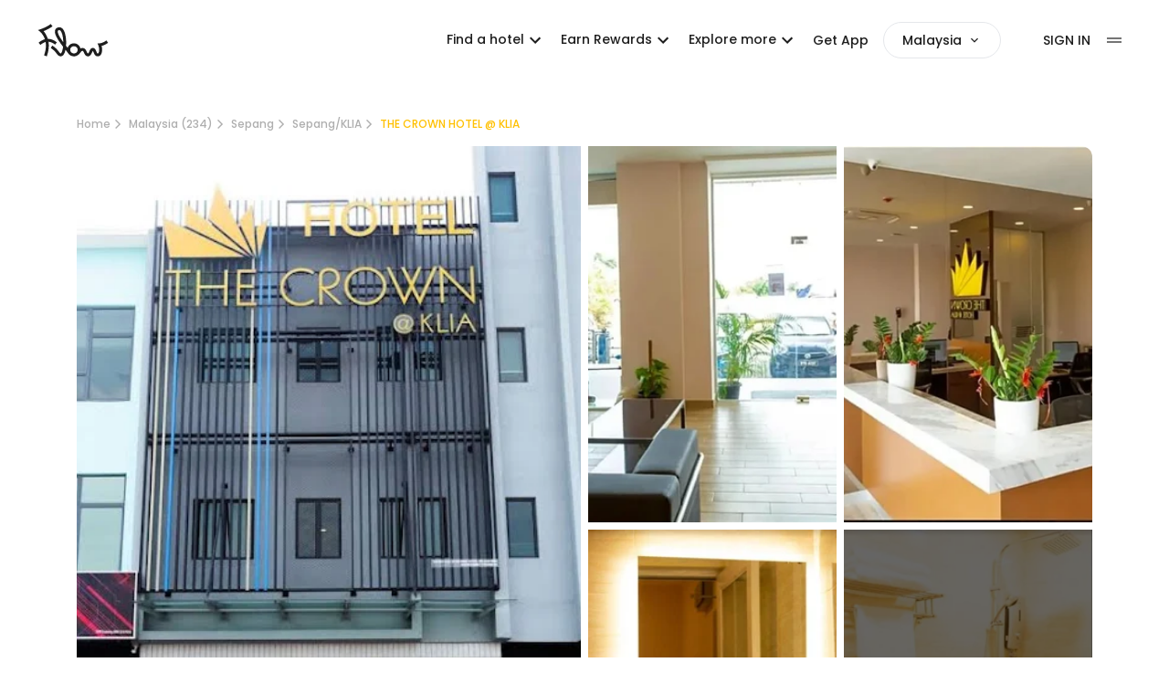

--- FILE ---
content_type: text/html; charset=utf-8
request_url: https://app.flowtheroom.com/my/en/the-crown-hotel--klia/hotel
body_size: 111005
content:
<!DOCTYPE html><html lang="en-MY" data-theme="light"><head><script>(function(w,i,g){w[g]=w[g]||[];if(typeof w[g].push=='function')w[g].push(i)})
(window,'GTM-NDSD6GNH','google_tags_first_party');</script><script>(function(w,d,s,l){w[l]=w[l]||[];(function(){w[l].push(arguments);})('set', 'developer_id.dY2E1Nz', true);
		var f=d.getElementsByTagName(s)[0],
		j=d.createElement(s);j.async=true;j.src='/mgxi/';
		f.parentNode.insertBefore(j,f);
		})(window,document,'script','dataLayer');</script><meta charSet="utf-8"/><meta name="viewport" content="width=device-width, initial-scale=1"/><link rel="preload" href="/_next/static/media/b957ea75a84b6ea7-s.p.woff2" as="font" crossorigin="" type="font/woff2"/><link rel="preload" href="/_next/static/media/eafabf029ad39a43-s.p.woff2" as="font" crossorigin="" type="font/woff2"/><link rel="preload" as="image" imageSrcSet="https://cdns.flowtheroom.com/qOh2lp-0AGWeBP68yRH5aQ/0df2b4e4-574c-4c39-beda-3e85fde06000/public?w=640&amp;q=75 1x, https://cdns.flowtheroom.com/qOh2lp-0AGWeBP68yRH5aQ/0df2b4e4-574c-4c39-beda-3e85fde06000/public?w=1080&amp;q=75 2x" fetchPriority="high"/><link rel="stylesheet" href="/_next/static/css/0ce53d89e49e812a.css" data-precedence="next"/><link rel="stylesheet" href="/_next/static/css/cd42968ebb42b615.css" data-precedence="next"/><link rel="stylesheet" href="/_next/static/css/1f35b6ad7e16ad57.css" data-precedence="next"/><link rel="preload" as="script" fetchPriority="low" href="/_next/static/chunks/webpack-528961bc923e3372.js"/><script src="/_next/static/chunks/52774a7f-b48da01579098540.js" async=""></script><script src="/_next/static/chunks/fd9d1056-b0d58695a63f1b0a.js" async=""></script><script src="/_next/static/chunks/7575-86c87d60666f6195.js" async=""></script><script src="/_next/static/chunks/main-app-b20c079fd12c6445.js" async=""></script><script src="/_next/static/chunks/app/global-error-3a1ef3bcb04805c6.js" async=""></script><script src="/_next/static/chunks/d441faa4-2b4b650541a1401a.js" async=""></script><script src="/_next/static/chunks/9da6db1e-6843b997730fd320.js" async=""></script><script src="/_next/static/chunks/9265-66c8782918c020ea.js" async=""></script><script src="/_next/static/chunks/2088-21ddf7eab3cd8e5e.js" async=""></script><script src="/_next/static/chunks/9501-e38d52f37a3ef50a.js" async=""></script><script src="/_next/static/chunks/2964-24ba78cb87d8a780.js" async=""></script><script src="/_next/static/chunks/3741-4cf2740020c27e3c.js" async=""></script><script src="/_next/static/chunks/4907-cf7217374206df89.js" async=""></script><script src="/_next/static/chunks/app/layout-5914cdf79030056c.js" async=""></script><script src="/_next/static/chunks/9291-5d532314ff67cacb.js" async=""></script><script src="/_next/static/chunks/2972-d215074012923905.js" async=""></script><script src="/_next/static/chunks/8354-760d06afd22ea3aa.js" async=""></script><script src="/_next/static/chunks/197-988c2b9f35cdcd3d.js" async=""></script><script src="/_next/static/chunks/6631-78f9b033680a43f4.js" async=""></script><script src="/_next/static/chunks/2652-9fd232e42f2f8d9b.js" async=""></script><script src="/_next/static/chunks/5323-e23d212e6adc1bb5.js" async=""></script><script src="/_next/static/chunks/2129-fe5f65848be060ce.js" async=""></script><script src="/_next/static/chunks/5835-9915b93006544ee4.js" async=""></script><script src="/_next/static/chunks/8385-456c84638878f10f.js" async=""></script><script src="/_next/static/chunks/3435-eeea70891deb4d34.js" async=""></script><script src="/_next/static/chunks/5312-53185237c4131882.js" async=""></script><script src="/_next/static/chunks/1218-03a23a3d538367b6.js" async=""></script><script src="/_next/static/chunks/5282-d8c438acf683514b.js" async=""></script><script src="/_next/static/chunks/3556-6e5b64121c0c8fee.js" async=""></script><script src="/_next/static/chunks/8157-550435bfccaef2e4.js" async=""></script><script src="/_next/static/chunks/7978-9c59a2ab8036983c.js" async=""></script><script src="/_next/static/chunks/2378-3eb0cdc0eca08afd.js" async=""></script><script src="/_next/static/chunks/4739-c4c2e5e6c1f92e31.js" async=""></script><script src="/_next/static/chunks/8532-4375393671d1fcfb.js" async=""></script><script src="/_next/static/chunks/7562-930d0f547c219bca.js" async=""></script><script src="/_next/static/chunks/3955-bae044fd36a63d2f.js" async=""></script><script src="/_next/static/chunks/3226-30cff7381448c559.js" async=""></script><script src="/_next/static/chunks/6809-a9e47e2af74b94aa.js" async=""></script><script src="/_next/static/chunks/2949-559b86708ac53805.js" async=""></script><script src="/_next/static/chunks/973-67678553dc27d3d7.js" async=""></script><script src="/_next/static/chunks/1788-5e2afa10e0da1ac2.js" async=""></script><script src="/_next/static/chunks/675-b4aacdfa724ab8d7.js" async=""></script><script src="/_next/static/chunks/app/%5Bregion%5D/%5Blang%5D/%5BspaceName%5D/%5BglobalSpace%5D/page-4e8cde680db98c2a.js" async=""></script><script src="/_next/static/chunks/6229-52ba8f6894e411d0.js" async=""></script><script src="/_next/static/chunks/9958-2094970f1f1c52a2.js" async=""></script><script src="/_next/static/chunks/9486-586c1ad23ed3b62c.js" async=""></script><script src="/_next/static/chunks/1446-8579915f9f6580be.js" async=""></script><script src="/_next/static/chunks/5633-aa7f432e8d5c85b5.js" async=""></script><script src="/_next/static/chunks/1741-16d3526372a05a44.js" async=""></script><script src="/_next/static/chunks/6308-c2688761a909ed9e.js" async=""></script><script src="/_next/static/chunks/4808-c4575b1b4d6328ea.js" async=""></script><script src="/_next/static/chunks/app/%5Bregion%5D/%5Blang%5D/layout-fc0bae31772f9be7.js" async=""></script><title>THE CROWN HOTEL @ KLIA Daycation Deals - Hourly rates in Sepang/KLIA, Malaysia from MYR59 - Flow</title><meta name="description" content="See latest daycation deals at THE CROWN HOTEL @ KLIA from MYR59 per hour. Check-in anytime, up to 75% off overnight prices. Explore more hourly hotels in Sepang/KLIA, Malaysia on Flow."/><meta name="robots" content="index, follow"/><meta name="googlebot" content="index, follow"/><link rel="canonical" href="https://app.flowtheroom.com/my/en/the-crown-hotel--klia/hotel"/><link rel="alternate" hrefLang="x-default" href="https://app.flowtheroom.com/my/en/the-crown-hotel--klia/hotel"/><link rel="alternate" hrefLang="en-MY" href="https://app.flowtheroom.com/my/en/the-crown-hotel--klia/hotel"/><link rel="alternate" hrefLang="zh-MY" href="https://app.flowtheroom.com/my/zh/the-crown-hotel--klia/hotel"/><link rel="alternate" hrefLang="ms-MY" href="https://app.flowtheroom.com/my/ms/the-crown-hotel--klia/hotel"/><meta property="og:title" content="THE CROWN HOTEL @ KLIA Daycation Deals - Hourly rates in Sepang/KLIA, Malaysia from MYR59 - Flow"/><meta property="og:description" content="See latest daycation deals at THE CROWN HOTEL @ KLIA from MYR59 per hour. Check-in anytime, up to 75% off overnight prices. Explore more hourly hotels in Sepang/KLIA, Malaysia on Flow."/><meta property="og:url" content="https://app.flowtheroom.com/my/en/the-crown-hotel--klia/hotel"/><meta property="og:site_name" content="Flow App - Hotel Booking by the Hour"/><meta property="og:image" content="https://cdn.flowtheroom.com/qOh2lp-0AGWeBP68yRH5aQ/0df2b4e4-574c-4c39-beda-3e85fde06000/ogimage"/><meta property="og:image:width" content="1200"/><meta property="og:image:height" content="630"/><meta property="og:image:alt" content="THE CROWN HOTEL @ KLIA Daycation Deals - Hourly rates in Sepang/KLIA, Malaysia from MYR59 - Flow"/><meta property="og:type" content="website"/><meta name="twitter:card" content="summary_large_image"/><meta name="twitter:title" content="THE CROWN HOTEL @ KLIA Daycation Deals - Hourly rates in Sepang/KLIA, Malaysia from MYR59 - Flow"/><meta name="twitter:description" content="See latest daycation deals at THE CROWN HOTEL @ KLIA from MYR59 per hour. Check-in anytime, up to 75% off overnight prices. Explore more hourly hotels in Sepang/KLIA, Malaysia on Flow."/><meta name="twitter:image" content="https://cdn.flowtheroom.com/qOh2lp-0AGWeBP68yRH5aQ/0df2b4e4-574c-4c39-beda-3e85fde06000/ogimage"/><meta name="twitter:image:width" content="1200"/><meta name="twitter:image:height" content="630"/><meta name="twitter:image:alt" content="THE CROWN HOTEL @ KLIA Daycation Deals - Hourly rates in Sepang/KLIA, Malaysia from MYR59 - Flow"/><link rel="icon" href="/favicon.ico" type="image/x-icon" sizes="180x180"/><link rel="apple-touch-icon" href="/apple-icon.png?9d0f6c561120f816" type="image/png" sizes="192x192"/><meta name="next-size-adjust"/><script src="/_next/static/chunks/polyfills-42372ed130431b0a.js" noModule=""></script></head><body class="__className_0de778 __variable_0de778 tw-h-screen tw-bg-default-white"><div class="tw-text-black tw-top-0 tw-absolute tw-w-full"><nav><header><div class="nav-container"><div class="between-content"><div class="tw-flex tw-flex-center tw-flex-none"><a aria-label="Flow homepage" href="/my/en"><span class="tw-text-title tw-block tw-h-[30px] tw-w-[60px] lg:tw-h-[40px] lg:tw-w-[80px]"><svg xmlns="http://www.w3.org/2000/svg" fill="none" viewBox="0 0 80 40" class="tw-fill-current"><path clip-rule="evenodd" d="M22.9172 6.26709C24.9506 5.44338 26.9263 5.85156 28.4763 7.41577C29.643 8.58893 30.576 10.4196 31.251 12.8491C31.826 14.9125 32.2179 17.4169 32.3679 20.0793C32.4846 22.1677 32.4593 24.2396 32.3093 26.1865C32.8926 26.9187 33.4429 27.6174 33.9512 28.2581C33.9762 28.2913 34.0092 28.3334 34.0342 28.3667C34.3758 27.3267 34.9599 26.3777 35.7932 25.5457C37.1932 24.148 38.9101 23.4412 40.8933 23.4412C42.8763 23.4413 44.6091 24.1149 46.0422 25.4541C47.1422 26.4858 47.8339 27.7096 48.1089 29.0991C48.7839 28.7081 49.4933 28.5156 50.2683 28.5156C53.0929 28.5159 54.1009 30.7876 54.7092 32.1521C55.1092 33.0423 55.776 34.5481 56.301 34.5483C56.826 34.5483 57.4928 33.0507 57.8928 32.1521C57.9345 32.0606 57.9757 31.9604 58.0173 31.8689C58.3423 31.1284 58.6513 30.4381 59.1013 29.8474C59.9346 28.7492 60.9516 28.5156 61.6599 28.5156C62.3599 28.5157 63.3683 28.749 64.2014 29.8303C64.643 30.4127 64.9431 31.0951 65.2598 31.8188C65.3098 31.9353 65.3599 32.0442 65.4099 32.1606C65.4931 32.3518 65.5757 32.5432 65.6589 32.7344C66.2839 34.2154 66.535 34.5569 67.0017 34.5569C67.2682 34.5568 67.5676 34.4893 67.8757 34.032C68.8756 32.5676 68.8931 28.8241 67.9099 26.3281L66.76 23.407L69.0842 23.4412C70.2426 23.4245 73.2516 22.733 76.4683 20.2869L78.3848 22.8003C75.5348 24.9635 72.943 25.8958 71.218 26.2952C71.5929 27.6013 71.793 29.0994 71.793 30.5469C71.7929 32.0694 71.5675 34.2238 70.4844 35.8044C69.6512 37.0274 68.4098 37.7012 67.0017 37.7014C64.335 37.7014 63.376 35.4468 62.7427 33.9575C62.6678 33.783 62.593 33.6084 62.5181 33.4338C62.4598 33.3092 62.4093 33.1925 62.3594 33.0762C62.1511 32.6019 61.8514 31.919 61.6514 31.6943C61.4431 31.9273 61.1258 32.6427 60.9092 33.1335C60.8675 33.2334 60.8178 33.334 60.7761 33.4338C60.4095 34.274 59.9848 35.2141 59.4016 35.9961C58.5516 37.136 57.5008 37.71 56.2925 37.71C55.0843 37.7099 54.0345 37.1358 53.1846 35.9961C52.6014 35.2142 52.1767 34.2657 51.8101 33.4338C51.0851 31.8031 50.8345 31.6699 50.2512 31.6699C49.6346 31.6699 49.1929 32.1357 48.1846 33.3838C48.0763 33.5169 47.9679 33.6501 47.8513 33.7915C46.593 35.3224 44.9006 37.3856 41.7673 37.6685H41.7515C41.6598 37.6851 41.5512 37.6846 41.4512 37.6929H41.384C41.2758 37.7012 41.1673 37.7014 41.0508 37.7014H41.0264C40.9097 37.7014 40.7841 37.7012 40.6675 37.6929H40.6589C37.9175 37.5845 35.7674 36.2621 34.0842 33.6414C33.7009 33.0506 32.7931 31.8857 31.71 30.5298C31.4433 31.836 31.1014 32.9926 30.6931 33.9661C29.9848 35.6716 28.6596 37.7097 26.4182 37.71C24.3433 37.71 23.2098 36.229 21.9016 34.5068C20.5766 32.7596 18.9261 30.5956 15.5845 28.5571L17.2263 25.8533C21.0843 28.1994 23.0092 30.7372 24.4175 32.5842C25.3675 33.8406 25.9349 34.5483 26.4182 34.5483C26.6352 34.5479 27.1846 34.173 27.7842 32.7429C28.3675 31.3368 28.8013 29.3648 29.0513 27.135C27.3014 24.8804 25.4014 22.3262 23.8181 19.8303C20.7431 14.9962 19.6179 11.6255 20.2512 9.21265C20.6096 7.84842 21.5342 6.82452 22.9172 6.26709ZM40.8933 26.6028C39.76 26.6028 38.8259 26.9857 38.0259 27.7844C37.2262 28.583 36.8431 29.5145 36.843 30.6458C36.843 31.7523 37.2263 32.6269 38.043 33.3923C38.8846 34.1742 39.8601 34.5569 41.0349 34.5569H41.2681C42.2929 34.5152 43.1596 34.1241 43.9011 33.3838C44.7011 32.585 45.084 31.6443 45.084 30.5127C45.0839 29.4062 44.7006 28.5327 43.884 27.7673C43.0425 26.9855 42.068 26.6029 40.8933 26.6028ZM24.9424 9.01367C24.6842 9.01374 24.4096 9.0721 24.1099 9.19678C23.5352 9.42962 23.3841 9.72847 23.3091 10.0195C23.0924 10.8432 23.2091 12.9992 26.4841 18.1494C27.3424 19.4973 28.3011 20.8783 29.2844 22.2095C29.2761 21.5689 29.2506 20.9199 29.2173 20.271C28.9256 15.2871 27.7839 11.2102 26.2339 9.646C25.8089 9.22177 25.409 9.01367 24.9424 9.01367Z" fill="currentColor" fill-rule="evenodd"></path><path d="M17.501 4.77783C14.3676 7.22399 10.2589 9.08869 7.72559 10.1038C8.80886 11.3601 10.1761 13.2483 11.301 15.769C11.701 16.6675 12.0421 17.5914 12.3337 18.5315H12.6255C15.9755 18.5648 19.2341 19.8798 22.3008 22.4341L20.2756 24.8547C18.3924 23.2823 15.934 21.8765 13.0759 21.7017C13.2509 22.7832 13.3677 23.8815 13.4177 24.9963C13.5761 29.0233 12.8332 33.2998 11.2083 37.6929L8.24194 36.604C9.70861 32.6436 10.3921 28.8155 10.2671 25.2295C10.2338 24.1396 10.1172 23.0661 9.93384 22.0178C8.15884 22.4838 6.26675 23.4662 4.29175 25.1636L2.2251 22.7747C4.45831 20.8445 6.77529 19.572 9.15015 18.9563C8.95017 18.3656 8.72506 17.775 8.4751 17.2009C6.98349 13.7898 4.82597 11.4594 3.89258 10.7104L1.61719 8.89648L4.3833 7.98218C4.44997 7.95722 11.2005 5.68471 15.5588 2.29004L17.501 4.77783Z" fill="currentColor"></path></svg></span></a></div><ul class="tw-flex tw-pl-0"><div class="tw-justify-center tw-hidden lg:tw-flex"><style data-emotion="css 1iai2dp">.css-1iai2dp{font-family:inherit;font-weight:500;font-size:0.875rem;line-height:1.75;text-transform:uppercase;min-width:64px;padding:6px 8px;border-radius:4px;-webkit-transition:background-color 250ms cubic-bezier(0.4, 0, 0.2, 1) 0ms,box-shadow 250ms cubic-bezier(0.4, 0, 0.2, 1) 0ms,border-color 250ms cubic-bezier(0.4, 0, 0.2, 1) 0ms,color 250ms cubic-bezier(0.4, 0, 0.2, 1) 0ms;transition:background-color 250ms cubic-bezier(0.4, 0, 0.2, 1) 0ms,box-shadow 250ms cubic-bezier(0.4, 0, 0.2, 1) 0ms,border-color 250ms cubic-bezier(0.4, 0, 0.2, 1) 0ms,color 250ms cubic-bezier(0.4, 0, 0.2, 1) 0ms;color:#FFC000;text-transform:none;}.css-1iai2dp:hover{-webkit-text-decoration:none;text-decoration:none;background-color:rgba(255, 192, 0, 0.04);}@media (hover: none){.css-1iai2dp:hover{background-color:transparent;}}.css-1iai2dp.Mui-disabled{color:rgba(0, 0, 0, 0.26);}.css-1iai2dp:hover{background-color:transparent;}</style><style data-emotion="css w7mt9a">.css-w7mt9a{display:-webkit-inline-box;display:-webkit-inline-flex;display:-ms-inline-flexbox;display:inline-flex;-webkit-align-items:center;-webkit-box-align:center;-ms-flex-align:center;align-items:center;-webkit-box-pack:center;-ms-flex-pack:center;-webkit-justify-content:center;justify-content:center;position:relative;box-sizing:border-box;-webkit-tap-highlight-color:transparent;background-color:transparent;outline:0;border:0;margin:0;border-radius:0;padding:0;cursor:pointer;-webkit-user-select:none;-moz-user-select:none;-ms-user-select:none;user-select:none;vertical-align:middle;-moz-appearance:none;-webkit-appearance:none;-webkit-text-decoration:none;text-decoration:none;color:inherit;font-family:inherit;font-weight:500;font-size:0.875rem;line-height:1.75;text-transform:uppercase;min-width:64px;padding:6px 8px;border-radius:4px;-webkit-transition:background-color 250ms cubic-bezier(0.4, 0, 0.2, 1) 0ms,box-shadow 250ms cubic-bezier(0.4, 0, 0.2, 1) 0ms,border-color 250ms cubic-bezier(0.4, 0, 0.2, 1) 0ms,color 250ms cubic-bezier(0.4, 0, 0.2, 1) 0ms;transition:background-color 250ms cubic-bezier(0.4, 0, 0.2, 1) 0ms,box-shadow 250ms cubic-bezier(0.4, 0, 0.2, 1) 0ms,border-color 250ms cubic-bezier(0.4, 0, 0.2, 1) 0ms,color 250ms cubic-bezier(0.4, 0, 0.2, 1) 0ms;color:#FFC000;text-transform:none;}.css-w7mt9a::-moz-focus-inner{border-style:none;}.css-w7mt9a.Mui-disabled{pointer-events:none;cursor:default;}@media print{.css-w7mt9a{-webkit-print-color-adjust:exact;color-adjust:exact;}}.css-w7mt9a:hover{-webkit-text-decoration:none;text-decoration:none;background-color:rgba(255, 192, 0, 0.04);}@media (hover: none){.css-w7mt9a:hover{background-color:transparent;}}.css-w7mt9a.Mui-disabled{color:rgba(0, 0, 0, 0.26);}.css-w7mt9a:hover{background-color:transparent;}</style><button class="MuiButtonBase-root MuiButton-root MuiButton-text MuiButton-textPrimary MuiButton-sizeMedium MuiButton-textSizeMedium MuiButton-colorPrimary MuiButton-root MuiButton-text MuiButton-textPrimary MuiButton-sizeMedium MuiButton-textSizeMedium MuiButton-colorPrimary tw-p-0 tw-mx-0 tw-rounded-lg tw-text-title tw-text-black typography-overline tw-pl-4 xl:tw-pl-8 tw-text-base hover:tw-text-gold css-w7mt9a" tabindex="0" type="button" id="" aria-label="button"><div class="tw-cursor-pointer hover:tw-text-gold">Find a hotel<style data-emotion="css vubbuv">.css-vubbuv{-webkit-user-select:none;-moz-user-select:none;-ms-user-select:none;user-select:none;width:1em;height:1em;display:inline-block;fill:currentColor;-webkit-flex-shrink:0;-ms-flex-negative:0;flex-shrink:0;-webkit-transition:fill 200ms cubic-bezier(0.4, 0, 0.2, 1) 0ms;transition:fill 200ms cubic-bezier(0.4, 0, 0.2, 1) 0ms;font-size:1.5rem;}</style><svg class="MuiSvgIcon-root MuiSvgIcon-fontSizeMedium css-vubbuv" focusable="false" aria-hidden="true" viewBox="0 0 24 24" data-testid="ExpandMoreIcon"><path d="M16.59 8.59 12 13.17 7.41 8.59 6 10l6 6 6-6z"></path></svg></div><style data-emotion="css uhvqux">.css-uhvqux{z-index:1350;}</style><style data-emotion="css rcf547">.css-rcf547{z-index:1350;}</style></button><style data-emotion="css 1iai2dp">.css-1iai2dp{font-family:inherit;font-weight:500;font-size:0.875rem;line-height:1.75;text-transform:uppercase;min-width:64px;padding:6px 8px;border-radius:4px;-webkit-transition:background-color 250ms cubic-bezier(0.4, 0, 0.2, 1) 0ms,box-shadow 250ms cubic-bezier(0.4, 0, 0.2, 1) 0ms,border-color 250ms cubic-bezier(0.4, 0, 0.2, 1) 0ms,color 250ms cubic-bezier(0.4, 0, 0.2, 1) 0ms;transition:background-color 250ms cubic-bezier(0.4, 0, 0.2, 1) 0ms,box-shadow 250ms cubic-bezier(0.4, 0, 0.2, 1) 0ms,border-color 250ms cubic-bezier(0.4, 0, 0.2, 1) 0ms,color 250ms cubic-bezier(0.4, 0, 0.2, 1) 0ms;color:#FFC000;text-transform:none;}.css-1iai2dp:hover{-webkit-text-decoration:none;text-decoration:none;background-color:rgba(255, 192, 0, 0.04);}@media (hover: none){.css-1iai2dp:hover{background-color:transparent;}}.css-1iai2dp.Mui-disabled{color:rgba(0, 0, 0, 0.26);}.css-1iai2dp:hover{background-color:transparent;}</style><style data-emotion="css w7mt9a">.css-w7mt9a{display:-webkit-inline-box;display:-webkit-inline-flex;display:-ms-inline-flexbox;display:inline-flex;-webkit-align-items:center;-webkit-box-align:center;-ms-flex-align:center;align-items:center;-webkit-box-pack:center;-ms-flex-pack:center;-webkit-justify-content:center;justify-content:center;position:relative;box-sizing:border-box;-webkit-tap-highlight-color:transparent;background-color:transparent;outline:0;border:0;margin:0;border-radius:0;padding:0;cursor:pointer;-webkit-user-select:none;-moz-user-select:none;-ms-user-select:none;user-select:none;vertical-align:middle;-moz-appearance:none;-webkit-appearance:none;-webkit-text-decoration:none;text-decoration:none;color:inherit;font-family:inherit;font-weight:500;font-size:0.875rem;line-height:1.75;text-transform:uppercase;min-width:64px;padding:6px 8px;border-radius:4px;-webkit-transition:background-color 250ms cubic-bezier(0.4, 0, 0.2, 1) 0ms,box-shadow 250ms cubic-bezier(0.4, 0, 0.2, 1) 0ms,border-color 250ms cubic-bezier(0.4, 0, 0.2, 1) 0ms,color 250ms cubic-bezier(0.4, 0, 0.2, 1) 0ms;transition:background-color 250ms cubic-bezier(0.4, 0, 0.2, 1) 0ms,box-shadow 250ms cubic-bezier(0.4, 0, 0.2, 1) 0ms,border-color 250ms cubic-bezier(0.4, 0, 0.2, 1) 0ms,color 250ms cubic-bezier(0.4, 0, 0.2, 1) 0ms;color:#FFC000;text-transform:none;}.css-w7mt9a::-moz-focus-inner{border-style:none;}.css-w7mt9a.Mui-disabled{pointer-events:none;cursor:default;}@media print{.css-w7mt9a{-webkit-print-color-adjust:exact;color-adjust:exact;}}.css-w7mt9a:hover{-webkit-text-decoration:none;text-decoration:none;background-color:rgba(255, 192, 0, 0.04);}@media (hover: none){.css-w7mt9a:hover{background-color:transparent;}}.css-w7mt9a.Mui-disabled{color:rgba(0, 0, 0, 0.26);}.css-w7mt9a:hover{background-color:transparent;}</style><button class="MuiButtonBase-root MuiButton-root MuiButton-text MuiButton-textPrimary MuiButton-sizeMedium MuiButton-textSizeMedium MuiButton-colorPrimary MuiButton-root MuiButton-text MuiButton-textPrimary MuiButton-sizeMedium MuiButton-textSizeMedium MuiButton-colorPrimary tw-p-0 tw-mx-0 tw-rounded-lg tw-text-title tw-text-black typography-overline tw-pl-4 xl:tw-pl-8 tw-text-base hover:tw-text-gold css-w7mt9a" tabindex="0" type="button" id="" aria-label="button"><div class="tw-cursor-pointer hover:tw-text-gold">Earn Rewards<style data-emotion="css vubbuv">.css-vubbuv{-webkit-user-select:none;-moz-user-select:none;-ms-user-select:none;user-select:none;width:1em;height:1em;display:inline-block;fill:currentColor;-webkit-flex-shrink:0;-ms-flex-negative:0;flex-shrink:0;-webkit-transition:fill 200ms cubic-bezier(0.4, 0, 0.2, 1) 0ms;transition:fill 200ms cubic-bezier(0.4, 0, 0.2, 1) 0ms;font-size:1.5rem;}</style><svg class="MuiSvgIcon-root MuiSvgIcon-fontSizeMedium css-vubbuv" focusable="false" aria-hidden="true" viewBox="0 0 24 24" data-testid="ExpandMoreIcon"><path d="M16.59 8.59 12 13.17 7.41 8.59 6 10l6 6 6-6z"></path></svg></div><style data-emotion="css uhvqux">.css-uhvqux{z-index:1350;}</style><style data-emotion="css rcf547">.css-rcf547{z-index:1350;}</style></button><style data-emotion="css 1iai2dp">.css-1iai2dp{font-family:inherit;font-weight:500;font-size:0.875rem;line-height:1.75;text-transform:uppercase;min-width:64px;padding:6px 8px;border-radius:4px;-webkit-transition:background-color 250ms cubic-bezier(0.4, 0, 0.2, 1) 0ms,box-shadow 250ms cubic-bezier(0.4, 0, 0.2, 1) 0ms,border-color 250ms cubic-bezier(0.4, 0, 0.2, 1) 0ms,color 250ms cubic-bezier(0.4, 0, 0.2, 1) 0ms;transition:background-color 250ms cubic-bezier(0.4, 0, 0.2, 1) 0ms,box-shadow 250ms cubic-bezier(0.4, 0, 0.2, 1) 0ms,border-color 250ms cubic-bezier(0.4, 0, 0.2, 1) 0ms,color 250ms cubic-bezier(0.4, 0, 0.2, 1) 0ms;color:#FFC000;text-transform:none;}.css-1iai2dp:hover{-webkit-text-decoration:none;text-decoration:none;background-color:rgba(255, 192, 0, 0.04);}@media (hover: none){.css-1iai2dp:hover{background-color:transparent;}}.css-1iai2dp.Mui-disabled{color:rgba(0, 0, 0, 0.26);}.css-1iai2dp:hover{background-color:transparent;}</style><style data-emotion="css w7mt9a">.css-w7mt9a{display:-webkit-inline-box;display:-webkit-inline-flex;display:-ms-inline-flexbox;display:inline-flex;-webkit-align-items:center;-webkit-box-align:center;-ms-flex-align:center;align-items:center;-webkit-box-pack:center;-ms-flex-pack:center;-webkit-justify-content:center;justify-content:center;position:relative;box-sizing:border-box;-webkit-tap-highlight-color:transparent;background-color:transparent;outline:0;border:0;margin:0;border-radius:0;padding:0;cursor:pointer;-webkit-user-select:none;-moz-user-select:none;-ms-user-select:none;user-select:none;vertical-align:middle;-moz-appearance:none;-webkit-appearance:none;-webkit-text-decoration:none;text-decoration:none;color:inherit;font-family:inherit;font-weight:500;font-size:0.875rem;line-height:1.75;text-transform:uppercase;min-width:64px;padding:6px 8px;border-radius:4px;-webkit-transition:background-color 250ms cubic-bezier(0.4, 0, 0.2, 1) 0ms,box-shadow 250ms cubic-bezier(0.4, 0, 0.2, 1) 0ms,border-color 250ms cubic-bezier(0.4, 0, 0.2, 1) 0ms,color 250ms cubic-bezier(0.4, 0, 0.2, 1) 0ms;transition:background-color 250ms cubic-bezier(0.4, 0, 0.2, 1) 0ms,box-shadow 250ms cubic-bezier(0.4, 0, 0.2, 1) 0ms,border-color 250ms cubic-bezier(0.4, 0, 0.2, 1) 0ms,color 250ms cubic-bezier(0.4, 0, 0.2, 1) 0ms;color:#FFC000;text-transform:none;}.css-w7mt9a::-moz-focus-inner{border-style:none;}.css-w7mt9a.Mui-disabled{pointer-events:none;cursor:default;}@media print{.css-w7mt9a{-webkit-print-color-adjust:exact;color-adjust:exact;}}.css-w7mt9a:hover{-webkit-text-decoration:none;text-decoration:none;background-color:rgba(255, 192, 0, 0.04);}@media (hover: none){.css-w7mt9a:hover{background-color:transparent;}}.css-w7mt9a.Mui-disabled{color:rgba(0, 0, 0, 0.26);}.css-w7mt9a:hover{background-color:transparent;}</style><button class="MuiButtonBase-root MuiButton-root MuiButton-text MuiButton-textPrimary MuiButton-sizeMedium MuiButton-textSizeMedium MuiButton-colorPrimary MuiButton-root MuiButton-text MuiButton-textPrimary MuiButton-sizeMedium MuiButton-textSizeMedium MuiButton-colorPrimary tw-p-0 tw-mx-0 tw-rounded-lg tw-text-title tw-text-black typography-overline tw-pl-4 xl:tw-pl-8 tw-text-base hover:tw-text-gold css-w7mt9a" tabindex="0" type="button" id="" aria-label="button"><div class="tw-cursor-pointer hover:tw-text-gold">Explore more<style data-emotion="css vubbuv">.css-vubbuv{-webkit-user-select:none;-moz-user-select:none;-ms-user-select:none;user-select:none;width:1em;height:1em;display:inline-block;fill:currentColor;-webkit-flex-shrink:0;-ms-flex-negative:0;flex-shrink:0;-webkit-transition:fill 200ms cubic-bezier(0.4, 0, 0.2, 1) 0ms;transition:fill 200ms cubic-bezier(0.4, 0, 0.2, 1) 0ms;font-size:1.5rem;}</style><svg class="MuiSvgIcon-root MuiSvgIcon-fontSizeMedium css-vubbuv" focusable="false" aria-hidden="true" viewBox="0 0 24 24" data-testid="ExpandMoreIcon"><path d="M16.59 8.59 12 13.17 7.41 8.59 6 10l6 6 6-6z"></path></svg></div><style data-emotion="css uhvqux">.css-uhvqux{z-index:1350;}</style><style data-emotion="css rcf547">.css-rcf547{z-index:1350;}</style></button><style data-emotion="css 1iai2dp">.css-1iai2dp{font-family:inherit;font-weight:500;font-size:0.875rem;line-height:1.75;text-transform:uppercase;min-width:64px;padding:6px 8px;border-radius:4px;-webkit-transition:background-color 250ms cubic-bezier(0.4, 0, 0.2, 1) 0ms,box-shadow 250ms cubic-bezier(0.4, 0, 0.2, 1) 0ms,border-color 250ms cubic-bezier(0.4, 0, 0.2, 1) 0ms,color 250ms cubic-bezier(0.4, 0, 0.2, 1) 0ms;transition:background-color 250ms cubic-bezier(0.4, 0, 0.2, 1) 0ms,box-shadow 250ms cubic-bezier(0.4, 0, 0.2, 1) 0ms,border-color 250ms cubic-bezier(0.4, 0, 0.2, 1) 0ms,color 250ms cubic-bezier(0.4, 0, 0.2, 1) 0ms;color:#FFC000;text-transform:none;}.css-1iai2dp:hover{-webkit-text-decoration:none;text-decoration:none;background-color:rgba(255, 192, 0, 0.04);}@media (hover: none){.css-1iai2dp:hover{background-color:transparent;}}.css-1iai2dp.Mui-disabled{color:rgba(0, 0, 0, 0.26);}.css-1iai2dp:hover{background-color:transparent;}</style><style data-emotion="css w7mt9a">.css-w7mt9a{display:-webkit-inline-box;display:-webkit-inline-flex;display:-ms-inline-flexbox;display:inline-flex;-webkit-align-items:center;-webkit-box-align:center;-ms-flex-align:center;align-items:center;-webkit-box-pack:center;-ms-flex-pack:center;-webkit-justify-content:center;justify-content:center;position:relative;box-sizing:border-box;-webkit-tap-highlight-color:transparent;background-color:transparent;outline:0;border:0;margin:0;border-radius:0;padding:0;cursor:pointer;-webkit-user-select:none;-moz-user-select:none;-ms-user-select:none;user-select:none;vertical-align:middle;-moz-appearance:none;-webkit-appearance:none;-webkit-text-decoration:none;text-decoration:none;color:inherit;font-family:inherit;font-weight:500;font-size:0.875rem;line-height:1.75;text-transform:uppercase;min-width:64px;padding:6px 8px;border-radius:4px;-webkit-transition:background-color 250ms cubic-bezier(0.4, 0, 0.2, 1) 0ms,box-shadow 250ms cubic-bezier(0.4, 0, 0.2, 1) 0ms,border-color 250ms cubic-bezier(0.4, 0, 0.2, 1) 0ms,color 250ms cubic-bezier(0.4, 0, 0.2, 1) 0ms;transition:background-color 250ms cubic-bezier(0.4, 0, 0.2, 1) 0ms,box-shadow 250ms cubic-bezier(0.4, 0, 0.2, 1) 0ms,border-color 250ms cubic-bezier(0.4, 0, 0.2, 1) 0ms,color 250ms cubic-bezier(0.4, 0, 0.2, 1) 0ms;color:#FFC000;text-transform:none;}.css-w7mt9a::-moz-focus-inner{border-style:none;}.css-w7mt9a.Mui-disabled{pointer-events:none;cursor:default;}@media print{.css-w7mt9a{-webkit-print-color-adjust:exact;color-adjust:exact;}}.css-w7mt9a:hover{-webkit-text-decoration:none;text-decoration:none;background-color:rgba(255, 192, 0, 0.04);}@media (hover: none){.css-w7mt9a:hover{background-color:transparent;}}.css-w7mt9a.Mui-disabled{color:rgba(0, 0, 0, 0.26);}.css-w7mt9a:hover{background-color:transparent;}</style><button class="MuiButtonBase-root MuiButton-root MuiButton-text MuiButton-textPrimary MuiButton-sizeMedium MuiButton-textSizeMedium MuiButton-colorPrimary MuiButton-root MuiButton-text MuiButton-textPrimary MuiButton-sizeMedium MuiButton-textSizeMedium MuiButton-colorPrimary tw-p-0 tw-mx-0 tw-rounded-lg tw-text-title tw-text-black typography-overline tw-pl-4 xl:tw-pl-8 tw-text-base hover:tw-text-gold css-w7mt9a" tabindex="0" type="button" id="" aria-label="button"><a class="typography-overline tw-whitespace-nowrap  " href="/my/en/app">Get App</a></button></div><div class="sm:tw-pl-4 xl:tw-pl-[57px] tw-flex sm:tw-gap-3"><div class="tw-border-solid tw-border-[0.5px] lg:tw-border-[1px] tw-border-default tw-rounded-full tw-px-2 lg:tw-px-5 tw-py-1 lg:tw-py-2 button-class tw-flex tw-items-center"><div class="tw-flex tw-items-center "><div class="tw-mr-1 tw-flex typography-overline tw-max-w-[90px] xl:tw-max-w-[300px] 2xl:tw-max-w-none"><div class="tw-flex tw-items-center tw-line-clamp-1 tw-gap-2"><span class="tw-line-clamp-1">Malaysia</span></div></div><div class="tw-flex "><style data-emotion="css vubbuv">.css-vubbuv{-webkit-user-select:none;-moz-user-select:none;-ms-user-select:none;user-select:none;width:1em;height:1em;display:inline-block;fill:currentColor;-webkit-flex-shrink:0;-ms-flex-negative:0;flex-shrink:0;-webkit-transition:fill 200ms cubic-bezier(0.4, 0, 0.2, 1) 0ms;transition:fill 200ms cubic-bezier(0.4, 0, 0.2, 1) 0ms;font-size:1.5rem;}</style><svg class="MuiSvgIcon-root MuiSvgIcon-fontSizeMedium material-icons-normal tw-ml-0.5 css-vubbuv" focusable="false" aria-hidden="true" viewBox="0 0 24 24" data-testid="ExpandMoreIcon"><path d="M16.59 8.59 12 13.17 7.41 8.59 6 10l6 6 6-6z"></path></svg></div></div></div><style data-emotion="css 8zgdv1">@media print{.css-8zgdv1{position:absolute!important;}}.css-8zgdv1 .MuiDialog-container{-webkit-align-items:center;-webkit-box-align:center;-ms-flex-align:center;align-items:center;}</style><style data-emotion="css 1wf493t">.css-1wf493t{text-align:center;-webkit-flex:0 0 auto;-ms-flex:0 0 auto;flex:0 0 auto;font-size:1.5rem;padding:8px;border-radius:50%;overflow:visible;color:rgba(0, 0, 0, 0.54);-webkit-transition:background-color 150ms cubic-bezier(0.4, 0, 0.2, 1) 0ms;transition:background-color 150ms cubic-bezier(0.4, 0, 0.2, 1) 0ms;}.css-1wf493t:hover{background-color:rgba(0, 0, 0, 0.04);}@media (hover: none){.css-1wf493t:hover{background-color:transparent;}}.css-1wf493t.Mui-disabled{background-color:transparent;color:rgba(0, 0, 0, 0.26);}</style><style data-emotion="css 1yxmbwk">.css-1yxmbwk{display:-webkit-inline-box;display:-webkit-inline-flex;display:-ms-inline-flexbox;display:inline-flex;-webkit-align-items:center;-webkit-box-align:center;-ms-flex-align:center;align-items:center;-webkit-box-pack:center;-ms-flex-pack:center;-webkit-justify-content:center;justify-content:center;position:relative;box-sizing:border-box;-webkit-tap-highlight-color:transparent;background-color:transparent;outline:0;border:0;margin:0;border-radius:0;padding:0;cursor:pointer;-webkit-user-select:none;-moz-user-select:none;-ms-user-select:none;user-select:none;vertical-align:middle;-moz-appearance:none;-webkit-appearance:none;-webkit-text-decoration:none;text-decoration:none;color:inherit;text-align:center;-webkit-flex:0 0 auto;-ms-flex:0 0 auto;flex:0 0 auto;font-size:1.5rem;padding:8px;border-radius:50%;overflow:visible;color:rgba(0, 0, 0, 0.54);-webkit-transition:background-color 150ms cubic-bezier(0.4, 0, 0.2, 1) 0ms;transition:background-color 150ms cubic-bezier(0.4, 0, 0.2, 1) 0ms;}.css-1yxmbwk::-moz-focus-inner{border-style:none;}.css-1yxmbwk.Mui-disabled{pointer-events:none;cursor:default;}@media print{.css-1yxmbwk{-webkit-print-color-adjust:exact;color-adjust:exact;}}.css-1yxmbwk:hover{background-color:rgba(0, 0, 0, 0.04);}@media (hover: none){.css-1yxmbwk:hover{background-color:transparent;}}.css-1yxmbwk.Mui-disabled{background-color:transparent;color:rgba(0, 0, 0, 0.26);}</style><button class="MuiButtonBase-root Mui-disabled MuiIconButton-root Mui-disabled MuiIconButton-sizeMedium tw-text-black css-1yxmbwk" tabindex="-1" type="button" disabled=""><style data-emotion="css vubbuv">.css-vubbuv{-webkit-user-select:none;-moz-user-select:none;-ms-user-select:none;user-select:none;width:1em;height:1em;display:inline-block;fill:currentColor;-webkit-flex-shrink:0;-ms-flex-negative:0;flex-shrink:0;-webkit-transition:fill 200ms cubic-bezier(0.4, 0, 0.2, 1) 0ms;transition:fill 200ms cubic-bezier(0.4, 0, 0.2, 1) 0ms;font-size:1.5rem;}</style><svg class="MuiSvgIcon-root MuiSvgIcon-fontSizeMedium css-vubbuv" focusable="false" aria-hidden="true" viewBox="0 0 24 24" data-testid="LightModeRoundedIcon" style="opacity:0"><path d="M12 7c-2.76 0-5 2.24-5 5s2.24 5 5 5 5-2.24 5-5-2.24-5-5-5M2 13h2c.55 0 1-.45 1-1s-.45-1-1-1H2c-.55 0-1 .45-1 1s.45 1 1 1m18 0h2c.55 0 1-.45 1-1s-.45-1-1-1h-2c-.55 0-1 .45-1 1s.45 1 1 1M11 2v2c0 .55.45 1 1 1s1-.45 1-1V2c0-.55-.45-1-1-1s-1 .45-1 1m0 18v2c0 .55.45 1 1 1s1-.45 1-1v-2c0-.55-.45-1-1-1s-1 .45-1 1M5.99 4.58c-.39-.39-1.03-.39-1.41 0-.39.39-.39 1.03 0 1.41l1.06 1.06c.39.39 1.03.39 1.41 0s.39-1.03 0-1.41zm12.37 12.37c-.39-.39-1.03-.39-1.41 0-.39.39-.39 1.03 0 1.41l1.06 1.06c.39.39 1.03.39 1.41 0 .39-.39.39-1.03 0-1.41zm1.06-10.96c.39-.39.39-1.03 0-1.41-.39-.39-1.03-.39-1.41 0l-1.06 1.06c-.39.39-.39 1.03 0 1.41s1.03.39 1.41 0zM7.05 18.36c.39-.39.39-1.03 0-1.41-.39-.39-1.03-.39-1.41 0l-1.06 1.06c-.39.39-.39 1.03 0 1.41s1.03.39 1.41 0z"></path></svg></button><div class="tw-flex"><style data-emotion="css 1iai2dp">.css-1iai2dp{font-family:inherit;font-weight:500;font-size:0.875rem;line-height:1.75;text-transform:uppercase;min-width:64px;padding:6px 8px;border-radius:4px;-webkit-transition:background-color 250ms cubic-bezier(0.4, 0, 0.2, 1) 0ms,box-shadow 250ms cubic-bezier(0.4, 0, 0.2, 1) 0ms,border-color 250ms cubic-bezier(0.4, 0, 0.2, 1) 0ms,color 250ms cubic-bezier(0.4, 0, 0.2, 1) 0ms;transition:background-color 250ms cubic-bezier(0.4, 0, 0.2, 1) 0ms,box-shadow 250ms cubic-bezier(0.4, 0, 0.2, 1) 0ms,border-color 250ms cubic-bezier(0.4, 0, 0.2, 1) 0ms,color 250ms cubic-bezier(0.4, 0, 0.2, 1) 0ms;color:#FFC000;text-transform:none;}.css-1iai2dp:hover{-webkit-text-decoration:none;text-decoration:none;background-color:rgba(255, 192, 0, 0.04);}@media (hover: none){.css-1iai2dp:hover{background-color:transparent;}}.css-1iai2dp.Mui-disabled{color:rgba(0, 0, 0, 0.26);}.css-1iai2dp:hover{background-color:transparent;}</style><style data-emotion="css w7mt9a">.css-w7mt9a{display:-webkit-inline-box;display:-webkit-inline-flex;display:-ms-inline-flexbox;display:inline-flex;-webkit-align-items:center;-webkit-box-align:center;-ms-flex-align:center;align-items:center;-webkit-box-pack:center;-ms-flex-pack:center;-webkit-justify-content:center;justify-content:center;position:relative;box-sizing:border-box;-webkit-tap-highlight-color:transparent;background-color:transparent;outline:0;border:0;margin:0;border-radius:0;padding:0;cursor:pointer;-webkit-user-select:none;-moz-user-select:none;-ms-user-select:none;user-select:none;vertical-align:middle;-moz-appearance:none;-webkit-appearance:none;-webkit-text-decoration:none;text-decoration:none;color:inherit;font-family:inherit;font-weight:500;font-size:0.875rem;line-height:1.75;text-transform:uppercase;min-width:64px;padding:6px 8px;border-radius:4px;-webkit-transition:background-color 250ms cubic-bezier(0.4, 0, 0.2, 1) 0ms,box-shadow 250ms cubic-bezier(0.4, 0, 0.2, 1) 0ms,border-color 250ms cubic-bezier(0.4, 0, 0.2, 1) 0ms,color 250ms cubic-bezier(0.4, 0, 0.2, 1) 0ms;transition:background-color 250ms cubic-bezier(0.4, 0, 0.2, 1) 0ms,box-shadow 250ms cubic-bezier(0.4, 0, 0.2, 1) 0ms,border-color 250ms cubic-bezier(0.4, 0, 0.2, 1) 0ms,color 250ms cubic-bezier(0.4, 0, 0.2, 1) 0ms;color:#FFC000;text-transform:none;}.css-w7mt9a::-moz-focus-inner{border-style:none;}.css-w7mt9a.Mui-disabled{pointer-events:none;cursor:default;}@media print{.css-w7mt9a{-webkit-print-color-adjust:exact;color-adjust:exact;}}.css-w7mt9a:hover{-webkit-text-decoration:none;text-decoration:none;background-color:rgba(255, 192, 0, 0.04);}@media (hover: none){.css-w7mt9a:hover{background-color:transparent;}}.css-w7mt9a.Mui-disabled{color:rgba(0, 0, 0, 0.26);}.css-w7mt9a:hover{background-color:transparent;}</style><button class="MuiButtonBase-root MuiButton-root MuiButton-text MuiButton-textPrimary MuiButton-sizeMedium MuiButton-textSizeMedium MuiButton-colorPrimary MuiButton-root MuiButton-text MuiButton-textPrimary MuiButton-sizeMedium MuiButton-textSizeMedium MuiButton-colorPrimary tw-p-0 tw-mx-0 tw-rounded-lg tw-text-title tw-uppercase css-w7mt9a" tabindex="0" type="button" id="" aria-label="button">Sign in</button><style data-emotion="css 8zgdv1">@media print{.css-8zgdv1{position:absolute!important;}}.css-8zgdv1 .MuiDialog-container{-webkit-align-items:center;-webkit-box-align:center;-ms-flex-align:center;align-items:center;}</style></div><div class="tw-flex"><style data-emotion="css 1wf493t">.css-1wf493t{text-align:center;-webkit-flex:0 0 auto;-ms-flex:0 0 auto;flex:0 0 auto;font-size:1.5rem;padding:8px;border-radius:50%;overflow:visible;color:rgba(0, 0, 0, 0.54);-webkit-transition:background-color 150ms cubic-bezier(0.4, 0, 0.2, 1) 0ms;transition:background-color 150ms cubic-bezier(0.4, 0, 0.2, 1) 0ms;}.css-1wf493t:hover{background-color:rgba(0, 0, 0, 0.04);}@media (hover: none){.css-1wf493t:hover{background-color:transparent;}}.css-1wf493t.Mui-disabled{background-color:transparent;color:rgba(0, 0, 0, 0.26);}</style><style data-emotion="css 1yxmbwk">.css-1yxmbwk{display:-webkit-inline-box;display:-webkit-inline-flex;display:-ms-inline-flexbox;display:inline-flex;-webkit-align-items:center;-webkit-box-align:center;-ms-flex-align:center;align-items:center;-webkit-box-pack:center;-ms-flex-pack:center;-webkit-justify-content:center;justify-content:center;position:relative;box-sizing:border-box;-webkit-tap-highlight-color:transparent;background-color:transparent;outline:0;border:0;margin:0;border-radius:0;padding:0;cursor:pointer;-webkit-user-select:none;-moz-user-select:none;-ms-user-select:none;user-select:none;vertical-align:middle;-moz-appearance:none;-webkit-appearance:none;-webkit-text-decoration:none;text-decoration:none;color:inherit;text-align:center;-webkit-flex:0 0 auto;-ms-flex:0 0 auto;flex:0 0 auto;font-size:1.5rem;padding:8px;border-radius:50%;overflow:visible;color:rgba(0, 0, 0, 0.54);-webkit-transition:background-color 150ms cubic-bezier(0.4, 0, 0.2, 1) 0ms;transition:background-color 150ms cubic-bezier(0.4, 0, 0.2, 1) 0ms;}.css-1yxmbwk::-moz-focus-inner{border-style:none;}.css-1yxmbwk.Mui-disabled{pointer-events:none;cursor:default;}@media print{.css-1yxmbwk{-webkit-print-color-adjust:exact;color-adjust:exact;}}.css-1yxmbwk:hover{background-color:rgba(0, 0, 0, 0.04);}@media (hover: none){.css-1yxmbwk:hover{background-color:transparent;}}.css-1yxmbwk.Mui-disabled{background-color:transparent;color:rgba(0, 0, 0, 0.26);}</style><button class="MuiButtonBase-root MuiIconButton-root MuiIconButton-sizeMedium tw-pr-2 css-1yxmbwk" tabindex="0" type="button" aria-label="Open nav menu"><style data-emotion="css vubbuv">.css-vubbuv{-webkit-user-select:none;-moz-user-select:none;-ms-user-select:none;user-select:none;width:1em;height:1em;display:inline-block;fill:currentColor;-webkit-flex-shrink:0;-ms-flex-negative:0;flex-shrink:0;-webkit-transition:fill 200ms cubic-bezier(0.4, 0, 0.2, 1) 0ms;transition:fill 200ms cubic-bezier(0.4, 0, 0.2, 1) 0ms;font-size:1.5rem;}</style><svg class="MuiSvgIcon-root MuiSvgIcon-fontSizeMedium css-vubbuv" focusable="false" aria-hidden="true" viewBox="0 0 24 24" data-testid="DragHandleIcon"><path d="M20 9H4v2h16zM4 15h16v-2H4z"></path></svg></button><style data-emotion="css 8zgdv1">@media print{.css-8zgdv1{position:absolute!important;}}.css-8zgdv1 .MuiDialog-container{-webkit-align-items:center;-webkit-box-align:center;-ms-flex-align:center;align-items:center;}</style><style data-emotion="css uhvqux">.css-uhvqux{z-index:1350;}</style><style data-emotion="css rcf547">.css-rcf547{z-index:1350;}</style></div></div></ul></div></div></header></nav><main><script>(self.__next_s=self.__next_s||[]).push([0,{"type":"application/ld+json","children":"{\"@context\":\"https://schema.org\",\"@type\":\"Hotel\",\"@id\":\"https://app.flowtheroom.com/my/en/the-crown-hotel--klia/hotel\",\"url\":\"https://app.flowtheroom.com/my/en/the-crown-hotel--klia/hotel\",\"name\":\"THE CROWN HOTEL @ KLIA\",\"image\":[\"https://cdn.flowtheroom.com/qOh2lp-0AGWeBP68yRH5aQ/0df2b4e4-574c-4c39-beda-3e85fde06000/public\",\"https://cdn.flowtheroom.com/qOh2lp-0AGWeBP68yRH5aQ/fd7e3094-5af7-40f2-e918-ab094a41d500/public\",\"https://cdn.flowtheroom.com/qOh2lp-0AGWeBP68yRH5aQ/c5f73cdb-3a0d-4944-d987-cfe5f2e88e00/public\",\"https://cdn.flowtheroom.com/qOh2lp-0AGWeBP68yRH5aQ/0bf3df05-4b16-49cc-4c88-9bc4dcc8fc00/public\",\"https://cdn.flowtheroom.com/qOh2lp-0AGWeBP68yRH5aQ/1112c804-e4f7-4cf4-7c90-19bb9650aa00/public\",\"https://cdn.flowtheroom.com/qOh2lp-0AGWeBP68yRH5aQ/11d615d3-4dfc-4e7e-1a2b-b9fe05e1ea00/public\",\"https://cdn.flowtheroom.com/qOh2lp-0AGWeBP68yRH5aQ/15a830a3-0544-4ad0-dc6d-3ef890902000/public\",\"https://cdn.flowtheroom.com/qOh2lp-0AGWeBP68yRH5aQ/36efb2d2-435c-45c7-1d6c-bb97c0fbb300/public\",\"https://cdn.flowtheroom.com/qOh2lp-0AGWeBP68yRH5aQ/3771f407-df68-4e68-a176-29a13b1a2d00/public\",\"https://cdn.flowtheroom.com/qOh2lp-0AGWeBP68yRH5aQ/38eebe2d-df89-4ef0-3d17-c557daffca00/public\",\"https://cdn.flowtheroom.com/qOh2lp-0AGWeBP68yRH5aQ/3b2c1156-ae6d-4f8c-36ce-a99bdb5b9c00/public\",\"https://cdn.flowtheroom.com/qOh2lp-0AGWeBP68yRH5aQ/45305f00-83ce-418c-61d0-45df0a529100/public\",\"https://cdn.flowtheroom.com/qOh2lp-0AGWeBP68yRH5aQ/458d4f8d-c5c9-4fdb-4d2b-5fb02e8bc800/public\",\"https://cdn.flowtheroom.com/qOh2lp-0AGWeBP68yRH5aQ/49a29b53-a52c-4e74-ced9-29e1e0ef4c00/public\",\"https://cdn.flowtheroom.com/qOh2lp-0AGWeBP68yRH5aQ/4e6b1333-1d2b-453f-8697-40fbbdbe2e00/public\",\"https://cdn.flowtheroom.com/qOh2lp-0AGWeBP68yRH5aQ/546b5748-577c-4ec7-5d11-80e30ea45400/public\",\"https://cdn.flowtheroom.com/qOh2lp-0AGWeBP68yRH5aQ/777505ba-d306-468f-58c7-e01816679700/public\",\"https://cdn.flowtheroom.com/qOh2lp-0AGWeBP68yRH5aQ/a3dcdb23-d41e-408a-7ccc-050b4b8daa00/public\",\"https://cdn.flowtheroom.com/qOh2lp-0AGWeBP68yRH5aQ/c47267d0-4b68-416a-a02c-ab10bb25e800/public\",\"https://cdn.flowtheroom.com/qOh2lp-0AGWeBP68yRH5aQ/d312ba21-b063-4779-5f65-619d839f1900/public\",\"https://cdn.flowtheroom.com/qOh2lp-0AGWeBP68yRH5aQ/fb6bec9c-8d03-49ea-bb7b-31884be8f100/public\"],\"description\":\"Featuring 2-star accommodation, THE CROWN HOTEL @ KLIA is situated in Sepang, 28 km from IOI City Mall and 28 km from District 21 IOI City. The property is located 37 km from Axiata Arena, 41 km from Palm Mall Seremban and 42 km from Mid Valley Megamall. The accommodation features a 24-hour front desk, airport transfers, luggage storage space and free WiFi. The hotel will provide guests with air-conditioned rooms offering a desk, a kettle, a safety deposit box, a flat-screen TV and a private bathroom with a bidet. At THE CROWN HOTEL @ KLIA rooms have bed linen and towels. Thean Hou Temple is 44 km from the accommodation, while KL Sentral is 45 km from the property. The nearest airport is Kuala Lumpur International Airport, 19 km from THE CROWN HOTEL @ KLIA. Reasons to stay here Rooms here are cheaper than 94% of accommodations in the city. This hotel scores higher than 94% of the city's accommodations on value for money This hotel stands out for its staff and service, scoring higher than 94% of the city's accommodation.\",\"address\":{\"@type\":\"PostalAddress\",\"addressLocality\":\"Sepang/KLIA\",\"streetAddress\":\"2, Jalan KLIA Avenue, 43900 Sepang, Selangor\",\"addressRegion\":\"Malaysia\",\"addressCountry\":\"MY\"},\"geo\":{\"@type\":\"GeoCoordinates\",\"latitude\":2.808989899685039,\"longitude\":101.69556356923415},\"starRating\":{\"@type\":\"Rating\",\"ratingValue\":2}}","id":"json-ld-details-hotel"}])</script><script>(self.__next_s=self.__next_s||[]).push([0,{"type":"application/ld+json","children":"{\"@context\":\"https://schema.org\",\"@type\":\"FAQPage\",\"mainEntity\":[{\"@type\":\"Question\",\"name\":\"Does THE CROWN HOTEL @ KLIA have a swimming pool?\",\"acceptedAnswer\":{\"@type\":\"Answer\",\"text\":\"No, THE CROWN HOTEL @ KLIA does not have a swimming pool.\"}},{\"@type\":\"Question\",\"name\":\"Does THE CROWN HOTEL @ KLIA have a gym?\",\"acceptedAnswer\":{\"@type\":\"Answer\",\"text\":\"No, THE CROWN HOTEL @ KLIA does not have a gym.\"}},{\"@type\":\"Question\",\"name\":\"Do rooms at THE CROWN HOTEL @ KLIA have a bathtub?\",\"acceptedAnswer\":{\"@type\":\"Answer\",\"text\":\"No, rooms at THE CROWN HOTEL @ KLIA does not have a bathtub.\"}},{\"@type\":\"Question\",\"name\":\"Do rooms at THE CROWN HOTEL @ KLIA have a kitchen?\",\"acceptedAnswer\":{\"@type\":\"Answer\",\"text\":\"No, THE CROWN HOTEL @ KLIA does not have a kitchen.\"}},{\"@type\":\"Question\",\"name\":\"Does THE CROWN HOTEL @ KLIA provide free parking?\",\"acceptedAnswer\":{\"@type\":\"Answer\",\"text\":\"No, THE CROWN HOTEL @ KLIA does not have parking spaces. Guests should look for parking lots in nearby establishments.\"}},{\"@type\":\"Question\",\"name\":\"Does THE CROWN HOTEL @ KLIA offer a free shuttle service to the nearest train station?\",\"acceptedAnswer\":{\"@type\":\"Answer\",\"text\":\"No, THE CROWN HOTEL @ KLIA does not have a free shuttle service to the nearest train station.\"}},{\"@type\":\"Question\",\"name\":\"Does THE CROWN HOTEL @ KLIA accept daycation or day-use bookings?\",\"acceptedAnswer\":{\"@type\":\"Answer\",\"text\":\"Yes, you can book a daycation at THE CROWN HOTEL @ KLIA on Flow. Choose your own check-in time and room type and you can have a room to yourself by the hour.\"}},{\"@type\":\"Question\",\"name\":\"Does THE CROWN HOTEL @ KLIA offer Flexi-Stay hourly bookings?\",\"acceptedAnswer\":{\"@type\":\"Answer\",\"text\":\"Yes, you can book a Flexi-Stay room with hourly rates at THE CROWN HOTEL @ KLIA on Flow. Choose your own check-in and check-out times round-the-clock and book a hotel room for a few hours anytime from early morning to late at night.\"}},{\"@type\":\"Question\",\"name\":\"Does THE CROWN HOTEL @ KLIA offer free cancellation?\",\"acceptedAnswer\":{\"@type\":\"Answer\",\"text\":\"After selecting the time slot and room type, you can view the related cancellation policy and details of THE CROWN HOTEL @ KLIA.\"}},{\"@type\":\"Question\",\"name\":\"Where is THE CROWN HOTEL @ KLIA located?\",\"acceptedAnswer\":{\"@type\":\"Answer\",\"text\":\"THE CROWN HOTEL @ KLIA is situated in Sepang/KLIA, Malaysia. The full address is 2, Jalan KLIA Avenue, 43900 Sepang, Selangor.\"}}]}","id":"json-ld-details-faq"}])</script><div class="tw-max-w-6xl tw-mx-auto tw-text-xs lg:tw-text-sm tw-py-3.5 lg:tw-py-[42px] tw-px-5 xl:tw-px-0 tw--mt-3.5"><script>(self.__next_s=self.__next_s||[]).push([0,{"type":"application/ld+json","children":"{\"@context\":\"https://schema.org\",\"@type\":\"BreadcrumbList\",\"itemListElement\":[{\"@type\":\"ListItem\",\"position\":1,\"item\":{\"@id\":\"https://app.flowtheroom.com/my/en\",\"name\":\"Home\"}},{\"@type\":\"ListItem\",\"position\":2,\"item\":{\"@id\":\"https://app.flowtheroom.com/my/en/hotel/malaysia/maps\",\"name\":\"Malaysia\"}},{\"@type\":\"ListItem\",\"position\":3,\"item\":{\"@id\":\"https://app.flowtheroom.com/my/en/the-crown-hotel--klia/hotel\",\"name\":\"THE CROWN HOTEL @ KLIA\"}}]}","id":"json-ld-breadcrumb"}])</script><nav aria-label="Breadcrumb" class="tw-flex tw-items-center tw-flex-wrap tw-gap-x-1 tw-my-3 tw-line-clamp-1 "><style data-emotion="css 1iai2dp">.css-1iai2dp{font-family:inherit;font-weight:500;font-size:0.875rem;line-height:1.75;text-transform:uppercase;min-width:64px;padding:6px 8px;border-radius:4px;-webkit-transition:background-color 250ms cubic-bezier(0.4, 0, 0.2, 1) 0ms,box-shadow 250ms cubic-bezier(0.4, 0, 0.2, 1) 0ms,border-color 250ms cubic-bezier(0.4, 0, 0.2, 1) 0ms,color 250ms cubic-bezier(0.4, 0, 0.2, 1) 0ms;transition:background-color 250ms cubic-bezier(0.4, 0, 0.2, 1) 0ms,box-shadow 250ms cubic-bezier(0.4, 0, 0.2, 1) 0ms,border-color 250ms cubic-bezier(0.4, 0, 0.2, 1) 0ms,color 250ms cubic-bezier(0.4, 0, 0.2, 1) 0ms;color:#FFC000;text-transform:none;}.css-1iai2dp:hover{-webkit-text-decoration:none;text-decoration:none;background-color:rgba(255, 192, 0, 0.04);}@media (hover: none){.css-1iai2dp:hover{background-color:transparent;}}.css-1iai2dp.Mui-disabled{color:rgba(0, 0, 0, 0.26);}.css-1iai2dp:hover{background-color:transparent;}</style><style data-emotion="css w7mt9a">.css-w7mt9a{display:-webkit-inline-box;display:-webkit-inline-flex;display:-ms-inline-flexbox;display:inline-flex;-webkit-align-items:center;-webkit-box-align:center;-ms-flex-align:center;align-items:center;-webkit-box-pack:center;-ms-flex-pack:center;-webkit-justify-content:center;justify-content:center;position:relative;box-sizing:border-box;-webkit-tap-highlight-color:transparent;background-color:transparent;outline:0;border:0;margin:0;border-radius:0;padding:0;cursor:pointer;-webkit-user-select:none;-moz-user-select:none;-ms-user-select:none;user-select:none;vertical-align:middle;-moz-appearance:none;-webkit-appearance:none;-webkit-text-decoration:none;text-decoration:none;color:inherit;font-family:inherit;font-weight:500;font-size:0.875rem;line-height:1.75;text-transform:uppercase;min-width:64px;padding:6px 8px;border-radius:4px;-webkit-transition:background-color 250ms cubic-bezier(0.4, 0, 0.2, 1) 0ms,box-shadow 250ms cubic-bezier(0.4, 0, 0.2, 1) 0ms,border-color 250ms cubic-bezier(0.4, 0, 0.2, 1) 0ms,color 250ms cubic-bezier(0.4, 0, 0.2, 1) 0ms;transition:background-color 250ms cubic-bezier(0.4, 0, 0.2, 1) 0ms,box-shadow 250ms cubic-bezier(0.4, 0, 0.2, 1) 0ms,border-color 250ms cubic-bezier(0.4, 0, 0.2, 1) 0ms,color 250ms cubic-bezier(0.4, 0, 0.2, 1) 0ms;color:#FFC000;text-transform:none;}.css-w7mt9a::-moz-focus-inner{border-style:none;}.css-w7mt9a.Mui-disabled{pointer-events:none;cursor:default;}@media print{.css-w7mt9a{-webkit-print-color-adjust:exact;color-adjust:exact;}}.css-w7mt9a:hover{-webkit-text-decoration:none;text-decoration:none;background-color:rgba(255, 192, 0, 0.04);}@media (hover: none){.css-w7mt9a:hover{background-color:transparent;}}.css-w7mt9a.Mui-disabled{color:rgba(0, 0, 0, 0.26);}.css-w7mt9a:hover{background-color:transparent;}</style><button class="MuiButtonBase-root MuiButton-root MuiButton-text MuiButton-textPrimary MuiButton-sizeMedium MuiButton-textSizeMedium MuiButton-colorPrimary MuiButton-root MuiButton-text MuiButton-textPrimary MuiButton-sizeMedium MuiButton-textSizeMedium MuiButton-colorPrimary tw-p-0 tw-mx-0 tw-rounded-lg tw-text-title tw-contents css-w7mt9a" tabindex="0" type="button" id="" aria-label="button"><a class="typography-fixed-xs-medium tw-text-info hover:tw-text-brand-secondary tw-whitespace-nowrap  " href="/my/en">Home</a></button><div class="tw-flex tw-items-center "><div class="tw-flex "><style data-emotion="css vubbuv">.css-vubbuv{-webkit-user-select:none;-moz-user-select:none;-ms-user-select:none;user-select:none;width:1em;height:1em;display:inline-block;fill:currentColor;-webkit-flex-shrink:0;-ms-flex-negative:0;flex-shrink:0;-webkit-transition:fill 200ms cubic-bezier(0.4, 0, 0.2, 1) 0ms;transition:fill 200ms cubic-bezier(0.4, 0, 0.2, 1) 0ms;font-size:1.5rem;}</style><svg class="MuiSvgIcon-root MuiSvgIcon-fontSizeMedium material-icons-small tw-text-info tw-w-4 tw-h-3 css-vubbuv" focusable="false" aria-hidden="true" viewBox="0 0 24 24" data-testid="ArrowForwardIosIcon"><path d="M6.23 20.23 8 22l10-10L8 2 6.23 3.77 14.46 12z"></path></svg></div><div class="tw-ml-1 tw-flex "><style data-emotion="css 1iai2dp">.css-1iai2dp{font-family:inherit;font-weight:500;font-size:0.875rem;line-height:1.75;text-transform:uppercase;min-width:64px;padding:6px 8px;border-radius:4px;-webkit-transition:background-color 250ms cubic-bezier(0.4, 0, 0.2, 1) 0ms,box-shadow 250ms cubic-bezier(0.4, 0, 0.2, 1) 0ms,border-color 250ms cubic-bezier(0.4, 0, 0.2, 1) 0ms,color 250ms cubic-bezier(0.4, 0, 0.2, 1) 0ms;transition:background-color 250ms cubic-bezier(0.4, 0, 0.2, 1) 0ms,box-shadow 250ms cubic-bezier(0.4, 0, 0.2, 1) 0ms,border-color 250ms cubic-bezier(0.4, 0, 0.2, 1) 0ms,color 250ms cubic-bezier(0.4, 0, 0.2, 1) 0ms;color:#FFC000;text-transform:none;}.css-1iai2dp:hover{-webkit-text-decoration:none;text-decoration:none;background-color:rgba(255, 192, 0, 0.04);}@media (hover: none){.css-1iai2dp:hover{background-color:transparent;}}.css-1iai2dp.Mui-disabled{color:rgba(0, 0, 0, 0.26);}.css-1iai2dp:hover{background-color:transparent;}</style><style data-emotion="css w7mt9a">.css-w7mt9a{display:-webkit-inline-box;display:-webkit-inline-flex;display:-ms-inline-flexbox;display:inline-flex;-webkit-align-items:center;-webkit-box-align:center;-ms-flex-align:center;align-items:center;-webkit-box-pack:center;-ms-flex-pack:center;-webkit-justify-content:center;justify-content:center;position:relative;box-sizing:border-box;-webkit-tap-highlight-color:transparent;background-color:transparent;outline:0;border:0;margin:0;border-radius:0;padding:0;cursor:pointer;-webkit-user-select:none;-moz-user-select:none;-ms-user-select:none;user-select:none;vertical-align:middle;-moz-appearance:none;-webkit-appearance:none;-webkit-text-decoration:none;text-decoration:none;color:inherit;font-family:inherit;font-weight:500;font-size:0.875rem;line-height:1.75;text-transform:uppercase;min-width:64px;padding:6px 8px;border-radius:4px;-webkit-transition:background-color 250ms cubic-bezier(0.4, 0, 0.2, 1) 0ms,box-shadow 250ms cubic-bezier(0.4, 0, 0.2, 1) 0ms,border-color 250ms cubic-bezier(0.4, 0, 0.2, 1) 0ms,color 250ms cubic-bezier(0.4, 0, 0.2, 1) 0ms;transition:background-color 250ms cubic-bezier(0.4, 0, 0.2, 1) 0ms,box-shadow 250ms cubic-bezier(0.4, 0, 0.2, 1) 0ms,border-color 250ms cubic-bezier(0.4, 0, 0.2, 1) 0ms,color 250ms cubic-bezier(0.4, 0, 0.2, 1) 0ms;color:#FFC000;text-transform:none;}.css-w7mt9a::-moz-focus-inner{border-style:none;}.css-w7mt9a.Mui-disabled{pointer-events:none;cursor:default;}@media print{.css-w7mt9a{-webkit-print-color-adjust:exact;color-adjust:exact;}}.css-w7mt9a:hover{-webkit-text-decoration:none;text-decoration:none;background-color:rgba(255, 192, 0, 0.04);}@media (hover: none){.css-w7mt9a:hover{background-color:transparent;}}.css-w7mt9a.Mui-disabled{color:rgba(0, 0, 0, 0.26);}.css-w7mt9a:hover{background-color:transparent;}</style><button class="MuiButtonBase-root MuiButton-root MuiButton-text MuiButton-textPrimary MuiButton-sizeMedium MuiButton-textSizeMedium MuiButton-colorPrimary MuiButton-root MuiButton-text MuiButton-textPrimary MuiButton-sizeMedium MuiButton-textSizeMedium MuiButton-colorPrimary tw-p-0 tw-mx-0 tw-rounded-lg tw-text-title tw-contents css-w7mt9a" tabindex="0" type="button" id="" aria-label="button"><a class="typography-fixed-xs-medium tw-text-info hover:tw-text-brand-secondary tw-whitespace-nowrap  " href="/my/en/hotel/malaysia/maps">Malaysia (234)</a></button></div></div><div class="tw-flex tw-items-center "><div class="tw-flex "><style data-emotion="css vubbuv">.css-vubbuv{-webkit-user-select:none;-moz-user-select:none;-ms-user-select:none;user-select:none;width:1em;height:1em;display:inline-block;fill:currentColor;-webkit-flex-shrink:0;-ms-flex-negative:0;flex-shrink:0;-webkit-transition:fill 200ms cubic-bezier(0.4, 0, 0.2, 1) 0ms;transition:fill 200ms cubic-bezier(0.4, 0, 0.2, 1) 0ms;font-size:1.5rem;}</style><svg class="MuiSvgIcon-root MuiSvgIcon-fontSizeMedium material-icons-small tw-text-info tw-w-4 tw-h-3 css-vubbuv" focusable="false" aria-hidden="true" viewBox="0 0 24 24" data-testid="ArrowForwardIosIcon"><path d="M6.23 20.23 8 22l10-10L8 2 6.23 3.77 14.46 12z"></path></svg></div><div class="tw-ml-1 tw-flex "><p class="typography-fixed-xs-medium tw-whitespace-nowrap tw-text-info">Sepang</p></div></div><div class="tw-flex tw-items-center "><div class="tw-flex "><style data-emotion="css vubbuv">.css-vubbuv{-webkit-user-select:none;-moz-user-select:none;-ms-user-select:none;user-select:none;width:1em;height:1em;display:inline-block;fill:currentColor;-webkit-flex-shrink:0;-ms-flex-negative:0;flex-shrink:0;-webkit-transition:fill 200ms cubic-bezier(0.4, 0, 0.2, 1) 0ms;transition:fill 200ms cubic-bezier(0.4, 0, 0.2, 1) 0ms;font-size:1.5rem;}</style><svg class="MuiSvgIcon-root MuiSvgIcon-fontSizeMedium material-icons-small tw-text-info tw-w-4 tw-h-3 css-vubbuv" focusable="false" aria-hidden="true" viewBox="0 0 24 24" data-testid="ArrowForwardIosIcon"><path d="M6.23 20.23 8 22l10-10L8 2 6.23 3.77 14.46 12z"></path></svg></div><div class="tw-ml-1 tw-flex "><p class="typography-fixed-xs-medium tw-whitespace-nowrap tw-text-info">Sepang/KLIA</p></div></div><div class="tw-flex tw-items-center "><div class="tw-flex "><style data-emotion="css vubbuv">.css-vubbuv{-webkit-user-select:none;-moz-user-select:none;-ms-user-select:none;user-select:none;width:1em;height:1em;display:inline-block;fill:currentColor;-webkit-flex-shrink:0;-ms-flex-negative:0;flex-shrink:0;-webkit-transition:fill 200ms cubic-bezier(0.4, 0, 0.2, 1) 0ms;transition:fill 200ms cubic-bezier(0.4, 0, 0.2, 1) 0ms;font-size:1.5rem;}</style><svg class="MuiSvgIcon-root MuiSvgIcon-fontSizeMedium material-icons-small tw-text-info tw-w-4 tw-h-3 css-vubbuv" focusable="false" aria-hidden="true" viewBox="0 0 24 24" data-testid="ArrowForwardIosIcon"><path d="M6.23 20.23 8 22l10-10L8 2 6.23 3.77 14.46 12z"></path></svg></div><div class="tw-ml-1 tw-flex "><p class="typography-fixed-xs-medium tw-whitespace-nowrap tw-text-gold">THE CROWN HOTEL @ KLIA</p></div></div></nav><div class="tw-grid tw-mt-2 lg:tw-mt-4 tw-gap-1 lg:tw-gap-2 tw-rounded-md lg:tw-rounded-xl tw-overflow-hidden tw-grid-rows-2 tw-grid-cols-4 tw-aspect-[1280/600]"><div class="tw-col-span-2 tw-row-span-2"><div class="tw-h-full"><style data-emotion="css 1iai2dp">.css-1iai2dp{font-family:inherit;font-weight:500;font-size:0.875rem;line-height:1.75;text-transform:uppercase;min-width:64px;padding:6px 8px;border-radius:4px;-webkit-transition:background-color 250ms cubic-bezier(0.4, 0, 0.2, 1) 0ms,box-shadow 250ms cubic-bezier(0.4, 0, 0.2, 1) 0ms,border-color 250ms cubic-bezier(0.4, 0, 0.2, 1) 0ms,color 250ms cubic-bezier(0.4, 0, 0.2, 1) 0ms;transition:background-color 250ms cubic-bezier(0.4, 0, 0.2, 1) 0ms,box-shadow 250ms cubic-bezier(0.4, 0, 0.2, 1) 0ms,border-color 250ms cubic-bezier(0.4, 0, 0.2, 1) 0ms,color 250ms cubic-bezier(0.4, 0, 0.2, 1) 0ms;color:#FFC000;text-transform:none;}.css-1iai2dp:hover{-webkit-text-decoration:none;text-decoration:none;background-color:rgba(255, 192, 0, 0.04);}@media (hover: none){.css-1iai2dp:hover{background-color:transparent;}}.css-1iai2dp.Mui-disabled{color:rgba(0, 0, 0, 0.26);}.css-1iai2dp:hover{background-color:transparent;}</style><style data-emotion="css w7mt9a">.css-w7mt9a{display:-webkit-inline-box;display:-webkit-inline-flex;display:-ms-inline-flexbox;display:inline-flex;-webkit-align-items:center;-webkit-box-align:center;-ms-flex-align:center;align-items:center;-webkit-box-pack:center;-ms-flex-pack:center;-webkit-justify-content:center;justify-content:center;position:relative;box-sizing:border-box;-webkit-tap-highlight-color:transparent;background-color:transparent;outline:0;border:0;margin:0;border-radius:0;padding:0;cursor:pointer;-webkit-user-select:none;-moz-user-select:none;-ms-user-select:none;user-select:none;vertical-align:middle;-moz-appearance:none;-webkit-appearance:none;-webkit-text-decoration:none;text-decoration:none;color:inherit;font-family:inherit;font-weight:500;font-size:0.875rem;line-height:1.75;text-transform:uppercase;min-width:64px;padding:6px 8px;border-radius:4px;-webkit-transition:background-color 250ms cubic-bezier(0.4, 0, 0.2, 1) 0ms,box-shadow 250ms cubic-bezier(0.4, 0, 0.2, 1) 0ms,border-color 250ms cubic-bezier(0.4, 0, 0.2, 1) 0ms,color 250ms cubic-bezier(0.4, 0, 0.2, 1) 0ms;transition:background-color 250ms cubic-bezier(0.4, 0, 0.2, 1) 0ms,box-shadow 250ms cubic-bezier(0.4, 0, 0.2, 1) 0ms,border-color 250ms cubic-bezier(0.4, 0, 0.2, 1) 0ms,color 250ms cubic-bezier(0.4, 0, 0.2, 1) 0ms;color:#FFC000;text-transform:none;}.css-w7mt9a::-moz-focus-inner{border-style:none;}.css-w7mt9a.Mui-disabled{pointer-events:none;cursor:default;}@media print{.css-w7mt9a{-webkit-print-color-adjust:exact;color-adjust:exact;}}.css-w7mt9a:hover{-webkit-text-decoration:none;text-decoration:none;background-color:rgba(255, 192, 0, 0.04);}@media (hover: none){.css-w7mt9a:hover{background-color:transparent;}}.css-w7mt9a.Mui-disabled{color:rgba(0, 0, 0, 0.26);}.css-w7mt9a:hover{background-color:transparent;}</style><button class="MuiButtonBase-root MuiButton-root MuiButton-text MuiButton-textPrimary MuiButton-sizeMedium MuiButton-textSizeMedium MuiButton-colorPrimary MuiButton-root MuiButton-text MuiButton-textPrimary MuiButton-sizeMedium MuiButton-textSizeMedium MuiButton-colorPrimary tw-p-0 tw-mx-0 tw-rounded-lg tw-text-title tw-h-full tw-w-full css-w7mt9a" tabindex="0" type="button" id="" aria-label="button"><img alt="THE CROWN HOTEL @ KLIA-venue-type-0" fetchPriority="high" loading="eager" width="508" height="500" decoding="async" data-nimg="1" class="tw-object-cover tw-h-full tw-w-full tw-aspect-square  " style="color:transparent" srcSet="https://cdns.flowtheroom.com/qOh2lp-0AGWeBP68yRH5aQ/0df2b4e4-574c-4c39-beda-3e85fde06000/public?w=640&amp;q=75 1x, https://cdns.flowtheroom.com/qOh2lp-0AGWeBP68yRH5aQ/0df2b4e4-574c-4c39-beda-3e85fde06000/public?w=1080&amp;q=75 2x" src="https://cdns.flowtheroom.com/qOh2lp-0AGWeBP68yRH5aQ/0df2b4e4-574c-4c39-beda-3e85fde06000/public?w=1080&amp;q=75"/></button></div><style data-emotion="css 8zgdv1">@media print{.css-8zgdv1{position:absolute!important;}}.css-8zgdv1 .MuiDialog-container{-webkit-align-items:center;-webkit-box-align:center;-ms-flex-align:center;align-items:center;}</style></div><div class="tw-col-span-1 tw-row-span-1"><div class="tw-h-full"><style data-emotion="css 1iai2dp">.css-1iai2dp{font-family:inherit;font-weight:500;font-size:0.875rem;line-height:1.75;text-transform:uppercase;min-width:64px;padding:6px 8px;border-radius:4px;-webkit-transition:background-color 250ms cubic-bezier(0.4, 0, 0.2, 1) 0ms,box-shadow 250ms cubic-bezier(0.4, 0, 0.2, 1) 0ms,border-color 250ms cubic-bezier(0.4, 0, 0.2, 1) 0ms,color 250ms cubic-bezier(0.4, 0, 0.2, 1) 0ms;transition:background-color 250ms cubic-bezier(0.4, 0, 0.2, 1) 0ms,box-shadow 250ms cubic-bezier(0.4, 0, 0.2, 1) 0ms,border-color 250ms cubic-bezier(0.4, 0, 0.2, 1) 0ms,color 250ms cubic-bezier(0.4, 0, 0.2, 1) 0ms;color:#FFC000;text-transform:none;}.css-1iai2dp:hover{-webkit-text-decoration:none;text-decoration:none;background-color:rgba(255, 192, 0, 0.04);}@media (hover: none){.css-1iai2dp:hover{background-color:transparent;}}.css-1iai2dp.Mui-disabled{color:rgba(0, 0, 0, 0.26);}.css-1iai2dp:hover{background-color:transparent;}</style><style data-emotion="css w7mt9a">.css-w7mt9a{display:-webkit-inline-box;display:-webkit-inline-flex;display:-ms-inline-flexbox;display:inline-flex;-webkit-align-items:center;-webkit-box-align:center;-ms-flex-align:center;align-items:center;-webkit-box-pack:center;-ms-flex-pack:center;-webkit-justify-content:center;justify-content:center;position:relative;box-sizing:border-box;-webkit-tap-highlight-color:transparent;background-color:transparent;outline:0;border:0;margin:0;border-radius:0;padding:0;cursor:pointer;-webkit-user-select:none;-moz-user-select:none;-ms-user-select:none;user-select:none;vertical-align:middle;-moz-appearance:none;-webkit-appearance:none;-webkit-text-decoration:none;text-decoration:none;color:inherit;font-family:inherit;font-weight:500;font-size:0.875rem;line-height:1.75;text-transform:uppercase;min-width:64px;padding:6px 8px;border-radius:4px;-webkit-transition:background-color 250ms cubic-bezier(0.4, 0, 0.2, 1) 0ms,box-shadow 250ms cubic-bezier(0.4, 0, 0.2, 1) 0ms,border-color 250ms cubic-bezier(0.4, 0, 0.2, 1) 0ms,color 250ms cubic-bezier(0.4, 0, 0.2, 1) 0ms;transition:background-color 250ms cubic-bezier(0.4, 0, 0.2, 1) 0ms,box-shadow 250ms cubic-bezier(0.4, 0, 0.2, 1) 0ms,border-color 250ms cubic-bezier(0.4, 0, 0.2, 1) 0ms,color 250ms cubic-bezier(0.4, 0, 0.2, 1) 0ms;color:#FFC000;text-transform:none;}.css-w7mt9a::-moz-focus-inner{border-style:none;}.css-w7mt9a.Mui-disabled{pointer-events:none;cursor:default;}@media print{.css-w7mt9a{-webkit-print-color-adjust:exact;color-adjust:exact;}}.css-w7mt9a:hover{-webkit-text-decoration:none;text-decoration:none;background-color:rgba(255, 192, 0, 0.04);}@media (hover: none){.css-w7mt9a:hover{background-color:transparent;}}.css-w7mt9a.Mui-disabled{color:rgba(0, 0, 0, 0.26);}.css-w7mt9a:hover{background-color:transparent;}</style><button class="MuiButtonBase-root MuiButton-root MuiButton-text MuiButton-textPrimary MuiButton-sizeMedium MuiButton-textSizeMedium MuiButton-colorPrimary MuiButton-root MuiButton-text MuiButton-textPrimary MuiButton-sizeMedium MuiButton-textSizeMedium MuiButton-colorPrimary tw-p-0 tw-mx-0 tw-rounded-lg tw-text-title tw-h-full tw-w-full css-w7mt9a" tabindex="0" type="button" id="" aria-label="button"><img alt="THE CROWN HOTEL @ KLIA-venue-type-1" loading="lazy" width="250" height="246" decoding="async" data-nimg="1" class="tw-object-cover tw-h-full tw-w-full tw-aspect-square  " style="color:transparent" srcSet="https://cdns.flowtheroom.com/qOh2lp-0AGWeBP68yRH5aQ/fd7e3094-5af7-40f2-e918-ab094a41d500/mobile?w=256&amp;q=75 1x, https://cdns.flowtheroom.com/qOh2lp-0AGWeBP68yRH5aQ/fd7e3094-5af7-40f2-e918-ab094a41d500/mobile?w=640&amp;q=75 2x" src="https://cdns.flowtheroom.com/qOh2lp-0AGWeBP68yRH5aQ/fd7e3094-5af7-40f2-e918-ab094a41d500/mobile?w=640&amp;q=75"/></button></div><style data-emotion="css 8zgdv1">@media print{.css-8zgdv1{position:absolute!important;}}.css-8zgdv1 .MuiDialog-container{-webkit-align-items:center;-webkit-box-align:center;-ms-flex-align:center;align-items:center;}</style></div><div class="tw-col-span-1 tw-row-span-1"><div class="tw-h-full"><style data-emotion="css 1iai2dp">.css-1iai2dp{font-family:inherit;font-weight:500;font-size:0.875rem;line-height:1.75;text-transform:uppercase;min-width:64px;padding:6px 8px;border-radius:4px;-webkit-transition:background-color 250ms cubic-bezier(0.4, 0, 0.2, 1) 0ms,box-shadow 250ms cubic-bezier(0.4, 0, 0.2, 1) 0ms,border-color 250ms cubic-bezier(0.4, 0, 0.2, 1) 0ms,color 250ms cubic-bezier(0.4, 0, 0.2, 1) 0ms;transition:background-color 250ms cubic-bezier(0.4, 0, 0.2, 1) 0ms,box-shadow 250ms cubic-bezier(0.4, 0, 0.2, 1) 0ms,border-color 250ms cubic-bezier(0.4, 0, 0.2, 1) 0ms,color 250ms cubic-bezier(0.4, 0, 0.2, 1) 0ms;color:#FFC000;text-transform:none;}.css-1iai2dp:hover{-webkit-text-decoration:none;text-decoration:none;background-color:rgba(255, 192, 0, 0.04);}@media (hover: none){.css-1iai2dp:hover{background-color:transparent;}}.css-1iai2dp.Mui-disabled{color:rgba(0, 0, 0, 0.26);}.css-1iai2dp:hover{background-color:transparent;}</style><style data-emotion="css w7mt9a">.css-w7mt9a{display:-webkit-inline-box;display:-webkit-inline-flex;display:-ms-inline-flexbox;display:inline-flex;-webkit-align-items:center;-webkit-box-align:center;-ms-flex-align:center;align-items:center;-webkit-box-pack:center;-ms-flex-pack:center;-webkit-justify-content:center;justify-content:center;position:relative;box-sizing:border-box;-webkit-tap-highlight-color:transparent;background-color:transparent;outline:0;border:0;margin:0;border-radius:0;padding:0;cursor:pointer;-webkit-user-select:none;-moz-user-select:none;-ms-user-select:none;user-select:none;vertical-align:middle;-moz-appearance:none;-webkit-appearance:none;-webkit-text-decoration:none;text-decoration:none;color:inherit;font-family:inherit;font-weight:500;font-size:0.875rem;line-height:1.75;text-transform:uppercase;min-width:64px;padding:6px 8px;border-radius:4px;-webkit-transition:background-color 250ms cubic-bezier(0.4, 0, 0.2, 1) 0ms,box-shadow 250ms cubic-bezier(0.4, 0, 0.2, 1) 0ms,border-color 250ms cubic-bezier(0.4, 0, 0.2, 1) 0ms,color 250ms cubic-bezier(0.4, 0, 0.2, 1) 0ms;transition:background-color 250ms cubic-bezier(0.4, 0, 0.2, 1) 0ms,box-shadow 250ms cubic-bezier(0.4, 0, 0.2, 1) 0ms,border-color 250ms cubic-bezier(0.4, 0, 0.2, 1) 0ms,color 250ms cubic-bezier(0.4, 0, 0.2, 1) 0ms;color:#FFC000;text-transform:none;}.css-w7mt9a::-moz-focus-inner{border-style:none;}.css-w7mt9a.Mui-disabled{pointer-events:none;cursor:default;}@media print{.css-w7mt9a{-webkit-print-color-adjust:exact;color-adjust:exact;}}.css-w7mt9a:hover{-webkit-text-decoration:none;text-decoration:none;background-color:rgba(255, 192, 0, 0.04);}@media (hover: none){.css-w7mt9a:hover{background-color:transparent;}}.css-w7mt9a.Mui-disabled{color:rgba(0, 0, 0, 0.26);}.css-w7mt9a:hover{background-color:transparent;}</style><button class="MuiButtonBase-root MuiButton-root MuiButton-text MuiButton-textPrimary MuiButton-sizeMedium MuiButton-textSizeMedium MuiButton-colorPrimary MuiButton-root MuiButton-text MuiButton-textPrimary MuiButton-sizeMedium MuiButton-textSizeMedium MuiButton-colorPrimary tw-p-0 tw-mx-0 tw-rounded-lg tw-text-title tw-h-full tw-w-full css-w7mt9a" tabindex="0" type="button" id="" aria-label="button"><img alt="THE CROWN HOTEL @ KLIA-venue-type-2" loading="lazy" width="250" height="246" decoding="async" data-nimg="1" class="tw-object-cover tw-h-full tw-w-full tw-aspect-square  " style="color:transparent" srcSet="https://cdns.flowtheroom.com/qOh2lp-0AGWeBP68yRH5aQ/c5f73cdb-3a0d-4944-d987-cfe5f2e88e00/mobile?w=256&amp;q=75 1x, https://cdns.flowtheroom.com/qOh2lp-0AGWeBP68yRH5aQ/c5f73cdb-3a0d-4944-d987-cfe5f2e88e00/mobile?w=640&amp;q=75 2x" src="https://cdns.flowtheroom.com/qOh2lp-0AGWeBP68yRH5aQ/c5f73cdb-3a0d-4944-d987-cfe5f2e88e00/mobile?w=640&amp;q=75"/></button></div><style data-emotion="css 8zgdv1">@media print{.css-8zgdv1{position:absolute!important;}}.css-8zgdv1 .MuiDialog-container{-webkit-align-items:center;-webkit-box-align:center;-ms-flex-align:center;align-items:center;}</style></div><div class="tw-col-span-1 tw-row-span-1"><div class="tw-h-full"><style data-emotion="css 1iai2dp">.css-1iai2dp{font-family:inherit;font-weight:500;font-size:0.875rem;line-height:1.75;text-transform:uppercase;min-width:64px;padding:6px 8px;border-radius:4px;-webkit-transition:background-color 250ms cubic-bezier(0.4, 0, 0.2, 1) 0ms,box-shadow 250ms cubic-bezier(0.4, 0, 0.2, 1) 0ms,border-color 250ms cubic-bezier(0.4, 0, 0.2, 1) 0ms,color 250ms cubic-bezier(0.4, 0, 0.2, 1) 0ms;transition:background-color 250ms cubic-bezier(0.4, 0, 0.2, 1) 0ms,box-shadow 250ms cubic-bezier(0.4, 0, 0.2, 1) 0ms,border-color 250ms cubic-bezier(0.4, 0, 0.2, 1) 0ms,color 250ms cubic-bezier(0.4, 0, 0.2, 1) 0ms;color:#FFC000;text-transform:none;}.css-1iai2dp:hover{-webkit-text-decoration:none;text-decoration:none;background-color:rgba(255, 192, 0, 0.04);}@media (hover: none){.css-1iai2dp:hover{background-color:transparent;}}.css-1iai2dp.Mui-disabled{color:rgba(0, 0, 0, 0.26);}.css-1iai2dp:hover{background-color:transparent;}</style><style data-emotion="css w7mt9a">.css-w7mt9a{display:-webkit-inline-box;display:-webkit-inline-flex;display:-ms-inline-flexbox;display:inline-flex;-webkit-align-items:center;-webkit-box-align:center;-ms-flex-align:center;align-items:center;-webkit-box-pack:center;-ms-flex-pack:center;-webkit-justify-content:center;justify-content:center;position:relative;box-sizing:border-box;-webkit-tap-highlight-color:transparent;background-color:transparent;outline:0;border:0;margin:0;border-radius:0;padding:0;cursor:pointer;-webkit-user-select:none;-moz-user-select:none;-ms-user-select:none;user-select:none;vertical-align:middle;-moz-appearance:none;-webkit-appearance:none;-webkit-text-decoration:none;text-decoration:none;color:inherit;font-family:inherit;font-weight:500;font-size:0.875rem;line-height:1.75;text-transform:uppercase;min-width:64px;padding:6px 8px;border-radius:4px;-webkit-transition:background-color 250ms cubic-bezier(0.4, 0, 0.2, 1) 0ms,box-shadow 250ms cubic-bezier(0.4, 0, 0.2, 1) 0ms,border-color 250ms cubic-bezier(0.4, 0, 0.2, 1) 0ms,color 250ms cubic-bezier(0.4, 0, 0.2, 1) 0ms;transition:background-color 250ms cubic-bezier(0.4, 0, 0.2, 1) 0ms,box-shadow 250ms cubic-bezier(0.4, 0, 0.2, 1) 0ms,border-color 250ms cubic-bezier(0.4, 0, 0.2, 1) 0ms,color 250ms cubic-bezier(0.4, 0, 0.2, 1) 0ms;color:#FFC000;text-transform:none;}.css-w7mt9a::-moz-focus-inner{border-style:none;}.css-w7mt9a.Mui-disabled{pointer-events:none;cursor:default;}@media print{.css-w7mt9a{-webkit-print-color-adjust:exact;color-adjust:exact;}}.css-w7mt9a:hover{-webkit-text-decoration:none;text-decoration:none;background-color:rgba(255, 192, 0, 0.04);}@media (hover: none){.css-w7mt9a:hover{background-color:transparent;}}.css-w7mt9a.Mui-disabled{color:rgba(0, 0, 0, 0.26);}.css-w7mt9a:hover{background-color:transparent;}</style><button class="MuiButtonBase-root MuiButton-root MuiButton-text MuiButton-textPrimary MuiButton-sizeMedium MuiButton-textSizeMedium MuiButton-colorPrimary MuiButton-root MuiButton-text MuiButton-textPrimary MuiButton-sizeMedium MuiButton-textSizeMedium MuiButton-colorPrimary tw-p-0 tw-mx-0 tw-rounded-lg tw-text-title tw-h-full tw-w-full css-w7mt9a" tabindex="0" type="button" id="" aria-label="button"><img alt="THE CROWN HOTEL @ KLIA-venue-type-3" loading="lazy" width="250" height="246" decoding="async" data-nimg="1" class="tw-object-cover tw-h-full tw-w-full tw-aspect-square  " style="color:transparent" srcSet="https://cdns.flowtheroom.com/qOh2lp-0AGWeBP68yRH5aQ/0bf3df05-4b16-49cc-4c88-9bc4dcc8fc00/mobile?w=256&amp;q=75 1x, https://cdns.flowtheroom.com/qOh2lp-0AGWeBP68yRH5aQ/0bf3df05-4b16-49cc-4c88-9bc4dcc8fc00/mobile?w=640&amp;q=75 2x" src="https://cdns.flowtheroom.com/qOh2lp-0AGWeBP68yRH5aQ/0bf3df05-4b16-49cc-4c88-9bc4dcc8fc00/mobile?w=640&amp;q=75"/></button></div><style data-emotion="css 8zgdv1">@media print{.css-8zgdv1{position:absolute!important;}}.css-8zgdv1 .MuiDialog-container{-webkit-align-items:center;-webkit-box-align:center;-ms-flex-align:center;align-items:center;}</style></div><div class="tw-col-span-1 tw-row-span-1"><div class="tw-h-full"><style data-emotion="css 1iai2dp">.css-1iai2dp{font-family:inherit;font-weight:500;font-size:0.875rem;line-height:1.75;text-transform:uppercase;min-width:64px;padding:6px 8px;border-radius:4px;-webkit-transition:background-color 250ms cubic-bezier(0.4, 0, 0.2, 1) 0ms,box-shadow 250ms cubic-bezier(0.4, 0, 0.2, 1) 0ms,border-color 250ms cubic-bezier(0.4, 0, 0.2, 1) 0ms,color 250ms cubic-bezier(0.4, 0, 0.2, 1) 0ms;transition:background-color 250ms cubic-bezier(0.4, 0, 0.2, 1) 0ms,box-shadow 250ms cubic-bezier(0.4, 0, 0.2, 1) 0ms,border-color 250ms cubic-bezier(0.4, 0, 0.2, 1) 0ms,color 250ms cubic-bezier(0.4, 0, 0.2, 1) 0ms;color:#FFC000;text-transform:none;}.css-1iai2dp:hover{-webkit-text-decoration:none;text-decoration:none;background-color:rgba(255, 192, 0, 0.04);}@media (hover: none){.css-1iai2dp:hover{background-color:transparent;}}.css-1iai2dp.Mui-disabled{color:rgba(0, 0, 0, 0.26);}.css-1iai2dp:hover{background-color:transparent;}</style><style data-emotion="css w7mt9a">.css-w7mt9a{display:-webkit-inline-box;display:-webkit-inline-flex;display:-ms-inline-flexbox;display:inline-flex;-webkit-align-items:center;-webkit-box-align:center;-ms-flex-align:center;align-items:center;-webkit-box-pack:center;-ms-flex-pack:center;-webkit-justify-content:center;justify-content:center;position:relative;box-sizing:border-box;-webkit-tap-highlight-color:transparent;background-color:transparent;outline:0;border:0;margin:0;border-radius:0;padding:0;cursor:pointer;-webkit-user-select:none;-moz-user-select:none;-ms-user-select:none;user-select:none;vertical-align:middle;-moz-appearance:none;-webkit-appearance:none;-webkit-text-decoration:none;text-decoration:none;color:inherit;font-family:inherit;font-weight:500;font-size:0.875rem;line-height:1.75;text-transform:uppercase;min-width:64px;padding:6px 8px;border-radius:4px;-webkit-transition:background-color 250ms cubic-bezier(0.4, 0, 0.2, 1) 0ms,box-shadow 250ms cubic-bezier(0.4, 0, 0.2, 1) 0ms,border-color 250ms cubic-bezier(0.4, 0, 0.2, 1) 0ms,color 250ms cubic-bezier(0.4, 0, 0.2, 1) 0ms;transition:background-color 250ms cubic-bezier(0.4, 0, 0.2, 1) 0ms,box-shadow 250ms cubic-bezier(0.4, 0, 0.2, 1) 0ms,border-color 250ms cubic-bezier(0.4, 0, 0.2, 1) 0ms,color 250ms cubic-bezier(0.4, 0, 0.2, 1) 0ms;color:#FFC000;text-transform:none;}.css-w7mt9a::-moz-focus-inner{border-style:none;}.css-w7mt9a.Mui-disabled{pointer-events:none;cursor:default;}@media print{.css-w7mt9a{-webkit-print-color-adjust:exact;color-adjust:exact;}}.css-w7mt9a:hover{-webkit-text-decoration:none;text-decoration:none;background-color:rgba(255, 192, 0, 0.04);}@media (hover: none){.css-w7mt9a:hover{background-color:transparent;}}.css-w7mt9a.Mui-disabled{color:rgba(0, 0, 0, 0.26);}.css-w7mt9a:hover{background-color:transparent;}</style><button class="MuiButtonBase-root MuiButton-root MuiButton-text MuiButton-textPrimary MuiButton-sizeMedium MuiButton-textSizeMedium MuiButton-colorPrimary MuiButton-root MuiButton-text MuiButton-textPrimary MuiButton-sizeMedium MuiButton-textSizeMedium MuiButton-colorPrimary tw-p-0 tw-mx-0 tw-rounded-lg tw-text-title tw-h-full tw-w-full css-w7mt9a" tabindex="0" type="button" id="" aria-label="button"><img alt="THE CROWN HOTEL @ KLIA-venue-type-4" loading="lazy" width="250" height="246" decoding="async" data-nimg="1" class="tw-object-cover tw-h-full tw-w-full tw-aspect-square tw-brightness-[0.4] " style="color:transparent" srcSet="https://cdns.flowtheroom.com/qOh2lp-0AGWeBP68yRH5aQ/1112c804-e4f7-4cf4-7c90-19bb9650aa00/mobile?w=256&amp;q=75 1x, https://cdns.flowtheroom.com/qOh2lp-0AGWeBP68yRH5aQ/1112c804-e4f7-4cf4-7c90-19bb9650aa00/mobile?w=640&amp;q=75 2x" src="https://cdns.flowtheroom.com/qOh2lp-0AGWeBP68yRH5aQ/1112c804-e4f7-4cf4-7c90-19bb9650aa00/mobile?w=640&amp;q=75"/><p class="tw-absolute tw-top-1/2 tw-left-1/2 -tw-translate-x-1/2 -tw-translate-y-1/2 tw-text-white-ground tw-font-medium tw-text-xs lg:tw-font-semibold lg:tw-text-sm tw-w-full tw-text-center tw-text-nowrap">See All</p></button></div><style data-emotion="css 8zgdv1">@media print{.css-8zgdv1{position:absolute!important;}}.css-8zgdv1 .MuiDialog-container{-webkit-align-items:center;-webkit-box-align:center;-ms-flex-align:center;align-items:center;}</style></div></div><div class="tw-flex tw-mt-4 lg:tw-gap-4 lg:tw-mt-5 xl:tw-gap-10"><div class="tw-overflow-hidden"><div class="tw-grid tw-gap-4"><div class="tw-flex tw-justify-between tw-gap-2"><div class="tw-grid tw-gap-1"><h1 class="typography-title-md-semibold tw-text-title">THE CROWN HOTEL @ KLIA</h1><div class="tw-flex "><img alt="star-stroke" loading="lazy" width="16" height="16" decoding="async" data-nimg="1" class="tw-object-cover tw-p-0.5" style="color:transparent" srcSet="https://imagedelivery.net/qOh2lp-0AGWeBP68yRH5aQ/7a279437-e3e5-43fd-4203-393711a5d700/public?w=16&amp;q=75 1x, https://imagedelivery.net/qOh2lp-0AGWeBP68yRH5aQ/7a279437-e3e5-43fd-4203-393711a5d700/public?w=32&amp;q=75 2x" src="https://imagedelivery.net/qOh2lp-0AGWeBP68yRH5aQ/7a279437-e3e5-43fd-4203-393711a5d700/public?w=32&amp;q=75"/><img alt="star-stroke" loading="lazy" width="16" height="16" decoding="async" data-nimg="1" class="tw-object-cover tw-p-0.5" style="color:transparent" srcSet="https://imagedelivery.net/qOh2lp-0AGWeBP68yRH5aQ/7a279437-e3e5-43fd-4203-393711a5d700/public?w=16&amp;q=75 1x, https://imagedelivery.net/qOh2lp-0AGWeBP68yRH5aQ/7a279437-e3e5-43fd-4203-393711a5d700/public?w=32&amp;q=75 2x" src="https://imagedelivery.net/qOh2lp-0AGWeBP68yRH5aQ/7a279437-e3e5-43fd-4203-393711a5d700/public?w=32&amp;q=75"/></div><div class="tw-flex tw-items-center tw-gap-2 tw-text-link typography-body-xs-medium tw-mt-1"><div class="tw-flex-none tw-bg-cover tw-bg-center tw-w-4 tw-h-4 dark:tw-hidden " style="background-image:url(&#x27;https://imagedelivery.net/qOh2lp-0AGWeBP68yRH5aQ/80609e8c-6bdc-4960-5060-a14a0b2b0a00/public&#x27;)"></div><div class="tw-flex-none tw-bg-cover tw-bg-center tw-w-4 tw-h-4 tw-hidden dark:tw-block " style="background-image:url(&#x27;https://imagedelivery.net/qOh2lp-0AGWeBP68yRH5aQ/c5056bcd-0920-4805-0b06-8ab62dec3400/public&#x27;)"></div><div>2, Jalan KLIA Avenue, 43900 Sepang, Selangor</div></div></div><div class="tw-min-w-0 button-class tw-flex-none"><div class="tw-border-[1.5px] tw-border-light tw-rounded-full tw-h-[43px] tw-text-title tw-px-4 tw-flex tw-items-center tw-gap-1"><style data-emotion="css vubbuv">.css-vubbuv{-webkit-user-select:none;-moz-user-select:none;-ms-user-select:none;user-select:none;width:1em;height:1em;display:inline-block;fill:currentColor;-webkit-flex-shrink:0;-ms-flex-negative:0;flex-shrink:0;-webkit-transition:fill 200ms cubic-bezier(0.4, 0, 0.2, 1) 0ms;transition:fill 200ms cubic-bezier(0.4, 0, 0.2, 1) 0ms;font-size:1.5rem;}</style><svg class="MuiSvgIcon-root MuiSvgIcon-fontSizeMedium css-vubbuv" focusable="false" aria-hidden="true" viewBox="0 0 24 24" data-testid="FavoriteBorderIcon"><path d="M16.5 3c-1.74 0-3.41.81-4.5 2.09C10.91 3.81 9.24 3 7.5 3 4.42 3 2 5.42 2 8.5c0 3.78 3.4 6.86 8.55 11.54L12 21.35l1.45-1.32C18.6 15.36 22 12.28 22 8.5 22 5.42 19.58 3 16.5 3m-4.4 15.55-.1.1-.1-.1C7.14 14.24 4 11.39 4 8.5 4 6.5 5.5 5 7.5 5c1.54 0 3.04.99 3.57 2.36h1.87C13.46 5.99 14.96 5 16.5 5c2 0 3.5 1.5 3.5 3.5 0 2.89-3.14 5.74-7.9 10.05"></path></svg><span class="typography-fixed-sm-medium tw-text-title tw-ml-2">Save</span></div></div></div><div class="tw-flex tw-justify-between tw-items-end tw-gap-2 lg:tw-gap-10"><div><div class="tw-flex tw-flex-wrap tw-gap-2"><span class="tw-flex tw-items-center tw-whitespace-nowrap typography-fixed-xs-medium tw-rounded-full tw-py-1 tw-px-3 tw-text-gold tw-gap-1 tw-text-gold tw-border tw-border-light tw-w-fit"><img alt="bolt icon" loading="lazy" width="16" height="16" decoding="async" data-nimg="1" class="tw-object-cover " style="color:transparent" srcSet="https://cdns.flowtheroom.com/qOh2lp-0AGWeBP68yRH5aQ/350fbf19-e04b-4bf3-27f9-737b022c8600/public?w=16&amp;q=75 1x, https://cdns.flowtheroom.com/qOh2lp-0AGWeBP68yRH5aQ/350fbf19-e04b-4bf3-27f9-737b022c8600/public?w=32&amp;q=75 2x" src="https://cdns.flowtheroom.com/qOh2lp-0AGWeBP68yRH5aQ/350fbf19-e04b-4bf3-27f9-737b022c8600/public?w=32&amp;q=75"/>Instant Confirmation</span><span class="tw-flex tw-items-center tw-whitespace-nowrap typography-fixed-xs-medium tw-rounded-full tw-py-1 tw-px-3 tw-w-fit tw-bg-green-subtle tw-text-green-strong">Flexible check-in time</span></div></div></div><div class="tw-flex"></div></div><div class="tw-mt-6 lg:tw-mt-0"><div class="tw-hidden lg:tw-block tw-my-6 lg:tw-my-10"><hr class="tw-border-light tw-border-t-1"/></div></div><div><h2 class="typography-body-md-semibold tw-text-title tw-mb-4 md:tw-mb-5">Select date</h2><div id="date-section"></div><div class="tw-rounded-lg tw-overflow-hidden"><div class="tw-grid tw-grid-cols-3 tw-rounded-lg tw-overflow-hidden"><style data-emotion="css feho5d">.css-feho5d{font-family:inherit;font-weight:500;font-size:0.875rem;line-height:1.75;text-transform:uppercase;min-width:64px;padding:6px 8px;border-radius:4px;-webkit-transition:background-color 250ms cubic-bezier(0.4, 0, 0.2, 1) 0ms,box-shadow 250ms cubic-bezier(0.4, 0, 0.2, 1) 0ms,border-color 250ms cubic-bezier(0.4, 0, 0.2, 1) 0ms,color 250ms cubic-bezier(0.4, 0, 0.2, 1) 0ms;transition:background-color 250ms cubic-bezier(0.4, 0, 0.2, 1) 0ms,box-shadow 250ms cubic-bezier(0.4, 0, 0.2, 1) 0ms,border-color 250ms cubic-bezier(0.4, 0, 0.2, 1) 0ms,color 250ms cubic-bezier(0.4, 0, 0.2, 1) 0ms;color:#FFC000;text-transform:none;}.css-feho5d:hover{-webkit-text-decoration:none;text-decoration:none;background-color:rgba(255, 192, 0, 0.04);}@media (hover: none){.css-feho5d:hover{background-color:transparent;}}.css-feho5d.Mui-disabled{color:rgba(0, 0, 0, 0.26);}</style><style data-emotion="css wa4e4l">.css-wa4e4l{display:-webkit-inline-box;display:-webkit-inline-flex;display:-ms-inline-flexbox;display:inline-flex;-webkit-align-items:center;-webkit-box-align:center;-ms-flex-align:center;align-items:center;-webkit-box-pack:center;-ms-flex-pack:center;-webkit-justify-content:center;justify-content:center;position:relative;box-sizing:border-box;-webkit-tap-highlight-color:transparent;background-color:transparent;outline:0;border:0;margin:0;border-radius:0;padding:0;cursor:pointer;-webkit-user-select:none;-moz-user-select:none;-ms-user-select:none;user-select:none;vertical-align:middle;-moz-appearance:none;-webkit-appearance:none;-webkit-text-decoration:none;text-decoration:none;color:inherit;font-family:inherit;font-weight:500;font-size:0.875rem;line-height:1.75;text-transform:uppercase;min-width:64px;padding:6px 8px;border-radius:4px;-webkit-transition:background-color 250ms cubic-bezier(0.4, 0, 0.2, 1) 0ms,box-shadow 250ms cubic-bezier(0.4, 0, 0.2, 1) 0ms,border-color 250ms cubic-bezier(0.4, 0, 0.2, 1) 0ms,color 250ms cubic-bezier(0.4, 0, 0.2, 1) 0ms;transition:background-color 250ms cubic-bezier(0.4, 0, 0.2, 1) 0ms,box-shadow 250ms cubic-bezier(0.4, 0, 0.2, 1) 0ms,border-color 250ms cubic-bezier(0.4, 0, 0.2, 1) 0ms,color 250ms cubic-bezier(0.4, 0, 0.2, 1) 0ms;color:#FFC000;text-transform:none;}.css-wa4e4l::-moz-focus-inner{border-style:none;}.css-wa4e4l.Mui-disabled{pointer-events:none;cursor:default;}@media print{.css-wa4e4l{-webkit-print-color-adjust:exact;color-adjust:exact;}}.css-wa4e4l:hover{-webkit-text-decoration:none;text-decoration:none;background-color:rgba(255, 192, 0, 0.04);}@media (hover: none){.css-wa4e4l:hover{background-color:transparent;}}.css-wa4e4l.Mui-disabled{color:rgba(0, 0, 0, 0.26);}</style><button class="MuiButtonBase-root MuiButton-root MuiButton-text MuiButton-textPrimary MuiButton-sizeMedium MuiButton-textSizeMedium MuiButton-colorPrimary Mui-disabled MuiButton-root MuiButton-text MuiButton-textPrimary MuiButton-sizeMedium MuiButton-textSizeMedium MuiButton-colorPrimary tw-rounded-none tw-p-0 tw-capitalize tw-w-3/10 tw-w-full tw-bg-brand-subtle css-wa4e4l" tabindex="-1" type="button" disabled="" aria-label="select date"><div class="tw-w-full tw-py-3 tw-capitalize tw-border-b-4 tw-text-title tw-border-brand-default"><p class="typography-fixed-xs-medium">Jan 20</p><p class="typography-label-semibold tw-mt-1">Today</p></div></button><style data-emotion="css feho5d">.css-feho5d{font-family:inherit;font-weight:500;font-size:0.875rem;line-height:1.75;text-transform:uppercase;min-width:64px;padding:6px 8px;border-radius:4px;-webkit-transition:background-color 250ms cubic-bezier(0.4, 0, 0.2, 1) 0ms,box-shadow 250ms cubic-bezier(0.4, 0, 0.2, 1) 0ms,border-color 250ms cubic-bezier(0.4, 0, 0.2, 1) 0ms,color 250ms cubic-bezier(0.4, 0, 0.2, 1) 0ms;transition:background-color 250ms cubic-bezier(0.4, 0, 0.2, 1) 0ms,box-shadow 250ms cubic-bezier(0.4, 0, 0.2, 1) 0ms,border-color 250ms cubic-bezier(0.4, 0, 0.2, 1) 0ms,color 250ms cubic-bezier(0.4, 0, 0.2, 1) 0ms;color:#FFC000;text-transform:none;}.css-feho5d:hover{-webkit-text-decoration:none;text-decoration:none;background-color:rgba(255, 192, 0, 0.04);}@media (hover: none){.css-feho5d:hover{background-color:transparent;}}.css-feho5d.Mui-disabled{color:rgba(0, 0, 0, 0.26);}</style><style data-emotion="css wa4e4l">.css-wa4e4l{display:-webkit-inline-box;display:-webkit-inline-flex;display:-ms-inline-flexbox;display:inline-flex;-webkit-align-items:center;-webkit-box-align:center;-ms-flex-align:center;align-items:center;-webkit-box-pack:center;-ms-flex-pack:center;-webkit-justify-content:center;justify-content:center;position:relative;box-sizing:border-box;-webkit-tap-highlight-color:transparent;background-color:transparent;outline:0;border:0;margin:0;border-radius:0;padding:0;cursor:pointer;-webkit-user-select:none;-moz-user-select:none;-ms-user-select:none;user-select:none;vertical-align:middle;-moz-appearance:none;-webkit-appearance:none;-webkit-text-decoration:none;text-decoration:none;color:inherit;font-family:inherit;font-weight:500;font-size:0.875rem;line-height:1.75;text-transform:uppercase;min-width:64px;padding:6px 8px;border-radius:4px;-webkit-transition:background-color 250ms cubic-bezier(0.4, 0, 0.2, 1) 0ms,box-shadow 250ms cubic-bezier(0.4, 0, 0.2, 1) 0ms,border-color 250ms cubic-bezier(0.4, 0, 0.2, 1) 0ms,color 250ms cubic-bezier(0.4, 0, 0.2, 1) 0ms;transition:background-color 250ms cubic-bezier(0.4, 0, 0.2, 1) 0ms,box-shadow 250ms cubic-bezier(0.4, 0, 0.2, 1) 0ms,border-color 250ms cubic-bezier(0.4, 0, 0.2, 1) 0ms,color 250ms cubic-bezier(0.4, 0, 0.2, 1) 0ms;color:#FFC000;text-transform:none;}.css-wa4e4l::-moz-focus-inner{border-style:none;}.css-wa4e4l.Mui-disabled{pointer-events:none;cursor:default;}@media print{.css-wa4e4l{-webkit-print-color-adjust:exact;color-adjust:exact;}}.css-wa4e4l:hover{-webkit-text-decoration:none;text-decoration:none;background-color:rgba(255, 192, 0, 0.04);}@media (hover: none){.css-wa4e4l:hover{background-color:transparent;}}.css-wa4e4l.Mui-disabled{color:rgba(0, 0, 0, 0.26);}</style><button class="MuiButtonBase-root MuiButton-root MuiButton-text MuiButton-textPrimary MuiButton-sizeMedium MuiButton-textSizeMedium MuiButton-colorPrimary MuiButton-root MuiButton-text MuiButton-textPrimary MuiButton-sizeMedium MuiButton-textSizeMedium MuiButton-colorPrimary tw-rounded-none tw-p-0 tw-capitalize tw-w-3/10 tw-w-full tw-bg-gray css-wa4e4l" tabindex="0" type="button" aria-label="select date"><div class="tw-w-full tw-py-3 tw-capitalize tw-border-b-4 tw-text-body-strong tw-border-gray"><p class="typography-fixed-xs-medium">Jan 21</p><p class="typography-label-semibold tw-mt-1">Tomorrow</p></div></button><style data-emotion="css feho5d">.css-feho5d{font-family:inherit;font-weight:500;font-size:0.875rem;line-height:1.75;text-transform:uppercase;min-width:64px;padding:6px 8px;border-radius:4px;-webkit-transition:background-color 250ms cubic-bezier(0.4, 0, 0.2, 1) 0ms,box-shadow 250ms cubic-bezier(0.4, 0, 0.2, 1) 0ms,border-color 250ms cubic-bezier(0.4, 0, 0.2, 1) 0ms,color 250ms cubic-bezier(0.4, 0, 0.2, 1) 0ms;transition:background-color 250ms cubic-bezier(0.4, 0, 0.2, 1) 0ms,box-shadow 250ms cubic-bezier(0.4, 0, 0.2, 1) 0ms,border-color 250ms cubic-bezier(0.4, 0, 0.2, 1) 0ms,color 250ms cubic-bezier(0.4, 0, 0.2, 1) 0ms;color:#FFC000;text-transform:none;}.css-feho5d:hover{-webkit-text-decoration:none;text-decoration:none;background-color:rgba(255, 192, 0, 0.04);}@media (hover: none){.css-feho5d:hover{background-color:transparent;}}.css-feho5d.Mui-disabled{color:rgba(0, 0, 0, 0.26);}</style><style data-emotion="css wa4e4l">.css-wa4e4l{display:-webkit-inline-box;display:-webkit-inline-flex;display:-ms-inline-flexbox;display:inline-flex;-webkit-align-items:center;-webkit-box-align:center;-ms-flex-align:center;align-items:center;-webkit-box-pack:center;-ms-flex-pack:center;-webkit-justify-content:center;justify-content:center;position:relative;box-sizing:border-box;-webkit-tap-highlight-color:transparent;background-color:transparent;outline:0;border:0;margin:0;border-radius:0;padding:0;cursor:pointer;-webkit-user-select:none;-moz-user-select:none;-ms-user-select:none;user-select:none;vertical-align:middle;-moz-appearance:none;-webkit-appearance:none;-webkit-text-decoration:none;text-decoration:none;color:inherit;font-family:inherit;font-weight:500;font-size:0.875rem;line-height:1.75;text-transform:uppercase;min-width:64px;padding:6px 8px;border-radius:4px;-webkit-transition:background-color 250ms cubic-bezier(0.4, 0, 0.2, 1) 0ms,box-shadow 250ms cubic-bezier(0.4, 0, 0.2, 1) 0ms,border-color 250ms cubic-bezier(0.4, 0, 0.2, 1) 0ms,color 250ms cubic-bezier(0.4, 0, 0.2, 1) 0ms;transition:background-color 250ms cubic-bezier(0.4, 0, 0.2, 1) 0ms,box-shadow 250ms cubic-bezier(0.4, 0, 0.2, 1) 0ms,border-color 250ms cubic-bezier(0.4, 0, 0.2, 1) 0ms,color 250ms cubic-bezier(0.4, 0, 0.2, 1) 0ms;color:#FFC000;text-transform:none;}.css-wa4e4l::-moz-focus-inner{border-style:none;}.css-wa4e4l.Mui-disabled{pointer-events:none;cursor:default;}@media print{.css-wa4e4l{-webkit-print-color-adjust:exact;color-adjust:exact;}}.css-wa4e4l:hover{-webkit-text-decoration:none;text-decoration:none;background-color:rgba(255, 192, 0, 0.04);}@media (hover: none){.css-wa4e4l:hover{background-color:transparent;}}.css-wa4e4l.Mui-disabled{color:rgba(0, 0, 0, 0.26);}</style><button class="MuiButtonBase-root MuiButton-root MuiButton-text MuiButton-textPrimary MuiButton-sizeMedium MuiButton-textSizeMedium MuiButton-colorPrimary MuiButton-root MuiButton-text MuiButton-textPrimary MuiButton-sizeMedium MuiButton-textSizeMedium MuiButton-colorPrimary tw-rounded-none tw-p-0 tw-capitalize tw-w-3/10 tw-w-full tw-bg-gray css-wa4e4l" tabindex="0" type="button" aria-label="select date"><div class="tw-w-full tw-py-3 tw-capitalize tw-border-b-4 tw-text-body-strong tw-border-gray"><p class="typography-fixed-xs-medium">Choose Date</p><p class="typography-label-semibold tw-mt-1">Other</p></div></button></div><div class="tw-mr-0 tw-hidden tw-h-[140px] tw-w-full tw-bg-gray dark:tw-bg-brand-subtle tw-rounded-lg"></div></div><div id="book-length-section"></div><div class="tw-flex tw-flex-col tw-gap-2 lg:tw-gap-3 tw-mt-3 lg:tw-mt-5"><div class="card-button tw-mt-3"><div class="tw-animate-pulse tw-grid lg:tw-grid-cols-8 tw-gap-3"><div class="tw-col-start-1 tw-col-end-4"><div class="tw-h-4 skeleton-color tw-rounded"></div></div><div class="tw-col-start-7 tw-col-end-9"><div class="tw-h-4 skeleton-color tw-rounded"></div></div><div class="tw-col-start-1 tw-col-end-5"><div class="tw-h-4 skeleton-color tw-rounded"></div></div></div></div><div class="card-button tw-mt-3"><div class="tw-animate-pulse tw-grid lg:tw-grid-cols-8 tw-gap-3"><div class="tw-col-start-1 tw-col-end-4"><div class="tw-h-4 skeleton-color tw-rounded"></div></div><div class="tw-col-start-7 tw-col-end-9"><div class="tw-h-4 skeleton-color tw-rounded"></div></div><div class="tw-col-start-1 tw-col-end-5"><div class="tw-h-4 skeleton-color tw-rounded"></div></div></div></div></div><div class="between-content tw-mt-3 tw-flex-wrap tw-gap-2"><div class="typography-caption-medium tw-text-info">*Times shown in hotel’s local time</div></div><div id="venue-section"></div></div><div class="tw-my-6 lg:tw-my-10"><hr class="tw-border-light tw-border-t-1"/></div><h2 class="typography-body-md-semibold tw-text-title tw-mb-4 md:tw-mb-5">Available room type</h2><div class="tw-grid tw-gap-3 tw-mt-4"><div class="tw-flex tw-justify-between tw-items-end tw-p-2 tw-bg-gray tw-rounded-2xl md:tw-rounded-xl"><div class="button-class"><div class="tw-flex tw-gap-3 md:tw-gap-4"><div class="tw-flex-none button-class"><div class="tw-relative"><img alt="Superior Room" loading="lazy" width="120" height="120" decoding="async" data-nimg="1" class="tw-object-cover tw-h-[100px] tw-w-[100px] lg:tw-h-[120px] lg:tw-w-[120px] tw-rounded-lg" style="color:transparent" srcSet="https://cdns.flowtheroom.com/qOh2lp-0AGWeBP68yRH5aQ/546b5748-577c-4ec7-5d11-80e30ea45400/thumbnail?w=128&amp;q=75 1x, https://cdns.flowtheroom.com/qOh2lp-0AGWeBP68yRH5aQ/546b5748-577c-4ec7-5d11-80e30ea45400/thumbnail?w=256&amp;q=75 2x" src="https://cdns.flowtheroom.com/qOh2lp-0AGWeBP68yRH5aQ/546b5748-577c-4ec7-5d11-80e30ea45400/thumbnail?w=256&amp;q=75"/><img alt="room image badge" loading="lazy" width="32" height="32" decoding="async" data-nimg="1" class="tw-object-cover tw-absolute tw-bottom-3 tw-left-3" style="color:transparent" srcSet="https://cdns.flowtheroom.com/qOh2lp-0AGWeBP68yRH5aQ/4e81628f-7074-45db-a78d-20109dc0e600/public?w=32&amp;q=75 1x, https://cdns.flowtheroom.com/qOh2lp-0AGWeBP68yRH5aQ/4e81628f-7074-45db-a78d-20109dc0e600/public?w=64&amp;q=75 2x" src="https://cdns.flowtheroom.com/qOh2lp-0AGWeBP68yRH5aQ/4e81628f-7074-45db-a78d-20109dc0e600/public?w=64&amp;q=75"/></div><style data-emotion="css 8zgdv1">@media print{.css-8zgdv1{position:absolute!important;}}.css-8zgdv1 .MuiDialog-container{-webkit-align-items:center;-webkit-box-align:center;-ms-flex-align:center;align-items:center;}</style></div><div class="tw-flex tw-flex-col items-start tw-text-sm tw-gap-2 tw-py-2"><div class="tw-flex tw-flex-wrap tw-gap-2"><div class="typography-body-sm-semibold tw-text-title tw-line-clamp-2 lg:tw-line-clamp-none tw-whitespace-normal">Superior Room</div></div><div class="tw-flex tw-items-center tw-flex-wrap tw-gap-1 md:tw-gap-x-3 md:tw-gap-y-2"><div class="typography-body-xs-medium tw-text-brand-info tw-line-clamp-1 ">108  ft²</div><div class="tw-w-[2px] tw-h-2 tw-bg-border-default "></div><div class="typography-body-xs-medium tw-text-brand-info tw-line-clamp-1 ">2 Guests</div></div></div></div></div></div><div class="tw-flex tw-justify-between tw-items-end tw-p-2 tw-bg-gray tw-rounded-2xl md:tw-rounded-xl"><div class="button-class"><div class="tw-flex tw-gap-3 md:tw-gap-4"><div class="tw-flex-none button-class"><div class="tw-relative"><img alt="Standard Room" loading="lazy" width="120" height="120" decoding="async" data-nimg="1" class="tw-object-cover tw-h-[100px] tw-w-[100px] lg:tw-h-[120px] lg:tw-w-[120px] tw-rounded-lg" style="color:transparent" srcSet="https://cdns.flowtheroom.com/qOh2lp-0AGWeBP68yRH5aQ/38eebe2d-df89-4ef0-3d17-c557daffca00/thumbnail?w=128&amp;q=75 1x, https://cdns.flowtheroom.com/qOh2lp-0AGWeBP68yRH5aQ/38eebe2d-df89-4ef0-3d17-c557daffca00/thumbnail?w=256&amp;q=75 2x" src="https://cdns.flowtheroom.com/qOh2lp-0AGWeBP68yRH5aQ/38eebe2d-df89-4ef0-3d17-c557daffca00/thumbnail?w=256&amp;q=75"/><img alt="room image badge" loading="lazy" width="32" height="32" decoding="async" data-nimg="1" class="tw-object-cover tw-absolute tw-bottom-3 tw-left-3" style="color:transparent" srcSet="https://cdns.flowtheroom.com/qOh2lp-0AGWeBP68yRH5aQ/4e81628f-7074-45db-a78d-20109dc0e600/public?w=32&amp;q=75 1x, https://cdns.flowtheroom.com/qOh2lp-0AGWeBP68yRH5aQ/4e81628f-7074-45db-a78d-20109dc0e600/public?w=64&amp;q=75 2x" src="https://cdns.flowtheroom.com/qOh2lp-0AGWeBP68yRH5aQ/4e81628f-7074-45db-a78d-20109dc0e600/public?w=64&amp;q=75"/></div><style data-emotion="css 8zgdv1">@media print{.css-8zgdv1{position:absolute!important;}}.css-8zgdv1 .MuiDialog-container{-webkit-align-items:center;-webkit-box-align:center;-ms-flex-align:center;align-items:center;}</style></div><div class="tw-flex tw-flex-col items-start tw-text-sm tw-gap-2 tw-py-2"><div class="tw-flex tw-flex-wrap tw-gap-2"><div class="typography-body-sm-semibold tw-text-title tw-line-clamp-2 lg:tw-line-clamp-none tw-whitespace-normal">Standard Room</div></div><div class="tw-flex tw-items-center tw-flex-wrap tw-gap-1 md:tw-gap-x-3 md:tw-gap-y-2"><div class="typography-body-xs-medium tw-text-brand-info tw-line-clamp-1 ">108  ft²</div><div class="tw-w-[2px] tw-h-2 tw-bg-border-default "></div><div class="typography-body-xs-medium tw-text-brand-info tw-line-clamp-1 ">2 Guests</div></div></div></div></div></div></div><div class="  "><div class="tw-my-6 lg:tw-my-10"><hr class="tw-border-light tw-border-t-1"/></div><h2 class="typography-body-md-semibold tw-text-title tw-mb-4 md:tw-mb-5">About</h2><div><div class="typography-body-xs-medium tw-text-body-strong tw-grid tw-gap-4 md:tw-gap-5 ">Featuring 2-star accommodation, THE CROWN HOTEL @ KLIA is situated in Sepang, 28 km from IOI City Mall and 28 km from District 21 IOI City. The property is located 37 km from Axiata Arena, 41 km from Palm Mall Seremban and 42 km from Mid Valley Megamall. The accommodation features a 24-hour front desk, airport transfers, luggage storage space and free WiFi.
The hotel will provide guests with air-conditioned rooms offering a desk, a kettle, a safety deposit box, a flat-screen TV and a private bathroom with a bidet. At THE CROWN HOTEL @ KLIA rooms have bed linen and towels.
Thean Hou Temple is 44 km from the accommodation, while KL Sentral is 45 km from the property. The nearest airport is Kuala Lumpur International Airport, 19 km from THE CROWN HOTEL @ KLIA.

Reasons to stay here

Rooms here are cheaper than 94% of accommodations in the city.
This hotel scores higher than 94% of the city&#x27;s accommodations on value for money
This hotel stands out for its staff and service, scoring higher than 94% of the city&#x27;s accommodation.</div></div></div><div class="  "><div class="tw-my-6 lg:tw-my-10"><hr class="tw-border-light tw-border-t-1"/></div><h2 class="typography-body-md-semibold tw-text-title tw-mb-4 md:tw-mb-5">Property Amenities</h2><div><div class="tw-grid tw-gap-4"><div class="tw-grid tw-gap-2 md:tw-gap-3"><div class="tw-flex tw-items-center "><div class="tw-flex tw-mr-1"><div class="tw-bg-border-default tw-h-3 tw-w-0.5"></div></div><div class="tw-ml-1 tw-flex typography-body-xs-medium tw-text-body">General</div></div><div class="tw-flex tw-flex-wrap tw-gap-2 md:tw-gap-3"><span class="typography-fixed-xs-medium tw-rounded-full tw-py-1.5 tw-px-3 lg:tw-py-3 lg:tw-px-5 tw-bg-gray undefined">Free Wifi</span><span class="typography-fixed-xs-medium tw-rounded-full tw-py-1.5 tw-px-3 lg:tw-py-3 lg:tw-px-5 tw-bg-gray undefined">Air Conditioner</span><span class="typography-fixed-xs-medium tw-rounded-full tw-py-1.5 tw-px-3 lg:tw-py-3 lg:tw-px-5 tw-bg-gray undefined">Smoke Free Property</span></div></div><div class="tw-grid tw-gap-2 md:tw-gap-3"><div class="tw-flex tw-items-center "><div class="tw-flex tw-mr-1"><div class="tw-bg-border-default tw-h-3 tw-w-0.5"></div></div><div class="tw-ml-1 tw-flex typography-body-xs-medium tw-text-body">Room</div></div><div class="tw-flex tw-flex-wrap tw-gap-2 md:tw-gap-3"><span class="typography-fixed-xs-medium tw-rounded-full tw-py-1.5 tw-px-3 lg:tw-py-3 lg:tw-px-5 tw-bg-gray undefined">Cable TV</span><span class="typography-fixed-xs-medium tw-rounded-full tw-py-1.5 tw-px-3 lg:tw-py-3 lg:tw-px-5 tw-bg-gray undefined">Free Bottled Water</span><span class="typography-fixed-xs-medium tw-rounded-full tw-py-1.5 tw-px-3 lg:tw-py-3 lg:tw-px-5 tw-bg-gray undefined">Working Desk</span></div></div></div></div></div><div class="   typography-caption"><div class="tw-my-6 lg:tw-my-10"><hr class="tw-border-light tw-border-t-1"/></div><h2 class="typography-body-md-semibold tw-text-title tw-mb-4 md:tw-mb-5">Property Policies</h2><div><div class="typography-body-xs-medium tw-text-body-strong tw-grid tw-gap-4 md:tw-gap-5 "><ul class="tw-grid tw-gap-2"><li>All guests must be at least 18 years old (i.e. birthdate must have passed).</li><li>Guests under 18 years old must be accompanied by a parent or legal guardian, who must provide valid physical supporting documents.</li><li>All guests are required to present a valid physical government-issued ID/IC upon arrival. Foreign guests must present a physical passport.</li><li>Guests must provide a valid physical government-issued identification card upon check-in. Passport may be required upon check-in for foreign guests.</li><li>During reservation, please enter your name as it appears in your identification document.</li><li>All hotel rooms are designated as smoke-free rooms.</li><li>Additional fees may be charged for accompanying children and additional guests. Please confirm with the hotel for details.</li></ul></div></div></div><div class="  "><div class="tw-my-6 lg:tw-my-10"><hr class="tw-border-light tw-border-t-1"/></div><h2 class="typography-body-md-semibold tw-text-title tw-mb-4 md:tw-mb-5">FAQs</h2><div><section class=""><div class="tw-flex tw-flex-col tw-gap-4 tw-w-full "><style data-emotion="css dl8nnq">.css-dl8nnq{position:relative;-webkit-transition:margin 150ms cubic-bezier(0.4, 0, 0.2, 1) 0ms;transition:margin 150ms cubic-bezier(0.4, 0, 0.2, 1) 0ms;overflow-anchor:none;border-radius:0;}.css-dl8nnq::before{position:absolute;left:0;top:-1px;right:0;height:1px;content:"";opacity:1;background-color:rgba(0, 0, 0, 0.12);-webkit-transition:opacity 150ms cubic-bezier(0.4, 0, 0.2, 1) 0ms,background-color 150ms cubic-bezier(0.4, 0, 0.2, 1) 0ms;transition:opacity 150ms cubic-bezier(0.4, 0, 0.2, 1) 0ms,background-color 150ms cubic-bezier(0.4, 0, 0.2, 1) 0ms;}.css-dl8nnq:first-of-type::before{display:none;}.css-dl8nnq.Mui-expanded::before{opacity:0;}.css-dl8nnq.Mui-expanded:first-of-type{margin-top:0;}.css-dl8nnq.Mui-expanded:last-of-type{margin-bottom:0;}.css-dl8nnq.Mui-expanded+.css-dl8nnq.Mui-expanded::before{display:none;}.css-dl8nnq.Mui-disabled{background-color:rgba(0, 0, 0, 0.12);}.css-dl8nnq:first-of-type{border-top-left-radius:4px;border-top-right-radius:4px;}.css-dl8nnq:last-of-type{border-bottom-left-radius:4px;border-bottom-right-radius:4px;}@supports (-ms-ime-align: auto){.css-dl8nnq:last-of-type{border-bottom-left-radius:0;border-bottom-right-radius:0;}}.css-dl8nnq.Mui-expanded{margin:16px 0;}.css-dl8nnq:before{display:none;}</style><style data-emotion="css lf0ez7">.css-lf0ez7{background-color:#fff;color:rgba(0, 0, 0, 0.87);-webkit-transition:box-shadow 300ms cubic-bezier(0.4, 0, 0.2, 1) 0ms;transition:box-shadow 300ms cubic-bezier(0.4, 0, 0.2, 1) 0ms;border-radius:4px;box-shadow:none;position:relative;-webkit-transition:margin 150ms cubic-bezier(0.4, 0, 0.2, 1) 0ms;transition:margin 150ms cubic-bezier(0.4, 0, 0.2, 1) 0ms;overflow-anchor:none;border-radius:0;}.css-lf0ez7::before{position:absolute;left:0;top:-1px;right:0;height:1px;content:"";opacity:1;background-color:rgba(0, 0, 0, 0.12);-webkit-transition:opacity 150ms cubic-bezier(0.4, 0, 0.2, 1) 0ms,background-color 150ms cubic-bezier(0.4, 0, 0.2, 1) 0ms;transition:opacity 150ms cubic-bezier(0.4, 0, 0.2, 1) 0ms,background-color 150ms cubic-bezier(0.4, 0, 0.2, 1) 0ms;}.css-lf0ez7:first-of-type::before{display:none;}.css-lf0ez7.Mui-expanded::before{opacity:0;}.css-lf0ez7.Mui-expanded:first-of-type{margin-top:0;}.css-lf0ez7.Mui-expanded:last-of-type{margin-bottom:0;}.css-lf0ez7.Mui-expanded+.css-lf0ez7.Mui-expanded::before{display:none;}.css-lf0ez7.Mui-disabled{background-color:rgba(0, 0, 0, 0.12);}.css-lf0ez7:first-of-type{border-top-left-radius:4px;border-top-right-radius:4px;}.css-lf0ez7:last-of-type{border-bottom-left-radius:4px;border-bottom-right-radius:4px;}@supports (-ms-ime-align: auto){.css-lf0ez7:last-of-type{border-bottom-left-radius:0;border-bottom-right-radius:0;}}.css-lf0ez7.Mui-expanded{margin:16px 0;}.css-lf0ez7:before{display:none;}</style><div class="MuiPaper-root MuiPaper-elevation MuiPaper-rounded MuiPaper-elevation0 MuiAccordion-root MuiAccordion-rounded MuiAccordion-gutters 
 tw-text-title tw-bg-gray tw-border tw-border-default tw-rounded-xl tw-h-fit tw-w-full tw-my-0
 
 css-lf0ez7" id="property-faq-0"><style data-emotion="css 1xfr0ul">.css-1xfr0ul{display:-webkit-box;display:-webkit-flex;display:-ms-flexbox;display:flex;min-height:48px;padding:0px 16px;-webkit-transition:min-height 150ms cubic-bezier(0.4, 0, 0.2, 1) 0ms,background-color 150ms cubic-bezier(0.4, 0, 0.2, 1) 0ms;transition:min-height 150ms cubic-bezier(0.4, 0, 0.2, 1) 0ms,background-color 150ms cubic-bezier(0.4, 0, 0.2, 1) 0ms;}.css-1xfr0ul.Mui-focusVisible{background-color:rgba(0, 0, 0, 0.12);}.css-1xfr0ul.Mui-disabled{opacity:0.38;}.css-1xfr0ul:hover:not(.Mui-disabled){cursor:pointer;}.css-1xfr0ul.Mui-expanded{min-height:64px;}</style><style data-emotion="css 1oqimao">.css-1oqimao{display:-webkit-inline-box;display:-webkit-inline-flex;display:-ms-inline-flexbox;display:inline-flex;-webkit-align-items:center;-webkit-box-align:center;-ms-flex-align:center;align-items:center;-webkit-box-pack:center;-ms-flex-pack:center;-webkit-justify-content:center;justify-content:center;position:relative;box-sizing:border-box;-webkit-tap-highlight-color:transparent;background-color:transparent;outline:0;border:0;margin:0;border-radius:0;padding:0;cursor:pointer;-webkit-user-select:none;-moz-user-select:none;-ms-user-select:none;user-select:none;vertical-align:middle;-moz-appearance:none;-webkit-appearance:none;-webkit-text-decoration:none;text-decoration:none;color:inherit;display:-webkit-box;display:-webkit-flex;display:-ms-flexbox;display:flex;min-height:48px;padding:0px 16px;-webkit-transition:min-height 150ms cubic-bezier(0.4, 0, 0.2, 1) 0ms,background-color 150ms cubic-bezier(0.4, 0, 0.2, 1) 0ms;transition:min-height 150ms cubic-bezier(0.4, 0, 0.2, 1) 0ms,background-color 150ms cubic-bezier(0.4, 0, 0.2, 1) 0ms;}.css-1oqimao::-moz-focus-inner{border-style:none;}.css-1oqimao.Mui-disabled{pointer-events:none;cursor:default;}@media print{.css-1oqimao{-webkit-print-color-adjust:exact;color-adjust:exact;}}.css-1oqimao.Mui-focusVisible{background-color:rgba(0, 0, 0, 0.12);}.css-1oqimao.Mui-disabled{opacity:0.38;}.css-1oqimao:hover:not(.Mui-disabled){cursor:pointer;}.css-1oqimao.Mui-expanded{min-height:64px;}</style><div class="MuiButtonBase-root MuiAccordionSummary-root MuiAccordionSummary-gutters tw-py-0.5 md:tw-py-1.5 tw-gap-2 css-1oqimao" tabindex="0" role="button" aria-expanded="false" aria-controls="panel1a-content" id="panel1a-header"><style data-emotion="css l0jafl">.css-l0jafl{display:-webkit-box;display:-webkit-flex;display:-ms-flexbox;display:flex;-webkit-box-flex:1;-webkit-flex-grow:1;-ms-flex-positive:1;flex-grow:1;margin:12px 0;-webkit-transition:margin 150ms cubic-bezier(0.4, 0, 0.2, 1) 0ms;transition:margin 150ms cubic-bezier(0.4, 0, 0.2, 1) 0ms;}.css-l0jafl.Mui-expanded{margin:20px 0;}</style><div class="MuiAccordionSummary-content MuiAccordionSummary-contentGutters css-l0jafl"><p class="typography-label-medium">Does THE CROWN HOTEL @ KLIA have a swimming pool?</p></div><style data-emotion="css 1fx8m19">.css-1fx8m19{display:-webkit-box;display:-webkit-flex;display:-ms-flexbox;display:flex;color:rgba(0, 0, 0, 0.54);-webkit-transform:rotate(0deg);-moz-transform:rotate(0deg);-ms-transform:rotate(0deg);transform:rotate(0deg);-webkit-transition:-webkit-transform 150ms cubic-bezier(0.4, 0, 0.2, 1) 0ms;transition:transform 150ms cubic-bezier(0.4, 0, 0.2, 1) 0ms;}.css-1fx8m19.Mui-expanded{-webkit-transform:rotate(180deg);-moz-transform:rotate(180deg);-ms-transform:rotate(180deg);transform:rotate(180deg);}</style><div class="MuiAccordionSummary-expandIconWrapper css-1fx8m19"><span class="tw-text-title tw-text-2xl ">+</span></div></div><style data-emotion="css a0y2e3">.css-a0y2e3{height:0;overflow:hidden;-webkit-transition:height 300ms cubic-bezier(0.4, 0, 0.2, 1) 0ms;transition:height 300ms cubic-bezier(0.4, 0, 0.2, 1) 0ms;visibility:hidden;}</style><div class="MuiCollapse-root MuiCollapse-vertical MuiCollapse-hidden css-a0y2e3" style="min-height:0px"><style data-emotion="css hboir5">.css-hboir5{display:-webkit-box;display:-webkit-flex;display:-ms-flexbox;display:flex;width:100%;}</style><div class="MuiCollapse-wrapper MuiCollapse-vertical css-hboir5"><style data-emotion="css 8atqhb">.css-8atqhb{width:100%;}</style><div class="MuiCollapse-wrapperInner MuiCollapse-vertical css-8atqhb"><div aria-labelledby="panel1a-header" id="panel1a-content" role="region" class="MuiAccordion-region"><style data-emotion="css yo6kxp">.css-yo6kxp{padding:8px 16px 16px;padding-top:0px;}</style><div class="MuiAccordionDetails-root css-yo6kxp"><div class="typography-body-xs-medium tw-text-body">No, THE CROWN HOTEL @ KLIA does not have a swimming pool.</div></div></div></div></div></div></div><style data-emotion="css dl8nnq">.css-dl8nnq{position:relative;-webkit-transition:margin 150ms cubic-bezier(0.4, 0, 0.2, 1) 0ms;transition:margin 150ms cubic-bezier(0.4, 0, 0.2, 1) 0ms;overflow-anchor:none;border-radius:0;}.css-dl8nnq::before{position:absolute;left:0;top:-1px;right:0;height:1px;content:"";opacity:1;background-color:rgba(0, 0, 0, 0.12);-webkit-transition:opacity 150ms cubic-bezier(0.4, 0, 0.2, 1) 0ms,background-color 150ms cubic-bezier(0.4, 0, 0.2, 1) 0ms;transition:opacity 150ms cubic-bezier(0.4, 0, 0.2, 1) 0ms,background-color 150ms cubic-bezier(0.4, 0, 0.2, 1) 0ms;}.css-dl8nnq:first-of-type::before{display:none;}.css-dl8nnq.Mui-expanded::before{opacity:0;}.css-dl8nnq.Mui-expanded:first-of-type{margin-top:0;}.css-dl8nnq.Mui-expanded:last-of-type{margin-bottom:0;}.css-dl8nnq.Mui-expanded+.css-dl8nnq.Mui-expanded::before{display:none;}.css-dl8nnq.Mui-disabled{background-color:rgba(0, 0, 0, 0.12);}.css-dl8nnq:first-of-type{border-top-left-radius:4px;border-top-right-radius:4px;}.css-dl8nnq:last-of-type{border-bottom-left-radius:4px;border-bottom-right-radius:4px;}@supports (-ms-ime-align: auto){.css-dl8nnq:last-of-type{border-bottom-left-radius:0;border-bottom-right-radius:0;}}.css-dl8nnq.Mui-expanded{margin:16px 0;}.css-dl8nnq:before{display:none;}</style><style data-emotion="css lf0ez7">.css-lf0ez7{background-color:#fff;color:rgba(0, 0, 0, 0.87);-webkit-transition:box-shadow 300ms cubic-bezier(0.4, 0, 0.2, 1) 0ms;transition:box-shadow 300ms cubic-bezier(0.4, 0, 0.2, 1) 0ms;border-radius:4px;box-shadow:none;position:relative;-webkit-transition:margin 150ms cubic-bezier(0.4, 0, 0.2, 1) 0ms;transition:margin 150ms cubic-bezier(0.4, 0, 0.2, 1) 0ms;overflow-anchor:none;border-radius:0;}.css-lf0ez7::before{position:absolute;left:0;top:-1px;right:0;height:1px;content:"";opacity:1;background-color:rgba(0, 0, 0, 0.12);-webkit-transition:opacity 150ms cubic-bezier(0.4, 0, 0.2, 1) 0ms,background-color 150ms cubic-bezier(0.4, 0, 0.2, 1) 0ms;transition:opacity 150ms cubic-bezier(0.4, 0, 0.2, 1) 0ms,background-color 150ms cubic-bezier(0.4, 0, 0.2, 1) 0ms;}.css-lf0ez7:first-of-type::before{display:none;}.css-lf0ez7.Mui-expanded::before{opacity:0;}.css-lf0ez7.Mui-expanded:first-of-type{margin-top:0;}.css-lf0ez7.Mui-expanded:last-of-type{margin-bottom:0;}.css-lf0ez7.Mui-expanded+.css-lf0ez7.Mui-expanded::before{display:none;}.css-lf0ez7.Mui-disabled{background-color:rgba(0, 0, 0, 0.12);}.css-lf0ez7:first-of-type{border-top-left-radius:4px;border-top-right-radius:4px;}.css-lf0ez7:last-of-type{border-bottom-left-radius:4px;border-bottom-right-radius:4px;}@supports (-ms-ime-align: auto){.css-lf0ez7:last-of-type{border-bottom-left-radius:0;border-bottom-right-radius:0;}}.css-lf0ez7.Mui-expanded{margin:16px 0;}.css-lf0ez7:before{display:none;}</style><div class="MuiPaper-root MuiPaper-elevation MuiPaper-rounded MuiPaper-elevation0 MuiAccordion-root MuiAccordion-rounded MuiAccordion-gutters 
 tw-text-title tw-bg-gray tw-border tw-border-default tw-rounded-xl tw-h-fit tw-w-full tw-my-0
 
 css-lf0ez7" id="property-faq-1"><style data-emotion="css 1xfr0ul">.css-1xfr0ul{display:-webkit-box;display:-webkit-flex;display:-ms-flexbox;display:flex;min-height:48px;padding:0px 16px;-webkit-transition:min-height 150ms cubic-bezier(0.4, 0, 0.2, 1) 0ms,background-color 150ms cubic-bezier(0.4, 0, 0.2, 1) 0ms;transition:min-height 150ms cubic-bezier(0.4, 0, 0.2, 1) 0ms,background-color 150ms cubic-bezier(0.4, 0, 0.2, 1) 0ms;}.css-1xfr0ul.Mui-focusVisible{background-color:rgba(0, 0, 0, 0.12);}.css-1xfr0ul.Mui-disabled{opacity:0.38;}.css-1xfr0ul:hover:not(.Mui-disabled){cursor:pointer;}.css-1xfr0ul.Mui-expanded{min-height:64px;}</style><style data-emotion="css 1oqimao">.css-1oqimao{display:-webkit-inline-box;display:-webkit-inline-flex;display:-ms-inline-flexbox;display:inline-flex;-webkit-align-items:center;-webkit-box-align:center;-ms-flex-align:center;align-items:center;-webkit-box-pack:center;-ms-flex-pack:center;-webkit-justify-content:center;justify-content:center;position:relative;box-sizing:border-box;-webkit-tap-highlight-color:transparent;background-color:transparent;outline:0;border:0;margin:0;border-radius:0;padding:0;cursor:pointer;-webkit-user-select:none;-moz-user-select:none;-ms-user-select:none;user-select:none;vertical-align:middle;-moz-appearance:none;-webkit-appearance:none;-webkit-text-decoration:none;text-decoration:none;color:inherit;display:-webkit-box;display:-webkit-flex;display:-ms-flexbox;display:flex;min-height:48px;padding:0px 16px;-webkit-transition:min-height 150ms cubic-bezier(0.4, 0, 0.2, 1) 0ms,background-color 150ms cubic-bezier(0.4, 0, 0.2, 1) 0ms;transition:min-height 150ms cubic-bezier(0.4, 0, 0.2, 1) 0ms,background-color 150ms cubic-bezier(0.4, 0, 0.2, 1) 0ms;}.css-1oqimao::-moz-focus-inner{border-style:none;}.css-1oqimao.Mui-disabled{pointer-events:none;cursor:default;}@media print{.css-1oqimao{-webkit-print-color-adjust:exact;color-adjust:exact;}}.css-1oqimao.Mui-focusVisible{background-color:rgba(0, 0, 0, 0.12);}.css-1oqimao.Mui-disabled{opacity:0.38;}.css-1oqimao:hover:not(.Mui-disabled){cursor:pointer;}.css-1oqimao.Mui-expanded{min-height:64px;}</style><div class="MuiButtonBase-root MuiAccordionSummary-root MuiAccordionSummary-gutters tw-py-0.5 md:tw-py-1.5 tw-gap-2 css-1oqimao" tabindex="0" role="button" aria-expanded="false" aria-controls="panel1a-content" id="panel1a-header"><style data-emotion="css l0jafl">.css-l0jafl{display:-webkit-box;display:-webkit-flex;display:-ms-flexbox;display:flex;-webkit-box-flex:1;-webkit-flex-grow:1;-ms-flex-positive:1;flex-grow:1;margin:12px 0;-webkit-transition:margin 150ms cubic-bezier(0.4, 0, 0.2, 1) 0ms;transition:margin 150ms cubic-bezier(0.4, 0, 0.2, 1) 0ms;}.css-l0jafl.Mui-expanded{margin:20px 0;}</style><div class="MuiAccordionSummary-content MuiAccordionSummary-contentGutters css-l0jafl"><p class="typography-label-medium">Does THE CROWN HOTEL @ KLIA have a gym?</p></div><style data-emotion="css 1fx8m19">.css-1fx8m19{display:-webkit-box;display:-webkit-flex;display:-ms-flexbox;display:flex;color:rgba(0, 0, 0, 0.54);-webkit-transform:rotate(0deg);-moz-transform:rotate(0deg);-ms-transform:rotate(0deg);transform:rotate(0deg);-webkit-transition:-webkit-transform 150ms cubic-bezier(0.4, 0, 0.2, 1) 0ms;transition:transform 150ms cubic-bezier(0.4, 0, 0.2, 1) 0ms;}.css-1fx8m19.Mui-expanded{-webkit-transform:rotate(180deg);-moz-transform:rotate(180deg);-ms-transform:rotate(180deg);transform:rotate(180deg);}</style><div class="MuiAccordionSummary-expandIconWrapper css-1fx8m19"><span class="tw-text-title tw-text-2xl ">+</span></div></div><style data-emotion="css a0y2e3">.css-a0y2e3{height:0;overflow:hidden;-webkit-transition:height 300ms cubic-bezier(0.4, 0, 0.2, 1) 0ms;transition:height 300ms cubic-bezier(0.4, 0, 0.2, 1) 0ms;visibility:hidden;}</style><div class="MuiCollapse-root MuiCollapse-vertical MuiCollapse-hidden css-a0y2e3" style="min-height:0px"><style data-emotion="css hboir5">.css-hboir5{display:-webkit-box;display:-webkit-flex;display:-ms-flexbox;display:flex;width:100%;}</style><div class="MuiCollapse-wrapper MuiCollapse-vertical css-hboir5"><style data-emotion="css 8atqhb">.css-8atqhb{width:100%;}</style><div class="MuiCollapse-wrapperInner MuiCollapse-vertical css-8atqhb"><div aria-labelledby="panel1a-header" id="panel1a-content" role="region" class="MuiAccordion-region"><style data-emotion="css yo6kxp">.css-yo6kxp{padding:8px 16px 16px;padding-top:0px;}</style><div class="MuiAccordionDetails-root css-yo6kxp"><div class="typography-body-xs-medium tw-text-body">No, THE CROWN HOTEL @ KLIA does not have a gym.</div></div></div></div></div></div></div><style data-emotion="css dl8nnq">.css-dl8nnq{position:relative;-webkit-transition:margin 150ms cubic-bezier(0.4, 0, 0.2, 1) 0ms;transition:margin 150ms cubic-bezier(0.4, 0, 0.2, 1) 0ms;overflow-anchor:none;border-radius:0;}.css-dl8nnq::before{position:absolute;left:0;top:-1px;right:0;height:1px;content:"";opacity:1;background-color:rgba(0, 0, 0, 0.12);-webkit-transition:opacity 150ms cubic-bezier(0.4, 0, 0.2, 1) 0ms,background-color 150ms cubic-bezier(0.4, 0, 0.2, 1) 0ms;transition:opacity 150ms cubic-bezier(0.4, 0, 0.2, 1) 0ms,background-color 150ms cubic-bezier(0.4, 0, 0.2, 1) 0ms;}.css-dl8nnq:first-of-type::before{display:none;}.css-dl8nnq.Mui-expanded::before{opacity:0;}.css-dl8nnq.Mui-expanded:first-of-type{margin-top:0;}.css-dl8nnq.Mui-expanded:last-of-type{margin-bottom:0;}.css-dl8nnq.Mui-expanded+.css-dl8nnq.Mui-expanded::before{display:none;}.css-dl8nnq.Mui-disabled{background-color:rgba(0, 0, 0, 0.12);}.css-dl8nnq:first-of-type{border-top-left-radius:4px;border-top-right-radius:4px;}.css-dl8nnq:last-of-type{border-bottom-left-radius:4px;border-bottom-right-radius:4px;}@supports (-ms-ime-align: auto){.css-dl8nnq:last-of-type{border-bottom-left-radius:0;border-bottom-right-radius:0;}}.css-dl8nnq.Mui-expanded{margin:16px 0;}.css-dl8nnq:before{display:none;}</style><style data-emotion="css lf0ez7">.css-lf0ez7{background-color:#fff;color:rgba(0, 0, 0, 0.87);-webkit-transition:box-shadow 300ms cubic-bezier(0.4, 0, 0.2, 1) 0ms;transition:box-shadow 300ms cubic-bezier(0.4, 0, 0.2, 1) 0ms;border-radius:4px;box-shadow:none;position:relative;-webkit-transition:margin 150ms cubic-bezier(0.4, 0, 0.2, 1) 0ms;transition:margin 150ms cubic-bezier(0.4, 0, 0.2, 1) 0ms;overflow-anchor:none;border-radius:0;}.css-lf0ez7::before{position:absolute;left:0;top:-1px;right:0;height:1px;content:"";opacity:1;background-color:rgba(0, 0, 0, 0.12);-webkit-transition:opacity 150ms cubic-bezier(0.4, 0, 0.2, 1) 0ms,background-color 150ms cubic-bezier(0.4, 0, 0.2, 1) 0ms;transition:opacity 150ms cubic-bezier(0.4, 0, 0.2, 1) 0ms,background-color 150ms cubic-bezier(0.4, 0, 0.2, 1) 0ms;}.css-lf0ez7:first-of-type::before{display:none;}.css-lf0ez7.Mui-expanded::before{opacity:0;}.css-lf0ez7.Mui-expanded:first-of-type{margin-top:0;}.css-lf0ez7.Mui-expanded:last-of-type{margin-bottom:0;}.css-lf0ez7.Mui-expanded+.css-lf0ez7.Mui-expanded::before{display:none;}.css-lf0ez7.Mui-disabled{background-color:rgba(0, 0, 0, 0.12);}.css-lf0ez7:first-of-type{border-top-left-radius:4px;border-top-right-radius:4px;}.css-lf0ez7:last-of-type{border-bottom-left-radius:4px;border-bottom-right-radius:4px;}@supports (-ms-ime-align: auto){.css-lf0ez7:last-of-type{border-bottom-left-radius:0;border-bottom-right-radius:0;}}.css-lf0ez7.Mui-expanded{margin:16px 0;}.css-lf0ez7:before{display:none;}</style><div class="MuiPaper-root MuiPaper-elevation MuiPaper-rounded MuiPaper-elevation0 MuiAccordion-root MuiAccordion-rounded MuiAccordion-gutters 
 tw-text-title tw-bg-gray tw-border tw-border-default tw-rounded-xl tw-h-fit tw-w-full tw-my-0
 
 css-lf0ez7" id="property-faq-2"><style data-emotion="css 1xfr0ul">.css-1xfr0ul{display:-webkit-box;display:-webkit-flex;display:-ms-flexbox;display:flex;min-height:48px;padding:0px 16px;-webkit-transition:min-height 150ms cubic-bezier(0.4, 0, 0.2, 1) 0ms,background-color 150ms cubic-bezier(0.4, 0, 0.2, 1) 0ms;transition:min-height 150ms cubic-bezier(0.4, 0, 0.2, 1) 0ms,background-color 150ms cubic-bezier(0.4, 0, 0.2, 1) 0ms;}.css-1xfr0ul.Mui-focusVisible{background-color:rgba(0, 0, 0, 0.12);}.css-1xfr0ul.Mui-disabled{opacity:0.38;}.css-1xfr0ul:hover:not(.Mui-disabled){cursor:pointer;}.css-1xfr0ul.Mui-expanded{min-height:64px;}</style><style data-emotion="css 1oqimao">.css-1oqimao{display:-webkit-inline-box;display:-webkit-inline-flex;display:-ms-inline-flexbox;display:inline-flex;-webkit-align-items:center;-webkit-box-align:center;-ms-flex-align:center;align-items:center;-webkit-box-pack:center;-ms-flex-pack:center;-webkit-justify-content:center;justify-content:center;position:relative;box-sizing:border-box;-webkit-tap-highlight-color:transparent;background-color:transparent;outline:0;border:0;margin:0;border-radius:0;padding:0;cursor:pointer;-webkit-user-select:none;-moz-user-select:none;-ms-user-select:none;user-select:none;vertical-align:middle;-moz-appearance:none;-webkit-appearance:none;-webkit-text-decoration:none;text-decoration:none;color:inherit;display:-webkit-box;display:-webkit-flex;display:-ms-flexbox;display:flex;min-height:48px;padding:0px 16px;-webkit-transition:min-height 150ms cubic-bezier(0.4, 0, 0.2, 1) 0ms,background-color 150ms cubic-bezier(0.4, 0, 0.2, 1) 0ms;transition:min-height 150ms cubic-bezier(0.4, 0, 0.2, 1) 0ms,background-color 150ms cubic-bezier(0.4, 0, 0.2, 1) 0ms;}.css-1oqimao::-moz-focus-inner{border-style:none;}.css-1oqimao.Mui-disabled{pointer-events:none;cursor:default;}@media print{.css-1oqimao{-webkit-print-color-adjust:exact;color-adjust:exact;}}.css-1oqimao.Mui-focusVisible{background-color:rgba(0, 0, 0, 0.12);}.css-1oqimao.Mui-disabled{opacity:0.38;}.css-1oqimao:hover:not(.Mui-disabled){cursor:pointer;}.css-1oqimao.Mui-expanded{min-height:64px;}</style><div class="MuiButtonBase-root MuiAccordionSummary-root MuiAccordionSummary-gutters tw-py-0.5 md:tw-py-1.5 tw-gap-2 css-1oqimao" tabindex="0" role="button" aria-expanded="false" aria-controls="panel1a-content" id="panel1a-header"><style data-emotion="css l0jafl">.css-l0jafl{display:-webkit-box;display:-webkit-flex;display:-ms-flexbox;display:flex;-webkit-box-flex:1;-webkit-flex-grow:1;-ms-flex-positive:1;flex-grow:1;margin:12px 0;-webkit-transition:margin 150ms cubic-bezier(0.4, 0, 0.2, 1) 0ms;transition:margin 150ms cubic-bezier(0.4, 0, 0.2, 1) 0ms;}.css-l0jafl.Mui-expanded{margin:20px 0;}</style><div class="MuiAccordionSummary-content MuiAccordionSummary-contentGutters css-l0jafl"><p class="typography-label-medium">Do rooms at THE CROWN HOTEL @ KLIA have a bathtub?</p></div><style data-emotion="css 1fx8m19">.css-1fx8m19{display:-webkit-box;display:-webkit-flex;display:-ms-flexbox;display:flex;color:rgba(0, 0, 0, 0.54);-webkit-transform:rotate(0deg);-moz-transform:rotate(0deg);-ms-transform:rotate(0deg);transform:rotate(0deg);-webkit-transition:-webkit-transform 150ms cubic-bezier(0.4, 0, 0.2, 1) 0ms;transition:transform 150ms cubic-bezier(0.4, 0, 0.2, 1) 0ms;}.css-1fx8m19.Mui-expanded{-webkit-transform:rotate(180deg);-moz-transform:rotate(180deg);-ms-transform:rotate(180deg);transform:rotate(180deg);}</style><div class="MuiAccordionSummary-expandIconWrapper css-1fx8m19"><span class="tw-text-title tw-text-2xl ">+</span></div></div><style data-emotion="css a0y2e3">.css-a0y2e3{height:0;overflow:hidden;-webkit-transition:height 300ms cubic-bezier(0.4, 0, 0.2, 1) 0ms;transition:height 300ms cubic-bezier(0.4, 0, 0.2, 1) 0ms;visibility:hidden;}</style><div class="MuiCollapse-root MuiCollapse-vertical MuiCollapse-hidden css-a0y2e3" style="min-height:0px"><style data-emotion="css hboir5">.css-hboir5{display:-webkit-box;display:-webkit-flex;display:-ms-flexbox;display:flex;width:100%;}</style><div class="MuiCollapse-wrapper MuiCollapse-vertical css-hboir5"><style data-emotion="css 8atqhb">.css-8atqhb{width:100%;}</style><div class="MuiCollapse-wrapperInner MuiCollapse-vertical css-8atqhb"><div aria-labelledby="panel1a-header" id="panel1a-content" role="region" class="MuiAccordion-region"><style data-emotion="css yo6kxp">.css-yo6kxp{padding:8px 16px 16px;padding-top:0px;}</style><div class="MuiAccordionDetails-root css-yo6kxp"><div class="typography-body-xs-medium tw-text-body">No, rooms at THE CROWN HOTEL @ KLIA does not have a bathtub.</div></div></div></div></div></div></div><style data-emotion="css dl8nnq">.css-dl8nnq{position:relative;-webkit-transition:margin 150ms cubic-bezier(0.4, 0, 0.2, 1) 0ms;transition:margin 150ms cubic-bezier(0.4, 0, 0.2, 1) 0ms;overflow-anchor:none;border-radius:0;}.css-dl8nnq::before{position:absolute;left:0;top:-1px;right:0;height:1px;content:"";opacity:1;background-color:rgba(0, 0, 0, 0.12);-webkit-transition:opacity 150ms cubic-bezier(0.4, 0, 0.2, 1) 0ms,background-color 150ms cubic-bezier(0.4, 0, 0.2, 1) 0ms;transition:opacity 150ms cubic-bezier(0.4, 0, 0.2, 1) 0ms,background-color 150ms cubic-bezier(0.4, 0, 0.2, 1) 0ms;}.css-dl8nnq:first-of-type::before{display:none;}.css-dl8nnq.Mui-expanded::before{opacity:0;}.css-dl8nnq.Mui-expanded:first-of-type{margin-top:0;}.css-dl8nnq.Mui-expanded:last-of-type{margin-bottom:0;}.css-dl8nnq.Mui-expanded+.css-dl8nnq.Mui-expanded::before{display:none;}.css-dl8nnq.Mui-disabled{background-color:rgba(0, 0, 0, 0.12);}.css-dl8nnq:first-of-type{border-top-left-radius:4px;border-top-right-radius:4px;}.css-dl8nnq:last-of-type{border-bottom-left-radius:4px;border-bottom-right-radius:4px;}@supports (-ms-ime-align: auto){.css-dl8nnq:last-of-type{border-bottom-left-radius:0;border-bottom-right-radius:0;}}.css-dl8nnq.Mui-expanded{margin:16px 0;}.css-dl8nnq:before{display:none;}</style><style data-emotion="css lf0ez7">.css-lf0ez7{background-color:#fff;color:rgba(0, 0, 0, 0.87);-webkit-transition:box-shadow 300ms cubic-bezier(0.4, 0, 0.2, 1) 0ms;transition:box-shadow 300ms cubic-bezier(0.4, 0, 0.2, 1) 0ms;border-radius:4px;box-shadow:none;position:relative;-webkit-transition:margin 150ms cubic-bezier(0.4, 0, 0.2, 1) 0ms;transition:margin 150ms cubic-bezier(0.4, 0, 0.2, 1) 0ms;overflow-anchor:none;border-radius:0;}.css-lf0ez7::before{position:absolute;left:0;top:-1px;right:0;height:1px;content:"";opacity:1;background-color:rgba(0, 0, 0, 0.12);-webkit-transition:opacity 150ms cubic-bezier(0.4, 0, 0.2, 1) 0ms,background-color 150ms cubic-bezier(0.4, 0, 0.2, 1) 0ms;transition:opacity 150ms cubic-bezier(0.4, 0, 0.2, 1) 0ms,background-color 150ms cubic-bezier(0.4, 0, 0.2, 1) 0ms;}.css-lf0ez7:first-of-type::before{display:none;}.css-lf0ez7.Mui-expanded::before{opacity:0;}.css-lf0ez7.Mui-expanded:first-of-type{margin-top:0;}.css-lf0ez7.Mui-expanded:last-of-type{margin-bottom:0;}.css-lf0ez7.Mui-expanded+.css-lf0ez7.Mui-expanded::before{display:none;}.css-lf0ez7.Mui-disabled{background-color:rgba(0, 0, 0, 0.12);}.css-lf0ez7:first-of-type{border-top-left-radius:4px;border-top-right-radius:4px;}.css-lf0ez7:last-of-type{border-bottom-left-radius:4px;border-bottom-right-radius:4px;}@supports (-ms-ime-align: auto){.css-lf0ez7:last-of-type{border-bottom-left-radius:0;border-bottom-right-radius:0;}}.css-lf0ez7.Mui-expanded{margin:16px 0;}.css-lf0ez7:before{display:none;}</style><div class="MuiPaper-root MuiPaper-elevation MuiPaper-rounded MuiPaper-elevation0 MuiAccordion-root MuiAccordion-rounded MuiAccordion-gutters 
 tw-text-title tw-bg-gray tw-border tw-border-default tw-rounded-xl tw-h-fit tw-w-full tw-my-0
 
 css-lf0ez7" id="property-faq-3"><style data-emotion="css 1xfr0ul">.css-1xfr0ul{display:-webkit-box;display:-webkit-flex;display:-ms-flexbox;display:flex;min-height:48px;padding:0px 16px;-webkit-transition:min-height 150ms cubic-bezier(0.4, 0, 0.2, 1) 0ms,background-color 150ms cubic-bezier(0.4, 0, 0.2, 1) 0ms;transition:min-height 150ms cubic-bezier(0.4, 0, 0.2, 1) 0ms,background-color 150ms cubic-bezier(0.4, 0, 0.2, 1) 0ms;}.css-1xfr0ul.Mui-focusVisible{background-color:rgba(0, 0, 0, 0.12);}.css-1xfr0ul.Mui-disabled{opacity:0.38;}.css-1xfr0ul:hover:not(.Mui-disabled){cursor:pointer;}.css-1xfr0ul.Mui-expanded{min-height:64px;}</style><style data-emotion="css 1oqimao">.css-1oqimao{display:-webkit-inline-box;display:-webkit-inline-flex;display:-ms-inline-flexbox;display:inline-flex;-webkit-align-items:center;-webkit-box-align:center;-ms-flex-align:center;align-items:center;-webkit-box-pack:center;-ms-flex-pack:center;-webkit-justify-content:center;justify-content:center;position:relative;box-sizing:border-box;-webkit-tap-highlight-color:transparent;background-color:transparent;outline:0;border:0;margin:0;border-radius:0;padding:0;cursor:pointer;-webkit-user-select:none;-moz-user-select:none;-ms-user-select:none;user-select:none;vertical-align:middle;-moz-appearance:none;-webkit-appearance:none;-webkit-text-decoration:none;text-decoration:none;color:inherit;display:-webkit-box;display:-webkit-flex;display:-ms-flexbox;display:flex;min-height:48px;padding:0px 16px;-webkit-transition:min-height 150ms cubic-bezier(0.4, 0, 0.2, 1) 0ms,background-color 150ms cubic-bezier(0.4, 0, 0.2, 1) 0ms;transition:min-height 150ms cubic-bezier(0.4, 0, 0.2, 1) 0ms,background-color 150ms cubic-bezier(0.4, 0, 0.2, 1) 0ms;}.css-1oqimao::-moz-focus-inner{border-style:none;}.css-1oqimao.Mui-disabled{pointer-events:none;cursor:default;}@media print{.css-1oqimao{-webkit-print-color-adjust:exact;color-adjust:exact;}}.css-1oqimao.Mui-focusVisible{background-color:rgba(0, 0, 0, 0.12);}.css-1oqimao.Mui-disabled{opacity:0.38;}.css-1oqimao:hover:not(.Mui-disabled){cursor:pointer;}.css-1oqimao.Mui-expanded{min-height:64px;}</style><div class="MuiButtonBase-root MuiAccordionSummary-root MuiAccordionSummary-gutters tw-py-0.5 md:tw-py-1.5 tw-gap-2 css-1oqimao" tabindex="0" role="button" aria-expanded="false" aria-controls="panel1a-content" id="panel1a-header"><style data-emotion="css l0jafl">.css-l0jafl{display:-webkit-box;display:-webkit-flex;display:-ms-flexbox;display:flex;-webkit-box-flex:1;-webkit-flex-grow:1;-ms-flex-positive:1;flex-grow:1;margin:12px 0;-webkit-transition:margin 150ms cubic-bezier(0.4, 0, 0.2, 1) 0ms;transition:margin 150ms cubic-bezier(0.4, 0, 0.2, 1) 0ms;}.css-l0jafl.Mui-expanded{margin:20px 0;}</style><div class="MuiAccordionSummary-content MuiAccordionSummary-contentGutters css-l0jafl"><p class="typography-label-medium">Do rooms at THE CROWN HOTEL @ KLIA have a kitchen?</p></div><style data-emotion="css 1fx8m19">.css-1fx8m19{display:-webkit-box;display:-webkit-flex;display:-ms-flexbox;display:flex;color:rgba(0, 0, 0, 0.54);-webkit-transform:rotate(0deg);-moz-transform:rotate(0deg);-ms-transform:rotate(0deg);transform:rotate(0deg);-webkit-transition:-webkit-transform 150ms cubic-bezier(0.4, 0, 0.2, 1) 0ms;transition:transform 150ms cubic-bezier(0.4, 0, 0.2, 1) 0ms;}.css-1fx8m19.Mui-expanded{-webkit-transform:rotate(180deg);-moz-transform:rotate(180deg);-ms-transform:rotate(180deg);transform:rotate(180deg);}</style><div class="MuiAccordionSummary-expandIconWrapper css-1fx8m19"><span class="tw-text-title tw-text-2xl ">+</span></div></div><style data-emotion="css a0y2e3">.css-a0y2e3{height:0;overflow:hidden;-webkit-transition:height 300ms cubic-bezier(0.4, 0, 0.2, 1) 0ms;transition:height 300ms cubic-bezier(0.4, 0, 0.2, 1) 0ms;visibility:hidden;}</style><div class="MuiCollapse-root MuiCollapse-vertical MuiCollapse-hidden css-a0y2e3" style="min-height:0px"><style data-emotion="css hboir5">.css-hboir5{display:-webkit-box;display:-webkit-flex;display:-ms-flexbox;display:flex;width:100%;}</style><div class="MuiCollapse-wrapper MuiCollapse-vertical css-hboir5"><style data-emotion="css 8atqhb">.css-8atqhb{width:100%;}</style><div class="MuiCollapse-wrapperInner MuiCollapse-vertical css-8atqhb"><div aria-labelledby="panel1a-header" id="panel1a-content" role="region" class="MuiAccordion-region"><style data-emotion="css yo6kxp">.css-yo6kxp{padding:8px 16px 16px;padding-top:0px;}</style><div class="MuiAccordionDetails-root css-yo6kxp"><div class="typography-body-xs-medium tw-text-body">No, THE CROWN HOTEL @ KLIA does not have a kitchen.</div></div></div></div></div></div></div><style data-emotion="css dl8nnq">.css-dl8nnq{position:relative;-webkit-transition:margin 150ms cubic-bezier(0.4, 0, 0.2, 1) 0ms;transition:margin 150ms cubic-bezier(0.4, 0, 0.2, 1) 0ms;overflow-anchor:none;border-radius:0;}.css-dl8nnq::before{position:absolute;left:0;top:-1px;right:0;height:1px;content:"";opacity:1;background-color:rgba(0, 0, 0, 0.12);-webkit-transition:opacity 150ms cubic-bezier(0.4, 0, 0.2, 1) 0ms,background-color 150ms cubic-bezier(0.4, 0, 0.2, 1) 0ms;transition:opacity 150ms cubic-bezier(0.4, 0, 0.2, 1) 0ms,background-color 150ms cubic-bezier(0.4, 0, 0.2, 1) 0ms;}.css-dl8nnq:first-of-type::before{display:none;}.css-dl8nnq.Mui-expanded::before{opacity:0;}.css-dl8nnq.Mui-expanded:first-of-type{margin-top:0;}.css-dl8nnq.Mui-expanded:last-of-type{margin-bottom:0;}.css-dl8nnq.Mui-expanded+.css-dl8nnq.Mui-expanded::before{display:none;}.css-dl8nnq.Mui-disabled{background-color:rgba(0, 0, 0, 0.12);}.css-dl8nnq:first-of-type{border-top-left-radius:4px;border-top-right-radius:4px;}.css-dl8nnq:last-of-type{border-bottom-left-radius:4px;border-bottom-right-radius:4px;}@supports (-ms-ime-align: auto){.css-dl8nnq:last-of-type{border-bottom-left-radius:0;border-bottom-right-radius:0;}}.css-dl8nnq.Mui-expanded{margin:16px 0;}.css-dl8nnq:before{display:none;}</style><style data-emotion="css lf0ez7">.css-lf0ez7{background-color:#fff;color:rgba(0, 0, 0, 0.87);-webkit-transition:box-shadow 300ms cubic-bezier(0.4, 0, 0.2, 1) 0ms;transition:box-shadow 300ms cubic-bezier(0.4, 0, 0.2, 1) 0ms;border-radius:4px;box-shadow:none;position:relative;-webkit-transition:margin 150ms cubic-bezier(0.4, 0, 0.2, 1) 0ms;transition:margin 150ms cubic-bezier(0.4, 0, 0.2, 1) 0ms;overflow-anchor:none;border-radius:0;}.css-lf0ez7::before{position:absolute;left:0;top:-1px;right:0;height:1px;content:"";opacity:1;background-color:rgba(0, 0, 0, 0.12);-webkit-transition:opacity 150ms cubic-bezier(0.4, 0, 0.2, 1) 0ms,background-color 150ms cubic-bezier(0.4, 0, 0.2, 1) 0ms;transition:opacity 150ms cubic-bezier(0.4, 0, 0.2, 1) 0ms,background-color 150ms cubic-bezier(0.4, 0, 0.2, 1) 0ms;}.css-lf0ez7:first-of-type::before{display:none;}.css-lf0ez7.Mui-expanded::before{opacity:0;}.css-lf0ez7.Mui-expanded:first-of-type{margin-top:0;}.css-lf0ez7.Mui-expanded:last-of-type{margin-bottom:0;}.css-lf0ez7.Mui-expanded+.css-lf0ez7.Mui-expanded::before{display:none;}.css-lf0ez7.Mui-disabled{background-color:rgba(0, 0, 0, 0.12);}.css-lf0ez7:first-of-type{border-top-left-radius:4px;border-top-right-radius:4px;}.css-lf0ez7:last-of-type{border-bottom-left-radius:4px;border-bottom-right-radius:4px;}@supports (-ms-ime-align: auto){.css-lf0ez7:last-of-type{border-bottom-left-radius:0;border-bottom-right-radius:0;}}.css-lf0ez7.Mui-expanded{margin:16px 0;}.css-lf0ez7:before{display:none;}</style><div class="MuiPaper-root MuiPaper-elevation MuiPaper-rounded MuiPaper-elevation0 MuiAccordion-root MuiAccordion-rounded MuiAccordion-gutters 
 tw-text-title tw-bg-gray tw-border tw-border-default tw-rounded-xl tw-h-fit tw-w-full tw-my-0
 
 css-lf0ez7" id="property-faq-4"><style data-emotion="css 1xfr0ul">.css-1xfr0ul{display:-webkit-box;display:-webkit-flex;display:-ms-flexbox;display:flex;min-height:48px;padding:0px 16px;-webkit-transition:min-height 150ms cubic-bezier(0.4, 0, 0.2, 1) 0ms,background-color 150ms cubic-bezier(0.4, 0, 0.2, 1) 0ms;transition:min-height 150ms cubic-bezier(0.4, 0, 0.2, 1) 0ms,background-color 150ms cubic-bezier(0.4, 0, 0.2, 1) 0ms;}.css-1xfr0ul.Mui-focusVisible{background-color:rgba(0, 0, 0, 0.12);}.css-1xfr0ul.Mui-disabled{opacity:0.38;}.css-1xfr0ul:hover:not(.Mui-disabled){cursor:pointer;}.css-1xfr0ul.Mui-expanded{min-height:64px;}</style><style data-emotion="css 1oqimao">.css-1oqimao{display:-webkit-inline-box;display:-webkit-inline-flex;display:-ms-inline-flexbox;display:inline-flex;-webkit-align-items:center;-webkit-box-align:center;-ms-flex-align:center;align-items:center;-webkit-box-pack:center;-ms-flex-pack:center;-webkit-justify-content:center;justify-content:center;position:relative;box-sizing:border-box;-webkit-tap-highlight-color:transparent;background-color:transparent;outline:0;border:0;margin:0;border-radius:0;padding:0;cursor:pointer;-webkit-user-select:none;-moz-user-select:none;-ms-user-select:none;user-select:none;vertical-align:middle;-moz-appearance:none;-webkit-appearance:none;-webkit-text-decoration:none;text-decoration:none;color:inherit;display:-webkit-box;display:-webkit-flex;display:-ms-flexbox;display:flex;min-height:48px;padding:0px 16px;-webkit-transition:min-height 150ms cubic-bezier(0.4, 0, 0.2, 1) 0ms,background-color 150ms cubic-bezier(0.4, 0, 0.2, 1) 0ms;transition:min-height 150ms cubic-bezier(0.4, 0, 0.2, 1) 0ms,background-color 150ms cubic-bezier(0.4, 0, 0.2, 1) 0ms;}.css-1oqimao::-moz-focus-inner{border-style:none;}.css-1oqimao.Mui-disabled{pointer-events:none;cursor:default;}@media print{.css-1oqimao{-webkit-print-color-adjust:exact;color-adjust:exact;}}.css-1oqimao.Mui-focusVisible{background-color:rgba(0, 0, 0, 0.12);}.css-1oqimao.Mui-disabled{opacity:0.38;}.css-1oqimao:hover:not(.Mui-disabled){cursor:pointer;}.css-1oqimao.Mui-expanded{min-height:64px;}</style><div class="MuiButtonBase-root MuiAccordionSummary-root MuiAccordionSummary-gutters tw-py-0.5 md:tw-py-1.5 tw-gap-2 css-1oqimao" tabindex="0" role="button" aria-expanded="false" aria-controls="panel1a-content" id="panel1a-header"><style data-emotion="css l0jafl">.css-l0jafl{display:-webkit-box;display:-webkit-flex;display:-ms-flexbox;display:flex;-webkit-box-flex:1;-webkit-flex-grow:1;-ms-flex-positive:1;flex-grow:1;margin:12px 0;-webkit-transition:margin 150ms cubic-bezier(0.4, 0, 0.2, 1) 0ms;transition:margin 150ms cubic-bezier(0.4, 0, 0.2, 1) 0ms;}.css-l0jafl.Mui-expanded{margin:20px 0;}</style><div class="MuiAccordionSummary-content MuiAccordionSummary-contentGutters css-l0jafl"><p class="typography-label-medium">Does THE CROWN HOTEL @ KLIA provide free parking?</p></div><style data-emotion="css 1fx8m19">.css-1fx8m19{display:-webkit-box;display:-webkit-flex;display:-ms-flexbox;display:flex;color:rgba(0, 0, 0, 0.54);-webkit-transform:rotate(0deg);-moz-transform:rotate(0deg);-ms-transform:rotate(0deg);transform:rotate(0deg);-webkit-transition:-webkit-transform 150ms cubic-bezier(0.4, 0, 0.2, 1) 0ms;transition:transform 150ms cubic-bezier(0.4, 0, 0.2, 1) 0ms;}.css-1fx8m19.Mui-expanded{-webkit-transform:rotate(180deg);-moz-transform:rotate(180deg);-ms-transform:rotate(180deg);transform:rotate(180deg);}</style><div class="MuiAccordionSummary-expandIconWrapper css-1fx8m19"><span class="tw-text-title tw-text-2xl ">+</span></div></div><style data-emotion="css a0y2e3">.css-a0y2e3{height:0;overflow:hidden;-webkit-transition:height 300ms cubic-bezier(0.4, 0, 0.2, 1) 0ms;transition:height 300ms cubic-bezier(0.4, 0, 0.2, 1) 0ms;visibility:hidden;}</style><div class="MuiCollapse-root MuiCollapse-vertical MuiCollapse-hidden css-a0y2e3" style="min-height:0px"><style data-emotion="css hboir5">.css-hboir5{display:-webkit-box;display:-webkit-flex;display:-ms-flexbox;display:flex;width:100%;}</style><div class="MuiCollapse-wrapper MuiCollapse-vertical css-hboir5"><style data-emotion="css 8atqhb">.css-8atqhb{width:100%;}</style><div class="MuiCollapse-wrapperInner MuiCollapse-vertical css-8atqhb"><div aria-labelledby="panel1a-header" id="panel1a-content" role="region" class="MuiAccordion-region"><style data-emotion="css yo6kxp">.css-yo6kxp{padding:8px 16px 16px;padding-top:0px;}</style><div class="MuiAccordionDetails-root css-yo6kxp"><div class="typography-body-xs-medium tw-text-body">No, THE CROWN HOTEL @ KLIA does not have parking spaces. Guests should look for parking lots in nearby establishments.</div></div></div></div></div></div></div><style data-emotion="css dl8nnq">.css-dl8nnq{position:relative;-webkit-transition:margin 150ms cubic-bezier(0.4, 0, 0.2, 1) 0ms;transition:margin 150ms cubic-bezier(0.4, 0, 0.2, 1) 0ms;overflow-anchor:none;border-radius:0;}.css-dl8nnq::before{position:absolute;left:0;top:-1px;right:0;height:1px;content:"";opacity:1;background-color:rgba(0, 0, 0, 0.12);-webkit-transition:opacity 150ms cubic-bezier(0.4, 0, 0.2, 1) 0ms,background-color 150ms cubic-bezier(0.4, 0, 0.2, 1) 0ms;transition:opacity 150ms cubic-bezier(0.4, 0, 0.2, 1) 0ms,background-color 150ms cubic-bezier(0.4, 0, 0.2, 1) 0ms;}.css-dl8nnq:first-of-type::before{display:none;}.css-dl8nnq.Mui-expanded::before{opacity:0;}.css-dl8nnq.Mui-expanded:first-of-type{margin-top:0;}.css-dl8nnq.Mui-expanded:last-of-type{margin-bottom:0;}.css-dl8nnq.Mui-expanded+.css-dl8nnq.Mui-expanded::before{display:none;}.css-dl8nnq.Mui-disabled{background-color:rgba(0, 0, 0, 0.12);}.css-dl8nnq:first-of-type{border-top-left-radius:4px;border-top-right-radius:4px;}.css-dl8nnq:last-of-type{border-bottom-left-radius:4px;border-bottom-right-radius:4px;}@supports (-ms-ime-align: auto){.css-dl8nnq:last-of-type{border-bottom-left-radius:0;border-bottom-right-radius:0;}}.css-dl8nnq.Mui-expanded{margin:16px 0;}.css-dl8nnq:before{display:none;}</style><style data-emotion="css lf0ez7">.css-lf0ez7{background-color:#fff;color:rgba(0, 0, 0, 0.87);-webkit-transition:box-shadow 300ms cubic-bezier(0.4, 0, 0.2, 1) 0ms;transition:box-shadow 300ms cubic-bezier(0.4, 0, 0.2, 1) 0ms;border-radius:4px;box-shadow:none;position:relative;-webkit-transition:margin 150ms cubic-bezier(0.4, 0, 0.2, 1) 0ms;transition:margin 150ms cubic-bezier(0.4, 0, 0.2, 1) 0ms;overflow-anchor:none;border-radius:0;}.css-lf0ez7::before{position:absolute;left:0;top:-1px;right:0;height:1px;content:"";opacity:1;background-color:rgba(0, 0, 0, 0.12);-webkit-transition:opacity 150ms cubic-bezier(0.4, 0, 0.2, 1) 0ms,background-color 150ms cubic-bezier(0.4, 0, 0.2, 1) 0ms;transition:opacity 150ms cubic-bezier(0.4, 0, 0.2, 1) 0ms,background-color 150ms cubic-bezier(0.4, 0, 0.2, 1) 0ms;}.css-lf0ez7:first-of-type::before{display:none;}.css-lf0ez7.Mui-expanded::before{opacity:0;}.css-lf0ez7.Mui-expanded:first-of-type{margin-top:0;}.css-lf0ez7.Mui-expanded:last-of-type{margin-bottom:0;}.css-lf0ez7.Mui-expanded+.css-lf0ez7.Mui-expanded::before{display:none;}.css-lf0ez7.Mui-disabled{background-color:rgba(0, 0, 0, 0.12);}.css-lf0ez7:first-of-type{border-top-left-radius:4px;border-top-right-radius:4px;}.css-lf0ez7:last-of-type{border-bottom-left-radius:4px;border-bottom-right-radius:4px;}@supports (-ms-ime-align: auto){.css-lf0ez7:last-of-type{border-bottom-left-radius:0;border-bottom-right-radius:0;}}.css-lf0ez7.Mui-expanded{margin:16px 0;}.css-lf0ez7:before{display:none;}</style><div class="MuiPaper-root MuiPaper-elevation MuiPaper-rounded MuiPaper-elevation0 MuiAccordion-root MuiAccordion-rounded MuiAccordion-gutters 
 tw-text-title tw-bg-gray tw-border tw-border-default tw-rounded-xl tw-h-fit tw-w-full tw-my-0
 
 css-lf0ez7" id="property-faq-5"><style data-emotion="css 1xfr0ul">.css-1xfr0ul{display:-webkit-box;display:-webkit-flex;display:-ms-flexbox;display:flex;min-height:48px;padding:0px 16px;-webkit-transition:min-height 150ms cubic-bezier(0.4, 0, 0.2, 1) 0ms,background-color 150ms cubic-bezier(0.4, 0, 0.2, 1) 0ms;transition:min-height 150ms cubic-bezier(0.4, 0, 0.2, 1) 0ms,background-color 150ms cubic-bezier(0.4, 0, 0.2, 1) 0ms;}.css-1xfr0ul.Mui-focusVisible{background-color:rgba(0, 0, 0, 0.12);}.css-1xfr0ul.Mui-disabled{opacity:0.38;}.css-1xfr0ul:hover:not(.Mui-disabled){cursor:pointer;}.css-1xfr0ul.Mui-expanded{min-height:64px;}</style><style data-emotion="css 1oqimao">.css-1oqimao{display:-webkit-inline-box;display:-webkit-inline-flex;display:-ms-inline-flexbox;display:inline-flex;-webkit-align-items:center;-webkit-box-align:center;-ms-flex-align:center;align-items:center;-webkit-box-pack:center;-ms-flex-pack:center;-webkit-justify-content:center;justify-content:center;position:relative;box-sizing:border-box;-webkit-tap-highlight-color:transparent;background-color:transparent;outline:0;border:0;margin:0;border-radius:0;padding:0;cursor:pointer;-webkit-user-select:none;-moz-user-select:none;-ms-user-select:none;user-select:none;vertical-align:middle;-moz-appearance:none;-webkit-appearance:none;-webkit-text-decoration:none;text-decoration:none;color:inherit;display:-webkit-box;display:-webkit-flex;display:-ms-flexbox;display:flex;min-height:48px;padding:0px 16px;-webkit-transition:min-height 150ms cubic-bezier(0.4, 0, 0.2, 1) 0ms,background-color 150ms cubic-bezier(0.4, 0, 0.2, 1) 0ms;transition:min-height 150ms cubic-bezier(0.4, 0, 0.2, 1) 0ms,background-color 150ms cubic-bezier(0.4, 0, 0.2, 1) 0ms;}.css-1oqimao::-moz-focus-inner{border-style:none;}.css-1oqimao.Mui-disabled{pointer-events:none;cursor:default;}@media print{.css-1oqimao{-webkit-print-color-adjust:exact;color-adjust:exact;}}.css-1oqimao.Mui-focusVisible{background-color:rgba(0, 0, 0, 0.12);}.css-1oqimao.Mui-disabled{opacity:0.38;}.css-1oqimao:hover:not(.Mui-disabled){cursor:pointer;}.css-1oqimao.Mui-expanded{min-height:64px;}</style><div class="MuiButtonBase-root MuiAccordionSummary-root MuiAccordionSummary-gutters tw-py-0.5 md:tw-py-1.5 tw-gap-2 css-1oqimao" tabindex="0" role="button" aria-expanded="false" aria-controls="panel1a-content" id="panel1a-header"><style data-emotion="css l0jafl">.css-l0jafl{display:-webkit-box;display:-webkit-flex;display:-ms-flexbox;display:flex;-webkit-box-flex:1;-webkit-flex-grow:1;-ms-flex-positive:1;flex-grow:1;margin:12px 0;-webkit-transition:margin 150ms cubic-bezier(0.4, 0, 0.2, 1) 0ms;transition:margin 150ms cubic-bezier(0.4, 0, 0.2, 1) 0ms;}.css-l0jafl.Mui-expanded{margin:20px 0;}</style><div class="MuiAccordionSummary-content MuiAccordionSummary-contentGutters css-l0jafl"><p class="typography-label-medium">Does THE CROWN HOTEL @ KLIA offer a free shuttle service to the nearest train station?</p></div><style data-emotion="css 1fx8m19">.css-1fx8m19{display:-webkit-box;display:-webkit-flex;display:-ms-flexbox;display:flex;color:rgba(0, 0, 0, 0.54);-webkit-transform:rotate(0deg);-moz-transform:rotate(0deg);-ms-transform:rotate(0deg);transform:rotate(0deg);-webkit-transition:-webkit-transform 150ms cubic-bezier(0.4, 0, 0.2, 1) 0ms;transition:transform 150ms cubic-bezier(0.4, 0, 0.2, 1) 0ms;}.css-1fx8m19.Mui-expanded{-webkit-transform:rotate(180deg);-moz-transform:rotate(180deg);-ms-transform:rotate(180deg);transform:rotate(180deg);}</style><div class="MuiAccordionSummary-expandIconWrapper css-1fx8m19"><span class="tw-text-title tw-text-2xl ">+</span></div></div><style data-emotion="css a0y2e3">.css-a0y2e3{height:0;overflow:hidden;-webkit-transition:height 300ms cubic-bezier(0.4, 0, 0.2, 1) 0ms;transition:height 300ms cubic-bezier(0.4, 0, 0.2, 1) 0ms;visibility:hidden;}</style><div class="MuiCollapse-root MuiCollapse-vertical MuiCollapse-hidden css-a0y2e3" style="min-height:0px"><style data-emotion="css hboir5">.css-hboir5{display:-webkit-box;display:-webkit-flex;display:-ms-flexbox;display:flex;width:100%;}</style><div class="MuiCollapse-wrapper MuiCollapse-vertical css-hboir5"><style data-emotion="css 8atqhb">.css-8atqhb{width:100%;}</style><div class="MuiCollapse-wrapperInner MuiCollapse-vertical css-8atqhb"><div aria-labelledby="panel1a-header" id="panel1a-content" role="region" class="MuiAccordion-region"><style data-emotion="css yo6kxp">.css-yo6kxp{padding:8px 16px 16px;padding-top:0px;}</style><div class="MuiAccordionDetails-root css-yo6kxp"><div class="typography-body-xs-medium tw-text-body">No, THE CROWN HOTEL @ KLIA does not have a free shuttle service to the nearest train station.</div></div></div></div></div></div></div><style data-emotion="css dl8nnq">.css-dl8nnq{position:relative;-webkit-transition:margin 150ms cubic-bezier(0.4, 0, 0.2, 1) 0ms;transition:margin 150ms cubic-bezier(0.4, 0, 0.2, 1) 0ms;overflow-anchor:none;border-radius:0;}.css-dl8nnq::before{position:absolute;left:0;top:-1px;right:0;height:1px;content:"";opacity:1;background-color:rgba(0, 0, 0, 0.12);-webkit-transition:opacity 150ms cubic-bezier(0.4, 0, 0.2, 1) 0ms,background-color 150ms cubic-bezier(0.4, 0, 0.2, 1) 0ms;transition:opacity 150ms cubic-bezier(0.4, 0, 0.2, 1) 0ms,background-color 150ms cubic-bezier(0.4, 0, 0.2, 1) 0ms;}.css-dl8nnq:first-of-type::before{display:none;}.css-dl8nnq.Mui-expanded::before{opacity:0;}.css-dl8nnq.Mui-expanded:first-of-type{margin-top:0;}.css-dl8nnq.Mui-expanded:last-of-type{margin-bottom:0;}.css-dl8nnq.Mui-expanded+.css-dl8nnq.Mui-expanded::before{display:none;}.css-dl8nnq.Mui-disabled{background-color:rgba(0, 0, 0, 0.12);}.css-dl8nnq:first-of-type{border-top-left-radius:4px;border-top-right-radius:4px;}.css-dl8nnq:last-of-type{border-bottom-left-radius:4px;border-bottom-right-radius:4px;}@supports (-ms-ime-align: auto){.css-dl8nnq:last-of-type{border-bottom-left-radius:0;border-bottom-right-radius:0;}}.css-dl8nnq.Mui-expanded{margin:16px 0;}.css-dl8nnq:before{display:none;}</style><style data-emotion="css lf0ez7">.css-lf0ez7{background-color:#fff;color:rgba(0, 0, 0, 0.87);-webkit-transition:box-shadow 300ms cubic-bezier(0.4, 0, 0.2, 1) 0ms;transition:box-shadow 300ms cubic-bezier(0.4, 0, 0.2, 1) 0ms;border-radius:4px;box-shadow:none;position:relative;-webkit-transition:margin 150ms cubic-bezier(0.4, 0, 0.2, 1) 0ms;transition:margin 150ms cubic-bezier(0.4, 0, 0.2, 1) 0ms;overflow-anchor:none;border-radius:0;}.css-lf0ez7::before{position:absolute;left:0;top:-1px;right:0;height:1px;content:"";opacity:1;background-color:rgba(0, 0, 0, 0.12);-webkit-transition:opacity 150ms cubic-bezier(0.4, 0, 0.2, 1) 0ms,background-color 150ms cubic-bezier(0.4, 0, 0.2, 1) 0ms;transition:opacity 150ms cubic-bezier(0.4, 0, 0.2, 1) 0ms,background-color 150ms cubic-bezier(0.4, 0, 0.2, 1) 0ms;}.css-lf0ez7:first-of-type::before{display:none;}.css-lf0ez7.Mui-expanded::before{opacity:0;}.css-lf0ez7.Mui-expanded:first-of-type{margin-top:0;}.css-lf0ez7.Mui-expanded:last-of-type{margin-bottom:0;}.css-lf0ez7.Mui-expanded+.css-lf0ez7.Mui-expanded::before{display:none;}.css-lf0ez7.Mui-disabled{background-color:rgba(0, 0, 0, 0.12);}.css-lf0ez7:first-of-type{border-top-left-radius:4px;border-top-right-radius:4px;}.css-lf0ez7:last-of-type{border-bottom-left-radius:4px;border-bottom-right-radius:4px;}@supports (-ms-ime-align: auto){.css-lf0ez7:last-of-type{border-bottom-left-radius:0;border-bottom-right-radius:0;}}.css-lf0ez7.Mui-expanded{margin:16px 0;}.css-lf0ez7:before{display:none;}</style><div class="MuiPaper-root MuiPaper-elevation MuiPaper-rounded MuiPaper-elevation0 MuiAccordion-root MuiAccordion-rounded MuiAccordion-gutters 
 tw-text-title tw-bg-gray tw-border tw-border-default tw-rounded-xl tw-h-fit tw-w-full tw-my-0
 
 css-lf0ez7" id="property-faq-6"><style data-emotion="css 1xfr0ul">.css-1xfr0ul{display:-webkit-box;display:-webkit-flex;display:-ms-flexbox;display:flex;min-height:48px;padding:0px 16px;-webkit-transition:min-height 150ms cubic-bezier(0.4, 0, 0.2, 1) 0ms,background-color 150ms cubic-bezier(0.4, 0, 0.2, 1) 0ms;transition:min-height 150ms cubic-bezier(0.4, 0, 0.2, 1) 0ms,background-color 150ms cubic-bezier(0.4, 0, 0.2, 1) 0ms;}.css-1xfr0ul.Mui-focusVisible{background-color:rgba(0, 0, 0, 0.12);}.css-1xfr0ul.Mui-disabled{opacity:0.38;}.css-1xfr0ul:hover:not(.Mui-disabled){cursor:pointer;}.css-1xfr0ul.Mui-expanded{min-height:64px;}</style><style data-emotion="css 1oqimao">.css-1oqimao{display:-webkit-inline-box;display:-webkit-inline-flex;display:-ms-inline-flexbox;display:inline-flex;-webkit-align-items:center;-webkit-box-align:center;-ms-flex-align:center;align-items:center;-webkit-box-pack:center;-ms-flex-pack:center;-webkit-justify-content:center;justify-content:center;position:relative;box-sizing:border-box;-webkit-tap-highlight-color:transparent;background-color:transparent;outline:0;border:0;margin:0;border-radius:0;padding:0;cursor:pointer;-webkit-user-select:none;-moz-user-select:none;-ms-user-select:none;user-select:none;vertical-align:middle;-moz-appearance:none;-webkit-appearance:none;-webkit-text-decoration:none;text-decoration:none;color:inherit;display:-webkit-box;display:-webkit-flex;display:-ms-flexbox;display:flex;min-height:48px;padding:0px 16px;-webkit-transition:min-height 150ms cubic-bezier(0.4, 0, 0.2, 1) 0ms,background-color 150ms cubic-bezier(0.4, 0, 0.2, 1) 0ms;transition:min-height 150ms cubic-bezier(0.4, 0, 0.2, 1) 0ms,background-color 150ms cubic-bezier(0.4, 0, 0.2, 1) 0ms;}.css-1oqimao::-moz-focus-inner{border-style:none;}.css-1oqimao.Mui-disabled{pointer-events:none;cursor:default;}@media print{.css-1oqimao{-webkit-print-color-adjust:exact;color-adjust:exact;}}.css-1oqimao.Mui-focusVisible{background-color:rgba(0, 0, 0, 0.12);}.css-1oqimao.Mui-disabled{opacity:0.38;}.css-1oqimao:hover:not(.Mui-disabled){cursor:pointer;}.css-1oqimao.Mui-expanded{min-height:64px;}</style><div class="MuiButtonBase-root MuiAccordionSummary-root MuiAccordionSummary-gutters tw-py-0.5 md:tw-py-1.5 tw-gap-2 css-1oqimao" tabindex="0" role="button" aria-expanded="false" aria-controls="panel1a-content" id="panel1a-header"><style data-emotion="css l0jafl">.css-l0jafl{display:-webkit-box;display:-webkit-flex;display:-ms-flexbox;display:flex;-webkit-box-flex:1;-webkit-flex-grow:1;-ms-flex-positive:1;flex-grow:1;margin:12px 0;-webkit-transition:margin 150ms cubic-bezier(0.4, 0, 0.2, 1) 0ms;transition:margin 150ms cubic-bezier(0.4, 0, 0.2, 1) 0ms;}.css-l0jafl.Mui-expanded{margin:20px 0;}</style><div class="MuiAccordionSummary-content MuiAccordionSummary-contentGutters css-l0jafl"><p class="typography-label-medium">Does THE CROWN HOTEL @ KLIA accept daycation or day-use bookings?</p></div><style data-emotion="css 1fx8m19">.css-1fx8m19{display:-webkit-box;display:-webkit-flex;display:-ms-flexbox;display:flex;color:rgba(0, 0, 0, 0.54);-webkit-transform:rotate(0deg);-moz-transform:rotate(0deg);-ms-transform:rotate(0deg);transform:rotate(0deg);-webkit-transition:-webkit-transform 150ms cubic-bezier(0.4, 0, 0.2, 1) 0ms;transition:transform 150ms cubic-bezier(0.4, 0, 0.2, 1) 0ms;}.css-1fx8m19.Mui-expanded{-webkit-transform:rotate(180deg);-moz-transform:rotate(180deg);-ms-transform:rotate(180deg);transform:rotate(180deg);}</style><div class="MuiAccordionSummary-expandIconWrapper css-1fx8m19"><span class="tw-text-title tw-text-2xl ">+</span></div></div><style data-emotion="css a0y2e3">.css-a0y2e3{height:0;overflow:hidden;-webkit-transition:height 300ms cubic-bezier(0.4, 0, 0.2, 1) 0ms;transition:height 300ms cubic-bezier(0.4, 0, 0.2, 1) 0ms;visibility:hidden;}</style><div class="MuiCollapse-root MuiCollapse-vertical MuiCollapse-hidden css-a0y2e3" style="min-height:0px"><style data-emotion="css hboir5">.css-hboir5{display:-webkit-box;display:-webkit-flex;display:-ms-flexbox;display:flex;width:100%;}</style><div class="MuiCollapse-wrapper MuiCollapse-vertical css-hboir5"><style data-emotion="css 8atqhb">.css-8atqhb{width:100%;}</style><div class="MuiCollapse-wrapperInner MuiCollapse-vertical css-8atqhb"><div aria-labelledby="panel1a-header" id="panel1a-content" role="region" class="MuiAccordion-region"><style data-emotion="css yo6kxp">.css-yo6kxp{padding:8px 16px 16px;padding-top:0px;}</style><div class="MuiAccordionDetails-root css-yo6kxp"><div class="typography-body-xs-medium tw-text-body">Yes, you can book a daycation at THE CROWN HOTEL @ KLIA on Flow. Choose your own check-in time and room type and you can have a room to yourself by the hour.</div></div></div></div></div></div></div><style data-emotion="css dl8nnq">.css-dl8nnq{position:relative;-webkit-transition:margin 150ms cubic-bezier(0.4, 0, 0.2, 1) 0ms;transition:margin 150ms cubic-bezier(0.4, 0, 0.2, 1) 0ms;overflow-anchor:none;border-radius:0;}.css-dl8nnq::before{position:absolute;left:0;top:-1px;right:0;height:1px;content:"";opacity:1;background-color:rgba(0, 0, 0, 0.12);-webkit-transition:opacity 150ms cubic-bezier(0.4, 0, 0.2, 1) 0ms,background-color 150ms cubic-bezier(0.4, 0, 0.2, 1) 0ms;transition:opacity 150ms cubic-bezier(0.4, 0, 0.2, 1) 0ms,background-color 150ms cubic-bezier(0.4, 0, 0.2, 1) 0ms;}.css-dl8nnq:first-of-type::before{display:none;}.css-dl8nnq.Mui-expanded::before{opacity:0;}.css-dl8nnq.Mui-expanded:first-of-type{margin-top:0;}.css-dl8nnq.Mui-expanded:last-of-type{margin-bottom:0;}.css-dl8nnq.Mui-expanded+.css-dl8nnq.Mui-expanded::before{display:none;}.css-dl8nnq.Mui-disabled{background-color:rgba(0, 0, 0, 0.12);}.css-dl8nnq:first-of-type{border-top-left-radius:4px;border-top-right-radius:4px;}.css-dl8nnq:last-of-type{border-bottom-left-radius:4px;border-bottom-right-radius:4px;}@supports (-ms-ime-align: auto){.css-dl8nnq:last-of-type{border-bottom-left-radius:0;border-bottom-right-radius:0;}}.css-dl8nnq.Mui-expanded{margin:16px 0;}.css-dl8nnq:before{display:none;}</style><style data-emotion="css lf0ez7">.css-lf0ez7{background-color:#fff;color:rgba(0, 0, 0, 0.87);-webkit-transition:box-shadow 300ms cubic-bezier(0.4, 0, 0.2, 1) 0ms;transition:box-shadow 300ms cubic-bezier(0.4, 0, 0.2, 1) 0ms;border-radius:4px;box-shadow:none;position:relative;-webkit-transition:margin 150ms cubic-bezier(0.4, 0, 0.2, 1) 0ms;transition:margin 150ms cubic-bezier(0.4, 0, 0.2, 1) 0ms;overflow-anchor:none;border-radius:0;}.css-lf0ez7::before{position:absolute;left:0;top:-1px;right:0;height:1px;content:"";opacity:1;background-color:rgba(0, 0, 0, 0.12);-webkit-transition:opacity 150ms cubic-bezier(0.4, 0, 0.2, 1) 0ms,background-color 150ms cubic-bezier(0.4, 0, 0.2, 1) 0ms;transition:opacity 150ms cubic-bezier(0.4, 0, 0.2, 1) 0ms,background-color 150ms cubic-bezier(0.4, 0, 0.2, 1) 0ms;}.css-lf0ez7:first-of-type::before{display:none;}.css-lf0ez7.Mui-expanded::before{opacity:0;}.css-lf0ez7.Mui-expanded:first-of-type{margin-top:0;}.css-lf0ez7.Mui-expanded:last-of-type{margin-bottom:0;}.css-lf0ez7.Mui-expanded+.css-lf0ez7.Mui-expanded::before{display:none;}.css-lf0ez7.Mui-disabled{background-color:rgba(0, 0, 0, 0.12);}.css-lf0ez7:first-of-type{border-top-left-radius:4px;border-top-right-radius:4px;}.css-lf0ez7:last-of-type{border-bottom-left-radius:4px;border-bottom-right-radius:4px;}@supports (-ms-ime-align: auto){.css-lf0ez7:last-of-type{border-bottom-left-radius:0;border-bottom-right-radius:0;}}.css-lf0ez7.Mui-expanded{margin:16px 0;}.css-lf0ez7:before{display:none;}</style><div class="MuiPaper-root MuiPaper-elevation MuiPaper-rounded MuiPaper-elevation0 MuiAccordion-root MuiAccordion-rounded MuiAccordion-gutters 
 tw-text-title tw-bg-gray tw-border tw-border-default tw-rounded-xl tw-h-fit tw-w-full tw-my-0
 
 css-lf0ez7" id="property-faq-7"><style data-emotion="css 1xfr0ul">.css-1xfr0ul{display:-webkit-box;display:-webkit-flex;display:-ms-flexbox;display:flex;min-height:48px;padding:0px 16px;-webkit-transition:min-height 150ms cubic-bezier(0.4, 0, 0.2, 1) 0ms,background-color 150ms cubic-bezier(0.4, 0, 0.2, 1) 0ms;transition:min-height 150ms cubic-bezier(0.4, 0, 0.2, 1) 0ms,background-color 150ms cubic-bezier(0.4, 0, 0.2, 1) 0ms;}.css-1xfr0ul.Mui-focusVisible{background-color:rgba(0, 0, 0, 0.12);}.css-1xfr0ul.Mui-disabled{opacity:0.38;}.css-1xfr0ul:hover:not(.Mui-disabled){cursor:pointer;}.css-1xfr0ul.Mui-expanded{min-height:64px;}</style><style data-emotion="css 1oqimao">.css-1oqimao{display:-webkit-inline-box;display:-webkit-inline-flex;display:-ms-inline-flexbox;display:inline-flex;-webkit-align-items:center;-webkit-box-align:center;-ms-flex-align:center;align-items:center;-webkit-box-pack:center;-ms-flex-pack:center;-webkit-justify-content:center;justify-content:center;position:relative;box-sizing:border-box;-webkit-tap-highlight-color:transparent;background-color:transparent;outline:0;border:0;margin:0;border-radius:0;padding:0;cursor:pointer;-webkit-user-select:none;-moz-user-select:none;-ms-user-select:none;user-select:none;vertical-align:middle;-moz-appearance:none;-webkit-appearance:none;-webkit-text-decoration:none;text-decoration:none;color:inherit;display:-webkit-box;display:-webkit-flex;display:-ms-flexbox;display:flex;min-height:48px;padding:0px 16px;-webkit-transition:min-height 150ms cubic-bezier(0.4, 0, 0.2, 1) 0ms,background-color 150ms cubic-bezier(0.4, 0, 0.2, 1) 0ms;transition:min-height 150ms cubic-bezier(0.4, 0, 0.2, 1) 0ms,background-color 150ms cubic-bezier(0.4, 0, 0.2, 1) 0ms;}.css-1oqimao::-moz-focus-inner{border-style:none;}.css-1oqimao.Mui-disabled{pointer-events:none;cursor:default;}@media print{.css-1oqimao{-webkit-print-color-adjust:exact;color-adjust:exact;}}.css-1oqimao.Mui-focusVisible{background-color:rgba(0, 0, 0, 0.12);}.css-1oqimao.Mui-disabled{opacity:0.38;}.css-1oqimao:hover:not(.Mui-disabled){cursor:pointer;}.css-1oqimao.Mui-expanded{min-height:64px;}</style><div class="MuiButtonBase-root MuiAccordionSummary-root MuiAccordionSummary-gutters tw-py-0.5 md:tw-py-1.5 tw-gap-2 css-1oqimao" tabindex="0" role="button" aria-expanded="false" aria-controls="panel1a-content" id="panel1a-header"><style data-emotion="css l0jafl">.css-l0jafl{display:-webkit-box;display:-webkit-flex;display:-ms-flexbox;display:flex;-webkit-box-flex:1;-webkit-flex-grow:1;-ms-flex-positive:1;flex-grow:1;margin:12px 0;-webkit-transition:margin 150ms cubic-bezier(0.4, 0, 0.2, 1) 0ms;transition:margin 150ms cubic-bezier(0.4, 0, 0.2, 1) 0ms;}.css-l0jafl.Mui-expanded{margin:20px 0;}</style><div class="MuiAccordionSummary-content MuiAccordionSummary-contentGutters css-l0jafl"><p class="typography-label-medium">Does THE CROWN HOTEL @ KLIA offer Flexi-Stay hourly bookings?</p></div><style data-emotion="css 1fx8m19">.css-1fx8m19{display:-webkit-box;display:-webkit-flex;display:-ms-flexbox;display:flex;color:rgba(0, 0, 0, 0.54);-webkit-transform:rotate(0deg);-moz-transform:rotate(0deg);-ms-transform:rotate(0deg);transform:rotate(0deg);-webkit-transition:-webkit-transform 150ms cubic-bezier(0.4, 0, 0.2, 1) 0ms;transition:transform 150ms cubic-bezier(0.4, 0, 0.2, 1) 0ms;}.css-1fx8m19.Mui-expanded{-webkit-transform:rotate(180deg);-moz-transform:rotate(180deg);-ms-transform:rotate(180deg);transform:rotate(180deg);}</style><div class="MuiAccordionSummary-expandIconWrapper css-1fx8m19"><span class="tw-text-title tw-text-2xl ">+</span></div></div><style data-emotion="css a0y2e3">.css-a0y2e3{height:0;overflow:hidden;-webkit-transition:height 300ms cubic-bezier(0.4, 0, 0.2, 1) 0ms;transition:height 300ms cubic-bezier(0.4, 0, 0.2, 1) 0ms;visibility:hidden;}</style><div class="MuiCollapse-root MuiCollapse-vertical MuiCollapse-hidden css-a0y2e3" style="min-height:0px"><style data-emotion="css hboir5">.css-hboir5{display:-webkit-box;display:-webkit-flex;display:-ms-flexbox;display:flex;width:100%;}</style><div class="MuiCollapse-wrapper MuiCollapse-vertical css-hboir5"><style data-emotion="css 8atqhb">.css-8atqhb{width:100%;}</style><div class="MuiCollapse-wrapperInner MuiCollapse-vertical css-8atqhb"><div aria-labelledby="panel1a-header" id="panel1a-content" role="region" class="MuiAccordion-region"><style data-emotion="css yo6kxp">.css-yo6kxp{padding:8px 16px 16px;padding-top:0px;}</style><div class="MuiAccordionDetails-root css-yo6kxp"><div class="typography-body-xs-medium tw-text-body">Yes, you can book a Flexi-Stay room with hourly rates at THE CROWN HOTEL @ KLIA on Flow. Choose your own check-in and check-out times round-the-clock and book a hotel room for a few hours anytime from early morning to late at night.</div></div></div></div></div></div></div><style data-emotion="css dl8nnq">.css-dl8nnq{position:relative;-webkit-transition:margin 150ms cubic-bezier(0.4, 0, 0.2, 1) 0ms;transition:margin 150ms cubic-bezier(0.4, 0, 0.2, 1) 0ms;overflow-anchor:none;border-radius:0;}.css-dl8nnq::before{position:absolute;left:0;top:-1px;right:0;height:1px;content:"";opacity:1;background-color:rgba(0, 0, 0, 0.12);-webkit-transition:opacity 150ms cubic-bezier(0.4, 0, 0.2, 1) 0ms,background-color 150ms cubic-bezier(0.4, 0, 0.2, 1) 0ms;transition:opacity 150ms cubic-bezier(0.4, 0, 0.2, 1) 0ms,background-color 150ms cubic-bezier(0.4, 0, 0.2, 1) 0ms;}.css-dl8nnq:first-of-type::before{display:none;}.css-dl8nnq.Mui-expanded::before{opacity:0;}.css-dl8nnq.Mui-expanded:first-of-type{margin-top:0;}.css-dl8nnq.Mui-expanded:last-of-type{margin-bottom:0;}.css-dl8nnq.Mui-expanded+.css-dl8nnq.Mui-expanded::before{display:none;}.css-dl8nnq.Mui-disabled{background-color:rgba(0, 0, 0, 0.12);}.css-dl8nnq:first-of-type{border-top-left-radius:4px;border-top-right-radius:4px;}.css-dl8nnq:last-of-type{border-bottom-left-radius:4px;border-bottom-right-radius:4px;}@supports (-ms-ime-align: auto){.css-dl8nnq:last-of-type{border-bottom-left-radius:0;border-bottom-right-radius:0;}}.css-dl8nnq.Mui-expanded{margin:16px 0;}.css-dl8nnq:before{display:none;}</style><style data-emotion="css lf0ez7">.css-lf0ez7{background-color:#fff;color:rgba(0, 0, 0, 0.87);-webkit-transition:box-shadow 300ms cubic-bezier(0.4, 0, 0.2, 1) 0ms;transition:box-shadow 300ms cubic-bezier(0.4, 0, 0.2, 1) 0ms;border-radius:4px;box-shadow:none;position:relative;-webkit-transition:margin 150ms cubic-bezier(0.4, 0, 0.2, 1) 0ms;transition:margin 150ms cubic-bezier(0.4, 0, 0.2, 1) 0ms;overflow-anchor:none;border-radius:0;}.css-lf0ez7::before{position:absolute;left:0;top:-1px;right:0;height:1px;content:"";opacity:1;background-color:rgba(0, 0, 0, 0.12);-webkit-transition:opacity 150ms cubic-bezier(0.4, 0, 0.2, 1) 0ms,background-color 150ms cubic-bezier(0.4, 0, 0.2, 1) 0ms;transition:opacity 150ms cubic-bezier(0.4, 0, 0.2, 1) 0ms,background-color 150ms cubic-bezier(0.4, 0, 0.2, 1) 0ms;}.css-lf0ez7:first-of-type::before{display:none;}.css-lf0ez7.Mui-expanded::before{opacity:0;}.css-lf0ez7.Mui-expanded:first-of-type{margin-top:0;}.css-lf0ez7.Mui-expanded:last-of-type{margin-bottom:0;}.css-lf0ez7.Mui-expanded+.css-lf0ez7.Mui-expanded::before{display:none;}.css-lf0ez7.Mui-disabled{background-color:rgba(0, 0, 0, 0.12);}.css-lf0ez7:first-of-type{border-top-left-radius:4px;border-top-right-radius:4px;}.css-lf0ez7:last-of-type{border-bottom-left-radius:4px;border-bottom-right-radius:4px;}@supports (-ms-ime-align: auto){.css-lf0ez7:last-of-type{border-bottom-left-radius:0;border-bottom-right-radius:0;}}.css-lf0ez7.Mui-expanded{margin:16px 0;}.css-lf0ez7:before{display:none;}</style><div class="MuiPaper-root MuiPaper-elevation MuiPaper-rounded MuiPaper-elevation0 MuiAccordion-root MuiAccordion-rounded MuiAccordion-gutters 
 tw-text-title tw-bg-gray tw-border tw-border-default tw-rounded-xl tw-h-fit tw-w-full tw-my-0
 
 css-lf0ez7" id="property-faq-8"><style data-emotion="css 1xfr0ul">.css-1xfr0ul{display:-webkit-box;display:-webkit-flex;display:-ms-flexbox;display:flex;min-height:48px;padding:0px 16px;-webkit-transition:min-height 150ms cubic-bezier(0.4, 0, 0.2, 1) 0ms,background-color 150ms cubic-bezier(0.4, 0, 0.2, 1) 0ms;transition:min-height 150ms cubic-bezier(0.4, 0, 0.2, 1) 0ms,background-color 150ms cubic-bezier(0.4, 0, 0.2, 1) 0ms;}.css-1xfr0ul.Mui-focusVisible{background-color:rgba(0, 0, 0, 0.12);}.css-1xfr0ul.Mui-disabled{opacity:0.38;}.css-1xfr0ul:hover:not(.Mui-disabled){cursor:pointer;}.css-1xfr0ul.Mui-expanded{min-height:64px;}</style><style data-emotion="css 1oqimao">.css-1oqimao{display:-webkit-inline-box;display:-webkit-inline-flex;display:-ms-inline-flexbox;display:inline-flex;-webkit-align-items:center;-webkit-box-align:center;-ms-flex-align:center;align-items:center;-webkit-box-pack:center;-ms-flex-pack:center;-webkit-justify-content:center;justify-content:center;position:relative;box-sizing:border-box;-webkit-tap-highlight-color:transparent;background-color:transparent;outline:0;border:0;margin:0;border-radius:0;padding:0;cursor:pointer;-webkit-user-select:none;-moz-user-select:none;-ms-user-select:none;user-select:none;vertical-align:middle;-moz-appearance:none;-webkit-appearance:none;-webkit-text-decoration:none;text-decoration:none;color:inherit;display:-webkit-box;display:-webkit-flex;display:-ms-flexbox;display:flex;min-height:48px;padding:0px 16px;-webkit-transition:min-height 150ms cubic-bezier(0.4, 0, 0.2, 1) 0ms,background-color 150ms cubic-bezier(0.4, 0, 0.2, 1) 0ms;transition:min-height 150ms cubic-bezier(0.4, 0, 0.2, 1) 0ms,background-color 150ms cubic-bezier(0.4, 0, 0.2, 1) 0ms;}.css-1oqimao::-moz-focus-inner{border-style:none;}.css-1oqimao.Mui-disabled{pointer-events:none;cursor:default;}@media print{.css-1oqimao{-webkit-print-color-adjust:exact;color-adjust:exact;}}.css-1oqimao.Mui-focusVisible{background-color:rgba(0, 0, 0, 0.12);}.css-1oqimao.Mui-disabled{opacity:0.38;}.css-1oqimao:hover:not(.Mui-disabled){cursor:pointer;}.css-1oqimao.Mui-expanded{min-height:64px;}</style><div class="MuiButtonBase-root MuiAccordionSummary-root MuiAccordionSummary-gutters tw-py-0.5 md:tw-py-1.5 tw-gap-2 css-1oqimao" tabindex="0" role="button" aria-expanded="false" aria-controls="panel1a-content" id="panel1a-header"><style data-emotion="css l0jafl">.css-l0jafl{display:-webkit-box;display:-webkit-flex;display:-ms-flexbox;display:flex;-webkit-box-flex:1;-webkit-flex-grow:1;-ms-flex-positive:1;flex-grow:1;margin:12px 0;-webkit-transition:margin 150ms cubic-bezier(0.4, 0, 0.2, 1) 0ms;transition:margin 150ms cubic-bezier(0.4, 0, 0.2, 1) 0ms;}.css-l0jafl.Mui-expanded{margin:20px 0;}</style><div class="MuiAccordionSummary-content MuiAccordionSummary-contentGutters css-l0jafl"><p class="typography-label-medium">Does THE CROWN HOTEL @ KLIA offer free cancellation?</p></div><style data-emotion="css 1fx8m19">.css-1fx8m19{display:-webkit-box;display:-webkit-flex;display:-ms-flexbox;display:flex;color:rgba(0, 0, 0, 0.54);-webkit-transform:rotate(0deg);-moz-transform:rotate(0deg);-ms-transform:rotate(0deg);transform:rotate(0deg);-webkit-transition:-webkit-transform 150ms cubic-bezier(0.4, 0, 0.2, 1) 0ms;transition:transform 150ms cubic-bezier(0.4, 0, 0.2, 1) 0ms;}.css-1fx8m19.Mui-expanded{-webkit-transform:rotate(180deg);-moz-transform:rotate(180deg);-ms-transform:rotate(180deg);transform:rotate(180deg);}</style><div class="MuiAccordionSummary-expandIconWrapper css-1fx8m19"><span class="tw-text-title tw-text-2xl ">+</span></div></div><style data-emotion="css a0y2e3">.css-a0y2e3{height:0;overflow:hidden;-webkit-transition:height 300ms cubic-bezier(0.4, 0, 0.2, 1) 0ms;transition:height 300ms cubic-bezier(0.4, 0, 0.2, 1) 0ms;visibility:hidden;}</style><div class="MuiCollapse-root MuiCollapse-vertical MuiCollapse-hidden css-a0y2e3" style="min-height:0px"><style data-emotion="css hboir5">.css-hboir5{display:-webkit-box;display:-webkit-flex;display:-ms-flexbox;display:flex;width:100%;}</style><div class="MuiCollapse-wrapper MuiCollapse-vertical css-hboir5"><style data-emotion="css 8atqhb">.css-8atqhb{width:100%;}</style><div class="MuiCollapse-wrapperInner MuiCollapse-vertical css-8atqhb"><div aria-labelledby="panel1a-header" id="panel1a-content" role="region" class="MuiAccordion-region"><style data-emotion="css yo6kxp">.css-yo6kxp{padding:8px 16px 16px;padding-top:0px;}</style><div class="MuiAccordionDetails-root css-yo6kxp"><div class="typography-body-xs-medium tw-text-body">After selecting the time slot and room type, you can view the related cancellation policy and details of THE CROWN HOTEL @ KLIA.</div></div></div></div></div></div></div><style data-emotion="css dl8nnq">.css-dl8nnq{position:relative;-webkit-transition:margin 150ms cubic-bezier(0.4, 0, 0.2, 1) 0ms;transition:margin 150ms cubic-bezier(0.4, 0, 0.2, 1) 0ms;overflow-anchor:none;border-radius:0;}.css-dl8nnq::before{position:absolute;left:0;top:-1px;right:0;height:1px;content:"";opacity:1;background-color:rgba(0, 0, 0, 0.12);-webkit-transition:opacity 150ms cubic-bezier(0.4, 0, 0.2, 1) 0ms,background-color 150ms cubic-bezier(0.4, 0, 0.2, 1) 0ms;transition:opacity 150ms cubic-bezier(0.4, 0, 0.2, 1) 0ms,background-color 150ms cubic-bezier(0.4, 0, 0.2, 1) 0ms;}.css-dl8nnq:first-of-type::before{display:none;}.css-dl8nnq.Mui-expanded::before{opacity:0;}.css-dl8nnq.Mui-expanded:first-of-type{margin-top:0;}.css-dl8nnq.Mui-expanded:last-of-type{margin-bottom:0;}.css-dl8nnq.Mui-expanded+.css-dl8nnq.Mui-expanded::before{display:none;}.css-dl8nnq.Mui-disabled{background-color:rgba(0, 0, 0, 0.12);}.css-dl8nnq:first-of-type{border-top-left-radius:4px;border-top-right-radius:4px;}.css-dl8nnq:last-of-type{border-bottom-left-radius:4px;border-bottom-right-radius:4px;}@supports (-ms-ime-align: auto){.css-dl8nnq:last-of-type{border-bottom-left-radius:0;border-bottom-right-radius:0;}}.css-dl8nnq.Mui-expanded{margin:16px 0;}.css-dl8nnq:before{display:none;}</style><style data-emotion="css lf0ez7">.css-lf0ez7{background-color:#fff;color:rgba(0, 0, 0, 0.87);-webkit-transition:box-shadow 300ms cubic-bezier(0.4, 0, 0.2, 1) 0ms;transition:box-shadow 300ms cubic-bezier(0.4, 0, 0.2, 1) 0ms;border-radius:4px;box-shadow:none;position:relative;-webkit-transition:margin 150ms cubic-bezier(0.4, 0, 0.2, 1) 0ms;transition:margin 150ms cubic-bezier(0.4, 0, 0.2, 1) 0ms;overflow-anchor:none;border-radius:0;}.css-lf0ez7::before{position:absolute;left:0;top:-1px;right:0;height:1px;content:"";opacity:1;background-color:rgba(0, 0, 0, 0.12);-webkit-transition:opacity 150ms cubic-bezier(0.4, 0, 0.2, 1) 0ms,background-color 150ms cubic-bezier(0.4, 0, 0.2, 1) 0ms;transition:opacity 150ms cubic-bezier(0.4, 0, 0.2, 1) 0ms,background-color 150ms cubic-bezier(0.4, 0, 0.2, 1) 0ms;}.css-lf0ez7:first-of-type::before{display:none;}.css-lf0ez7.Mui-expanded::before{opacity:0;}.css-lf0ez7.Mui-expanded:first-of-type{margin-top:0;}.css-lf0ez7.Mui-expanded:last-of-type{margin-bottom:0;}.css-lf0ez7.Mui-expanded+.css-lf0ez7.Mui-expanded::before{display:none;}.css-lf0ez7.Mui-disabled{background-color:rgba(0, 0, 0, 0.12);}.css-lf0ez7:first-of-type{border-top-left-radius:4px;border-top-right-radius:4px;}.css-lf0ez7:last-of-type{border-bottom-left-radius:4px;border-bottom-right-radius:4px;}@supports (-ms-ime-align: auto){.css-lf0ez7:last-of-type{border-bottom-left-radius:0;border-bottom-right-radius:0;}}.css-lf0ez7.Mui-expanded{margin:16px 0;}.css-lf0ez7:before{display:none;}</style><div class="MuiPaper-root MuiPaper-elevation MuiPaper-rounded MuiPaper-elevation0 MuiAccordion-root MuiAccordion-rounded MuiAccordion-gutters 
 tw-text-title tw-bg-gray tw-border tw-border-default tw-rounded-xl tw-h-fit tw-w-full tw-my-0
 
 css-lf0ez7" id="property-faq-9"><style data-emotion="css 1xfr0ul">.css-1xfr0ul{display:-webkit-box;display:-webkit-flex;display:-ms-flexbox;display:flex;min-height:48px;padding:0px 16px;-webkit-transition:min-height 150ms cubic-bezier(0.4, 0, 0.2, 1) 0ms,background-color 150ms cubic-bezier(0.4, 0, 0.2, 1) 0ms;transition:min-height 150ms cubic-bezier(0.4, 0, 0.2, 1) 0ms,background-color 150ms cubic-bezier(0.4, 0, 0.2, 1) 0ms;}.css-1xfr0ul.Mui-focusVisible{background-color:rgba(0, 0, 0, 0.12);}.css-1xfr0ul.Mui-disabled{opacity:0.38;}.css-1xfr0ul:hover:not(.Mui-disabled){cursor:pointer;}.css-1xfr0ul.Mui-expanded{min-height:64px;}</style><style data-emotion="css 1oqimao">.css-1oqimao{display:-webkit-inline-box;display:-webkit-inline-flex;display:-ms-inline-flexbox;display:inline-flex;-webkit-align-items:center;-webkit-box-align:center;-ms-flex-align:center;align-items:center;-webkit-box-pack:center;-ms-flex-pack:center;-webkit-justify-content:center;justify-content:center;position:relative;box-sizing:border-box;-webkit-tap-highlight-color:transparent;background-color:transparent;outline:0;border:0;margin:0;border-radius:0;padding:0;cursor:pointer;-webkit-user-select:none;-moz-user-select:none;-ms-user-select:none;user-select:none;vertical-align:middle;-moz-appearance:none;-webkit-appearance:none;-webkit-text-decoration:none;text-decoration:none;color:inherit;display:-webkit-box;display:-webkit-flex;display:-ms-flexbox;display:flex;min-height:48px;padding:0px 16px;-webkit-transition:min-height 150ms cubic-bezier(0.4, 0, 0.2, 1) 0ms,background-color 150ms cubic-bezier(0.4, 0, 0.2, 1) 0ms;transition:min-height 150ms cubic-bezier(0.4, 0, 0.2, 1) 0ms,background-color 150ms cubic-bezier(0.4, 0, 0.2, 1) 0ms;}.css-1oqimao::-moz-focus-inner{border-style:none;}.css-1oqimao.Mui-disabled{pointer-events:none;cursor:default;}@media print{.css-1oqimao{-webkit-print-color-adjust:exact;color-adjust:exact;}}.css-1oqimao.Mui-focusVisible{background-color:rgba(0, 0, 0, 0.12);}.css-1oqimao.Mui-disabled{opacity:0.38;}.css-1oqimao:hover:not(.Mui-disabled){cursor:pointer;}.css-1oqimao.Mui-expanded{min-height:64px;}</style><div class="MuiButtonBase-root MuiAccordionSummary-root MuiAccordionSummary-gutters tw-py-0.5 md:tw-py-1.5 tw-gap-2 css-1oqimao" tabindex="0" role="button" aria-expanded="false" aria-controls="panel1a-content" id="panel1a-header"><style data-emotion="css l0jafl">.css-l0jafl{display:-webkit-box;display:-webkit-flex;display:-ms-flexbox;display:flex;-webkit-box-flex:1;-webkit-flex-grow:1;-ms-flex-positive:1;flex-grow:1;margin:12px 0;-webkit-transition:margin 150ms cubic-bezier(0.4, 0, 0.2, 1) 0ms;transition:margin 150ms cubic-bezier(0.4, 0, 0.2, 1) 0ms;}.css-l0jafl.Mui-expanded{margin:20px 0;}</style><div class="MuiAccordionSummary-content MuiAccordionSummary-contentGutters css-l0jafl"><p class="typography-label-medium">Where is THE CROWN HOTEL @ KLIA located?</p></div><style data-emotion="css 1fx8m19">.css-1fx8m19{display:-webkit-box;display:-webkit-flex;display:-ms-flexbox;display:flex;color:rgba(0, 0, 0, 0.54);-webkit-transform:rotate(0deg);-moz-transform:rotate(0deg);-ms-transform:rotate(0deg);transform:rotate(0deg);-webkit-transition:-webkit-transform 150ms cubic-bezier(0.4, 0, 0.2, 1) 0ms;transition:transform 150ms cubic-bezier(0.4, 0, 0.2, 1) 0ms;}.css-1fx8m19.Mui-expanded{-webkit-transform:rotate(180deg);-moz-transform:rotate(180deg);-ms-transform:rotate(180deg);transform:rotate(180deg);}</style><div class="MuiAccordionSummary-expandIconWrapper css-1fx8m19"><span class="tw-text-title tw-text-2xl ">+</span></div></div><style data-emotion="css a0y2e3">.css-a0y2e3{height:0;overflow:hidden;-webkit-transition:height 300ms cubic-bezier(0.4, 0, 0.2, 1) 0ms;transition:height 300ms cubic-bezier(0.4, 0, 0.2, 1) 0ms;visibility:hidden;}</style><div class="MuiCollapse-root MuiCollapse-vertical MuiCollapse-hidden css-a0y2e3" style="min-height:0px"><style data-emotion="css hboir5">.css-hboir5{display:-webkit-box;display:-webkit-flex;display:-ms-flexbox;display:flex;width:100%;}</style><div class="MuiCollapse-wrapper MuiCollapse-vertical css-hboir5"><style data-emotion="css 8atqhb">.css-8atqhb{width:100%;}</style><div class="MuiCollapse-wrapperInner MuiCollapse-vertical css-8atqhb"><div aria-labelledby="panel1a-header" id="panel1a-content" role="region" class="MuiAccordion-region"><style data-emotion="css yo6kxp">.css-yo6kxp{padding:8px 16px 16px;padding-top:0px;}</style><div class="MuiAccordionDetails-root css-yo6kxp"><div class="typography-body-xs-medium tw-text-body">THE CROWN HOTEL @ KLIA is situated in Sepang/KLIA, Malaysia. The full address is 2, Jalan KLIA Avenue, 43900 Sepang, Selangor.</div></div></div></div></div></div></div></div></section></div></div><div class=" tw-mt-10 lg:tw-mt-20 "><div><div class="tw-flex tw-items-center tw-gap-2 tw-text-link typography-body-sm-medium tw-mt-4 dark:tw-text-brand-info"><div class="tw-flex-none tw-bg-cover tw-bg-center tw-w-4 tw-h-4 dark:tw-hidden " style="background-image:url(&#x27;https://imagedelivery.net/qOh2lp-0AGWeBP68yRH5aQ/80609e8c-6bdc-4960-5060-a14a0b2b0a00/public&#x27;)"></div><div class="tw-flex-none tw-bg-cover tw-bg-center tw-w-4 tw-h-4 tw-hidden dark:tw-block " style="background-image:url(&#x27;https://imagedelivery.net/qOh2lp-0AGWeBP68yRH5aQ/9b625ac6-c898-4fe1-dddc-e26fee853b00/public&#x27;)"></div><div>2, Jalan KLIA Avenue, 43900 Sepang, Selangor</div></div></div></div></div><div class="tw-relative"><div class="tw-rounded-2xl tw-border tw-border-default tw-w-[400px] tw-hidden lg:tw-grid
                tw-sticky tw-z-10 tw-top-16 tw-bg-default-white tw-p-6 tw-shadow-elevation-details-summary tw-gap-10"><div class="typography-fixed-lg-semibold">Book Now</div><style data-emotion="css 1iai2dp">.css-1iai2dp{font-family:inherit;font-weight:500;font-size:0.875rem;line-height:1.75;text-transform:uppercase;min-width:64px;padding:6px 8px;border-radius:4px;-webkit-transition:background-color 250ms cubic-bezier(0.4, 0, 0.2, 1) 0ms,box-shadow 250ms cubic-bezier(0.4, 0, 0.2, 1) 0ms,border-color 250ms cubic-bezier(0.4, 0, 0.2, 1) 0ms,color 250ms cubic-bezier(0.4, 0, 0.2, 1) 0ms;transition:background-color 250ms cubic-bezier(0.4, 0, 0.2, 1) 0ms,box-shadow 250ms cubic-bezier(0.4, 0, 0.2, 1) 0ms,border-color 250ms cubic-bezier(0.4, 0, 0.2, 1) 0ms,color 250ms cubic-bezier(0.4, 0, 0.2, 1) 0ms;color:#FFC000;text-transform:none;}.css-1iai2dp:hover{-webkit-text-decoration:none;text-decoration:none;background-color:rgba(255, 192, 0, 0.04);}@media (hover: none){.css-1iai2dp:hover{background-color:transparent;}}.css-1iai2dp.Mui-disabled{color:rgba(0, 0, 0, 0.26);}.css-1iai2dp:hover{background-color:transparent;}</style><style data-emotion="css w7mt9a">.css-w7mt9a{display:-webkit-inline-box;display:-webkit-inline-flex;display:-ms-inline-flexbox;display:inline-flex;-webkit-align-items:center;-webkit-box-align:center;-ms-flex-align:center;align-items:center;-webkit-box-pack:center;-ms-flex-pack:center;-webkit-justify-content:center;justify-content:center;position:relative;box-sizing:border-box;-webkit-tap-highlight-color:transparent;background-color:transparent;outline:0;border:0;margin:0;border-radius:0;padding:0;cursor:pointer;-webkit-user-select:none;-moz-user-select:none;-ms-user-select:none;user-select:none;vertical-align:middle;-moz-appearance:none;-webkit-appearance:none;-webkit-text-decoration:none;text-decoration:none;color:inherit;font-family:inherit;font-weight:500;font-size:0.875rem;line-height:1.75;text-transform:uppercase;min-width:64px;padding:6px 8px;border-radius:4px;-webkit-transition:background-color 250ms cubic-bezier(0.4, 0, 0.2, 1) 0ms,box-shadow 250ms cubic-bezier(0.4, 0, 0.2, 1) 0ms,border-color 250ms cubic-bezier(0.4, 0, 0.2, 1) 0ms,color 250ms cubic-bezier(0.4, 0, 0.2, 1) 0ms;transition:background-color 250ms cubic-bezier(0.4, 0, 0.2, 1) 0ms,box-shadow 250ms cubic-bezier(0.4, 0, 0.2, 1) 0ms,border-color 250ms cubic-bezier(0.4, 0, 0.2, 1) 0ms,color 250ms cubic-bezier(0.4, 0, 0.2, 1) 0ms;color:#FFC000;text-transform:none;}.css-w7mt9a::-moz-focus-inner{border-style:none;}.css-w7mt9a.Mui-disabled{pointer-events:none;cursor:default;}@media print{.css-w7mt9a{-webkit-print-color-adjust:exact;color-adjust:exact;}}.css-w7mt9a:hover{-webkit-text-decoration:none;text-decoration:none;background-color:rgba(255, 192, 0, 0.04);}@media (hover: none){.css-w7mt9a:hover{background-color:transparent;}}.css-w7mt9a.Mui-disabled{color:rgba(0, 0, 0, 0.26);}.css-w7mt9a:hover{background-color:transparent;}</style><button class="MuiButtonBase-root MuiButton-root MuiButton-text MuiButton-textPrimary MuiButton-sizeMedium MuiButton-textSizeMedium MuiButton-colorPrimary MuiButton-root MuiButton-text MuiButton-textPrimary MuiButton-sizeMedium MuiButton-textSizeMedium MuiButton-colorPrimary tw-p-0 tw-mx-0 tw-rounded-lg tw-text-black-ground tw-h-14 tw-w-full tw-py-2 tw-px-3 lg:tw-px-6 tw-rounded-lg typography-fixed-lg-semibold tw-bg-brand css-w7mt9a" tabindex="0" type="button" id="" aria-label="button">Select a preferred time slot</button></div></div></div><div class="tw-mt-10 md:tw-mt-20 lg:tw-mt-[120px]"></div><div class="tw-px-0"><h2 class="header-title">Popular Hotels Nearby</h2><div class="swiper undefined"><div class="swiper-wrapper"><div class="swiper-slide tw-h-auto tw-w-auto"><style data-emotion="css 1iai2dp">.css-1iai2dp{font-family:inherit;font-weight:500;font-size:0.875rem;line-height:1.75;text-transform:uppercase;min-width:64px;padding:6px 8px;border-radius:4px;-webkit-transition:background-color 250ms cubic-bezier(0.4, 0, 0.2, 1) 0ms,box-shadow 250ms cubic-bezier(0.4, 0, 0.2, 1) 0ms,border-color 250ms cubic-bezier(0.4, 0, 0.2, 1) 0ms,color 250ms cubic-bezier(0.4, 0, 0.2, 1) 0ms;transition:background-color 250ms cubic-bezier(0.4, 0, 0.2, 1) 0ms,box-shadow 250ms cubic-bezier(0.4, 0, 0.2, 1) 0ms,border-color 250ms cubic-bezier(0.4, 0, 0.2, 1) 0ms,color 250ms cubic-bezier(0.4, 0, 0.2, 1) 0ms;color:#FFC000;text-transform:none;}.css-1iai2dp:hover{-webkit-text-decoration:none;text-decoration:none;background-color:rgba(255, 192, 0, 0.04);}@media (hover: none){.css-1iai2dp:hover{background-color:transparent;}}.css-1iai2dp.Mui-disabled{color:rgba(0, 0, 0, 0.26);}.css-1iai2dp:hover{background-color:transparent;}</style><style data-emotion="css w7mt9a">.css-w7mt9a{display:-webkit-inline-box;display:-webkit-inline-flex;display:-ms-inline-flexbox;display:inline-flex;-webkit-align-items:center;-webkit-box-align:center;-ms-flex-align:center;align-items:center;-webkit-box-pack:center;-ms-flex-pack:center;-webkit-justify-content:center;justify-content:center;position:relative;box-sizing:border-box;-webkit-tap-highlight-color:transparent;background-color:transparent;outline:0;border:0;margin:0;border-radius:0;padding:0;cursor:pointer;-webkit-user-select:none;-moz-user-select:none;-ms-user-select:none;user-select:none;vertical-align:middle;-moz-appearance:none;-webkit-appearance:none;-webkit-text-decoration:none;text-decoration:none;color:inherit;font-family:inherit;font-weight:500;font-size:0.875rem;line-height:1.75;text-transform:uppercase;min-width:64px;padding:6px 8px;border-radius:4px;-webkit-transition:background-color 250ms cubic-bezier(0.4, 0, 0.2, 1) 0ms,box-shadow 250ms cubic-bezier(0.4, 0, 0.2, 1) 0ms,border-color 250ms cubic-bezier(0.4, 0, 0.2, 1) 0ms,color 250ms cubic-bezier(0.4, 0, 0.2, 1) 0ms;transition:background-color 250ms cubic-bezier(0.4, 0, 0.2, 1) 0ms,box-shadow 250ms cubic-bezier(0.4, 0, 0.2, 1) 0ms,border-color 250ms cubic-bezier(0.4, 0, 0.2, 1) 0ms,color 250ms cubic-bezier(0.4, 0, 0.2, 1) 0ms;color:#FFC000;text-transform:none;}.css-w7mt9a::-moz-focus-inner{border-style:none;}.css-w7mt9a.Mui-disabled{pointer-events:none;cursor:default;}@media print{.css-w7mt9a{-webkit-print-color-adjust:exact;color-adjust:exact;}}.css-w7mt9a:hover{-webkit-text-decoration:none;text-decoration:none;background-color:rgba(255, 192, 0, 0.04);}@media (hover: none){.css-w7mt9a:hover{background-color:transparent;}}.css-w7mt9a.Mui-disabled{color:rgba(0, 0, 0, 0.26);}.css-w7mt9a:hover{background-color:transparent;}</style><button class="MuiButtonBase-root MuiButton-root MuiButton-text MuiButton-textPrimary MuiButton-sizeMedium MuiButton-textSizeMedium MuiButton-colorPrimary MuiButton-root MuiButton-text MuiButton-textPrimary MuiButton-sizeMedium MuiButton-textSizeMedium MuiButton-colorPrimary tw-p-0 tw-mx-0 tw-rounded-lg tw-text-title tw-text-start tw-contents css-w7mt9a" tabindex="0" type="button" id="" aria-label="button"><a class="  " href="/my/en/golden-palm-tree-sepang-formerly-avani-sepang-goldcoast-resort/hotel"><div class="tw-h-full tw-w-[240px] md:tw-w-[280px] tw-border-default tw-rounded-xl tw-border dark:tw-bg-gray tw-overflow-hidden tw-flex tw-flex-col tw-justify-between button-class"><img alt="Golden Palm Tree Sepang (formerly Avani Sepang Goldcoast Resort)" loading="lazy" width="240" height="160" decoding="async" data-nimg="1" class="tw-object-cover tw-aspect-[240/160] md:tw-aspect-[280/160] tw-h-auto tw-object-cover tw-w-auto" style="color:transparent" srcSet="https://cdns.flowtheroom.com/qOh2lp-0AGWeBP68yRH5aQ/96846a49-2bec-408d-9c22-583a12cee500/mobile?w=256&amp;q=75 1x, https://cdns.flowtheroom.com/qOh2lp-0AGWeBP68yRH5aQ/96846a49-2bec-408d-9c22-583a12cee500/mobile?w=640&amp;q=75 2x" src="https://cdns.flowtheroom.com/qOh2lp-0AGWeBP68yRH5aQ/96846a49-2bec-408d-9c22-583a12cee500/mobile?w=640&amp;q=75"/><div class="tw-pt-2 tw-pb-3 tw-px-3 tw-h-full tw-flex tw-flex-col tw-justify-between"><div><div class="tw-flex tw-items-start tw-justify-between"><div><div class="tw-text-[15px] lg:tw-text-base tw-font-semibold tw-line-clamp-2 tw-whitespace-normal">Golden Palm Tree Sepang (formerly Avani Sepang Goldcoast Resort)</div><div class="tw-flex "><img alt="star-stroke" loading="lazy" width="16" height="16" decoding="async" data-nimg="1" class="tw-object-cover tw-p-0.5" style="color:transparent" srcSet="https://imagedelivery.net/qOh2lp-0AGWeBP68yRH5aQ/7a279437-e3e5-43fd-4203-393711a5d700/public?w=16&amp;q=75 1x, https://imagedelivery.net/qOh2lp-0AGWeBP68yRH5aQ/7a279437-e3e5-43fd-4203-393711a5d700/public?w=32&amp;q=75 2x" src="https://imagedelivery.net/qOh2lp-0AGWeBP68yRH5aQ/7a279437-e3e5-43fd-4203-393711a5d700/public?w=32&amp;q=75"/><img alt="star-stroke" loading="lazy" width="16" height="16" decoding="async" data-nimg="1" class="tw-object-cover tw-p-0.5" style="color:transparent" srcSet="https://imagedelivery.net/qOh2lp-0AGWeBP68yRH5aQ/7a279437-e3e5-43fd-4203-393711a5d700/public?w=16&amp;q=75 1x, https://imagedelivery.net/qOh2lp-0AGWeBP68yRH5aQ/7a279437-e3e5-43fd-4203-393711a5d700/public?w=32&amp;q=75 2x" src="https://imagedelivery.net/qOh2lp-0AGWeBP68yRH5aQ/7a279437-e3e5-43fd-4203-393711a5d700/public?w=32&amp;q=75"/><img alt="star-stroke" loading="lazy" width="16" height="16" decoding="async" data-nimg="1" class="tw-object-cover tw-p-0.5" style="color:transparent" srcSet="https://imagedelivery.net/qOh2lp-0AGWeBP68yRH5aQ/7a279437-e3e5-43fd-4203-393711a5d700/public?w=16&amp;q=75 1x, https://imagedelivery.net/qOh2lp-0AGWeBP68yRH5aQ/7a279437-e3e5-43fd-4203-393711a5d700/public?w=32&amp;q=75 2x" src="https://imagedelivery.net/qOh2lp-0AGWeBP68yRH5aQ/7a279437-e3e5-43fd-4203-393711a5d700/public?w=32&amp;q=75"/><img alt="star-stroke" loading="lazy" width="16" height="16" decoding="async" data-nimg="1" class="tw-object-cover tw-p-0.5" style="color:transparent" srcSet="https://imagedelivery.net/qOh2lp-0AGWeBP68yRH5aQ/7a279437-e3e5-43fd-4203-393711a5d700/public?w=16&amp;q=75 1x, https://imagedelivery.net/qOh2lp-0AGWeBP68yRH5aQ/7a279437-e3e5-43fd-4203-393711a5d700/public?w=32&amp;q=75 2x" src="https://imagedelivery.net/qOh2lp-0AGWeBP68yRH5aQ/7a279437-e3e5-43fd-4203-393711a5d700/public?w=32&amp;q=75"/><img alt="star-stroke" loading="lazy" width="16" height="16" decoding="async" data-nimg="1" class="tw-object-cover tw-p-0.5" style="color:transparent" srcSet="https://imagedelivery.net/qOh2lp-0AGWeBP68yRH5aQ/7a279437-e3e5-43fd-4203-393711a5d700/public?w=16&amp;q=75 1x, https://imagedelivery.net/qOh2lp-0AGWeBP68yRH5aQ/7a279437-e3e5-43fd-4203-393711a5d700/public?w=32&amp;q=75 2x" src="https://imagedelivery.net/qOh2lp-0AGWeBP68yRH5aQ/7a279437-e3e5-43fd-4203-393711a5d700/public?w=32&amp;q=75"/></div><div class="tw-text-link typography-fixed-xs-medium tw-mt-1">Sepang/KLIA</div></div><div class="tw-flex tw-justify-between tw-items-center tw-ml-2"></div></div></div><div><div class="tw-flex tw-items-end tw-gap-0.5 tw-flex-wrap"><div><div class="tw-text-info typography-fixed-xs-medium tw-mt-2">From</div><div class="tw-text-2xl tw-font-bold tw-leading-[28px]">RM275</div></div><div class="tw-text-info tw-text-xs tw-mb-1">(excl. taxes &amp; fees)</div></div></div></div></div></a></button></div><div class="swiper-slide tw-h-auto tw-w-auto"><style data-emotion="css 1iai2dp">.css-1iai2dp{font-family:inherit;font-weight:500;font-size:0.875rem;line-height:1.75;text-transform:uppercase;min-width:64px;padding:6px 8px;border-radius:4px;-webkit-transition:background-color 250ms cubic-bezier(0.4, 0, 0.2, 1) 0ms,box-shadow 250ms cubic-bezier(0.4, 0, 0.2, 1) 0ms,border-color 250ms cubic-bezier(0.4, 0, 0.2, 1) 0ms,color 250ms cubic-bezier(0.4, 0, 0.2, 1) 0ms;transition:background-color 250ms cubic-bezier(0.4, 0, 0.2, 1) 0ms,box-shadow 250ms cubic-bezier(0.4, 0, 0.2, 1) 0ms,border-color 250ms cubic-bezier(0.4, 0, 0.2, 1) 0ms,color 250ms cubic-bezier(0.4, 0, 0.2, 1) 0ms;color:#FFC000;text-transform:none;}.css-1iai2dp:hover{-webkit-text-decoration:none;text-decoration:none;background-color:rgba(255, 192, 0, 0.04);}@media (hover: none){.css-1iai2dp:hover{background-color:transparent;}}.css-1iai2dp.Mui-disabled{color:rgba(0, 0, 0, 0.26);}.css-1iai2dp:hover{background-color:transparent;}</style><style data-emotion="css w7mt9a">.css-w7mt9a{display:-webkit-inline-box;display:-webkit-inline-flex;display:-ms-inline-flexbox;display:inline-flex;-webkit-align-items:center;-webkit-box-align:center;-ms-flex-align:center;align-items:center;-webkit-box-pack:center;-ms-flex-pack:center;-webkit-justify-content:center;justify-content:center;position:relative;box-sizing:border-box;-webkit-tap-highlight-color:transparent;background-color:transparent;outline:0;border:0;margin:0;border-radius:0;padding:0;cursor:pointer;-webkit-user-select:none;-moz-user-select:none;-ms-user-select:none;user-select:none;vertical-align:middle;-moz-appearance:none;-webkit-appearance:none;-webkit-text-decoration:none;text-decoration:none;color:inherit;font-family:inherit;font-weight:500;font-size:0.875rem;line-height:1.75;text-transform:uppercase;min-width:64px;padding:6px 8px;border-radius:4px;-webkit-transition:background-color 250ms cubic-bezier(0.4, 0, 0.2, 1) 0ms,box-shadow 250ms cubic-bezier(0.4, 0, 0.2, 1) 0ms,border-color 250ms cubic-bezier(0.4, 0, 0.2, 1) 0ms,color 250ms cubic-bezier(0.4, 0, 0.2, 1) 0ms;transition:background-color 250ms cubic-bezier(0.4, 0, 0.2, 1) 0ms,box-shadow 250ms cubic-bezier(0.4, 0, 0.2, 1) 0ms,border-color 250ms cubic-bezier(0.4, 0, 0.2, 1) 0ms,color 250ms cubic-bezier(0.4, 0, 0.2, 1) 0ms;color:#FFC000;text-transform:none;}.css-w7mt9a::-moz-focus-inner{border-style:none;}.css-w7mt9a.Mui-disabled{pointer-events:none;cursor:default;}@media print{.css-w7mt9a{-webkit-print-color-adjust:exact;color-adjust:exact;}}.css-w7mt9a:hover{-webkit-text-decoration:none;text-decoration:none;background-color:rgba(255, 192, 0, 0.04);}@media (hover: none){.css-w7mt9a:hover{background-color:transparent;}}.css-w7mt9a.Mui-disabled{color:rgba(0, 0, 0, 0.26);}.css-w7mt9a:hover{background-color:transparent;}</style><button class="MuiButtonBase-root MuiButton-root MuiButton-text MuiButton-textPrimary MuiButton-sizeMedium MuiButton-textSizeMedium MuiButton-colorPrimary MuiButton-root MuiButton-text MuiButton-textPrimary MuiButton-sizeMedium MuiButton-textSizeMedium MuiButton-colorPrimary tw-p-0 tw-mx-0 tw-rounded-lg tw-text-title tw-text-start tw-contents css-w7mt9a" tabindex="0" type="button" id="" aria-label="button"><a class="  " href="/my/en/brix-klia-by-pinetree/hotel"><div class="tw-h-full tw-w-[240px] md:tw-w-[280px] tw-border-default tw-rounded-xl tw-border dark:tw-bg-gray tw-overflow-hidden tw-flex tw-flex-col tw-justify-between button-class"><img alt="BRIX KLIA By Pinetree" loading="lazy" width="240" height="160" decoding="async" data-nimg="1" class="tw-object-cover tw-aspect-[240/160] md:tw-aspect-[280/160] tw-h-auto tw-object-cover tw-w-auto" style="color:transparent" srcSet="https://cdns.flowtheroom.com/qOh2lp-0AGWeBP68yRH5aQ/905606e9-a227-4191-8809-b7955a277900/mobile?w=256&amp;q=75 1x, https://cdns.flowtheroom.com/qOh2lp-0AGWeBP68yRH5aQ/905606e9-a227-4191-8809-b7955a277900/mobile?w=640&amp;q=75 2x" src="https://cdns.flowtheroom.com/qOh2lp-0AGWeBP68yRH5aQ/905606e9-a227-4191-8809-b7955a277900/mobile?w=640&amp;q=75"/><div class="tw-pt-2 tw-pb-3 tw-px-3 tw-h-full tw-flex tw-flex-col tw-justify-between"><div><div class="tw-flex tw-items-start tw-justify-between"><div><div class="tw-text-[15px] lg:tw-text-base tw-font-semibold tw-line-clamp-2 tw-whitespace-normal">BRIX KLIA By Pinetree</div><div class="tw-flex "><img alt="star-stroke" loading="lazy" width="16" height="16" decoding="async" data-nimg="1" class="tw-object-cover tw-p-0.5" style="color:transparent" srcSet="https://imagedelivery.net/qOh2lp-0AGWeBP68yRH5aQ/7a279437-e3e5-43fd-4203-393711a5d700/public?w=16&amp;q=75 1x, https://imagedelivery.net/qOh2lp-0AGWeBP68yRH5aQ/7a279437-e3e5-43fd-4203-393711a5d700/public?w=32&amp;q=75 2x" src="https://imagedelivery.net/qOh2lp-0AGWeBP68yRH5aQ/7a279437-e3e5-43fd-4203-393711a5d700/public?w=32&amp;q=75"/><img alt="star-stroke" loading="lazy" width="16" height="16" decoding="async" data-nimg="1" class="tw-object-cover tw-p-0.5" style="color:transparent" srcSet="https://imagedelivery.net/qOh2lp-0AGWeBP68yRH5aQ/7a279437-e3e5-43fd-4203-393711a5d700/public?w=16&amp;q=75 1x, https://imagedelivery.net/qOh2lp-0AGWeBP68yRH5aQ/7a279437-e3e5-43fd-4203-393711a5d700/public?w=32&amp;q=75 2x" src="https://imagedelivery.net/qOh2lp-0AGWeBP68yRH5aQ/7a279437-e3e5-43fd-4203-393711a5d700/public?w=32&amp;q=75"/><img alt="star-stroke" loading="lazy" width="16" height="16" decoding="async" data-nimg="1" class="tw-object-cover tw-p-0.5" style="color:transparent" srcSet="https://imagedelivery.net/qOh2lp-0AGWeBP68yRH5aQ/7a279437-e3e5-43fd-4203-393711a5d700/public?w=16&amp;q=75 1x, https://imagedelivery.net/qOh2lp-0AGWeBP68yRH5aQ/7a279437-e3e5-43fd-4203-393711a5d700/public?w=32&amp;q=75 2x" src="https://imagedelivery.net/qOh2lp-0AGWeBP68yRH5aQ/7a279437-e3e5-43fd-4203-393711a5d700/public?w=32&amp;q=75"/></div><div class="tw-text-link typography-fixed-xs-medium tw-mt-1">Sepang/KLIA</div></div><div class="tw-flex tw-justify-between tw-items-center tw-ml-2"><div class="tw-flex tw-flex-col tw-items-end tw-gap-1 "><div class="tw-flex tw-items-baseline"><div class="tw-flex tw-items-baseline tw-justify-center tw-bg-brand tw-text-link tw-py-2 tw-px-1.5 tw-rounded-t-lg tw-rounded-br-lg lg:tw-px-1.5 lg:tw-rounded-t-lg lg:tw-rounded-br-lg tw-min-w-10 tw-w-[52px]"><span class="typography-fixed-base-semibold">4.4</span><span class="typography-fixed-sm-semibold">/5</span></div></div><p class="typography-fixed-xs-medium tw-text-info tw-underline tw-whitespace-nowrap">94 reviews</p></div></div></div></div><div><div class="tw-flex tw-items-end tw-gap-0.5 tw-flex-wrap"><div><div class="tw-text-info typography-fixed-xs-medium tw-mt-2">From</div><div class="tw-text-2xl tw-font-bold tw-leading-[28px]">RM105</div></div><div class="tw-text-info tw-text-xs tw-mb-1">(excl. taxes &amp; fees)</div></div></div></div></div></a></button></div><div class="swiper-slide tw-h-auto tw-w-auto"><style data-emotion="css 1iai2dp">.css-1iai2dp{font-family:inherit;font-weight:500;font-size:0.875rem;line-height:1.75;text-transform:uppercase;min-width:64px;padding:6px 8px;border-radius:4px;-webkit-transition:background-color 250ms cubic-bezier(0.4, 0, 0.2, 1) 0ms,box-shadow 250ms cubic-bezier(0.4, 0, 0.2, 1) 0ms,border-color 250ms cubic-bezier(0.4, 0, 0.2, 1) 0ms,color 250ms cubic-bezier(0.4, 0, 0.2, 1) 0ms;transition:background-color 250ms cubic-bezier(0.4, 0, 0.2, 1) 0ms,box-shadow 250ms cubic-bezier(0.4, 0, 0.2, 1) 0ms,border-color 250ms cubic-bezier(0.4, 0, 0.2, 1) 0ms,color 250ms cubic-bezier(0.4, 0, 0.2, 1) 0ms;color:#FFC000;text-transform:none;}.css-1iai2dp:hover{-webkit-text-decoration:none;text-decoration:none;background-color:rgba(255, 192, 0, 0.04);}@media (hover: none){.css-1iai2dp:hover{background-color:transparent;}}.css-1iai2dp.Mui-disabled{color:rgba(0, 0, 0, 0.26);}.css-1iai2dp:hover{background-color:transparent;}</style><style data-emotion="css w7mt9a">.css-w7mt9a{display:-webkit-inline-box;display:-webkit-inline-flex;display:-ms-inline-flexbox;display:inline-flex;-webkit-align-items:center;-webkit-box-align:center;-ms-flex-align:center;align-items:center;-webkit-box-pack:center;-ms-flex-pack:center;-webkit-justify-content:center;justify-content:center;position:relative;box-sizing:border-box;-webkit-tap-highlight-color:transparent;background-color:transparent;outline:0;border:0;margin:0;border-radius:0;padding:0;cursor:pointer;-webkit-user-select:none;-moz-user-select:none;-ms-user-select:none;user-select:none;vertical-align:middle;-moz-appearance:none;-webkit-appearance:none;-webkit-text-decoration:none;text-decoration:none;color:inherit;font-family:inherit;font-weight:500;font-size:0.875rem;line-height:1.75;text-transform:uppercase;min-width:64px;padding:6px 8px;border-radius:4px;-webkit-transition:background-color 250ms cubic-bezier(0.4, 0, 0.2, 1) 0ms,box-shadow 250ms cubic-bezier(0.4, 0, 0.2, 1) 0ms,border-color 250ms cubic-bezier(0.4, 0, 0.2, 1) 0ms,color 250ms cubic-bezier(0.4, 0, 0.2, 1) 0ms;transition:background-color 250ms cubic-bezier(0.4, 0, 0.2, 1) 0ms,box-shadow 250ms cubic-bezier(0.4, 0, 0.2, 1) 0ms,border-color 250ms cubic-bezier(0.4, 0, 0.2, 1) 0ms,color 250ms cubic-bezier(0.4, 0, 0.2, 1) 0ms;color:#FFC000;text-transform:none;}.css-w7mt9a::-moz-focus-inner{border-style:none;}.css-w7mt9a.Mui-disabled{pointer-events:none;cursor:default;}@media print{.css-w7mt9a{-webkit-print-color-adjust:exact;color-adjust:exact;}}.css-w7mt9a:hover{-webkit-text-decoration:none;text-decoration:none;background-color:rgba(255, 192, 0, 0.04);}@media (hover: none){.css-w7mt9a:hover{background-color:transparent;}}.css-w7mt9a.Mui-disabled{color:rgba(0, 0, 0, 0.26);}.css-w7mt9a:hover{background-color:transparent;}</style><button class="MuiButtonBase-root MuiButton-root MuiButton-text MuiButton-textPrimary MuiButton-sizeMedium MuiButton-textSizeMedium MuiButton-colorPrimary MuiButton-root MuiButton-text MuiButton-textPrimary MuiButton-sizeMedium MuiButton-textSizeMedium MuiButton-colorPrimary tw-p-0 tw-mx-0 tw-rounded-lg tw-text-title tw-text-start tw-contents css-w7mt9a" tabindex="0" type="button" id="" aria-label="button"><a class="  " href="/my/en/aerotel-kuala-lumpur/hotel"><div class="tw-h-full tw-w-[240px] md:tw-w-[280px] tw-border-default tw-rounded-xl tw-border dark:tw-bg-gray tw-overflow-hidden tw-flex tw-flex-col tw-justify-between button-class"><img alt="Aerotel Kuala Lumpur" loading="lazy" width="240" height="160" decoding="async" data-nimg="1" class="tw-object-cover tw-aspect-[240/160] md:tw-aspect-[280/160] tw-h-auto tw-object-cover tw-w-auto" style="color:transparent" srcSet="https://cdns.flowtheroom.com/qOh2lp-0AGWeBP68yRH5aQ/ddcf726a-98b2-45f0-358f-1d301f097f00/mobile?w=256&amp;q=75 1x, https://cdns.flowtheroom.com/qOh2lp-0AGWeBP68yRH5aQ/ddcf726a-98b2-45f0-358f-1d301f097f00/mobile?w=640&amp;q=75 2x" src="https://cdns.flowtheroom.com/qOh2lp-0AGWeBP68yRH5aQ/ddcf726a-98b2-45f0-358f-1d301f097f00/mobile?w=640&amp;q=75"/><div class="tw-pt-2 tw-pb-3 tw-px-3 tw-h-full tw-flex tw-flex-col tw-justify-between"><div><div class="tw-flex tw-items-start tw-justify-between"><div><div class="tw-text-[15px] lg:tw-text-base tw-font-semibold tw-line-clamp-2 tw-whitespace-normal">Aerotel Kuala Lumpur</div><div class="tw-flex "><img alt="star-stroke" loading="lazy" width="16" height="16" decoding="async" data-nimg="1" class="tw-object-cover tw-p-0.5" style="color:transparent" srcSet="https://imagedelivery.net/qOh2lp-0AGWeBP68yRH5aQ/7a279437-e3e5-43fd-4203-393711a5d700/public?w=16&amp;q=75 1x, https://imagedelivery.net/qOh2lp-0AGWeBP68yRH5aQ/7a279437-e3e5-43fd-4203-393711a5d700/public?w=32&amp;q=75 2x" src="https://imagedelivery.net/qOh2lp-0AGWeBP68yRH5aQ/7a279437-e3e5-43fd-4203-393711a5d700/public?w=32&amp;q=75"/><img alt="star-stroke" loading="lazy" width="16" height="16" decoding="async" data-nimg="1" class="tw-object-cover tw-p-0.5" style="color:transparent" srcSet="https://imagedelivery.net/qOh2lp-0AGWeBP68yRH5aQ/7a279437-e3e5-43fd-4203-393711a5d700/public?w=16&amp;q=75 1x, https://imagedelivery.net/qOh2lp-0AGWeBP68yRH5aQ/7a279437-e3e5-43fd-4203-393711a5d700/public?w=32&amp;q=75 2x" src="https://imagedelivery.net/qOh2lp-0AGWeBP68yRH5aQ/7a279437-e3e5-43fd-4203-393711a5d700/public?w=32&amp;q=75"/><img alt="star-stroke" loading="lazy" width="16" height="16" decoding="async" data-nimg="1" class="tw-object-cover tw-p-0.5" style="color:transparent" srcSet="https://imagedelivery.net/qOh2lp-0AGWeBP68yRH5aQ/7a279437-e3e5-43fd-4203-393711a5d700/public?w=16&amp;q=75 1x, https://imagedelivery.net/qOh2lp-0AGWeBP68yRH5aQ/7a279437-e3e5-43fd-4203-393711a5d700/public?w=32&amp;q=75 2x" src="https://imagedelivery.net/qOh2lp-0AGWeBP68yRH5aQ/7a279437-e3e5-43fd-4203-393711a5d700/public?w=32&amp;q=75"/></div><div class="tw-text-link typography-fixed-xs-medium tw-mt-1">Sepang/KLIA</div></div><div class="tw-flex tw-justify-between tw-items-center tw-ml-2"><div class="tw-flex tw-flex-col tw-items-end tw-gap-1 "><div class="tw-flex tw-items-baseline"><div class="tw-flex tw-items-baseline tw-justify-center tw-bg-brand tw-text-link tw-py-2 tw-px-1.5 tw-rounded-t-lg tw-rounded-br-lg lg:tw-px-1.5 lg:tw-rounded-t-lg lg:tw-rounded-br-lg tw-min-w-10 tw-w-[52px]"><span class="typography-fixed-base-semibold">4.4</span><span class="typography-fixed-sm-semibold">/5</span></div></div><p class="typography-fixed-xs-medium tw-text-info tw-underline tw-whitespace-nowrap">94 reviews</p></div></div></div></div><div><div class="tw-flex tw-items-end tw-gap-0.5 tw-flex-wrap"><div><div class="tw-text-info typography-fixed-xs-medium tw-mt-2">From</div><div class="tw-text-2xl tw-font-bold tw-leading-[28px]">RM183</div></div><div class="tw-text-info tw-text-xs tw-mb-1">(excl. taxes &amp; fees)</div></div></div></div></div></a></button></div><div class="swiper-slide tw-h-auto tw-w-auto"><style data-emotion="css 1iai2dp">.css-1iai2dp{font-family:inherit;font-weight:500;font-size:0.875rem;line-height:1.75;text-transform:uppercase;min-width:64px;padding:6px 8px;border-radius:4px;-webkit-transition:background-color 250ms cubic-bezier(0.4, 0, 0.2, 1) 0ms,box-shadow 250ms cubic-bezier(0.4, 0, 0.2, 1) 0ms,border-color 250ms cubic-bezier(0.4, 0, 0.2, 1) 0ms,color 250ms cubic-bezier(0.4, 0, 0.2, 1) 0ms;transition:background-color 250ms cubic-bezier(0.4, 0, 0.2, 1) 0ms,box-shadow 250ms cubic-bezier(0.4, 0, 0.2, 1) 0ms,border-color 250ms cubic-bezier(0.4, 0, 0.2, 1) 0ms,color 250ms cubic-bezier(0.4, 0, 0.2, 1) 0ms;color:#FFC000;text-transform:none;}.css-1iai2dp:hover{-webkit-text-decoration:none;text-decoration:none;background-color:rgba(255, 192, 0, 0.04);}@media (hover: none){.css-1iai2dp:hover{background-color:transparent;}}.css-1iai2dp.Mui-disabled{color:rgba(0, 0, 0, 0.26);}.css-1iai2dp:hover{background-color:transparent;}</style><style data-emotion="css w7mt9a">.css-w7mt9a{display:-webkit-inline-box;display:-webkit-inline-flex;display:-ms-inline-flexbox;display:inline-flex;-webkit-align-items:center;-webkit-box-align:center;-ms-flex-align:center;align-items:center;-webkit-box-pack:center;-ms-flex-pack:center;-webkit-justify-content:center;justify-content:center;position:relative;box-sizing:border-box;-webkit-tap-highlight-color:transparent;background-color:transparent;outline:0;border:0;margin:0;border-radius:0;padding:0;cursor:pointer;-webkit-user-select:none;-moz-user-select:none;-ms-user-select:none;user-select:none;vertical-align:middle;-moz-appearance:none;-webkit-appearance:none;-webkit-text-decoration:none;text-decoration:none;color:inherit;font-family:inherit;font-weight:500;font-size:0.875rem;line-height:1.75;text-transform:uppercase;min-width:64px;padding:6px 8px;border-radius:4px;-webkit-transition:background-color 250ms cubic-bezier(0.4, 0, 0.2, 1) 0ms,box-shadow 250ms cubic-bezier(0.4, 0, 0.2, 1) 0ms,border-color 250ms cubic-bezier(0.4, 0, 0.2, 1) 0ms,color 250ms cubic-bezier(0.4, 0, 0.2, 1) 0ms;transition:background-color 250ms cubic-bezier(0.4, 0, 0.2, 1) 0ms,box-shadow 250ms cubic-bezier(0.4, 0, 0.2, 1) 0ms,border-color 250ms cubic-bezier(0.4, 0, 0.2, 1) 0ms,color 250ms cubic-bezier(0.4, 0, 0.2, 1) 0ms;color:#FFC000;text-transform:none;}.css-w7mt9a::-moz-focus-inner{border-style:none;}.css-w7mt9a.Mui-disabled{pointer-events:none;cursor:default;}@media print{.css-w7mt9a{-webkit-print-color-adjust:exact;color-adjust:exact;}}.css-w7mt9a:hover{-webkit-text-decoration:none;text-decoration:none;background-color:rgba(255, 192, 0, 0.04);}@media (hover: none){.css-w7mt9a:hover{background-color:transparent;}}.css-w7mt9a.Mui-disabled{color:rgba(0, 0, 0, 0.26);}.css-w7mt9a:hover{background-color:transparent;}</style><button class="MuiButtonBase-root MuiButton-root MuiButton-text MuiButton-textPrimary MuiButton-sizeMedium MuiButton-textSizeMedium MuiButton-colorPrimary MuiButton-root MuiButton-text MuiButton-textPrimary MuiButton-sizeMedium MuiButton-textSizeMedium MuiButton-colorPrimary tw-p-0 tw-mx-0 tw-rounded-lg tw-text-title tw-text-start tw-contents css-w7mt9a" tabindex="0" type="button" id="" aria-label="button"><a class="  " href="/my/en/movenpick-hotel-convention-centre-klia/hotel"><div class="tw-h-full tw-w-[240px] md:tw-w-[280px] tw-border-default tw-rounded-xl tw-border dark:tw-bg-gray tw-overflow-hidden tw-flex tw-flex-col tw-justify-between button-class"><img alt="Movenpick Hotel &amp; Convention Centre KLIA" loading="lazy" width="240" height="160" decoding="async" data-nimg="1" class="tw-object-cover tw-aspect-[240/160] md:tw-aspect-[280/160] tw-h-auto tw-object-cover tw-w-auto" style="color:transparent" srcSet="https://cdns.flowtheroom.com/qOh2lp-0AGWeBP68yRH5aQ/b4b82a1e-a8e0-4d61-b749-9e8b8aae0d00/mobile?w=256&amp;q=75 1x, https://cdns.flowtheroom.com/qOh2lp-0AGWeBP68yRH5aQ/b4b82a1e-a8e0-4d61-b749-9e8b8aae0d00/mobile?w=640&amp;q=75 2x" src="https://cdns.flowtheroom.com/qOh2lp-0AGWeBP68yRH5aQ/b4b82a1e-a8e0-4d61-b749-9e8b8aae0d00/mobile?w=640&amp;q=75"/><div class="tw-pt-2 tw-pb-3 tw-px-3 tw-h-full tw-flex tw-flex-col tw-justify-between"><div><div class="tw-flex tw-items-start tw-justify-between"><div><div class="tw-text-[15px] lg:tw-text-base tw-font-semibold tw-line-clamp-2 tw-whitespace-normal">Movenpick Hotel &amp; Convention Centre KLIA</div><div class="tw-flex "><img alt="star-stroke" loading="lazy" width="16" height="16" decoding="async" data-nimg="1" class="tw-object-cover tw-p-0.5" style="color:transparent" srcSet="https://imagedelivery.net/qOh2lp-0AGWeBP68yRH5aQ/7a279437-e3e5-43fd-4203-393711a5d700/public?w=16&amp;q=75 1x, https://imagedelivery.net/qOh2lp-0AGWeBP68yRH5aQ/7a279437-e3e5-43fd-4203-393711a5d700/public?w=32&amp;q=75 2x" src="https://imagedelivery.net/qOh2lp-0AGWeBP68yRH5aQ/7a279437-e3e5-43fd-4203-393711a5d700/public?w=32&amp;q=75"/><img alt="star-stroke" loading="lazy" width="16" height="16" decoding="async" data-nimg="1" class="tw-object-cover tw-p-0.5" style="color:transparent" srcSet="https://imagedelivery.net/qOh2lp-0AGWeBP68yRH5aQ/7a279437-e3e5-43fd-4203-393711a5d700/public?w=16&amp;q=75 1x, https://imagedelivery.net/qOh2lp-0AGWeBP68yRH5aQ/7a279437-e3e5-43fd-4203-393711a5d700/public?w=32&amp;q=75 2x" src="https://imagedelivery.net/qOh2lp-0AGWeBP68yRH5aQ/7a279437-e3e5-43fd-4203-393711a5d700/public?w=32&amp;q=75"/><img alt="star-stroke" loading="lazy" width="16" height="16" decoding="async" data-nimg="1" class="tw-object-cover tw-p-0.5" style="color:transparent" srcSet="https://imagedelivery.net/qOh2lp-0AGWeBP68yRH5aQ/7a279437-e3e5-43fd-4203-393711a5d700/public?w=16&amp;q=75 1x, https://imagedelivery.net/qOh2lp-0AGWeBP68yRH5aQ/7a279437-e3e5-43fd-4203-393711a5d700/public?w=32&amp;q=75 2x" src="https://imagedelivery.net/qOh2lp-0AGWeBP68yRH5aQ/7a279437-e3e5-43fd-4203-393711a5d700/public?w=32&amp;q=75"/><img alt="star-stroke" loading="lazy" width="16" height="16" decoding="async" data-nimg="1" class="tw-object-cover tw-p-0.5" style="color:transparent" srcSet="https://imagedelivery.net/qOh2lp-0AGWeBP68yRH5aQ/7a279437-e3e5-43fd-4203-393711a5d700/public?w=16&amp;q=75 1x, https://imagedelivery.net/qOh2lp-0AGWeBP68yRH5aQ/7a279437-e3e5-43fd-4203-393711a5d700/public?w=32&amp;q=75 2x" src="https://imagedelivery.net/qOh2lp-0AGWeBP68yRH5aQ/7a279437-e3e5-43fd-4203-393711a5d700/public?w=32&amp;q=75"/><img alt="star-stroke" loading="lazy" width="16" height="16" decoding="async" data-nimg="1" class="tw-object-cover tw-p-0.5" style="color:transparent" srcSet="https://imagedelivery.net/qOh2lp-0AGWeBP68yRH5aQ/7a279437-e3e5-43fd-4203-393711a5d700/public?w=16&amp;q=75 1x, https://imagedelivery.net/qOh2lp-0AGWeBP68yRH5aQ/7a279437-e3e5-43fd-4203-393711a5d700/public?w=32&amp;q=75 2x" src="https://imagedelivery.net/qOh2lp-0AGWeBP68yRH5aQ/7a279437-e3e5-43fd-4203-393711a5d700/public?w=32&amp;q=75"/></div><div class="tw-text-link typography-fixed-xs-medium tw-mt-1">Sepang/KLIA</div></div><div class="tw-flex tw-justify-between tw-items-center tw-ml-2"><div class="tw-flex tw-flex-col tw-items-end tw-gap-1 "><div class="tw-flex tw-items-baseline"><div class="tw-flex tw-items-baseline tw-justify-center tw-bg-brand tw-text-link tw-py-2 tw-px-1.5 tw-rounded-t-lg tw-rounded-br-lg lg:tw-px-1.5 lg:tw-rounded-t-lg lg:tw-rounded-br-lg tw-min-w-10 tw-w-[52px]"><span class="typography-fixed-base-semibold">4.5</span><span class="typography-fixed-sm-semibold">/5</span></div></div><p class="typography-fixed-xs-medium tw-text-info tw-underline tw-whitespace-nowrap">93 reviews</p></div></div></div></div><div><div class="tw-flex tw-items-end tw-gap-0.5 tw-flex-wrap"><div><div class="tw-text-info typography-fixed-xs-medium tw-mt-2">From</div><div class="tw-text-2xl tw-font-bold tw-leading-[28px]">RM340</div></div><div class="tw-text-info tw-text-xs tw-mb-1">(excl. taxes &amp; fees)</div></div></div></div></div></a></button></div></div><div class="swiper-button-prev"></div><div class="swiper-button-next"></div><div class="swiper-scrollbar"></div></div></div></div><div class="container-responsive tw-mx-4 lg:tw-mx-auto"><h2 class="header-title">More Daycation hotels in Kuala Lumpur / Selangor</h2><div class="tw-grid lg:tw-grid-cols-3 tw-gap-4 tw-mt-4"><div class="tw-flex"><style data-emotion="css 1iai2dp">.css-1iai2dp{font-family:inherit;font-weight:500;font-size:0.875rem;line-height:1.75;text-transform:uppercase;min-width:64px;padding:6px 8px;border-radius:4px;-webkit-transition:background-color 250ms cubic-bezier(0.4, 0, 0.2, 1) 0ms,box-shadow 250ms cubic-bezier(0.4, 0, 0.2, 1) 0ms,border-color 250ms cubic-bezier(0.4, 0, 0.2, 1) 0ms,color 250ms cubic-bezier(0.4, 0, 0.2, 1) 0ms;transition:background-color 250ms cubic-bezier(0.4, 0, 0.2, 1) 0ms,box-shadow 250ms cubic-bezier(0.4, 0, 0.2, 1) 0ms,border-color 250ms cubic-bezier(0.4, 0, 0.2, 1) 0ms,color 250ms cubic-bezier(0.4, 0, 0.2, 1) 0ms;color:#FFC000;text-transform:none;}.css-1iai2dp:hover{-webkit-text-decoration:none;text-decoration:none;background-color:rgba(255, 192, 0, 0.04);}@media (hover: none){.css-1iai2dp:hover{background-color:transparent;}}.css-1iai2dp.Mui-disabled{color:rgba(0, 0, 0, 0.26);}.css-1iai2dp:hover{background-color:transparent;}</style><style data-emotion="css w7mt9a">.css-w7mt9a{display:-webkit-inline-box;display:-webkit-inline-flex;display:-ms-inline-flexbox;display:inline-flex;-webkit-align-items:center;-webkit-box-align:center;-ms-flex-align:center;align-items:center;-webkit-box-pack:center;-ms-flex-pack:center;-webkit-justify-content:center;justify-content:center;position:relative;box-sizing:border-box;-webkit-tap-highlight-color:transparent;background-color:transparent;outline:0;border:0;margin:0;border-radius:0;padding:0;cursor:pointer;-webkit-user-select:none;-moz-user-select:none;-ms-user-select:none;user-select:none;vertical-align:middle;-moz-appearance:none;-webkit-appearance:none;-webkit-text-decoration:none;text-decoration:none;color:inherit;font-family:inherit;font-weight:500;font-size:0.875rem;line-height:1.75;text-transform:uppercase;min-width:64px;padding:6px 8px;border-radius:4px;-webkit-transition:background-color 250ms cubic-bezier(0.4, 0, 0.2, 1) 0ms,box-shadow 250ms cubic-bezier(0.4, 0, 0.2, 1) 0ms,border-color 250ms cubic-bezier(0.4, 0, 0.2, 1) 0ms,color 250ms cubic-bezier(0.4, 0, 0.2, 1) 0ms;transition:background-color 250ms cubic-bezier(0.4, 0, 0.2, 1) 0ms,box-shadow 250ms cubic-bezier(0.4, 0, 0.2, 1) 0ms,border-color 250ms cubic-bezier(0.4, 0, 0.2, 1) 0ms,color 250ms cubic-bezier(0.4, 0, 0.2, 1) 0ms;color:#FFC000;text-transform:none;}.css-w7mt9a::-moz-focus-inner{border-style:none;}.css-w7mt9a.Mui-disabled{pointer-events:none;cursor:default;}@media print{.css-w7mt9a{-webkit-print-color-adjust:exact;color-adjust:exact;}}.css-w7mt9a:hover{-webkit-text-decoration:none;text-decoration:none;background-color:rgba(255, 192, 0, 0.04);}@media (hover: none){.css-w7mt9a:hover{background-color:transparent;}}.css-w7mt9a.Mui-disabled{color:rgba(0, 0, 0, 0.26);}.css-w7mt9a:hover{background-color:transparent;}</style><button class="MuiButtonBase-root MuiButton-root MuiButton-text MuiButton-textPrimary MuiButton-sizeMedium MuiButton-textSizeMedium MuiButton-colorPrimary MuiButton-root MuiButton-text MuiButton-textPrimary MuiButton-sizeMedium MuiButton-textSizeMedium MuiButton-colorPrimary tw-p-0 tw-mx-0 tw-rounded-lg tw-text-title tw-text-left tw-flex tw-contents css-w7mt9a" tabindex="0" type="button" id="" aria-label="button"><a href="/my/en/hotel/bandar-baru-bangi/maps"><p class="typography-overline button-class">Daycation hotels in <span class="tw-text-gold">Bandar Baru Bangi</span></p></a></button></div><div class="tw-flex"><style data-emotion="css 1iai2dp">.css-1iai2dp{font-family:inherit;font-weight:500;font-size:0.875rem;line-height:1.75;text-transform:uppercase;min-width:64px;padding:6px 8px;border-radius:4px;-webkit-transition:background-color 250ms cubic-bezier(0.4, 0, 0.2, 1) 0ms,box-shadow 250ms cubic-bezier(0.4, 0, 0.2, 1) 0ms,border-color 250ms cubic-bezier(0.4, 0, 0.2, 1) 0ms,color 250ms cubic-bezier(0.4, 0, 0.2, 1) 0ms;transition:background-color 250ms cubic-bezier(0.4, 0, 0.2, 1) 0ms,box-shadow 250ms cubic-bezier(0.4, 0, 0.2, 1) 0ms,border-color 250ms cubic-bezier(0.4, 0, 0.2, 1) 0ms,color 250ms cubic-bezier(0.4, 0, 0.2, 1) 0ms;color:#FFC000;text-transform:none;}.css-1iai2dp:hover{-webkit-text-decoration:none;text-decoration:none;background-color:rgba(255, 192, 0, 0.04);}@media (hover: none){.css-1iai2dp:hover{background-color:transparent;}}.css-1iai2dp.Mui-disabled{color:rgba(0, 0, 0, 0.26);}.css-1iai2dp:hover{background-color:transparent;}</style><style data-emotion="css w7mt9a">.css-w7mt9a{display:-webkit-inline-box;display:-webkit-inline-flex;display:-ms-inline-flexbox;display:inline-flex;-webkit-align-items:center;-webkit-box-align:center;-ms-flex-align:center;align-items:center;-webkit-box-pack:center;-ms-flex-pack:center;-webkit-justify-content:center;justify-content:center;position:relative;box-sizing:border-box;-webkit-tap-highlight-color:transparent;background-color:transparent;outline:0;border:0;margin:0;border-radius:0;padding:0;cursor:pointer;-webkit-user-select:none;-moz-user-select:none;-ms-user-select:none;user-select:none;vertical-align:middle;-moz-appearance:none;-webkit-appearance:none;-webkit-text-decoration:none;text-decoration:none;color:inherit;font-family:inherit;font-weight:500;font-size:0.875rem;line-height:1.75;text-transform:uppercase;min-width:64px;padding:6px 8px;border-radius:4px;-webkit-transition:background-color 250ms cubic-bezier(0.4, 0, 0.2, 1) 0ms,box-shadow 250ms cubic-bezier(0.4, 0, 0.2, 1) 0ms,border-color 250ms cubic-bezier(0.4, 0, 0.2, 1) 0ms,color 250ms cubic-bezier(0.4, 0, 0.2, 1) 0ms;transition:background-color 250ms cubic-bezier(0.4, 0, 0.2, 1) 0ms,box-shadow 250ms cubic-bezier(0.4, 0, 0.2, 1) 0ms,border-color 250ms cubic-bezier(0.4, 0, 0.2, 1) 0ms,color 250ms cubic-bezier(0.4, 0, 0.2, 1) 0ms;color:#FFC000;text-transform:none;}.css-w7mt9a::-moz-focus-inner{border-style:none;}.css-w7mt9a.Mui-disabled{pointer-events:none;cursor:default;}@media print{.css-w7mt9a{-webkit-print-color-adjust:exact;color-adjust:exact;}}.css-w7mt9a:hover{-webkit-text-decoration:none;text-decoration:none;background-color:rgba(255, 192, 0, 0.04);}@media (hover: none){.css-w7mt9a:hover{background-color:transparent;}}.css-w7mt9a.Mui-disabled{color:rgba(0, 0, 0, 0.26);}.css-w7mt9a:hover{background-color:transparent;}</style><button class="MuiButtonBase-root MuiButton-root MuiButton-text MuiButton-textPrimary MuiButton-sizeMedium MuiButton-textSizeMedium MuiButton-colorPrimary MuiButton-root MuiButton-text MuiButton-textPrimary MuiButton-sizeMedium MuiButton-textSizeMedium MuiButton-colorPrimary tw-p-0 tw-mx-0 tw-rounded-lg tw-text-title tw-text-left tw-flex tw-contents css-w7mt9a" tabindex="0" type="button" id="" aria-label="button"><a href="/my/en/hotel/bandar-baru-klang/maps"><p class="typography-overline button-class">Daycation hotels in <span class="tw-text-gold">Bandar Baru Klang</span></p></a></button></div><div class="tw-flex"><style data-emotion="css 1iai2dp">.css-1iai2dp{font-family:inherit;font-weight:500;font-size:0.875rem;line-height:1.75;text-transform:uppercase;min-width:64px;padding:6px 8px;border-radius:4px;-webkit-transition:background-color 250ms cubic-bezier(0.4, 0, 0.2, 1) 0ms,box-shadow 250ms cubic-bezier(0.4, 0, 0.2, 1) 0ms,border-color 250ms cubic-bezier(0.4, 0, 0.2, 1) 0ms,color 250ms cubic-bezier(0.4, 0, 0.2, 1) 0ms;transition:background-color 250ms cubic-bezier(0.4, 0, 0.2, 1) 0ms,box-shadow 250ms cubic-bezier(0.4, 0, 0.2, 1) 0ms,border-color 250ms cubic-bezier(0.4, 0, 0.2, 1) 0ms,color 250ms cubic-bezier(0.4, 0, 0.2, 1) 0ms;color:#FFC000;text-transform:none;}.css-1iai2dp:hover{-webkit-text-decoration:none;text-decoration:none;background-color:rgba(255, 192, 0, 0.04);}@media (hover: none){.css-1iai2dp:hover{background-color:transparent;}}.css-1iai2dp.Mui-disabled{color:rgba(0, 0, 0, 0.26);}.css-1iai2dp:hover{background-color:transparent;}</style><style data-emotion="css w7mt9a">.css-w7mt9a{display:-webkit-inline-box;display:-webkit-inline-flex;display:-ms-inline-flexbox;display:inline-flex;-webkit-align-items:center;-webkit-box-align:center;-ms-flex-align:center;align-items:center;-webkit-box-pack:center;-ms-flex-pack:center;-webkit-justify-content:center;justify-content:center;position:relative;box-sizing:border-box;-webkit-tap-highlight-color:transparent;background-color:transparent;outline:0;border:0;margin:0;border-radius:0;padding:0;cursor:pointer;-webkit-user-select:none;-moz-user-select:none;-ms-user-select:none;user-select:none;vertical-align:middle;-moz-appearance:none;-webkit-appearance:none;-webkit-text-decoration:none;text-decoration:none;color:inherit;font-family:inherit;font-weight:500;font-size:0.875rem;line-height:1.75;text-transform:uppercase;min-width:64px;padding:6px 8px;border-radius:4px;-webkit-transition:background-color 250ms cubic-bezier(0.4, 0, 0.2, 1) 0ms,box-shadow 250ms cubic-bezier(0.4, 0, 0.2, 1) 0ms,border-color 250ms cubic-bezier(0.4, 0, 0.2, 1) 0ms,color 250ms cubic-bezier(0.4, 0, 0.2, 1) 0ms;transition:background-color 250ms cubic-bezier(0.4, 0, 0.2, 1) 0ms,box-shadow 250ms cubic-bezier(0.4, 0, 0.2, 1) 0ms,border-color 250ms cubic-bezier(0.4, 0, 0.2, 1) 0ms,color 250ms cubic-bezier(0.4, 0, 0.2, 1) 0ms;color:#FFC000;text-transform:none;}.css-w7mt9a::-moz-focus-inner{border-style:none;}.css-w7mt9a.Mui-disabled{pointer-events:none;cursor:default;}@media print{.css-w7mt9a{-webkit-print-color-adjust:exact;color-adjust:exact;}}.css-w7mt9a:hover{-webkit-text-decoration:none;text-decoration:none;background-color:rgba(255, 192, 0, 0.04);}@media (hover: none){.css-w7mt9a:hover{background-color:transparent;}}.css-w7mt9a.Mui-disabled{color:rgba(0, 0, 0, 0.26);}.css-w7mt9a:hover{background-color:transparent;}</style><button class="MuiButtonBase-root MuiButton-root MuiButton-text MuiButton-textPrimary MuiButton-sizeMedium MuiButton-textSizeMedium MuiButton-colorPrimary MuiButton-root MuiButton-text MuiButton-textPrimary MuiButton-sizeMedium MuiButton-textSizeMedium MuiButton-colorPrimary tw-p-0 tw-mx-0 tw-rounded-lg tw-text-title tw-text-left tw-flex tw-contents css-w7mt9a" tabindex="0" type="button" id="" aria-label="button"><a href="/my/en/hotel/bandar-baru-sri-petaling/maps"><p class="typography-overline button-class">Daycation hotels in <span class="tw-text-gold">Bandar Baru Sri Petaling</span></p></a></button></div><div class="tw-flex"><style data-emotion="css 1iai2dp">.css-1iai2dp{font-family:inherit;font-weight:500;font-size:0.875rem;line-height:1.75;text-transform:uppercase;min-width:64px;padding:6px 8px;border-radius:4px;-webkit-transition:background-color 250ms cubic-bezier(0.4, 0, 0.2, 1) 0ms,box-shadow 250ms cubic-bezier(0.4, 0, 0.2, 1) 0ms,border-color 250ms cubic-bezier(0.4, 0, 0.2, 1) 0ms,color 250ms cubic-bezier(0.4, 0, 0.2, 1) 0ms;transition:background-color 250ms cubic-bezier(0.4, 0, 0.2, 1) 0ms,box-shadow 250ms cubic-bezier(0.4, 0, 0.2, 1) 0ms,border-color 250ms cubic-bezier(0.4, 0, 0.2, 1) 0ms,color 250ms cubic-bezier(0.4, 0, 0.2, 1) 0ms;color:#FFC000;text-transform:none;}.css-1iai2dp:hover{-webkit-text-decoration:none;text-decoration:none;background-color:rgba(255, 192, 0, 0.04);}@media (hover: none){.css-1iai2dp:hover{background-color:transparent;}}.css-1iai2dp.Mui-disabled{color:rgba(0, 0, 0, 0.26);}.css-1iai2dp:hover{background-color:transparent;}</style><style data-emotion="css w7mt9a">.css-w7mt9a{display:-webkit-inline-box;display:-webkit-inline-flex;display:-ms-inline-flexbox;display:inline-flex;-webkit-align-items:center;-webkit-box-align:center;-ms-flex-align:center;align-items:center;-webkit-box-pack:center;-ms-flex-pack:center;-webkit-justify-content:center;justify-content:center;position:relative;box-sizing:border-box;-webkit-tap-highlight-color:transparent;background-color:transparent;outline:0;border:0;margin:0;border-radius:0;padding:0;cursor:pointer;-webkit-user-select:none;-moz-user-select:none;-ms-user-select:none;user-select:none;vertical-align:middle;-moz-appearance:none;-webkit-appearance:none;-webkit-text-decoration:none;text-decoration:none;color:inherit;font-family:inherit;font-weight:500;font-size:0.875rem;line-height:1.75;text-transform:uppercase;min-width:64px;padding:6px 8px;border-radius:4px;-webkit-transition:background-color 250ms cubic-bezier(0.4, 0, 0.2, 1) 0ms,box-shadow 250ms cubic-bezier(0.4, 0, 0.2, 1) 0ms,border-color 250ms cubic-bezier(0.4, 0, 0.2, 1) 0ms,color 250ms cubic-bezier(0.4, 0, 0.2, 1) 0ms;transition:background-color 250ms cubic-bezier(0.4, 0, 0.2, 1) 0ms,box-shadow 250ms cubic-bezier(0.4, 0, 0.2, 1) 0ms,border-color 250ms cubic-bezier(0.4, 0, 0.2, 1) 0ms,color 250ms cubic-bezier(0.4, 0, 0.2, 1) 0ms;color:#FFC000;text-transform:none;}.css-w7mt9a::-moz-focus-inner{border-style:none;}.css-w7mt9a.Mui-disabled{pointer-events:none;cursor:default;}@media print{.css-w7mt9a{-webkit-print-color-adjust:exact;color-adjust:exact;}}.css-w7mt9a:hover{-webkit-text-decoration:none;text-decoration:none;background-color:rgba(255, 192, 0, 0.04);}@media (hover: none){.css-w7mt9a:hover{background-color:transparent;}}.css-w7mt9a.Mui-disabled{color:rgba(0, 0, 0, 0.26);}.css-w7mt9a:hover{background-color:transparent;}</style><button class="MuiButtonBase-root MuiButton-root MuiButton-text MuiButton-textPrimary MuiButton-sizeMedium MuiButton-textSizeMedium MuiButton-colorPrimary MuiButton-root MuiButton-text MuiButton-textPrimary MuiButton-sizeMedium MuiButton-textSizeMedium MuiButton-colorPrimary tw-p-0 tw-mx-0 tw-rounded-lg tw-text-title tw-text-left tw-flex tw-contents css-w7mt9a" tabindex="0" type="button" id="" aria-label="button"><a href="/my/en/hotel/bandar-sunway/maps"><p class="typography-overline button-class">Daycation hotels in <span class="tw-text-gold">Bandar Sunway</span></p></a></button></div><div class="tw-flex"><style data-emotion="css 1iai2dp">.css-1iai2dp{font-family:inherit;font-weight:500;font-size:0.875rem;line-height:1.75;text-transform:uppercase;min-width:64px;padding:6px 8px;border-radius:4px;-webkit-transition:background-color 250ms cubic-bezier(0.4, 0, 0.2, 1) 0ms,box-shadow 250ms cubic-bezier(0.4, 0, 0.2, 1) 0ms,border-color 250ms cubic-bezier(0.4, 0, 0.2, 1) 0ms,color 250ms cubic-bezier(0.4, 0, 0.2, 1) 0ms;transition:background-color 250ms cubic-bezier(0.4, 0, 0.2, 1) 0ms,box-shadow 250ms cubic-bezier(0.4, 0, 0.2, 1) 0ms,border-color 250ms cubic-bezier(0.4, 0, 0.2, 1) 0ms,color 250ms cubic-bezier(0.4, 0, 0.2, 1) 0ms;color:#FFC000;text-transform:none;}.css-1iai2dp:hover{-webkit-text-decoration:none;text-decoration:none;background-color:rgba(255, 192, 0, 0.04);}@media (hover: none){.css-1iai2dp:hover{background-color:transparent;}}.css-1iai2dp.Mui-disabled{color:rgba(0, 0, 0, 0.26);}.css-1iai2dp:hover{background-color:transparent;}</style><style data-emotion="css w7mt9a">.css-w7mt9a{display:-webkit-inline-box;display:-webkit-inline-flex;display:-ms-inline-flexbox;display:inline-flex;-webkit-align-items:center;-webkit-box-align:center;-ms-flex-align:center;align-items:center;-webkit-box-pack:center;-ms-flex-pack:center;-webkit-justify-content:center;justify-content:center;position:relative;box-sizing:border-box;-webkit-tap-highlight-color:transparent;background-color:transparent;outline:0;border:0;margin:0;border-radius:0;padding:0;cursor:pointer;-webkit-user-select:none;-moz-user-select:none;-ms-user-select:none;user-select:none;vertical-align:middle;-moz-appearance:none;-webkit-appearance:none;-webkit-text-decoration:none;text-decoration:none;color:inherit;font-family:inherit;font-weight:500;font-size:0.875rem;line-height:1.75;text-transform:uppercase;min-width:64px;padding:6px 8px;border-radius:4px;-webkit-transition:background-color 250ms cubic-bezier(0.4, 0, 0.2, 1) 0ms,box-shadow 250ms cubic-bezier(0.4, 0, 0.2, 1) 0ms,border-color 250ms cubic-bezier(0.4, 0, 0.2, 1) 0ms,color 250ms cubic-bezier(0.4, 0, 0.2, 1) 0ms;transition:background-color 250ms cubic-bezier(0.4, 0, 0.2, 1) 0ms,box-shadow 250ms cubic-bezier(0.4, 0, 0.2, 1) 0ms,border-color 250ms cubic-bezier(0.4, 0, 0.2, 1) 0ms,color 250ms cubic-bezier(0.4, 0, 0.2, 1) 0ms;color:#FFC000;text-transform:none;}.css-w7mt9a::-moz-focus-inner{border-style:none;}.css-w7mt9a.Mui-disabled{pointer-events:none;cursor:default;}@media print{.css-w7mt9a{-webkit-print-color-adjust:exact;color-adjust:exact;}}.css-w7mt9a:hover{-webkit-text-decoration:none;text-decoration:none;background-color:rgba(255, 192, 0, 0.04);}@media (hover: none){.css-w7mt9a:hover{background-color:transparent;}}.css-w7mt9a.Mui-disabled{color:rgba(0, 0, 0, 0.26);}.css-w7mt9a:hover{background-color:transparent;}</style><button class="MuiButtonBase-root MuiButton-root MuiButton-text MuiButton-textPrimary MuiButton-sizeMedium MuiButton-textSizeMedium MuiButton-colorPrimary MuiButton-root MuiButton-text MuiButton-textPrimary MuiButton-sizeMedium MuiButton-textSizeMedium MuiButton-colorPrimary tw-p-0 tw-mx-0 tw-rounded-lg tw-text-title tw-text-left tw-flex tw-contents css-w7mt9a" tabindex="0" type="button" id="" aria-label="button"><a href="/my/en/hotel/bandar-tun-razak/maps"><p class="typography-overline button-class">Daycation hotels in <span class="tw-text-gold">Bandar Tun Razak</span></p></a></button></div><div class="tw-flex"><style data-emotion="css 1iai2dp">.css-1iai2dp{font-family:inherit;font-weight:500;font-size:0.875rem;line-height:1.75;text-transform:uppercase;min-width:64px;padding:6px 8px;border-radius:4px;-webkit-transition:background-color 250ms cubic-bezier(0.4, 0, 0.2, 1) 0ms,box-shadow 250ms cubic-bezier(0.4, 0, 0.2, 1) 0ms,border-color 250ms cubic-bezier(0.4, 0, 0.2, 1) 0ms,color 250ms cubic-bezier(0.4, 0, 0.2, 1) 0ms;transition:background-color 250ms cubic-bezier(0.4, 0, 0.2, 1) 0ms,box-shadow 250ms cubic-bezier(0.4, 0, 0.2, 1) 0ms,border-color 250ms cubic-bezier(0.4, 0, 0.2, 1) 0ms,color 250ms cubic-bezier(0.4, 0, 0.2, 1) 0ms;color:#FFC000;text-transform:none;}.css-1iai2dp:hover{-webkit-text-decoration:none;text-decoration:none;background-color:rgba(255, 192, 0, 0.04);}@media (hover: none){.css-1iai2dp:hover{background-color:transparent;}}.css-1iai2dp.Mui-disabled{color:rgba(0, 0, 0, 0.26);}.css-1iai2dp:hover{background-color:transparent;}</style><style data-emotion="css w7mt9a">.css-w7mt9a{display:-webkit-inline-box;display:-webkit-inline-flex;display:-ms-inline-flexbox;display:inline-flex;-webkit-align-items:center;-webkit-box-align:center;-ms-flex-align:center;align-items:center;-webkit-box-pack:center;-ms-flex-pack:center;-webkit-justify-content:center;justify-content:center;position:relative;box-sizing:border-box;-webkit-tap-highlight-color:transparent;background-color:transparent;outline:0;border:0;margin:0;border-radius:0;padding:0;cursor:pointer;-webkit-user-select:none;-moz-user-select:none;-ms-user-select:none;user-select:none;vertical-align:middle;-moz-appearance:none;-webkit-appearance:none;-webkit-text-decoration:none;text-decoration:none;color:inherit;font-family:inherit;font-weight:500;font-size:0.875rem;line-height:1.75;text-transform:uppercase;min-width:64px;padding:6px 8px;border-radius:4px;-webkit-transition:background-color 250ms cubic-bezier(0.4, 0, 0.2, 1) 0ms,box-shadow 250ms cubic-bezier(0.4, 0, 0.2, 1) 0ms,border-color 250ms cubic-bezier(0.4, 0, 0.2, 1) 0ms,color 250ms cubic-bezier(0.4, 0, 0.2, 1) 0ms;transition:background-color 250ms cubic-bezier(0.4, 0, 0.2, 1) 0ms,box-shadow 250ms cubic-bezier(0.4, 0, 0.2, 1) 0ms,border-color 250ms cubic-bezier(0.4, 0, 0.2, 1) 0ms,color 250ms cubic-bezier(0.4, 0, 0.2, 1) 0ms;color:#FFC000;text-transform:none;}.css-w7mt9a::-moz-focus-inner{border-style:none;}.css-w7mt9a.Mui-disabled{pointer-events:none;cursor:default;}@media print{.css-w7mt9a{-webkit-print-color-adjust:exact;color-adjust:exact;}}.css-w7mt9a:hover{-webkit-text-decoration:none;text-decoration:none;background-color:rgba(255, 192, 0, 0.04);}@media (hover: none){.css-w7mt9a:hover{background-color:transparent;}}.css-w7mt9a.Mui-disabled{color:rgba(0, 0, 0, 0.26);}.css-w7mt9a:hover{background-color:transparent;}</style><button class="MuiButtonBase-root MuiButton-root MuiButton-text MuiButton-textPrimary MuiButton-sizeMedium MuiButton-textSizeMedium MuiButton-colorPrimary MuiButton-root MuiButton-text MuiButton-textPrimary MuiButton-sizeMedium MuiButton-textSizeMedium MuiButton-colorPrimary tw-p-0 tw-mx-0 tw-rounded-lg tw-text-title tw-text-left tw-flex tw-contents css-w7mt9a" tabindex="0" type="button" id="" aria-label="button"><a href="/my/en/hotel/bandar-utama/maps"><p class="typography-overline button-class">Daycation hotels in <span class="tw-text-gold">Bandar Utama</span></p></a></button></div><div class="tw-flex"><style data-emotion="css 1iai2dp">.css-1iai2dp{font-family:inherit;font-weight:500;font-size:0.875rem;line-height:1.75;text-transform:uppercase;min-width:64px;padding:6px 8px;border-radius:4px;-webkit-transition:background-color 250ms cubic-bezier(0.4, 0, 0.2, 1) 0ms,box-shadow 250ms cubic-bezier(0.4, 0, 0.2, 1) 0ms,border-color 250ms cubic-bezier(0.4, 0, 0.2, 1) 0ms,color 250ms cubic-bezier(0.4, 0, 0.2, 1) 0ms;transition:background-color 250ms cubic-bezier(0.4, 0, 0.2, 1) 0ms,box-shadow 250ms cubic-bezier(0.4, 0, 0.2, 1) 0ms,border-color 250ms cubic-bezier(0.4, 0, 0.2, 1) 0ms,color 250ms cubic-bezier(0.4, 0, 0.2, 1) 0ms;color:#FFC000;text-transform:none;}.css-1iai2dp:hover{-webkit-text-decoration:none;text-decoration:none;background-color:rgba(255, 192, 0, 0.04);}@media (hover: none){.css-1iai2dp:hover{background-color:transparent;}}.css-1iai2dp.Mui-disabled{color:rgba(0, 0, 0, 0.26);}.css-1iai2dp:hover{background-color:transparent;}</style><style data-emotion="css w7mt9a">.css-w7mt9a{display:-webkit-inline-box;display:-webkit-inline-flex;display:-ms-inline-flexbox;display:inline-flex;-webkit-align-items:center;-webkit-box-align:center;-ms-flex-align:center;align-items:center;-webkit-box-pack:center;-ms-flex-pack:center;-webkit-justify-content:center;justify-content:center;position:relative;box-sizing:border-box;-webkit-tap-highlight-color:transparent;background-color:transparent;outline:0;border:0;margin:0;border-radius:0;padding:0;cursor:pointer;-webkit-user-select:none;-moz-user-select:none;-ms-user-select:none;user-select:none;vertical-align:middle;-moz-appearance:none;-webkit-appearance:none;-webkit-text-decoration:none;text-decoration:none;color:inherit;font-family:inherit;font-weight:500;font-size:0.875rem;line-height:1.75;text-transform:uppercase;min-width:64px;padding:6px 8px;border-radius:4px;-webkit-transition:background-color 250ms cubic-bezier(0.4, 0, 0.2, 1) 0ms,box-shadow 250ms cubic-bezier(0.4, 0, 0.2, 1) 0ms,border-color 250ms cubic-bezier(0.4, 0, 0.2, 1) 0ms,color 250ms cubic-bezier(0.4, 0, 0.2, 1) 0ms;transition:background-color 250ms cubic-bezier(0.4, 0, 0.2, 1) 0ms,box-shadow 250ms cubic-bezier(0.4, 0, 0.2, 1) 0ms,border-color 250ms cubic-bezier(0.4, 0, 0.2, 1) 0ms,color 250ms cubic-bezier(0.4, 0, 0.2, 1) 0ms;color:#FFC000;text-transform:none;}.css-w7mt9a::-moz-focus-inner{border-style:none;}.css-w7mt9a.Mui-disabled{pointer-events:none;cursor:default;}@media print{.css-w7mt9a{-webkit-print-color-adjust:exact;color-adjust:exact;}}.css-w7mt9a:hover{-webkit-text-decoration:none;text-decoration:none;background-color:rgba(255, 192, 0, 0.04);}@media (hover: none){.css-w7mt9a:hover{background-color:transparent;}}.css-w7mt9a.Mui-disabled{color:rgba(0, 0, 0, 0.26);}.css-w7mt9a:hover{background-color:transparent;}</style><button class="MuiButtonBase-root MuiButton-root MuiButton-text MuiButton-textPrimary MuiButton-sizeMedium MuiButton-textSizeMedium MuiButton-colorPrimary MuiButton-root MuiButton-text MuiButton-textPrimary MuiButton-sizeMedium MuiButton-textSizeMedium MuiButton-colorPrimary tw-p-0 tw-mx-0 tw-rounded-lg tw-text-title tw-text-left tw-flex tw-contents css-w7mt9a" tabindex="0" type="button" id="" aria-label="button"><a href="/my/en/hotel/bangsar/maps"><p class="typography-overline button-class">Daycation hotels in <span class="tw-text-gold">Bangsar</span></p></a></button></div><div class="tw-flex"><style data-emotion="css 1iai2dp">.css-1iai2dp{font-family:inherit;font-weight:500;font-size:0.875rem;line-height:1.75;text-transform:uppercase;min-width:64px;padding:6px 8px;border-radius:4px;-webkit-transition:background-color 250ms cubic-bezier(0.4, 0, 0.2, 1) 0ms,box-shadow 250ms cubic-bezier(0.4, 0, 0.2, 1) 0ms,border-color 250ms cubic-bezier(0.4, 0, 0.2, 1) 0ms,color 250ms cubic-bezier(0.4, 0, 0.2, 1) 0ms;transition:background-color 250ms cubic-bezier(0.4, 0, 0.2, 1) 0ms,box-shadow 250ms cubic-bezier(0.4, 0, 0.2, 1) 0ms,border-color 250ms cubic-bezier(0.4, 0, 0.2, 1) 0ms,color 250ms cubic-bezier(0.4, 0, 0.2, 1) 0ms;color:#FFC000;text-transform:none;}.css-1iai2dp:hover{-webkit-text-decoration:none;text-decoration:none;background-color:rgba(255, 192, 0, 0.04);}@media (hover: none){.css-1iai2dp:hover{background-color:transparent;}}.css-1iai2dp.Mui-disabled{color:rgba(0, 0, 0, 0.26);}.css-1iai2dp:hover{background-color:transparent;}</style><style data-emotion="css w7mt9a">.css-w7mt9a{display:-webkit-inline-box;display:-webkit-inline-flex;display:-ms-inline-flexbox;display:inline-flex;-webkit-align-items:center;-webkit-box-align:center;-ms-flex-align:center;align-items:center;-webkit-box-pack:center;-ms-flex-pack:center;-webkit-justify-content:center;justify-content:center;position:relative;box-sizing:border-box;-webkit-tap-highlight-color:transparent;background-color:transparent;outline:0;border:0;margin:0;border-radius:0;padding:0;cursor:pointer;-webkit-user-select:none;-moz-user-select:none;-ms-user-select:none;user-select:none;vertical-align:middle;-moz-appearance:none;-webkit-appearance:none;-webkit-text-decoration:none;text-decoration:none;color:inherit;font-family:inherit;font-weight:500;font-size:0.875rem;line-height:1.75;text-transform:uppercase;min-width:64px;padding:6px 8px;border-radius:4px;-webkit-transition:background-color 250ms cubic-bezier(0.4, 0, 0.2, 1) 0ms,box-shadow 250ms cubic-bezier(0.4, 0, 0.2, 1) 0ms,border-color 250ms cubic-bezier(0.4, 0, 0.2, 1) 0ms,color 250ms cubic-bezier(0.4, 0, 0.2, 1) 0ms;transition:background-color 250ms cubic-bezier(0.4, 0, 0.2, 1) 0ms,box-shadow 250ms cubic-bezier(0.4, 0, 0.2, 1) 0ms,border-color 250ms cubic-bezier(0.4, 0, 0.2, 1) 0ms,color 250ms cubic-bezier(0.4, 0, 0.2, 1) 0ms;color:#FFC000;text-transform:none;}.css-w7mt9a::-moz-focus-inner{border-style:none;}.css-w7mt9a.Mui-disabled{pointer-events:none;cursor:default;}@media print{.css-w7mt9a{-webkit-print-color-adjust:exact;color-adjust:exact;}}.css-w7mt9a:hover{-webkit-text-decoration:none;text-decoration:none;background-color:rgba(255, 192, 0, 0.04);}@media (hover: none){.css-w7mt9a:hover{background-color:transparent;}}.css-w7mt9a.Mui-disabled{color:rgba(0, 0, 0, 0.26);}.css-w7mt9a:hover{background-color:transparent;}</style><button class="MuiButtonBase-root MuiButton-root MuiButton-text MuiButton-textPrimary MuiButton-sizeMedium MuiButton-textSizeMedium MuiButton-colorPrimary MuiButton-root MuiButton-text MuiButton-textPrimary MuiButton-sizeMedium MuiButton-textSizeMedium MuiButton-colorPrimary tw-p-0 tw-mx-0 tw-rounded-lg tw-text-title tw-text-left tw-flex tw-contents css-w7mt9a" tabindex="0" type="button" id="" aria-label="button"><a href="/my/en/hotel/bangsar-selatan/maps"><p class="typography-overline button-class">Daycation hotels in <span class="tw-text-gold">Bangsar Selatan</span></p></a></button></div><div class="tw-flex"><style data-emotion="css 1iai2dp">.css-1iai2dp{font-family:inherit;font-weight:500;font-size:0.875rem;line-height:1.75;text-transform:uppercase;min-width:64px;padding:6px 8px;border-radius:4px;-webkit-transition:background-color 250ms cubic-bezier(0.4, 0, 0.2, 1) 0ms,box-shadow 250ms cubic-bezier(0.4, 0, 0.2, 1) 0ms,border-color 250ms cubic-bezier(0.4, 0, 0.2, 1) 0ms,color 250ms cubic-bezier(0.4, 0, 0.2, 1) 0ms;transition:background-color 250ms cubic-bezier(0.4, 0, 0.2, 1) 0ms,box-shadow 250ms cubic-bezier(0.4, 0, 0.2, 1) 0ms,border-color 250ms cubic-bezier(0.4, 0, 0.2, 1) 0ms,color 250ms cubic-bezier(0.4, 0, 0.2, 1) 0ms;color:#FFC000;text-transform:none;}.css-1iai2dp:hover{-webkit-text-decoration:none;text-decoration:none;background-color:rgba(255, 192, 0, 0.04);}@media (hover: none){.css-1iai2dp:hover{background-color:transparent;}}.css-1iai2dp.Mui-disabled{color:rgba(0, 0, 0, 0.26);}.css-1iai2dp:hover{background-color:transparent;}</style><style data-emotion="css w7mt9a">.css-w7mt9a{display:-webkit-inline-box;display:-webkit-inline-flex;display:-ms-inline-flexbox;display:inline-flex;-webkit-align-items:center;-webkit-box-align:center;-ms-flex-align:center;align-items:center;-webkit-box-pack:center;-ms-flex-pack:center;-webkit-justify-content:center;justify-content:center;position:relative;box-sizing:border-box;-webkit-tap-highlight-color:transparent;background-color:transparent;outline:0;border:0;margin:0;border-radius:0;padding:0;cursor:pointer;-webkit-user-select:none;-moz-user-select:none;-ms-user-select:none;user-select:none;vertical-align:middle;-moz-appearance:none;-webkit-appearance:none;-webkit-text-decoration:none;text-decoration:none;color:inherit;font-family:inherit;font-weight:500;font-size:0.875rem;line-height:1.75;text-transform:uppercase;min-width:64px;padding:6px 8px;border-radius:4px;-webkit-transition:background-color 250ms cubic-bezier(0.4, 0, 0.2, 1) 0ms,box-shadow 250ms cubic-bezier(0.4, 0, 0.2, 1) 0ms,border-color 250ms cubic-bezier(0.4, 0, 0.2, 1) 0ms,color 250ms cubic-bezier(0.4, 0, 0.2, 1) 0ms;transition:background-color 250ms cubic-bezier(0.4, 0, 0.2, 1) 0ms,box-shadow 250ms cubic-bezier(0.4, 0, 0.2, 1) 0ms,border-color 250ms cubic-bezier(0.4, 0, 0.2, 1) 0ms,color 250ms cubic-bezier(0.4, 0, 0.2, 1) 0ms;color:#FFC000;text-transform:none;}.css-w7mt9a::-moz-focus-inner{border-style:none;}.css-w7mt9a.Mui-disabled{pointer-events:none;cursor:default;}@media print{.css-w7mt9a{-webkit-print-color-adjust:exact;color-adjust:exact;}}.css-w7mt9a:hover{-webkit-text-decoration:none;text-decoration:none;background-color:rgba(255, 192, 0, 0.04);}@media (hover: none){.css-w7mt9a:hover{background-color:transparent;}}.css-w7mt9a.Mui-disabled{color:rgba(0, 0, 0, 0.26);}.css-w7mt9a:hover{background-color:transparent;}</style><button class="MuiButtonBase-root MuiButton-root MuiButton-text MuiButton-textPrimary MuiButton-sizeMedium MuiButton-textSizeMedium MuiButton-colorPrimary MuiButton-root MuiButton-text MuiButton-textPrimary MuiButton-sizeMedium MuiButton-textSizeMedium MuiButton-colorPrimary tw-p-0 tw-mx-0 tw-rounded-lg tw-text-title tw-text-left tw-flex tw-contents css-w7mt9a" tabindex="0" type="button" id="" aria-label="button"><a href="/my/en/hotel/batu-caves/maps"><p class="typography-overline button-class">Daycation hotels in <span class="tw-text-gold">Batu Caves</span></p></a></button></div><div class="tw-flex"><style data-emotion="css 1iai2dp">.css-1iai2dp{font-family:inherit;font-weight:500;font-size:0.875rem;line-height:1.75;text-transform:uppercase;min-width:64px;padding:6px 8px;border-radius:4px;-webkit-transition:background-color 250ms cubic-bezier(0.4, 0, 0.2, 1) 0ms,box-shadow 250ms cubic-bezier(0.4, 0, 0.2, 1) 0ms,border-color 250ms cubic-bezier(0.4, 0, 0.2, 1) 0ms,color 250ms cubic-bezier(0.4, 0, 0.2, 1) 0ms;transition:background-color 250ms cubic-bezier(0.4, 0, 0.2, 1) 0ms,box-shadow 250ms cubic-bezier(0.4, 0, 0.2, 1) 0ms,border-color 250ms cubic-bezier(0.4, 0, 0.2, 1) 0ms,color 250ms cubic-bezier(0.4, 0, 0.2, 1) 0ms;color:#FFC000;text-transform:none;}.css-1iai2dp:hover{-webkit-text-decoration:none;text-decoration:none;background-color:rgba(255, 192, 0, 0.04);}@media (hover: none){.css-1iai2dp:hover{background-color:transparent;}}.css-1iai2dp.Mui-disabled{color:rgba(0, 0, 0, 0.26);}.css-1iai2dp:hover{background-color:transparent;}</style><style data-emotion="css w7mt9a">.css-w7mt9a{display:-webkit-inline-box;display:-webkit-inline-flex;display:-ms-inline-flexbox;display:inline-flex;-webkit-align-items:center;-webkit-box-align:center;-ms-flex-align:center;align-items:center;-webkit-box-pack:center;-ms-flex-pack:center;-webkit-justify-content:center;justify-content:center;position:relative;box-sizing:border-box;-webkit-tap-highlight-color:transparent;background-color:transparent;outline:0;border:0;margin:0;border-radius:0;padding:0;cursor:pointer;-webkit-user-select:none;-moz-user-select:none;-ms-user-select:none;user-select:none;vertical-align:middle;-moz-appearance:none;-webkit-appearance:none;-webkit-text-decoration:none;text-decoration:none;color:inherit;font-family:inherit;font-weight:500;font-size:0.875rem;line-height:1.75;text-transform:uppercase;min-width:64px;padding:6px 8px;border-radius:4px;-webkit-transition:background-color 250ms cubic-bezier(0.4, 0, 0.2, 1) 0ms,box-shadow 250ms cubic-bezier(0.4, 0, 0.2, 1) 0ms,border-color 250ms cubic-bezier(0.4, 0, 0.2, 1) 0ms,color 250ms cubic-bezier(0.4, 0, 0.2, 1) 0ms;transition:background-color 250ms cubic-bezier(0.4, 0, 0.2, 1) 0ms,box-shadow 250ms cubic-bezier(0.4, 0, 0.2, 1) 0ms,border-color 250ms cubic-bezier(0.4, 0, 0.2, 1) 0ms,color 250ms cubic-bezier(0.4, 0, 0.2, 1) 0ms;color:#FFC000;text-transform:none;}.css-w7mt9a::-moz-focus-inner{border-style:none;}.css-w7mt9a.Mui-disabled{pointer-events:none;cursor:default;}@media print{.css-w7mt9a{-webkit-print-color-adjust:exact;color-adjust:exact;}}.css-w7mt9a:hover{-webkit-text-decoration:none;text-decoration:none;background-color:rgba(255, 192, 0, 0.04);}@media (hover: none){.css-w7mt9a:hover{background-color:transparent;}}.css-w7mt9a.Mui-disabled{color:rgba(0, 0, 0, 0.26);}.css-w7mt9a:hover{background-color:transparent;}</style><button class="MuiButtonBase-root MuiButton-root MuiButton-text MuiButton-textPrimary MuiButton-sizeMedium MuiButton-textSizeMedium MuiButton-colorPrimary MuiButton-root MuiButton-text MuiButton-textPrimary MuiButton-sizeMedium MuiButton-textSizeMedium MuiButton-colorPrimary tw-p-0 tw-mx-0 tw-rounded-lg tw-text-title tw-text-left tw-flex tw-contents css-w7mt9a" tabindex="0" type="button" id="" aria-label="button"><a href="/my/en/hotel/batu-ferringhi/maps"><p class="typography-overline button-class">Daycation hotels in <span class="tw-text-gold">Batu Ferringhi</span></p></a></button></div><div class="tw-flex"><style data-emotion="css 1iai2dp">.css-1iai2dp{font-family:inherit;font-weight:500;font-size:0.875rem;line-height:1.75;text-transform:uppercase;min-width:64px;padding:6px 8px;border-radius:4px;-webkit-transition:background-color 250ms cubic-bezier(0.4, 0, 0.2, 1) 0ms,box-shadow 250ms cubic-bezier(0.4, 0, 0.2, 1) 0ms,border-color 250ms cubic-bezier(0.4, 0, 0.2, 1) 0ms,color 250ms cubic-bezier(0.4, 0, 0.2, 1) 0ms;transition:background-color 250ms cubic-bezier(0.4, 0, 0.2, 1) 0ms,box-shadow 250ms cubic-bezier(0.4, 0, 0.2, 1) 0ms,border-color 250ms cubic-bezier(0.4, 0, 0.2, 1) 0ms,color 250ms cubic-bezier(0.4, 0, 0.2, 1) 0ms;color:#FFC000;text-transform:none;}.css-1iai2dp:hover{-webkit-text-decoration:none;text-decoration:none;background-color:rgba(255, 192, 0, 0.04);}@media (hover: none){.css-1iai2dp:hover{background-color:transparent;}}.css-1iai2dp.Mui-disabled{color:rgba(0, 0, 0, 0.26);}.css-1iai2dp:hover{background-color:transparent;}</style><style data-emotion="css w7mt9a">.css-w7mt9a{display:-webkit-inline-box;display:-webkit-inline-flex;display:-ms-inline-flexbox;display:inline-flex;-webkit-align-items:center;-webkit-box-align:center;-ms-flex-align:center;align-items:center;-webkit-box-pack:center;-ms-flex-pack:center;-webkit-justify-content:center;justify-content:center;position:relative;box-sizing:border-box;-webkit-tap-highlight-color:transparent;background-color:transparent;outline:0;border:0;margin:0;border-radius:0;padding:0;cursor:pointer;-webkit-user-select:none;-moz-user-select:none;-ms-user-select:none;user-select:none;vertical-align:middle;-moz-appearance:none;-webkit-appearance:none;-webkit-text-decoration:none;text-decoration:none;color:inherit;font-family:inherit;font-weight:500;font-size:0.875rem;line-height:1.75;text-transform:uppercase;min-width:64px;padding:6px 8px;border-radius:4px;-webkit-transition:background-color 250ms cubic-bezier(0.4, 0, 0.2, 1) 0ms,box-shadow 250ms cubic-bezier(0.4, 0, 0.2, 1) 0ms,border-color 250ms cubic-bezier(0.4, 0, 0.2, 1) 0ms,color 250ms cubic-bezier(0.4, 0, 0.2, 1) 0ms;transition:background-color 250ms cubic-bezier(0.4, 0, 0.2, 1) 0ms,box-shadow 250ms cubic-bezier(0.4, 0, 0.2, 1) 0ms,border-color 250ms cubic-bezier(0.4, 0, 0.2, 1) 0ms,color 250ms cubic-bezier(0.4, 0, 0.2, 1) 0ms;color:#FFC000;text-transform:none;}.css-w7mt9a::-moz-focus-inner{border-style:none;}.css-w7mt9a.Mui-disabled{pointer-events:none;cursor:default;}@media print{.css-w7mt9a{-webkit-print-color-adjust:exact;color-adjust:exact;}}.css-w7mt9a:hover{-webkit-text-decoration:none;text-decoration:none;background-color:rgba(255, 192, 0, 0.04);}@media (hover: none){.css-w7mt9a:hover{background-color:transparent;}}.css-w7mt9a.Mui-disabled{color:rgba(0, 0, 0, 0.26);}.css-w7mt9a:hover{background-color:transparent;}</style><button class="MuiButtonBase-root MuiButton-root MuiButton-text MuiButton-textPrimary MuiButton-sizeMedium MuiButton-textSizeMedium MuiButton-colorPrimary MuiButton-root MuiButton-text MuiButton-textPrimary MuiButton-sizeMedium MuiButton-textSizeMedium MuiButton-colorPrimary tw-p-0 tw-mx-0 tw-rounded-lg tw-text-title tw-text-left tw-flex tw-contents css-w7mt9a" tabindex="0" type="button" id="" aria-label="button"><a href="/my/en/hotel/bayan-lepas/maps"><p class="typography-overline button-class">Daycation hotels in <span class="tw-text-gold">Bayan Lepas</span></p></a></button></div><div class="tw-flex"><style data-emotion="css 1iai2dp">.css-1iai2dp{font-family:inherit;font-weight:500;font-size:0.875rem;line-height:1.75;text-transform:uppercase;min-width:64px;padding:6px 8px;border-radius:4px;-webkit-transition:background-color 250ms cubic-bezier(0.4, 0, 0.2, 1) 0ms,box-shadow 250ms cubic-bezier(0.4, 0, 0.2, 1) 0ms,border-color 250ms cubic-bezier(0.4, 0, 0.2, 1) 0ms,color 250ms cubic-bezier(0.4, 0, 0.2, 1) 0ms;transition:background-color 250ms cubic-bezier(0.4, 0, 0.2, 1) 0ms,box-shadow 250ms cubic-bezier(0.4, 0, 0.2, 1) 0ms,border-color 250ms cubic-bezier(0.4, 0, 0.2, 1) 0ms,color 250ms cubic-bezier(0.4, 0, 0.2, 1) 0ms;color:#FFC000;text-transform:none;}.css-1iai2dp:hover{-webkit-text-decoration:none;text-decoration:none;background-color:rgba(255, 192, 0, 0.04);}@media (hover: none){.css-1iai2dp:hover{background-color:transparent;}}.css-1iai2dp.Mui-disabled{color:rgba(0, 0, 0, 0.26);}.css-1iai2dp:hover{background-color:transparent;}</style><style data-emotion="css w7mt9a">.css-w7mt9a{display:-webkit-inline-box;display:-webkit-inline-flex;display:-ms-inline-flexbox;display:inline-flex;-webkit-align-items:center;-webkit-box-align:center;-ms-flex-align:center;align-items:center;-webkit-box-pack:center;-ms-flex-pack:center;-webkit-justify-content:center;justify-content:center;position:relative;box-sizing:border-box;-webkit-tap-highlight-color:transparent;background-color:transparent;outline:0;border:0;margin:0;border-radius:0;padding:0;cursor:pointer;-webkit-user-select:none;-moz-user-select:none;-ms-user-select:none;user-select:none;vertical-align:middle;-moz-appearance:none;-webkit-appearance:none;-webkit-text-decoration:none;text-decoration:none;color:inherit;font-family:inherit;font-weight:500;font-size:0.875rem;line-height:1.75;text-transform:uppercase;min-width:64px;padding:6px 8px;border-radius:4px;-webkit-transition:background-color 250ms cubic-bezier(0.4, 0, 0.2, 1) 0ms,box-shadow 250ms cubic-bezier(0.4, 0, 0.2, 1) 0ms,border-color 250ms cubic-bezier(0.4, 0, 0.2, 1) 0ms,color 250ms cubic-bezier(0.4, 0, 0.2, 1) 0ms;transition:background-color 250ms cubic-bezier(0.4, 0, 0.2, 1) 0ms,box-shadow 250ms cubic-bezier(0.4, 0, 0.2, 1) 0ms,border-color 250ms cubic-bezier(0.4, 0, 0.2, 1) 0ms,color 250ms cubic-bezier(0.4, 0, 0.2, 1) 0ms;color:#FFC000;text-transform:none;}.css-w7mt9a::-moz-focus-inner{border-style:none;}.css-w7mt9a.Mui-disabled{pointer-events:none;cursor:default;}@media print{.css-w7mt9a{-webkit-print-color-adjust:exact;color-adjust:exact;}}.css-w7mt9a:hover{-webkit-text-decoration:none;text-decoration:none;background-color:rgba(255, 192, 0, 0.04);}@media (hover: none){.css-w7mt9a:hover{background-color:transparent;}}.css-w7mt9a.Mui-disabled{color:rgba(0, 0, 0, 0.26);}.css-w7mt9a:hover{background-color:transparent;}</style><button class="MuiButtonBase-root MuiButton-root MuiButton-text MuiButton-textPrimary MuiButton-sizeMedium MuiButton-textSizeMedium MuiButton-colorPrimary MuiButton-root MuiButton-text MuiButton-textPrimary MuiButton-sizeMedium MuiButton-textSizeMedium MuiButton-colorPrimary tw-p-0 tw-mx-0 tw-rounded-lg tw-text-title tw-text-left tw-flex tw-contents css-w7mt9a" tabindex="0" type="button" id="" aria-label="button"><a href="/my/en/hotel/brickfields/maps"><p class="typography-overline button-class">Daycation hotels in <span class="tw-text-gold">Brickfields</span></p></a></button></div><div class="tw-flex"><style data-emotion="css 1iai2dp">.css-1iai2dp{font-family:inherit;font-weight:500;font-size:0.875rem;line-height:1.75;text-transform:uppercase;min-width:64px;padding:6px 8px;border-radius:4px;-webkit-transition:background-color 250ms cubic-bezier(0.4, 0, 0.2, 1) 0ms,box-shadow 250ms cubic-bezier(0.4, 0, 0.2, 1) 0ms,border-color 250ms cubic-bezier(0.4, 0, 0.2, 1) 0ms,color 250ms cubic-bezier(0.4, 0, 0.2, 1) 0ms;transition:background-color 250ms cubic-bezier(0.4, 0, 0.2, 1) 0ms,box-shadow 250ms cubic-bezier(0.4, 0, 0.2, 1) 0ms,border-color 250ms cubic-bezier(0.4, 0, 0.2, 1) 0ms,color 250ms cubic-bezier(0.4, 0, 0.2, 1) 0ms;color:#FFC000;text-transform:none;}.css-1iai2dp:hover{-webkit-text-decoration:none;text-decoration:none;background-color:rgba(255, 192, 0, 0.04);}@media (hover: none){.css-1iai2dp:hover{background-color:transparent;}}.css-1iai2dp.Mui-disabled{color:rgba(0, 0, 0, 0.26);}.css-1iai2dp:hover{background-color:transparent;}</style><style data-emotion="css w7mt9a">.css-w7mt9a{display:-webkit-inline-box;display:-webkit-inline-flex;display:-ms-inline-flexbox;display:inline-flex;-webkit-align-items:center;-webkit-box-align:center;-ms-flex-align:center;align-items:center;-webkit-box-pack:center;-ms-flex-pack:center;-webkit-justify-content:center;justify-content:center;position:relative;box-sizing:border-box;-webkit-tap-highlight-color:transparent;background-color:transparent;outline:0;border:0;margin:0;border-radius:0;padding:0;cursor:pointer;-webkit-user-select:none;-moz-user-select:none;-ms-user-select:none;user-select:none;vertical-align:middle;-moz-appearance:none;-webkit-appearance:none;-webkit-text-decoration:none;text-decoration:none;color:inherit;font-family:inherit;font-weight:500;font-size:0.875rem;line-height:1.75;text-transform:uppercase;min-width:64px;padding:6px 8px;border-radius:4px;-webkit-transition:background-color 250ms cubic-bezier(0.4, 0, 0.2, 1) 0ms,box-shadow 250ms cubic-bezier(0.4, 0, 0.2, 1) 0ms,border-color 250ms cubic-bezier(0.4, 0, 0.2, 1) 0ms,color 250ms cubic-bezier(0.4, 0, 0.2, 1) 0ms;transition:background-color 250ms cubic-bezier(0.4, 0, 0.2, 1) 0ms,box-shadow 250ms cubic-bezier(0.4, 0, 0.2, 1) 0ms,border-color 250ms cubic-bezier(0.4, 0, 0.2, 1) 0ms,color 250ms cubic-bezier(0.4, 0, 0.2, 1) 0ms;color:#FFC000;text-transform:none;}.css-w7mt9a::-moz-focus-inner{border-style:none;}.css-w7mt9a.Mui-disabled{pointer-events:none;cursor:default;}@media print{.css-w7mt9a{-webkit-print-color-adjust:exact;color-adjust:exact;}}.css-w7mt9a:hover{-webkit-text-decoration:none;text-decoration:none;background-color:rgba(255, 192, 0, 0.04);}@media (hover: none){.css-w7mt9a:hover{background-color:transparent;}}.css-w7mt9a.Mui-disabled{color:rgba(0, 0, 0, 0.26);}.css-w7mt9a:hover{background-color:transparent;}</style><button class="MuiButtonBase-root MuiButton-root MuiButton-text MuiButton-textPrimary MuiButton-sizeMedium MuiButton-textSizeMedium MuiButton-colorPrimary MuiButton-root MuiButton-text MuiButton-textPrimary MuiButton-sizeMedium MuiButton-textSizeMedium MuiButton-colorPrimary tw-p-0 tw-mx-0 tw-rounded-lg tw-text-title tw-text-left tw-flex tw-contents css-w7mt9a" tabindex="0" type="button" id="" aria-label="button"><a href="/my/en/hotel/brinchang/maps"><p class="typography-overline button-class">Daycation hotels in <span class="tw-text-gold">Brinchang</span></p></a></button></div><div class="tw-flex"><style data-emotion="css 1iai2dp">.css-1iai2dp{font-family:inherit;font-weight:500;font-size:0.875rem;line-height:1.75;text-transform:uppercase;min-width:64px;padding:6px 8px;border-radius:4px;-webkit-transition:background-color 250ms cubic-bezier(0.4, 0, 0.2, 1) 0ms,box-shadow 250ms cubic-bezier(0.4, 0, 0.2, 1) 0ms,border-color 250ms cubic-bezier(0.4, 0, 0.2, 1) 0ms,color 250ms cubic-bezier(0.4, 0, 0.2, 1) 0ms;transition:background-color 250ms cubic-bezier(0.4, 0, 0.2, 1) 0ms,box-shadow 250ms cubic-bezier(0.4, 0, 0.2, 1) 0ms,border-color 250ms cubic-bezier(0.4, 0, 0.2, 1) 0ms,color 250ms cubic-bezier(0.4, 0, 0.2, 1) 0ms;color:#FFC000;text-transform:none;}.css-1iai2dp:hover{-webkit-text-decoration:none;text-decoration:none;background-color:rgba(255, 192, 0, 0.04);}@media (hover: none){.css-1iai2dp:hover{background-color:transparent;}}.css-1iai2dp.Mui-disabled{color:rgba(0, 0, 0, 0.26);}.css-1iai2dp:hover{background-color:transparent;}</style><style data-emotion="css w7mt9a">.css-w7mt9a{display:-webkit-inline-box;display:-webkit-inline-flex;display:-ms-inline-flexbox;display:inline-flex;-webkit-align-items:center;-webkit-box-align:center;-ms-flex-align:center;align-items:center;-webkit-box-pack:center;-ms-flex-pack:center;-webkit-justify-content:center;justify-content:center;position:relative;box-sizing:border-box;-webkit-tap-highlight-color:transparent;background-color:transparent;outline:0;border:0;margin:0;border-radius:0;padding:0;cursor:pointer;-webkit-user-select:none;-moz-user-select:none;-ms-user-select:none;user-select:none;vertical-align:middle;-moz-appearance:none;-webkit-appearance:none;-webkit-text-decoration:none;text-decoration:none;color:inherit;font-family:inherit;font-weight:500;font-size:0.875rem;line-height:1.75;text-transform:uppercase;min-width:64px;padding:6px 8px;border-radius:4px;-webkit-transition:background-color 250ms cubic-bezier(0.4, 0, 0.2, 1) 0ms,box-shadow 250ms cubic-bezier(0.4, 0, 0.2, 1) 0ms,border-color 250ms cubic-bezier(0.4, 0, 0.2, 1) 0ms,color 250ms cubic-bezier(0.4, 0, 0.2, 1) 0ms;transition:background-color 250ms cubic-bezier(0.4, 0, 0.2, 1) 0ms,box-shadow 250ms cubic-bezier(0.4, 0, 0.2, 1) 0ms,border-color 250ms cubic-bezier(0.4, 0, 0.2, 1) 0ms,color 250ms cubic-bezier(0.4, 0, 0.2, 1) 0ms;color:#FFC000;text-transform:none;}.css-w7mt9a::-moz-focus-inner{border-style:none;}.css-w7mt9a.Mui-disabled{pointer-events:none;cursor:default;}@media print{.css-w7mt9a{-webkit-print-color-adjust:exact;color-adjust:exact;}}.css-w7mt9a:hover{-webkit-text-decoration:none;text-decoration:none;background-color:rgba(255, 192, 0, 0.04);}@media (hover: none){.css-w7mt9a:hover{background-color:transparent;}}.css-w7mt9a.Mui-disabled{color:rgba(0, 0, 0, 0.26);}.css-w7mt9a:hover{background-color:transparent;}</style><button class="MuiButtonBase-root MuiButton-root MuiButton-text MuiButton-textPrimary MuiButton-sizeMedium MuiButton-textSizeMedium MuiButton-colorPrimary MuiButton-root MuiButton-text MuiButton-textPrimary MuiButton-sizeMedium MuiButton-textSizeMedium MuiButton-colorPrimary tw-p-0 tw-mx-0 tw-rounded-lg tw-text-title tw-text-left tw-flex tw-contents css-w7mt9a" tabindex="0" type="button" id="" aria-label="button"><a href="/my/en/hotel/bukit-bintang/maps"><p class="typography-overline button-class">Daycation hotels in <span class="tw-text-gold">Bukit Bintang</span></p></a></button></div><div class="tw-flex"><style data-emotion="css 1iai2dp">.css-1iai2dp{font-family:inherit;font-weight:500;font-size:0.875rem;line-height:1.75;text-transform:uppercase;min-width:64px;padding:6px 8px;border-radius:4px;-webkit-transition:background-color 250ms cubic-bezier(0.4, 0, 0.2, 1) 0ms,box-shadow 250ms cubic-bezier(0.4, 0, 0.2, 1) 0ms,border-color 250ms cubic-bezier(0.4, 0, 0.2, 1) 0ms,color 250ms cubic-bezier(0.4, 0, 0.2, 1) 0ms;transition:background-color 250ms cubic-bezier(0.4, 0, 0.2, 1) 0ms,box-shadow 250ms cubic-bezier(0.4, 0, 0.2, 1) 0ms,border-color 250ms cubic-bezier(0.4, 0, 0.2, 1) 0ms,color 250ms cubic-bezier(0.4, 0, 0.2, 1) 0ms;color:#FFC000;text-transform:none;}.css-1iai2dp:hover{-webkit-text-decoration:none;text-decoration:none;background-color:rgba(255, 192, 0, 0.04);}@media (hover: none){.css-1iai2dp:hover{background-color:transparent;}}.css-1iai2dp.Mui-disabled{color:rgba(0, 0, 0, 0.26);}.css-1iai2dp:hover{background-color:transparent;}</style><style data-emotion="css w7mt9a">.css-w7mt9a{display:-webkit-inline-box;display:-webkit-inline-flex;display:-ms-inline-flexbox;display:inline-flex;-webkit-align-items:center;-webkit-box-align:center;-ms-flex-align:center;align-items:center;-webkit-box-pack:center;-ms-flex-pack:center;-webkit-justify-content:center;justify-content:center;position:relative;box-sizing:border-box;-webkit-tap-highlight-color:transparent;background-color:transparent;outline:0;border:0;margin:0;border-radius:0;padding:0;cursor:pointer;-webkit-user-select:none;-moz-user-select:none;-ms-user-select:none;user-select:none;vertical-align:middle;-moz-appearance:none;-webkit-appearance:none;-webkit-text-decoration:none;text-decoration:none;color:inherit;font-family:inherit;font-weight:500;font-size:0.875rem;line-height:1.75;text-transform:uppercase;min-width:64px;padding:6px 8px;border-radius:4px;-webkit-transition:background-color 250ms cubic-bezier(0.4, 0, 0.2, 1) 0ms,box-shadow 250ms cubic-bezier(0.4, 0, 0.2, 1) 0ms,border-color 250ms cubic-bezier(0.4, 0, 0.2, 1) 0ms,color 250ms cubic-bezier(0.4, 0, 0.2, 1) 0ms;transition:background-color 250ms cubic-bezier(0.4, 0, 0.2, 1) 0ms,box-shadow 250ms cubic-bezier(0.4, 0, 0.2, 1) 0ms,border-color 250ms cubic-bezier(0.4, 0, 0.2, 1) 0ms,color 250ms cubic-bezier(0.4, 0, 0.2, 1) 0ms;color:#FFC000;text-transform:none;}.css-w7mt9a::-moz-focus-inner{border-style:none;}.css-w7mt9a.Mui-disabled{pointer-events:none;cursor:default;}@media print{.css-w7mt9a{-webkit-print-color-adjust:exact;color-adjust:exact;}}.css-w7mt9a:hover{-webkit-text-decoration:none;text-decoration:none;background-color:rgba(255, 192, 0, 0.04);}@media (hover: none){.css-w7mt9a:hover{background-color:transparent;}}.css-w7mt9a.Mui-disabled{color:rgba(0, 0, 0, 0.26);}.css-w7mt9a:hover{background-color:transparent;}</style><button class="MuiButtonBase-root MuiButton-root MuiButton-text MuiButton-textPrimary MuiButton-sizeMedium MuiButton-textSizeMedium MuiButton-colorPrimary MuiButton-root MuiButton-text MuiButton-textPrimary MuiButton-sizeMedium MuiButton-textSizeMedium MuiButton-colorPrimary tw-p-0 tw-mx-0 tw-rounded-lg tw-text-title tw-text-left tw-flex tw-contents css-w7mt9a" tabindex="0" type="button" id="" aria-label="button"><a href="/my/en/hotel/bukit-damansara/maps"><p class="typography-overline button-class">Daycation hotels in <span class="tw-text-gold">Bukit Damansara</span></p></a></button></div><div class="tw-flex"><style data-emotion="css 1iai2dp">.css-1iai2dp{font-family:inherit;font-weight:500;font-size:0.875rem;line-height:1.75;text-transform:uppercase;min-width:64px;padding:6px 8px;border-radius:4px;-webkit-transition:background-color 250ms cubic-bezier(0.4, 0, 0.2, 1) 0ms,box-shadow 250ms cubic-bezier(0.4, 0, 0.2, 1) 0ms,border-color 250ms cubic-bezier(0.4, 0, 0.2, 1) 0ms,color 250ms cubic-bezier(0.4, 0, 0.2, 1) 0ms;transition:background-color 250ms cubic-bezier(0.4, 0, 0.2, 1) 0ms,box-shadow 250ms cubic-bezier(0.4, 0, 0.2, 1) 0ms,border-color 250ms cubic-bezier(0.4, 0, 0.2, 1) 0ms,color 250ms cubic-bezier(0.4, 0, 0.2, 1) 0ms;color:#FFC000;text-transform:none;}.css-1iai2dp:hover{-webkit-text-decoration:none;text-decoration:none;background-color:rgba(255, 192, 0, 0.04);}@media (hover: none){.css-1iai2dp:hover{background-color:transparent;}}.css-1iai2dp.Mui-disabled{color:rgba(0, 0, 0, 0.26);}.css-1iai2dp:hover{background-color:transparent;}</style><style data-emotion="css w7mt9a">.css-w7mt9a{display:-webkit-inline-box;display:-webkit-inline-flex;display:-ms-inline-flexbox;display:inline-flex;-webkit-align-items:center;-webkit-box-align:center;-ms-flex-align:center;align-items:center;-webkit-box-pack:center;-ms-flex-pack:center;-webkit-justify-content:center;justify-content:center;position:relative;box-sizing:border-box;-webkit-tap-highlight-color:transparent;background-color:transparent;outline:0;border:0;margin:0;border-radius:0;padding:0;cursor:pointer;-webkit-user-select:none;-moz-user-select:none;-ms-user-select:none;user-select:none;vertical-align:middle;-moz-appearance:none;-webkit-appearance:none;-webkit-text-decoration:none;text-decoration:none;color:inherit;font-family:inherit;font-weight:500;font-size:0.875rem;line-height:1.75;text-transform:uppercase;min-width:64px;padding:6px 8px;border-radius:4px;-webkit-transition:background-color 250ms cubic-bezier(0.4, 0, 0.2, 1) 0ms,box-shadow 250ms cubic-bezier(0.4, 0, 0.2, 1) 0ms,border-color 250ms cubic-bezier(0.4, 0, 0.2, 1) 0ms,color 250ms cubic-bezier(0.4, 0, 0.2, 1) 0ms;transition:background-color 250ms cubic-bezier(0.4, 0, 0.2, 1) 0ms,box-shadow 250ms cubic-bezier(0.4, 0, 0.2, 1) 0ms,border-color 250ms cubic-bezier(0.4, 0, 0.2, 1) 0ms,color 250ms cubic-bezier(0.4, 0, 0.2, 1) 0ms;color:#FFC000;text-transform:none;}.css-w7mt9a::-moz-focus-inner{border-style:none;}.css-w7mt9a.Mui-disabled{pointer-events:none;cursor:default;}@media print{.css-w7mt9a{-webkit-print-color-adjust:exact;color-adjust:exact;}}.css-w7mt9a:hover{-webkit-text-decoration:none;text-decoration:none;background-color:rgba(255, 192, 0, 0.04);}@media (hover: none){.css-w7mt9a:hover{background-color:transparent;}}.css-w7mt9a.Mui-disabled{color:rgba(0, 0, 0, 0.26);}.css-w7mt9a:hover{background-color:transparent;}</style><button class="MuiButtonBase-root MuiButton-root MuiButton-text MuiButton-textPrimary MuiButton-sizeMedium MuiButton-textSizeMedium MuiButton-colorPrimary MuiButton-root MuiButton-text MuiButton-textPrimary MuiButton-sizeMedium MuiButton-textSizeMedium MuiButton-colorPrimary tw-p-0 tw-mx-0 tw-rounded-lg tw-text-title tw-text-left tw-flex tw-contents css-w7mt9a" tabindex="0" type="button" id="" aria-label="button"><a href="/my/en/hotel/bukit-tengah/maps"><p class="typography-overline button-class">Daycation hotels in <span class="tw-text-gold">Bukit Tengah</span></p></a></button></div><div class="tw-flex"><style data-emotion="css 1iai2dp">.css-1iai2dp{font-family:inherit;font-weight:500;font-size:0.875rem;line-height:1.75;text-transform:uppercase;min-width:64px;padding:6px 8px;border-radius:4px;-webkit-transition:background-color 250ms cubic-bezier(0.4, 0, 0.2, 1) 0ms,box-shadow 250ms cubic-bezier(0.4, 0, 0.2, 1) 0ms,border-color 250ms cubic-bezier(0.4, 0, 0.2, 1) 0ms,color 250ms cubic-bezier(0.4, 0, 0.2, 1) 0ms;transition:background-color 250ms cubic-bezier(0.4, 0, 0.2, 1) 0ms,box-shadow 250ms cubic-bezier(0.4, 0, 0.2, 1) 0ms,border-color 250ms cubic-bezier(0.4, 0, 0.2, 1) 0ms,color 250ms cubic-bezier(0.4, 0, 0.2, 1) 0ms;color:#FFC000;text-transform:none;}.css-1iai2dp:hover{-webkit-text-decoration:none;text-decoration:none;background-color:rgba(255, 192, 0, 0.04);}@media (hover: none){.css-1iai2dp:hover{background-color:transparent;}}.css-1iai2dp.Mui-disabled{color:rgba(0, 0, 0, 0.26);}.css-1iai2dp:hover{background-color:transparent;}</style><style data-emotion="css w7mt9a">.css-w7mt9a{display:-webkit-inline-box;display:-webkit-inline-flex;display:-ms-inline-flexbox;display:inline-flex;-webkit-align-items:center;-webkit-box-align:center;-ms-flex-align:center;align-items:center;-webkit-box-pack:center;-ms-flex-pack:center;-webkit-justify-content:center;justify-content:center;position:relative;box-sizing:border-box;-webkit-tap-highlight-color:transparent;background-color:transparent;outline:0;border:0;margin:0;border-radius:0;padding:0;cursor:pointer;-webkit-user-select:none;-moz-user-select:none;-ms-user-select:none;user-select:none;vertical-align:middle;-moz-appearance:none;-webkit-appearance:none;-webkit-text-decoration:none;text-decoration:none;color:inherit;font-family:inherit;font-weight:500;font-size:0.875rem;line-height:1.75;text-transform:uppercase;min-width:64px;padding:6px 8px;border-radius:4px;-webkit-transition:background-color 250ms cubic-bezier(0.4, 0, 0.2, 1) 0ms,box-shadow 250ms cubic-bezier(0.4, 0, 0.2, 1) 0ms,border-color 250ms cubic-bezier(0.4, 0, 0.2, 1) 0ms,color 250ms cubic-bezier(0.4, 0, 0.2, 1) 0ms;transition:background-color 250ms cubic-bezier(0.4, 0, 0.2, 1) 0ms,box-shadow 250ms cubic-bezier(0.4, 0, 0.2, 1) 0ms,border-color 250ms cubic-bezier(0.4, 0, 0.2, 1) 0ms,color 250ms cubic-bezier(0.4, 0, 0.2, 1) 0ms;color:#FFC000;text-transform:none;}.css-w7mt9a::-moz-focus-inner{border-style:none;}.css-w7mt9a.Mui-disabled{pointer-events:none;cursor:default;}@media print{.css-w7mt9a{-webkit-print-color-adjust:exact;color-adjust:exact;}}.css-w7mt9a:hover{-webkit-text-decoration:none;text-decoration:none;background-color:rgba(255, 192, 0, 0.04);}@media (hover: none){.css-w7mt9a:hover{background-color:transparent;}}.css-w7mt9a.Mui-disabled{color:rgba(0, 0, 0, 0.26);}.css-w7mt9a:hover{background-color:transparent;}</style><button class="MuiButtonBase-root MuiButton-root MuiButton-text MuiButton-textPrimary MuiButton-sizeMedium MuiButton-textSizeMedium MuiButton-colorPrimary MuiButton-root MuiButton-text MuiButton-textPrimary MuiButton-sizeMedium MuiButton-textSizeMedium MuiButton-colorPrimary tw-p-0 tw-mx-0 tw-rounded-lg tw-text-title tw-text-left tw-flex tw-contents css-w7mt9a" tabindex="0" type="button" id="" aria-label="button"><a href="/my/en/hotel/butterworth/maps"><p class="typography-overline button-class">Daycation hotels in <span class="tw-text-gold">Butterworth</span></p></a></button></div><div class="tw-flex"><style data-emotion="css 1iai2dp">.css-1iai2dp{font-family:inherit;font-weight:500;font-size:0.875rem;line-height:1.75;text-transform:uppercase;min-width:64px;padding:6px 8px;border-radius:4px;-webkit-transition:background-color 250ms cubic-bezier(0.4, 0, 0.2, 1) 0ms,box-shadow 250ms cubic-bezier(0.4, 0, 0.2, 1) 0ms,border-color 250ms cubic-bezier(0.4, 0, 0.2, 1) 0ms,color 250ms cubic-bezier(0.4, 0, 0.2, 1) 0ms;transition:background-color 250ms cubic-bezier(0.4, 0, 0.2, 1) 0ms,box-shadow 250ms cubic-bezier(0.4, 0, 0.2, 1) 0ms,border-color 250ms cubic-bezier(0.4, 0, 0.2, 1) 0ms,color 250ms cubic-bezier(0.4, 0, 0.2, 1) 0ms;color:#FFC000;text-transform:none;}.css-1iai2dp:hover{-webkit-text-decoration:none;text-decoration:none;background-color:rgba(255, 192, 0, 0.04);}@media (hover: none){.css-1iai2dp:hover{background-color:transparent;}}.css-1iai2dp.Mui-disabled{color:rgba(0, 0, 0, 0.26);}.css-1iai2dp:hover{background-color:transparent;}</style><style data-emotion="css w7mt9a">.css-w7mt9a{display:-webkit-inline-box;display:-webkit-inline-flex;display:-ms-inline-flexbox;display:inline-flex;-webkit-align-items:center;-webkit-box-align:center;-ms-flex-align:center;align-items:center;-webkit-box-pack:center;-ms-flex-pack:center;-webkit-justify-content:center;justify-content:center;position:relative;box-sizing:border-box;-webkit-tap-highlight-color:transparent;background-color:transparent;outline:0;border:0;margin:0;border-radius:0;padding:0;cursor:pointer;-webkit-user-select:none;-moz-user-select:none;-ms-user-select:none;user-select:none;vertical-align:middle;-moz-appearance:none;-webkit-appearance:none;-webkit-text-decoration:none;text-decoration:none;color:inherit;font-family:inherit;font-weight:500;font-size:0.875rem;line-height:1.75;text-transform:uppercase;min-width:64px;padding:6px 8px;border-radius:4px;-webkit-transition:background-color 250ms cubic-bezier(0.4, 0, 0.2, 1) 0ms,box-shadow 250ms cubic-bezier(0.4, 0, 0.2, 1) 0ms,border-color 250ms cubic-bezier(0.4, 0, 0.2, 1) 0ms,color 250ms cubic-bezier(0.4, 0, 0.2, 1) 0ms;transition:background-color 250ms cubic-bezier(0.4, 0, 0.2, 1) 0ms,box-shadow 250ms cubic-bezier(0.4, 0, 0.2, 1) 0ms,border-color 250ms cubic-bezier(0.4, 0, 0.2, 1) 0ms,color 250ms cubic-bezier(0.4, 0, 0.2, 1) 0ms;color:#FFC000;text-transform:none;}.css-w7mt9a::-moz-focus-inner{border-style:none;}.css-w7mt9a.Mui-disabled{pointer-events:none;cursor:default;}@media print{.css-w7mt9a{-webkit-print-color-adjust:exact;color-adjust:exact;}}.css-w7mt9a:hover{-webkit-text-decoration:none;text-decoration:none;background-color:rgba(255, 192, 0, 0.04);}@media (hover: none){.css-w7mt9a:hover{background-color:transparent;}}.css-w7mt9a.Mui-disabled{color:rgba(0, 0, 0, 0.26);}.css-w7mt9a:hover{background-color:transparent;}</style><button class="MuiButtonBase-root MuiButton-root MuiButton-text MuiButton-textPrimary MuiButton-sizeMedium MuiButton-textSizeMedium MuiButton-colorPrimary MuiButton-root MuiButton-text MuiButton-textPrimary MuiButton-sizeMedium MuiButton-textSizeMedium MuiButton-colorPrimary tw-p-0 tw-mx-0 tw-rounded-lg tw-text-title tw-text-left tw-flex tw-contents css-w7mt9a" tabindex="0" type="button" id="" aria-label="button"><a href="/my/en/hotel/cheras-kl/maps"><p class="typography-overline button-class">Daycation hotels in <span class="tw-text-gold">Cheras KL</span></p></a></button></div><div class="tw-flex"><style data-emotion="css 1iai2dp">.css-1iai2dp{font-family:inherit;font-weight:500;font-size:0.875rem;line-height:1.75;text-transform:uppercase;min-width:64px;padding:6px 8px;border-radius:4px;-webkit-transition:background-color 250ms cubic-bezier(0.4, 0, 0.2, 1) 0ms,box-shadow 250ms cubic-bezier(0.4, 0, 0.2, 1) 0ms,border-color 250ms cubic-bezier(0.4, 0, 0.2, 1) 0ms,color 250ms cubic-bezier(0.4, 0, 0.2, 1) 0ms;transition:background-color 250ms cubic-bezier(0.4, 0, 0.2, 1) 0ms,box-shadow 250ms cubic-bezier(0.4, 0, 0.2, 1) 0ms,border-color 250ms cubic-bezier(0.4, 0, 0.2, 1) 0ms,color 250ms cubic-bezier(0.4, 0, 0.2, 1) 0ms;color:#FFC000;text-transform:none;}.css-1iai2dp:hover{-webkit-text-decoration:none;text-decoration:none;background-color:rgba(255, 192, 0, 0.04);}@media (hover: none){.css-1iai2dp:hover{background-color:transparent;}}.css-1iai2dp.Mui-disabled{color:rgba(0, 0, 0, 0.26);}.css-1iai2dp:hover{background-color:transparent;}</style><style data-emotion="css w7mt9a">.css-w7mt9a{display:-webkit-inline-box;display:-webkit-inline-flex;display:-ms-inline-flexbox;display:inline-flex;-webkit-align-items:center;-webkit-box-align:center;-ms-flex-align:center;align-items:center;-webkit-box-pack:center;-ms-flex-pack:center;-webkit-justify-content:center;justify-content:center;position:relative;box-sizing:border-box;-webkit-tap-highlight-color:transparent;background-color:transparent;outline:0;border:0;margin:0;border-radius:0;padding:0;cursor:pointer;-webkit-user-select:none;-moz-user-select:none;-ms-user-select:none;user-select:none;vertical-align:middle;-moz-appearance:none;-webkit-appearance:none;-webkit-text-decoration:none;text-decoration:none;color:inherit;font-family:inherit;font-weight:500;font-size:0.875rem;line-height:1.75;text-transform:uppercase;min-width:64px;padding:6px 8px;border-radius:4px;-webkit-transition:background-color 250ms cubic-bezier(0.4, 0, 0.2, 1) 0ms,box-shadow 250ms cubic-bezier(0.4, 0, 0.2, 1) 0ms,border-color 250ms cubic-bezier(0.4, 0, 0.2, 1) 0ms,color 250ms cubic-bezier(0.4, 0, 0.2, 1) 0ms;transition:background-color 250ms cubic-bezier(0.4, 0, 0.2, 1) 0ms,box-shadow 250ms cubic-bezier(0.4, 0, 0.2, 1) 0ms,border-color 250ms cubic-bezier(0.4, 0, 0.2, 1) 0ms,color 250ms cubic-bezier(0.4, 0, 0.2, 1) 0ms;color:#FFC000;text-transform:none;}.css-w7mt9a::-moz-focus-inner{border-style:none;}.css-w7mt9a.Mui-disabled{pointer-events:none;cursor:default;}@media print{.css-w7mt9a{-webkit-print-color-adjust:exact;color-adjust:exact;}}.css-w7mt9a:hover{-webkit-text-decoration:none;text-decoration:none;background-color:rgba(255, 192, 0, 0.04);}@media (hover: none){.css-w7mt9a:hover{background-color:transparent;}}.css-w7mt9a.Mui-disabled{color:rgba(0, 0, 0, 0.26);}.css-w7mt9a:hover{background-color:transparent;}</style><button class="MuiButtonBase-root MuiButton-root MuiButton-text MuiButton-textPrimary MuiButton-sizeMedium MuiButton-textSizeMedium MuiButton-colorPrimary MuiButton-root MuiButton-text MuiButton-textPrimary MuiButton-sizeMedium MuiButton-textSizeMedium MuiButton-colorPrimary tw-p-0 tw-mx-0 tw-rounded-lg tw-text-title tw-text-left tw-flex tw-contents css-w7mt9a" tabindex="0" type="button" id="" aria-label="button"><a href="/my/en/hotel/chinatown-kl/maps"><p class="typography-overline button-class">Daycation hotels in <span class="tw-text-gold">Chinatown KL</span></p></a></button></div><div class="tw-flex"><style data-emotion="css 1iai2dp">.css-1iai2dp{font-family:inherit;font-weight:500;font-size:0.875rem;line-height:1.75;text-transform:uppercase;min-width:64px;padding:6px 8px;border-radius:4px;-webkit-transition:background-color 250ms cubic-bezier(0.4, 0, 0.2, 1) 0ms,box-shadow 250ms cubic-bezier(0.4, 0, 0.2, 1) 0ms,border-color 250ms cubic-bezier(0.4, 0, 0.2, 1) 0ms,color 250ms cubic-bezier(0.4, 0, 0.2, 1) 0ms;transition:background-color 250ms cubic-bezier(0.4, 0, 0.2, 1) 0ms,box-shadow 250ms cubic-bezier(0.4, 0, 0.2, 1) 0ms,border-color 250ms cubic-bezier(0.4, 0, 0.2, 1) 0ms,color 250ms cubic-bezier(0.4, 0, 0.2, 1) 0ms;color:#FFC000;text-transform:none;}.css-1iai2dp:hover{-webkit-text-decoration:none;text-decoration:none;background-color:rgba(255, 192, 0, 0.04);}@media (hover: none){.css-1iai2dp:hover{background-color:transparent;}}.css-1iai2dp.Mui-disabled{color:rgba(0, 0, 0, 0.26);}.css-1iai2dp:hover{background-color:transparent;}</style><style data-emotion="css w7mt9a">.css-w7mt9a{display:-webkit-inline-box;display:-webkit-inline-flex;display:-ms-inline-flexbox;display:inline-flex;-webkit-align-items:center;-webkit-box-align:center;-ms-flex-align:center;align-items:center;-webkit-box-pack:center;-ms-flex-pack:center;-webkit-justify-content:center;justify-content:center;position:relative;box-sizing:border-box;-webkit-tap-highlight-color:transparent;background-color:transparent;outline:0;border:0;margin:0;border-radius:0;padding:0;cursor:pointer;-webkit-user-select:none;-moz-user-select:none;-ms-user-select:none;user-select:none;vertical-align:middle;-moz-appearance:none;-webkit-appearance:none;-webkit-text-decoration:none;text-decoration:none;color:inherit;font-family:inherit;font-weight:500;font-size:0.875rem;line-height:1.75;text-transform:uppercase;min-width:64px;padding:6px 8px;border-radius:4px;-webkit-transition:background-color 250ms cubic-bezier(0.4, 0, 0.2, 1) 0ms,box-shadow 250ms cubic-bezier(0.4, 0, 0.2, 1) 0ms,border-color 250ms cubic-bezier(0.4, 0, 0.2, 1) 0ms,color 250ms cubic-bezier(0.4, 0, 0.2, 1) 0ms;transition:background-color 250ms cubic-bezier(0.4, 0, 0.2, 1) 0ms,box-shadow 250ms cubic-bezier(0.4, 0, 0.2, 1) 0ms,border-color 250ms cubic-bezier(0.4, 0, 0.2, 1) 0ms,color 250ms cubic-bezier(0.4, 0, 0.2, 1) 0ms;color:#FFC000;text-transform:none;}.css-w7mt9a::-moz-focus-inner{border-style:none;}.css-w7mt9a.Mui-disabled{pointer-events:none;cursor:default;}@media print{.css-w7mt9a{-webkit-print-color-adjust:exact;color-adjust:exact;}}.css-w7mt9a:hover{-webkit-text-decoration:none;text-decoration:none;background-color:rgba(255, 192, 0, 0.04);}@media (hover: none){.css-w7mt9a:hover{background-color:transparent;}}.css-w7mt9a.Mui-disabled{color:rgba(0, 0, 0, 0.26);}.css-w7mt9a:hover{background-color:transparent;}</style><button class="MuiButtonBase-root MuiButton-root MuiButton-text MuiButton-textPrimary MuiButton-sizeMedium MuiButton-textSizeMedium MuiButton-colorPrimary MuiButton-root MuiButton-text MuiButton-textPrimary MuiButton-sizeMedium MuiButton-textSizeMedium MuiButton-colorPrimary tw-p-0 tw-mx-0 tw-rounded-lg tw-text-title tw-text-left tw-flex tw-contents css-w7mt9a" tabindex="0" type="button" id="" aria-label="button"><a href="/my/en/hotel/chow-kit/maps"><p class="typography-overline button-class">Daycation hotels in <span class="tw-text-gold">Chow Kit</span></p></a></button></div></div></div><div class="tw-mt-10 lg:tw-mt-20"></div><div></div><div class="tw-fixed tw-bottom-0 tw-bg-default-white tw-border-t
                tw-border-default tw-w-full lg:tw-hidden tw-p-4 tw-z-[1300]"><div class="tw-flex tw-justify-between"><div class="tw-w-full"><style data-emotion="css 1iai2dp">.css-1iai2dp{font-family:inherit;font-weight:500;font-size:0.875rem;line-height:1.75;text-transform:uppercase;min-width:64px;padding:6px 8px;border-radius:4px;-webkit-transition:background-color 250ms cubic-bezier(0.4, 0, 0.2, 1) 0ms,box-shadow 250ms cubic-bezier(0.4, 0, 0.2, 1) 0ms,border-color 250ms cubic-bezier(0.4, 0, 0.2, 1) 0ms,color 250ms cubic-bezier(0.4, 0, 0.2, 1) 0ms;transition:background-color 250ms cubic-bezier(0.4, 0, 0.2, 1) 0ms,box-shadow 250ms cubic-bezier(0.4, 0, 0.2, 1) 0ms,border-color 250ms cubic-bezier(0.4, 0, 0.2, 1) 0ms,color 250ms cubic-bezier(0.4, 0, 0.2, 1) 0ms;color:#FFC000;text-transform:none;}.css-1iai2dp:hover{-webkit-text-decoration:none;text-decoration:none;background-color:rgba(255, 192, 0, 0.04);}@media (hover: none){.css-1iai2dp:hover{background-color:transparent;}}.css-1iai2dp.Mui-disabled{color:rgba(0, 0, 0, 0.26);}.css-1iai2dp:hover{background-color:transparent;}</style><style data-emotion="css w7mt9a">.css-w7mt9a{display:-webkit-inline-box;display:-webkit-inline-flex;display:-ms-inline-flexbox;display:inline-flex;-webkit-align-items:center;-webkit-box-align:center;-ms-flex-align:center;align-items:center;-webkit-box-pack:center;-ms-flex-pack:center;-webkit-justify-content:center;justify-content:center;position:relative;box-sizing:border-box;-webkit-tap-highlight-color:transparent;background-color:transparent;outline:0;border:0;margin:0;border-radius:0;padding:0;cursor:pointer;-webkit-user-select:none;-moz-user-select:none;-ms-user-select:none;user-select:none;vertical-align:middle;-moz-appearance:none;-webkit-appearance:none;-webkit-text-decoration:none;text-decoration:none;color:inherit;font-family:inherit;font-weight:500;font-size:0.875rem;line-height:1.75;text-transform:uppercase;min-width:64px;padding:6px 8px;border-radius:4px;-webkit-transition:background-color 250ms cubic-bezier(0.4, 0, 0.2, 1) 0ms,box-shadow 250ms cubic-bezier(0.4, 0, 0.2, 1) 0ms,border-color 250ms cubic-bezier(0.4, 0, 0.2, 1) 0ms,color 250ms cubic-bezier(0.4, 0, 0.2, 1) 0ms;transition:background-color 250ms cubic-bezier(0.4, 0, 0.2, 1) 0ms,box-shadow 250ms cubic-bezier(0.4, 0, 0.2, 1) 0ms,border-color 250ms cubic-bezier(0.4, 0, 0.2, 1) 0ms,color 250ms cubic-bezier(0.4, 0, 0.2, 1) 0ms;color:#FFC000;text-transform:none;}.css-w7mt9a::-moz-focus-inner{border-style:none;}.css-w7mt9a.Mui-disabled{pointer-events:none;cursor:default;}@media print{.css-w7mt9a{-webkit-print-color-adjust:exact;color-adjust:exact;}}.css-w7mt9a:hover{-webkit-text-decoration:none;text-decoration:none;background-color:rgba(255, 192, 0, 0.04);}@media (hover: none){.css-w7mt9a:hover{background-color:transparent;}}.css-w7mt9a.Mui-disabled{color:rgba(0, 0, 0, 0.26);}.css-w7mt9a:hover{background-color:transparent;}</style><button class="MuiButtonBase-root MuiButton-root MuiButton-text MuiButton-textPrimary MuiButton-sizeMedium MuiButton-textSizeMedium MuiButton-colorPrimary MuiButton-root MuiButton-text MuiButton-textPrimary MuiButton-sizeMedium MuiButton-textSizeMedium MuiButton-colorPrimary tw-p-0 tw-mx-0 tw-rounded-lg tw-text-black-ground tw-h-14 tw-w-full tw-py-2 tw-px-3 lg:tw-px-6 tw-rounded-lg typography-fixed-lg-semibold tw-bg-brand css-w7mt9a" tabindex="0" type="button" id="" aria-label="button">Select a preferred time slot</button></div></div></div><style data-emotion="css 8zgdv1">@media print{.css-8zgdv1{position:absolute!important;}}.css-8zgdv1 .MuiDialog-container{-webkit-align-items:center;-webkit-box-align:center;-ms-flex-align:center;align-items:center;}</style></main><section class="tw-mb-0"><footer class="tw-py-20 tw-px-10 tw-border-t-brand tw-border-t-4"><div class="container-responsive lg:tw-mx-auto"><div class="tw-flex tw-flex-col lg:tw-flex-row tw-gap-10 lg:tw-justify-between lg:tw-flex-wrap tw-mb-20"><div class="tw-w-full lg:tw-w-auto tw-max-w-72"><span class="tw-font-semibold tw-text-sm tw-text-title">Explore more</span><div class="tw-pt-4 tw-flex tw-flex-col tw-gap-2"><style data-emotion="css 1iai2dp">.css-1iai2dp{font-family:inherit;font-weight:500;font-size:0.875rem;line-height:1.75;text-transform:uppercase;min-width:64px;padding:6px 8px;border-radius:4px;-webkit-transition:background-color 250ms cubic-bezier(0.4, 0, 0.2, 1) 0ms,box-shadow 250ms cubic-bezier(0.4, 0, 0.2, 1) 0ms,border-color 250ms cubic-bezier(0.4, 0, 0.2, 1) 0ms,color 250ms cubic-bezier(0.4, 0, 0.2, 1) 0ms;transition:background-color 250ms cubic-bezier(0.4, 0, 0.2, 1) 0ms,box-shadow 250ms cubic-bezier(0.4, 0, 0.2, 1) 0ms,border-color 250ms cubic-bezier(0.4, 0, 0.2, 1) 0ms,color 250ms cubic-bezier(0.4, 0, 0.2, 1) 0ms;color:#FFC000;text-transform:none;}.css-1iai2dp:hover{-webkit-text-decoration:none;text-decoration:none;background-color:rgba(255, 192, 0, 0.04);}@media (hover: none){.css-1iai2dp:hover{background-color:transparent;}}.css-1iai2dp.Mui-disabled{color:rgba(0, 0, 0, 0.26);}.css-1iai2dp:hover{background-color:transparent;}</style><style data-emotion="css w7mt9a">.css-w7mt9a{display:-webkit-inline-box;display:-webkit-inline-flex;display:-ms-inline-flexbox;display:inline-flex;-webkit-align-items:center;-webkit-box-align:center;-ms-flex-align:center;align-items:center;-webkit-box-pack:center;-ms-flex-pack:center;-webkit-justify-content:center;justify-content:center;position:relative;box-sizing:border-box;-webkit-tap-highlight-color:transparent;background-color:transparent;outline:0;border:0;margin:0;border-radius:0;padding:0;cursor:pointer;-webkit-user-select:none;-moz-user-select:none;-ms-user-select:none;user-select:none;vertical-align:middle;-moz-appearance:none;-webkit-appearance:none;-webkit-text-decoration:none;text-decoration:none;color:inherit;font-family:inherit;font-weight:500;font-size:0.875rem;line-height:1.75;text-transform:uppercase;min-width:64px;padding:6px 8px;border-radius:4px;-webkit-transition:background-color 250ms cubic-bezier(0.4, 0, 0.2, 1) 0ms,box-shadow 250ms cubic-bezier(0.4, 0, 0.2, 1) 0ms,border-color 250ms cubic-bezier(0.4, 0, 0.2, 1) 0ms,color 250ms cubic-bezier(0.4, 0, 0.2, 1) 0ms;transition:background-color 250ms cubic-bezier(0.4, 0, 0.2, 1) 0ms,box-shadow 250ms cubic-bezier(0.4, 0, 0.2, 1) 0ms,border-color 250ms cubic-bezier(0.4, 0, 0.2, 1) 0ms,color 250ms cubic-bezier(0.4, 0, 0.2, 1) 0ms;color:#FFC000;text-transform:none;}.css-w7mt9a::-moz-focus-inner{border-style:none;}.css-w7mt9a.Mui-disabled{pointer-events:none;cursor:default;}@media print{.css-w7mt9a{-webkit-print-color-adjust:exact;color-adjust:exact;}}.css-w7mt9a:hover{-webkit-text-decoration:none;text-decoration:none;background-color:rgba(255, 192, 0, 0.04);}@media (hover: none){.css-w7mt9a:hover{background-color:transparent;}}.css-w7mt9a.Mui-disabled{color:rgba(0, 0, 0, 0.26);}.css-w7mt9a:hover{background-color:transparent;}</style><button class="MuiButtonBase-root MuiButton-root MuiButton-text MuiButton-textPrimary MuiButton-sizeMedium MuiButton-textSizeMedium MuiButton-colorPrimary MuiButton-root MuiButton-text MuiButton-textPrimary MuiButton-sizeMedium MuiButton-textSizeMedium MuiButton-colorPrimary tw-p-0 tw-mx-0 tw-rounded-lg tw-text-title tw-text-start tw-contents css-w7mt9a" tabindex="0" type="button" id="" aria-label="button"><a class="typography-overline hover:tw-text-gold tw-text-info tw-whitespace-nowrap  tw-no-underline" href="/my/en/promotions/university-students-hotel-discounts-my-en">University Student Discounts</a></button><style data-emotion="css 1iai2dp">.css-1iai2dp{font-family:inherit;font-weight:500;font-size:0.875rem;line-height:1.75;text-transform:uppercase;min-width:64px;padding:6px 8px;border-radius:4px;-webkit-transition:background-color 250ms cubic-bezier(0.4, 0, 0.2, 1) 0ms,box-shadow 250ms cubic-bezier(0.4, 0, 0.2, 1) 0ms,border-color 250ms cubic-bezier(0.4, 0, 0.2, 1) 0ms,color 250ms cubic-bezier(0.4, 0, 0.2, 1) 0ms;transition:background-color 250ms cubic-bezier(0.4, 0, 0.2, 1) 0ms,box-shadow 250ms cubic-bezier(0.4, 0, 0.2, 1) 0ms,border-color 250ms cubic-bezier(0.4, 0, 0.2, 1) 0ms,color 250ms cubic-bezier(0.4, 0, 0.2, 1) 0ms;color:#FFC000;text-transform:none;}.css-1iai2dp:hover{-webkit-text-decoration:none;text-decoration:none;background-color:rgba(255, 192, 0, 0.04);}@media (hover: none){.css-1iai2dp:hover{background-color:transparent;}}.css-1iai2dp.Mui-disabled{color:rgba(0, 0, 0, 0.26);}.css-1iai2dp:hover{background-color:transparent;}</style><style data-emotion="css w7mt9a">.css-w7mt9a{display:-webkit-inline-box;display:-webkit-inline-flex;display:-ms-inline-flexbox;display:inline-flex;-webkit-align-items:center;-webkit-box-align:center;-ms-flex-align:center;align-items:center;-webkit-box-pack:center;-ms-flex-pack:center;-webkit-justify-content:center;justify-content:center;position:relative;box-sizing:border-box;-webkit-tap-highlight-color:transparent;background-color:transparent;outline:0;border:0;margin:0;border-radius:0;padding:0;cursor:pointer;-webkit-user-select:none;-moz-user-select:none;-ms-user-select:none;user-select:none;vertical-align:middle;-moz-appearance:none;-webkit-appearance:none;-webkit-text-decoration:none;text-decoration:none;color:inherit;font-family:inherit;font-weight:500;font-size:0.875rem;line-height:1.75;text-transform:uppercase;min-width:64px;padding:6px 8px;border-radius:4px;-webkit-transition:background-color 250ms cubic-bezier(0.4, 0, 0.2, 1) 0ms,box-shadow 250ms cubic-bezier(0.4, 0, 0.2, 1) 0ms,border-color 250ms cubic-bezier(0.4, 0, 0.2, 1) 0ms,color 250ms cubic-bezier(0.4, 0, 0.2, 1) 0ms;transition:background-color 250ms cubic-bezier(0.4, 0, 0.2, 1) 0ms,box-shadow 250ms cubic-bezier(0.4, 0, 0.2, 1) 0ms,border-color 250ms cubic-bezier(0.4, 0, 0.2, 1) 0ms,color 250ms cubic-bezier(0.4, 0, 0.2, 1) 0ms;color:#FFC000;text-transform:none;}.css-w7mt9a::-moz-focus-inner{border-style:none;}.css-w7mt9a.Mui-disabled{pointer-events:none;cursor:default;}@media print{.css-w7mt9a{-webkit-print-color-adjust:exact;color-adjust:exact;}}.css-w7mt9a:hover{-webkit-text-decoration:none;text-decoration:none;background-color:rgba(255, 192, 0, 0.04);}@media (hover: none){.css-w7mt9a:hover{background-color:transparent;}}.css-w7mt9a.Mui-disabled{color:rgba(0, 0, 0, 0.26);}.css-w7mt9a:hover{background-color:transparent;}</style><button class="MuiButtonBase-root MuiButton-root MuiButton-text MuiButton-textPrimary MuiButton-sizeMedium MuiButton-textSizeMedium MuiButton-colorPrimary MuiButton-root MuiButton-text MuiButton-textPrimary MuiButton-sizeMedium MuiButton-textSizeMedium MuiButton-colorPrimary tw-p-0 tw-mx-0 tw-rounded-lg tw-text-title tw-text-start tw-contents css-w7mt9a" tabindex="0" type="button" id="" aria-label="button"><a class="typography-overline hover:tw-text-gold tw-text-info tw-whitespace-nowrap  tw-no-underline" href="/my/en/promotions/flow-affiliate-program-my-en">Affiliate Program</a></button><style data-emotion="css 1iai2dp">.css-1iai2dp{font-family:inherit;font-weight:500;font-size:0.875rem;line-height:1.75;text-transform:uppercase;min-width:64px;padding:6px 8px;border-radius:4px;-webkit-transition:background-color 250ms cubic-bezier(0.4, 0, 0.2, 1) 0ms,box-shadow 250ms cubic-bezier(0.4, 0, 0.2, 1) 0ms,border-color 250ms cubic-bezier(0.4, 0, 0.2, 1) 0ms,color 250ms cubic-bezier(0.4, 0, 0.2, 1) 0ms;transition:background-color 250ms cubic-bezier(0.4, 0, 0.2, 1) 0ms,box-shadow 250ms cubic-bezier(0.4, 0, 0.2, 1) 0ms,border-color 250ms cubic-bezier(0.4, 0, 0.2, 1) 0ms,color 250ms cubic-bezier(0.4, 0, 0.2, 1) 0ms;color:#FFC000;text-transform:none;}.css-1iai2dp:hover{-webkit-text-decoration:none;text-decoration:none;background-color:rgba(255, 192, 0, 0.04);}@media (hover: none){.css-1iai2dp:hover{background-color:transparent;}}.css-1iai2dp.Mui-disabled{color:rgba(0, 0, 0, 0.26);}.css-1iai2dp:hover{background-color:transparent;}</style><style data-emotion="css w7mt9a">.css-w7mt9a{display:-webkit-inline-box;display:-webkit-inline-flex;display:-ms-inline-flexbox;display:inline-flex;-webkit-align-items:center;-webkit-box-align:center;-ms-flex-align:center;align-items:center;-webkit-box-pack:center;-ms-flex-pack:center;-webkit-justify-content:center;justify-content:center;position:relative;box-sizing:border-box;-webkit-tap-highlight-color:transparent;background-color:transparent;outline:0;border:0;margin:0;border-radius:0;padding:0;cursor:pointer;-webkit-user-select:none;-moz-user-select:none;-ms-user-select:none;user-select:none;vertical-align:middle;-moz-appearance:none;-webkit-appearance:none;-webkit-text-decoration:none;text-decoration:none;color:inherit;font-family:inherit;font-weight:500;font-size:0.875rem;line-height:1.75;text-transform:uppercase;min-width:64px;padding:6px 8px;border-radius:4px;-webkit-transition:background-color 250ms cubic-bezier(0.4, 0, 0.2, 1) 0ms,box-shadow 250ms cubic-bezier(0.4, 0, 0.2, 1) 0ms,border-color 250ms cubic-bezier(0.4, 0, 0.2, 1) 0ms,color 250ms cubic-bezier(0.4, 0, 0.2, 1) 0ms;transition:background-color 250ms cubic-bezier(0.4, 0, 0.2, 1) 0ms,box-shadow 250ms cubic-bezier(0.4, 0, 0.2, 1) 0ms,border-color 250ms cubic-bezier(0.4, 0, 0.2, 1) 0ms,color 250ms cubic-bezier(0.4, 0, 0.2, 1) 0ms;color:#FFC000;text-transform:none;}.css-w7mt9a::-moz-focus-inner{border-style:none;}.css-w7mt9a.Mui-disabled{pointer-events:none;cursor:default;}@media print{.css-w7mt9a{-webkit-print-color-adjust:exact;color-adjust:exact;}}.css-w7mt9a:hover{-webkit-text-decoration:none;text-decoration:none;background-color:rgba(255, 192, 0, 0.04);}@media (hover: none){.css-w7mt9a:hover{background-color:transparent;}}.css-w7mt9a.Mui-disabled{color:rgba(0, 0, 0, 0.26);}.css-w7mt9a:hover{background-color:transparent;}</style><button class="MuiButtonBase-root MuiButton-root MuiButton-text MuiButton-textPrimary MuiButton-sizeMedium MuiButton-textSizeMedium MuiButton-colorPrimary MuiButton-root MuiButton-text MuiButton-textPrimary MuiButton-sizeMedium MuiButton-textSizeMedium MuiButton-colorPrimary tw-p-0 tw-mx-0 tw-rounded-lg tw-text-title tw-text-start tw-contents css-w7mt9a" tabindex="0" type="button" id="" aria-label="button"><a class="typography-overline hover:tw-text-gold tw-text-info tw-whitespace-nowrap  tw-no-underline" href="/my/en/rewards">Flow Rewards Program</a></button><style data-emotion="css 1iai2dp">.css-1iai2dp{font-family:inherit;font-weight:500;font-size:0.875rem;line-height:1.75;text-transform:uppercase;min-width:64px;padding:6px 8px;border-radius:4px;-webkit-transition:background-color 250ms cubic-bezier(0.4, 0, 0.2, 1) 0ms,box-shadow 250ms cubic-bezier(0.4, 0, 0.2, 1) 0ms,border-color 250ms cubic-bezier(0.4, 0, 0.2, 1) 0ms,color 250ms cubic-bezier(0.4, 0, 0.2, 1) 0ms;transition:background-color 250ms cubic-bezier(0.4, 0, 0.2, 1) 0ms,box-shadow 250ms cubic-bezier(0.4, 0, 0.2, 1) 0ms,border-color 250ms cubic-bezier(0.4, 0, 0.2, 1) 0ms,color 250ms cubic-bezier(0.4, 0, 0.2, 1) 0ms;color:#FFC000;text-transform:none;}.css-1iai2dp:hover{-webkit-text-decoration:none;text-decoration:none;background-color:rgba(255, 192, 0, 0.04);}@media (hover: none){.css-1iai2dp:hover{background-color:transparent;}}.css-1iai2dp.Mui-disabled{color:rgba(0, 0, 0, 0.26);}.css-1iai2dp:hover{background-color:transparent;}</style><style data-emotion="css w7mt9a">.css-w7mt9a{display:-webkit-inline-box;display:-webkit-inline-flex;display:-ms-inline-flexbox;display:inline-flex;-webkit-align-items:center;-webkit-box-align:center;-ms-flex-align:center;align-items:center;-webkit-box-pack:center;-ms-flex-pack:center;-webkit-justify-content:center;justify-content:center;position:relative;box-sizing:border-box;-webkit-tap-highlight-color:transparent;background-color:transparent;outline:0;border:0;margin:0;border-radius:0;padding:0;cursor:pointer;-webkit-user-select:none;-moz-user-select:none;-ms-user-select:none;user-select:none;vertical-align:middle;-moz-appearance:none;-webkit-appearance:none;-webkit-text-decoration:none;text-decoration:none;color:inherit;font-family:inherit;font-weight:500;font-size:0.875rem;line-height:1.75;text-transform:uppercase;min-width:64px;padding:6px 8px;border-radius:4px;-webkit-transition:background-color 250ms cubic-bezier(0.4, 0, 0.2, 1) 0ms,box-shadow 250ms cubic-bezier(0.4, 0, 0.2, 1) 0ms,border-color 250ms cubic-bezier(0.4, 0, 0.2, 1) 0ms,color 250ms cubic-bezier(0.4, 0, 0.2, 1) 0ms;transition:background-color 250ms cubic-bezier(0.4, 0, 0.2, 1) 0ms,box-shadow 250ms cubic-bezier(0.4, 0, 0.2, 1) 0ms,border-color 250ms cubic-bezier(0.4, 0, 0.2, 1) 0ms,color 250ms cubic-bezier(0.4, 0, 0.2, 1) 0ms;color:#FFC000;text-transform:none;}.css-w7mt9a::-moz-focus-inner{border-style:none;}.css-w7mt9a.Mui-disabled{pointer-events:none;cursor:default;}@media print{.css-w7mt9a{-webkit-print-color-adjust:exact;color-adjust:exact;}}.css-w7mt9a:hover{-webkit-text-decoration:none;text-decoration:none;background-color:rgba(255, 192, 0, 0.04);}@media (hover: none){.css-w7mt9a:hover{background-color:transparent;}}.css-w7mt9a.Mui-disabled{color:rgba(0, 0, 0, 0.26);}.css-w7mt9a:hover{background-color:transparent;}</style><button class="MuiButtonBase-root MuiButton-root MuiButton-text MuiButton-textPrimary MuiButton-sizeMedium MuiButton-textSizeMedium MuiButton-colorPrimary MuiButton-root MuiButton-text MuiButton-textPrimary MuiButton-sizeMedium MuiButton-textSizeMedium MuiButton-colorPrimary tw-p-0 tw-mx-0 tw-rounded-lg tw-text-title tw-text-start tw-contents css-w7mt9a" tabindex="0" type="button" id="" aria-label="button"><a class="typography-overline hover:tw-text-gold tw-text-info tw-whitespace-nowrap  tw-no-underline" href="/my/en/membership">Flow Membership Transition</a></button><style data-emotion="css 1iai2dp">.css-1iai2dp{font-family:inherit;font-weight:500;font-size:0.875rem;line-height:1.75;text-transform:uppercase;min-width:64px;padding:6px 8px;border-radius:4px;-webkit-transition:background-color 250ms cubic-bezier(0.4, 0, 0.2, 1) 0ms,box-shadow 250ms cubic-bezier(0.4, 0, 0.2, 1) 0ms,border-color 250ms cubic-bezier(0.4, 0, 0.2, 1) 0ms,color 250ms cubic-bezier(0.4, 0, 0.2, 1) 0ms;transition:background-color 250ms cubic-bezier(0.4, 0, 0.2, 1) 0ms,box-shadow 250ms cubic-bezier(0.4, 0, 0.2, 1) 0ms,border-color 250ms cubic-bezier(0.4, 0, 0.2, 1) 0ms,color 250ms cubic-bezier(0.4, 0, 0.2, 1) 0ms;color:#FFC000;text-transform:none;}.css-1iai2dp:hover{-webkit-text-decoration:none;text-decoration:none;background-color:rgba(255, 192, 0, 0.04);}@media (hover: none){.css-1iai2dp:hover{background-color:transparent;}}.css-1iai2dp.Mui-disabled{color:rgba(0, 0, 0, 0.26);}.css-1iai2dp:hover{background-color:transparent;}</style><style data-emotion="css w7mt9a">.css-w7mt9a{display:-webkit-inline-box;display:-webkit-inline-flex;display:-ms-inline-flexbox;display:inline-flex;-webkit-align-items:center;-webkit-box-align:center;-ms-flex-align:center;align-items:center;-webkit-box-pack:center;-ms-flex-pack:center;-webkit-justify-content:center;justify-content:center;position:relative;box-sizing:border-box;-webkit-tap-highlight-color:transparent;background-color:transparent;outline:0;border:0;margin:0;border-radius:0;padding:0;cursor:pointer;-webkit-user-select:none;-moz-user-select:none;-ms-user-select:none;user-select:none;vertical-align:middle;-moz-appearance:none;-webkit-appearance:none;-webkit-text-decoration:none;text-decoration:none;color:inherit;font-family:inherit;font-weight:500;font-size:0.875rem;line-height:1.75;text-transform:uppercase;min-width:64px;padding:6px 8px;border-radius:4px;-webkit-transition:background-color 250ms cubic-bezier(0.4, 0, 0.2, 1) 0ms,box-shadow 250ms cubic-bezier(0.4, 0, 0.2, 1) 0ms,border-color 250ms cubic-bezier(0.4, 0, 0.2, 1) 0ms,color 250ms cubic-bezier(0.4, 0, 0.2, 1) 0ms;transition:background-color 250ms cubic-bezier(0.4, 0, 0.2, 1) 0ms,box-shadow 250ms cubic-bezier(0.4, 0, 0.2, 1) 0ms,border-color 250ms cubic-bezier(0.4, 0, 0.2, 1) 0ms,color 250ms cubic-bezier(0.4, 0, 0.2, 1) 0ms;color:#FFC000;text-transform:none;}.css-w7mt9a::-moz-focus-inner{border-style:none;}.css-w7mt9a.Mui-disabled{pointer-events:none;cursor:default;}@media print{.css-w7mt9a{-webkit-print-color-adjust:exact;color-adjust:exact;}}.css-w7mt9a:hover{-webkit-text-decoration:none;text-decoration:none;background-color:rgba(255, 192, 0, 0.04);}@media (hover: none){.css-w7mt9a:hover{background-color:transparent;}}.css-w7mt9a.Mui-disabled{color:rgba(0, 0, 0, 0.26);}.css-w7mt9a:hover{background-color:transparent;}</style><button class="MuiButtonBase-root MuiButton-root MuiButton-text MuiButton-textPrimary MuiButton-sizeMedium MuiButton-textSizeMedium MuiButton-colorPrimary MuiButton-root MuiButton-text MuiButton-textPrimary MuiButton-sizeMedium MuiButton-textSizeMedium MuiButton-colorPrimary tw-p-0 tw-mx-0 tw-rounded-lg tw-text-title tw-text-start tw-contents css-w7mt9a" tabindex="0" type="button" id="" aria-label="button"><a class="typography-overline hover:tw-text-gold tw-text-info tw-whitespace-nowrap  tw-no-underline" href="/my/en/top-up">Flow Dollars Top-Up Bonus</a></button><style data-emotion="css 1iai2dp">.css-1iai2dp{font-family:inherit;font-weight:500;font-size:0.875rem;line-height:1.75;text-transform:uppercase;min-width:64px;padding:6px 8px;border-radius:4px;-webkit-transition:background-color 250ms cubic-bezier(0.4, 0, 0.2, 1) 0ms,box-shadow 250ms cubic-bezier(0.4, 0, 0.2, 1) 0ms,border-color 250ms cubic-bezier(0.4, 0, 0.2, 1) 0ms,color 250ms cubic-bezier(0.4, 0, 0.2, 1) 0ms;transition:background-color 250ms cubic-bezier(0.4, 0, 0.2, 1) 0ms,box-shadow 250ms cubic-bezier(0.4, 0, 0.2, 1) 0ms,border-color 250ms cubic-bezier(0.4, 0, 0.2, 1) 0ms,color 250ms cubic-bezier(0.4, 0, 0.2, 1) 0ms;color:#FFC000;text-transform:none;}.css-1iai2dp:hover{-webkit-text-decoration:none;text-decoration:none;background-color:rgba(255, 192, 0, 0.04);}@media (hover: none){.css-1iai2dp:hover{background-color:transparent;}}.css-1iai2dp.Mui-disabled{color:rgba(0, 0, 0, 0.26);}.css-1iai2dp:hover{background-color:transparent;}</style><style data-emotion="css w7mt9a">.css-w7mt9a{display:-webkit-inline-box;display:-webkit-inline-flex;display:-ms-inline-flexbox;display:inline-flex;-webkit-align-items:center;-webkit-box-align:center;-ms-flex-align:center;align-items:center;-webkit-box-pack:center;-ms-flex-pack:center;-webkit-justify-content:center;justify-content:center;position:relative;box-sizing:border-box;-webkit-tap-highlight-color:transparent;background-color:transparent;outline:0;border:0;margin:0;border-radius:0;padding:0;cursor:pointer;-webkit-user-select:none;-moz-user-select:none;-ms-user-select:none;user-select:none;vertical-align:middle;-moz-appearance:none;-webkit-appearance:none;-webkit-text-decoration:none;text-decoration:none;color:inherit;font-family:inherit;font-weight:500;font-size:0.875rem;line-height:1.75;text-transform:uppercase;min-width:64px;padding:6px 8px;border-radius:4px;-webkit-transition:background-color 250ms cubic-bezier(0.4, 0, 0.2, 1) 0ms,box-shadow 250ms cubic-bezier(0.4, 0, 0.2, 1) 0ms,border-color 250ms cubic-bezier(0.4, 0, 0.2, 1) 0ms,color 250ms cubic-bezier(0.4, 0, 0.2, 1) 0ms;transition:background-color 250ms cubic-bezier(0.4, 0, 0.2, 1) 0ms,box-shadow 250ms cubic-bezier(0.4, 0, 0.2, 1) 0ms,border-color 250ms cubic-bezier(0.4, 0, 0.2, 1) 0ms,color 250ms cubic-bezier(0.4, 0, 0.2, 1) 0ms;color:#FFC000;text-transform:none;}.css-w7mt9a::-moz-focus-inner{border-style:none;}.css-w7mt9a.Mui-disabled{pointer-events:none;cursor:default;}@media print{.css-w7mt9a{-webkit-print-color-adjust:exact;color-adjust:exact;}}.css-w7mt9a:hover{-webkit-text-decoration:none;text-decoration:none;background-color:rgba(255, 192, 0, 0.04);}@media (hover: none){.css-w7mt9a:hover{background-color:transparent;}}.css-w7mt9a.Mui-disabled{color:rgba(0, 0, 0, 0.26);}.css-w7mt9a:hover{background-color:transparent;}</style><button class="MuiButtonBase-root MuiButton-root MuiButton-text MuiButton-textPrimary MuiButton-sizeMedium MuiButton-textSizeMedium MuiButton-colorPrimary MuiButton-root MuiButton-text MuiButton-textPrimary MuiButton-sizeMedium MuiButton-textSizeMedium MuiButton-colorPrimary tw-p-0 tw-mx-0 tw-rounded-lg tw-text-title tw-text-start tw-contents css-w7mt9a" tabindex="0" type="button" id="" aria-label="button"><a class="typography-overline hover:tw-text-gold tw-text-info tw-whitespace-nowrap  tw-no-underline" href="/my/en/invite-friends">Invite Friends to Enjoy Discounts</a></button><style data-emotion="css 1iai2dp">.css-1iai2dp{font-family:inherit;font-weight:500;font-size:0.875rem;line-height:1.75;text-transform:uppercase;min-width:64px;padding:6px 8px;border-radius:4px;-webkit-transition:background-color 250ms cubic-bezier(0.4, 0, 0.2, 1) 0ms,box-shadow 250ms cubic-bezier(0.4, 0, 0.2, 1) 0ms,border-color 250ms cubic-bezier(0.4, 0, 0.2, 1) 0ms,color 250ms cubic-bezier(0.4, 0, 0.2, 1) 0ms;transition:background-color 250ms cubic-bezier(0.4, 0, 0.2, 1) 0ms,box-shadow 250ms cubic-bezier(0.4, 0, 0.2, 1) 0ms,border-color 250ms cubic-bezier(0.4, 0, 0.2, 1) 0ms,color 250ms cubic-bezier(0.4, 0, 0.2, 1) 0ms;color:#FFC000;text-transform:none;}.css-1iai2dp:hover{-webkit-text-decoration:none;text-decoration:none;background-color:rgba(255, 192, 0, 0.04);}@media (hover: none){.css-1iai2dp:hover{background-color:transparent;}}.css-1iai2dp.Mui-disabled{color:rgba(0, 0, 0, 0.26);}.css-1iai2dp:hover{background-color:transparent;}</style><style data-emotion="css w7mt9a">.css-w7mt9a{display:-webkit-inline-box;display:-webkit-inline-flex;display:-ms-inline-flexbox;display:inline-flex;-webkit-align-items:center;-webkit-box-align:center;-ms-flex-align:center;align-items:center;-webkit-box-pack:center;-ms-flex-pack:center;-webkit-justify-content:center;justify-content:center;position:relative;box-sizing:border-box;-webkit-tap-highlight-color:transparent;background-color:transparent;outline:0;border:0;margin:0;border-radius:0;padding:0;cursor:pointer;-webkit-user-select:none;-moz-user-select:none;-ms-user-select:none;user-select:none;vertical-align:middle;-moz-appearance:none;-webkit-appearance:none;-webkit-text-decoration:none;text-decoration:none;color:inherit;font-family:inherit;font-weight:500;font-size:0.875rem;line-height:1.75;text-transform:uppercase;min-width:64px;padding:6px 8px;border-radius:4px;-webkit-transition:background-color 250ms cubic-bezier(0.4, 0, 0.2, 1) 0ms,box-shadow 250ms cubic-bezier(0.4, 0, 0.2, 1) 0ms,border-color 250ms cubic-bezier(0.4, 0, 0.2, 1) 0ms,color 250ms cubic-bezier(0.4, 0, 0.2, 1) 0ms;transition:background-color 250ms cubic-bezier(0.4, 0, 0.2, 1) 0ms,box-shadow 250ms cubic-bezier(0.4, 0, 0.2, 1) 0ms,border-color 250ms cubic-bezier(0.4, 0, 0.2, 1) 0ms,color 250ms cubic-bezier(0.4, 0, 0.2, 1) 0ms;color:#FFC000;text-transform:none;}.css-w7mt9a::-moz-focus-inner{border-style:none;}.css-w7mt9a.Mui-disabled{pointer-events:none;cursor:default;}@media print{.css-w7mt9a{-webkit-print-color-adjust:exact;color-adjust:exact;}}.css-w7mt9a:hover{-webkit-text-decoration:none;text-decoration:none;background-color:rgba(255, 192, 0, 0.04);}@media (hover: none){.css-w7mt9a:hover{background-color:transparent;}}.css-w7mt9a.Mui-disabled{color:rgba(0, 0, 0, 0.26);}.css-w7mt9a:hover{background-color:transparent;}</style><button class="MuiButtonBase-root MuiButton-root MuiButton-text MuiButton-textPrimary MuiButton-sizeMedium MuiButton-textSizeMedium MuiButton-colorPrimary MuiButton-root MuiButton-text MuiButton-textPrimary MuiButton-sizeMedium MuiButton-textSizeMedium MuiButton-colorPrimary tw-p-0 tw-mx-0 tw-rounded-lg tw-text-title tw-text-start tw-contents css-w7mt9a" tabindex="0" type="button" id="" aria-label="button"><a class="typography-overline hover:tw-text-gold tw-text-info tw-whitespace-nowrap  tw-no-underline" href="/my/en/hourly-hotels">Hourly Hotels</a></button><style data-emotion="css 1iai2dp">.css-1iai2dp{font-family:inherit;font-weight:500;font-size:0.875rem;line-height:1.75;text-transform:uppercase;min-width:64px;padding:6px 8px;border-radius:4px;-webkit-transition:background-color 250ms cubic-bezier(0.4, 0, 0.2, 1) 0ms,box-shadow 250ms cubic-bezier(0.4, 0, 0.2, 1) 0ms,border-color 250ms cubic-bezier(0.4, 0, 0.2, 1) 0ms,color 250ms cubic-bezier(0.4, 0, 0.2, 1) 0ms;transition:background-color 250ms cubic-bezier(0.4, 0, 0.2, 1) 0ms,box-shadow 250ms cubic-bezier(0.4, 0, 0.2, 1) 0ms,border-color 250ms cubic-bezier(0.4, 0, 0.2, 1) 0ms,color 250ms cubic-bezier(0.4, 0, 0.2, 1) 0ms;color:#FFC000;text-transform:none;}.css-1iai2dp:hover{-webkit-text-decoration:none;text-decoration:none;background-color:rgba(255, 192, 0, 0.04);}@media (hover: none){.css-1iai2dp:hover{background-color:transparent;}}.css-1iai2dp.Mui-disabled{color:rgba(0, 0, 0, 0.26);}.css-1iai2dp:hover{background-color:transparent;}</style><style data-emotion="css w7mt9a">.css-w7mt9a{display:-webkit-inline-box;display:-webkit-inline-flex;display:-ms-inline-flexbox;display:inline-flex;-webkit-align-items:center;-webkit-box-align:center;-ms-flex-align:center;align-items:center;-webkit-box-pack:center;-ms-flex-pack:center;-webkit-justify-content:center;justify-content:center;position:relative;box-sizing:border-box;-webkit-tap-highlight-color:transparent;background-color:transparent;outline:0;border:0;margin:0;border-radius:0;padding:0;cursor:pointer;-webkit-user-select:none;-moz-user-select:none;-ms-user-select:none;user-select:none;vertical-align:middle;-moz-appearance:none;-webkit-appearance:none;-webkit-text-decoration:none;text-decoration:none;color:inherit;font-family:inherit;font-weight:500;font-size:0.875rem;line-height:1.75;text-transform:uppercase;min-width:64px;padding:6px 8px;border-radius:4px;-webkit-transition:background-color 250ms cubic-bezier(0.4, 0, 0.2, 1) 0ms,box-shadow 250ms cubic-bezier(0.4, 0, 0.2, 1) 0ms,border-color 250ms cubic-bezier(0.4, 0, 0.2, 1) 0ms,color 250ms cubic-bezier(0.4, 0, 0.2, 1) 0ms;transition:background-color 250ms cubic-bezier(0.4, 0, 0.2, 1) 0ms,box-shadow 250ms cubic-bezier(0.4, 0, 0.2, 1) 0ms,border-color 250ms cubic-bezier(0.4, 0, 0.2, 1) 0ms,color 250ms cubic-bezier(0.4, 0, 0.2, 1) 0ms;color:#FFC000;text-transform:none;}.css-w7mt9a::-moz-focus-inner{border-style:none;}.css-w7mt9a.Mui-disabled{pointer-events:none;cursor:default;}@media print{.css-w7mt9a{-webkit-print-color-adjust:exact;color-adjust:exact;}}.css-w7mt9a:hover{-webkit-text-decoration:none;text-decoration:none;background-color:rgba(255, 192, 0, 0.04);}@media (hover: none){.css-w7mt9a:hover{background-color:transparent;}}.css-w7mt9a.Mui-disabled{color:rgba(0, 0, 0, 0.26);}.css-w7mt9a:hover{background-color:transparent;}</style><button class="MuiButtonBase-root MuiButton-root MuiButton-text MuiButton-textPrimary MuiButton-sizeMedium MuiButton-textSizeMedium MuiButton-colorPrimary MuiButton-root MuiButton-text MuiButton-textPrimary MuiButton-sizeMedium MuiButton-textSizeMedium MuiButton-colorPrimary tw-p-0 tw-mx-0 tw-rounded-lg tw-text-title tw-text-start tw-contents css-w7mt9a" tabindex="0" type="button" id="" aria-label="button"><a class="typography-overline hover:tw-text-gold tw-text-info tw-whitespace-nowrap  tw-no-underline" href="/my/en/daycation">Daycation</a></button><style data-emotion="css 1iai2dp">.css-1iai2dp{font-family:inherit;font-weight:500;font-size:0.875rem;line-height:1.75;text-transform:uppercase;min-width:64px;padding:6px 8px;border-radius:4px;-webkit-transition:background-color 250ms cubic-bezier(0.4, 0, 0.2, 1) 0ms,box-shadow 250ms cubic-bezier(0.4, 0, 0.2, 1) 0ms,border-color 250ms cubic-bezier(0.4, 0, 0.2, 1) 0ms,color 250ms cubic-bezier(0.4, 0, 0.2, 1) 0ms;transition:background-color 250ms cubic-bezier(0.4, 0, 0.2, 1) 0ms,box-shadow 250ms cubic-bezier(0.4, 0, 0.2, 1) 0ms,border-color 250ms cubic-bezier(0.4, 0, 0.2, 1) 0ms,color 250ms cubic-bezier(0.4, 0, 0.2, 1) 0ms;color:#FFC000;text-transform:none;}.css-1iai2dp:hover{-webkit-text-decoration:none;text-decoration:none;background-color:rgba(255, 192, 0, 0.04);}@media (hover: none){.css-1iai2dp:hover{background-color:transparent;}}.css-1iai2dp.Mui-disabled{color:rgba(0, 0, 0, 0.26);}.css-1iai2dp:hover{background-color:transparent;}</style><style data-emotion="css w7mt9a">.css-w7mt9a{display:-webkit-inline-box;display:-webkit-inline-flex;display:-ms-inline-flexbox;display:inline-flex;-webkit-align-items:center;-webkit-box-align:center;-ms-flex-align:center;align-items:center;-webkit-box-pack:center;-ms-flex-pack:center;-webkit-justify-content:center;justify-content:center;position:relative;box-sizing:border-box;-webkit-tap-highlight-color:transparent;background-color:transparent;outline:0;border:0;margin:0;border-radius:0;padding:0;cursor:pointer;-webkit-user-select:none;-moz-user-select:none;-ms-user-select:none;user-select:none;vertical-align:middle;-moz-appearance:none;-webkit-appearance:none;-webkit-text-decoration:none;text-decoration:none;color:inherit;font-family:inherit;font-weight:500;font-size:0.875rem;line-height:1.75;text-transform:uppercase;min-width:64px;padding:6px 8px;border-radius:4px;-webkit-transition:background-color 250ms cubic-bezier(0.4, 0, 0.2, 1) 0ms,box-shadow 250ms cubic-bezier(0.4, 0, 0.2, 1) 0ms,border-color 250ms cubic-bezier(0.4, 0, 0.2, 1) 0ms,color 250ms cubic-bezier(0.4, 0, 0.2, 1) 0ms;transition:background-color 250ms cubic-bezier(0.4, 0, 0.2, 1) 0ms,box-shadow 250ms cubic-bezier(0.4, 0, 0.2, 1) 0ms,border-color 250ms cubic-bezier(0.4, 0, 0.2, 1) 0ms,color 250ms cubic-bezier(0.4, 0, 0.2, 1) 0ms;color:#FFC000;text-transform:none;}.css-w7mt9a::-moz-focus-inner{border-style:none;}.css-w7mt9a.Mui-disabled{pointer-events:none;cursor:default;}@media print{.css-w7mt9a{-webkit-print-color-adjust:exact;color-adjust:exact;}}.css-w7mt9a:hover{-webkit-text-decoration:none;text-decoration:none;background-color:rgba(255, 192, 0, 0.04);}@media (hover: none){.css-w7mt9a:hover{background-color:transparent;}}.css-w7mt9a.Mui-disabled{color:rgba(0, 0, 0, 0.26);}.css-w7mt9a:hover{background-color:transparent;}</style><button class="MuiButtonBase-root MuiButton-root MuiButton-text MuiButton-textPrimary MuiButton-sizeMedium MuiButton-textSizeMedium MuiButton-colorPrimary MuiButton-root MuiButton-text MuiButton-textPrimary MuiButton-sizeMedium MuiButton-textSizeMedium MuiButton-colorPrimary tw-p-0 tw-mx-0 tw-rounded-lg tw-text-title tw-text-start tw-contents css-w7mt9a" tabindex="0" type="button" id="" aria-label="button"><a class="typography-overline hover:tw-text-gold tw-text-info tw-whitespace-nowrap  tw-no-underline" href="/my/en/work-from-hotel">Work from Hotel</a></button></div></div><div class="tw-w-full lg:tw-w-auto tw-max-w-72"><span class="tw-font-semibold tw-text-sm tw-text-title">Explore Daycations in Malaysia</span><div class="tw-pt-4 tw-flex tw-flex-col tw-gap-2"><style data-emotion="css 1iai2dp">.css-1iai2dp{font-family:inherit;font-weight:500;font-size:0.875rem;line-height:1.75;text-transform:uppercase;min-width:64px;padding:6px 8px;border-radius:4px;-webkit-transition:background-color 250ms cubic-bezier(0.4, 0, 0.2, 1) 0ms,box-shadow 250ms cubic-bezier(0.4, 0, 0.2, 1) 0ms,border-color 250ms cubic-bezier(0.4, 0, 0.2, 1) 0ms,color 250ms cubic-bezier(0.4, 0, 0.2, 1) 0ms;transition:background-color 250ms cubic-bezier(0.4, 0, 0.2, 1) 0ms,box-shadow 250ms cubic-bezier(0.4, 0, 0.2, 1) 0ms,border-color 250ms cubic-bezier(0.4, 0, 0.2, 1) 0ms,color 250ms cubic-bezier(0.4, 0, 0.2, 1) 0ms;color:#FFC000;text-transform:none;}.css-1iai2dp:hover{-webkit-text-decoration:none;text-decoration:none;background-color:rgba(255, 192, 0, 0.04);}@media (hover: none){.css-1iai2dp:hover{background-color:transparent;}}.css-1iai2dp.Mui-disabled{color:rgba(0, 0, 0, 0.26);}.css-1iai2dp:hover{background-color:transparent;}</style><style data-emotion="css w7mt9a">.css-w7mt9a{display:-webkit-inline-box;display:-webkit-inline-flex;display:-ms-inline-flexbox;display:inline-flex;-webkit-align-items:center;-webkit-box-align:center;-ms-flex-align:center;align-items:center;-webkit-box-pack:center;-ms-flex-pack:center;-webkit-justify-content:center;justify-content:center;position:relative;box-sizing:border-box;-webkit-tap-highlight-color:transparent;background-color:transparent;outline:0;border:0;margin:0;border-radius:0;padding:0;cursor:pointer;-webkit-user-select:none;-moz-user-select:none;-ms-user-select:none;user-select:none;vertical-align:middle;-moz-appearance:none;-webkit-appearance:none;-webkit-text-decoration:none;text-decoration:none;color:inherit;font-family:inherit;font-weight:500;font-size:0.875rem;line-height:1.75;text-transform:uppercase;min-width:64px;padding:6px 8px;border-radius:4px;-webkit-transition:background-color 250ms cubic-bezier(0.4, 0, 0.2, 1) 0ms,box-shadow 250ms cubic-bezier(0.4, 0, 0.2, 1) 0ms,border-color 250ms cubic-bezier(0.4, 0, 0.2, 1) 0ms,color 250ms cubic-bezier(0.4, 0, 0.2, 1) 0ms;transition:background-color 250ms cubic-bezier(0.4, 0, 0.2, 1) 0ms,box-shadow 250ms cubic-bezier(0.4, 0, 0.2, 1) 0ms,border-color 250ms cubic-bezier(0.4, 0, 0.2, 1) 0ms,color 250ms cubic-bezier(0.4, 0, 0.2, 1) 0ms;color:#FFC000;text-transform:none;}.css-w7mt9a::-moz-focus-inner{border-style:none;}.css-w7mt9a.Mui-disabled{pointer-events:none;cursor:default;}@media print{.css-w7mt9a{-webkit-print-color-adjust:exact;color-adjust:exact;}}.css-w7mt9a:hover{-webkit-text-decoration:none;text-decoration:none;background-color:rgba(255, 192, 0, 0.04);}@media (hover: none){.css-w7mt9a:hover{background-color:transparent;}}.css-w7mt9a.Mui-disabled{color:rgba(0, 0, 0, 0.26);}.css-w7mt9a:hover{background-color:transparent;}</style><button class="MuiButtonBase-root MuiButton-root MuiButton-text MuiButton-textPrimary MuiButton-sizeMedium MuiButton-textSizeMedium MuiButton-colorPrimary MuiButton-root MuiButton-text MuiButton-textPrimary MuiButton-sizeMedium MuiButton-textSizeMedium MuiButton-colorPrimary tw-p-0 tw-mx-0 tw-rounded-lg tw-text-title tw-text-start tw-contents css-w7mt9a" tabindex="0" type="button" id="" aria-label="button"><a class="typography-overline hover:tw-text-gold tw-text-info tw-whitespace-nowrap  tw-no-underline" href="/my/en/hotel/bukit-bintang/maps">Daycation in Bukit Bintang</a></button><style data-emotion="css 1iai2dp">.css-1iai2dp{font-family:inherit;font-weight:500;font-size:0.875rem;line-height:1.75;text-transform:uppercase;min-width:64px;padding:6px 8px;border-radius:4px;-webkit-transition:background-color 250ms cubic-bezier(0.4, 0, 0.2, 1) 0ms,box-shadow 250ms cubic-bezier(0.4, 0, 0.2, 1) 0ms,border-color 250ms cubic-bezier(0.4, 0, 0.2, 1) 0ms,color 250ms cubic-bezier(0.4, 0, 0.2, 1) 0ms;transition:background-color 250ms cubic-bezier(0.4, 0, 0.2, 1) 0ms,box-shadow 250ms cubic-bezier(0.4, 0, 0.2, 1) 0ms,border-color 250ms cubic-bezier(0.4, 0, 0.2, 1) 0ms,color 250ms cubic-bezier(0.4, 0, 0.2, 1) 0ms;color:#FFC000;text-transform:none;}.css-1iai2dp:hover{-webkit-text-decoration:none;text-decoration:none;background-color:rgba(255, 192, 0, 0.04);}@media (hover: none){.css-1iai2dp:hover{background-color:transparent;}}.css-1iai2dp.Mui-disabled{color:rgba(0, 0, 0, 0.26);}.css-1iai2dp:hover{background-color:transparent;}</style><style data-emotion="css w7mt9a">.css-w7mt9a{display:-webkit-inline-box;display:-webkit-inline-flex;display:-ms-inline-flexbox;display:inline-flex;-webkit-align-items:center;-webkit-box-align:center;-ms-flex-align:center;align-items:center;-webkit-box-pack:center;-ms-flex-pack:center;-webkit-justify-content:center;justify-content:center;position:relative;box-sizing:border-box;-webkit-tap-highlight-color:transparent;background-color:transparent;outline:0;border:0;margin:0;border-radius:0;padding:0;cursor:pointer;-webkit-user-select:none;-moz-user-select:none;-ms-user-select:none;user-select:none;vertical-align:middle;-moz-appearance:none;-webkit-appearance:none;-webkit-text-decoration:none;text-decoration:none;color:inherit;font-family:inherit;font-weight:500;font-size:0.875rem;line-height:1.75;text-transform:uppercase;min-width:64px;padding:6px 8px;border-radius:4px;-webkit-transition:background-color 250ms cubic-bezier(0.4, 0, 0.2, 1) 0ms,box-shadow 250ms cubic-bezier(0.4, 0, 0.2, 1) 0ms,border-color 250ms cubic-bezier(0.4, 0, 0.2, 1) 0ms,color 250ms cubic-bezier(0.4, 0, 0.2, 1) 0ms;transition:background-color 250ms cubic-bezier(0.4, 0, 0.2, 1) 0ms,box-shadow 250ms cubic-bezier(0.4, 0, 0.2, 1) 0ms,border-color 250ms cubic-bezier(0.4, 0, 0.2, 1) 0ms,color 250ms cubic-bezier(0.4, 0, 0.2, 1) 0ms;color:#FFC000;text-transform:none;}.css-w7mt9a::-moz-focus-inner{border-style:none;}.css-w7mt9a.Mui-disabled{pointer-events:none;cursor:default;}@media print{.css-w7mt9a{-webkit-print-color-adjust:exact;color-adjust:exact;}}.css-w7mt9a:hover{-webkit-text-decoration:none;text-decoration:none;background-color:rgba(255, 192, 0, 0.04);}@media (hover: none){.css-w7mt9a:hover{background-color:transparent;}}.css-w7mt9a.Mui-disabled{color:rgba(0, 0, 0, 0.26);}.css-w7mt9a:hover{background-color:transparent;}</style><button class="MuiButtonBase-root MuiButton-root MuiButton-text MuiButton-textPrimary MuiButton-sizeMedium MuiButton-textSizeMedium MuiButton-colorPrimary MuiButton-root MuiButton-text MuiButton-textPrimary MuiButton-sizeMedium MuiButton-textSizeMedium MuiButton-colorPrimary tw-p-0 tw-mx-0 tw-rounded-lg tw-text-title tw-text-start tw-contents css-w7mt9a" tabindex="0" type="button" id="" aria-label="button"><a class="typography-overline hover:tw-text-gold tw-text-info tw-whitespace-nowrap  tw-no-underline" href="/my/en/hotel/kuala-lumpur-city-centre/maps">Daycation in KLCC</a></button><style data-emotion="css 1iai2dp">.css-1iai2dp{font-family:inherit;font-weight:500;font-size:0.875rem;line-height:1.75;text-transform:uppercase;min-width:64px;padding:6px 8px;border-radius:4px;-webkit-transition:background-color 250ms cubic-bezier(0.4, 0, 0.2, 1) 0ms,box-shadow 250ms cubic-bezier(0.4, 0, 0.2, 1) 0ms,border-color 250ms cubic-bezier(0.4, 0, 0.2, 1) 0ms,color 250ms cubic-bezier(0.4, 0, 0.2, 1) 0ms;transition:background-color 250ms cubic-bezier(0.4, 0, 0.2, 1) 0ms,box-shadow 250ms cubic-bezier(0.4, 0, 0.2, 1) 0ms,border-color 250ms cubic-bezier(0.4, 0, 0.2, 1) 0ms,color 250ms cubic-bezier(0.4, 0, 0.2, 1) 0ms;color:#FFC000;text-transform:none;}.css-1iai2dp:hover{-webkit-text-decoration:none;text-decoration:none;background-color:rgba(255, 192, 0, 0.04);}@media (hover: none){.css-1iai2dp:hover{background-color:transparent;}}.css-1iai2dp.Mui-disabled{color:rgba(0, 0, 0, 0.26);}.css-1iai2dp:hover{background-color:transparent;}</style><style data-emotion="css w7mt9a">.css-w7mt9a{display:-webkit-inline-box;display:-webkit-inline-flex;display:-ms-inline-flexbox;display:inline-flex;-webkit-align-items:center;-webkit-box-align:center;-ms-flex-align:center;align-items:center;-webkit-box-pack:center;-ms-flex-pack:center;-webkit-justify-content:center;justify-content:center;position:relative;box-sizing:border-box;-webkit-tap-highlight-color:transparent;background-color:transparent;outline:0;border:0;margin:0;border-radius:0;padding:0;cursor:pointer;-webkit-user-select:none;-moz-user-select:none;-ms-user-select:none;user-select:none;vertical-align:middle;-moz-appearance:none;-webkit-appearance:none;-webkit-text-decoration:none;text-decoration:none;color:inherit;font-family:inherit;font-weight:500;font-size:0.875rem;line-height:1.75;text-transform:uppercase;min-width:64px;padding:6px 8px;border-radius:4px;-webkit-transition:background-color 250ms cubic-bezier(0.4, 0, 0.2, 1) 0ms,box-shadow 250ms cubic-bezier(0.4, 0, 0.2, 1) 0ms,border-color 250ms cubic-bezier(0.4, 0, 0.2, 1) 0ms,color 250ms cubic-bezier(0.4, 0, 0.2, 1) 0ms;transition:background-color 250ms cubic-bezier(0.4, 0, 0.2, 1) 0ms,box-shadow 250ms cubic-bezier(0.4, 0, 0.2, 1) 0ms,border-color 250ms cubic-bezier(0.4, 0, 0.2, 1) 0ms,color 250ms cubic-bezier(0.4, 0, 0.2, 1) 0ms;color:#FFC000;text-transform:none;}.css-w7mt9a::-moz-focus-inner{border-style:none;}.css-w7mt9a.Mui-disabled{pointer-events:none;cursor:default;}@media print{.css-w7mt9a{-webkit-print-color-adjust:exact;color-adjust:exact;}}.css-w7mt9a:hover{-webkit-text-decoration:none;text-decoration:none;background-color:rgba(255, 192, 0, 0.04);}@media (hover: none){.css-w7mt9a:hover{background-color:transparent;}}.css-w7mt9a.Mui-disabled{color:rgba(0, 0, 0, 0.26);}.css-w7mt9a:hover{background-color:transparent;}</style><button class="MuiButtonBase-root MuiButton-root MuiButton-text MuiButton-textPrimary MuiButton-sizeMedium MuiButton-textSizeMedium MuiButton-colorPrimary MuiButton-root MuiButton-text MuiButton-textPrimary MuiButton-sizeMedium MuiButton-textSizeMedium MuiButton-colorPrimary tw-p-0 tw-mx-0 tw-rounded-lg tw-text-title tw-text-start tw-contents css-w7mt9a" tabindex="0" type="button" id="" aria-label="button"><a class="typography-overline hover:tw-text-gold tw-text-info tw-whitespace-nowrap  tw-no-underline" href="/my/en/hotel/subang-jaya/maps">Daycation in Subang Jaya</a></button><style data-emotion="css 1iai2dp">.css-1iai2dp{font-family:inherit;font-weight:500;font-size:0.875rem;line-height:1.75;text-transform:uppercase;min-width:64px;padding:6px 8px;border-radius:4px;-webkit-transition:background-color 250ms cubic-bezier(0.4, 0, 0.2, 1) 0ms,box-shadow 250ms cubic-bezier(0.4, 0, 0.2, 1) 0ms,border-color 250ms cubic-bezier(0.4, 0, 0.2, 1) 0ms,color 250ms cubic-bezier(0.4, 0, 0.2, 1) 0ms;transition:background-color 250ms cubic-bezier(0.4, 0, 0.2, 1) 0ms,box-shadow 250ms cubic-bezier(0.4, 0, 0.2, 1) 0ms,border-color 250ms cubic-bezier(0.4, 0, 0.2, 1) 0ms,color 250ms cubic-bezier(0.4, 0, 0.2, 1) 0ms;color:#FFC000;text-transform:none;}.css-1iai2dp:hover{-webkit-text-decoration:none;text-decoration:none;background-color:rgba(255, 192, 0, 0.04);}@media (hover: none){.css-1iai2dp:hover{background-color:transparent;}}.css-1iai2dp.Mui-disabled{color:rgba(0, 0, 0, 0.26);}.css-1iai2dp:hover{background-color:transparent;}</style><style data-emotion="css w7mt9a">.css-w7mt9a{display:-webkit-inline-box;display:-webkit-inline-flex;display:-ms-inline-flexbox;display:inline-flex;-webkit-align-items:center;-webkit-box-align:center;-ms-flex-align:center;align-items:center;-webkit-box-pack:center;-ms-flex-pack:center;-webkit-justify-content:center;justify-content:center;position:relative;box-sizing:border-box;-webkit-tap-highlight-color:transparent;background-color:transparent;outline:0;border:0;margin:0;border-radius:0;padding:0;cursor:pointer;-webkit-user-select:none;-moz-user-select:none;-ms-user-select:none;user-select:none;vertical-align:middle;-moz-appearance:none;-webkit-appearance:none;-webkit-text-decoration:none;text-decoration:none;color:inherit;font-family:inherit;font-weight:500;font-size:0.875rem;line-height:1.75;text-transform:uppercase;min-width:64px;padding:6px 8px;border-radius:4px;-webkit-transition:background-color 250ms cubic-bezier(0.4, 0, 0.2, 1) 0ms,box-shadow 250ms cubic-bezier(0.4, 0, 0.2, 1) 0ms,border-color 250ms cubic-bezier(0.4, 0, 0.2, 1) 0ms,color 250ms cubic-bezier(0.4, 0, 0.2, 1) 0ms;transition:background-color 250ms cubic-bezier(0.4, 0, 0.2, 1) 0ms,box-shadow 250ms cubic-bezier(0.4, 0, 0.2, 1) 0ms,border-color 250ms cubic-bezier(0.4, 0, 0.2, 1) 0ms,color 250ms cubic-bezier(0.4, 0, 0.2, 1) 0ms;color:#FFC000;text-transform:none;}.css-w7mt9a::-moz-focus-inner{border-style:none;}.css-w7mt9a.Mui-disabled{pointer-events:none;cursor:default;}@media print{.css-w7mt9a{-webkit-print-color-adjust:exact;color-adjust:exact;}}.css-w7mt9a:hover{-webkit-text-decoration:none;text-decoration:none;background-color:rgba(255, 192, 0, 0.04);}@media (hover: none){.css-w7mt9a:hover{background-color:transparent;}}.css-w7mt9a.Mui-disabled{color:rgba(0, 0, 0, 0.26);}.css-w7mt9a:hover{background-color:transparent;}</style><button class="MuiButtonBase-root MuiButton-root MuiButton-text MuiButton-textPrimary MuiButton-sizeMedium MuiButton-textSizeMedium MuiButton-colorPrimary MuiButton-root MuiButton-text MuiButton-textPrimary MuiButton-sizeMedium MuiButton-textSizeMedium MuiButton-colorPrimary tw-p-0 tw-mx-0 tw-rounded-lg tw-text-title tw-text-start tw-contents css-w7mt9a" tabindex="0" type="button" id="" aria-label="button"><a class="typography-overline hover:tw-text-gold tw-text-info tw-whitespace-nowrap  tw-no-underline" href="/my/en/hotel/petaling-jaya/maps">Daycation in Petaling Jaya</a></button><style data-emotion="css 1iai2dp">.css-1iai2dp{font-family:inherit;font-weight:500;font-size:0.875rem;line-height:1.75;text-transform:uppercase;min-width:64px;padding:6px 8px;border-radius:4px;-webkit-transition:background-color 250ms cubic-bezier(0.4, 0, 0.2, 1) 0ms,box-shadow 250ms cubic-bezier(0.4, 0, 0.2, 1) 0ms,border-color 250ms cubic-bezier(0.4, 0, 0.2, 1) 0ms,color 250ms cubic-bezier(0.4, 0, 0.2, 1) 0ms;transition:background-color 250ms cubic-bezier(0.4, 0, 0.2, 1) 0ms,box-shadow 250ms cubic-bezier(0.4, 0, 0.2, 1) 0ms,border-color 250ms cubic-bezier(0.4, 0, 0.2, 1) 0ms,color 250ms cubic-bezier(0.4, 0, 0.2, 1) 0ms;color:#FFC000;text-transform:none;}.css-1iai2dp:hover{-webkit-text-decoration:none;text-decoration:none;background-color:rgba(255, 192, 0, 0.04);}@media (hover: none){.css-1iai2dp:hover{background-color:transparent;}}.css-1iai2dp.Mui-disabled{color:rgba(0, 0, 0, 0.26);}.css-1iai2dp:hover{background-color:transparent;}</style><style data-emotion="css w7mt9a">.css-w7mt9a{display:-webkit-inline-box;display:-webkit-inline-flex;display:-ms-inline-flexbox;display:inline-flex;-webkit-align-items:center;-webkit-box-align:center;-ms-flex-align:center;align-items:center;-webkit-box-pack:center;-ms-flex-pack:center;-webkit-justify-content:center;justify-content:center;position:relative;box-sizing:border-box;-webkit-tap-highlight-color:transparent;background-color:transparent;outline:0;border:0;margin:0;border-radius:0;padding:0;cursor:pointer;-webkit-user-select:none;-moz-user-select:none;-ms-user-select:none;user-select:none;vertical-align:middle;-moz-appearance:none;-webkit-appearance:none;-webkit-text-decoration:none;text-decoration:none;color:inherit;font-family:inherit;font-weight:500;font-size:0.875rem;line-height:1.75;text-transform:uppercase;min-width:64px;padding:6px 8px;border-radius:4px;-webkit-transition:background-color 250ms cubic-bezier(0.4, 0, 0.2, 1) 0ms,box-shadow 250ms cubic-bezier(0.4, 0, 0.2, 1) 0ms,border-color 250ms cubic-bezier(0.4, 0, 0.2, 1) 0ms,color 250ms cubic-bezier(0.4, 0, 0.2, 1) 0ms;transition:background-color 250ms cubic-bezier(0.4, 0, 0.2, 1) 0ms,box-shadow 250ms cubic-bezier(0.4, 0, 0.2, 1) 0ms,border-color 250ms cubic-bezier(0.4, 0, 0.2, 1) 0ms,color 250ms cubic-bezier(0.4, 0, 0.2, 1) 0ms;color:#FFC000;text-transform:none;}.css-w7mt9a::-moz-focus-inner{border-style:none;}.css-w7mt9a.Mui-disabled{pointer-events:none;cursor:default;}@media print{.css-w7mt9a{-webkit-print-color-adjust:exact;color-adjust:exact;}}.css-w7mt9a:hover{-webkit-text-decoration:none;text-decoration:none;background-color:rgba(255, 192, 0, 0.04);}@media (hover: none){.css-w7mt9a:hover{background-color:transparent;}}.css-w7mt9a.Mui-disabled{color:rgba(0, 0, 0, 0.26);}.css-w7mt9a:hover{background-color:transparent;}</style><button class="MuiButtonBase-root MuiButton-root MuiButton-text MuiButton-textPrimary MuiButton-sizeMedium MuiButton-textSizeMedium MuiButton-colorPrimary MuiButton-root MuiButton-text MuiButton-textPrimary MuiButton-sizeMedium MuiButton-textSizeMedium MuiButton-colorPrimary tw-p-0 tw-mx-0 tw-rounded-lg tw-text-title tw-text-start tw-contents css-w7mt9a" tabindex="0" type="button" id="" aria-label="button"><a class="typography-overline hover:tw-text-gold tw-text-info tw-whitespace-nowrap  tw-no-underline" href="/my/en/hotel/bangsar/maps">Daycation in Bangsar</a></button><style data-emotion="css 1iai2dp">.css-1iai2dp{font-family:inherit;font-weight:500;font-size:0.875rem;line-height:1.75;text-transform:uppercase;min-width:64px;padding:6px 8px;border-radius:4px;-webkit-transition:background-color 250ms cubic-bezier(0.4, 0, 0.2, 1) 0ms,box-shadow 250ms cubic-bezier(0.4, 0, 0.2, 1) 0ms,border-color 250ms cubic-bezier(0.4, 0, 0.2, 1) 0ms,color 250ms cubic-bezier(0.4, 0, 0.2, 1) 0ms;transition:background-color 250ms cubic-bezier(0.4, 0, 0.2, 1) 0ms,box-shadow 250ms cubic-bezier(0.4, 0, 0.2, 1) 0ms,border-color 250ms cubic-bezier(0.4, 0, 0.2, 1) 0ms,color 250ms cubic-bezier(0.4, 0, 0.2, 1) 0ms;color:#FFC000;text-transform:none;}.css-1iai2dp:hover{-webkit-text-decoration:none;text-decoration:none;background-color:rgba(255, 192, 0, 0.04);}@media (hover: none){.css-1iai2dp:hover{background-color:transparent;}}.css-1iai2dp.Mui-disabled{color:rgba(0, 0, 0, 0.26);}.css-1iai2dp:hover{background-color:transparent;}</style><style data-emotion="css w7mt9a">.css-w7mt9a{display:-webkit-inline-box;display:-webkit-inline-flex;display:-ms-inline-flexbox;display:inline-flex;-webkit-align-items:center;-webkit-box-align:center;-ms-flex-align:center;align-items:center;-webkit-box-pack:center;-ms-flex-pack:center;-webkit-justify-content:center;justify-content:center;position:relative;box-sizing:border-box;-webkit-tap-highlight-color:transparent;background-color:transparent;outline:0;border:0;margin:0;border-radius:0;padding:0;cursor:pointer;-webkit-user-select:none;-moz-user-select:none;-ms-user-select:none;user-select:none;vertical-align:middle;-moz-appearance:none;-webkit-appearance:none;-webkit-text-decoration:none;text-decoration:none;color:inherit;font-family:inherit;font-weight:500;font-size:0.875rem;line-height:1.75;text-transform:uppercase;min-width:64px;padding:6px 8px;border-radius:4px;-webkit-transition:background-color 250ms cubic-bezier(0.4, 0, 0.2, 1) 0ms,box-shadow 250ms cubic-bezier(0.4, 0, 0.2, 1) 0ms,border-color 250ms cubic-bezier(0.4, 0, 0.2, 1) 0ms,color 250ms cubic-bezier(0.4, 0, 0.2, 1) 0ms;transition:background-color 250ms cubic-bezier(0.4, 0, 0.2, 1) 0ms,box-shadow 250ms cubic-bezier(0.4, 0, 0.2, 1) 0ms,border-color 250ms cubic-bezier(0.4, 0, 0.2, 1) 0ms,color 250ms cubic-bezier(0.4, 0, 0.2, 1) 0ms;color:#FFC000;text-transform:none;}.css-w7mt9a::-moz-focus-inner{border-style:none;}.css-w7mt9a.Mui-disabled{pointer-events:none;cursor:default;}@media print{.css-w7mt9a{-webkit-print-color-adjust:exact;color-adjust:exact;}}.css-w7mt9a:hover{-webkit-text-decoration:none;text-decoration:none;background-color:rgba(255, 192, 0, 0.04);}@media (hover: none){.css-w7mt9a:hover{background-color:transparent;}}.css-w7mt9a.Mui-disabled{color:rgba(0, 0, 0, 0.26);}.css-w7mt9a:hover{background-color:transparent;}</style><button class="MuiButtonBase-root MuiButton-root MuiButton-text MuiButton-textPrimary MuiButton-sizeMedium MuiButton-textSizeMedium MuiButton-colorPrimary MuiButton-root MuiButton-text MuiButton-textPrimary MuiButton-sizeMedium MuiButton-textSizeMedium MuiButton-colorPrimary tw-p-0 tw-mx-0 tw-rounded-lg tw-text-title tw-text-start tw-contents css-w7mt9a" tabindex="0" type="button" id="" aria-label="button"><a class="typography-overline hover:tw-text-gold tw-text-info tw-whitespace-nowrap  tw-no-underline" href="/my/en/hotel/chinatown-kl/maps">Daycation in Chinatown</a></button></div></div><div class="tw-w-full lg:tw-w-auto tw-max-w-72"><span class="tw-font-semibold tw-text-sm tw-text-title">About Flow</span><div class="tw-pt-4 tw-flex tw-flex-col tw-gap-2"><style data-emotion="css 1iai2dp">.css-1iai2dp{font-family:inherit;font-weight:500;font-size:0.875rem;line-height:1.75;text-transform:uppercase;min-width:64px;padding:6px 8px;border-radius:4px;-webkit-transition:background-color 250ms cubic-bezier(0.4, 0, 0.2, 1) 0ms,box-shadow 250ms cubic-bezier(0.4, 0, 0.2, 1) 0ms,border-color 250ms cubic-bezier(0.4, 0, 0.2, 1) 0ms,color 250ms cubic-bezier(0.4, 0, 0.2, 1) 0ms;transition:background-color 250ms cubic-bezier(0.4, 0, 0.2, 1) 0ms,box-shadow 250ms cubic-bezier(0.4, 0, 0.2, 1) 0ms,border-color 250ms cubic-bezier(0.4, 0, 0.2, 1) 0ms,color 250ms cubic-bezier(0.4, 0, 0.2, 1) 0ms;color:#FFC000;text-transform:none;}.css-1iai2dp:hover{-webkit-text-decoration:none;text-decoration:none;background-color:rgba(255, 192, 0, 0.04);}@media (hover: none){.css-1iai2dp:hover{background-color:transparent;}}.css-1iai2dp.Mui-disabled{color:rgba(0, 0, 0, 0.26);}.css-1iai2dp:hover{background-color:transparent;}</style><style data-emotion="css w7mt9a">.css-w7mt9a{display:-webkit-inline-box;display:-webkit-inline-flex;display:-ms-inline-flexbox;display:inline-flex;-webkit-align-items:center;-webkit-box-align:center;-ms-flex-align:center;align-items:center;-webkit-box-pack:center;-ms-flex-pack:center;-webkit-justify-content:center;justify-content:center;position:relative;box-sizing:border-box;-webkit-tap-highlight-color:transparent;background-color:transparent;outline:0;border:0;margin:0;border-radius:0;padding:0;cursor:pointer;-webkit-user-select:none;-moz-user-select:none;-ms-user-select:none;user-select:none;vertical-align:middle;-moz-appearance:none;-webkit-appearance:none;-webkit-text-decoration:none;text-decoration:none;color:inherit;font-family:inherit;font-weight:500;font-size:0.875rem;line-height:1.75;text-transform:uppercase;min-width:64px;padding:6px 8px;border-radius:4px;-webkit-transition:background-color 250ms cubic-bezier(0.4, 0, 0.2, 1) 0ms,box-shadow 250ms cubic-bezier(0.4, 0, 0.2, 1) 0ms,border-color 250ms cubic-bezier(0.4, 0, 0.2, 1) 0ms,color 250ms cubic-bezier(0.4, 0, 0.2, 1) 0ms;transition:background-color 250ms cubic-bezier(0.4, 0, 0.2, 1) 0ms,box-shadow 250ms cubic-bezier(0.4, 0, 0.2, 1) 0ms,border-color 250ms cubic-bezier(0.4, 0, 0.2, 1) 0ms,color 250ms cubic-bezier(0.4, 0, 0.2, 1) 0ms;color:#FFC000;text-transform:none;}.css-w7mt9a::-moz-focus-inner{border-style:none;}.css-w7mt9a.Mui-disabled{pointer-events:none;cursor:default;}@media print{.css-w7mt9a{-webkit-print-color-adjust:exact;color-adjust:exact;}}.css-w7mt9a:hover{-webkit-text-decoration:none;text-decoration:none;background-color:rgba(255, 192, 0, 0.04);}@media (hover: none){.css-w7mt9a:hover{background-color:transparent;}}.css-w7mt9a.Mui-disabled{color:rgba(0, 0, 0, 0.26);}.css-w7mt9a:hover{background-color:transparent;}</style><button class="MuiButtonBase-root MuiButton-root MuiButton-text MuiButton-textPrimary MuiButton-sizeMedium MuiButton-textSizeMedium MuiButton-colorPrimary MuiButton-root MuiButton-text MuiButton-textPrimary MuiButton-sizeMedium MuiButton-textSizeMedium MuiButton-colorPrimary tw-p-0 tw-mx-0 tw-rounded-lg tw-text-title tw-text-start tw-contents css-w7mt9a" tabindex="0" type="button" id="" aria-label="button"><a class="typography-overline hover:tw-text-gold tw-text-info tw-whitespace-nowrap  tw-no-underline" href="/my/en/about">About us</a></button><style data-emotion="css 1iai2dp">.css-1iai2dp{font-family:inherit;font-weight:500;font-size:0.875rem;line-height:1.75;text-transform:uppercase;min-width:64px;padding:6px 8px;border-radius:4px;-webkit-transition:background-color 250ms cubic-bezier(0.4, 0, 0.2, 1) 0ms,box-shadow 250ms cubic-bezier(0.4, 0, 0.2, 1) 0ms,border-color 250ms cubic-bezier(0.4, 0, 0.2, 1) 0ms,color 250ms cubic-bezier(0.4, 0, 0.2, 1) 0ms;transition:background-color 250ms cubic-bezier(0.4, 0, 0.2, 1) 0ms,box-shadow 250ms cubic-bezier(0.4, 0, 0.2, 1) 0ms,border-color 250ms cubic-bezier(0.4, 0, 0.2, 1) 0ms,color 250ms cubic-bezier(0.4, 0, 0.2, 1) 0ms;color:#FFC000;text-transform:none;}.css-1iai2dp:hover{-webkit-text-decoration:none;text-decoration:none;background-color:rgba(255, 192, 0, 0.04);}@media (hover: none){.css-1iai2dp:hover{background-color:transparent;}}.css-1iai2dp.Mui-disabled{color:rgba(0, 0, 0, 0.26);}.css-1iai2dp:hover{background-color:transparent;}</style><style data-emotion="css w7mt9a">.css-w7mt9a{display:-webkit-inline-box;display:-webkit-inline-flex;display:-ms-inline-flexbox;display:inline-flex;-webkit-align-items:center;-webkit-box-align:center;-ms-flex-align:center;align-items:center;-webkit-box-pack:center;-ms-flex-pack:center;-webkit-justify-content:center;justify-content:center;position:relative;box-sizing:border-box;-webkit-tap-highlight-color:transparent;background-color:transparent;outline:0;border:0;margin:0;border-radius:0;padding:0;cursor:pointer;-webkit-user-select:none;-moz-user-select:none;-ms-user-select:none;user-select:none;vertical-align:middle;-moz-appearance:none;-webkit-appearance:none;-webkit-text-decoration:none;text-decoration:none;color:inherit;font-family:inherit;font-weight:500;font-size:0.875rem;line-height:1.75;text-transform:uppercase;min-width:64px;padding:6px 8px;border-radius:4px;-webkit-transition:background-color 250ms cubic-bezier(0.4, 0, 0.2, 1) 0ms,box-shadow 250ms cubic-bezier(0.4, 0, 0.2, 1) 0ms,border-color 250ms cubic-bezier(0.4, 0, 0.2, 1) 0ms,color 250ms cubic-bezier(0.4, 0, 0.2, 1) 0ms;transition:background-color 250ms cubic-bezier(0.4, 0, 0.2, 1) 0ms,box-shadow 250ms cubic-bezier(0.4, 0, 0.2, 1) 0ms,border-color 250ms cubic-bezier(0.4, 0, 0.2, 1) 0ms,color 250ms cubic-bezier(0.4, 0, 0.2, 1) 0ms;color:#FFC000;text-transform:none;}.css-w7mt9a::-moz-focus-inner{border-style:none;}.css-w7mt9a.Mui-disabled{pointer-events:none;cursor:default;}@media print{.css-w7mt9a{-webkit-print-color-adjust:exact;color-adjust:exact;}}.css-w7mt9a:hover{-webkit-text-decoration:none;text-decoration:none;background-color:rgba(255, 192, 0, 0.04);}@media (hover: none){.css-w7mt9a:hover{background-color:transparent;}}.css-w7mt9a.Mui-disabled{color:rgba(0, 0, 0, 0.26);}.css-w7mt9a:hover{background-color:transparent;}</style><button class="MuiButtonBase-root MuiButton-root MuiButton-text MuiButton-textPrimary MuiButton-sizeMedium MuiButton-textSizeMedium MuiButton-colorPrimary MuiButton-root MuiButton-text MuiButton-textPrimary MuiButton-sizeMedium MuiButton-textSizeMedium MuiButton-colorPrimary tw-p-0 tw-mx-0 tw-rounded-lg tw-text-title tw-text-start tw-contents css-w7mt9a" tabindex="0" type="button" id="" aria-label="button"><a class="typography-overline hover:tw-text-gold tw-text-info tw-whitespace-nowrap  tw-no-underline" href="/my/en/help-center">Help Center</a></button><style data-emotion="css 1iai2dp">.css-1iai2dp{font-family:inherit;font-weight:500;font-size:0.875rem;line-height:1.75;text-transform:uppercase;min-width:64px;padding:6px 8px;border-radius:4px;-webkit-transition:background-color 250ms cubic-bezier(0.4, 0, 0.2, 1) 0ms,box-shadow 250ms cubic-bezier(0.4, 0, 0.2, 1) 0ms,border-color 250ms cubic-bezier(0.4, 0, 0.2, 1) 0ms,color 250ms cubic-bezier(0.4, 0, 0.2, 1) 0ms;transition:background-color 250ms cubic-bezier(0.4, 0, 0.2, 1) 0ms,box-shadow 250ms cubic-bezier(0.4, 0, 0.2, 1) 0ms,border-color 250ms cubic-bezier(0.4, 0, 0.2, 1) 0ms,color 250ms cubic-bezier(0.4, 0, 0.2, 1) 0ms;color:#FFC000;text-transform:none;}.css-1iai2dp:hover{-webkit-text-decoration:none;text-decoration:none;background-color:rgba(255, 192, 0, 0.04);}@media (hover: none){.css-1iai2dp:hover{background-color:transparent;}}.css-1iai2dp.Mui-disabled{color:rgba(0, 0, 0, 0.26);}.css-1iai2dp:hover{background-color:transparent;}</style><style data-emotion="css w7mt9a">.css-w7mt9a{display:-webkit-inline-box;display:-webkit-inline-flex;display:-ms-inline-flexbox;display:inline-flex;-webkit-align-items:center;-webkit-box-align:center;-ms-flex-align:center;align-items:center;-webkit-box-pack:center;-ms-flex-pack:center;-webkit-justify-content:center;justify-content:center;position:relative;box-sizing:border-box;-webkit-tap-highlight-color:transparent;background-color:transparent;outline:0;border:0;margin:0;border-radius:0;padding:0;cursor:pointer;-webkit-user-select:none;-moz-user-select:none;-ms-user-select:none;user-select:none;vertical-align:middle;-moz-appearance:none;-webkit-appearance:none;-webkit-text-decoration:none;text-decoration:none;color:inherit;font-family:inherit;font-weight:500;font-size:0.875rem;line-height:1.75;text-transform:uppercase;min-width:64px;padding:6px 8px;border-radius:4px;-webkit-transition:background-color 250ms cubic-bezier(0.4, 0, 0.2, 1) 0ms,box-shadow 250ms cubic-bezier(0.4, 0, 0.2, 1) 0ms,border-color 250ms cubic-bezier(0.4, 0, 0.2, 1) 0ms,color 250ms cubic-bezier(0.4, 0, 0.2, 1) 0ms;transition:background-color 250ms cubic-bezier(0.4, 0, 0.2, 1) 0ms,box-shadow 250ms cubic-bezier(0.4, 0, 0.2, 1) 0ms,border-color 250ms cubic-bezier(0.4, 0, 0.2, 1) 0ms,color 250ms cubic-bezier(0.4, 0, 0.2, 1) 0ms;color:#FFC000;text-transform:none;}.css-w7mt9a::-moz-focus-inner{border-style:none;}.css-w7mt9a.Mui-disabled{pointer-events:none;cursor:default;}@media print{.css-w7mt9a{-webkit-print-color-adjust:exact;color-adjust:exact;}}.css-w7mt9a:hover{-webkit-text-decoration:none;text-decoration:none;background-color:rgba(255, 192, 0, 0.04);}@media (hover: none){.css-w7mt9a:hover{background-color:transparent;}}.css-w7mt9a.Mui-disabled{color:rgba(0, 0, 0, 0.26);}.css-w7mt9a:hover{background-color:transparent;}</style><button class="MuiButtonBase-root MuiButton-root MuiButton-text MuiButton-textPrimary MuiButton-sizeMedium MuiButton-textSizeMedium MuiButton-colorPrimary MuiButton-root MuiButton-text MuiButton-textPrimary MuiButton-sizeMedium MuiButton-textSizeMedium MuiButton-colorPrimary tw-p-0 tw-mx-0 tw-rounded-lg tw-text-title tw-text-start tw-contents css-w7mt9a" tabindex="0" type="button" id="" aria-label="button"><a class="typography-overline hover:tw-text-gold tw-text-info tw-whitespace-nowrap  tw-no-underline" href="/my/en/blog">Blog</a></button><style data-emotion="css 1iai2dp">.css-1iai2dp{font-family:inherit;font-weight:500;font-size:0.875rem;line-height:1.75;text-transform:uppercase;min-width:64px;padding:6px 8px;border-radius:4px;-webkit-transition:background-color 250ms cubic-bezier(0.4, 0, 0.2, 1) 0ms,box-shadow 250ms cubic-bezier(0.4, 0, 0.2, 1) 0ms,border-color 250ms cubic-bezier(0.4, 0, 0.2, 1) 0ms,color 250ms cubic-bezier(0.4, 0, 0.2, 1) 0ms;transition:background-color 250ms cubic-bezier(0.4, 0, 0.2, 1) 0ms,box-shadow 250ms cubic-bezier(0.4, 0, 0.2, 1) 0ms,border-color 250ms cubic-bezier(0.4, 0, 0.2, 1) 0ms,color 250ms cubic-bezier(0.4, 0, 0.2, 1) 0ms;color:#FFC000;text-transform:none;}.css-1iai2dp:hover{-webkit-text-decoration:none;text-decoration:none;background-color:rgba(255, 192, 0, 0.04);}@media (hover: none){.css-1iai2dp:hover{background-color:transparent;}}.css-1iai2dp.Mui-disabled{color:rgba(0, 0, 0, 0.26);}.css-1iai2dp:hover{background-color:transparent;}</style><style data-emotion="css w7mt9a">.css-w7mt9a{display:-webkit-inline-box;display:-webkit-inline-flex;display:-ms-inline-flexbox;display:inline-flex;-webkit-align-items:center;-webkit-box-align:center;-ms-flex-align:center;align-items:center;-webkit-box-pack:center;-ms-flex-pack:center;-webkit-justify-content:center;justify-content:center;position:relative;box-sizing:border-box;-webkit-tap-highlight-color:transparent;background-color:transparent;outline:0;border:0;margin:0;border-radius:0;padding:0;cursor:pointer;-webkit-user-select:none;-moz-user-select:none;-ms-user-select:none;user-select:none;vertical-align:middle;-moz-appearance:none;-webkit-appearance:none;-webkit-text-decoration:none;text-decoration:none;color:inherit;font-family:inherit;font-weight:500;font-size:0.875rem;line-height:1.75;text-transform:uppercase;min-width:64px;padding:6px 8px;border-radius:4px;-webkit-transition:background-color 250ms cubic-bezier(0.4, 0, 0.2, 1) 0ms,box-shadow 250ms cubic-bezier(0.4, 0, 0.2, 1) 0ms,border-color 250ms cubic-bezier(0.4, 0, 0.2, 1) 0ms,color 250ms cubic-bezier(0.4, 0, 0.2, 1) 0ms;transition:background-color 250ms cubic-bezier(0.4, 0, 0.2, 1) 0ms,box-shadow 250ms cubic-bezier(0.4, 0, 0.2, 1) 0ms,border-color 250ms cubic-bezier(0.4, 0, 0.2, 1) 0ms,color 250ms cubic-bezier(0.4, 0, 0.2, 1) 0ms;color:#FFC000;text-transform:none;}.css-w7mt9a::-moz-focus-inner{border-style:none;}.css-w7mt9a.Mui-disabled{pointer-events:none;cursor:default;}@media print{.css-w7mt9a{-webkit-print-color-adjust:exact;color-adjust:exact;}}.css-w7mt9a:hover{-webkit-text-decoration:none;text-decoration:none;background-color:rgba(255, 192, 0, 0.04);}@media (hover: none){.css-w7mt9a:hover{background-color:transparent;}}.css-w7mt9a.Mui-disabled{color:rgba(0, 0, 0, 0.26);}.css-w7mt9a:hover{background-color:transparent;}</style><button class="MuiButtonBase-root MuiButton-root MuiButton-text MuiButton-textPrimary MuiButton-sizeMedium MuiButton-textSizeMedium MuiButton-colorPrimary MuiButton-root MuiButton-text MuiButton-textPrimary MuiButton-sizeMedium MuiButton-textSizeMedium MuiButton-colorPrimary tw-p-0 tw-mx-0 tw-rounded-lg tw-text-title tw-text-start tw-contents css-w7mt9a" tabindex="0" type="button" id="" aria-label="button"><a class="typography-overline hover:tw-text-gold tw-text-info tw-whitespace-nowrap  tw-no-underline" href="/my/en/app">Download app</a></button><style data-emotion="css 1iai2dp">.css-1iai2dp{font-family:inherit;font-weight:500;font-size:0.875rem;line-height:1.75;text-transform:uppercase;min-width:64px;padding:6px 8px;border-radius:4px;-webkit-transition:background-color 250ms cubic-bezier(0.4, 0, 0.2, 1) 0ms,box-shadow 250ms cubic-bezier(0.4, 0, 0.2, 1) 0ms,border-color 250ms cubic-bezier(0.4, 0, 0.2, 1) 0ms,color 250ms cubic-bezier(0.4, 0, 0.2, 1) 0ms;transition:background-color 250ms cubic-bezier(0.4, 0, 0.2, 1) 0ms,box-shadow 250ms cubic-bezier(0.4, 0, 0.2, 1) 0ms,border-color 250ms cubic-bezier(0.4, 0, 0.2, 1) 0ms,color 250ms cubic-bezier(0.4, 0, 0.2, 1) 0ms;color:#FFC000;text-transform:none;}.css-1iai2dp:hover{-webkit-text-decoration:none;text-decoration:none;background-color:rgba(255, 192, 0, 0.04);}@media (hover: none){.css-1iai2dp:hover{background-color:transparent;}}.css-1iai2dp.Mui-disabled{color:rgba(0, 0, 0, 0.26);}.css-1iai2dp:hover{background-color:transparent;}</style><style data-emotion="css w7mt9a">.css-w7mt9a{display:-webkit-inline-box;display:-webkit-inline-flex;display:-ms-inline-flexbox;display:inline-flex;-webkit-align-items:center;-webkit-box-align:center;-ms-flex-align:center;align-items:center;-webkit-box-pack:center;-ms-flex-pack:center;-webkit-justify-content:center;justify-content:center;position:relative;box-sizing:border-box;-webkit-tap-highlight-color:transparent;background-color:transparent;outline:0;border:0;margin:0;border-radius:0;padding:0;cursor:pointer;-webkit-user-select:none;-moz-user-select:none;-ms-user-select:none;user-select:none;vertical-align:middle;-moz-appearance:none;-webkit-appearance:none;-webkit-text-decoration:none;text-decoration:none;color:inherit;font-family:inherit;font-weight:500;font-size:0.875rem;line-height:1.75;text-transform:uppercase;min-width:64px;padding:6px 8px;border-radius:4px;-webkit-transition:background-color 250ms cubic-bezier(0.4, 0, 0.2, 1) 0ms,box-shadow 250ms cubic-bezier(0.4, 0, 0.2, 1) 0ms,border-color 250ms cubic-bezier(0.4, 0, 0.2, 1) 0ms,color 250ms cubic-bezier(0.4, 0, 0.2, 1) 0ms;transition:background-color 250ms cubic-bezier(0.4, 0, 0.2, 1) 0ms,box-shadow 250ms cubic-bezier(0.4, 0, 0.2, 1) 0ms,border-color 250ms cubic-bezier(0.4, 0, 0.2, 1) 0ms,color 250ms cubic-bezier(0.4, 0, 0.2, 1) 0ms;color:#FFC000;text-transform:none;}.css-w7mt9a::-moz-focus-inner{border-style:none;}.css-w7mt9a.Mui-disabled{pointer-events:none;cursor:default;}@media print{.css-w7mt9a{-webkit-print-color-adjust:exact;color-adjust:exact;}}.css-w7mt9a:hover{-webkit-text-decoration:none;text-decoration:none;background-color:rgba(255, 192, 0, 0.04);}@media (hover: none){.css-w7mt9a:hover{background-color:transparent;}}.css-w7mt9a.Mui-disabled{color:rgba(0, 0, 0, 0.26);}.css-w7mt9a:hover{background-color:transparent;}</style><button class="MuiButtonBase-root MuiButton-root MuiButton-text MuiButton-textPrimary MuiButton-sizeMedium MuiButton-textSizeMedium MuiButton-colorPrimary MuiButton-root MuiButton-text MuiButton-textPrimary MuiButton-sizeMedium MuiButton-textSizeMedium MuiButton-colorPrimary tw-p-0 tw-mx-0 tw-rounded-lg tw-text-title tw-text-start tw-contents css-w7mt9a" tabindex="0" type="button" id="" aria-label="button"><a class="typography-overline hover:tw-text-gold tw-text-info tw-whitespace-nowrap  tw-no-underline" href="/my/en/sitemap">Sitemap</a></button><style data-emotion="css 1iai2dp">.css-1iai2dp{font-family:inherit;font-weight:500;font-size:0.875rem;line-height:1.75;text-transform:uppercase;min-width:64px;padding:6px 8px;border-radius:4px;-webkit-transition:background-color 250ms cubic-bezier(0.4, 0, 0.2, 1) 0ms,box-shadow 250ms cubic-bezier(0.4, 0, 0.2, 1) 0ms,border-color 250ms cubic-bezier(0.4, 0, 0.2, 1) 0ms,color 250ms cubic-bezier(0.4, 0, 0.2, 1) 0ms;transition:background-color 250ms cubic-bezier(0.4, 0, 0.2, 1) 0ms,box-shadow 250ms cubic-bezier(0.4, 0, 0.2, 1) 0ms,border-color 250ms cubic-bezier(0.4, 0, 0.2, 1) 0ms,color 250ms cubic-bezier(0.4, 0, 0.2, 1) 0ms;color:#FFC000;text-transform:none;}.css-1iai2dp:hover{-webkit-text-decoration:none;text-decoration:none;background-color:rgba(255, 192, 0, 0.04);}@media (hover: none){.css-1iai2dp:hover{background-color:transparent;}}.css-1iai2dp.Mui-disabled{color:rgba(0, 0, 0, 0.26);}.css-1iai2dp:hover{background-color:transparent;}</style><style data-emotion="css w7mt9a">.css-w7mt9a{display:-webkit-inline-box;display:-webkit-inline-flex;display:-ms-inline-flexbox;display:inline-flex;-webkit-align-items:center;-webkit-box-align:center;-ms-flex-align:center;align-items:center;-webkit-box-pack:center;-ms-flex-pack:center;-webkit-justify-content:center;justify-content:center;position:relative;box-sizing:border-box;-webkit-tap-highlight-color:transparent;background-color:transparent;outline:0;border:0;margin:0;border-radius:0;padding:0;cursor:pointer;-webkit-user-select:none;-moz-user-select:none;-ms-user-select:none;user-select:none;vertical-align:middle;-moz-appearance:none;-webkit-appearance:none;-webkit-text-decoration:none;text-decoration:none;color:inherit;font-family:inherit;font-weight:500;font-size:0.875rem;line-height:1.75;text-transform:uppercase;min-width:64px;padding:6px 8px;border-radius:4px;-webkit-transition:background-color 250ms cubic-bezier(0.4, 0, 0.2, 1) 0ms,box-shadow 250ms cubic-bezier(0.4, 0, 0.2, 1) 0ms,border-color 250ms cubic-bezier(0.4, 0, 0.2, 1) 0ms,color 250ms cubic-bezier(0.4, 0, 0.2, 1) 0ms;transition:background-color 250ms cubic-bezier(0.4, 0, 0.2, 1) 0ms,box-shadow 250ms cubic-bezier(0.4, 0, 0.2, 1) 0ms,border-color 250ms cubic-bezier(0.4, 0, 0.2, 1) 0ms,color 250ms cubic-bezier(0.4, 0, 0.2, 1) 0ms;color:#FFC000;text-transform:none;}.css-w7mt9a::-moz-focus-inner{border-style:none;}.css-w7mt9a.Mui-disabled{pointer-events:none;cursor:default;}@media print{.css-w7mt9a{-webkit-print-color-adjust:exact;color-adjust:exact;}}.css-w7mt9a:hover{-webkit-text-decoration:none;text-decoration:none;background-color:rgba(255, 192, 0, 0.04);}@media (hover: none){.css-w7mt9a:hover{background-color:transparent;}}.css-w7mt9a.Mui-disabled{color:rgba(0, 0, 0, 0.26);}.css-w7mt9a:hover{background-color:transparent;}</style><button class="MuiButtonBase-root MuiButton-root MuiButton-text MuiButton-textPrimary MuiButton-sizeMedium MuiButton-textSizeMedium MuiButton-colorPrimary MuiButton-root MuiButton-text MuiButton-textPrimary MuiButton-sizeMedium MuiButton-textSizeMedium MuiButton-colorPrimary tw-p-0 tw-mx-0 tw-rounded-lg tw-text-title tw-text-start tw-contents css-w7mt9a" tabindex="0" type="button" id="" aria-label="button"><a class="typography-overline hover:tw-text-gold tw-text-info tw-whitespace-nowrap  tw-no-underline" href="/">International sites</a></button><style data-emotion="css 1iai2dp">.css-1iai2dp{font-family:inherit;font-weight:500;font-size:0.875rem;line-height:1.75;text-transform:uppercase;min-width:64px;padding:6px 8px;border-radius:4px;-webkit-transition:background-color 250ms cubic-bezier(0.4, 0, 0.2, 1) 0ms,box-shadow 250ms cubic-bezier(0.4, 0, 0.2, 1) 0ms,border-color 250ms cubic-bezier(0.4, 0, 0.2, 1) 0ms,color 250ms cubic-bezier(0.4, 0, 0.2, 1) 0ms;transition:background-color 250ms cubic-bezier(0.4, 0, 0.2, 1) 0ms,box-shadow 250ms cubic-bezier(0.4, 0, 0.2, 1) 0ms,border-color 250ms cubic-bezier(0.4, 0, 0.2, 1) 0ms,color 250ms cubic-bezier(0.4, 0, 0.2, 1) 0ms;color:#FFC000;text-transform:none;}.css-1iai2dp:hover{-webkit-text-decoration:none;text-decoration:none;background-color:rgba(255, 192, 0, 0.04);}@media (hover: none){.css-1iai2dp:hover{background-color:transparent;}}.css-1iai2dp.Mui-disabled{color:rgba(0, 0, 0, 0.26);}.css-1iai2dp:hover{background-color:transparent;}</style><style data-emotion="css w7mt9a">.css-w7mt9a{display:-webkit-inline-box;display:-webkit-inline-flex;display:-ms-inline-flexbox;display:inline-flex;-webkit-align-items:center;-webkit-box-align:center;-ms-flex-align:center;align-items:center;-webkit-box-pack:center;-ms-flex-pack:center;-webkit-justify-content:center;justify-content:center;position:relative;box-sizing:border-box;-webkit-tap-highlight-color:transparent;background-color:transparent;outline:0;border:0;margin:0;border-radius:0;padding:0;cursor:pointer;-webkit-user-select:none;-moz-user-select:none;-ms-user-select:none;user-select:none;vertical-align:middle;-moz-appearance:none;-webkit-appearance:none;-webkit-text-decoration:none;text-decoration:none;color:inherit;font-family:inherit;font-weight:500;font-size:0.875rem;line-height:1.75;text-transform:uppercase;min-width:64px;padding:6px 8px;border-radius:4px;-webkit-transition:background-color 250ms cubic-bezier(0.4, 0, 0.2, 1) 0ms,box-shadow 250ms cubic-bezier(0.4, 0, 0.2, 1) 0ms,border-color 250ms cubic-bezier(0.4, 0, 0.2, 1) 0ms,color 250ms cubic-bezier(0.4, 0, 0.2, 1) 0ms;transition:background-color 250ms cubic-bezier(0.4, 0, 0.2, 1) 0ms,box-shadow 250ms cubic-bezier(0.4, 0, 0.2, 1) 0ms,border-color 250ms cubic-bezier(0.4, 0, 0.2, 1) 0ms,color 250ms cubic-bezier(0.4, 0, 0.2, 1) 0ms;color:#FFC000;text-transform:none;}.css-w7mt9a::-moz-focus-inner{border-style:none;}.css-w7mt9a.Mui-disabled{pointer-events:none;cursor:default;}@media print{.css-w7mt9a{-webkit-print-color-adjust:exact;color-adjust:exact;}}.css-w7mt9a:hover{-webkit-text-decoration:none;text-decoration:none;background-color:rgba(255, 192, 0, 0.04);}@media (hover: none){.css-w7mt9a:hover{background-color:transparent;}}.css-w7mt9a.Mui-disabled{color:rgba(0, 0, 0, 0.26);}.css-w7mt9a:hover{background-color:transparent;}</style><button class="MuiButtonBase-root MuiButton-root MuiButton-text MuiButton-textPrimary MuiButton-sizeMedium MuiButton-textSizeMedium MuiButton-colorPrimary MuiButton-root MuiButton-text MuiButton-textPrimary MuiButton-sizeMedium MuiButton-textSizeMedium MuiButton-colorPrimary tw-p-0 tw-mx-0 tw-rounded-lg tw-text-title tw-text-start tw-contents css-w7mt9a" tabindex="0" type="button" id="" aria-label="button"><a class="typography-overline hover:tw-text-gold tw-text-info tw-whitespace-nowrap  tw-no-underline" href="/my/en?group=klang-valley">Kuala Lumpur / Selangor</a></button><style data-emotion="css 1iai2dp">.css-1iai2dp{font-family:inherit;font-weight:500;font-size:0.875rem;line-height:1.75;text-transform:uppercase;min-width:64px;padding:6px 8px;border-radius:4px;-webkit-transition:background-color 250ms cubic-bezier(0.4, 0, 0.2, 1) 0ms,box-shadow 250ms cubic-bezier(0.4, 0, 0.2, 1) 0ms,border-color 250ms cubic-bezier(0.4, 0, 0.2, 1) 0ms,color 250ms cubic-bezier(0.4, 0, 0.2, 1) 0ms;transition:background-color 250ms cubic-bezier(0.4, 0, 0.2, 1) 0ms,box-shadow 250ms cubic-bezier(0.4, 0, 0.2, 1) 0ms,border-color 250ms cubic-bezier(0.4, 0, 0.2, 1) 0ms,color 250ms cubic-bezier(0.4, 0, 0.2, 1) 0ms;color:#FFC000;text-transform:none;}.css-1iai2dp:hover{-webkit-text-decoration:none;text-decoration:none;background-color:rgba(255, 192, 0, 0.04);}@media (hover: none){.css-1iai2dp:hover{background-color:transparent;}}.css-1iai2dp.Mui-disabled{color:rgba(0, 0, 0, 0.26);}.css-1iai2dp:hover{background-color:transparent;}</style><style data-emotion="css w7mt9a">.css-w7mt9a{display:-webkit-inline-box;display:-webkit-inline-flex;display:-ms-inline-flexbox;display:inline-flex;-webkit-align-items:center;-webkit-box-align:center;-ms-flex-align:center;align-items:center;-webkit-box-pack:center;-ms-flex-pack:center;-webkit-justify-content:center;justify-content:center;position:relative;box-sizing:border-box;-webkit-tap-highlight-color:transparent;background-color:transparent;outline:0;border:0;margin:0;border-radius:0;padding:0;cursor:pointer;-webkit-user-select:none;-moz-user-select:none;-ms-user-select:none;user-select:none;vertical-align:middle;-moz-appearance:none;-webkit-appearance:none;-webkit-text-decoration:none;text-decoration:none;color:inherit;font-family:inherit;font-weight:500;font-size:0.875rem;line-height:1.75;text-transform:uppercase;min-width:64px;padding:6px 8px;border-radius:4px;-webkit-transition:background-color 250ms cubic-bezier(0.4, 0, 0.2, 1) 0ms,box-shadow 250ms cubic-bezier(0.4, 0, 0.2, 1) 0ms,border-color 250ms cubic-bezier(0.4, 0, 0.2, 1) 0ms,color 250ms cubic-bezier(0.4, 0, 0.2, 1) 0ms;transition:background-color 250ms cubic-bezier(0.4, 0, 0.2, 1) 0ms,box-shadow 250ms cubic-bezier(0.4, 0, 0.2, 1) 0ms,border-color 250ms cubic-bezier(0.4, 0, 0.2, 1) 0ms,color 250ms cubic-bezier(0.4, 0, 0.2, 1) 0ms;color:#FFC000;text-transform:none;}.css-w7mt9a::-moz-focus-inner{border-style:none;}.css-w7mt9a.Mui-disabled{pointer-events:none;cursor:default;}@media print{.css-w7mt9a{-webkit-print-color-adjust:exact;color-adjust:exact;}}.css-w7mt9a:hover{-webkit-text-decoration:none;text-decoration:none;background-color:rgba(255, 192, 0, 0.04);}@media (hover: none){.css-w7mt9a:hover{background-color:transparent;}}.css-w7mt9a.Mui-disabled{color:rgba(0, 0, 0, 0.26);}.css-w7mt9a:hover{background-color:transparent;}</style><button class="MuiButtonBase-root MuiButton-root MuiButton-text MuiButton-textPrimary MuiButton-sizeMedium MuiButton-textSizeMedium MuiButton-colorPrimary MuiButton-root MuiButton-text MuiButton-textPrimary MuiButton-sizeMedium MuiButton-textSizeMedium MuiButton-colorPrimary tw-p-0 tw-mx-0 tw-rounded-lg tw-text-title tw-text-start tw-contents css-w7mt9a" tabindex="0" type="button" id="" aria-label="button"><a class="typography-overline hover:tw-text-gold tw-text-info tw-whitespace-nowrap  tw-no-underline" href="/my/en?group=ipoh">Ipoh</a></button><style data-emotion="css 1iai2dp">.css-1iai2dp{font-family:inherit;font-weight:500;font-size:0.875rem;line-height:1.75;text-transform:uppercase;min-width:64px;padding:6px 8px;border-radius:4px;-webkit-transition:background-color 250ms cubic-bezier(0.4, 0, 0.2, 1) 0ms,box-shadow 250ms cubic-bezier(0.4, 0, 0.2, 1) 0ms,border-color 250ms cubic-bezier(0.4, 0, 0.2, 1) 0ms,color 250ms cubic-bezier(0.4, 0, 0.2, 1) 0ms;transition:background-color 250ms cubic-bezier(0.4, 0, 0.2, 1) 0ms,box-shadow 250ms cubic-bezier(0.4, 0, 0.2, 1) 0ms,border-color 250ms cubic-bezier(0.4, 0, 0.2, 1) 0ms,color 250ms cubic-bezier(0.4, 0, 0.2, 1) 0ms;color:#FFC000;text-transform:none;}.css-1iai2dp:hover{-webkit-text-decoration:none;text-decoration:none;background-color:rgba(255, 192, 0, 0.04);}@media (hover: none){.css-1iai2dp:hover{background-color:transparent;}}.css-1iai2dp.Mui-disabled{color:rgba(0, 0, 0, 0.26);}.css-1iai2dp:hover{background-color:transparent;}</style><style data-emotion="css w7mt9a">.css-w7mt9a{display:-webkit-inline-box;display:-webkit-inline-flex;display:-ms-inline-flexbox;display:inline-flex;-webkit-align-items:center;-webkit-box-align:center;-ms-flex-align:center;align-items:center;-webkit-box-pack:center;-ms-flex-pack:center;-webkit-justify-content:center;justify-content:center;position:relative;box-sizing:border-box;-webkit-tap-highlight-color:transparent;background-color:transparent;outline:0;border:0;margin:0;border-radius:0;padding:0;cursor:pointer;-webkit-user-select:none;-moz-user-select:none;-ms-user-select:none;user-select:none;vertical-align:middle;-moz-appearance:none;-webkit-appearance:none;-webkit-text-decoration:none;text-decoration:none;color:inherit;font-family:inherit;font-weight:500;font-size:0.875rem;line-height:1.75;text-transform:uppercase;min-width:64px;padding:6px 8px;border-radius:4px;-webkit-transition:background-color 250ms cubic-bezier(0.4, 0, 0.2, 1) 0ms,box-shadow 250ms cubic-bezier(0.4, 0, 0.2, 1) 0ms,border-color 250ms cubic-bezier(0.4, 0, 0.2, 1) 0ms,color 250ms cubic-bezier(0.4, 0, 0.2, 1) 0ms;transition:background-color 250ms cubic-bezier(0.4, 0, 0.2, 1) 0ms,box-shadow 250ms cubic-bezier(0.4, 0, 0.2, 1) 0ms,border-color 250ms cubic-bezier(0.4, 0, 0.2, 1) 0ms,color 250ms cubic-bezier(0.4, 0, 0.2, 1) 0ms;color:#FFC000;text-transform:none;}.css-w7mt9a::-moz-focus-inner{border-style:none;}.css-w7mt9a.Mui-disabled{pointer-events:none;cursor:default;}@media print{.css-w7mt9a{-webkit-print-color-adjust:exact;color-adjust:exact;}}.css-w7mt9a:hover{-webkit-text-decoration:none;text-decoration:none;background-color:rgba(255, 192, 0, 0.04);}@media (hover: none){.css-w7mt9a:hover{background-color:transparent;}}.css-w7mt9a.Mui-disabled{color:rgba(0, 0, 0, 0.26);}.css-w7mt9a:hover{background-color:transparent;}</style><button class="MuiButtonBase-root MuiButton-root MuiButton-text MuiButton-textPrimary MuiButton-sizeMedium MuiButton-textSizeMedium MuiButton-colorPrimary MuiButton-root MuiButton-text MuiButton-textPrimary MuiButton-sizeMedium MuiButton-textSizeMedium MuiButton-colorPrimary tw-p-0 tw-mx-0 tw-rounded-lg tw-text-title tw-text-start tw-contents css-w7mt9a" tabindex="0" type="button" id="" aria-label="button"><a class="typography-overline hover:tw-text-gold tw-text-info tw-whitespace-nowrap  tw-no-underline" href="/my/en?group=johor">Johor</a></button><style data-emotion="css 1iai2dp">.css-1iai2dp{font-family:inherit;font-weight:500;font-size:0.875rem;line-height:1.75;text-transform:uppercase;min-width:64px;padding:6px 8px;border-radius:4px;-webkit-transition:background-color 250ms cubic-bezier(0.4, 0, 0.2, 1) 0ms,box-shadow 250ms cubic-bezier(0.4, 0, 0.2, 1) 0ms,border-color 250ms cubic-bezier(0.4, 0, 0.2, 1) 0ms,color 250ms cubic-bezier(0.4, 0, 0.2, 1) 0ms;transition:background-color 250ms cubic-bezier(0.4, 0, 0.2, 1) 0ms,box-shadow 250ms cubic-bezier(0.4, 0, 0.2, 1) 0ms,border-color 250ms cubic-bezier(0.4, 0, 0.2, 1) 0ms,color 250ms cubic-bezier(0.4, 0, 0.2, 1) 0ms;color:#FFC000;text-transform:none;}.css-1iai2dp:hover{-webkit-text-decoration:none;text-decoration:none;background-color:rgba(255, 192, 0, 0.04);}@media (hover: none){.css-1iai2dp:hover{background-color:transparent;}}.css-1iai2dp.Mui-disabled{color:rgba(0, 0, 0, 0.26);}.css-1iai2dp:hover{background-color:transparent;}</style><style data-emotion="css w7mt9a">.css-w7mt9a{display:-webkit-inline-box;display:-webkit-inline-flex;display:-ms-inline-flexbox;display:inline-flex;-webkit-align-items:center;-webkit-box-align:center;-ms-flex-align:center;align-items:center;-webkit-box-pack:center;-ms-flex-pack:center;-webkit-justify-content:center;justify-content:center;position:relative;box-sizing:border-box;-webkit-tap-highlight-color:transparent;background-color:transparent;outline:0;border:0;margin:0;border-radius:0;padding:0;cursor:pointer;-webkit-user-select:none;-moz-user-select:none;-ms-user-select:none;user-select:none;vertical-align:middle;-moz-appearance:none;-webkit-appearance:none;-webkit-text-decoration:none;text-decoration:none;color:inherit;font-family:inherit;font-weight:500;font-size:0.875rem;line-height:1.75;text-transform:uppercase;min-width:64px;padding:6px 8px;border-radius:4px;-webkit-transition:background-color 250ms cubic-bezier(0.4, 0, 0.2, 1) 0ms,box-shadow 250ms cubic-bezier(0.4, 0, 0.2, 1) 0ms,border-color 250ms cubic-bezier(0.4, 0, 0.2, 1) 0ms,color 250ms cubic-bezier(0.4, 0, 0.2, 1) 0ms;transition:background-color 250ms cubic-bezier(0.4, 0, 0.2, 1) 0ms,box-shadow 250ms cubic-bezier(0.4, 0, 0.2, 1) 0ms,border-color 250ms cubic-bezier(0.4, 0, 0.2, 1) 0ms,color 250ms cubic-bezier(0.4, 0, 0.2, 1) 0ms;color:#FFC000;text-transform:none;}.css-w7mt9a::-moz-focus-inner{border-style:none;}.css-w7mt9a.Mui-disabled{pointer-events:none;cursor:default;}@media print{.css-w7mt9a{-webkit-print-color-adjust:exact;color-adjust:exact;}}.css-w7mt9a:hover{-webkit-text-decoration:none;text-decoration:none;background-color:rgba(255, 192, 0, 0.04);}@media (hover: none){.css-w7mt9a:hover{background-color:transparent;}}.css-w7mt9a.Mui-disabled{color:rgba(0, 0, 0, 0.26);}.css-w7mt9a:hover{background-color:transparent;}</style><button class="MuiButtonBase-root MuiButton-root MuiButton-text MuiButton-textPrimary MuiButton-sizeMedium MuiButton-textSizeMedium MuiButton-colorPrimary MuiButton-root MuiButton-text MuiButton-textPrimary MuiButton-sizeMedium MuiButton-textSizeMedium MuiButton-colorPrimary tw-p-0 tw-mx-0 tw-rounded-lg tw-text-title tw-text-start tw-contents css-w7mt9a" tabindex="0" type="button" id="" aria-label="button"><a class="typography-overline hover:tw-text-gold tw-text-info tw-whitespace-nowrap  tw-no-underline" href="/my/en?group=malacca">Malacca</a></button><style data-emotion="css 1iai2dp">.css-1iai2dp{font-family:inherit;font-weight:500;font-size:0.875rem;line-height:1.75;text-transform:uppercase;min-width:64px;padding:6px 8px;border-radius:4px;-webkit-transition:background-color 250ms cubic-bezier(0.4, 0, 0.2, 1) 0ms,box-shadow 250ms cubic-bezier(0.4, 0, 0.2, 1) 0ms,border-color 250ms cubic-bezier(0.4, 0, 0.2, 1) 0ms,color 250ms cubic-bezier(0.4, 0, 0.2, 1) 0ms;transition:background-color 250ms cubic-bezier(0.4, 0, 0.2, 1) 0ms,box-shadow 250ms cubic-bezier(0.4, 0, 0.2, 1) 0ms,border-color 250ms cubic-bezier(0.4, 0, 0.2, 1) 0ms,color 250ms cubic-bezier(0.4, 0, 0.2, 1) 0ms;color:#FFC000;text-transform:none;}.css-1iai2dp:hover{-webkit-text-decoration:none;text-decoration:none;background-color:rgba(255, 192, 0, 0.04);}@media (hover: none){.css-1iai2dp:hover{background-color:transparent;}}.css-1iai2dp.Mui-disabled{color:rgba(0, 0, 0, 0.26);}.css-1iai2dp:hover{background-color:transparent;}</style><style data-emotion="css w7mt9a">.css-w7mt9a{display:-webkit-inline-box;display:-webkit-inline-flex;display:-ms-inline-flexbox;display:inline-flex;-webkit-align-items:center;-webkit-box-align:center;-ms-flex-align:center;align-items:center;-webkit-box-pack:center;-ms-flex-pack:center;-webkit-justify-content:center;justify-content:center;position:relative;box-sizing:border-box;-webkit-tap-highlight-color:transparent;background-color:transparent;outline:0;border:0;margin:0;border-radius:0;padding:0;cursor:pointer;-webkit-user-select:none;-moz-user-select:none;-ms-user-select:none;user-select:none;vertical-align:middle;-moz-appearance:none;-webkit-appearance:none;-webkit-text-decoration:none;text-decoration:none;color:inherit;font-family:inherit;font-weight:500;font-size:0.875rem;line-height:1.75;text-transform:uppercase;min-width:64px;padding:6px 8px;border-radius:4px;-webkit-transition:background-color 250ms cubic-bezier(0.4, 0, 0.2, 1) 0ms,box-shadow 250ms cubic-bezier(0.4, 0, 0.2, 1) 0ms,border-color 250ms cubic-bezier(0.4, 0, 0.2, 1) 0ms,color 250ms cubic-bezier(0.4, 0, 0.2, 1) 0ms;transition:background-color 250ms cubic-bezier(0.4, 0, 0.2, 1) 0ms,box-shadow 250ms cubic-bezier(0.4, 0, 0.2, 1) 0ms,border-color 250ms cubic-bezier(0.4, 0, 0.2, 1) 0ms,color 250ms cubic-bezier(0.4, 0, 0.2, 1) 0ms;color:#FFC000;text-transform:none;}.css-w7mt9a::-moz-focus-inner{border-style:none;}.css-w7mt9a.Mui-disabled{pointer-events:none;cursor:default;}@media print{.css-w7mt9a{-webkit-print-color-adjust:exact;color-adjust:exact;}}.css-w7mt9a:hover{-webkit-text-decoration:none;text-decoration:none;background-color:rgba(255, 192, 0, 0.04);}@media (hover: none){.css-w7mt9a:hover{background-color:transparent;}}.css-w7mt9a.Mui-disabled{color:rgba(0, 0, 0, 0.26);}.css-w7mt9a:hover{background-color:transparent;}</style><button class="MuiButtonBase-root MuiButton-root MuiButton-text MuiButton-textPrimary MuiButton-sizeMedium MuiButton-textSizeMedium MuiButton-colorPrimary MuiButton-root MuiButton-text MuiButton-textPrimary MuiButton-sizeMedium MuiButton-textSizeMedium MuiButton-colorPrimary tw-p-0 tw-mx-0 tw-rounded-lg tw-text-title tw-text-start tw-contents css-w7mt9a" tabindex="0" type="button" id="" aria-label="button"><a class="typography-overline hover:tw-text-gold tw-text-info tw-whitespace-nowrap  tw-no-underline" href="/my/en?group=pahang">Pahang</a></button><style data-emotion="css 1iai2dp">.css-1iai2dp{font-family:inherit;font-weight:500;font-size:0.875rem;line-height:1.75;text-transform:uppercase;min-width:64px;padding:6px 8px;border-radius:4px;-webkit-transition:background-color 250ms cubic-bezier(0.4, 0, 0.2, 1) 0ms,box-shadow 250ms cubic-bezier(0.4, 0, 0.2, 1) 0ms,border-color 250ms cubic-bezier(0.4, 0, 0.2, 1) 0ms,color 250ms cubic-bezier(0.4, 0, 0.2, 1) 0ms;transition:background-color 250ms cubic-bezier(0.4, 0, 0.2, 1) 0ms,box-shadow 250ms cubic-bezier(0.4, 0, 0.2, 1) 0ms,border-color 250ms cubic-bezier(0.4, 0, 0.2, 1) 0ms,color 250ms cubic-bezier(0.4, 0, 0.2, 1) 0ms;color:#FFC000;text-transform:none;}.css-1iai2dp:hover{-webkit-text-decoration:none;text-decoration:none;background-color:rgba(255, 192, 0, 0.04);}@media (hover: none){.css-1iai2dp:hover{background-color:transparent;}}.css-1iai2dp.Mui-disabled{color:rgba(0, 0, 0, 0.26);}.css-1iai2dp:hover{background-color:transparent;}</style><style data-emotion="css w7mt9a">.css-w7mt9a{display:-webkit-inline-box;display:-webkit-inline-flex;display:-ms-inline-flexbox;display:inline-flex;-webkit-align-items:center;-webkit-box-align:center;-ms-flex-align:center;align-items:center;-webkit-box-pack:center;-ms-flex-pack:center;-webkit-justify-content:center;justify-content:center;position:relative;box-sizing:border-box;-webkit-tap-highlight-color:transparent;background-color:transparent;outline:0;border:0;margin:0;border-radius:0;padding:0;cursor:pointer;-webkit-user-select:none;-moz-user-select:none;-ms-user-select:none;user-select:none;vertical-align:middle;-moz-appearance:none;-webkit-appearance:none;-webkit-text-decoration:none;text-decoration:none;color:inherit;font-family:inherit;font-weight:500;font-size:0.875rem;line-height:1.75;text-transform:uppercase;min-width:64px;padding:6px 8px;border-radius:4px;-webkit-transition:background-color 250ms cubic-bezier(0.4, 0, 0.2, 1) 0ms,box-shadow 250ms cubic-bezier(0.4, 0, 0.2, 1) 0ms,border-color 250ms cubic-bezier(0.4, 0, 0.2, 1) 0ms,color 250ms cubic-bezier(0.4, 0, 0.2, 1) 0ms;transition:background-color 250ms cubic-bezier(0.4, 0, 0.2, 1) 0ms,box-shadow 250ms cubic-bezier(0.4, 0, 0.2, 1) 0ms,border-color 250ms cubic-bezier(0.4, 0, 0.2, 1) 0ms,color 250ms cubic-bezier(0.4, 0, 0.2, 1) 0ms;color:#FFC000;text-transform:none;}.css-w7mt9a::-moz-focus-inner{border-style:none;}.css-w7mt9a.Mui-disabled{pointer-events:none;cursor:default;}@media print{.css-w7mt9a{-webkit-print-color-adjust:exact;color-adjust:exact;}}.css-w7mt9a:hover{-webkit-text-decoration:none;text-decoration:none;background-color:rgba(255, 192, 0, 0.04);}@media (hover: none){.css-w7mt9a:hover{background-color:transparent;}}.css-w7mt9a.Mui-disabled{color:rgba(0, 0, 0, 0.26);}.css-w7mt9a:hover{background-color:transparent;}</style><button class="MuiButtonBase-root MuiButton-root MuiButton-text MuiButton-textPrimary MuiButton-sizeMedium MuiButton-textSizeMedium MuiButton-colorPrimary MuiButton-root MuiButton-text MuiButton-textPrimary MuiButton-sizeMedium MuiButton-textSizeMedium MuiButton-colorPrimary tw-p-0 tw-mx-0 tw-rounded-lg tw-text-title tw-text-start tw-contents css-w7mt9a" tabindex="0" type="button" id="" aria-label="button"><a class="typography-overline hover:tw-text-gold tw-text-info tw-whitespace-nowrap  tw-no-underline" href="/my/en?group=penang">Penang</a></button><style data-emotion="css 1iai2dp">.css-1iai2dp{font-family:inherit;font-weight:500;font-size:0.875rem;line-height:1.75;text-transform:uppercase;min-width:64px;padding:6px 8px;border-radius:4px;-webkit-transition:background-color 250ms cubic-bezier(0.4, 0, 0.2, 1) 0ms,box-shadow 250ms cubic-bezier(0.4, 0, 0.2, 1) 0ms,border-color 250ms cubic-bezier(0.4, 0, 0.2, 1) 0ms,color 250ms cubic-bezier(0.4, 0, 0.2, 1) 0ms;transition:background-color 250ms cubic-bezier(0.4, 0, 0.2, 1) 0ms,box-shadow 250ms cubic-bezier(0.4, 0, 0.2, 1) 0ms,border-color 250ms cubic-bezier(0.4, 0, 0.2, 1) 0ms,color 250ms cubic-bezier(0.4, 0, 0.2, 1) 0ms;color:#FFC000;text-transform:none;}.css-1iai2dp:hover{-webkit-text-decoration:none;text-decoration:none;background-color:rgba(255, 192, 0, 0.04);}@media (hover: none){.css-1iai2dp:hover{background-color:transparent;}}.css-1iai2dp.Mui-disabled{color:rgba(0, 0, 0, 0.26);}.css-1iai2dp:hover{background-color:transparent;}</style><style data-emotion="css w7mt9a">.css-w7mt9a{display:-webkit-inline-box;display:-webkit-inline-flex;display:-ms-inline-flexbox;display:inline-flex;-webkit-align-items:center;-webkit-box-align:center;-ms-flex-align:center;align-items:center;-webkit-box-pack:center;-ms-flex-pack:center;-webkit-justify-content:center;justify-content:center;position:relative;box-sizing:border-box;-webkit-tap-highlight-color:transparent;background-color:transparent;outline:0;border:0;margin:0;border-radius:0;padding:0;cursor:pointer;-webkit-user-select:none;-moz-user-select:none;-ms-user-select:none;user-select:none;vertical-align:middle;-moz-appearance:none;-webkit-appearance:none;-webkit-text-decoration:none;text-decoration:none;color:inherit;font-family:inherit;font-weight:500;font-size:0.875rem;line-height:1.75;text-transform:uppercase;min-width:64px;padding:6px 8px;border-radius:4px;-webkit-transition:background-color 250ms cubic-bezier(0.4, 0, 0.2, 1) 0ms,box-shadow 250ms cubic-bezier(0.4, 0, 0.2, 1) 0ms,border-color 250ms cubic-bezier(0.4, 0, 0.2, 1) 0ms,color 250ms cubic-bezier(0.4, 0, 0.2, 1) 0ms;transition:background-color 250ms cubic-bezier(0.4, 0, 0.2, 1) 0ms,box-shadow 250ms cubic-bezier(0.4, 0, 0.2, 1) 0ms,border-color 250ms cubic-bezier(0.4, 0, 0.2, 1) 0ms,color 250ms cubic-bezier(0.4, 0, 0.2, 1) 0ms;color:#FFC000;text-transform:none;}.css-w7mt9a::-moz-focus-inner{border-style:none;}.css-w7mt9a.Mui-disabled{pointer-events:none;cursor:default;}@media print{.css-w7mt9a{-webkit-print-color-adjust:exact;color-adjust:exact;}}.css-w7mt9a:hover{-webkit-text-decoration:none;text-decoration:none;background-color:rgba(255, 192, 0, 0.04);}@media (hover: none){.css-w7mt9a:hover{background-color:transparent;}}.css-w7mt9a.Mui-disabled{color:rgba(0, 0, 0, 0.26);}.css-w7mt9a:hover{background-color:transparent;}</style><button class="MuiButtonBase-root MuiButton-root MuiButton-text MuiButton-textPrimary MuiButton-sizeMedium MuiButton-textSizeMedium MuiButton-colorPrimary MuiButton-root MuiButton-text MuiButton-textPrimary MuiButton-sizeMedium MuiButton-textSizeMedium MuiButton-colorPrimary tw-p-0 tw-mx-0 tw-rounded-lg tw-text-title tw-text-start tw-contents css-w7mt9a" tabindex="0" type="button" id="" aria-label="button"><a class="typography-overline hover:tw-text-gold tw-text-info tw-whitespace-nowrap  tw-no-underline" href="/my/en?group=Kedah">Kedah</a></button></div></div><div class="tw-w-full lg:tw-w-auto tw-max-w-72"><span class="tw-font-semibold tw-text-sm tw-text-title">Terms of Use</span><div class="tw-pt-4 tw-flex tw-flex-col tw-gap-2"><style data-emotion="css 1iai2dp">.css-1iai2dp{font-family:inherit;font-weight:500;font-size:0.875rem;line-height:1.75;text-transform:uppercase;min-width:64px;padding:6px 8px;border-radius:4px;-webkit-transition:background-color 250ms cubic-bezier(0.4, 0, 0.2, 1) 0ms,box-shadow 250ms cubic-bezier(0.4, 0, 0.2, 1) 0ms,border-color 250ms cubic-bezier(0.4, 0, 0.2, 1) 0ms,color 250ms cubic-bezier(0.4, 0, 0.2, 1) 0ms;transition:background-color 250ms cubic-bezier(0.4, 0, 0.2, 1) 0ms,box-shadow 250ms cubic-bezier(0.4, 0, 0.2, 1) 0ms,border-color 250ms cubic-bezier(0.4, 0, 0.2, 1) 0ms,color 250ms cubic-bezier(0.4, 0, 0.2, 1) 0ms;color:#FFC000;text-transform:none;}.css-1iai2dp:hover{-webkit-text-decoration:none;text-decoration:none;background-color:rgba(255, 192, 0, 0.04);}@media (hover: none){.css-1iai2dp:hover{background-color:transparent;}}.css-1iai2dp.Mui-disabled{color:rgba(0, 0, 0, 0.26);}.css-1iai2dp:hover{background-color:transparent;}</style><style data-emotion="css w7mt9a">.css-w7mt9a{display:-webkit-inline-box;display:-webkit-inline-flex;display:-ms-inline-flexbox;display:inline-flex;-webkit-align-items:center;-webkit-box-align:center;-ms-flex-align:center;align-items:center;-webkit-box-pack:center;-ms-flex-pack:center;-webkit-justify-content:center;justify-content:center;position:relative;box-sizing:border-box;-webkit-tap-highlight-color:transparent;background-color:transparent;outline:0;border:0;margin:0;border-radius:0;padding:0;cursor:pointer;-webkit-user-select:none;-moz-user-select:none;-ms-user-select:none;user-select:none;vertical-align:middle;-moz-appearance:none;-webkit-appearance:none;-webkit-text-decoration:none;text-decoration:none;color:inherit;font-family:inherit;font-weight:500;font-size:0.875rem;line-height:1.75;text-transform:uppercase;min-width:64px;padding:6px 8px;border-radius:4px;-webkit-transition:background-color 250ms cubic-bezier(0.4, 0, 0.2, 1) 0ms,box-shadow 250ms cubic-bezier(0.4, 0, 0.2, 1) 0ms,border-color 250ms cubic-bezier(0.4, 0, 0.2, 1) 0ms,color 250ms cubic-bezier(0.4, 0, 0.2, 1) 0ms;transition:background-color 250ms cubic-bezier(0.4, 0, 0.2, 1) 0ms,box-shadow 250ms cubic-bezier(0.4, 0, 0.2, 1) 0ms,border-color 250ms cubic-bezier(0.4, 0, 0.2, 1) 0ms,color 250ms cubic-bezier(0.4, 0, 0.2, 1) 0ms;color:#FFC000;text-transform:none;}.css-w7mt9a::-moz-focus-inner{border-style:none;}.css-w7mt9a.Mui-disabled{pointer-events:none;cursor:default;}@media print{.css-w7mt9a{-webkit-print-color-adjust:exact;color-adjust:exact;}}.css-w7mt9a:hover{-webkit-text-decoration:none;text-decoration:none;background-color:rgba(255, 192, 0, 0.04);}@media (hover: none){.css-w7mt9a:hover{background-color:transparent;}}.css-w7mt9a.Mui-disabled{color:rgba(0, 0, 0, 0.26);}.css-w7mt9a:hover{background-color:transparent;}</style><button class="MuiButtonBase-root MuiButton-root MuiButton-text MuiButton-textPrimary MuiButton-sizeMedium MuiButton-textSizeMedium MuiButton-colorPrimary MuiButton-root MuiButton-text MuiButton-textPrimary MuiButton-sizeMedium MuiButton-textSizeMedium MuiButton-colorPrimary tw-p-0 tw-mx-0 tw-rounded-lg tw-text-title tw-text-start tw-contents css-w7mt9a" tabindex="0" type="button" id="" aria-label="button"><a class="typography-overline hover:tw-text-gold tw-text-info tw-whitespace-nowrap  tw-no-underline" href="/my/en/privacy-policy">Privacy Policy</a></button><style data-emotion="css 1iai2dp">.css-1iai2dp{font-family:inherit;font-weight:500;font-size:0.875rem;line-height:1.75;text-transform:uppercase;min-width:64px;padding:6px 8px;border-radius:4px;-webkit-transition:background-color 250ms cubic-bezier(0.4, 0, 0.2, 1) 0ms,box-shadow 250ms cubic-bezier(0.4, 0, 0.2, 1) 0ms,border-color 250ms cubic-bezier(0.4, 0, 0.2, 1) 0ms,color 250ms cubic-bezier(0.4, 0, 0.2, 1) 0ms;transition:background-color 250ms cubic-bezier(0.4, 0, 0.2, 1) 0ms,box-shadow 250ms cubic-bezier(0.4, 0, 0.2, 1) 0ms,border-color 250ms cubic-bezier(0.4, 0, 0.2, 1) 0ms,color 250ms cubic-bezier(0.4, 0, 0.2, 1) 0ms;color:#FFC000;text-transform:none;}.css-1iai2dp:hover{-webkit-text-decoration:none;text-decoration:none;background-color:rgba(255, 192, 0, 0.04);}@media (hover: none){.css-1iai2dp:hover{background-color:transparent;}}.css-1iai2dp.Mui-disabled{color:rgba(0, 0, 0, 0.26);}.css-1iai2dp:hover{background-color:transparent;}</style><style data-emotion="css w7mt9a">.css-w7mt9a{display:-webkit-inline-box;display:-webkit-inline-flex;display:-ms-inline-flexbox;display:inline-flex;-webkit-align-items:center;-webkit-box-align:center;-ms-flex-align:center;align-items:center;-webkit-box-pack:center;-ms-flex-pack:center;-webkit-justify-content:center;justify-content:center;position:relative;box-sizing:border-box;-webkit-tap-highlight-color:transparent;background-color:transparent;outline:0;border:0;margin:0;border-radius:0;padding:0;cursor:pointer;-webkit-user-select:none;-moz-user-select:none;-ms-user-select:none;user-select:none;vertical-align:middle;-moz-appearance:none;-webkit-appearance:none;-webkit-text-decoration:none;text-decoration:none;color:inherit;font-family:inherit;font-weight:500;font-size:0.875rem;line-height:1.75;text-transform:uppercase;min-width:64px;padding:6px 8px;border-radius:4px;-webkit-transition:background-color 250ms cubic-bezier(0.4, 0, 0.2, 1) 0ms,box-shadow 250ms cubic-bezier(0.4, 0, 0.2, 1) 0ms,border-color 250ms cubic-bezier(0.4, 0, 0.2, 1) 0ms,color 250ms cubic-bezier(0.4, 0, 0.2, 1) 0ms;transition:background-color 250ms cubic-bezier(0.4, 0, 0.2, 1) 0ms,box-shadow 250ms cubic-bezier(0.4, 0, 0.2, 1) 0ms,border-color 250ms cubic-bezier(0.4, 0, 0.2, 1) 0ms,color 250ms cubic-bezier(0.4, 0, 0.2, 1) 0ms;color:#FFC000;text-transform:none;}.css-w7mt9a::-moz-focus-inner{border-style:none;}.css-w7mt9a.Mui-disabled{pointer-events:none;cursor:default;}@media print{.css-w7mt9a{-webkit-print-color-adjust:exact;color-adjust:exact;}}.css-w7mt9a:hover{-webkit-text-decoration:none;text-decoration:none;background-color:rgba(255, 192, 0, 0.04);}@media (hover: none){.css-w7mt9a:hover{background-color:transparent;}}.css-w7mt9a.Mui-disabled{color:rgba(0, 0, 0, 0.26);}.css-w7mt9a:hover{background-color:transparent;}</style><button class="MuiButtonBase-root MuiButton-root MuiButton-text MuiButton-textPrimary MuiButton-sizeMedium MuiButton-textSizeMedium MuiButton-colorPrimary MuiButton-root MuiButton-text MuiButton-textPrimary MuiButton-sizeMedium MuiButton-textSizeMedium MuiButton-colorPrimary tw-p-0 tw-mx-0 tw-rounded-lg tw-text-title tw-text-start tw-contents css-w7mt9a" tabindex="0" type="button" id="" aria-label="button"><a class="typography-overline hover:tw-text-gold tw-text-info tw-whitespace-nowrap  tw-no-underline" href="/my/en/terms-of-use">Terms of Use</a></button><style data-emotion="css 1iai2dp">.css-1iai2dp{font-family:inherit;font-weight:500;font-size:0.875rem;line-height:1.75;text-transform:uppercase;min-width:64px;padding:6px 8px;border-radius:4px;-webkit-transition:background-color 250ms cubic-bezier(0.4, 0, 0.2, 1) 0ms,box-shadow 250ms cubic-bezier(0.4, 0, 0.2, 1) 0ms,border-color 250ms cubic-bezier(0.4, 0, 0.2, 1) 0ms,color 250ms cubic-bezier(0.4, 0, 0.2, 1) 0ms;transition:background-color 250ms cubic-bezier(0.4, 0, 0.2, 1) 0ms,box-shadow 250ms cubic-bezier(0.4, 0, 0.2, 1) 0ms,border-color 250ms cubic-bezier(0.4, 0, 0.2, 1) 0ms,color 250ms cubic-bezier(0.4, 0, 0.2, 1) 0ms;color:#FFC000;text-transform:none;}.css-1iai2dp:hover{-webkit-text-decoration:none;text-decoration:none;background-color:rgba(255, 192, 0, 0.04);}@media (hover: none){.css-1iai2dp:hover{background-color:transparent;}}.css-1iai2dp.Mui-disabled{color:rgba(0, 0, 0, 0.26);}.css-1iai2dp:hover{background-color:transparent;}</style><style data-emotion="css w7mt9a">.css-w7mt9a{display:-webkit-inline-box;display:-webkit-inline-flex;display:-ms-inline-flexbox;display:inline-flex;-webkit-align-items:center;-webkit-box-align:center;-ms-flex-align:center;align-items:center;-webkit-box-pack:center;-ms-flex-pack:center;-webkit-justify-content:center;justify-content:center;position:relative;box-sizing:border-box;-webkit-tap-highlight-color:transparent;background-color:transparent;outline:0;border:0;margin:0;border-radius:0;padding:0;cursor:pointer;-webkit-user-select:none;-moz-user-select:none;-ms-user-select:none;user-select:none;vertical-align:middle;-moz-appearance:none;-webkit-appearance:none;-webkit-text-decoration:none;text-decoration:none;color:inherit;font-family:inherit;font-weight:500;font-size:0.875rem;line-height:1.75;text-transform:uppercase;min-width:64px;padding:6px 8px;border-radius:4px;-webkit-transition:background-color 250ms cubic-bezier(0.4, 0, 0.2, 1) 0ms,box-shadow 250ms cubic-bezier(0.4, 0, 0.2, 1) 0ms,border-color 250ms cubic-bezier(0.4, 0, 0.2, 1) 0ms,color 250ms cubic-bezier(0.4, 0, 0.2, 1) 0ms;transition:background-color 250ms cubic-bezier(0.4, 0, 0.2, 1) 0ms,box-shadow 250ms cubic-bezier(0.4, 0, 0.2, 1) 0ms,border-color 250ms cubic-bezier(0.4, 0, 0.2, 1) 0ms,color 250ms cubic-bezier(0.4, 0, 0.2, 1) 0ms;color:#FFC000;text-transform:none;}.css-w7mt9a::-moz-focus-inner{border-style:none;}.css-w7mt9a.Mui-disabled{pointer-events:none;cursor:default;}@media print{.css-w7mt9a{-webkit-print-color-adjust:exact;color-adjust:exact;}}.css-w7mt9a:hover{-webkit-text-decoration:none;text-decoration:none;background-color:rgba(255, 192, 0, 0.04);}@media (hover: none){.css-w7mt9a:hover{background-color:transparent;}}.css-w7mt9a.Mui-disabled{color:rgba(0, 0, 0, 0.26);}.css-w7mt9a:hover{background-color:transparent;}</style><button class="MuiButtonBase-root MuiButton-root MuiButton-text MuiButton-textPrimary MuiButton-sizeMedium MuiButton-textSizeMedium MuiButton-colorPrimary MuiButton-root MuiButton-text MuiButton-textPrimary MuiButton-sizeMedium MuiButton-textSizeMedium MuiButton-colorPrimary tw-p-0 tw-mx-0 tw-rounded-lg tw-text-title tw-text-start tw-contents css-w7mt9a" tabindex="0" type="button" id="" aria-label="button"><a class="typography-overline hover:tw-text-gold tw-text-info tw-whitespace-nowrap  tw-no-underline" href="/my/en/best-price-guarantee">Best Price Guarantee</a></button></div></div><div class="tw-w-full lg:tw-w-auto tw-max-w-72"><span class="tw-font-semibold tw-text-sm tw-text-title">Payment Method</span><div class="tw-pt-4 tw-grid tw-grid-cols-6 tw-flex-wrap tw-gap-2"><img alt="apple pay" loading="lazy" width="36" height="23" decoding="async" data-nimg="1" class="tw-object-cover tw-h-[23px] tw-w-[36px]" style="color:transparent" srcSet="https://cdns.flowtheroom.com/qOh2lp-0AGWeBP68yRH5aQ/2a25b2bf-01ac-4061-43f4-043d31b88c00/payicon?w=48&amp;q=75 1x, https://cdns.flowtheroom.com/qOh2lp-0AGWeBP68yRH5aQ/2a25b2bf-01ac-4061-43f4-043d31b88c00/payicon?w=96&amp;q=75 2x" src="https://cdns.flowtheroom.com/qOh2lp-0AGWeBP68yRH5aQ/2a25b2bf-01ac-4061-43f4-043d31b88c00/payicon?w=96&amp;q=75"/><img alt="google pay" loading="lazy" width="36" height="23" decoding="async" data-nimg="1" class="tw-object-cover tw-h-[23px] tw-w-[36px]" style="color:transparent" srcSet="https://cdns.flowtheroom.com/qOh2lp-0AGWeBP68yRH5aQ/488a23eb-4889-48bb-767a-1e433fae2100/payicon?w=48&amp;q=75 1x, https://cdns.flowtheroom.com/qOh2lp-0AGWeBP68yRH5aQ/488a23eb-4889-48bb-767a-1e433fae2100/payicon?w=96&amp;q=75 2x" src="https://cdns.flowtheroom.com/qOh2lp-0AGWeBP68yRH5aQ/488a23eb-4889-48bb-767a-1e433fae2100/payicon?w=96&amp;q=75"/><img alt="visa" loading="lazy" width="36" height="23" decoding="async" data-nimg="1" class="tw-object-cover tw-h-[23px] tw-w-[36px]" style="color:transparent" srcSet="https://cdns.flowtheroom.com/qOh2lp-0AGWeBP68yRH5aQ/68411704-61c4-4779-cea5-bfbd6803e900/payicon?w=48&amp;q=75 1x, https://cdns.flowtheroom.com/qOh2lp-0AGWeBP68yRH5aQ/68411704-61c4-4779-cea5-bfbd6803e900/payicon?w=96&amp;q=75 2x" src="https://cdns.flowtheroom.com/qOh2lp-0AGWeBP68yRH5aQ/68411704-61c4-4779-cea5-bfbd6803e900/payicon?w=96&amp;q=75"/><img alt="atome" loading="lazy" width="36" height="23" decoding="async" data-nimg="1" class="tw-object-cover tw-h-[23px] tw-w-[36px]" style="color:transparent" srcSet="https://cdns.flowtheroom.com/qOh2lp-0AGWeBP68yRH5aQ/9c245b48-4a0c-4630-7b65-63155834cd00/payicon?w=48&amp;q=75 1x, https://cdns.flowtheroom.com/qOh2lp-0AGWeBP68yRH5aQ/9c245b48-4a0c-4630-7b65-63155834cd00/payicon?w=96&amp;q=75 2x" src="https://cdns.flowtheroom.com/qOh2lp-0AGWeBP68yRH5aQ/9c245b48-4a0c-4630-7b65-63155834cd00/payicon?w=96&amp;q=75"/><img alt="paynow" loading="lazy" width="36" height="23" decoding="async" data-nimg="1" class="tw-object-cover tw-h-[23px] tw-w-[36px]" style="color:transparent" srcSet="https://cdns.flowtheroom.com/qOh2lp-0AGWeBP68yRH5aQ/dd71817b-0f4b-4f61-e822-7a9ff53fbd00/payicon?w=48&amp;q=75 1x, https://cdns.flowtheroom.com/qOh2lp-0AGWeBP68yRH5aQ/dd71817b-0f4b-4f61-e822-7a9ff53fbd00/payicon?w=96&amp;q=75 2x" src="https://cdns.flowtheroom.com/qOh2lp-0AGWeBP68yRH5aQ/dd71817b-0f4b-4f61-e822-7a9ff53fbd00/payicon?w=96&amp;q=75"/><img alt="touch n go" loading="lazy" width="36" height="23" decoding="async" data-nimg="1" class="tw-object-cover tw-h-[23px] tw-w-[36px]" style="color:transparent" srcSet="https://cdns.flowtheroom.com/qOh2lp-0AGWeBP68yRH5aQ/b6fe8167-c0ee-487b-e469-49fe53328f00/payicon?w=48&amp;q=75 1x, https://cdns.flowtheroom.com/qOh2lp-0AGWeBP68yRH5aQ/b6fe8167-c0ee-487b-e469-49fe53328f00/payicon?w=96&amp;q=75 2x" src="https://cdns.flowtheroom.com/qOh2lp-0AGWeBP68yRH5aQ/b6fe8167-c0ee-487b-e469-49fe53328f00/payicon?w=96&amp;q=75"/><img alt="duitnow" loading="lazy" width="36" height="23" decoding="async" data-nimg="1" class="tw-object-cover tw-h-[23px] tw-w-[36px]" style="color:transparent" srcSet="https://cdns.flowtheroom.com/qOh2lp-0AGWeBP68yRH5aQ/f1a20a18-cc4d-4980-c528-edd6dec63100/payicon?w=48&amp;q=75 1x, https://cdns.flowtheroom.com/qOh2lp-0AGWeBP68yRH5aQ/f1a20a18-cc4d-4980-c528-edd6dec63100/payicon?w=96&amp;q=75 2x" src="https://cdns.flowtheroom.com/qOh2lp-0AGWeBP68yRH5aQ/f1a20a18-cc4d-4980-c528-edd6dec63100/payicon?w=96&amp;q=75"/><img alt="alipay hk" loading="lazy" width="36" height="23" decoding="async" data-nimg="1" class="tw-object-cover tw-h-[23px] tw-w-[36px]" style="color:transparent" srcSet="https://cdns.flowtheroom.com/qOh2lp-0AGWeBP68yRH5aQ/cefac9c3-348e-4b9a-061b-c5512d1aa600/payicon?w=48&amp;q=75 1x, https://cdns.flowtheroom.com/qOh2lp-0AGWeBP68yRH5aQ/cefac9c3-348e-4b9a-061b-c5512d1aa600/payicon?w=96&amp;q=75 2x" src="https://cdns.flowtheroom.com/qOh2lp-0AGWeBP68yRH5aQ/cefac9c3-348e-4b9a-061b-c5512d1aa600/payicon?w=96&amp;q=75"/><img alt="payme" loading="lazy" width="36" height="23" decoding="async" data-nimg="1" class="tw-object-cover tw-h-[23px] tw-w-[36px]" style="color:transparent" srcSet="https://cdns.flowtheroom.com/qOh2lp-0AGWeBP68yRH5aQ/ccd90457-e5ef-4c2a-03bb-62604f9e7e00/payicon?w=48&amp;q=75 1x, https://cdns.flowtheroom.com/qOh2lp-0AGWeBP68yRH5aQ/ccd90457-e5ef-4c2a-03bb-62604f9e7e00/payicon?w=96&amp;q=75 2x" src="https://cdns.flowtheroom.com/qOh2lp-0AGWeBP68yRH5aQ/ccd90457-e5ef-4c2a-03bb-62604f9e7e00/payicon?w=96&amp;q=75"/><img alt="discover" loading="lazy" width="36" height="23" decoding="async" data-nimg="1" class="tw-object-cover tw-h-[23px] tw-w-[36px]" style="color:transparent" srcSet="https://cdns.flowtheroom.com/qOh2lp-0AGWeBP68yRH5aQ/2a6e031d-44cd-433c-b4aa-6848192f4600/payicon?w=48&amp;q=75 1x, https://cdns.flowtheroom.com/qOh2lp-0AGWeBP68yRH5aQ/2a6e031d-44cd-433c-b4aa-6848192f4600/payicon?w=96&amp;q=75 2x" src="https://cdns.flowtheroom.com/qOh2lp-0AGWeBP68yRH5aQ/2a6e031d-44cd-433c-b4aa-6848192f4600/payicon?w=96&amp;q=75"/><img alt="maestro" loading="lazy" width="36" height="23" decoding="async" data-nimg="1" class="tw-object-cover tw-h-[23px] tw-w-[36px]" style="color:transparent" srcSet="https://cdns.flowtheroom.com/qOh2lp-0AGWeBP68yRH5aQ/e9616b21-1522-4fb4-e793-036335588200/payicon?w=48&amp;q=75 1x, https://cdns.flowtheroom.com/qOh2lp-0AGWeBP68yRH5aQ/e9616b21-1522-4fb4-e793-036335588200/payicon?w=96&amp;q=75 2x" src="https://cdns.flowtheroom.com/qOh2lp-0AGWeBP68yRH5aQ/e9616b21-1522-4fb4-e793-036335588200/payicon?w=96&amp;q=75"/><img alt="seven eleven" loading="lazy" width="36" height="23" decoding="async" data-nimg="1" class="tw-object-cover tw-h-[23px] tw-w-[36px]" style="color:transparent" srcSet="https://cdns.flowtheroom.com/qOh2lp-0AGWeBP68yRH5aQ/8dc77a40-e427-4917-089c-b21defee8500/payicon?w=48&amp;q=75 1x, https://cdns.flowtheroom.com/qOh2lp-0AGWeBP68yRH5aQ/8dc77a40-e427-4917-089c-b21defee8500/payicon?w=96&amp;q=75 2x" src="https://cdns.flowtheroom.com/qOh2lp-0AGWeBP68yRH5aQ/8dc77a40-e427-4917-089c-b21defee8500/payicon?w=96&amp;q=75"/><img alt="master" loading="lazy" width="36" height="23" decoding="async" data-nimg="1" class="tw-object-cover tw-h-[23px] tw-w-[36px]" style="color:transparent" srcSet="https://cdns.flowtheroom.com/qOh2lp-0AGWeBP68yRH5aQ/96628061-7411-4a4c-ec36-d6b96e320400/payicon?w=48&amp;q=75 1x, https://cdns.flowtheroom.com/qOh2lp-0AGWeBP68yRH5aQ/96628061-7411-4a4c-ec36-d6b96e320400/payicon?w=96&amp;q=75 2x" src="https://cdns.flowtheroom.com/qOh2lp-0AGWeBP68yRH5aQ/96628061-7411-4a4c-ec36-d6b96e320400/payicon?w=96&amp;q=75"/><img alt="jcb" loading="lazy" width="36" height="23" decoding="async" data-nimg="1" class="tw-object-cover tw-h-[23px] tw-w-[36px]" style="color:transparent" srcSet="https://cdns.flowtheroom.com/qOh2lp-0AGWeBP68yRH5aQ/b73c24f3-907e-4d35-c664-787a2bb17400/payicon?w=48&amp;q=75 1x, https://cdns.flowtheroom.com/qOh2lp-0AGWeBP68yRH5aQ/b73c24f3-907e-4d35-c664-787a2bb17400/payicon?w=96&amp;q=75 2x" src="https://cdns.flowtheroom.com/qOh2lp-0AGWeBP68yRH5aQ/b73c24f3-907e-4d35-c664-787a2bb17400/payicon?w=96&amp;q=75"/><img alt="octopus" loading="lazy" width="36" height="23" decoding="async" data-nimg="1" class="tw-object-cover tw-h-[23px] tw-w-[36px]" style="color:transparent" srcSet="https://cdns.flowtheroom.com/qOh2lp-0AGWeBP68yRH5aQ/18e12315-26ba-4871-99ea-893b0b332700/payicon?w=48&amp;q=75 1x, https://cdns.flowtheroom.com/qOh2lp-0AGWeBP68yRH5aQ/18e12315-26ba-4871-99ea-893b0b332700/payicon?w=96&amp;q=75 2x" src="https://cdns.flowtheroom.com/qOh2lp-0AGWeBP68yRH5aQ/18e12315-26ba-4871-99ea-893b0b332700/payicon?w=96&amp;q=75"/><img alt="wechat pay" loading="lazy" width="36" height="23" decoding="async" data-nimg="1" class="tw-object-cover tw-h-[23px] tw-w-[36px]" style="color:transparent" srcSet="https://cdns.flowtheroom.com/qOh2lp-0AGWeBP68yRH5aQ/a7c1809d-7e5f-4641-d0ec-7fee8e0ca000/payicon?w=48&amp;q=75 1x, https://cdns.flowtheroom.com/qOh2lp-0AGWeBP68yRH5aQ/a7c1809d-7e5f-4641-d0ec-7fee8e0ca000/payicon?w=96&amp;q=75 2x" src="https://cdns.flowtheroom.com/qOh2lp-0AGWeBP68yRH5aQ/a7c1809d-7e5f-4641-d0ec-7fee8e0ca000/payicon?w=96&amp;q=75"/><img alt="diners club" loading="lazy" width="36" height="23" decoding="async" data-nimg="1" class="tw-object-cover tw-h-[23px] tw-w-[36px]" style="color:transparent" srcSet="https://cdns.flowtheroom.com/qOh2lp-0AGWeBP68yRH5aQ/1f140ff1-2d72-4109-8510-959a70428a00/payicon?w=48&amp;q=75 1x, https://cdns.flowtheroom.com/qOh2lp-0AGWeBP68yRH5aQ/1f140ff1-2d72-4109-8510-959a70428a00/payicon?w=96&amp;q=75 2x" src="https://cdns.flowtheroom.com/qOh2lp-0AGWeBP68yRH5aQ/1f140ff1-2d72-4109-8510-959a70428a00/payicon?w=96&amp;q=75"/><img alt="amex" loading="lazy" width="36" height="23" decoding="async" data-nimg="1" class="tw-object-cover tw-h-[23px] tw-w-[36px]" style="color:transparent" srcSet="https://cdns.flowtheroom.com/qOh2lp-0AGWeBP68yRH5aQ/c62f109c-6f3d-428d-9d12-483770166300/payicon?w=48&amp;q=75 1x, https://cdns.flowtheroom.com/qOh2lp-0AGWeBP68yRH5aQ/c62f109c-6f3d-428d-9d12-483770166300/payicon?w=96&amp;q=75 2x" src="https://cdns.flowtheroom.com/qOh2lp-0AGWeBP68yRH5aQ/c62f109c-6f3d-428d-9d12-483770166300/payicon?w=96&amp;q=75"/><img alt="union pay" loading="lazy" width="36" height="23" decoding="async" data-nimg="1" class="tw-object-cover tw-h-[23px] tw-w-[36px]" style="color:transparent" srcSet="https://cdns.flowtheroom.com/qOh2lp-0AGWeBP68yRH5aQ/80a587e2-f703-4c02-b6ed-34040f069b00/payicon?w=48&amp;q=75 1x, https://cdns.flowtheroom.com/qOh2lp-0AGWeBP68yRH5aQ/80a587e2-f703-4c02-b6ed-34040f069b00/payicon?w=96&amp;q=75 2x" src="https://cdns.flowtheroom.com/qOh2lp-0AGWeBP68yRH5aQ/80a587e2-f703-4c02-b6ed-34040f069b00/payicon?w=96&amp;q=75"/><img alt="tap &amp; go" loading="lazy" width="36" height="23" decoding="async" data-nimg="1" class="tw-object-cover tw-h-[23px] tw-w-[36px]" style="color:transparent" srcSet="https://cdns.flowtheroom.com/qOh2lp-0AGWeBP68yRH5aQ/0642843b-ff4a-47a3-2f8b-ff0d92609800/payicon?w=48&amp;q=75 1x, https://cdns.flowtheroom.com/qOh2lp-0AGWeBP68yRH5aQ/0642843b-ff4a-47a3-2f8b-ff0d92609800/payicon?w=96&amp;q=75 2x" src="https://cdns.flowtheroom.com/qOh2lp-0AGWeBP68yRH5aQ/0642843b-ff4a-47a3-2f8b-ff0d92609800/payicon?w=96&amp;q=75"/></div></div></div><div class="tw-flex tw-flex-col tw-gap-5 lg:tw-flex-row lg:tw-justify-between lg:tw-items-center"><div><span class="tw-text-sm tw-text-info">Copyright © 2026 </span><span class="tw-text-sm tw-text-info">Flow Entertainment Technology Sdn Bhd
(Reg. No.: 202101024998). All rights reserved.</span></div><div class="tw-flex tw-items-center tw-gap-8 tw-h-[58px]"><a class="  " target="_blank" rel="noreferrer noopener" aria-label="facebook" href="https://www.facebook.com/flowinmsia"><style data-emotion="css vubbuv">.css-vubbuv{-webkit-user-select:none;-moz-user-select:none;-ms-user-select:none;user-select:none;width:1em;height:1em;display:inline-block;fill:currentColor;-webkit-flex-shrink:0;-ms-flex-negative:0;flex-shrink:0;-webkit-transition:fill 200ms cubic-bezier(0.4, 0, 0.2, 1) 0ms;transition:fill 200ms cubic-bezier(0.4, 0, 0.2, 1) 0ms;font-size:1.5rem;}</style><svg class="MuiSvgIcon-root MuiSvgIcon-fontSizeMedium css-vubbuv" focusable="false" aria-hidden="true" viewBox="0 0 24 24" data-testid="FacebookIcon"><path d="M5 3h14a2 2 0 0 1 2 2v14a2 2 0 0 1-2 2H5a2 2 0 0 1-2-2V5a2 2 0 0 1 2-2m13 2h-2.5A3.5 3.5 0 0 0 12 8.5V11h-2v3h2v7h3v-7h3v-3h-3V9a1 1 0 0 1 1-1h2V5z"></path></svg></a><a class="  " target="_blank" rel="noreferrer noopener" aria-label="instagram" href="https://www.instagram.com/flow_msia/"><style data-emotion="css vubbuv">.css-vubbuv{-webkit-user-select:none;-moz-user-select:none;-ms-user-select:none;user-select:none;width:1em;height:1em;display:inline-block;fill:currentColor;-webkit-flex-shrink:0;-ms-flex-negative:0;flex-shrink:0;-webkit-transition:fill 200ms cubic-bezier(0.4, 0, 0.2, 1) 0ms;transition:fill 200ms cubic-bezier(0.4, 0, 0.2, 1) 0ms;font-size:1.5rem;}</style><svg class="MuiSvgIcon-root MuiSvgIcon-fontSizeMedium css-vubbuv" focusable="false" aria-hidden="true" viewBox="0 0 24 24" data-testid="InstagramIcon"><path d="M7.8 2h8.4C19.4 2 22 4.6 22 7.8v8.4a5.8 5.8 0 0 1-5.8 5.8H7.8C4.6 22 2 19.4 2 16.2V7.8A5.8 5.8 0 0 1 7.8 2m-.2 2A3.6 3.6 0 0 0 4 7.6v8.8C4 18.39 5.61 20 7.6 20h8.8a3.6 3.6 0 0 0 3.6-3.6V7.6C20 5.61 18.39 4 16.4 4H7.6m9.65 1.5a1.25 1.25 0 0 1 1.25 1.25A1.25 1.25 0 0 1 17.25 8 1.25 1.25 0 0 1 16 6.75a1.25 1.25 0 0 1 1.25-1.25M12 7a5 5 0 0 1 5 5 5 5 0 0 1-5 5 5 5 0 0 1-5-5 5 5 0 0 1 5-5m0 2a3 3 0 0 0-3 3 3 3 0 0 0 3 3 3 3 0 0 0 3-3 3 3 0 0 0-3-3z"></path></svg></a><a class="  " target="_blank" rel="noreferrer noopener" aria-label="linkedin" href="https://www.linkedin.com/company/flowhk/"><style data-emotion="css vubbuv">.css-vubbuv{-webkit-user-select:none;-moz-user-select:none;-ms-user-select:none;user-select:none;width:1em;height:1em;display:inline-block;fill:currentColor;-webkit-flex-shrink:0;-ms-flex-negative:0;flex-shrink:0;-webkit-transition:fill 200ms cubic-bezier(0.4, 0, 0.2, 1) 0ms;transition:fill 200ms cubic-bezier(0.4, 0, 0.2, 1) 0ms;font-size:1.5rem;}</style><svg class="MuiSvgIcon-root MuiSvgIcon-fontSizeMedium css-vubbuv" focusable="false" aria-hidden="true" viewBox="0 0 24 24" data-testid="LinkedInIcon"><path d="M19 3a2 2 0 0 1 2 2v14a2 2 0 0 1-2 2H5a2 2 0 0 1-2-2V5a2 2 0 0 1 2-2h14m-.5 15.5v-5.3a3.26 3.26 0 0 0-3.26-3.26c-.85 0-1.84.52-2.32 1.3v-1.11h-2.79v8.37h2.79v-4.93c0-.77.62-1.4 1.39-1.4a1.4 1.4 0 0 1 1.4 1.4v4.93h2.79M6.88 8.56a1.68 1.68 0 0 0 1.68-1.68c0-.93-.75-1.69-1.68-1.69a1.69 1.69 0 0 0-1.69 1.69c0 .93.76 1.68 1.69 1.68m1.39 9.94v-8.37H5.5v8.37h2.77z"></path></svg></a><a class="tw-w-[18px] tw-h-[18px]  " target="_blank" rel="noreferrer noopener" aria-label="tiktok" href="https://www.tiktok.com/@flow_msia"><svg id="icons" viewBox="0 0 512 512" xmlns="http://www.w3.org/2000/svg" class="tw-w-[18px] tw-h-[18px]" fill="#000000"><path d="M412.19,118.66a109.27,109.27,0,0,1-9.45-5.5,132.87,132.87,0,0,1-24.27-20.62c-18.1-20.71-24.86-41.72-27.35-56.43h.1C349.14,23.9,350,16,350.13,16H267.69V334.78c0,4.28,0,8.51-.18,12.69,0,.52-.05,1-.08,1.56,0,.23,0,.47-.05.71,0,.06,0,.12,0,.18a70,70,0,0,1-35.22,55.56,68.8,68.8,0,0,1-34.11,9c-38.41,0-69.54-31.32-69.54-70s31.13-70,69.54-70a68.9,68.9,0,0,1,21.41,3.39l.1-83.94a153.14,153.14,0,0,0-118,34.52,161.79,161.79,0,0,0-35.3,43.53c-3.48,6-16.61,30.11-18.2,69.24-1,22.21,5.67,45.22,8.85,54.73v.2c2,5.6,9.75,24.71,22.38,40.82A167.53,167.53,0,0,0,115,470.66v-.2l.2.2C155.11,497.78,199.36,496,199.36,496c7.66-.31,33.32,0,62.46-13.81,32.32-15.31,50.72-38.12,50.72-38.12a158.46,158.46,0,0,0,27.64-45.93c7.46-19.61,9.95-43.13,9.95-52.53V176.49c1,.6,14.32,9.41,14.32,9.41s19.19,12.3,49.13,20.31c21.48,5.7,50.42,6.9,50.42,6.9V131.27C453.86,132.37,433.27,129.17,412.19,118.66Z"></path></svg></a></div></div></div></footer></section><!--$--><!--$!--><template data-dgst="BAILOUT_TO_CLIENT_SIDE_RENDERING"></template><!--/$--><!--$!--><template data-dgst="BAILOUT_TO_CLIENT_SIDE_RENDERING"></template><!--/$--><!--$!--><template data-dgst="BAILOUT_TO_CLIENT_SIDE_RENDERING"></template><!--/$--><!--/$--></div><script>(self.__next_s=self.__next_s||[]).push([0,{"type":"application/ld+json","children":"{\"@context\":\"https://schema.org\",\"@type\":\"WebSite\",\"name\":\"Flow App - Hotel Booking by the Hour\",\"url\":\"https://app.flowtheroom.com\",\"alternateName\":[\"Flow App\",\"Flow Hourly Hotel Booking App\",\"Flow - Hourly Hotel Booking\",\"Flow Travel\",\"Flowtheroom.com\"]}","id":"json-ld-website"}])</script><!--$--><!--$!--><template data-dgst="BAILOUT_TO_CLIENT_SIDE_RENDERING"></template><!--/$--><!--$!--><template data-dgst="BAILOUT_TO_CLIENT_SIDE_RENDERING"></template><!--/$--><!--$!--><template data-dgst="BAILOUT_TO_CLIENT_SIDE_RENDERING"></template><!--/$--><!--$!--><template data-dgst="BAILOUT_TO_CLIENT_SIDE_RENDERING"></template><!--/$--><!--/$--><script src="/_next/static/chunks/webpack-528961bc923e3372.js" async=""></script><script>(self.__next_f=self.__next_f||[]).push([0]);self.__next_f.push([2,null])</script><script>self.__next_f.push([1,"1:HL[\"/_next/static/media/0484562807a97172-s.p.woff2\",\"font\",{\"crossOrigin\":\"\",\"type\":\"font/woff2\"}]\n2:HL[\"/_next/static/media/4c285fdca692ea22-s.p.woff2\",\"font\",{\"crossOrigin\":\"\",\"type\":\"font/woff2\"}]\n3:HL[\"/_next/static/media/6245472ced48d3be-s.p.woff2\",\"font\",{\"crossOrigin\":\"\",\"type\":\"font/woff2\"}]\n4:HL[\"/_next/static/media/7db6c35d839a711c-s.p.woff2\",\"font\",{\"crossOrigin\":\"\",\"type\":\"font/woff2\"}]\n5:HL[\"/_next/static/media/8888a3826f4a3af4-s.p.woff2\",\"font\",{\"crossOrigin\":\"\",\"type\":\"font/woff2\"}]\n6:HL[\"/_next/static/media/b957ea75a84b6ea7-s.p.woff2\",\"font\",{\"crossOrigin\":\"\",\"type\":\"font/woff2\"}]\n7:HL[\"/_next/static/media/eafabf029ad39a43-s.p.woff2\",\"font\",{\"crossOrigin\":\"\",\"type\":\"font/woff2\"}]\n8:HL[\"/_next/static/css/0ce53d89e49e812a.css\",\"style\"]\n9:HL[\"/_next/static/css/cd42968ebb42b615.css\",\"style\"]\na:HL[\"/_next/static/css/1f35b6ad7e16ad57.css\",\"style\"]\n"])</script><script>self.__next_f.push([1,"b:I[12846,[],\"\"]\ne:I[4707,[],\"\"]\n13:I[36423,[],\"\"]\n17:I[57063,[\"6470\",\"static/chunks/app/global-error-3a1ef3bcb04805c6.js\"],\"default\"]\nf:[\"region\",\"my\",\"d\"]\n10:[\"lang\",\"en\",\"d\"]\n11:[\"spaceName\",\"the-crown-hotel--klia\",\"d\"]\n12:[\"globalSpace\",\"hotel\",\"d\"]\n18:[]\n"])</script><script>self.__next_f.push([1,"0:[\"$\",\"$Lb\",null,{\"buildId\":\"Ptx7Le10JjGFHQ4HUGoUa\",\"assetPrefix\":\"\",\"urlParts\":[\"\",\"my\",\"en\",\"the-crown-hotel--klia\",\"hotel\"],\"initialTree\":[\"\",{\"children\":[[\"region\",\"my\",\"d\"],{\"children\":[[\"lang\",\"en\",\"d\"],{\"children\":[[\"spaceName\",\"the-crown-hotel--klia\",\"d\"],{\"children\":[[\"globalSpace\",\"hotel\",\"d\"],{\"children\":[\"__PAGE__\",{}]}]}]}]}]},\"$undefined\",\"$undefined\",true],\"initialSeedData\":[\"\",{\"children\":[[\"region\",\"my\",\"d\"],{\"children\":[[\"lang\",\"en\",\"d\"],{\"children\":[[\"spaceName\",\"the-crown-hotel--klia\",\"d\"],{\"children\":[[\"globalSpace\",\"hotel\",\"d\"],{\"children\":[\"__PAGE__\",{},[[\"$Lc\",\"$Ld\",[[\"$\",\"link\",\"0\",{\"rel\":\"stylesheet\",\"href\":\"/_next/static/css/1f35b6ad7e16ad57.css\",\"precedence\":\"next\",\"crossOrigin\":\"$undefined\"}]]],null],null]},[null,[\"$\",\"$Le\",null,{\"parallelRouterKey\":\"children\",\"segmentPath\":[\"children\",\"$f\",\"children\",\"$10\",\"children\",\"$11\",\"children\",\"$12\",\"children\"],\"error\":\"$undefined\",\"errorStyles\":\"$undefined\",\"errorScripts\":\"$undefined\",\"template\":[\"$\",\"$L13\",null,{}],\"templateStyles\":\"$undefined\",\"templateScripts\":\"$undefined\",\"notFound\":\"$undefined\",\"notFoundStyles\":\"$undefined\"}]],null]},[null,[\"$\",\"$Le\",null,{\"parallelRouterKey\":\"children\",\"segmentPath\":[\"children\",\"$f\",\"children\",\"$10\",\"children\",\"$11\",\"children\"],\"error\":\"$undefined\",\"errorStyles\":\"$undefined\",\"errorScripts\":\"$undefined\",\"template\":[\"$\",\"$L13\",null,{}],\"templateStyles\":\"$undefined\",\"templateScripts\":\"$undefined\",\"notFound\":\"$undefined\",\"notFoundStyles\":\"$undefined\"}]],null]},[[null,\"$L14\"],null],null]},[null,[\"$\",\"$Le\",null,{\"parallelRouterKey\":\"children\",\"segmentPath\":[\"children\",\"$f\",\"children\"],\"error\":\"$undefined\",\"errorStyles\":\"$undefined\",\"errorScripts\":\"$undefined\",\"template\":[\"$\",\"$L13\",null,{}],\"templateStyles\":\"$undefined\",\"templateScripts\":\"$undefined\",\"notFound\":\"$undefined\",\"notFoundStyles\":\"$undefined\"}]],null]},[[[[\"$\",\"link\",\"0\",{\"rel\":\"stylesheet\",\"href\":\"/_next/static/css/0ce53d89e49e812a.css\",\"precedence\":\"next\",\"crossOrigin\":\"$undefined\"}],[\"$\",\"link\",\"1\",{\"rel\":\"stylesheet\",\"href\":\"/_next/static/css/cd42968ebb42b615.css\",\"precedence\":\"next\",\"crossOrigin\":\"$undefined\"}]],\"$L15\"],null],null],\"couldBeIntercepted\":false,\"initialHead\":[null,\"$L16\"],\"globalErrorComponent\":\"$17\",\"missingSlots\":\"$W18\"}]\n"])</script><script>self.__next_f.push([1,"19:I[1824,[\"4533\",\"static/chunks/d441faa4-2b4b650541a1401a.js\",\"5878\",\"static/chunks/9da6db1e-6843b997730fd320.js\",\"9265\",\"static/chunks/9265-66c8782918c020ea.js\",\"2088\",\"static/chunks/2088-21ddf7eab3cd8e5e.js\",\"9501\",\"static/chunks/9501-e38d52f37a3ef50a.js\",\"2964\",\"static/chunks/2964-24ba78cb87d8a780.js\",\"3741\",\"static/chunks/3741-4cf2740020c27e3c.js\",\"4907\",\"static/chunks/4907-cf7217374206df89.js\",\"3185\",\"static/chunks/app/layout-5914cdf79030056c.js\"],\"PHProvider\"]\n1a:I[71873,[\"4533\",\"static/chunks/d441faa4-2b4b650541a1401a.js\",\"5878\",\"static/chunks/9da6db1e-6843b997730fd320.js\",\"9265\",\"static/chunks/9265-66c8782918c020ea.js\",\"2088\",\"static/chunks/2088-21ddf7eab3cd8e5e.js\",\"9501\",\"static/chunks/9501-e38d52f37a3ef50a.js\",\"2964\",\"static/chunks/2964-24ba78cb87d8a780.js\",\"3741\",\"static/chunks/3741-4cf2740020c27e3c.js\",\"4907\",\"static/chunks/4907-cf7217374206df89.js\",\"3185\",\"static/chunks/app/layout-5914cdf79030056c.js\"],\"JotaiProvider\"]\n1b:I[27633,[\"4533\",\"static/chunks/d441faa4-2b4b650541a1401a.js\",\"5878\",\"static/chunks/9da6db1e-6843b997730fd320.js\",\"9265\",\"static/chunks/9265-66c8782918c020ea.js\",\"2088\",\"static/chunks/2088-21ddf7eab3cd8e5e.js\",\"9501\",\"static/chunks/9501-e38d52f37a3ef50a.js\",\"2964\",\"static/chunks/2964-24ba78cb87d8a780.js\",\"3741\",\"static/chunks/3741-4cf2740020c27e3c.js\",\"4907\",\"static/chunks/4907-cf7217374206df89.js\",\"3185\",\"static/chunks/app/layout-5914cdf79030056c.js\"],\"AppwriteAuthContextProvider\"]\n1c:I[95034,[\"4533\",\"static/chunks/d441faa4-2b4b650541a1401a.js\",\"5878\",\"static/chunks/9da6db1e-6843b997730fd320.js\",\"9265\",\"static/chunks/9265-66c8782918c020ea.js\",\"2088\",\"static/chunks/2088-21ddf7eab3cd8e5e.js\",\"9501\",\"static/chunks/9501-e38d52f37a3ef50a.js\",\"2964\",\"static/chunks/2964-24ba78cb87d8a780.js\",\"3741\",\"static/chunks/3741-4cf2740020c27e3c.js\",\"4907\",\"static/chunks/4907-cf7217374206df89.js\",\"3185\",\"static/chunks/app/layout-5914cdf79030056c.js\"],\"default\"]\n1d:I[59442,[\"4533\",\"static/chunks/d441faa4-2b4b650541a1401a.js\",\"5878\",\"static/chunks/9da6db1e-6843b997730fd320.js\",\"9265\",\"static/chunks/92"])</script><script>self.__next_f.push([1,"65-66c8782918c020ea.js\",\"2088\",\"static/chunks/2088-21ddf7eab3cd8e5e.js\",\"9501\",\"static/chunks/9501-e38d52f37a3ef50a.js\",\"2964\",\"static/chunks/2964-24ba78cb87d8a780.js\",\"3741\",\"static/chunks/3741-4cf2740020c27e3c.js\",\"4907\",\"static/chunks/4907-cf7217374206df89.js\",\"3185\",\"static/chunks/app/layout-5914cdf79030056c.js\"],\"default\"]\n1e:I[72972,[\"4533\",\"static/chunks/d441faa4-2b4b650541a1401a.js\",\"5878\",\"static/chunks/9da6db1e-6843b997730fd320.js\",\"9291\",\"static/chunks/9291-5d532314ff67cacb.js\",\"2972\",\"static/chunks/2972-d215074012923905.js\",\"8354\",\"static/chunks/8354-760d06afd22ea3aa.js\",\"9265\",\"static/chunks/9265-66c8782918c020ea.js\",\"2088\",\"static/chunks/2088-21ddf7eab3cd8e5e.js\",\"197\",\"static/chunks/197-988c2b9f35cdcd3d.js\",\"9501\",\"static/chunks/9501-e38d52f37a3ef50a.js\",\"6631\",\"static/chunks/6631-78f9b033680a43f4.js\",\"2964\",\"static/chunks/2964-24ba78cb87d8a780.js\",\"2652\",\"static/chunks/2652-9fd232e42f2f8d9b.js\",\"5323\",\"static/chunks/5323-e23d212e6adc1bb5.js\",\"2129\",\"static/chunks/2129-fe5f65848be060ce.js\",\"5835\",\"static/chunks/5835-9915b93006544ee4.js\",\"8385\",\"static/chunks/8385-456c84638878f10f.js\",\"3435\",\"static/chunks/3435-eeea70891deb4d34.js\",\"5312\",\"static/chunks/5312-53185237c4131882.js\",\"1218\",\"static/chunks/1218-03a23a3d538367b6.js\",\"5282\",\"static/chunks/5282-d8c438acf683514b.js\",\"3556\",\"static/chunks/3556-6e5b64121c0c8fee.js\",\"8157\",\"static/chunks/8157-550435bfccaef2e4.js\",\"7978\",\"static/chunks/7978-9c59a2ab8036983c.js\",\"2378\",\"static/chunks/2378-3eb0cdc0eca08afd.js\",\"4739\",\"static/chunks/4739-c4c2e5e6c1f92e31.js\",\"8532\",\"static/chunks/8532-4375393671d1fcfb.js\",\"7562\",\"static/chunks/7562-930d0f547c219bca.js\",\"3955\",\"static/chunks/3955-bae044fd36a63d2f.js\",\"3226\",\"static/chunks/3226-30cff7381448c559.js\",\"4907\",\"static/chunks/4907-cf7217374206df89.js\",\"6809\",\"static/chunks/6809-a9e47e2af74b94aa.js\",\"2949\",\"static/chunks/2949-559b86708ac53805.js\",\"973\",\"static/chunks/973-67678553dc27d3d7.js\",\"1788\",\"static/chunks/1788-5e2afa10e0da1ac2.js\",\"675\",\"static/chunks/675-b4aacdfa724ab8d7.js\",\"4110\",\"static/chunks/ap"])</script><script>self.__next_f.push([1,"p/%5Bregion%5D/%5Blang%5D/%5BspaceName%5D/%5BglobalSpace%5D/page-4e8cde680db98c2a.js\"],\"\"]\n1f:I[88003,[\"4533\",\"static/chunks/d441faa4-2b4b650541a1401a.js\",\"5878\",\"static/chunks/9da6db1e-6843b997730fd320.js\",\"9291\",\"static/chunks/9291-5d532314ff67cacb.js\",\"2972\",\"static/chunks/2972-d215074012923905.js\",\"8354\",\"static/chunks/8354-760d06afd22ea3aa.js\",\"9265\",\"static/chunks/9265-66c8782918c020ea.js\",\"2088\",\"static/chunks/2088-21ddf7eab3cd8e5e.js\",\"197\",\"static/chunks/197-988c2b9f35cdcd3d.js\",\"9501\",\"static/chunks/9501-e38d52f37a3ef50a.js\",\"6631\",\"static/chunks/6631-78f9b033680a43f4.js\",\"2964\",\"static/chunks/2964-24ba78cb87d8a780.js\",\"2652\",\"static/chunks/2652-9fd232e42f2f8d9b.js\",\"5323\",\"static/chunks/5323-e23d212e6adc1bb5.js\",\"2129\",\"static/chunks/2129-fe5f65848be060ce.js\",\"5835\",\"static/chunks/5835-9915b93006544ee4.js\",\"8385\",\"static/chunks/8385-456c84638878f10f.js\",\"3435\",\"static/chunks/3435-eeea70891deb4d34.js\",\"5312\",\"static/chunks/5312-53185237c4131882.js\",\"1218\",\"static/chunks/1218-03a23a3d538367b6.js\",\"5282\",\"static/chunks/5282-d8c438acf683514b.js\",\"3556\",\"static/chunks/3556-6e5b64121c0c8fee.js\",\"8157\",\"static/chunks/8157-550435bfccaef2e4.js\",\"7978\",\"static/chunks/7978-9c59a2ab8036983c.js\",\"2378\",\"static/chunks/2378-3eb0cdc0eca08afd.js\",\"4739\",\"static/chunks/4739-c4c2e5e6c1f92e31.js\",\"8532\",\"static/chunks/8532-4375393671d1fcfb.js\",\"7562\",\"static/chunks/7562-930d0f547c219bca.js\",\"3955\",\"static/chunks/3955-bae044fd36a63d2f.js\",\"3226\",\"static/chunks/3226-30cff7381448c559.js\",\"4907\",\"static/chunks/4907-cf7217374206df89.js\",\"6809\",\"static/chunks/6809-a9e47e2af74b94aa.js\",\"2949\",\"static/chunks/2949-559b86708ac53805.js\",\"973\",\"static/chunks/973-67678553dc27d3d7.js\",\"1788\",\"static/chunks/1788-5e2afa10e0da1ac2.js\",\"675\",\"static/chunks/675-b4aacdfa724ab8d7.js\",\"4110\",\"static/chunks/app/%5Bregion%5D/%5Blang%5D/%5BspaceName%5D/%5BglobalSpace%5D/page-4e8cde680db98c2a.js\"],\"\"]\n20:\"$Sreact.suspense\"\n21:I[81523,[\"4533\",\"static/chunks/d441faa4-2b4b650541a1401a.js\",\"5878\",\"static/chunks/9da6db1e-6843b997730fd320.js\",\"9291\",\"st"])</script><script>self.__next_f.push([1,"atic/chunks/9291-5d532314ff67cacb.js\",\"2972\",\"static/chunks/2972-d215074012923905.js\",\"8354\",\"static/chunks/8354-760d06afd22ea3aa.js\",\"9265\",\"static/chunks/9265-66c8782918c020ea.js\",\"2088\",\"static/chunks/2088-21ddf7eab3cd8e5e.js\",\"197\",\"static/chunks/197-988c2b9f35cdcd3d.js\",\"9501\",\"static/chunks/9501-e38d52f37a3ef50a.js\",\"6631\",\"static/chunks/6631-78f9b033680a43f4.js\",\"2964\",\"static/chunks/2964-24ba78cb87d8a780.js\",\"2652\",\"static/chunks/2652-9fd232e42f2f8d9b.js\",\"5323\",\"static/chunks/5323-e23d212e6adc1bb5.js\",\"2129\",\"static/chunks/2129-fe5f65848be060ce.js\",\"5835\",\"static/chunks/5835-9915b93006544ee4.js\",\"8385\",\"static/chunks/8385-456c84638878f10f.js\",\"6229\",\"static/chunks/6229-52ba8f6894e411d0.js\",\"3435\",\"static/chunks/3435-eeea70891deb4d34.js\",\"5312\",\"static/chunks/5312-53185237c4131882.js\",\"1218\",\"static/chunks/1218-03a23a3d538367b6.js\",\"5282\",\"static/chunks/5282-d8c438acf683514b.js\",\"3556\",\"static/chunks/3556-6e5b64121c0c8fee.js\",\"8157\",\"static/chunks/8157-550435bfccaef2e4.js\",\"7978\",\"static/chunks/7978-9c59a2ab8036983c.js\",\"9958\",\"static/chunks/9958-2094970f1f1c52a2.js\",\"4739\",\"static/chunks/4739-c4c2e5e6c1f92e31.js\",\"7562\",\"static/chunks/7562-930d0f547c219bca.js\",\"9486\",\"static/chunks/9486-586c1ad23ed3b62c.js\",\"1446\",\"static/chunks/1446-8579915f9f6580be.js\",\"5633\",\"static/chunks/5633-aa7f432e8d5c85b5.js\",\"1741\",\"static/chunks/1741-16d3526372a05a44.js\",\"4907\",\"static/chunks/4907-cf7217374206df89.js\",\"6809\",\"static/chunks/6809-a9e47e2af74b94aa.js\",\"2949\",\"static/chunks/2949-559b86708ac53805.js\",\"6308\",\"static/chunks/6308-c2688761a909ed9e.js\",\"4808\",\"static/chunks/4808-c4575b1b4d6328ea.js\",\"9519\",\"static/chunks/app/%5Bregion%5D/%5Blang%5D/layout-fc0bae31772f9be7.js\"],\"BailoutToCSR\"]\n22:I[15145,[\"4533\",\"static/chunks/d441faa4-2b4b650541a1401a.js\",\"5878\",\"static/chunks/9da6db1e-6843b997730fd320.js\",\"9265\",\"static/chunks/9265-66c8782918c020ea.js\",\"2088\",\"static/chunks/2088-21ddf7eab3cd8e5e.js\",\"9501\",\"static/chunks/9501-e38d52f37a3ef50a.js\",\"2964\",\"static/chunks/2964-24ba78cb87d8a780.js\",\"3741\",\"static/chunks/374"])</script><script>self.__next_f.push([1,"1-4cf2740020c27e3c.js\",\"4907\",\"static/chunks/4907-cf7217374206df89.js\",\"3185\",\"static/chunks/app/layout-5914cdf79030056c.js\"],\"default\"]\n23:I[6080,[\"4533\",\"static/chunks/d441faa4-2b4b650541a1401a.js\",\"5878\",\"static/chunks/9da6db1e-6843b997730fd320.js\",\"9265\",\"static/chunks/9265-66c8782918c020ea.js\",\"2088\",\"static/chunks/2088-21ddf7eab3cd8e5e.js\",\"9501\",\"static/chunks/9501-e38d52f37a3ef50a.js\",\"2964\",\"static/chunks/2964-24ba78cb87d8a780.js\",\"3741\",\"static/chunks/3741-4cf2740020c27e3c.js\",\"4907\",\"static/chunks/4907-cf7217374206df89.js\",\"3185\",\"static/chunks/app/layout-5914cdf79030056c.js\"],\"default\"]\n24:I[65813,[\"4533\",\"static/chunks/d441faa4-2b4b650541a1401a.js\",\"5878\",\"static/chunks/9da6db1e-6843b997730fd320.js\",\"9265\",\"static/chunks/9265-66c8782918c020ea.js\",\"2088\",\"static/chunks/2088-21ddf7eab3cd8e5e.js\",\"9501\",\"static/chunks/9501-e38d52f37a3ef50a.js\",\"2964\",\"static/chunks/2964-24ba78cb87d8a780.js\",\"3741\",\"static/chunks/3741-4cf2740020c27e3c.js\",\"4907\",\"static/chunks/4907-cf7217374206df89.js\",\"3185\",\"static/chunks/app/layout-5914cdf79030056c.js\"],\"default\"]\n25:I[75024,[\"4533\",\"static/chunks/d441faa4-2b4b650541a1401a.js\",\"5878\",\"static/chunks/9da6db1e-6843b997730fd320.js\",\"9265\",\"static/chunks/9265-66c8782918c020ea.js\",\"2088\",\"static/chunks/2088-21ddf7eab3cd8e5e.js\",\"9501\",\"static/chunks/9501-e38d52f37a3ef50a.js\",\"2964\",\"static/chunks/2964-24ba78cb87d8a780.js\",\"3741\",\"static/chunks/3741-4cf2740020c27e3c.js\",\"4907\",\"static/chunks/4907-cf7217374206df89.js\",\"3185\",\"static/chunks/app/layout-5914cdf79030056c.js\"],\"default\"]\n"])</script><script>self.__next_f.push([1,"15:[\"$\",\"html\",null,{\"lang\":\"en-MY\",\"data-theme\":\"light\",\"children\":[\"$\",\"body\",null,{\"className\":\"__className_0de778 __variable_0de778 tw-h-screen tw-bg-default-white\",\"children\":[\"$\",\"$L19\",null,{\"children\":[[\"$\",\"$L1a\",null,{\"children\":[\"$\",\"$L1b\",null,{\"children\":[\"$\",\"$L1c\",null,{\"children\":[\"$\",\"$L1d\",null,{\"initialTheme\":\"light\",\"children\":[\"$\",\"$Le\",null,{\"parallelRouterKey\":\"children\",\"segmentPath\":[\"children\"],\"error\":\"$undefined\",\"errorStyles\":\"$undefined\",\"errorScripts\":\"$undefined\",\"template\":[\"$\",\"$L13\",null,{}],\"templateStyles\":\"$undefined\",\"templateScripts\":\"$undefined\",\"notFound\":[\"$\",\"div\",null,{\"className\":\"centered-content-col tw-h-full tw-max-w-3xl tw-mx-auto\",\"children\":[[\"$\",\"p\",null,{\"className\":\"tw-text-xl tw-font-semibold\",\"children\":\"Oops, something went wrong\"}],[\"$\",\"p\",null,{\"className\":\"tw-tex-base tw-text-info\",\"children\":\"Sorry, we couldn't find your page\"}],[\"$\",\"div\",null,{\"children\":[[\"$\",\"$L1e\",null,{\"className\":\"tw-text-sm tw-mx-2\",\"href\":\"/hk/en/app\",\"children\":\"Download App\"}],[\"$\",\"$L1e\",null,{\"className\":\"tw-text-sm tw-mx-2\",\"href\":\"/hk/en\",\"children\":\"Back to homepage\"}]]}]]}],\"notFoundStyles\":[]}]}]}]}]}],[\"$\",\"$L1f\",null,{\"id\":\"json-ld-website\",\"type\":\"application/ld+json\",\"strategy\":\"beforeInteractive\",\"dangerouslySetInnerHTML\":{\"__html\":\"{\\\"@context\\\":\\\"https://schema.org\\\",\\\"@type\\\":\\\"WebSite\\\",\\\"name\\\":\\\"Flow App - Hotel Booking by the Hour\\\",\\\"url\\\":\\\"https://app.flowtheroom.com\\\",\\\"alternateName\\\":[\\\"Flow App\\\",\\\"Flow Hourly Hotel Booking App\\\",\\\"Flow - Hourly Hotel Booking\\\",\\\"Flow Travel\\\",\\\"Flowtheroom.com\\\"]}\"}}],[\"$\",\"$20\",null,{\"fallback\":null,\"children\":[[\"$\",\"$20\",null,{\"fallback\":null,\"children\":[\"$\",\"$L21\",null,{\"reason\":\"next/dynamic\",\"children\":[\"$\",\"$L22\",null,{}]}]}],[\"$\",\"$20\",null,{\"fallback\":null,\"children\":[\"$\",\"$L21\",null,{\"reason\":\"next/dynamic\",\"children\":[\"$\",\"$L23\",null,{}]}]}],[\"$\",\"$20\",null,{\"fallback\":null,\"children\":[\"$\",\"$L21\",null,{\"reason\":\"next/dynamic\",\"children\":[\"$\",\"$L24\",null,{}]}]}],[\"$\",\"$20\",null,{\"fallback\":null,\"children\":[\"$\",\"$L21\",null,{\"reason\":\"next/dynamic\",\"children\":[\"$\",\"$L25\",null,{}]}]}],false]}]]}]}]}]\n"])</script><script>self.__next_f.push([1,"16:[[\"$\",\"meta\",\"0\",{\"name\":\"viewport\",\"content\":\"width=device-width, initial-scale=1\"}],[\"$\",\"meta\",\"1\",{\"charSet\":\"utf-8\"}],[\"$\",\"title\",\"2\",{\"children\":\"THE CROWN HOTEL @ KLIA Daycation Deals - Hourly rates in Sepang/KLIA, Malaysia from MYR59 - Flow\"}],[\"$\",\"meta\",\"3\",{\"name\":\"description\",\"content\":\"See latest daycation deals at THE CROWN HOTEL @ KLIA from MYR59 per hour. Check-in anytime, up to 75% off overnight prices. Explore more hourly hotels in Sepang/KLIA, Malaysia on Flow.\"}],[\"$\",\"meta\",\"4\",{\"name\":\"robots\",\"content\":\"index, follow\"}],[\"$\",\"meta\",\"5\",{\"name\":\"googlebot\",\"content\":\"index, follow\"}],[\"$\",\"link\",\"6\",{\"rel\":\"canonical\",\"href\":\"https://app.flowtheroom.com/my/en/the-crown-hotel--klia/hotel\"}],[\"$\",\"link\",\"7\",{\"rel\":\"alternate\",\"hrefLang\":\"x-default\",\"href\":\"https://app.flowtheroom.com/my/en/the-crown-hotel--klia/hotel\"}],[\"$\",\"link\",\"8\",{\"rel\":\"alternate\",\"hrefLang\":\"en-MY\",\"href\":\"https://app.flowtheroom.com/my/en/the-crown-hotel--klia/hotel\"}],[\"$\",\"link\",\"9\",{\"rel\":\"alternate\",\"hrefLang\":\"zh-MY\",\"href\":\"https://app.flowtheroom.com/my/zh/the-crown-hotel--klia/hotel\"}],[\"$\",\"link\",\"10\",{\"rel\":\"alternate\",\"hrefLang\":\"ms-MY\",\"href\":\"https://app.flowtheroom.com/my/ms/the-crown-hotel--klia/hotel\"}],[\"$\",\"meta\",\"11\",{\"property\":\"og:title\",\"content\":\"THE CROWN HOTEL @ KLIA Daycation Deals - Hourly rates in Sepang/KLIA, Malaysia from MYR59 - Flow\"}],[\"$\",\"meta\",\"12\",{\"property\":\"og:description\",\"content\":\"See latest daycation deals at THE CROWN HOTEL @ KLIA from MYR59 per hour. Check-in anytime, up to 75% off overnight prices. Explore more hourly hotels in Sepang/KLIA, Malaysia on Flow.\"}],[\"$\",\"meta\",\"13\",{\"property\":\"og:url\",\"content\":\"https://app.flowtheroom.com/my/en/the-crown-hotel--klia/hotel\"}],[\"$\",\"meta\",\"14\",{\"property\":\"og:site_name\",\"content\":\"Flow App - Hotel Booking by the Hour\"}],[\"$\",\"meta\",\"15\",{\"property\":\"og:image\",\"content\":\"https://cdn.flowtheroom.com/qOh2lp-0AGWeBP68yRH5aQ/0df2b4e4-574c-4c39-beda-3e85fde06000/ogimage\"}],[\"$\",\"meta\",\"16\",{\"property\":\"og:image:width\",\"content\":\"1200\"}],[\"$\",\"meta\",\"17\",{\"property\":\"og:image:height\",\"content\":\"630\"}],[\"$\",\"meta\",\"18\",{\"property\":\"og:image:alt\",\"content\":\"THE CROWN HOTEL @ KLIA Daycation Deals - Hourly rates in Sepang/KLIA, Malaysia from MYR59 - Flow\"}],[\"$\",\"meta\",\"19\",{\"property\":\"og:type\",\"content\":\"website\"}],[\"$\",\"meta\",\"20\",{\"name\":\"twitter:card\",\"content\":\"summary_large_image\"}],[\"$\",\"meta\",\"21\",{\"name\":\"twitter:title\",\"content\":\"THE CROWN HOTEL @ KLIA Daycation Deals - Hourly rates in Sepang/KLIA, Malaysia from MYR59 - Flow\"}],[\"$\",\"meta\",\"22\",{\"name\":\"twitter:description\",\"content\":\"See latest daycation deals at THE CROWN HOTEL @ KLIA from MYR59 per hour. Check-in anytime, up to 75% off overnight prices. Explore more hourly hotels in Sepang/KLIA, Malaysia on Flow.\"}],[\"$\",\"meta\",\"23\",{\"name\":\"twitter:image\",\"content\":\"https://cdn.flowtheroom.com/qOh2lp-0AGWeBP68yRH5aQ/0df2b4e4-574c-4c39-beda-3e85fde06000/ogimage\"}],[\"$\",\"meta\",\"24\",{\"name\":\"twitter:image:width\",\"content\":\"1200\"}],[\"$\",\"meta\",\"25\",{\"name\":\"twitter:image:height\",\"content\":\"630\"}],[\"$\",\"meta\",\"26\",{\"name\":\"twitter:image:alt\",\"content\":\"THE CROWN HOTEL @ KLIA Daycation Deals - Hourly rates in Sepang/KLIA, Malaysia from MYR59 - Flow\"}],[\"$\",\"link\",\"27\",{\"rel\":\"icon\",\"href\":\"/favicon.ico\",\"type\":\"image/x-icon\",\"sizes\":\"180x180\"}],[\"$\",\"link\",\"28\",{\"rel\":\"apple-touch-icon\",\"href\":\"/apple-icon.png?9d0f6c561120f816\",\"type\":\"image/png\",\"sizes\":\"192x192\"}],[\"$\",\"meta\",\"29\",{\"name\":\"next-size-adjust\"}]]\n"])</script><script>self.__next_f.push([1,"c:null\n"])</script><script>self.__next_f.push([1,"26:I[21714,[\"4533\",\"static/chunks/d441faa4-2b4b650541a1401a.js\",\"5878\",\"static/chunks/9da6db1e-6843b997730fd320.js\",\"9291\",\"static/chunks/9291-5d532314ff67cacb.js\",\"2972\",\"static/chunks/2972-d215074012923905.js\",\"8354\",\"static/chunks/8354-760d06afd22ea3aa.js\",\"9265\",\"static/chunks/9265-66c8782918c020ea.js\",\"2088\",\"static/chunks/2088-21ddf7eab3cd8e5e.js\",\"197\",\"static/chunks/197-988c2b9f35cdcd3d.js\",\"9501\",\"static/chunks/9501-e38d52f37a3ef50a.js\",\"6631\",\"static/chunks/6631-78f9b033680a43f4.js\",\"2964\",\"static/chunks/2964-24ba78cb87d8a780.js\",\"2652\",\"static/chunks/2652-9fd232e42f2f8d9b.js\",\"5323\",\"static/chunks/5323-e23d212e6adc1bb5.js\",\"2129\",\"static/chunks/2129-fe5f65848be060ce.js\",\"5835\",\"static/chunks/5835-9915b93006544ee4.js\",\"8385\",\"static/chunks/8385-456c84638878f10f.js\",\"6229\",\"static/chunks/6229-52ba8f6894e411d0.js\",\"3435\",\"static/chunks/3435-eeea70891deb4d34.js\",\"5312\",\"static/chunks/5312-53185237c4131882.js\",\"1218\",\"static/chunks/1218-03a23a3d538367b6.js\",\"5282\",\"static/chunks/5282-d8c438acf683514b.js\",\"3556\",\"static/chunks/3556-6e5b64121c0c8fee.js\",\"8157\",\"static/chunks/8157-550435bfccaef2e4.js\",\"7978\",\"static/chunks/7978-9c59a2ab8036983c.js\",\"9958\",\"static/chunks/9958-2094970f1f1c52a2.js\",\"4739\",\"static/chunks/4739-c4c2e5e6c1f92e31.js\",\"7562\",\"static/chunks/7562-930d0f547c219bca.js\",\"9486\",\"static/chunks/9486-586c1ad23ed3b62c.js\",\"1446\",\"static/chunks/1446-8579915f9f6580be.js\",\"5633\",\"static/chunks/5633-aa7f432e8d5c85b5.js\",\"1741\",\"static/chunks/1741-16d3526372a05a44.js\",\"4907\",\"static/chunks/4907-cf7217374206df89.js\",\"6809\",\"static/chunks/6809-a9e47e2af74b94aa.js\",\"2949\",\"static/chunks/2949-559b86708ac53805.js\",\"6308\",\"static/chunks/6308-c2688761a909ed9e.js\",\"4808\",\"static/chunks/4808-c4575b1b4d6328ea.js\",\"9519\",\"static/chunks/app/%5Bregion%5D/%5Blang%5D/layout-fc0bae31772f9be7.js\"],\"default\"]\n14:[\"$\",\"$L26\",null,{\"children\":\"$L27\"}]\n"])</script><script>self.__next_f.push([1,"28:I[22263,[\"4533\",\"static/chunks/d441faa4-2b4b650541a1401a.js\",\"5878\",\"static/chunks/9da6db1e-6843b997730fd320.js\",\"9291\",\"static/chunks/9291-5d532314ff67cacb.js\",\"2972\",\"static/chunks/2972-d215074012923905.js\",\"8354\",\"static/chunks/8354-760d06afd22ea3aa.js\",\"9265\",\"static/chunks/9265-66c8782918c020ea.js\",\"2088\",\"static/chunks/2088-21ddf7eab3cd8e5e.js\",\"197\",\"static/chunks/197-988c2b9f35cdcd3d.js\",\"9501\",\"static/chunks/9501-e38d52f37a3ef50a.js\",\"6631\",\"static/chunks/6631-78f9b033680a43f4.js\",\"2964\",\"static/chunks/2964-24ba78cb87d8a780.js\",\"2652\",\"static/chunks/2652-9fd232e42f2f8d9b.js\",\"5323\",\"static/chunks/5323-e23d212e6adc1bb5.js\",\"2129\",\"static/chunks/2129-fe5f65848be060ce.js\",\"5835\",\"static/chunks/5835-9915b93006544ee4.js\",\"8385\",\"static/chunks/8385-456c84638878f10f.js\",\"3435\",\"static/chunks/3435-eeea70891deb4d34.js\",\"5312\",\"static/chunks/5312-53185237c4131882.js\",\"1218\",\"static/chunks/1218-03a23a3d538367b6.js\",\"5282\",\"static/chunks/5282-d8c438acf683514b.js\",\"3556\",\"static/chunks/3556-6e5b64121c0c8fee.js\",\"8157\",\"static/chunks/8157-550435bfccaef2e4.js\",\"7978\",\"static/chunks/7978-9c59a2ab8036983c.js\",\"2378\",\"static/chunks/2378-3eb0cdc0eca08afd.js\",\"4739\",\"static/chunks/4739-c4c2e5e6c1f92e31.js\",\"8532\",\"static/chunks/8532-4375393671d1fcfb.js\",\"7562\",\"static/chunks/7562-930d0f547c219bca.js\",\"3955\",\"static/chunks/3955-bae044fd36a63d2f.js\",\"3226\",\"static/chunks/3226-30cff7381448c559.js\",\"4907\",\"static/chunks/4907-cf7217374206df89.js\",\"6809\",\"static/chunks/6809-a9e47e2af74b94aa.js\",\"2949\",\"static/chunks/2949-559b86708ac53805.js\",\"973\",\"static/chunks/973-67678553dc27d3d7.js\",\"1788\",\"static/chunks/1788-5e2afa10e0da1ac2.js\",\"675\",\"static/chunks/675-b4aacdfa724ab8d7.js\",\"4110\",\"static/chunks/app/%5Bregion%5D/%5Blang%5D/%5BspaceName%5D/%5BglobalSpace%5D/page-4e8cde680db98c2a.js\"],\"default\"]\n4f:I[78059,[\"4533\",\"static/chunks/d441faa4-2b4b650541a1401a.js\",\"5878\",\"static/chunks/9da6db1e-6843b997730fd320.js\",\"9291\",\"static/chunks/9291-5d532314ff67cacb.js\",\"2972\",\"static/chunks/2972-d215074012923905.js\",\"8354\",\"static/chunk"])</script><script>self.__next_f.push([1,"s/8354-760d06afd22ea3aa.js\",\"9265\",\"static/chunks/9265-66c8782918c020ea.js\",\"2088\",\"static/chunks/2088-21ddf7eab3cd8e5e.js\",\"197\",\"static/chunks/197-988c2b9f35cdcd3d.js\",\"9501\",\"static/chunks/9501-e38d52f37a3ef50a.js\",\"6631\",\"static/chunks/6631-78f9b033680a43f4.js\",\"2964\",\"static/chunks/2964-24ba78cb87d8a780.js\",\"2652\",\"static/chunks/2652-9fd232e42f2f8d9b.js\",\"5323\",\"static/chunks/5323-e23d212e6adc1bb5.js\",\"2129\",\"static/chunks/2129-fe5f65848be060ce.js\",\"5835\",\"static/chunks/5835-9915b93006544ee4.js\",\"8385\",\"static/chunks/8385-456c84638878f10f.js\",\"6229\",\"static/chunks/6229-52ba8f6894e411d0.js\",\"3435\",\"static/chunks/3435-eeea70891deb4d34.js\",\"5312\",\"static/chunks/5312-53185237c4131882.js\",\"1218\",\"static/chunks/1218-03a23a3d538367b6.js\",\"5282\",\"static/chunks/5282-d8c438acf683514b.js\",\"3556\",\"static/chunks/3556-6e5b64121c0c8fee.js\",\"8157\",\"static/chunks/8157-550435bfccaef2e4.js\",\"7978\",\"static/chunks/7978-9c59a2ab8036983c.js\",\"9958\",\"static/chunks/9958-2094970f1f1c52a2.js\",\"4739\",\"static/chunks/4739-c4c2e5e6c1f92e31.js\",\"7562\",\"static/chunks/7562-930d0f547c219bca.js\",\"9486\",\"static/chunks/9486-586c1ad23ed3b62c.js\",\"1446\",\"static/chunks/1446-8579915f9f6580be.js\",\"5633\",\"static/chunks/5633-aa7f432e8d5c85b5.js\",\"1741\",\"static/chunks/1741-16d3526372a05a44.js\",\"4907\",\"static/chunks/4907-cf7217374206df89.js\",\"6809\",\"static/chunks/6809-a9e47e2af74b94aa.js\",\"2949\",\"static/chunks/2949-559b86708ac53805.js\",\"6308\",\"static/chunks/6308-c2688761a909ed9e.js\",\"4808\",\"static/chunks/4808-c4575b1b4d6328ea.js\",\"9519\",\"static/chunks/app/%5Bregion%5D/%5Blang%5D/layout-fc0bae31772f9be7.js\"],\"default\"]\n54:I[88527,[\"4533\",\"static/chunks/d441faa4-2b4b650541a1401a.js\",\"5878\",\"static/chunks/9da6db1e-6843b997730fd320.js\",\"9291\",\"static/chunks/9291-5d532314ff67cacb.js\",\"2972\",\"static/chunks/2972-d215074012923905.js\",\"8354\",\"static/chunks/8354-760d06afd22ea3aa.js\",\"9265\",\"static/chunks/9265-66c8782918c020ea.js\",\"2088\",\"static/chunks/2088-21ddf7eab3cd8e5e.js\",\"197\",\"static/chunks/197-988c2b9f35cdcd3d.js\",\"9501\",\"static/chunks/9501-e38d52f37a3ef50"])</script><script>self.__next_f.push([1,"a.js\",\"6631\",\"static/chunks/6631-78f9b033680a43f4.js\",\"2964\",\"static/chunks/2964-24ba78cb87d8a780.js\",\"2652\",\"static/chunks/2652-9fd232e42f2f8d9b.js\",\"5323\",\"static/chunks/5323-e23d212e6adc1bb5.js\",\"2129\",\"static/chunks/2129-fe5f65848be060ce.js\",\"5835\",\"static/chunks/5835-9915b93006544ee4.js\",\"8385\",\"static/chunks/8385-456c84638878f10f.js\",\"6229\",\"static/chunks/6229-52ba8f6894e411d0.js\",\"3435\",\"static/chunks/3435-eeea70891deb4d34.js\",\"5312\",\"static/chunks/5312-53185237c4131882.js\",\"1218\",\"static/chunks/1218-03a23a3d538367b6.js\",\"5282\",\"static/chunks/5282-d8c438acf683514b.js\",\"3556\",\"static/chunks/3556-6e5b64121c0c8fee.js\",\"8157\",\"static/chunks/8157-550435bfccaef2e4.js\",\"7978\",\"static/chunks/7978-9c59a2ab8036983c.js\",\"9958\",\"static/chunks/9958-2094970f1f1c52a2.js\",\"4739\",\"static/chunks/4739-c4c2e5e6c1f92e31.js\",\"7562\",\"static/chunks/7562-930d0f547c219bca.js\",\"9486\",\"static/chunks/9486-586c1ad23ed3b62c.js\",\"1446\",\"static/chunks/1446-8579915f9f6580be.js\",\"5633\",\"static/chunks/5633-aa7f432e8d5c85b5.js\",\"1741\",\"static/chunks/1741-16d3526372a05a44.js\",\"4907\",\"static/chunks/4907-cf7217374206df89.js\",\"6809\",\"static/chunks/6809-a9e47e2af74b94aa.js\",\"2949\",\"static/chunks/2949-559b86708ac53805.js\",\"6308\",\"static/chunks/6308-c2688761a909ed9e.js\",\"4808\",\"static/chunks/4808-c4575b1b4d6328ea.js\",\"9519\",\"static/chunks/app/%5Bregion%5D/%5Blang%5D/layout-fc0bae31772f9be7.js\"],\"default\"]\n56:I[75001,[\"4533\",\"static/chunks/d441faa4-2b4b650541a1401a.js\",\"5878\",\"static/chunks/9da6db1e-6843b997730fd320.js\",\"9291\",\"static/chunks/9291-5d532314ff67cacb.js\",\"2972\",\"static/chunks/2972-d215074012923905.js\",\"8354\",\"static/chunks/8354-760d06afd22ea3aa.js\",\"9265\",\"static/chunks/9265-66c8782918c020ea.js\",\"2088\",\"static/chunks/2088-21ddf7eab3cd8e5e.js\",\"197\",\"static/chunks/197-988c2b9f35cdcd3d.js\",\"9501\",\"static/chunks/9501-e38d52f37a3ef50a.js\",\"6631\",\"static/chunks/6631-78f9b033680a43f4.js\",\"2964\",\"static/chunks/2964-24ba78cb87d8a780.js\",\"2652\",\"static/chunks/2652-9fd232e42f2f8d9b.js\",\"5323\",\"static/chunks/5323-e23d212e6adc1bb5.js\",\"2129\",\"static"])</script><script>self.__next_f.push([1,"/chunks/2129-fe5f65848be060ce.js\",\"5835\",\"static/chunks/5835-9915b93006544ee4.js\",\"8385\",\"static/chunks/8385-456c84638878f10f.js\",\"6229\",\"static/chunks/6229-52ba8f6894e411d0.js\",\"3435\",\"static/chunks/3435-eeea70891deb4d34.js\",\"5312\",\"static/chunks/5312-53185237c4131882.js\",\"1218\",\"static/chunks/1218-03a23a3d538367b6.js\",\"5282\",\"static/chunks/5282-d8c438acf683514b.js\",\"3556\",\"static/chunks/3556-6e5b64121c0c8fee.js\",\"8157\",\"static/chunks/8157-550435bfccaef2e4.js\",\"7978\",\"static/chunks/7978-9c59a2ab8036983c.js\",\"9958\",\"static/chunks/9958-2094970f1f1c52a2.js\",\"4739\",\"static/chunks/4739-c4c2e5e6c1f92e31.js\",\"7562\",\"static/chunks/7562-930d0f547c219bca.js\",\"9486\",\"static/chunks/9486-586c1ad23ed3b62c.js\",\"1446\",\"static/chunks/1446-8579915f9f6580be.js\",\"5633\",\"static/chunks/5633-aa7f432e8d5c85b5.js\",\"1741\",\"static/chunks/1741-16d3526372a05a44.js\",\"4907\",\"static/chunks/4907-cf7217374206df89.js\",\"6809\",\"static/chunks/6809-a9e47e2af74b94aa.js\",\"2949\",\"static/chunks/2949-559b86708ac53805.js\",\"6308\",\"static/chunks/6308-c2688761a909ed9e.js\",\"4808\",\"static/chunks/4808-c4575b1b4d6328ea.js\",\"9519\",\"static/chunks/app/%5Bregion%5D/%5Blang%5D/layout-fc0bae31772f9be7.js\"],\"default\"]\na3:I[41908,[\"4533\",\"static/chunks/d441faa4-2b4b650541a1401a.js\",\"5878\",\"static/chunks/9da6db1e-6843b997730fd320.js\",\"9291\",\"static/chunks/9291-5d532314ff67cacb.js\",\"2972\",\"static/chunks/2972-d215074012923905.js\",\"8354\",\"static/chunks/8354-760d06afd22ea3aa.js\",\"9265\",\"static/chunks/9265-66c8782918c020ea.js\",\"2088\",\"static/chunks/2088-21ddf7eab3cd8e5e.js\",\"197\",\"static/chunks/197-988c2b9f35cdcd3d.js\",\"9501\",\"static/chunks/9501-e38d52f37a3ef50a.js\",\"6631\",\"static/chunks/6631-78f9b033680a43f4.js\",\"2964\",\"static/chunks/2964-24ba78cb87d8a780.js\",\"2652\",\"static/chunks/2652-9fd232e42f2f8d9b.js\",\"5323\",\"static/chunks/5323-e23d212e6adc1bb5.js\",\"2129\",\"static/chunks/2129-fe5f65848be060ce.js\",\"5835\",\"static/chunks/5835-9915b93006544ee4.js\",\"8385\",\"static/chunks/8385-456c84638878f10f.js\",\"6229\",\"static/chunks/6229-52ba8f6894e411d0.js\",\"3435\",\"static/chunks/3435-eeea708"])</script><script>self.__next_f.push([1,"91deb4d34.js\",\"5312\",\"static/chunks/5312-53185237c4131882.js\",\"1218\",\"static/chunks/1218-03a23a3d538367b6.js\",\"5282\",\"static/chunks/5282-d8c438acf683514b.js\",\"3556\",\"static/chunks/3556-6e5b64121c0c8fee.js\",\"8157\",\"static/chunks/8157-550435bfccaef2e4.js\",\"7978\",\"static/chunks/7978-9c59a2ab8036983c.js\",\"9958\",\"static/chunks/9958-2094970f1f1c52a2.js\",\"4739\",\"static/chunks/4739-c4c2e5e6c1f92e31.js\",\"7562\",\"static/chunks/7562-930d0f547c219bca.js\",\"9486\",\"static/chunks/9486-586c1ad23ed3b62c.js\",\"1446\",\"static/chunks/1446-8579915f9f6580be.js\",\"5633\",\"static/chunks/5633-aa7f432e8d5c85b5.js\",\"1741\",\"static/chunks/1741-16d3526372a05a44.js\",\"4907\",\"static/chunks/4907-cf7217374206df89.js\",\"6809\",\"static/chunks/6809-a9e47e2af74b94aa.js\",\"2949\",\"static/chunks/2949-559b86708ac53805.js\",\"6308\",\"static/chunks/6308-c2688761a909ed9e.js\",\"4808\",\"static/chunks/4808-c4575b1b4d6328ea.js\",\"9519\",\"static/chunks/app/%5Bregion%5D/%5Blang%5D/layout-fc0bae31772f9be7.js\"],\"default\"]\na4:I[19169,[\"4533\",\"static/chunks/d441faa4-2b4b650541a1401a.js\",\"5878\",\"static/chunks/9da6db1e-6843b997730fd320.js\",\"9291\",\"static/chunks/9291-5d532314ff67cacb.js\",\"2972\",\"static/chunks/2972-d215074012923905.js\",\"8354\",\"static/chunks/8354-760d06afd22ea3aa.js\",\"9265\",\"static/chunks/9265-66c8782918c020ea.js\",\"2088\",\"static/chunks/2088-21ddf7eab3cd8e5e.js\",\"197\",\"static/chunks/197-988c2b9f35cdcd3d.js\",\"9501\",\"static/chunks/9501-e38d52f37a3ef50a.js\",\"6631\",\"static/chunks/6631-78f9b033680a43f4.js\",\"2964\",\"static/chunks/2964-24ba78cb87d8a780.js\",\"2652\",\"static/chunks/2652-9fd232e42f2f8d9b.js\",\"5323\",\"static/chunks/5323-e23d212e6adc1bb5.js\",\"2129\",\"static/chunks/2129-fe5f65848be060ce.js\",\"5835\",\"static/chunks/5835-9915b93006544ee4.js\",\"8385\",\"static/chunks/8385-456c84638878f10f.js\",\"6229\",\"static/chunks/6229-52ba8f6894e411d0.js\",\"3435\",\"static/chunks/3435-eeea70891deb4d34.js\",\"5312\",\"static/chunks/5312-53185237c4131882.js\",\"1218\",\"static/chunks/1218-03a23a3d538367b6.js\",\"5282\",\"static/chunks/5282-d8c438acf683514b.js\",\"3556\",\"static/chunks/3556-6e5b64121c0c8fee.js\",\"8157\""])</script><script>self.__next_f.push([1,",\"static/chunks/8157-550435bfccaef2e4.js\",\"7978\",\"static/chunks/7978-9c59a2ab8036983c.js\",\"9958\",\"static/chunks/9958-2094970f1f1c52a2.js\",\"4739\",\"static/chunks/4739-c4c2e5e6c1f92e31.js\",\"7562\",\"static/chunks/7562-930d0f547c219bca.js\",\"9486\",\"static/chunks/9486-586c1ad23ed3b62c.js\",\"1446\",\"static/chunks/1446-8579915f9f6580be.js\",\"5633\",\"static/chunks/5633-aa7f432e8d5c85b5.js\",\"1741\",\"static/chunks/1741-16d3526372a05a44.js\",\"4907\",\"static/chunks/4907-cf7217374206df89.js\",\"6809\",\"static/chunks/6809-a9e47e2af74b94aa.js\",\"2949\",\"static/chunks/2949-559b86708ac53805.js\",\"6308\",\"static/chunks/6308-c2688761a909ed9e.js\",\"4808\",\"static/chunks/4808-c4575b1b4d6328ea.js\",\"9519\",\"static/chunks/app/%5Bregion%5D/%5Blang%5D/layout-fc0bae31772f9be7.js\"],\"default\"]\na5:I[16308,[\"4533\",\"static/chunks/d441faa4-2b4b650541a1401a.js\",\"5878\",\"static/chunks/9da6db1e-6843b997730fd320.js\",\"9291\",\"static/chunks/9291-5d532314ff67cacb.js\",\"2972\",\"static/chunks/2972-d215074012923905.js\",\"8354\",\"static/chunks/8354-760d06afd22ea3aa.js\",\"9265\",\"static/chunks/9265-66c8782918c020ea.js\",\"2088\",\"static/chunks/2088-21ddf7eab3cd8e5e.js\",\"197\",\"static/chunks/197-988c2b9f35cdcd3d.js\",\"9501\",\"static/chunks/9501-e38d52f37a3ef50a.js\",\"6631\",\"static/chunks/6631-78f9b033680a43f4.js\",\"2964\",\"static/chunks/2964-24ba78cb87d8a780.js\",\"2652\",\"static/chunks/2652-9fd232e42f2f8d9b.js\",\"5323\",\"static/chunks/5323-e23d212e6adc1bb5.js\",\"2129\",\"static/chunks/2129-fe5f65848be060ce.js\",\"5835\",\"static/chunks/5835-9915b93006544ee4.js\",\"8385\",\"static/chunks/8385-456c84638878f10f.js\",\"6229\",\"static/chunks/6229-52ba8f6894e411d0.js\",\"3435\",\"static/chunks/3435-eeea70891deb4d34.js\",\"5312\",\"static/chunks/5312-53185237c4131882.js\",\"1218\",\"static/chunks/1218-03a23a3d538367b6.js\",\"5282\",\"static/chunks/5282-d8c438acf683514b.js\",\"3556\",\"static/chunks/3556-6e5b64121c0c8fee.js\",\"8157\",\"static/chunks/8157-550435bfccaef2e4.js\",\"7978\",\"static/chunks/7978-9c59a2ab8036983c.js\",\"9958\",\"static/chunks/9958-2094970f1f1c52a2.js\",\"4739\",\"static/chunks/4739-c4c2e5e6c1f92e31.js\",\"7562\",\"static/chunks/7562"])</script><script>self.__next_f.push([1,"-930d0f547c219bca.js\",\"9486\",\"static/chunks/9486-586c1ad23ed3b62c.js\",\"1446\",\"static/chunks/1446-8579915f9f6580be.js\",\"5633\",\"static/chunks/5633-aa7f432e8d5c85b5.js\",\"1741\",\"static/chunks/1741-16d3526372a05a44.js\",\"4907\",\"static/chunks/4907-cf7217374206df89.js\",\"6809\",\"static/chunks/6809-a9e47e2af74b94aa.js\",\"2949\",\"static/chunks/2949-559b86708ac53805.js\",\"6308\",\"static/chunks/6308-c2688761a909ed9e.js\",\"4808\",\"static/chunks/4808-c4575b1b4d6328ea.js\",\"9519\",\"static/chunks/app/%5Bregion%5D/%5Blang%5D/layout-fc0bae31772f9be7.js\"],\"default\"]\na6:I[8757,[\"4533\",\"static/chunks/d441faa4-2b4b650541a1401a.js\",\"5878\",\"static/chunks/9da6db1e-6843b997730fd320.js\",\"9291\",\"static/chunks/9291-5d532314ff67cacb.js\",\"2972\",\"static/chunks/2972-d215074012923905.js\",\"8354\",\"static/chunks/8354-760d06afd22ea3aa.js\",\"9265\",\"static/chunks/9265-66c8782918c020ea.js\",\"2088\",\"static/chunks/2088-21ddf7eab3cd8e5e.js\",\"197\",\"static/chunks/197-988c2b9f35cdcd3d.js\",\"9501\",\"static/chunks/9501-e38d52f37a3ef50a.js\",\"6631\",\"static/chunks/6631-78f9b033680a43f4.js\",\"2964\",\"static/chunks/2964-24ba78cb87d8a780.js\",\"2652\",\"static/chunks/2652-9fd232e42f2f8d9b.js\",\"5323\",\"static/chunks/5323-e23d212e6adc1bb5.js\",\"2129\",\"static/chunks/2129-fe5f65848be060ce.js\",\"5835\",\"static/chunks/5835-9915b93006544ee4.js\",\"8385\",\"static/chunks/8385-456c84638878f10f.js\",\"6229\",\"static/chunks/6229-52ba8f6894e411d0.js\",\"3435\",\"static/chunks/3435-eeea70891deb4d34.js\",\"5312\",\"static/chunks/5312-53185237c4131882.js\",\"1218\",\"static/chunks/1218-03a23a3d538367b6.js\",\"5282\",\"static/chunks/5282-d8c438acf683514b.js\",\"3556\",\"static/chunks/3556-6e5b64121c0c8fee.js\",\"8157\",\"static/chunks/8157-550435bfccaef2e4.js\",\"7978\",\"static/chunks/7978-9c59a2ab8036983c.js\",\"9958\",\"static/chunks/9958-2094970f1f1c52a2.js\",\"4739\",\"static/chunks/4739-c4c2e5e6c1f92e31.js\",\"7562\",\"static/chunks/7562-930d0f547c219bca.js\",\"9486\",\"static/chunks/9486-586c1ad23ed3b62c.js\",\"1446\",\"static/chunks/1446-8579915f9f6580be.js\",\"5633\",\"static/chunks/5633-aa7f432e8d5c85b5.js\",\"1741\",\"static/chunks/1741-16d3526372a05a44.js\""])</script><script>self.__next_f.push([1,",\"4907\",\"static/chunks/4907-cf7217374206df89.js\",\"6809\",\"static/chunks/6809-a9e47e2af74b94aa.js\",\"2949\",\"static/chunks/2949-559b86708ac53805.js\",\"6308\",\"static/chunks/6308-c2688761a909ed9e.js\",\"4808\",\"static/chunks/4808-c4575b1b4d6328ea.js\",\"9519\",\"static/chunks/app/%5Bregion%5D/%5Blang%5D/layout-fc0bae31772f9be7.js\"],\"default\"]\na8:I[27582,[\"4533\",\"static/chunks/d441faa4-2b4b650541a1401a.js\",\"5878\",\"static/chunks/9da6db1e-6843b997730fd320.js\",\"9291\",\"static/chunks/9291-5d532314ff67cacb.js\",\"2972\",\"static/chunks/2972-d215074012923905.js\",\"8354\",\"static/chunks/8354-760d06afd22ea3aa.js\",\"9265\",\"static/chunks/9265-66c8782918c020ea.js\",\"2088\",\"static/chunks/2088-21ddf7eab3cd8e5e.js\",\"197\",\"static/chunks/197-988c2b9f35cdcd3d.js\",\"9501\",\"static/chunks/9501-e38d52f37a3ef50a.js\",\"6631\",\"static/chunks/6631-78f9b033680a43f4.js\",\"2964\",\"static/chunks/2964-24ba78cb87d8a780.js\",\"2652\",\"static/chunks/2652-9fd232e42f2f8d9b.js\",\"5323\",\"static/chunks/5323-e23d212e6adc1bb5.js\",\"2129\",\"static/chunks/2129-fe5f65848be060ce.js\",\"5835\",\"static/chunks/5835-9915b93006544ee4.js\",\"8385\",\"static/chunks/8385-456c84638878f10f.js\",\"6229\",\"static/chunks/6229-52ba8f6894e411d0.js\",\"3435\",\"static/chunks/3435-eeea70891deb4d34.js\",\"5312\",\"static/chunks/5312-53185237c4131882.js\",\"1218\",\"static/chunks/1218-03a23a3d538367b6.js\",\"5282\",\"static/chunks/5282-d8c438acf683514b.js\",\"3556\",\"static/chunks/3556-6e5b64121c0c8fee.js\",\"8157\",\"static/chunks/8157-550435bfccaef2e4.js\",\"7978\",\"static/chunks/7978-9c59a2ab8036983c.js\",\"9958\",\"static/chunks/9958-2094970f1f1c52a2.js\",\"4739\",\"static/chunks/4739-c4c2e5e6c1f92e31.js\",\"7562\",\"static/chunks/7562-930d0f547c219bca.js\",\"9486\",\"static/chunks/9486-586c1ad23ed3b62c.js\",\"1446\",\"static/chunks/1446-8579915f9f6580be.js\",\"5633\",\"static/chunks/5633-aa7f432e8d5c85b5.js\",\"1741\",\"static/chunks/1741-16d3526372a05a44.js\",\"4907\",\"static/chunks/4907-cf7217374206df89.js\",\"6809\",\"static/chunks/6809-a9e47e2af74b94aa.js\",\"2949\",\"static/chunks/2949-559b86708ac53805.js\",\"6308\",\"static/chunks/6308-c2688761a909ed9e.js\",\"4808\",\"static/chun"])</script><script>self.__next_f.push([1,"ks/4808-c4575b1b4d6328ea.js\",\"9519\",\"static/chunks/app/%5Bregion%5D/%5Blang%5D/layout-fc0bae31772f9be7.js\"],\"default\"]\na9:I[33750,[\"4533\",\"static/chunks/d441faa4-2b4b650541a1401a.js\",\"5878\",\"static/chunks/9da6db1e-6843b997730fd320.js\",\"9291\",\"static/chunks/9291-5d532314ff67cacb.js\",\"2972\",\"static/chunks/2972-d215074012923905.js\",\"8354\",\"static/chunks/8354-760d06afd22ea3aa.js\",\"9265\",\"static/chunks/9265-66c8782918c020ea.js\",\"2088\",\"static/chunks/2088-21ddf7eab3cd8e5e.js\",\"197\",\"static/chunks/197-988c2b9f35cdcd3d.js\",\"9501\",\"static/chunks/9501-e38d52f37a3ef50a.js\",\"6631\",\"static/chunks/6631-78f9b033680a43f4.js\",\"2964\",\"static/chunks/2964-24ba78cb87d8a780.js\",\"2652\",\"static/chunks/2652-9fd232e42f2f8d9b.js\",\"5323\",\"static/chunks/5323-e23d212e6adc1bb5.js\",\"2129\",\"static/chunks/2129-fe5f65848be060ce.js\",\"5835\",\"static/chunks/5835-9915b93006544ee4.js\",\"8385\",\"static/chunks/8385-456c84638878f10f.js\",\"6229\",\"static/chunks/6229-52ba8f6894e411d0.js\",\"3435\",\"static/chunks/3435-eeea70891deb4d34.js\",\"5312\",\"static/chunks/5312-53185237c4131882.js\",\"1218\",\"static/chunks/1218-03a23a3d538367b6.js\",\"5282\",\"static/chunks/5282-d8c438acf683514b.js\",\"3556\",\"static/chunks/3556-6e5b64121c0c8fee.js\",\"8157\",\"static/chunks/8157-550435bfccaef2e4.js\",\"7978\",\"static/chunks/7978-9c59a2ab8036983c.js\",\"9958\",\"static/chunks/9958-2094970f1f1c52a2.js\",\"4739\",\"static/chunks/4739-c4c2e5e6c1f92e31.js\",\"7562\",\"static/chunks/7562-930d0f547c219bca.js\",\"9486\",\"static/chunks/9486-586c1ad23ed3b62c.js\",\"1446\",\"static/chunks/1446-8579915f9f6580be.js\",\"5633\",\"static/chunks/5633-aa7f432e8d5c85b5.js\",\"1741\",\"static/chunks/1741-16d3526372a05a44.js\",\"4907\",\"static/chunks/4907-cf7217374206df89.js\",\"6809\",\"static/chunks/6809-a9e47e2af74b94aa.js\",\"2949\",\"static/chunks/2949-559b86708ac53805.js\",\"6308\",\"static/chunks/6308-c2688761a909ed9e.js\",\"4808\",\"static/chunks/4808-c4575b1b4d6328ea.js\",\"9519\",\"static/chunks/app/%5Bregion%5D/%5Blang%5D/layout-fc0bae31772f9be7.js\"],\"default\"]\naa:I[90611,[\"4533\",\"static/chunks/d441faa4-2b4b650541a1401a.js\",\"5878\",\"static/chunks/9da6db1"])</script><script>self.__next_f.push([1,"e-6843b997730fd320.js\",\"9291\",\"static/chunks/9291-5d532314ff67cacb.js\",\"2972\",\"static/chunks/2972-d215074012923905.js\",\"8354\",\"static/chunks/8354-760d06afd22ea3aa.js\",\"9265\",\"static/chunks/9265-66c8782918c020ea.js\",\"2088\",\"static/chunks/2088-21ddf7eab3cd8e5e.js\",\"197\",\"static/chunks/197-988c2b9f35cdcd3d.js\",\"9501\",\"static/chunks/9501-e38d52f37a3ef50a.js\",\"6631\",\"static/chunks/6631-78f9b033680a43f4.js\",\"2964\",\"static/chunks/2964-24ba78cb87d8a780.js\",\"2652\",\"static/chunks/2652-9fd232e42f2f8d9b.js\",\"5323\",\"static/chunks/5323-e23d212e6adc1bb5.js\",\"2129\",\"static/chunks/2129-fe5f65848be060ce.js\",\"5835\",\"static/chunks/5835-9915b93006544ee4.js\",\"8385\",\"static/chunks/8385-456c84638878f10f.js\",\"6229\",\"static/chunks/6229-52ba8f6894e411d0.js\",\"3435\",\"static/chunks/3435-eeea70891deb4d34.js\",\"5312\",\"static/chunks/5312-53185237c4131882.js\",\"1218\",\"static/chunks/1218-03a23a3d538367b6.js\",\"5282\",\"static/chunks/5282-d8c438acf683514b.js\",\"3556\",\"static/chunks/3556-6e5b64121c0c8fee.js\",\"8157\",\"static/chunks/8157-550435bfccaef2e4.js\",\"7978\",\"static/chunks/7978-9c59a2ab8036983c.js\",\"9958\",\"static/chunks/9958-2094970f1f1c52a2.js\",\"4739\",\"static/chunks/4739-c4c2e5e6c1f92e31.js\",\"7562\",\"static/chunks/7562-930d0f547c219bca.js\",\"9486\",\"static/chunks/9486-586c1ad23ed3b62c.js\",\"1446\",\"static/chunks/1446-8579915f9f6580be.js\",\"5633\",\"static/chunks/5633-aa7f432e8d5c85b5.js\",\"1741\",\"static/chunks/1741-16d3526372a05a44.js\",\"4907\",\"static/chunks/4907-cf7217374206df89.js\",\"6809\",\"static/chunks/6809-a9e47e2af74b94aa.js\",\"2949\",\"static/chunks/2949-559b86708ac53805.js\",\"6308\",\"static/chunks/6308-c2688761a909ed9e.js\",\"4808\",\"static/chunks/4808-c4575b1b4d6328ea.js\",\"9519\",\"static/chunks/app/%5Bregion%5D/%5Blang%5D/layout-fc0bae31772f9be7.js\"],\"default\"]\nab:I[78707,[\"4533\",\"static/chunks/d441faa4-2b4b650541a1401a.js\",\"5878\",\"static/chunks/9da6db1e-6843b997730fd320.js\",\"9291\",\"static/chunks/9291-5d532314ff67cacb.js\",\"2972\",\"static/chunks/2972-d215074012923905.js\",\"8354\",\"static/chunks/8354-760d06afd22ea3aa.js\",\"9265\",\"static/chunks/9265-66c8782918c020ea.j"])</script><script>self.__next_f.push([1,"s\",\"2088\",\"static/chunks/2088-21ddf7eab3cd8e5e.js\",\"197\",\"static/chunks/197-988c2b9f35cdcd3d.js\",\"9501\",\"static/chunks/9501-e38d52f37a3ef50a.js\",\"6631\",\"static/chunks/6631-78f9b033680a43f4.js\",\"2964\",\"static/chunks/2964-24ba78cb87d8a780.js\",\"2652\",\"static/chunks/2652-9fd232e42f2f8d9b.js\",\"5323\",\"static/chunks/5323-e23d212e6adc1bb5.js\",\"2129\",\"static/chunks/2129-fe5f65848be060ce.js\",\"5835\",\"static/chunks/5835-9915b93006544ee4.js\",\"8385\",\"static/chunks/8385-456c84638878f10f.js\",\"6229\",\"static/chunks/6229-52ba8f6894e411d0.js\",\"3435\",\"static/chunks/3435-eeea70891deb4d34.js\",\"5312\",\"static/chunks/5312-53185237c4131882.js\",\"1218\",\"static/chunks/1218-03a23a3d538367b6.js\",\"5282\",\"static/chunks/5282-d8c438acf683514b.js\",\"3556\",\"static/chunks/3556-6e5b64121c0c8fee.js\",\"8157\",\"static/chunks/8157-550435bfccaef2e4.js\",\"7978\",\"static/chunks/7978-9c59a2ab8036983c.js\",\"9958\",\"static/chunks/9958-2094970f1f1c52a2.js\",\"4739\",\"static/chunks/4739-c4c2e5e6c1f92e31.js\",\"7562\",\"static/chunks/7562-930d0f547c219bca.js\",\"9486\",\"static/chunks/9486-586c1ad23ed3b62c.js\",\"1446\",\"static/chunks/1446-8579915f9f6580be.js\",\"5633\",\"static/chunks/5633-aa7f432e8d5c85b5.js\",\"1741\",\"static/chunks/1741-16d3526372a05a44.js\",\"4907\",\"static/chunks/4907-cf7217374206df89.js\",\"6809\",\"static/chunks/6809-a9e47e2af74b94aa.js\",\"2949\",\"static/chunks/2949-559b86708ac53805.js\",\"6308\",\"static/chunks/6308-c2688761a909ed9e.js\",\"4808\",\"static/chunks/4808-c4575b1b4d6328ea.js\",\"9519\",\"static/chunks/app/%5Bregion%5D/%5Blang%5D/layout-fc0bae31772f9be7.js\"],\"default\"]\nac:I[53192,[\"4533\",\"static/chunks/d441faa4-2b4b650541a1401a.js\",\"5878\",\"static/chunks/9da6db1e-6843b997730fd320.js\",\"9291\",\"static/chunks/9291-5d532314ff67cacb.js\",\"2972\",\"static/chunks/2972-d215074012923905.js\",\"8354\",\"static/chunks/8354-760d06afd22ea3aa.js\",\"9265\",\"static/chunks/9265-66c8782918c020ea.js\",\"2088\",\"static/chunks/2088-21ddf7eab3cd8e5e.js\",\"197\",\"static/chunks/197-988c2b9f35cdcd3d.js\",\"9501\",\"static/chunks/9501-e38d52f37a3ef50a.js\",\"6631\",\"static/chunks/6631-78f9b033680a43f4.js\",\"2964\",\"static/chun"])</script><script>self.__next_f.push([1,"ks/2964-24ba78cb87d8a780.js\",\"2652\",\"static/chunks/2652-9fd232e42f2f8d9b.js\",\"5323\",\"static/chunks/5323-e23d212e6adc1bb5.js\",\"2129\",\"static/chunks/2129-fe5f65848be060ce.js\",\"5835\",\"static/chunks/5835-9915b93006544ee4.js\",\"8385\",\"static/chunks/8385-456c84638878f10f.js\",\"6229\",\"static/chunks/6229-52ba8f6894e411d0.js\",\"3435\",\"static/chunks/3435-eeea70891deb4d34.js\",\"5312\",\"static/chunks/5312-53185237c4131882.js\",\"1218\",\"static/chunks/1218-03a23a3d538367b6.js\",\"5282\",\"static/chunks/5282-d8c438acf683514b.js\",\"3556\",\"static/chunks/3556-6e5b64121c0c8fee.js\",\"8157\",\"static/chunks/8157-550435bfccaef2e4.js\",\"7978\",\"static/chunks/7978-9c59a2ab8036983c.js\",\"9958\",\"static/chunks/9958-2094970f1f1c52a2.js\",\"4739\",\"static/chunks/4739-c4c2e5e6c1f92e31.js\",\"7562\",\"static/chunks/7562-930d0f547c219bca.js\",\"9486\",\"static/chunks/9486-586c1ad23ed3b62c.js\",\"1446\",\"static/chunks/1446-8579915f9f6580be.js\",\"5633\",\"static/chunks/5633-aa7f432e8d5c85b5.js\",\"1741\",\"static/chunks/1741-16d3526372a05a44.js\",\"4907\",\"static/chunks/4907-cf7217374206df89.js\",\"6809\",\"static/chunks/6809-a9e47e2af74b94aa.js\",\"2949\",\"static/chunks/2949-559b86708ac53805.js\",\"6308\",\"static/chunks/6308-c2688761a909ed9e.js\",\"4808\",\"static/chunks/4808-c4575b1b4d6328ea.js\",\"9519\",\"static/chunks/app/%5Bregion%5D/%5Blang%5D/layout-fc0bae31772f9be7.js\"],\"default\"]\n29:T45b,Looking for a place to stay on a budget in {countryLocationName}? Search for cheap hotels on the Flow App today. Whether it's a budget staycation, a short-term daycation, or a motel rental, our Flow App makes it easy to find affordable accommodations in your area. Save up to 25% off the overnight prices if you book a budget hotel room for a few hours. Experience high-quality accommodations at unbeatable cheap prices with Flow.\n\nBook a cheap hotel room in {location}, {country} with Flow now to make good use of our exclusive discounts and promotions. Top up Flow Dollars to pay for your room to enjoy even more savings. With the app, you'll have access to various hotel stay options in different locations at any time"])</script><script>self.__next_f.push([1,".\n\nSign up for a Flow account now to enjoy our special welcome discount. As a registered member, you can book budget hotels in {location} at even lower prices with our member-exclusive offers. With cheap staycations, day-use hotels, and hourly rooms on Flow, no matter the time of day, you'll be able to find cheap hotels that suit your needs and enjoy leisure time with your partner or family.2a:T420,Looking to indulge in a luxurious staycation during your vacation? Just search for hotel staycation deals in {countryLocationName} on Flow and book the best hotel experience for a night of indulgence! Check out the latest hotel offers, popular hotel packages, and recommended day-use hotels on the Flow App. Easily search for accommodation deals in various locations and stay in the city centre while enjoying the ultimate hotel experience and star-rated activities at the most affordable prices. With Flow, you have the freedom to choose what you want to do!\n\nNo time for a staycation? Flow also offers day-use hotel bookings, allowing you to rent a hotel room for a short stay and avoid crowds on weekends. Use the hotel pool and fitness centre during the day and enjoy private leisure time with your partner at any time. With flexible check-in times, there is always a hotel room suitable for you whether it's day or night. Book your staycation in {location} with Flow and enjoy a perfect hotel experience that will make your vacation even more perfect!2b:T59c,Planning for a quick day stay at a hotel in Bedok in Singapore? You are in the right place! There are numerous reasonably-priced and flexible options for you at Flow. A quick nap or a romantic daycation - we always have something for you.\n\nIf you're on a tight budget, there are quite a few cheap hotels with quality in Bedok offering day use rooms on an hourly rate. For travelers or locals needing a place to rest for a few hours during their trip or weekend, these hourly hotels are perfect. You can easily book hotels near Bedok at Flow as we provide a variety of hourly room an"])</script><script>self.__next_f.push([1,"d hotel per hour rates, making it easier for you to stay for a few more hours without having to pay for an entire night.\n\nTry booking a daycation hotel in Bedok if you prefer something more flexible. if you want to spend your weekend nicely, some hotels in the area have great facilities such as rooftop pools, spas, and fine dining places. These hotels are perfect for couples who are looking for a hotel by hour with privacy and romance. Some of these hotels also offer hotel short stay rates, so you can stay for a few hours and enjoy different facilities the hotel has.\n\nNo matter you are searching for a cheap hotel or a luxury daycation hotel, you can always find something in Bedok. Book a hotel near Bedok and enjoy your day off comfortably. With so many choices to pick, you'll definitely find the perfect hotel that suits your needs and budget.2c:T5b4,Planning for a quick day stay at a hotel in Bencoolen in Singapore? You are in the right place! There are numerous reasonably-priced and flexible options for you at Flow. A quick nap or a romantic daycation - we always have something for you.\n\nIf you're on a tight budget, there are quite a few cheap hotels with quality in Bencoolen offering day use rooms on an hourly rate. For travelers or locals needing a place to rest for a few hours during their trip or weekend, these hourly hotels are perfect. You can easily book hotels near Bencoolen at Flow as we provide a variety of hourly room and hotel per hour rates, making it easier for you to stay for a few more hours without having to pay for an entire night.\n\nTry booking a daycation hotel in Bencoolen if you prefer something more flexible. if you want to spend your weekend nicely, some hotels in the area have great facilities such as rooftop pools, spas, and fine dining places. These hotels are perfect for couples who are looking for a hotel by hour with privacy and romance. Some of these hotels also offer hotel short stay rates, so you can stay for a few hours and enjoy different facilities the hotel has.\n\nNo matter you"])</script><script>self.__next_f.push([1," are searching for a cheap hotel or a luxury daycation hotel, you can always find something in Bencoolen. Book a hotel near Bencoolen and enjoy your day off comfortably. With so many choices to pick, you'll definitely find the perfect hotel that suits your needs and budget.2d:T580,Planning for a quick day stay at a hotel in Bugis in Singapore? You are in the right place! There are numerous reasonably-priced and flexible options for you at Flow. A quick nap or a romantic daycation - we always have something for you.\n\nIf you're on a tight budget, there are quite a few cheap hotels with quality in Bugis offering day use rooms on an hourly rate. For travelers or locals needing a place to rest for a few hours during their trip or weekend, these hourly hotels are perfect. You can easily book hotels near Bugis at Flow as we provide a variety of hourly room and hotel per hour rates, making it easier for you to stay for a few more hours without having to pay for an entire night.\n\nTry booking a daycation hotel in Bugis if you prefer something more flexible. if you want to spend your weekend nicely, some hotels in the area have great facilities such as rooftop pools, spas, and fine dining places. These hotels are perfect for couples who are looking for a hotel by hour with privacy and romance. Some of these hotels also offer hotel short stay rates, so you can stay for a few hours and enjoy different facilities the hotel has.\n\nNo matter you are searching for a cheap hotel or a luxury daycation hotel, you can always find something in Bugis. With numerous hotels in Bugis, it's easier than ever before to find a little oasis of calm in the midst of the city's hustle and bustle.2e:T5c0,Planning for a quick day stay at a hotel in Bukit Timah in Singapore? You are in the right place! There are numerous reasonably-priced and flexible options for you at Flow. A quick nap or a romantic daycation - we always have something for you.\n\nIf you're on a tight budget, there are quite a few cheap hotels with quality in Bukit Timah offering day"])</script><script>self.__next_f.push([1," use rooms on an hourly rate. For travelers or locals needing a place to rest for a few hours during their trip or weekend, these hourly hotels are perfect. You can easily book hotels near Bukit Timah at Flow as we provide a variety of hourly room and hotel per hour rates, making it easier for you to stay for a few more hours without having to pay for an entire night.\n\nTry booking a daycation hotel in Bukit Timah if you prefer something more flexible. if you want to spend your weekend nicely, some hotels in the area have great facilities such as rooftop pools, spas, and fine dining places. These hotels are perfect for couples who are looking for a hotel by hour with privacy and romance. Some of these hotels also offer hotel short stay rates, so you can stay for a few hours and enjoy different facilities the hotel has.\n\nNo matter you are searching for a cheap hotel or a luxury daycation hotel, you can always find something in Bukit Timah. Book a hotel near Bukit Timah and enjoy your day off comfortably. With so many choices to pick, you'll definitely find the perfect hotel that suits your needs and budget.2f:T5c6,Planning for a quick day stay at a hotel in Central Area in Singapore? You are in the right place! There are numerous reasonably-priced and flexible options for you at Flow. A quick nap or a romantic daycation - we always have something for you.\n\nIf you're on a tight budget, there are quite a few cheap hotels with quality in Central Area offering day use rooms on an hourly rate. For travelers or locals needing a place to rest for a few hours during their trip or weekend, these hourly hotels are perfect. You can easily book hotels near Central Area at Flow as we provide a variety of hourly room and hotel per hour rates, making it easier for you to stay for a few more hours without having to pay for an entire night.\n\nTry booking a daycation hotel in Central Area if you prefer something more flexible. if you want to spend your weekend nicely, some hotels in the area have great facilities such as rooftop pool"])</script><script>self.__next_f.push([1,"s, spas, and fine dining places. These hotels are perfect for couples who are looking for a hotel by hour with privacy and romance. Some of these hotels also offer hotel short stay rates, so you can stay for a few hours and enjoy different facilities the hotel has.\n\nNo matter you are searching for a cheap hotel or a luxury daycation hotel, you can always find something in Central Area. Book a hotel near Central Area and enjoy your day off comfortably. With so many choices to pick, you'll definitely find the perfect hotel that suits your needs and budget.30:T4bc,Tired of daily routine and want to take a break from the city's busy life? Try booking a hotel near Changi Airport for a daycation or short stay. No matter you're traveling through Singapore or a local looking for a mid-day break, there are a lot of options to pick from.If you're looking for convenience, there are hotels in Changi Airport itself, perfect for those on a tight schedule or who want to maximize their relaxation time. These hotels near Changi airport are ideal for a quick stay or day use, and some even offer hourly room rates.\n\nFor those looking for a more leisurely experience, consider booking a Changi Airport staycation. Many hotels in the area offer daycation packages or staycation deals, perfect for a relaxing break without the hassle of traveling far. With options ranging from budget Changi Airport hotels to luxurious resorts, there's something for everyone.\n\nIf you're looking for a half-day or shorter stay, there are hotels in Changi Airport and nearby areas that offer hourly rates or half day hotel bookings. So why not book a hotel near Changi Airport for your next daycation or short stay and experience something different and unique without having to fly away from the city?31:T499,Tired of daily routine and want to take a break from the city's busy life? Try a daycation in Chinatown, Singapore! With a plethora of reasonably priced and conveniently located hotels, you can book a short stay on an hourly rate or half-day rate for a relaxin"])</script><script>self.__next_f.push([1,"g afternoon.\n\nNo matter you're looking for a daycation hotel or a place to stay for a full-blown staycation, there are plenty of duration of stay at Flow you can choose to suit your budget. Booking a hotel in Chinatown on an hourly basis gives you the maximum flexibility.\n\nBut don't let the budget-friendly prices fool you – these hotels still offer top-notch amenities and services, including day use options for those just looking to relax for a few hours.\n\nAnd get yourself ready to explore the vibrant nightlife of Chinatown. From the Chinatown dance clubs to the lively street markets, there's never a dull moment in this bustling neighborhood.\n\nSo why wait? Book your hotel near Chinatown now and start planning your daycation or staycation in this vibrant and budget-friendly part of Singapore. With hourly rates, day use options, and more, there's no excuse not to indulge in a little luxury and adventure.32:T4dc,Tired of daily routine and want to take a break from the city's hustle and bustle? Look at the numerous hotels in City Hall offering day use and hourly booking options. No matter you're searching for a daycation hotel to relax and chill or a cheap hotel for a quick nap, City Hall is the right spot.\n\nSometimes you want to recharge yourself during a long workday, hourly room bookings at hotels near City Hall offer a convenient and comfortable solution. With choices ranging from half day hotels to hotel per hour rates, there's always one for every schedule and budget. More importantly, you won't have to go far away from the city to find the perfect spot for a mid-day break.\n\nhotels are no longer just bookable by nights. Try hotel short stay options. With day use rooms and daycation hotel choices available, you can relax at a luxury hotel for a half-day without spending too much. With the wide variety of hourly rate and hotel hourly rate options in the area, City Hall budget hotels are surely your perfect spot to rest and recharge.\n\nDo treat yourself to an ad-hoc mid-day indulgence! With numerous hotels in or "])</script><script>self.__next_f.push([1,"near City Hall, it's easier than ever before to find a little oasis of calm in the midst of the city's hustle and bustle.33:T604,Planning for a quick day stay at a hotel near Clarke Quay? Try a daycation at one of the many hotels located near this bustling nightlife hub! No matter you have an urgent need for a break from work or finding a fun way to spend Friday night with friends, a daycation hotel is your perfect solution.\n\nIf you prefer some flexibility in your schedule, hotels near Clarke Quay offer day use and hourly room options - meaning you can book a room for as little or as long as you need. No matter you're searching for a half day hotel stay or just a few hours to relax and chill, you'll find a lot of hotel choices to pick from.\n\nWhat's more, with hotel booking hourly rates and hotel per hour options available, Flow can help you find a hotel that suits your budget without compromising on comfort or convenience.\n\nIf you're in the mood for some nightlife, Clarke Quay is the perfect destination! This area is famous for its vibrant atmosphere and lively Clarke Quay night life. From chic rooftop bars to lively dance clubs, you'll find plenty of options to keep you entertained all night long. And with hotels in Clarke Quay located just steps away from all the action, you can enjoy the nightlife without having to worry about getting home.\n\nYou should try a hotel in Clarke Quay for your next daycation. Booking with hourly room rates at hotels near Clarke Quay, you'll be able to customize your duration of stay to fit your needs and budget. With all the hype and thrills just waiting for you, you're gonna be stoked you decided to go for it!34:T5a8,Planning for a quick day stay at a hotel in Clementi in Singapore? You are in the right place! There are numerous reasonably-priced and flexible options for you at Flow. A quick nap or a romantic daycation - we always have something for you.\n\nIf you're on a low budget, there are quite a few cheap hotels in Clementi offering day use rooms on an hourly rate. For traveler"])</script><script>self.__next_f.push([1,"s or locals who need a place to rest for a few hours before continuing their journey, these hotels are perfect. You can easily book hotels near Clementi at Flow as we provide a variety of hourly room and hotel per hour rates, making it easier for you to stay for a few more hours without having to pay for an entire night.\n\nTry booking a daycation hotel in Clementi if you prefer something more flexible. if you want to spend your weekend nicely, some hotels in the area have great facilities such as rooftop pools, spas, and fine dining places. These hotels are perfect for couples who are looking for a hotel by hour with privacy and romance. Some of these hotels also offer hotel short stay rates, so you can stay for a few hours and enjoy all the facilities that the hotel has to offer.\n\nNo matter you are searching for a cheap hotel or a luxury daycation hotel, you can always find something in Clementi. Book a hotel near Clementi and enjoy your day off comfortably. With so many choices to pick, you'll definitely find the perfect hotel that suits your needs and budget.35:T519,Are you craving for a quick getaway to the beach? East Coast is your best option. Being one of Singapore's most popular seaside destinations, there are plenty of choices for daycation or short-term stays, if you're in an ad-hoc need for a place to stay.\n\nBook a daycation hotel in East Coast for a mid-day break during the weekend. Many hotels in the district offer day use options, but you can still enjoy all the facilities at the hotel without booking a full night's stay. With hotel booking hourly rates available, you can customize your duration of stay to fit your schedule and budget.\n\nNo matter you're in East Coast for a staycation or just thinking to spend a few hours by the seaside, there are quite a few hotels near East Coast to pick. Some offer hourly rooms with flexible check-in time, while others have half day hotel options. You'll surely be able to find something that suit your budget based on hotel hourly rates.\n\nWhen you're not relaxing in"])</script><script>self.__next_f.push([1," your hotel room, go check out the East Coast nightlife scene. Have a drink or two at beachfront bars and clubs. Within walking distance from many hotels in the area, you don't need to go far to enjoy a happy night out. So book your East Coast stay now at Flow, and experience all the fun and excitement this coastal destination has to offer!36:T4c1,Are you planning a daycation in Singapore but don't want to spend a fortune on a hotel? Farrer Park is the place to go - where you can easily find a wide range of affordable hotels for day use. With a hotel booking app like Flow, you can easily browse and book hotels by the hour, making it perfect for a day trip or a quick staycation.\n\nNo matter you need a few hours to freshen up between client meetings or a half day to relax and recharge, there are plenty of options for hotel short stays in Farrer Park. With hourly rates available, you only pay for the time you need, and enjoy a cost-effective way to stay at a hotel even you're on a tight schedule or budget.\n\nTempted to try something more luxurious? Consider a daycation hotel in Farrer Park, where you can indulge in a spa treatment or take a dip in a rooftop pool while enjoying the jar-dropping view of the city. With hourly room rates, you can experience all the amenities of a top-tier hotel without breaking the bank.\n\nSo why wait? Book your hotel near Farrer Park today and start planning your perfect daycation in Singapore. With a range of options to suit every budget and need, you can make the most of your time in this vibrant and exciting city.37:T5a5,Craving for a quick escape from the stressful daily life in Singapore? a daycation might be just the ticket. And if you want a hotel near Fort Canning for your daycation, you're in the right place! Flow offers hourly hotel booking in Fort Canning, which has an abundance of hotels and thus the perfect place for a quick getaway.\n\nOne option for a Fort Canning staycation is to book a hotel for a few hours or half a day. It is pretty easy to find a hotel room to stay for j"])</script><script>self.__next_f.push([1,"ust the amount of time you need, as there are many hotels in the area offering hourly rates. If you see yourself as a more adventurous person, you might wanna consider a love motel. These unique hotels offer themed rooms and other fun features, making them a great option for a memorable daycation.\n\nIf you want a nice hotel near Fort Canning for your daycation, consider using Flow. Being the leading booking platform in Asia with a wide variety of hotels in Singapore we offer both budget-friendly options to luxurious hotels. And with its user-friendly interface and easy booking process, it's never been easier to find the perfect hotel for your daycation.No matter you're looking for a hotel by hour or a half-day daycation hotel, Fort Canning should be on your list. With its many options for day use, hotel short stays on hourly rates, you will definitely be able to find the perfect hotel suiting your needs. Why not book your Fort Canning daycation today with us?38:T5a8,Planning for a quick day stay at a hotel in Geylang in Singapore? You are in the right place! There are numerous reasonably-priced and flexible options for you at Flow. A quick nap or a romantic daycation - we always have something for you.\n\nIf you're on a tight budget, there are quite a few cheap hotels with quality in Geylang offering day use rooms on an hourly rate. For travelers or locals needing a place to rest for a few hours during their trip or weekend, these hourly hotels are perfect. You can easily book hotels near Geylang at Flow as we provide a variety of hourly room and hotel per hour rates, making it easier for you to stay for a few more hours without having to pay for an entire night.\n\nTry booking a daycation hotel in Geylang if you prefer something more flexible. if you want to spend your weekend nicely, some hotels in the area have great facilities such as rooftop pools, spas, and fine dining places. These hotels are perfect for couples who are looking for a hotel by hour with privacy and romance. Some of these hotels also offer hotel "])</script><script>self.__next_f.push([1,"short stay rates, so you can stay for a few hours and enjoy different facilities the hotel has.\n\nNo matter you are searching for a cheap hotel or a luxury daycation hotel, you can always find something in Geylang. Book a hotel near Geylang and enjoy your day off comfortably. With so many choices to pick, you'll definitely find the perfect hotel that suits your needs and budget.39:T4ba,Tired of daily routine and want to take a break from the city's hustle and bustle? A daycation might be just what the doctor ordered. If you're searching for a daycation hotel in Singapore, you should consider booking a hotel near Harbourfront.\n\nHarbourfront is a busy neighborhood with countless things to do and see, including shopping, dining, movies and entertainment. With its many hotels, you can easily find a hotel in Harbourfront that offers day use or hourly rates. Whether you're looking for a hotel for a few hours or half a day, Harbourfront is on the checklist.\n\nOne option for an hourly rate hotel in Harbourfront is a love motel. While these hotels are often associated with romantic encounters, they can also be a great option for a quick daycation. Many love motels offer hourly rates and have unique features like themed rooms and jacuzzis, making them a fun and memorable option for your daycation.\n\nIf you are finding a hotel near Harbourfront for a daycation, Flow is your perfect companion as we offer hotels per hour from 3 star to 5 star. Thanks to its convenient location and affordable an hourly room rates, Harbourfront is the place-to-go for a recharge for a few hours or half-day.3a:T4e3,Craving for a quick getaway from your busy life in Singapore? Why not indulge in a daycation at one of the many hotels near Kallang? With options ranging from cheap hotels to luxurious daycation hotels, you'll be able to find the perfect spot to relax and rejuvenate.\n\nIf a budget-friendly option is what you want, there are many cheap hotels with quality in the Kallang area that offer day use rates. As these hotels offer hourly room rates,"])</script><script>self.__next_f.push([1," you can book a room for just a few hours and take a quick nap or refresh yourself up before heading back out to explore the city.\n\nFor a more luxury stay experience, try booking a daycation hotel near Kallang. Hotels in the area offer both relaxation and value for money, with amenities such as spa services, swimming pools, and high-end restaurants. With hourly rates available, you can enjoy all the leisure at a hotel without flying away from the city.\n\nNo matter which hotel type you like, ensure you'll book as early as possible to enjoy the best rates and availability. If you try searching for a cheap hotel or a luxurious daycation hotel near Kallang, you'll always find a choice that fits your wallet and taste. Book your daycation now and treat yourself with some well-deserved rest and relaxation.3b:T51c,Tired of daily routine and want to take a break from the city's hustle and bustle? Daycations are your solutions - the newest trend to use a hotel. A daycation allows you to recharge and relax for a few hours or half-day, without having to leave your city or break the bank. If you are thinking where to go for a daycation hotel in Singapore, you might want to consider booking a hotel near Kovan.\n\nThanks to its being close to many different parks, museums, and restaurants, Kovan is a perfect location for a daycation. Finding a hotel in Kovan that offers day use or hourly rates is very easy. No matter you're looking for a hotel for a few hours or half a day, Kovan is always on top of the list.\n\nIf you prefer hotel booking on hourly prices, Kovan will always show up on the list because many hotels in the area offer hourly room rates, making it easy for you to book a hotel for just the amount of time you need. With a lot of options for hotel short stays, Kovan is perfect for a quick daycation or a short getaway.\n\nWhenever you need a quick break but don't have time or budget for a full vacation - try out a daycation at a hotel near Kovan. With its great location, a wide variety of hotels, and reasonable hourly rates, "])</script><script>self.__next_f.push([1,"you'll be able to relax and chill without the need to travel out of the city.3c:T5ae,Planning for a quick day stay at a hotel in Lavender in Singapore? You are in the right place! There are numerous reasonably-priced and flexible options for you at Flow. A quick nap or a romantic daycation - we always have something for you.\n\nIf you're on a tight budget, there are quite a few cheap hotels with quality in Lavender offering day use rooms on an hourly rate. For travelers or locals needing a place to rest for a few hours during their trip or weekend, these hourly hotels are perfect. You can easily book hotels near Lavender at Flow as we provide a variety of hourly room and hotel per hour rates, making it easier for you to stay for a few more hours without having to pay for an entire night.\n\nTry booking a daycation hotel in Lavender if you prefer something more flexible. if you want to spend your weekend nicely, some hotels in the area have great facilities such as rooftop pools, spas, and fine dining places. These hotels are perfect for couples who are looking for a hotel by hour with privacy and romance. Some of these hotels also offer hotel short stay rates, so you can stay for a few hours and enjoy different facilities the hotel has.\n\nNo matter you are searching for a cheap hotel or a luxury daycation hotel, you can always find something in Lavender. Book a hotel near Lavender and enjoy your day off comfortably. With so many choices to pick, you'll definitely find the perfect hotel that suits your needs and budget.3d:T5c6,Planning for a quick day stay at a hotel in Little India in Singapore? You are in the right place! There are numerous reasonably-priced and flexible options for you at Flow. A quick nap or a romantic daycation - we always have something for you.\n\nIf you're on a tight budget, there are quite a few cheap hotels with quality in Little India offering day use rooms on an hourly rate. For travelers or locals needing a place to rest for a few hours during their trip or weekend, these hourly hotels are p"])</script><script>self.__next_f.push([1,"erfect. You can easily book hotels near Little India at Flow as we provide a variety of hourly room and hotel per hour rates, making it easier for you to stay for a few more hours without having to pay for an entire night.\n\nTry booking a daycation hotel in Little India if you prefer something more flexible. if you want to spend your weekend nicely, some hotels in the area have great facilities such as rooftop pools, spas, and fine dining places. These hotels are perfect for couples who are looking for a hotel by hour with privacy and romance. Some of these hotels also offer hotel short stay rates, so you can stay for a few hours and enjoy different facilities the hotel has.\n\nNo matter you are searching for a cheap hotel or a luxury daycation hotel, you can always find something in Little India. Book a hotel near Little India and enjoy your day off comfortably. With so many choices to pick, you'll definitely find the perfect hotel that suits your needs and budget.3e:T569,Are you in need of a daycation or a hotel for a short stay in Singapore? Check out Marine Parade - a vibrant and bustling area with plenty of options for hotels and activities. At Flow, the hotel booking app that cares, you can find the perfect hotel near Marine Parade in just a few clicks.No matter you're looking for a day use hotel to relax and recharge, or a hotel in Marine Parade for a quick business trip, Flow has got all you want. We offer hotels with hourly rates, so you can choose the duration that best suits your needs. And with our competitive hotel hourly rate, you won't have to break the bank to enjoy a comfortable stay.Want something unique and adventurous? try a love motel. These hotels offer hourly rooms with themed decor and a romantic atmosphere, perfect for a special occasion or just a fun getaway.\n\nAt Flow, we understand that every traveller has different needs and interests when it comes to their hotel stay. Therefore, we offer a diversity of hotel options, including half day hotels and hotels per hour, so you can enjoy a short"])</script><script>self.__next_f.push([1," stay without having to pay for a full night.\n\nWith our user-friendly design and dedication to providing the best possible booking experience for our users, you can trust Flow to find the perfect hotel short stay near Marine Parade. So why wait? Download Flow app today and start planning your next daycation in Singapore.3f:T542,Are you planning a daycation or looking for a cheap hotel for a short stay in Singapore? Novena is a great location, with plenty of options for day use hotels and hourly rate hotels. And with Flow, the hotel booking app, you can find the perfect hotel near Novena in just a few clicks.\n\nNovena is getting more popular among both tourists and locals, as it is located near some of the city's best attractions. With a nice variety of hotels in Novena, you can always find something for any budget and preference.\n\nNo matter you're looking for a daycation hotel to refresh yourself up, or a decent hotel in Novena for a quick business trip, Flow has got all you need.\n\nWe offer hotels with hourly rates so you can pick the duration that suits your needs the best. Our competitive hotel hourly rates allow you to enjoy a comfortable stay while paying for just the time you need.\n\nIf you prefer something unique, why not try a love motel? These hotels offer hourly rooms with themed decor and a romantic atmosphere, perfect for a special occasion or just a fun getaway.\n\nFlow also offers half day hotels and hotels per hour, so you can enjoy a short stay without having to pay for a full day. We're confident you'll find the perfect hotel short stay near Novena.\n\nTry Flow today and discover why we're the best choice for all your hotel booking needs.40:T5ad,Planning for a quick day stay at a hotel in Orchard in Singapore? You are in the right place! There are numerous reasonably-priced and flexible options for you at Flow. A quick nap or a romantic daycation - we always have something for you.\n\nIf you're on a tight budget, there are quite a few cheap hotels with quality in Orchard offering day use rooms on an hourl"])</script><script>self.__next_f.push([1,"y rate. For travelers or locals needing a place to rest for a few hours during their trip or weekend, these hourly hotels are perfect. You can easily book hotels near Orchard at Flow as we provide a variety of hourly room and hotel per hour rates, making it easier for you to stay for a few more hours without having to pay for an entire night.\n\nTry booking a daycation hotel in Orchard if you prefer something more flexible. if you want to spend your weekend nicely, some hotels in the area have great facilities such as rooftop pools, spas, and fine dining places. These hotels are perfect for couples who are looking for a hotel by hour with privacy and romance. Some of these hotels also offer hotel short stay rates, so you can stay for a few hours and enjoy different facilities the hotel has.\n\nNo matter you are searching for a cheap hotel or a luxury daycation hotel, you can always find something in Orchard. Book a hotel near Orchard and enjoy your day off comfortably. With so many choices to pick from, you'll definitely find the perfect hotel that suits your needs and budget.41:T41f,Want a hotel near Queenstown for a daycation in Singapore? Try Flow - we make it easy to find the perfect place to stay by flexible duration.\n\nIf you don't have deep pockets, there are still many good options for a cheap stay in Queenstown. Try searching for hotels with hourly rates or booking a day use room for a shorter stay. Hourly Rooms offer great flexibility and low prices on hourly rates. And Hotels by Hour are becoming a trendy option for weekend getaways.\n\nIf you are finding a hotel in Queenstown with flexibility and value for money, check out our hotel per hour prices. But if want to go for something more traditional, Flow also offers overnight hotel options to suit your schedule and budget, besides hourly rates.\n\nNo matter what kind of hotel you're looking for, Flow makes it easy to book your stay near Queenstown. With hourly rates, day use rooms, and more, you can find the perfect place to relax and unwind during your daycati"])</script><script>self.__next_f.push([1,"on in Singapore.\n\nBook your hotel in Queenstown now and start planning your perfect daycation with Flow!42:T58c,Planning for a quick day stay at a hotel in Sentosa in Singapore? You are in the right place! There are numerous reasonably-priced and flexible options for you at Flow. A quick nap or a romantic daycation - we always have something for you.\n\nIf you're on a tight budget, there are quite a few cheap hotels with quality in Sentosa offering day use rooms on an hourly rate. For travelers or locals needing a place to rest for a few hours during their trip or weekend, these hourly hotels are perfect. You can easily book hotels near Sentosa at Flow as we provide a variety of hourly room and hotel per hour rates, making it easier for you to stay for a few more hours without having to pay for an entire night.\n\nTry booking a daycation hotel in Sentosa if you prefer something more flexible. if you want to spend your weekend nicely, some hotels in the area have great facilities such as rooftop pools, spas, and fine dining places. These hotels are perfect for couples who are looking for a hotel by hour with privacy and romance. Some of these hotels also offer hotel short stay rates, so you can stay for a few hours and enjoy different facilities the hotel has.\n\nNo matter you are searching for a cheap hotel or a luxury daycation hotel, you can always find something in Sentosa. With numerous hotels in Sentosa, it's easier than ever before to find a little oasis of calm in the midst of the city's hustle and bustle.43:T557,Are you searching for a hotel for a daycation or short stay in Singapore? Serangoon is the perfect destination. And with Flow, the hotel booking app, finding a day use or hourly rate hotel near Serangoon has never been easier.\n\nWhether you want to take a break at a daycation hotel away from the city centre, or a convenient hotel during your business trip, Serangoon has a lot to offer you. Thanks to its proximity to popular attractions filled with a variety of restaurants, this neighborhood has everythin"])</script><script>self.__next_f.push([1,"g you need for a relaxing afternoon stay.\n\nFlow offers a variety of options for those looking for a hotel short stay. With half day hotels and hotels per hour, you can choose the duration that best suits your needs. And with hourly rates, you'll only pay for the time you need, making it an affordable option for anyone in search of a hotel by hour.\n\nNot sure where to find a hotel on hourly rate? Flow App is what you need. Our app makes it easy to find hourly rooms with competitive rates and top-notch amenities. Whether you need a quiet workspace or a comfortable place to rest, we have the perfect hotel per hour for you.\n\nFlow app provides a user-friendly interface design and booking experience, making it easy to book your next daycation or short stay hotel. Download Flow today and discover why we're the best choice for all your hotel booking needs.44:T588,Are you craving for a hotel for a quick stay or daycation in Singapore? Come to Stevens area. Flow, the hotel booking app, makes it easy to find day use hotels and hotels with hourly rates in this prime location.\n\nA daycation hotel is the perfect solution for a short stay, whether you need a quiet place to work or just want to relax and unwind. With hotels near Stevens, you can enjoy a luxurious escape without having to travel far. Stevens is a bustling area with plenty of shops, restaurants, and attractions to explore.\n\nFlow offers a range of options for those seeking a hotel short stay. From half day hotels to hotels per hour, you can choose the duration that best fits your needs. With hourly rates, you only pay for the time you need, making it an affordable and convenient option for anyone in search of a hotel hour.\n\nNot sure where to find a hotel on hourly rate? Flow App is what you need. We make it easier than ever to compare prices and duration of stay, so you can find the ideal hourly room for your stay. Whether you want a quiet workspace or a place to rest and freshen yourself up, we have the perfect hotel per hour for you.\n\nWaste no more time googling fo"])</script><script>self.__next_f.push([1,"r Stevens hotels. Try Flow now and discover the best day use and hourly rate hotels in the Stevens area. With our user-friendly design and flexible search options, we're confident you'll love using our app to book your next hotel stay.45:T457,Tiong Bahru, Singapore's hipster enclave, is a great spot for a daycation. And with Flow's hotel booking app, you can find the perfect hotel for your needs, whether you prefer day use, hourly bookings, or a short stay.\n\nCraving for a hotel in Tiong Bahru that offers hourly rates? Check out our hourly rooms, with flexible duration of stay and check-in time, perfect for those on a tight schedule. Or, if you're feeling fancy, the hotels by hour offer premium amenities and a prime location in the heart of Tiong Bahru.\n\nFor a unique daycation experience, try hotels per hour which charge you on hourly rates and are much cheaper than overnight hotels. Or, if you want a longer break, half day hotel is also a great option.\n\nWhatever your needs, Flow's hotel booking app makes it easy to find the perfect hotel for your daycation in Tiong Bahru. And with hourly rates and convenient amenities, you'll be able to relax and recharge anytime.\n\nSo don't wait, book your hotel near Tiong Bahru today and start planning your daycation! With Flow's app, it's never been easier to find the perfect hotel for your needs.46:T54c,Are you in need of a quick getaway from your busy life in Singapore? A daycation at a hotel near West Coast is the solution. With quite a few hotels in the district offering day use, hourly booking, and short stay choices, there is no better way to refresh yourself without travelling far away from the city.\n\nIf you're finding a daycation hotel in the West Coast, you've come to the right place - Flow offers many hotels per hour and it is common these days to book by hourly rates for many hotels in West Coast. Equipped with modern facilities and cozy rooms, the district is perfect anyone who is tempted to have a quick break from the city.\n\nYou can also consider Half Day Hotel - a"])</script><script>self.__next_f.push([1,"s the name suggests, this kind of hotels offer half-day rates for those who look for a longer break. As a district off the city centre, West Coast is the perfect place to indulge yourself under the sun.\n\nIf you care about value for money, hourly room is also a great option for you. Being a more laidback yet convenient district in the city, West Coast's hotels on hourly rates are the ideal place to for a daycation if you are on a tight schedule.Overall, whether you prefer a day use hotel booking or a short stay option, there are plenty of hotels near West Coast that offer hourly rates and convenient amenities. Take a break and treat yourself to a daycation today!47:T408,Personal information will be stored on secured cloud servers operated by professional third-party service providers and, personal information may thus be stored and processed in Hong Kong and other countries depending on the operating locations of the servers provided by third-party service providers. Flow limits access to personal information about you to our employees on a need-to-know basis, who we reasonably believe need to come into contact with that information to provide products or services to you and/or in order to carry out their work for us. We also take reasonable measures to protect your personal information in an effort to prevent loss, misuse, and unauthorised access, disclosure, alteration, and destruction. To assist with the protection of personal information, you shall keep your password confidential and not disclose it to any other person. You are responsible for all uses of the Flow Apps by any person using your password. Please contact us immediately if you believe your password has been misused.48:T171e,"])</script><script>self.__next_f.push([1,"How Membership Upgrades Are Calculated During Migration\nDuring the transition to the new Flow Rewards programme, your membership tier will be calculated using two qualification methods, and the method that benefits you most will be applied automatically.\n\nPrevious Rewards Points System (2025) \nUnder the previous system, membership upgrades were based on Reward Points earned:\nSilver → Gold: 100 points\nGold → Diamond: 250 points\n\nNew Stay Hours System (2026)\nUnder the new system, membership upgrades are based on total Stay Hours:\nSilver → Gold: 50 Stay Hours\nGold → Diamond: 150 Stay Hours\n\nYour activity before 28 February 2026 will be considered. If you qualify for an upgrade under either system, your tier will be upgraded automatically. Where applicable, an upgrade voucher and any eligible auto-redeem vouchers will be issued to your account. No action is required from you. Flow will ensure you receive the best possible membership outcome during the transition.\n\nWhat happens to your Tier, Points, and Hours\nYour Tier \nYou will keep your current membership tier during the migration. If you meet the upgrade requirements under the new Flow Rewards rules, your tier will be upgraded automatically. There will be no downgrade during the migration year, even if the upgrade criteria are not met.\n\nYour Points and Hours\nYour existing balances will be carried over during the transition. Flow will use the Points or Stay Hours earned between 1 January and 31 December 2025 to determine your membership tier. For more detail, please refer to full migration rules below.\n\nYour existing Rewards Points before 28 February 2026 will be migrated to Flow Points. Any points that have already been redeemed under the previous program will be deducted first, and the remaining balance will be carried over. Eligible Stay Hours will continue counting into 2026, including completed stays in February 2026.\n\nAny remaining points and Stay Hours will continue to roll over and accumulate toward future rewards and upgrades. Saving up your points now means you’ll have even more exciting rewards to choose from when the Redemption Center launches. Stay hour rollover is based on new tier. Silver will have 0 hours to be carried over. Gold meber can carry up to 25 Hours, for hours exceeding 50 hours. Diamond user can carry up to 75 hours, for hours exceeding 150 hours. \n\nWhat If I’m Nearly There?\nTo provide added flexibility during the transition, Flow applies a Grace Rule. Members who reach at least 95% of the required points or stay hours may still be automatically upgraded, even if they have not fully met the standard upgrade threshold.\n\nGrace Rule — Rewards Points System (2025)\nUnder the previous points-based system, upgrades may still be granted at 95% of the required points:\nSilver → Gold: 95 points (95% of 100 points)\nGold → Diamond: 237 points (95% of 250 points)\n\nGrace Rule — Stay Hours System (2026)\nUnder the new stay hours system, upgrades may still be granted at 95% of the required stay hours:\nSilver → Gold: 47 Stay Hours (95% of 50 hours)\nGold → Diamond: 142 Stay Hours (95% of 150 hours)\n\nNo action is required — all grace rule upgrades are applied automatically.\n\nWhat Happens to My Vouchers and Benefits\nYour currently issued vouchers will not be affected by the migration. Please remember to check the expiry date on each voucher and use it before it expires.\n\nIn 2026, Flow will launch a new Redemption Center designed to help you make the most of every stay. Every dollar you spend on Flow will earn points that can be redeemed for exclusive rewards and perks. More details will be shared closer to launch.\n\nBefore the Redemption Center goes live, Flow Points will be redeemed through an automatic voucher system. When your completed stay earns enough points to meet a redemption threshold, a voucher will be automatically issued to your account within 3 days after checkout with no action required.\n\nPoints Required for Flow Milestone Voucher :\nSilver member 3,200 points → HKD 25 voucher (MYR13 in Malaysia, SG$4 in Singapore)\nGold Member 8,000 points → HKD 65 voucher (MYR35 in Malaysia, SG$12 in Singapore)\nDiamond Member 12,500 points → HKD 110 voucher (MYR55 in Malaysia, SG$20 in Singapore)\n(Flow Milestone Voucher will be send out based on your new membership tier. No minimum spend.)\n\nVoucher Region and Currency Rules\nDuring the migration period, voucher currency and point requirements will be determined by the last selected region in the member’s account settings. After migration, voucher currency and region will be determined by the region of the booking that causes the member to earn enough points to redeem a voucher. This ensures fair treatment for members who book across different regions.\n\nFull Migration Rules\nStep 1. Determine Your New Membership Tier\nYour new tier is determined based on your current Reward Points or total Stay Hours in 2025, whichever gives the better outcome.\nIf you qualify for a tier upgrade at this stage, an upgrade voucher will be issued.\n\nStep 2: Convert Reward Points to Flow Points\nRemaining Reward Points (after deducting previously redeemed points in multiples of 50) are converted into Flow Points based on your old membership tier.\nOnly bookings completed on or before  28 February 2026 are included. If your Flow Points balance meets the required threshold, a Flow Milestone Voucher will be issued based on your new membership tier.\n\nStep 3. Rollover Stay Hours\nEligible Stay Hours are rolled over according to your new membership tier.\nThese rolled-over hours become your starting Stay Hours balance for 2026.\n\nStep 4. Add 2026 Stay Hours\nAll Stay Hours from bookings completed before 28 February 2026 are added to your account.\nThis results in your final Stay Hours balance after migration.\nIf you become eligible for a tier upgrade during this step, an additional upgrade voucher will be issued."])</script><script>self.__next_f.push([1,"49:T47e,Full Migration Rules\nStep 1. Determine Your New Membership Tier\nYour new tier is determined based on your current Reward Points or total Stay Hours in 2025, whichever gives the better outcome.\nIf you qualify for a tier upgrade at this stage, an upgrade voucher will be issued.\n\nStep 2: Convert Reward Points to Flow Points\nRemaining Reward Points (after deducting previously redeemed points in multiples of 50) are converted into Flow Points based on your old membership tier.\nOnly bookings completed on or before 28 February 2026 are included. If your Flow Points balance meets the required threshold, a Flow Milestone Voucher will be issued based on your new membership tier.\n\nStep 3. Rollover Stay Hours\nEligible Stay Hours are rolled over according to your new membership tier.\nThese rolled-over hours become your starting Stay Hours balance for 2026.\n\nStep 4. Add 2026 Stay Hours\nAll Stay Hours from bookings completed  on or before 28 February 2026 are added to your account.\nThis results in your final Stay Hours balance after migration.\nIf you become eligible for a tier upgrade during this step, an additional upgrade voucher will be issued.4a:T492,These Terms of Use apply to your access to, and participation in, the Flow Rewards program (“Flow Rewards”) which is operated by Flow Travel Technology Limited (“Flow”). These Terms of Use do not alter in any way the terms or conditions of any other agreement you may have with Flow for products, services or otherwise. Flow reserves the right to change, modify and/or terminate the Flow Rewards and/or these Terms of Use or any policy, FAQ, or guideline pertaining to Flow Rewards at any time and in its sole discretion. Any changes or modifications will be effective immediately upon posting the revisions in the Flow mobile application distributed by Flow in Hong Kong (“Flow Mobile App”), and you waive any right you may have to receive specific notice of such changes or modifications. Your participation in the Flow Rewards confirms your acceptance of these Terms "])</script><script>self.__next_f.push([1,"of Use and any such changes or modifications; therefore, you should review these Terms of Use and applicable policies from time to time to understand the terms and conditions that apply to Flow Rewards. If you do not agree to the Terms of Use, you must stop participating in Flow Rewards.4b:T413,Currently, there are three (3) levels of benefits in Flow Rewards which are determined by the number of Reward Points that you accumulate in your account. By creating and activating an account, you will be automatically enrolled in Flow Rewards at the Silver Level. Earn at least one hundred (100) Reward Points within the twelve (12) months’ period following your enrollment date and you will proceed to the Gold Level. If you earn at least two hundred and fifty (250) Reward Points within the 12 months’ period following your enrollment date, you will qualify for the Diamond Level. A membership year runs for a year from the enrolment date you first created an account, and each anniversary after that. A benefit Level will last for the rest of that membership year and the whole of the following membership year. \n\nOnce you reached a specific Level within Flow Rewards, you will receive the benefits that are applicable to that Level only. However, you must continue to accumulate Reward Points in order to maintain your benefit Level:4c:T70d,To the extent permitted by applicable law, we reserve the right to, and our discretion, refuse or cancel bookings in exceptional cases and will notify you of the refusal or cancellation by email/phone to the address/phone number you provided when you made your booking. Typical reasons for rejecting or cancelling a booking include, but are not limited to: Venue providers or Flow Partners’ request(s), actual or suspected reselling of Venues booked through Flow Apps on an individual or mass basis without our prior written approval (“Reselling”), breach of these Terms of Use, force majeure events, trade or economic sanctions, embargoes, legal restrictions, (suspicions of) fraud or theft, su"])</script><script>self.__next_f.push([1,"spected criminal activity, suspicious bookings, submission by you of misleading or erroneous information, payment instrument problems, inappropriate behavior, threats, insults, violence, refusal to supply information, practical obstacles, communication problems, obvious errors, history, blacklisting by governments or international organizations, etc. If your booking is rejected or cancelled by Flow and a payment has already been made, you will receive a refund of the total booking value, (except in the case of unauthorized Reselling or in any other appropriate case such as unauthorized use of Flow Apps, abuse of user privileges, abuse of the free cancellation function (see below), or there is an inappropriate manner in the use of Flow Apps, and such use is harmful to us for which the refund of the total booking value or any part thereof is not justifiable). We also reserve the right to bar (“blacklist”) users from Flow Apps, on a permanent or temporary basis, at our discretion. Any such blacklisted user must not attempt to use Flow Apps under any other name or through any other user.4d:T483,Any booking of a Venue through the Flow Apps is definitive. On making a booking, you agree to pay the full amount as set out for the booking in the Flow Apps, , and agree to the booking conditions (including cancellation and no-show policies applicable to that booking) and to any additional (delivery) terms and conditions of the Venue that may apply to your booking or during your stay, including for services rendered and/or products offered by the Venue. For bookings that are non-cancellable, they are non-refundable unless the Venue is not able to honour your reservation, in which case you may cancel the booking by contacting us immediately, and we will work with you and the Venue, in our sole discretion, to provide a refund, to to find you alternative space (such as an available room at a different location). provide cancellation credits for future bookings through the Flow Apps as an alternative. There will be no additio"])</script><script>self.__next_f.push([1,"nal charges for no-shows but you will not be refunded the cost of any part of your booking in any circumstances other than the Venue failing to honour your reservation. Some Venues will charge extra for late check-outs.4e:T42a,You may be allowed to post content, reviews, messages, photos, materials or other information (collectively “User Content”) in certain parts of the Flow Apps. You represent and warrant that the User Content you post does not contain anything illegal, defamatory, obscene or offensive, as well as anything that may infringe any patent, trademark, trade secret, copyright or other intellectual, proprietary or data protection rights of any party. We accept no responsibility and liability for any User Content of any kind that is posted, stored or uploaded by you or any third party in the Flow Apps, or for any loss or damage caused as a result thereof. You agree to grant us a non-exclusive, royalty-free, perpetual, global, transferable, worldwide and irrevocable right and license to use, copy, modify, alter, edit, remove, publish, create new derivative works from, make available and display your User Content, and include your User Content into other works, for any business related purposes, including but not limited to promotional and marketing purposes.51:[3]\n52:{\"pos\":\"!#\",\"neg\":\"-!#\"}\n50:{\"precision\":2,\"separator\":\",\",\"decimal\":\".\",\"grouping\":\"$51\",\"symbol\":\"RM\",\"pattern\":\"$52\"}\n53:Te3f,"])</script><script>self.__next_f.push([1,"M22.9172 6.26709C24.9506 5.44338 26.9263 5.85156 28.4763 7.41577C29.643 8.58893 30.576 10.4196 31.251 12.8491C31.826 14.9125 32.2179 17.4169 32.3679 20.0793C32.4846 22.1677 32.4593 24.2396 32.3093 26.1865C32.8926 26.9187 33.4429 27.6174 33.9512 28.2581C33.9762 28.2913 34.0092 28.3334 34.0342 28.3667C34.3758 27.3267 34.9599 26.3777 35.7932 25.5457C37.1932 24.148 38.9101 23.4412 40.8933 23.4412C42.8763 23.4413 44.6091 24.1149 46.0422 25.4541C47.1422 26.4858 47.8339 27.7096 48.1089 29.0991C48.7839 28.7081 49.4933 28.5156 50.2683 28.5156C53.0929 28.5159 54.1009 30.7876 54.7092 32.1521C55.1092 33.0423 55.776 34.5481 56.301 34.5483C56.826 34.5483 57.4928 33.0507 57.8928 32.1521C57.9345 32.0606 57.9757 31.9604 58.0173 31.8689C58.3423 31.1284 58.6513 30.4381 59.1013 29.8474C59.9346 28.7492 60.9516 28.5156 61.6599 28.5156C62.3599 28.5157 63.3683 28.749 64.2014 29.8303C64.643 30.4127 64.9431 31.0951 65.2598 31.8188C65.3098 31.9353 65.3599 32.0442 65.4099 32.1606C65.4931 32.3518 65.5757 32.5432 65.6589 32.7344C66.2839 34.2154 66.535 34.5569 67.0017 34.5569C67.2682 34.5568 67.5676 34.4893 67.8757 34.032C68.8756 32.5676 68.8931 28.8241 67.9099 26.3281L66.76 23.407L69.0842 23.4412C70.2426 23.4245 73.2516 22.733 76.4683 20.2869L78.3848 22.8003C75.5348 24.9635 72.943 25.8958 71.218 26.2952C71.5929 27.6013 71.793 29.0994 71.793 30.5469C71.7929 32.0694 71.5675 34.2238 70.4844 35.8044C69.6512 37.0274 68.4098 37.7012 67.0017 37.7014C64.335 37.7014 63.376 35.4468 62.7427 33.9575C62.6678 33.783 62.593 33.6084 62.5181 33.4338C62.4598 33.3092 62.4093 33.1925 62.3594 33.0762C62.1511 32.6019 61.8514 31.919 61.6514 31.6943C61.4431 31.9273 61.1258 32.6427 60.9092 33.1335C60.8675 33.2334 60.8178 33.334 60.7761 33.4338C60.4095 34.274 59.9848 35.2141 59.4016 35.9961C58.5516 37.136 57.5008 37.71 56.2925 37.71C55.0843 37.7099 54.0345 37.1358 53.1846 35.9961C52.6014 35.2142 52.1767 34.2657 51.8101 33.4338C51.0851 31.8031 50.8345 31.6699 50.2512 31.6699C49.6346 31.6699 49.1929 32.1357 48.1846 33.3838C48.0763 33.5169 47.9679 33.6501 47.8513 33.7915C46.593 35.3224 44.9006 37.3856 41.7673 37.6685H41.7515C41.6598 37.6851 41.5512 37.6846 41.4512 37.6929H41.384C41.2758 37.7012 41.1673 37.7014 41.0508 37.7014H41.0264C40.9097 37.7014 40.7841 37.7012 40.6675 37.6929H40.6589C37.9175 37.5845 35.7674 36.2621 34.0842 33.6414C33.7009 33.0506 32.7931 31.8857 31.71 30.5298C31.4433 31.836 31.1014 32.9926 30.6931 33.9661C29.9848 35.6716 28.6596 37.7097 26.4182 37.71C24.3433 37.71 23.2098 36.229 21.9016 34.5068C20.5766 32.7596 18.9261 30.5956 15.5845 28.5571L17.2263 25.8533C21.0843 28.1994 23.0092 30.7372 24.4175 32.5842C25.3675 33.8406 25.9349 34.5483 26.4182 34.5483C26.6352 34.5479 27.1846 34.173 27.7842 32.7429C28.3675 31.3368 28.8013 29.3648 29.0513 27.135C27.3014 24.8804 25.4014 22.3262 23.8181 19.8303C20.7431 14.9962 19.6179 11.6255 20.2512 9.21265C20.6096 7.84842 21.5342 6.82452 22.9172 6.26709ZM40.8933 26.6028C39.76 26.6028 38.8259 26.9857 38.0259 27.7844C37.2262 28.583 36.8431 29.5145 36.843 30.6458C36.843 31.7523 37.2263 32.6269 38.043 33.3923C38.8846 34.1742 39.8601 34.5569 41.0349 34.5569H41.2681C42.2929 34.5152 43.1596 34.1241 43.9011 33.3838C44.7011 32.585 45.084 31.6443 45.084 30.5127C45.0839 29.4062 44.7006 28.5327 43.884 27.7673C43.0425 26.9855 42.068 26.6029 40.8933 26.6028ZM24.9424 9.01367C24.6842 9.01374 24.4096 9.0721 24.1099 9.19678C23.5352 9.42962 23.3841 9.72847 23.3091 10.0195C23.0924 10.8432 23.2091 12.9992 26.4841 18.1494C27.3424 19.4973 28.3011 20.8783 29.2844 22.2095C29.2761 21.5689 29.2506 20.9199 29.2173 20.271C28.9256 15.2871 27.7839 11.2102 26.2339 9.646C25.8089 9.22177 25.409 9.01367 24.9424 9.01367Z"])</script><script>self.__next_f.push([1,"59:{\"en\":\"Mainland China\",\"tc\":\"中國大陸\",\"sc\":\"中国大陆\",\"ms\":\"Mainland China\",\"vi\":\"Trung Quốc\"}\n5c:[3]\n5d:{\"pos\":\"!#\",\"neg\":\"-!#\"}\n5b:{\"precision\":2,\"separator\":\",\",\"decimal\":\".\",\"grouping\":\"$5c\",\"symbol\":\"CNY\",\"pattern\":\"$5d\"}\n5a:{\"code\":\"CNY\",\"format\":\"$5b\"}\n61:[3]\n62:{\"pos\":\"!#\",\"neg\":\"-!#\"}\n60:{\"precision\":2,\"separator\":\",\",\"decimal\":\".\",\"grouping\":\"$61\",\"symbol\":\"CNY\",\"pattern\":\"$62\"}\n5f:{\"code\":\"CNY\",\"is_main\":1,\"format\":\"$60\"}\n65:[3]\n66:{\"pos\":\"!#\",\"neg\":\"-!#\"}\n64:{\"precision\":2,\"separator\":\",\",\"decimal\":\".\",\"grouping\":\"$65\",\"symbol\":\"HKD\",\"pattern\":\"$66\"}\n63:{\"code\":\"HKD\",\"is_main\":0,\"format\":\"$64\"}\n5e:[\"$5f\",\"$63\"]\n67:[]\n58:{\"country_code\":\"cn\",\"region\":\"Mainland China\",\"region_translated\":\"$59\",\"latitude\":22.629182215533827,\"longitude\":114.06664177309493,\"latitude_delta\":0.1,\"longitude_delta\":0.1,\"phone_code\":\"+86\",\"currency\":\"$5a\",\"currencies\":\"$5e\",\"image\":\"https://cdn.flowtheroom.com/qOh2lp-0AGWeBP68yRH5aQ/9f919f1c-2698-4fa2-ff9b-277adad29000/icon\",\"reg_skip_phone\":0,\"groups\":\"$67\"}\n69:{\"en\":\"Hong Kong\",\"tc\":\"香港\",\"sc\":\"香港\",\"ms\":\"Hong Kong\",\"vi\":\"Hồng Kông\"}\n6c:[3]\n6d:{\"pos\":\"!#\",\"neg\":\"-!#\"}\n6b:{\"precision\":2,\"separator\":\",\",\"decimal\":\".\",\"grouping\":\"$6c\",\"symbol\":\"HKD\",\"pattern\":\"$6d\"}\n6a:{\"code\":\"HKD\",\"format\":\"$6b\"}\n71:[3]\n72:{\"pos\":\"!#\",\"neg\":\"-!#\"}\n70:{\"precision\":2,\"separator\":\",\",\"decimal\":\".\",\"grouping\":\"$71\",\"symbol\":\"HKD\",\"pattern\":\"$72\"}\n6f:{\"code\":\"HKD\",\"is_main\":1,\"format\":\"$70\"}\n6e:[\"$6f\"]\n73:[]\n68:{\"country_code\":\"hk\",\"region\":\"Hong Kong\",\"region_translated\":\"$69\",\"latitude\":22.302711,\"longitude\":114.177216,\"latitude_delta\":0.1,\"longitude_delta\":0.1,\"phone_code\":\"+852\",\"currency\":\"$6a\",\"currencies\":\"$6e\",\"image\":\"https://cdn.flowtheroom.com/qOh2lp-0AGWeBP68yRH5aQ/1b05021e-57b4-4fbf-4188-8d71f4eeae00/icon\",\"reg_skip_phone\":0,\"groups\":\"$73\"}\n75:{\"en\":\"Macau\",\"tc\":\"澳門\",\"sc\":\"澳门\",\"ms\":\"Macau\",\"vi\":\"Ma Cao\"}\n78:[3]\n79:{\"pos\":\"!#\",\"neg\":\"-!#\"}\n77:{\"precision\":2,\"separator\":\",\",\"decimal\":\".\",\"grouping\":\"$78\",\"symbol\":\"MOP\",\"pattern\":\"$79\"}\n76:{\"code\":\"MOP\",\"for"])</script><script>self.__next_f.push([1,"mat\":\"$77\"}\n7d:[3]\n7e:{\"pos\":\"!#\",\"neg\":\"-!#\"}\n7c:{\"precision\":2,\"separator\":\",\",\"decimal\":\".\",\"grouping\":\"$7d\",\"symbol\":\"MOP\",\"pattern\":\"$7e\"}\n7b:{\"code\":\"MOP\",\"is_main\":1,\"format\":\"$7c\"}\n7a:[\"$7b\"]\n7f:[]\n74:{\"country_code\":\"mo\",\"region\":\"Macau\",\"region_translated\":\"$75\",\"latitude\":22.210928,\"longitude\":113.552971,\"latitude_delta\":0.1,\"longitude_delta\":0.1,\"phone_code\":\"+853\",\"currency\":\"$76\",\"currencies\":\"$7a\",\"image\":\"https://cdn.flowtheroom.com/qOh2lp-0AGWeBP68yRH5aQ/4fcac5a1-71b9-4e8d-7e0a-3a4469632300/icon\",\"reg_skip_phone\":0,\"groups\":\"$7f\"}\n81:{\"en\":\"Malaysia\",\"tc\":\"馬來西亞\",\"sc\":\"马来西亚\",\"ms\":\"Malaysia\",\"vi\":\"Malaysia\"}\n82:{\"code\":\"MYR\",\"format\":\"$50\"}\n86:[3]\n87:{\"pos\":\"!#\",\"neg\":\"-!#\"}\n85:{\"precision\":2,\"separator\":\",\",\"decimal\":\".\",\"grouping\":\"$86\",\"symbol\":\"RM\",\"pattern\":\"$87\"}\n84:{\"code\":\"MYR\",\"is_main\":1,\"format\":\"$85\"}\n83:[\"$84\"]\n8a:{\"en\":\"Kuala Lumpur / Selangor\",\"tc\":\"吉隆坡 / 雪蘭莪\",\"sc\":\"吉隆坡 / 雪兰莪\",\"ms\":\"Kuala Lumpur / Selangor\",\"vi\":\"Kuala Lumpur / Selangor\"}\n89:{\"slug\":\"klang-valley\",\"name\":\"Kuala Lumpur / Selangor\",\"name_translated\":\"$8a\",\"latitude\":3.105861442346474,\"longitude\":101.6419607418059}\n8c:{\"en\":\"Ipoh\",\"tc\":\"怡保\",\"sc\":\"怡保\",\"ms\":\"Ipoh\",\"vi\":\"Ipoh\"}\n8b:{\"slug\":\"ipoh\",\"name\":\"Ipoh\",\"name_translated\":\"$8c\",\"latitude\":4.6032603922974475,\"longitude\":101.0957360968052}\n8e:{\"en\":\"Johor\",\"tc\":\"柔佛州\",\"sc\":\"柔佛州\",\"ms\":\"Johor\",\"vi\":\"Johor\"}\n8d:{\"slug\":\"johor\",\"name\":\"Johor\",\"name_translated\":\"$8e\",\"latitude\":1.951926302792038,\"longitude\":103.4642805484616}\n90:{\"en\":\"Malacca\",\"tc\":\"馬六甲\",\"sc\":\"马六甲\",\"ms\":\"Melaka\",\"vi\":\"Melaka\"}\n8f:{\"slug\":\"malacca\",\"name\":\"Malacca\",\"name_translated\":\"$90\",\"latitude\":2.206746876516786,\"longitude\":102.25194631923432}\n92:{\"en\":\"Pahang\",\"tc\":\"彭亨\",\"sc\":\"彭亨\",\"ms\":\"Pahang\",\"vi\":\"Pahang\"}\n91:{\"slug\":\"pahang\",\"name\":\"Pahang\",\"name_translated\":\"$92\",\"latitude\":3.6567525767351667,\"longitude\":102.63940120544505}\n94:{\"en\":\"Penang\",\"tc\":\"檳城\",\"sc\":\"槟城\",\"ms\":\"Penang\",\"vi\":\"Pulau Pinang\"}\n93:{\"slug\":\"penan"])</script><script>self.__next_f.push([1,"g\",\"name\":\"Penang\",\"name_translated\":\"$94\",\"latitude\":5.413964816494982,\"longitude\":100.33006388814628}\n96:{\"en\":\"Kedah\",\"tc\":\"吉打\",\"sc\":\"吉打\",\"ms\":\"Kedah\",\"vi\":\"Kedah\"}\n95:{\"slug\":\"Kedah\",\"name\":\"Kedah\",\"name_translated\":\"$96\",\"latitude\":6.121174159382327,\"longitude\":100.37043253745885}\n88:[\"$89\",\"$8b\",\"$8d\",\"$8f\",\"$91\",\"$93\",\"$95\"]\n80:{\"country_code\":\"my\",\"region\":\"Malaysia\",\"region_translated\":\"$81\",\"latitude\":3.140519175371192,\"longitude\":101.68479840519664,\"latitude_delta\":0.1,\"longitude_delta\":0.1,\"phone_code\":\"+60\",\"currency\":\"$82\",\"currencies\":\"$83\",\"image\":\"https://cdn.flowtheroom.com/qOh2lp-0AGWeBP68yRH5aQ/691340b5-614e-4554-82ff-8c365ab02600/icon\",\"reg_skip_phone\":0,\"groups\":\"$88\"}\n98:{\"en\":\"Singapore\",\"tc\":\"新加坡\",\"sc\":\"新加坡\",\"ms\":\"Singapore\",\"vi\":\"Singapore\"}\n9b:[3]\n9c:{\"pos\":\"!#\",\"neg\":\"-!#\"}\n9a:{\"precision\":2,\"separator\":\",\",\"decimal\":\".\",\"grouping\":\"$9b\",\"symbol\":\"SGD\",\"pattern\":\"$9c\"}\n99:{\"code\":\"SGD\",\"format\":\"$9a\"}\na0:[3]\na1:{\"pos\":\"!#\",\"neg\":\"-!#\"}\n9f:{\"precision\":2,\"separator\":\",\",\"decimal\":\".\",\"grouping\":\"$a0\",\"symbol\":\"SGD\",\"pattern\":\"$a1\"}\n9e:{\"code\":\"SGD\",\"is_main\":1,\"format\":\"$9f\"}\n9d:[\"$9e\"]\na2:[]\n97:{\"country_code\":\"sg\",\"region\":\"Singapore\",\"region_translated\":\"$98\",\"latitude\":1.364917,\"longitude\":103.822872,\"latitude_delta\":0.1,\"longitude_delta\":0.1,\"phone_code\":\"+65\",\"currency\":\"$99\",\"currencies\":\"$9d\",\"image\":\"https://cdn.flowtheroom.com/qOh2lp-0AGWeBP68yRH5aQ/53de606a-31ee-4ffc-3879-93420e003000/icon\",\"reg_skip_phone\":0,\"groups\":\"$a2\"}\n57:[\"$58\",\"$68\",\"$74\",\"$80\",\"$97\"]\n"])</script><script>self.__next_f.push([1,"27:[\"$\",\"$L28\",null,{\"formats\":\"$undefined\",\"locale\":\"en-HK\",\"messages\":{\"about\":{\"description\":\"Flow is a “Platform for Space” that helps urban travellers like you to find a hotel room or workspace to stay for a few hours. We cooperate with high-end hotels and co-working spaces to provide hourly hotel \u0026 workspace booking during the day. You can book flexibly from 1 to 12 hours to suit your ad-hoc holiday plan or travel schedule, saving up to 75% off the full-day prices. \\n\\n “Why book for the whole day, if you need it for just a few hours?” \\n\\n Download Flow App now – Book your space, anywhere, anytime.\",\"header\":\"About Flow\",\"media_coverage\":\"Media Coverage\",\"meta_description\":\"Flow App : Need a daytime hotel room to rest, or office desk to work, for just a few hours? Book instantly, pay on hourly prices, flexible check-in and check-out time. You can reserve last minute or in a few days. Check out our 100+ Flexi Hotel \u0026 Workspace partners on Flow Now!\",\"meta_keywords\":\"Flexible check in, short stay hotel, pay by the timeslot, hourly rate, last miniute hotel, intraday hotel booking\",\"meta_title\":\"About Us | Hotels \u0026 Workspace by the Hour - Flow\",\"sub_title\":\"PAY BY THE HOUR\",\"sub_title_1\":\"Hotels and\",\"sub_title_2\":\"Workspaces\",\"sub_title_3\":\"by the Hour\",\"why\":\"Why Flow?\",\"why_content_1\":\"Over 100 high-end hotels and co-working spaces are offering daytime booking from 1 to 12 hours on Flow App. You can save up to 75% off the full-day prices.\",\"why_content_2\":\"While you book an hourly room, hot desk or meeting room, all the benefits are nocompromised – you’ll have full access to the property’s facilities during your stay.\",\"why_content_3\":\"Pay instantly in Flow App using credit card (VISA, Mastercard, AMEX, Apple Pay \u0026 Google Pay), PayMe or Octopus Card, and check in as early as next minute. You can book in advance up to 14 days prior to suit your holiday plan and work schedule.\",\"why_content_4\":\"Flow Rewards™ is a new membership programme that offers you exclusive discounts and benefits while you spend. Collect Reward Points on every booking with Flow App to redeem for instant cash discounts.\",\"why_content_5\":\"Pay instantly in Flow App using TON, credit card (VISA, Mastercard, AMEX) or PayMe, and check in as early as next minute. You can book in advance up to 14 days prior to suit your holiday plan and work schedule.\",\"why_title_1\":\"Book Flexibly by Hours\",\"why_title_2\":\"Same Services \u0026 Facilities\",\"why_title_3\":\"Instant confirmation\",\"why_title_4\":\"Membership\"},\"activate\":\"Activate\",\"add\":\"Add\",\"add_on\":{\"complete_message\":\"You may now pick up the item when you check in, a separated confirmation notification will be sent to you shortly.\",\"payment_complete\":\"Payment Complete\"},\"and\":\" and \",\"any_time\":\"Anytime\",\"anythingYouWantUsKnow\":\"Anything you want to let us know?\",\"app\":{\"book_promo\":\"Book and pay in the app with instant confirmation.\\nNo more waiting with flexible duration of stay.\\nSave up to 75% only in Flow app!\",\"header\":\"Why book for the whole day,\\nif you need to stay for just a few hours?\",\"meta_description\":\"Download Flow App from the App Store or Google Play. Flexi hotels and co-working spaces, instant booking, instant check-in. Pay by the hour or timeslot. Up to 75% off the regular price.\",\"meta_keywords\":\"Flow App, Flow Hotel Booking, Flow App Store, Flow Playstore, Flow IOS, Flow Andriod, Flow Update\",\"meta_title\":\"Download Now | Hotels \u0026 Workspace by the Hour - Flow\",\"title\":\"Download Our App\"},\"apply\":\"Apply\",\"AppStore\":{\"alt\":\"Download Flow App on App Store\"},\"area\":\"Search Area\",\"areaSelect\":\"Select Search Area\",\"asap\":\"As soon as possible (Within 2 hours)\",\"asset\":{\"notification_prompt\":\"notification-promo-en.png\"},\"auth\":{\"apply\":\"Apply\",\"booking_id\":\"Booking ID\",\"call\":\"Call\",\"check-in_date\":\"Check-in Date\",\"check-in_date_60_days\":\"For a booking older than 60 days from now, its Reward Points will not be added back to your member account even if it is successfully linked.\",\"congratulations\":\"Congratulations\",\"continue\":\"Continue\",\"copy\":\"Copy\",\"could_not_reach_inbox\":\"I could not reach my mail inbox.\",\"dont_share\":\"Don’t Share this code with anyone; our employees will never ask for the code.\",\"email\":\"Email\",\"enter_booking_id\":\"Enter your Booking ID\",\"enter_code\":\"Enter Code\",\"enter_email\":\"Enter your email address\",\"enter_phone_number\":\"Enter your phone number\",\"error_email_in_use\":\"This email has been registered previously.\",\"example\":\"Example:\",\"fallback_to_pw_login\":\"Use password login instead\",\"got_referral_code\":\"Got a Referral Code?\",\"invalid_email\":\"Invalid email address\",\"last_time_verification\":\"Last time verification\",\"loading\":\"Loading\",\"login_register_with\":\"or login / register with\",\"lost_record_guest_booking\":\"Lost record of a guest booking you recently made? Enter the booking details that you remember, so we can retrieve it for you.\",\"member_flow\":\"You are not a member of Flow. Please sign up\",\"message_us_wtsp\":\"Message us on WhatsApp with your own unique verification code. Return to this page after.\",\"new_to_flow\":\"New to Flow? Join now\",\"otp_length_reminder\":\"Please enter a 6-digit verification code.\",\"phone_number\":\"Phone Number\",\"please_provide\":\"Please provide one of the below:\",\"please_wait\":\"Please wait.\",\"provide_booking_details\":\"Provide Booking Details\",\"pw_login_desc\":\"Please enter email address and password\",\"redirecting\":\"Redirecting to WhatsApp to send OTP. \",\"referral_code_enter\":\"If you have a referral code, please enter below. If you don’t have one, just tap ‘skip’ to proceed.\",\"retrieve_guest_booking\":\"Retrieve a guest booking\",\"retrieve_your_booking\":\"Retrieve your booking\",\"retry\":\"Retry\",\"retry_in_sec\":\"Retry in {second}s\",\"scan_qr_code\":\"Scan QR Code\",\"scan_qr_code_message\":\"Scan the QR code on your phone to send us a message containing a verification code that we have already generated for you on WhatsApp. Return here afterwards and wait for this page to refresh. Do not modify the message.\",\"see_less\":\"See less\",\"see_more\":\"See more\",\"setting_up_account\":\"Almost done! We're setting up your user account now...\",\"sign_in_or_register\":\"Sign in or create an account to get started.\",\"skip\":\"Skip\",\"update_email\":\"Update Your Email\",\"update_email_desc\":\"Your account information will be updated to the email address entered.\",\"upgraded\":\"You have been upgraded to Diamond Member successfully.\",\"validating_email\":\"We're validating your email address...\",\"verification_channel\":\"Verification Channel\",\"verification_code\":\"Verification Code\",\"verify_code_desc\":\"A Verification Code has been sent to {recipient}. If you can’t receive the code, please click below retry button.\",\"verify_email\":\"Verify Your Email\",\"welcome\":\"Welcome!\",\"wrong_code\":\"Wrong Code, please try again\"},\"available\":\"Available\",\"awx_payment_error\":{\"3ds_not_authorized\":\"The payment cannot be authorized. Please try again or contact your card issuer.\",\"airwallex_cancel\":\"This transaction was cancelled. Please try again, or contact your card issuer.\",\"airwallex_refuse\":\"The transaction has been declined. Please contact your card issuer.\",\"customer_cancel\":\"You have cancelled this transaction before completion. Please try again.\",\"exceed_amount\":\"The transaction has been declined. The withdrawal amount permitted has been exceeded.\",\"exceed_number_of_txn\":\"The transaction has been declined. The number of withdrawals permitted has been exceeded.\",\"expire_card\":\"The card has expired.\",\"flow_not_support\":\"This card is not supported on Flow. Please use another card or payment method.\",\"generic\":\"An error occurred while processing the card. Please try again.\",\"incorrect_cvc\":\"The CVC number is incorrect. Please try again.\",\"insufficient_funds\":\"The card has insufficient funds to complete the transaction.\",\"invalid_amount\":\"The payment amount is incorrect. please try again.\",\"invalid_card_number\":\"The card number is incorrect. Please try again.\",\"issuer_unavailable\":\"The card or the corresponding account is invalid. Please contact your card issuer.\",\"not_supported\":\"The card does not support this type of purchase. Please contact your card issuer.\",\"refuse_blocked_fraud\":\"The transaction has been rejected. Please contact your card issuer.\"},\"awx-lang-code\":\"en\",\"back\":\"Back\",\"backToSearchResult\":\"Back to search result\",\"benefits\":{\"invite_friends\":\"Invite friends\",\"invite_friends_desc\":\"After they complete their 1st booking, you’ll get a { price } reward.\",\"rewards\":\"Earn rewards\",\"rewards_desc\":\"Unlock better discounts as you earn Reward Points with every { price } spent.\",\"top_up\":\"Get top up bonus\",\"top_up_desc\":\"Pay with Flow Dollars and get up to 5% top up bonus\"},\"blog\":{\"download\":\"Download Flow\",\"header\":\"Blog\",\"meta_description\":\"Discover local travel tips, holiday ideas, and interesting stories around the city. Prepare for your next daycation with us.\",\"meta_title\":\"Flow Travel Blog – Daycation Guide, Places to Go, Things to Do\",\"share\":\"Share this article\",\"title\":\"Flow Travel Blog\"},\"booking\":{\"acceptCardReminder\":\"We only accepts Visa, Mastercard \u0026 American Express\",\"acceptedCardTextEnd\":\"\",\"acceptedCardTextStart\":\"We only accepts \",\"add_voucher\":\"Add Voucher\",\"addVoucher\":\"Select\",\"alternative_results_hint\":\"\",\"amount\":\"Amount\",\"book_again\":\"Book Again\",\"bookingId\":\"Booking Number\",\"bookingInfo\":\"Booking Info\",\"bookWith\":\"Book with\",\"cancelBooking\":\"Cancel Booking\",\"cancelFail\":\"Sorry, your booking cannot be cancelled.\",\"cancellation\":\"Cancellation\",\"cancellationPolicy\":\"Cancellation Policy\",\"cancelSuccess\":\"Your booking has been cancelled.\",\"check_in_name_reminder\":\"Guest name must be the same as it appears on the ID card or you might not be able to check-in at the hotel.\",\"check_in_time\":\"Check-in Time\",\"check_out_time\":\"Check-out Time\",\"checkInAfter\":\"{CHECK-IN} in {TIME}\",\"checkInNow\":\"{CHECK-IN} from now\",\"checkInTime\":\"Check In Time\",\"checkOutTime\":\"Check Out Time\",\"closed\":\"Closed\",\"confirm\":\"Confirm\",\"confirm_and_pay\":\"Confirm And Pay\",\"confirm_code\":\"Confirmation Code\",\"confirm_declaration\":\"Confirm\",\"confirm_transaction\":\"Please press the \\\"Confirm\\\" button to verify and complete the transaction\",\"confirmCancel\":\"Are you sure you want to cancel?\",\"confirmed\":\"Confirmed Booking\",\"confirmed_refunded\":\"Booking Refunded\",\"confirmed_rejected\":\"Booking Canceled\",\"confirmed_reminder\":\"Please present the confirmation\\n code when arrival\",\"continue\":\"Continue\",\"cusReqRemarksHints\":\"Please type in English or in local language\",\"cusReqRequest\":\"Requests\",\"cusReqSubTitle\":\"Subject to availability\",\"cusReqTitle\":\"Custom Requests\",\"delBookingRecord\":\"Delete Booking Record\",\"delBookRecAlert\":\"Are you sure you want to delete booking record?\",\"earliestAvailable\":\"Earliest available date: \",\"earliestCheckIn\":\"Earliest check-in\",\"earn_reward_points_discount\":\"Earn Flow Dollar {rewardPoints} Reward Points, and unlock more discounts.\",\"earn_rewards\":\"Book \u0026 Earn More\",\"earn_rewards_desc\":\"Registered as a member, upon check-out you'll:\",\"email_notify_after_booking\":\"Notify me via email when the booking is complete\",\"enquiry\":\"Have questions about this order?\",\"epsTerms\":\"This charge includes estimated amounts the travel service provider (i.e. hotel, car rental company) pays for their taxes, and/or taxes that we pay, to taxing authorities on your booking (including but not limited to sales, occupancy, and value added tax).  This amount may also include any amounts charged to us for resort fees, cleaning fees, and other fees and/or a fee we, the hotel supplier and/or the website you booked on, retain as part of the compensation for our and/or their services, which varies based on factors such as location, the amount, and how you booked.  For more details, please see the Terms and Conditions.\",\"first_guest\":\"First Guest\",\"freeCancellation\":\"Free Cancellation\",\"grand_total\":\"Grand total\",\"information\":\"Booking Information\",\"inLocalTime\":\"Shown in local time\",\"instantConfirm\":\"Instant Confirmation\",\"lackOfCredit\":\"Insufficient balance\",\"lackOfCreditMsg\":\"You do not have enough Flow Dollars. Would you like to top up now?\",\"learnMore\":\"Learn More\",\"no_avail_vouchers\":\"No vouchers available\",\"no_prepayment_info\":\"No prepayment was required for this booking.\",\"noResultBody\":\"Try searching other keywords or change the filter settings?\",\"noResultTimeslotBody\":\"Back to search result or try another date?\",\"noResultTimeslotTitle\":\"All sessions have been sold out!\",\"noResultTitle\":\"No result\",\"not_a_member\":\"Still not a member?\",\"offer_n_promotion\":\"Offers and promotions\",\"packageDetails\":\"Package Details\",\"pay\":\"Paid\",\"pay_at_property_tag\":\"Pay at property\",\"pay_now\":\"Pay now\",\"payAtProperty\":\"Pay at property\",\"payAtPropertyArrival\":\"Pay at property on arrival\",\"payment\":\"Payment Details\",\"payment_date\":\"Payment Date\",\"payMethodAvail\":\"Available\",\"payMethodTempUnAvail\":\"Temporarily Unavailable\",\"pending\":\"Pending Booking\",\"per_person\":\"Per Person\",\"personal_info_reminder\":\"Please make sure the contact information is accurate\",\"places\":\"Places\",\"popular_nearby\":\"\",\"rateAppBtn\":\"Rate App\",\"rateAppreciate\":\"We appreciate your feedback\",\"rateAwesome\":\"Awesome!\",\"rateDoBetter\":\"Let us know so we can do better\",\"rateEnjoy\":\"Did you enjoy using Flow?\",\"rateExp\":\"Rate your experience\",\"rateGlad\":\"Glad you're enjoying Flow.\",\"rateHearExp\":\"We'd love to hear more about your experience, so we can do better next time.\",\"rateNo\":\"Oh no!\",\"rateRating\":\"Would you like to give us feedback in the app store?\",\"rateSorry\":\"We are sorry to hear that\",\"rateTap\":\"Tap the star\",\"rateTellExp\":\"Tell us about your experience.\",\"rateTellExpAbout\":\"My experience is about...\",\"rateTellExpSub\":\"We will follow up immediately once we receive your feedback.\",\"rateThx\":\"Thank you!\",\"register_as_member\":\"Register as member\",\"register_or_login\":\"Register / Login\",\"reject_declaration\":\"Reject\",\"reviews\":\"reviews\",\"rewards\":\"Rewards\",\"roundingNotice\":\"In light of the billing calculation method, the final charge amount will be rounded to the nearest {precision}.\",\"soldOut\":\"Sold Out\",\"space_status_closed_down\":\"This {PROPERTY} is permanently closed\",\"space_status_full\":\"There is no session available in coming 28 days.\\nBack to search result and look at others?\",\"space_status_quarantine\":\"This property is a designated quarantine hotel and temporarily closed\",\"space_status_stop_sell\":\"This {PROPERTY} is no longer available for booking on Flow\",\"specificValue\":\"Or enter specific value\",\"summary\":\"Booking Summary\",\"terms\":\"Terms \u0026 Conditions\",\"tngAcceptedCard\":\"Please enter your Tap \u0026 Go Mastercard or Tap \u0026 Go UnionPay card number\",\"tngTitle\":\"Tap \u0026 Go Card Details\",\"topUp\":\"Top up Now\",\"topUpWith\":\"Top Up with\",\"unavailable\":\"Unavailable\",\"use_voucher\":\"Choose Vouchers\",\"verify_phone_number\":\"Phone Number Verification\",\"view_all_voucher\":\"View all vouchers\",\"wewaAcceptedCard\":\"Please enter your WeWa Visa Card or WeWa UnionPay card number\",\"wewaTitle\":\"WeWa Card Details\",\"whole_unit\":\"Whole Unit\"},\"bookingConfirmed\":\"The booking is confirmed\",\"breadcrumb\":{\"homepage\":\"Home\"},\"calendarAvailableReminder\":\"Display the nearest {DAYS} days available for booking\",\"camera\":\"Camera\",\"campaign\":{\"voucher_code\":\"Voucher Code\",\"voucher_expiry_date\":\"Valid until\",\"voucher_min_spend\":\"Min. spend\",\"voucher_payment_methods\":\"Pay with\",\"voucher_staying_date\":\"Stay until\",\"voucher_terms_conditions\":\"Terms \u0026 Conditions\"},\"cancel\":\"Cancel\",\"checkout_step\":{\"confirmation\":\"Confirmation\",\"customer_info\":\"Customer Info\",\"payment_info\":\"Payment Info\",\"select_timeslot\":\"Select timeslot\"},\"checkout\":{\"meta_title\":\"Checkout - Flow\"},\"cityNotOnList\":\"Your country/region is not on the list? Let us know\",\"clear\":\"Clear\",\"clearAll\":\"Clear All\",\"close\":\"Close\",\"comm\":{\"bed_availability_desc\":\"The bed type will be subject to availability and cannot be guaranteed\",\"book\":\"Book\",\"pay_arrival\":\"Pay on Arrival\",\"pay_hotel\":\"Pay at Hotel\",\"pay_online\":\"Prepay Online\",\"sold_out\":\"Sold Out\",\"t_checkin_instr\":\"Check-in Instructions\",\"t_checkin_time\":\" Time\",\"t_fees\":\"Fees and Extras\",\"t_important_info\":\"Important Information\",\"t_policies\":\" Policies\",\"t_should_know\":\"You Should Also Know\"},\"confirm\":\"Confirm\",\"confirmCancellation\":\"Confirm Cancellation\",\"contact\":{\"booking_details_remark\":\"Log in to select bookings\",\"contactInfo\":\"Contact\",\"enquireAbout\":\"I would like to enquire about...\",\"header\":\"Contact Us\",\"issue\":\"Issue\",\"message\":\"Message\",\"meta_description\":\"Have a question? Contact us right now via our website or message box in Flow App.\",\"meta_keywords\":\"Connect with Flow, Contact Us, address, flowtheroom\",\"meta_title\":\"Contact Us | Hotels \u0026 Workspace by the Hour - Flow\",\"myBookings\":\"My Bookings\",\"placeholder_1\":\"Booking number：\",\"placeholder_1_helper_text\":\"Please enter the booking ID\",\"placeholder_2\":\"Check-in / Start date：\",\"placeholder_2_helper_text\":\"Please enter check-in / start date\",\"placeholder_3\":\"Hotel / Space name:\",\"placeholder_4\":\"Charged amount：\",\"placeholder_issue\":\"Describe the issue\",\"relatedTopic\":\"Related Topic\",\"select_booking_record\":\"Select a booking record\",\"sendMessageSuccess\":\"Your message was received and will be answered soon!\",\"tellUs\":\"Tell us more\",\"useEnquiryForm\":\"Please fill in the below items to if you have any questions that we can help.\"},\"continue\":\"Continue\",\"copiedToClipboard\":\"Copied to clipboard\",\"copy\":\"Copy\",\"current\":\"Current\",\"currentLocation\":\"Current Location\",\"date\":{\"am\":\"am\",\"day\":[\"Sunday\",\"Monday\",\"Tuesday\",\"Wednesday\",\"Thursday\",\"Friday\",\"Saturday\"],\"dayShort\":[\"Sun\",\"Mon\",\"Tue\",\"Wed\",\"Thu\",\"Fri\",\"Sat\"],\"in_two_days\":\"In 2 Days\",\"month\":[\"January\",\"February\",\"March\",\"April\",\"May\",\"June\",\"July\",\"August\",\"September\",\"October\",\"November\",\"December\"],\"monthShort\":[\"Jan\",\"Feb\",\"Mar\",\"Apr\",\"May\",\"Jun\",\"Jul\",\"Aug\",\"Sep\",\"Oct\",\"Nov\",\"Dec\"],\"pm\":\"pm\",\"today\":\"Today\",\"tomorrow\":\"Tomorrow\"},\"day\":\"days\",\"DayPass\":\"Day Pass\",\"DayPassRange\":\"Day Pass\",\"dayuse_compare\":{\"alipay_hk\":\"AlipayHK\",\"apple_pay\":\"Apple Pay\",\"atome\":\"Atome\",\"chart_title\":\"Hotel options in Singapore\",\"credit_card\":\"Credit Cards\",\"extra_bonus\":\"5% top up bonus\",\"flow_dollars\":\"Flow Dollars\",\"form_question_1\":\"Do you have a Flow member account?\",\"form_question_2\":\"Anything you’d like to tell us?\",\"form_requirement\":\"Upload an eligible Dayuse booking record under your name\",\"form_title\":\"Fill in the form below to get a S$20 Voucher Code\",\"google_pay\":\"Google Pay\",\"grab_pay\":\"Grab Pay\",\"hotel_compare\":\"60%\",\"maestro\":\"Maestro\",\"member_rewards_program\":\"member rewards program\",\"octopus\":\"Octopus\",\"pay_now\":\"PayNow\",\"payme\":\"Payme\",\"point_1\":\"1. Exclusive Deals \u0026 Discounts\",\"point_1_1\":\"Exclusive \u003chighlight\u003elower room rates\u003c/highlight\u003e for specific hotels, only available on Flow.\",\"point_1_2\":\"Comprehensive \u003crewardLink\u003emember rewards program\u003c/rewardLink\u003e: Earn \u003chighlight\u003ediscount vouchers and other rewards\u003c/highlight\u003e, just like on your other favorite shopping or travel apps.\",\"point_1_3\":\"Share the savings: \u003chighlight\u003eRefer your friends\u003c/highlight\u003e to Flow and earn \u003crewardLink\u003e{voucher} for each successful referral\u003c/rewardLink\u003e.\",\"point_1_4\":\"Get \u003crewardLink\u003e{referralReward}\u003c/rewardLink\u003e for inviting friends to join Flow\",\"point_1_5\":\"Earn up to \u003crewardLink\u003e{topUpReward}\u003c/rewardLink\u003e\",\"point_1_des\":\"A comprehensive \u003crewardLink\u003e{rewardLink}\u003c/rewardLink\u003e is essential for a superior customer experience. Flow’s exclusive membership program offers many more unique features and discounts than Dayuse’s basic sign-up system. Our rewards program provides you with unparalleled incentives, cost savings, exclusive access, personalization, and convenience. Choose Flow for a better and more rewarding experience.\",\"point_2\":\"2. More Truly Flexible Check-In Options\",\"point_2_1\":\"Choose your own \u003chighlight\u003estay duration\u003c/highlight\u003e: Stay for as little as 2 hours.\",\"point_2_2\":\"Choose your own \u003chighlight\u003echeck-in time\u003c/highlight\u003e: Check in anytime you want, even during midnight.\",\"point_2_des\":\"Unlike Dayuse, which only offers a limited number of fixed check-in times each day, Flow provides genuinely adaptable hourly bookings at most hotels. Whether you need a place to rest for a bit or find a hotel to freshen up, Flow can satisfy your needs and allows you to fully enjoy a convenient and flexible check-in experience.\",\"point_3\":\"3. More Ways to Pay Online\",\"point_3_des\":\"Unlike Dayuse, which only accepts credit cards for online payment for a few hotels, Flow accepts a wider range of payment methods, including:\",\"point_4\":\"4. More Hotel Choices\",\"point_4_1\":\"Choose from a wider range of short-stay hotels in Hong Kong, including budget-friendly options, luxury hotels, and everything in between.\",\"point_4_2\":\"Find hotels in more locations, so you can find the perfect daycation or transit hotel for your stay.\",\"point_4_des\":\"Flow offers \u003chighlight\u003e{hotelCompare}\u003c/highlight\u003e more hotels than Dayuse, providing you with an unparalleled range of choices for your short stay in {region}*. Whether you're seeking an hourly stay in the heart of the city or a convenient transit hotel near the airport, Flow has the perfect daycation hotel to meet your needs, preferences, and budget.\",\"point_4_remarks\":\"*The comparison is based on information available as of August 1st, 2023, and takes into account geographical location. It may not reflect the current or future number of hotels available on either platform. \\n\\n The names and logos for Flow are trademarks of Flow Travel Technology Limited. All other trademarks, brand names, or product names belong to their respective holders.\",\"popular_space_title\":\"Popular hotels for dayuse in {country}\",\"promo_tnc_1\":\"The promotion is valid from 29 Mar 2023 to 29 Apr 2023.\",\"promo_tnc_2\":\"This promotion is only applicable to individuals who have made a hotel booking on the Dayuse platform from 28 Mar 2022 28 Mar 2023.\",\"promo_tnc_3\":\"This promotion is not applicable to existing members.\",\"promo_tnc_4\":\"Applicants must fill in the form above and attach their Dayuse booking confirmation record for verification.\",\"promo_tnc_5\":\"Verification may take up to 1 working day. Successful applicants will receive an email notification with details of the discount code. Unsuccessful applicants will not be notified separately.\",\"promotion\":\"Don't miss out on this amazing opportunity to experience the exceptional service of Flow!  If you made a booking at Dayuse from 28 Mar 2022 28 Mar 2023, fill in the form, and send us a screenshot of your booking confirmation. In return, we'll send you a S$20 voucher code that you can use to book any hotel with Flow. It's that easy!\",\"promotion_tnc_title\":\"Promotion T\u0026Cs\",\"quote\":\"Flow has helped over 100,000 daycation lovers and business travellers find the perfect space to rest, work and relax, during the daytime.\",\"referral_rewards\":\"{voucher} for each successful referral\",\"remarks\":\"*The comparison is based on information available as of August 1st, 2023, and takes into account geographical location. It may not reflect the current or future number of hotels available on either platform. \\n\\n The names and logos for Flow are trademarks of Flow Travel Technology Limited. All other trademarks, brand names, or product names belong to their respective holders. \\n\\nThe details provided on this page are for general purposes only and cannot be considered as authorized information from the respective competitors. Flow disclaims any liability for possible errors, omissions, or consequential losses based on the details here.\",\"step_1\":\"Are you eligible for this promotion? Check if you meet these criteria:\",\"step_1_des_1\":\"You have made a booking on Dayuse from 28 Mar 2022 28 Mar 2023\",\"step_1_des_2\":\"You have never made a booking on Flow (if you are already a Flow member but have not made a booking, you can still apply)\",\"step_2_des_1\":\"Contact Information\",\"step_2_des_2\":\"Dayuse Booking Record (please attach a screenshot of your booking confirmation, showing the same information provided in the below form)\",\"step_3_des_1\":\"We will review your application and send you a S$20 voucher code within 1 working day via email if you are eligible.\",\"submit_form\":\"Submit Form\",\"subtitle_1\":\"Why Flow is Better than Dayuse?\",\"subtitle_2\":\"Ready to try Flow?\",\"subtitle_2_des\":\"If you’re a past Dayuse user, here’s a special welcome gift for you!\",\"subtitle_3\":\"How to get a S$20 Voucher Code if you’ve booked with Dayuse before:\",\"subtitle_3_step_1\":\"\",\"subtitle_3_step_2\":\"Fill in the form below and let us know:\",\"subtitle_3_step_3\":\"We will send you the voucher code within 1 working day\",\"table_point_1\":\"Member reward program to earn points\",\"table_point_2\":\"Flexible check-in time\",\"table_point_2_remarks\":\"(only fixed check-in \u0026 check-out time)\",\"table_point_3\":\"Support local wallet payments\",\"table_point_4\":\"Over 100 hotels\",\"table_title\":\"Features and benefits\",\"tap_and_go\":\"\",\"tap_n_go\":\"Tap \u0026 Go\",\"title\":\"Dayuse vs Flow: Which is better?\",\"title_description\":\"Flow: Better prices, more hourly options in {country}, more flexible check-in times than Dayuse. Fill out this form, get exclusive vouchers if you've booked with Dayuse, and choose us next time.\",\"voucher_tnc_1\":\"Use this voucher to enjoy a S$20 discount on any bookings of S$80\",\"voucher_tnc_2\":\"Please select and apply this voucher before payment to enjoy the discount.\",\"voucher_tnc_3\":\"The voucher is valid from now to {30 days after registration\",\"voucher_tnc_4\":\"The voucher cannot be refunded, exchanged or redeemed for cash.\",\"voucher_tnc_5\":\"The voucher cannot be used in conjunction with other coupons, cash vouchers or other promotions.\",\"voucher_tnc_6\":\"The voucher can only be used once and cannot be reused.\",\"voucher_tnc_7\":\"\",\"voucher_tnc_8\":\"\",\"voucher_tnc_title\":\"Voucher Code T\u0026Cs\",\"wechat_pay_hk\":\"WeChat Pay HK\"},\"delete\":\"Delete\",\"destination\":\"Destination\",\"details\":{\"a_day\":\"a day\",\"an_hour\":\"an hour\",\"check_availability\":\"Check availability and pricing\",\"check_pay_type\":\"\",\"check_room_type\":\"Check room type\",\"choose_room_type\":\"Select room type\",\"faq_1\":\"Does { name } have a swimming pool?\",\"faq_10\":\"Where is { name } located?\",\"faq_2\":\"Does { name } have a gym?\",\"faq_3\":\"Do rooms at { name } have a bathtub?\",\"faq_4\":\"Do rooms at { name } have a kitchen?\",\"faq_5\":\"Does { name } provide free parking?\",\"faq_6\":\"Does { name } offer a free shuttle service to the nearest train station?\",\"faq_7\":\"Does { name } accept daycation or day-use bookings?\",\"faq_8\":\"Does { name } offer Flexi-Stay hourly bookings?\",\"faq_9\":\"Does { name } offer free cancellation?\",\"faq_description_1_1\":\"No, { name } does not have a swimming pool.\",\"faq_description_1_2\":\"Yes, { name } has an { swimmingPool }.\",\"faq_description_1_3\":\"Yes, { name } has both an indoor swimming pool and an outdoor swimming pool.\",\"faq_description_10_1\":\"{name} is situated in {location}, {country}. The full address is {address}.\",\"faq_description_2_1\":\"No, { name } does not have a gym.\",\"faq_description_2_2\":\"Yes, { name } has a gym.\",\"faq_description_3_1\":\"No, rooms at { name } does not have a bathtub.\",\"faq_description_3_2\":\"Yes, {name} provide room types equipped with bathtubs (subject to room availability).\",\"faq_description_3_3\":\"Yes, rooms at { name } are equipped with a bathtub (subject to room availability).\",\"faq_description_4_1\":\"No, { name } does not have a kitchen.\",\"faq_description_4_2\":\"Yes, { name } provide room types equipped with access to a kitchen and/or cookwares.\",\"faq_description_5_1\":\"No, { name } does not have parking spaces. Guests should look for parking lots in nearby establishments.\",\"faq_description_5_2\":\"Yes, { name } offers free parking for guests.\",\"faq_description_5_3\":\"No, { name } offers parking for guests at a surcharge.\",\"faq_description_6_1\":\"No, { name } does not have a free shuttle service to the nearest train station.\",\"faq_description_6_2\":\"Yes, { name } offers a free shuttle service to the nearest train station.\",\"faq_description_7_1\":\"No, { name } only accepts overnight bookings at the moment.\",\"faq_description_7_2\":\"Yes, you can book a daycation at { name } on Flow. Choose your own check-in time and room type and you can have a room to yourself by the hour.\",\"faq_description_7_3\":\"Yes, you can book a daycation at { name } on Flow. Simply select from time slot(s) and room type(s) to stay for a few hours during the day.\",\"faq_description_8_1\":\"{ name } currently only offers overnight stays and does not provide hourly or day-time bookings.\",\"faq_description_8_2\":\"Yes, you can book a Flexi-Stay room with hourly rates at { name } on Flow. Choose your own check-in and check-out times round-the-clock and book a hotel room for a few hours anytime from early morning to late at night.\",\"faq_description_8_3\":\"{ name } currently only offers daycation bookings, with preset check-in times and rental hours. You can choose a suitable time slot and room type from the options provided by the hotel.\",\"faq_description_9_1\":\"After selecting the time slot and room type, you can view the related cancellation policy and details of { name }.\",\"meta_description_1\":\"See latest daycation deals at {name} from {min_rate} per hour. Check-in anytime, up to 75% off overnight prices. Explore more hourly hotels in {district}, {country} on Flow.\",\"meta_description_2\":\"Book hourly hot desks \u0026 day passes at {name} from {min_rate} per hour. Explore more study rooms \u0026 co-working spaces in {country} on the Flow App!\",\"meta_description_3\":\"Book a private room for meeting or study at {name} for 1 hour to 1 day. Explore more study room hourly prices in top co-working spaces in {country} on our Flow App.\",\"meta_description_4\":\"See latest daycation deals at {name} from {min_price} for {duration_type}. Stay anytime, stay spontaneously. Explore more hourly rate hotels in {country} on our app!\",\"meta_description_5\":\"Book {name} by the hour. Party rooms from {min_rate} per hour. Instant booking – pay online \u0026 get confirmed immediately, only on Flow.\",\"meta_keywords_1\":\"Hourly Hotels in {district}, Hourly Rate Hotels in {district}, Hourly Rooms in {district}, Per Hour Rooms in {district}, Hourly Hotels in {country}, Hourly Rate Hotels in {country}, Hourly Rooms in {country}, Per Hour Rooms in {country}, {name} Hourly Hotels, {name} Hourly Rate Hotels, {name} Hourly Rooms\",\"meta_title_1\":\"{name} Daycation Deals - Hourly rates in {district}, {country} from {min_rate} - Flow\",\"meta_title_2\":\"{name} | Book a {country} shared desk by the hour, starting from {min_price} - Flow\",\"meta_title_3\":\"{name} - Meeting Rooms \u0026 Study Rooms Prices {currentYear} - Flow\",\"meta_title_4\":\"{name} - Hourly Rates｜{currentYear} Daycation Deals {district} - Flow\",\"meta_title_5\":\"{name} - Instant Book Online - Flow\",\"popular_nearby\":\"Popular {type} Nearby\",\"price_details\":\"Price details\",\"room_type\":\"\",\"select_bed_type_reminder\":\"* Please select bed type\",\"select_date\":\"Select date\",\"select_preferred_time_slot\":\"Select a preferred time slot\",\"seo\":{\"price_from\":\"From {currency} {price}\"},\"times_shown_in\":\"*Times shown in hotel’s local time\",\"unAvailable_hint\":\"Try another date\",\"unAvailable_suggestion_title\":\"These great options are also available on your selected dates\",\"venue\":{\"payment_options\":\"Payment Options\",\"title\":\"Available room type\"}},\"dialog\":{\"time_period_desc\":{\"daycation\":\"\"},\"time_period_selector\":{\"daycation\":\"Daycation\",\"overnight\":\"Overnight\",\"selectPeriod\":\"Select Period\"}},\"district_name\":{\"bangsar\":\"Bangsar\",\"bencoolen\":\"Bencoolen\",\"bugis\":\"Bugis\",\"bukit_bintang\":\"Bukit Bintang\",\"causeway_bay\":\"Causeway Bay\",\"changi\":\"Changi Airport\",\"cheras\":\"Cheras\",\"chinatown_kl\":\"Chinatown\",\"chinatown_sg\":\"Chinatown\",\"clarke_quay\":\"Clarke Quay\",\"clementi\":\"Clementi\",\"downtown\":\"Downtown\",\"fort_canning\":\"Fort Canning\",\"geylang\":\"Geylang\",\"ipoh\":\"Ipoh\",\"johor_bahru\":\"Johor Bahru\",\"katong\":\"Katong\",\"kl_sentral\":\"KL Sentral\",\"kowloon_tong\":\"Kowloon Tong\",\"kuala_lumpur_city_centre\":\"KLCC\",\"kwun_tong\":\"Kwun Tong\",\"lavender\":\"Lavender\",\"little_india\":\"Little India\",\"malacca\":\"Malacca\",\"mongkok\":\"Mongkok\",\"orchard\":\"Orchard\",\"petaling_jaya\":\"Petaling Jaya\",\"sha_tin\":\"Sha Tin\",\"stevens\":\"Stevens\",\"subang_jaya\":\"Subang Jaya\",\"tsim_sha_tsui\":\"Tsim Sha Tsui\",\"tsuen_wan\":\"Tsuen Wan\",\"tuen_mun\":\"Tuen Mun\",\"wan_chai\":\"Wan Chai\"},\"do_not_share_otp\":\"Don’t Share this code with anyone; our employees will never ask for the code.\",\"dontShowAgain\":\"Don't show again\",\"earliestAvailable\":\"Earliest Available\",\"edit\":\"Edit\",\"email_unsub\":{\"cancel_subscribe\":\"Cancel\",\"desc\":\"Choose the types of emails you’d like to receive from Flow.\",\"email_update_failed\":\"Failed to update preferences. Please try again in your account settings.\",\"for_use_by\":\"For use by {email}\",\"header\":\"Manage Subscription Preferences\",\"membership_desc\":\"Flow points, tier progress, birthday discounts, and other membership-related notifications.\",\"membership_header\":\"Flow Membership Updates\",\"promotions_desc\":\"Exclusive deals, new hotel launches, abandoned cart reminders, and personalized stay suggestions.\",\"promotions_header\":\"Flow Promotions \u0026 Recommendations\",\"receive_subscribe\":\"Receive\",\"update_failed\":\"Failed to update preferences. Please try again later.\",\"update_pref_button\":\"Update Preferences\",\"update_succeed\":\"Your preferences has been updated.\"},\"end\":\"End\",\"enter_redeem_code\":\"Enter redeem code\",\"enterprise\":{\"activateEnterprise\":\"Activate Flow for Business\",\"activateEnterpriseDes\":\"Connect to your company account \u0026 keep business bookings separate\",\"connectBtn\":\"Connect Now\",\"connectTitle\":\"Flow for Business\",\"editProfile\":\"Edit Profile (Personal)\",\"entPopupPromptDes\":\"Hotels and Staycation are only available for booking in Flow for Personal.\\nHowever, you can still browse the property details.\",\"entPopupSwitchDes\":\"Hotels and Staycation are only available for booking in Flow for Personal.\\n\\nTo continue booking, switch to Flow for Personal.\",\"entPopupTitle\":\"You are currently using Flow for Business\",\"finishBtn\":\"Try Now\",\"finishDes\":\"Your business account is activated successfully.\",\"finishTitle\":\"Welcome Flow for Business\",\"inputEmailDes\":\"Enter your work email that your company has invited to Flow for Business\",\"inputEmailTitle\":\"Your Business Email\",\"introMeet\":\"Meet\",\"introPt1\":\"Bookings are paid directly by your company\",\"introPt2\":\"Receipts are sent to your work email\",\"introPt3\":\"Business bookings are kept separately from personal ones\",\"introPt4\":\"No more hassle of claims \u0026 reimbursement\",\"introWork\":\"Work\",\"landingTitle\":\"Business\",\"personal\":\"Personal\",\"receiptSentTo\":\"Receipts sent to\",\"spendingGrp\":\"Spending Groups\",\"validateDes\":\"Enter the invite code your company has sent to your work email\",\"validatePlaceholder\":\"Invite Code\",\"validateTitle\":\"Your Invite Code\"},\"err\":\"Error\",\"error\":{\"appwrite_err_email_acct_pw_length_desc\":\"We are upgrading the security of your account. Please contact our customer service to create a new password.\",\"appwrite_err_email_acct_pw_length_title\":\"Enhance Your Account Security\",\"appwrite_err_pw_invalid\":\"Your password is incorrect\",\"authFirstName\":\"Please enter your English first name\",\"authLastName\":\"Please enter your English last name\",\"authPassword\":\"Your password is incorrect\",\"err_occurred\":\"Error occurred, please try again later.\",\"firebaseAccountNotExist\":\"This account does not exist, please input a valid email.\",\"firebaseCodeExpired\":\"This verification code has expired. Please request another code.\",\"firebaseCodeInvalid\":\"The verification code is invalid. Please submit the verification code again.\",\"firebaseEmailAlreadyInUse\":\"This email has been registered previously. Please sign in manually with email and password.\",\"firebaseLinkSocialCredential\":\"You have already linked Social Media Accounts.\",\"firebasePhoneInUse\":\"Phone number is already in use with another account.\",\"firebasePhoneInvalid\":\"The Phone is invalid.\",\"firebasePwInvalid\":\"The password is invalid.\",\"firebaseSignInWithOtherCredential\":\"You have register with other social account. Please use original social account to sign in\",\"firebaseSocialCredentialUsed\":\"Your Social Media Accounts have already linked to another account.\",\"isNotAvailable\":\"isn't available on this device.\",\"loc_gps_timeout\":\"The request to get user location timed out.\",\"loc_limited_accuracy\":\"To find spaces near you, we'll need you to enable location permission through your browser settings.\\nWithout it, the search results might not be as accurate.\",\"loc_outside_region\":\"Your current location is outside {region}.\\nThe search results will not reflect your precise location.\",\"loc_permission_a\":\"Share your location with Flow to find hotels and venues near you.\",\"loc_permission_b\":\"Location Service is not working. Please try later.\",\"loc_permission_c\":\"Google Play service is not installed or has an older version.\",\"loc_permission_d\":\"Location Service is not enabled or location mode is not appropriate for the current request.\",\"loc_permission_web\":\"Please enable location permission in your browser / device.\",\"network_issue_msg\":\"Cannot get data from server, please check your network status and/or try again later.\",\"noContentFound\":\"No Content Found\",\"noPlayServices\":\"Google Play Services is required to enable Google Sign-in.\",\"phoneExists\":\"An account already exists for this mobile number.\",\"pleaseInstall\":\"Please install it from {STORE} first.\"},\"expired\":\"Expired\",\"explore\":{\"headerText\":\"Search for place to...\",\"map\":\"Map\",\"result\":\" Results\",\"showing\":\"Showing \"},\"faq\":{\"header\":\"FAQs\",\"meta_description\":\"Get help with your daytime Hotel or Workspace reservations, your recent hourly space booking, or browse through frequently asked questions in Flow App.\",\"meta_keywords\":\"Flow App, Flow support, Flow issue, Flow help, Flow support, Flow issues, Flow date change\",\"meta_title\":\"FAQ | Flow - Hotels \u0026 Workspace by the Hour - Flow\",\"select_booking\":\"Please \u003chighlight\u003eselect\u003c/highlight\u003e your booking\",\"select_booking_cancel\":\"Select your booking\",\"view_all_booking\":\"View All Booking Summary\"},\"filter\":\"Filter\",\"flow_dollars\":\"Flow Dollars\",\"fns\":{\"format\":{\"day-month\":\"dd MMM\",\"full-date\":\"PP\",\"month-year\":\"MMM yyyy\"}},\"footer\":{\"about_flow\":\"\",\"about_us\":\"\",\"affiliate\":\"Affiliate Program\",\"budget_hotels\":\"Budget Hotels\",\"contact_us\":\"\",\"day_use_hotels\":\"Day Use Hotels\",\"daycation\":\"Daycation\",\"daycation_place\":\"Daycation in { location }\",\"daytime_hotels\":\"Daytime Hotels\",\"download_title\":\"Download app\",\"explore_daycations_title\":\"Explore Daycations in { country }\",\"explore_more\":\"\",\"hourly_hotels\":\"Hourly Hotels\",\"invite_friends\":\"Invite Friends to Enjoy Discounts\",\"partner_with_flow\":\"Footer: footer.partner_with_flow\",\"sitemap\":\"Sitemap\",\"student_discounts\":\"University Student Discounts\",\"subscribe_btn\":\"\",\"subscribe_hints\":\"\",\"subscribe_info\":\"\",\"top_up\":\"Flow Dollars Top-Up Bonus\",\"work_from_hotel\":\"Work from Hotel\"},\"full_stop\":\".\",\"gallery\":\"Gallery\",\"gallery_view\":\"Gallery view\",\"gdpr_learn_more\":\"Cookie Policy\",\"gdpr_reminder\":\"We use cookies to give you the best possible experience on our website. By continuing to browse this site, you give consent for cookies to be used. For more details please read our\",\"goBack\":\"Go Back\",\"GooglePlay\":{\"alt\":\"Get Flow App on Google Play\"},\"header\":{\"display_settings\":\"Display settings\",\"earn_rewards\":\"Earn Rewards\",\"find_hotels\":\"Find a hotel\",\"get_app\":\"Get App\",\"useful_information\":\"Useful Information\"},\"help_center\":{\"add_date\":\"Add Date\",\"add_more_dates\":\"Add more dates\",\"booking_completed\":\"Complete Booking\",\"booking_upcoming\":\"Upcoming Booking\",\"cancel_with_below_cases\":\"We only accept cancellation of bookings under the following special circumstances (please select one).\",\"current_booking_date_time\":\"Current Booking Date and Time\",\"current_booking_name\":\"Current Booking Name\",\"help_center\":\"Help Center\",\"new_booking_date\":\"New Booking Date\",\"new_booking_name\":\"New Booking Name\",\"no_message\":\"No Messages\",\"pay_difference\":\"Pay Difference\",\"pay_difference_accept\":\"Willing to pay the difference\",\"pay_difference_decline\":\"Not willing to pay the difference\",\"question_about_booking\":\"I have a question about this booking\",\"recent_booking\":\"Recent Booking\",\"recent_messaging\":\"Recent Messaging\",\"require_help\":\"Require Help\",\"submission_completed\":\"Submission Completed\",\"submission_completed_desc\":\"We will process your request, issue, or feedback as soon as possible.\",\"support_ticket\":\"Support Ticket\",\"view_bookings\":\"View All Bookings\",\"warn_date_change\":\"Date changes depend on availability, final decision by service provider\",\"warn_multi_date_change\":\"We will provide the most suitable allocation suggestion based on your choice\",\"warn_pay_difference\":\"Due to possible price variations across different dates, changing dates may require paying a difference. Choosing to pay the difference can help find a supply that matches your request more quickly.\",\"warn_submit_once\":\"All change requests can only be submitted once\"},\"hide\":\"Hide\",\"home\":{\"book_again\":\"Book Again\",\"chooseDate\":\"Choose Date\",\"daycation_deals\":\"Daycation Deals \u0026 Offers\",\"download_app_des_new\":\"Discover hundreds of hotels across {region} and start saving from your very first stay. Exclusive member discounts await you.\",\"download_app_reward_desc\":\"Get \u003cspan\u003e{price} OFF\u003c/span\u003e your first booking\",\"download_app_sub_title\":\"Sign up and save more!\\nGet your new member discounts today.\",\"download_app_title\":\"Get {price} off your first booking\",\"download_app_title_new\":\"Sign Up Today and Unlock Instant Savings\",\"explore_flexible_title\":\"Explore Flexible Spaces and Hourly Rooms in {country}\",\"explore_with_flow\":\"Explore with Flow\",\"feed_no_result\":\"All results are listed\",\"hotel_partners\":{\"desc\":\"Trusted by over 500,000 users across Asia, Flow has become the go-to platform for flexible hotel experiences — from quick daycations to overnight stays — delivering comfort and convenience whenever it’s needed.\",\"remark\":\"Trusted by Leading Hotels\",\"title\":\"Over \u003cspan\u003e 10 Million \u003c/span\u003e Hours of Stays Booked on Flow\"},\"inspired\":\"Get Inspired\",\"main_section\":{\"desc\":\"Discover flexible hourly stays and premium workspaces. Book by the hour and stay your way.\",\"remark\":\"Chosen by Travelers \u0026 Locals in Asia\",\"remark_fire\":\"Our deepest condolences and sympathies to all those affected by the fire at Wang Fuk Court of our Home, Hong Kong\",\"title\":\"Pay By The Hour | Hotels \u0026 Workspaces\"},\"mapSearchArea\":\"Search in this Area\",\"member_benefits\":\"Member Benefits\",\"meta_description\":\"Book your daycations in {country}! Find discounted hotel \u0026 workspace rates. Stay spontaneous with last-minute offers. Get Flow App!\",\"meta_keywords\":\"short stay hotel, day hotel, romantic hotel, hourly hotel, intraday hotel, hong kong hotel, hourly hotel\",\"meta_title\":\"Flow App | Flow Hourly Hotel Booking App | Book Hotels \u0026 Workspace by the Hour\",\"new_subtitle_desktop\":\"From a Nap to a Night, It's Your Choice\",\"new_title_desktop\":\"Your Space, Your Time\",\"newly_onboard\":\"Newly Onboard Hotels in {country}\",\"offers\":\"Current Offers\",\"otherDate\":\"Other\",\"promotion_banner\":{\"desc\":\"Handpicked stays made for comfort, views, and flexible hours . Let’s explore what’s trending.\",\"title\":\"Weekly Highlights\"},\"quick_pick\":\"Quick Picks for Every Stay\",\"quick_picks\":{\"asap\":{\"button\":\"Book now\",\"meet\":{\"description\":\"Quickly reserve the next available meeting room.\",\"title\":\"Book meeting room now\"},\"rest\":{\"description\":\"Stay instantly with hotels that are ready for check-in right now.\",\"title\":\"Check in now\"},\"work\":{\"description\":\"Schedule the earliest available co-working session.\",\"title\":\"Book co-working now\"}},\"flexi_stay\":{\"button\":\"Book flexible hours\",\"rest\":{\"description\":\"Flexible bookings designed to fit your unique schedule.\",\"title\":\"Flexible hours\"}},\"luxury\":{\"button\":\"Explore stays\",\"rest\":{\"description\":\"Discover our selection of handpicked 5-star hotels.\",\"title\":\"Luxury stays\"}},\"nearby\":{\"button\":\"See nearby\",\"meet\":{\"description\":\"Reserve nearby meeting rooms.\",\"title\":\"Nearby meeting rooms\"},\"rest\":{\"description\":\"Convenient stays close to your current location, wherever you are.\",\"title\":\"Nearby hotels\"},\"work\":{\"description\":\"Find and secure a nearby co-working space.\",\"title\":\"Nearby workspaces\"}},\"night_checkin\":{\"button\":\"Book overnight\",\"rest\":{\"description\":\"Get exclusive discounts for same-day stays after 10PM.\",\"title\":\"Sleep over tonight\"}},\"super_savers\":{\"button\":\"View deals\",\"meet\":{\"description\":\"Enjoy the lowest rates available on Flow.\",\"title\":\"Super saver\"},\"rest\":{\"description\":\"Enjoy the lowest rates available on Flow.\",\"title\":\"Super saver\"},\"work\":{\"description\":\"Enjoy the lowest rates available on Flow.\",\"title\":\"Super saver\"}}},\"search\":\"Search\",\"space_type_tab\":{\"meet\":\"Meet \u0026 Connect\",\"rest\":\"Rest \u0026 Stay\",\"work\":\"Work \u0026 Focus\"},\"sub_title\":\"PAY BY THE HOUR\",\"title_desktop\":\"Book your Daycation\",\"title_fir_line\":\"\",\"title_mobile\":\"Book Your Daycation\",\"today\":\"Today\",\"today_s_deal\":\"Today's Deal\",\"tomorrow\":\"Tomorrow\",\"trending_destinations\":{\"stay_here\":\"Explore here\",\"title\":{\"meet\":\"Trending Meeting Rooms Destinations in {country}\",\"rest\":\"Trending Daycation Destinations in {country}\",\"work\":\"Trending Co-working Spaces Destinations in {country}\"}},\"upcoming_bookings\":\"Upcoming Bookings\",\"upcomingBooking\":\"Upcoming Booking\",\"why\":\"\"},\"hotel\":{\"about\":\"About\",\"amenity\":\" Amenities\",\"bookingDetails\":\"Booking Details\",\"bookNow\":\"Book Now\",\"chooseType\":\"Choose Roomtype\",\"direction\":\"Direction\",\"selectPackage\":\"Select Package\",\"selectSlot\":\"Select Slots\"},\"hour\":\"hours\",\"hour_s\":\"hr\",\"hourly\":\"Hourly\",\"imageLimitReached\":\"You can upload up to 10 images only.\",\"input\":{\"acceptTNC\":\"By creating an account you agree to our \",\"balance_after_top_up\":\"Balance after Top-up\",\"bonus\":\" bonus Flow Dollars\",\"country_code\":\"Country Code\",\"current_balance\":\"Current Balance\",\"email\":\"Email\",\"first_name\":\"First Name\",\"first_name_with_desc\":\"First Name (same as on ID)\",\"hints_up_student_card\":\"Click the \\\"+\\\" button to upload your\",\"holderName\":\"Card Holder's Name\",\"holderNameEmpty\":\"Empty card holder name may cause transaction failure\",\"include\":\"Including \",\"last_name\":\"Last Name\",\"last_name_with_desc\":\"Last Name (same as on ID)\",\"mr\":\"Mr.\",\"ms\":\"Ms.\",\"no_code\":\"Didn’t receive the code?\",\"notRequired\":\"(Not Required)\",\"phone\":\"Phone\",\"promo_code\":\"Promo Code\",\"promotion\":\"Promotional Offer\",\"pw\":\"Password\",\"referral\":\"Referral Code\",\"resend\":\"Resend\",\"review\":\"Review\",\"sameNameAsCheckInPerson\":\"Same as check in person\",\"save_card\":\"Save this card\",\"save_guest_name\":\"Save name\",\"title\":\"Title\",\"topupAmount\":\"Top-up Amount\",\"verify_button\":\"Get Verification Code\",\"verify_channel\":\"Verification Channels\",\"verify_code\":\"Verification Code\",\"verify_input_hint\":\"Enter the verification code\"},\"invite_friends\":{\"copy_code\":\"Copy Code\",\"description_1\":\"Get a {price} discount with each friend you successfully referred to Flow. They will get {price} too!\",\"friends_invited\":\"Friends Invited\",\"header\":\"Invite Friends Program\",\"meta_description\":\"Invite friends to sign up on Flow and together earn a {referral_discount} hotel discount each. The more you invite, the more you earn. Book budget dayuse hotels or hourly rooms with Flow. Enjoy  flexible check-in and up to 75% on room rates.\",\"meta_title\":\"Invite a Friend to Flow \u0026 Get {referral_discount}\",\"share_through\":\"Share Through\",\"start_inviting\":\"Start Inviting!\",\"step_1\":\"STEP 1\",\"step_1_description\":\"Friends sign up with your invite code. They will get a {price} voucher.\",\"step_2\":\"STEP 2\",\"step_2_description\":\"After they complete their first booking, you will get {price} too.\",\"step_3\":\"STEP 3\",\"step_3_description\":\"Invite more friends to earn more. There is no limit!\",\"title_1\":\"Invite a friend to Flow and get {price}\",\"voucher_earned\":\"Vouchers Earned\"},\"keywords\":{\"cheap_hotels\":\"Cheap Hotels\",\"cheap_motels\":\"Cheap Motels\",\"day_use_hotels\":\"Day-Use Hotels\",\"hourly_hotels\":\"Hourly Hotels\",\"maps\":\"Daycation hotels\",\"staycation\":\"Staycation\"},\"lang\":\"en-hk\",\"lang-code\":\"en\",\"language\":{\"en\":\"English\",\"zh\":\"繁體中文\"},\"linkApple\":\"CONNECT WITH APPLE\",\"linkFacebook\":\"CONNECT WITH FACEBOOK\",\"linkGoogle\":\"CONNECT WITH GOOGLE\",\"list\":\"List\",\"list_results\":{\"view_on_map\":\"View on map\"},\"listing\":{\"co_working_spaces\":\"Co-Working Spaces\",\"generic\":{\"empty\":\"List is empty\"},\"hotel\":\"Hotel\",\"hotels\":\"Hotels\",\"meeting_room\":\"Meeting Room\",\"meeting_rooms\":\"Meeting Rooms\",\"meta_description_1\":\"{query}Experience hotels by the hour in {country} with rates as low as {min_price}. Book daycation hotels nearby for 2-12 hours. Enjoy last-minute offers up to 75% off. Pay online. Check-in anytime.\",\"meta_description_2\":\"You can book hot desks by the hour. Find hourly and day passes at top co-working spaces - a much better alternative to working from a coffee shop.\",\"meta_description_3\":\"Find flexible meeting rooms \u0026 study rooms for 1 hour to 1 day. A private room at top co-working spaces with free coffee \u0026 Wi-Fi.\",\"meta_description_4\":\"{query}Find daycation deals in {country} from {min_price}. More discounted hourly rate hotels and last-minute offers await. Enjoy a spontaneous luxury hotel experience on a budget with Flow.\",\"meta_description_5\":\"{query}Find party rooms in {country}. Instant booking – pay online \u0026 get confirmed immediately. Last-minute event spaces for birthdays and celebrations only on Flow.\",\"meta_title_1\":\"{query}Book Daycation Hotels by the Hour in {country} - up to 75% off - Flow\",\"meta_title_2\":\"{query}Co-working Spaces by the Hour｜{currentYear} Hot Desks, Day Pass Deals - Flow\",\"meta_title_3\":\"{query}{country} Meeting Rooms \u0026 Study Rooms｜Hourly Prices {currentYear} - Flow\",\"meta_title_4\":\"{query}Top Daycations Deals in {country} \u0026 Best Hourly Rate Hotels - Flow\",\"meta_title_5\":\"{query}Party Rooms by the Hour｜Instant Book Online - Flow\",\"parties\":\"Party Rooms\",\"party\":\"Party\",\"work_space\":\"Workspace\",\"work_spaces\":\"Workspaces\"},\"locale\":\"en-hk\",\"location_cheap_hotels\":{\"description_1\":\"Search for {countryLocationName} budget hotels! Discover local great deals on stays — tons of affordable Staycations and instant-book hotels waiting for you!\",\"details_1\":\"$29\",\"faq_1_1\":\"What services are included in cheap hotels in {location}?\",\"faq_1_2\":\"Can you use hotel facilities when renting cheap hotels in {location}?\",\"faq_1_3\":\"What facilities do cheap hotels in {location} offer?\",\"faq_1_4\":\"Which cheap hotels in {location} offer early check-in and late check-out?\",\"faq_1_5\":\"What's the difference between booking cheap hotels by the hour and by the day on Flow?\",\"faq_1_6\":\"\",\"faq_1_7\":\"\",\"faq_description_1_1\":\"The price of cheap hotels usually includes accommodation fees and basic amenities such as bedding, towels, toiletries, and more.\",\"faq_description_1_2\":\"By booking cheap hotels in {location} through Flow, you can enjoy the hotel's complimentary facilities and services, which are typically available to guests, such as the hotel swimming pool, gym, in-room minibar, and more.\",\"faq_description_1_3\":\"Guests who book a cheap hotel room for a few hours during the day on Flow can enjoy access to typical complimentary amenities such as hotel gyms, hotel swimming pools, and more.\",\"faq_description_1_4\":\"If you are looking for a hotel stay before noon or after midnight, you may find it easier to book one of the hotel daycations that offer flexible check-in and check-out times on Flow.\",\"faq_description_1_5\":\"Flow offers the flexibility to book cheap hotels on an hourly basis, with typical stays ranging from 2-4 hours. Alternatively, you can also book them for a day, allowing you to stay for 6-12 hours or more.\",\"faq_description_1_6\":\"\",\"faq_description_1_7\":\"\",\"meta_description_1\":\"Find cheap hotel deals in {countryLocationName} on Flow. Discover everything from budget staycation deals to affordable hourly hotels. Affordable accommodations with flexible check-in during the day, up to 75% off overnight prices.\",\"meta_keywords_1\":\"Cheap hotels in {location}, Budget hotels {location}, Cheap staycation in {location}, Cheap hourly hotels in {location}, Cheap hotels in {country}, Budget hotels {country}, Cheap staycation in {country}, Cheap hourly hotels in {country}\",\"meta_title_1\":\"BEST cheap hotels in {countryLocationName} from {minOvernightRatePerNight}/night, {minOvernightRatePerHour}/hour - Flow\",\"title_1\":\"Find cheap hotels in {countryLocationName}\"},\"location_day_use_hotels\":{\"description_1\":\"Find a day-use hotel room for a few hours in {location} for a flexible daytime stay. Book a daycation by the hour.\",\"details_1\":\"Do you yearn for a luxurious hotel experience but find yourself constrained by your budget? You can try booking a day-use hotel in {countryLocationName} with Flow! With day-use hotels, you can choose your check-in and check-out times and stay for just a few hours to half a day, at a discount of up to 75% compared to overnight stays. Even if you're super busy, you can still enjoy a more affordable and flexible half-day hotel experience anytime with Flow. Day-use hotels are not just for travellers, but also a great option for local couples and families to relax and take a break in their city lives. Whether you're a tourist, a local dweller, or a business traveller, you can use the Flow app to find a suitable daytime hotel for a perfect holiday. Want to check in to a hotel early or have a spontaneous half-day staycation after work? Just rent a half-day hotel and pay for just a few hours of accommodation, allowing you to be more flexible with your schedule and enjoy a luxury hotel experience anytime.\",\"faq_1_1\":\"What services are included in day-use hotels in {location}?\",\"faq_1_2\":\"Can you use hotel facilities when renting a day-use hotel in {location}?\",\"faq_1_3\":\"How does renting a day-use hotel work?\",\"faq_1_4\":\"Are day-use hotels only available during the day?\",\"faq_1_5\":\"Can I check into a day-use hotel in {location} after midnight?\",\"faq_1_6\":\"Are day-use hotels in {location} suitable for families or couples?\",\"faq_1_7\":\"What is the shortest stay duration for day-use hotel rooms in {location}?\",\"faq_description_1_1\":\"The price of day-use hotels usually includes accommodation fees and basic amenities such as bedding, towels, toiletries, and more.\",\"faq_description_1_2\":\"By booking a day-use hotel in {location} through Flow, you can enjoy the hotel's complimentary facilities and services, which are typically available to guests, such as the hotel swimming pool, gym, in-room minibar, and more.\",\"faq_description_1_3\":\"Booking a day-use hotel on Flow is just as simple as booking a traditional overnight stay, with the added benefit of being able to choose your own check-in time separate from the check-in date. All you need to do is select an available room type and pay online - and you're done!\",\"faq_description_1_4\":\"Day-use hotels typically are available during the day. But you can find hotels with night-time hourly rates on Flow as well.\",\"faq_description_1_5\":\"You can find hotel rooms available for a few hours with midnight check-in on Flow.  Book an hourly room online and check in instantly.\",\"faq_description_1_6\":\"Flow offers hourly and half-day bookings for hotels of different star ratings, suitable for users with different budgets and needs, including families taking a day trip or having a nap, and couples on a romantic getaway.\",\"faq_description_1_7\":\"Daycations in {location} on Flow are available from 2 hours to 12 hours.\",\"meta_description_1\":\"Discover flexible day-use hotel deals in {countryLocationName} on Flow. Flexible daytime stays up to 75% off overnight prices. Same day check-in \u0026 check-out. Book a room for a few hours during the day.\",\"meta_keywords_1\":\"Day use hotels in {location}, Daytime hotels in {location}, Daycation in {location}, Day use hotels in {country}, Daytime hotels in {country}, Daycation in {country}\",\"meta_title_1\":\"Find Day Use Hotels in {countryLocationName} - Daytime stays from {minDaycationRatePerHour} per hour - Flow\",\"title_1\":\"Book Your {keyword} in {countryLocationName}\"},\"location_hourly_hotels\":{\"description_1\":\"Find a room for a few hours in {countryLocationName} for a flexible stay. Book a hotel experience by the hour.\",\"details_1\":\"Enjoy more freedom and flexibility in your hotel stay experience – rent a hotel room in {location} by the hour on Flow today. Choose your own duration, check-in time, and room type, everything is up to you! Book an hourly room in {location} with flexible check-in and check-out times and enjoy star-rated hotel facilities, including complimentary access to hotel swimming pools and gyms, on your own terms. Find immediate hourly stay options in {countryLocationName} up to 75% off in just a few clicks using our mobile app. Escape any time of day with a room available for just a few hours. Experience luxury hotel stays your way, paying only for the hours you need. Enjoy the flexibility and comfort of hourly rates on Flow.\",\"faq_1_1\":\"Do you need to provide identification to check-in at hourly hotels in {location}?\",\"faq_1_2\":\"Are hourly hotels in {location} suitable for families or couples?\",\"faq_1_3\":\"Is there an age limit for check-in at hourly hotels in {location}?\",\"faq_1_4\":\"What is the shortest stay duration for hourly hotel rooms in {location}?\",\"faq_1_5\":\"Can I check into an hourly hotel in {location} after midnight?\",\"faq_1_6\":\"What facilities do hourly rate hotels in {location} offer?\",\"faq_1_7\":\"Which hotels in {location} offer early check-in and late check-out?\",\"faq_1_8\":\"\",\"faq_description_1_1\":\"Yes, guests will be asked to provide identification documents at the front desk during check-in.\",\"faq_description_1_2\":\"Flow offers hourly bookings for hotels of different star ratings, suitable for users with different budgets and needs, including families taking a day trip or having a nap, and couples on a romantic getaway. Suitable hotel bookings can be found on the Flow platform.\",\"faq_description_1_3\":\"Guests booking rooms must be at least 18 years old.\",\"faq_description_1_4\":\"Daycations in {location} on Flow are available from 2 hours to 12 hours.\",\"faq_description_1_5\":\"You can find hotel rooms available for a few hours with midnight check-in on Flow.  Book an hourly room online and check in instantly.\",\"faq_description_1_6\":\"Guests who book a room for a few hours on Flow can enjoy access to typical complimentary amenities such as hotel gyms, hotel swimming pools, and more.\",\"faq_description_1_7\":\"If you are looking for a hotel stay before noon or after midnight, you may find it easier to book one of the hourly hotels that offer flexible check-in and check-out times on Flow.\",\"faq_description_1_8\":\"\",\"meta_description_1\":\"Use Flow to discover the best hourly hotels in {countryLocationName}. Compare hotel hourly rates and real guest reviews. Find a room for a few hours for couples. Enjoy a spontaneous hotel experience by the hour.\",\"meta_keywords_1\":\"Hourly Hotels in {location}, Hourly Rate Hotels in {location}, Hourly Rooms in {location}, Per Hour Rooms in {location}\",\"meta_title_1\":\"Find Hourly Hotels in {countryLocationName} - Best hourly rooms from {minDaycationRatePerHour} per hour - Flow\",\"title_1\":\"Book Your {keyword} in {countryLocationName}\"},\"location_staycation\":{\"description_1\":\"Discover the latest staycation deals in {location} with access to hotel facilities and activities. Elevate your weekend getaway with the best hotel experiences in {location}.\",\"details_1\":\"$2a\",\"faq_1_1\":\"What services are included in a hotel staycation in {location}?\",\"faq_1_2\":\"Can you use hotel facilities when renting a staycation in {location}?\",\"faq_1_3\":\"What facilities do staycations in {location} offer?\",\"faq_1_4\":\"Which hotels in {location} offer early check-in and late check-out?\",\"faq_1_5\":\"What's the difference between a staycation and a daycation?\",\"faq_1_6\":\"\",\"faq_1_7\":\"\",\"faq_description_1_1\":\"The price of hotel staycations usually includes accommodation fees and basic amenities such as bedding, towels, toiletries, and more.\",\"faq_description_1_2\":\"By booking a staycation in {location} through Flow, you can enjoy the hotel's complimentary facilities and services, which are typically available to guests, such as the hotel swimming pool, gym, in-room minibar, and more.\",\"faq_description_1_3\":\"Guests who book a room for a few hours during the day on Flow can enjoy access to typical complimentary amenities such as hotel gyms, hotel swimming pools, and more.\",\"faq_description_1_4\":\"If you are looking for a hotel stay before noon or after midnight, you may find it easier to book one of the hotel daycations that offer flexible check-in and check-out times on Flow.\",\"faq_description_1_5\":\"A staycation typically involves staying overnight or for a few days at a hotel, while a daycation is a shorter excursion that typically lasts for a day or less.\",\"faq_description_1_6\":\"\",\"faq_description_1_7\":\"\",\"meta_description_1\":\"Discover the latest staycation deals in {countryLocationName} on Flow. Compare latest hotel packages in the area with real guest reviews. 400+ hotels available with flexible check-in times and duration. Find the perfect staycation experience in {location} with Flow!\",\"meta_keywords_1\":\"Staycation in {location}, Staycation deals {location}, Staycation in {country}, Staycation deals {country}\",\"meta_title_1\":\"Staycation Deals in {countryLocationName} {currentYear} - Latest Hotel Packages - Flow\",\"title_1\":\"Book Your {keyword} in {countryLocationName}\"},\"location\":{\"3_star_space_1\":\"3-Star {keyword} in {location}\",\"4_star_space_1\":\"4-Star {keyword} in {location}\",\"5_star_space_1\":\"5-Star {keyword} in {location}\",\"bedok_description\":\"$2b\",\"bencoolen_description\":\"$2c\",\"bugis_description\":\"$2d\",\"bukit_timah_description\":\"$2e\",\"central_area_description\":\"$2f\",\"changi_description\":\"$30\",\"chinatown_sg_description\":\"$31\",\"city_hall_description\":\"$32\",\"clarke_quay_description\":\"$33\",\"clementi_description\":\"$34\",\"description_1\":\"Find the perfect flexible daycation hotel in {countryLocationName} for your impromptu adventures. Book a hotel experience by the hour.\",\"description_2\":\"Enjoy instant access to a hot desk at co-working spaces in {location} with the price of a coffee. Get work done anywhere.\",\"description_3\":\"Enjoy instant access to a meeting room at co-working spaces in {location}. Get work done anywhere.\",\"description_5\":\"Celebrate the flexible way – find a party room for two and more in {location} with hourly rate offers for your special day.\",\"details_1\":\"Want to stay in a {country} {location} hotel but don't want to rent overnight? Use Flow to book a nearby hotel daycation for an hourly room or a half-day stay – it's up to you! With Flow offering half-day hotel rentals in {location} charged by the hour, you can enjoy an innovative, flexible hotel experience by the hour, all at a more affordable price than an overnight stay. Install the Flow App to search for daytime hotels in {location}, with fast check-in available anytime. Enjoy full access to hotel facilities, such as swimming pools and gyms, even when booking hourly. Simply choose a nearby daytime hotel, select your desired length of stay and room type, and start your half-day hotel experience now!\",\"east_coast_description\":\"$35\",\"faq_1_1\":\"What is a hotel daycation?\",\"faq_1_2\":\"What are the benefits of hotel daycations?\",\"faq_1_3\":\"How much is a daycation in {location}?\",\"faq_1_4\":\"What is the shortest stay duration for daycations in {location}?\",\"faq_1_5\":\"Can I check into a daycation in {location} after midnight?\",\"faq_1_6\":\"What facilities do hotel daycations in {location} offer?\",\"faq_1_7\":\"Which hotels in {location} offer early check-in and late check-out?\",\"faq_2_1\":\"Can I book co-working spaces in {location} for a few hours only?\",\"faq_2_2\":\"Can I book a hot desk in {location} for today?\",\"faq_2_3\":\"Can I use the meeting rooms at the same co-working space in {location}?\",\"faq_2_4\":\"What facilities and amenities do co-working spaces in {location} provide?\",\"faq_3_1\":\"Can I book meeting rooms in {location} for a few hours only?\",\"faq_3_2\":\"Can I book a meeting room in {location} for today?\",\"faq_3_3\":\"What amenities and facilities do party rooms {location} provide?\",\"faq_3_4\":\"Can I use the hot desks at the same co-working space in {location}?\",\"faq_3_5\":\"What facilities and amenities do meeting rooms in {location} provide?\",\"faq_5_1\":\"What is the minimum spending for party rooms in {location}?\",\"faq_5_2\":\"How will I know if my booking for party rooms in {location} is confirmed?\",\"faq_5_3\":\"What amenities and facilities do party rooms {location} provide?\",\"faq_description_1_1\":\"A daycation is a type of short-term hotel stay. You can rent a hotel room for a few hours to half a day, typically during daytime hours, at a lower cost than staying overnight.\",\"faq_description_1_2\":\"Booking hotel rooms by the hours or going on a daycation give us the opportunity to take a break from our daily routine and relax in a comfortable and luxurious setting without outbound travel. It allows for more spontaneity and requires less planning, on top of charging less than an overnight stay.\",\"faq_description_1_3\":\"Hotel daycations go for as low as $260 for 3 hours on Flow.\",\"faq_description_1_4\":\"Daycations in {location} on Flow are available from 2 hours to 12 hours.\",\"faq_description_1_5\":\"You can find hotel rooms available for a few hours with midnight check-in on Flow.  Book an hourly room online and check in instantly.\",\"faq_description_1_6\":\"Hotel daycation guests on Flow can enjoy access to typical complimentary amenities such as hotel gyms, hotel swimming pools, and more.\",\"faq_description_1_7\":\"If you are looking for a hotel stay before noon or after midnight, you may find it easier to book one of the hourly hotels that offer flexible check-in and check-out times on Flow.\",\"faq_description_2_1\":\"Flow offers flexible hourly bookings for co-working spaces in {location}. You can book a hot desk for an hour to a day.\",\"faq_description_2_2\":\"Yes, co-working space bookings are instantly confirmed on Flow.\",\"faq_description_2_3\":\"You will have to make a separate booking on Flow. Search for meeting rooms by the hour.\",\"faq_description_2_4\":\"Co-working spaces in {location} typically provide guests with free internet, coffee, other beverages, and snacks. The workspaces are usually equipped with printers and other office supplies (extra charge may occur).\",\"faq_description_3_1\":\"Flow offers flexible hourly bookings for meeting rooms in {location}. You can book a meeting room for an hour to a day.\",\"faq_description_3_2\":\"Yes, meeting room bookings are instantly confirmed on Flow.\",\"faq_description_3_3\":\"Party rooms in {location} typically offer audio-visual equipment, smart TVs, fridges, automatic mahjong tables and more. You may refer to the respective booking page for more details.\",\"faq_description_3_4\":\"You will have to make a separate booking on Flow. Search for hot desks by the hour.\",\"faq_description_3_5\":\"Meeting rooms in {location} typically provide guests with free internet, coffee, other beverages, and snacks. The workspaces are usually equipped with printers and other office supplies (extra charge may occur).\",\"faq_description_5_1\":\"Flow offers flexible hourly bookings for party rooms in {location}. On the booking page, you will see the respective party room’s minimum booking hours and guest limits.\",\"faq_description_5_2\":\"Party room bookings are instantly confirmed on Flow. You will get a confirmation email after payment.\",\"faq_description_5_3\":\"Party rooms in {location} typically offer audio-visual equipment, smart TVs, fridges, automatic mahjong tables and more. You may refer to the respective booking page for more details.\",\"farrer_park_description\":\"$36\",\"fitness_center_space_1\":\"{keyword} in {location} with Gyms\",\"fort_canning_description\":\"$37\",\"geylang_description\":\"$38\",\"harbourfront_description\":\"$39\",\"hourly_hotel_1\":\"Cheap Hourly Hotels in {location}\",\"intro_title\":\"About {location}\",\"kallang_description\":\"$3a\",\"keyword_location\":\"{keyword} in {location}\",\"kovan_description\":\"$3b\",\"lavender_description\":\"$3c\",\"little_india_description\":\"$3d\",\"load_more_results\":\"Load more results\",\"marine_parade_description\":\"$3e\",\"meta_description_1\":\"Book a daytime hotel room in {countryLocationName} with Flow. Hotel daycation deals up to 75% off. Spontaneous hotel stay experience for families \u0026 couples.\",\"meta_description_2\":\"Get instant hourly access to a hot desk or meeting room in many co-working space locations in {location}. Working from coffee shops? Book a workspace by the hour now.\",\"meta_description_3\":\"Find flexible meeting rooms and study rooms—from 1 hour to a full day. Secure a private space at the top co-working spots in {location}, complete with free coffee and Wi-Fi.\",\"meta_description_4\":\"Book an hourly room in {location} with Flow. Hotel daycation deals up to 75% off. Spontaneous hotel stay experience for families \u0026 couples.\",\"meta_description_5\":\"Find a party space to celebrate in minutes. Instant-book a party room in {location} by the hour. Last-minute event spaces for birthdays and celebrations only on Flow.\",\"meta_keywords_1\":\"Hourly hotels in {location}, Day-use hotels in {location}, Rooms for a few hours in {location}, Hourly rooms in {location}, Hotel daycation in {location}, Hotel daycation in {country}, Hourly hotels in {country}\",\"meta_keywords_2\":\"Co-working spaces in {location}, Flexible workspaces in {location}, Hot desks in {location}\",\"meta_keywords_3\":\"Meeting rooms in {location}, Co-working spaces in {location}, Flexible workspaces in {location}\",\"meta_keywords_4\":\"Hourly hotels in {location}, Day-use hotels in {location}, Rooms for a few hours in {location}, Hourly rooms in {location}, Hotel daycation in {location}\",\"meta_keywords_5\":\"Party room in {location}, Event space in {location}\",\"meta_title_1\":\"Hotel Daycation Deals in {countryLocationName} from {minDaycationRatePerHour} per hour - Flow\",\"meta_title_2\":\"Book Co-Working Spaces in {location} by the Hour - Flow\",\"meta_title_3\":\"{country} {location} Meeting Rooms \u0026 Study Rooms｜Hourly Prices {currentYear} - Flow\",\"meta_title_4\":\"Daycation Deals in {location} - Flow\",\"meta_title_5\":\"Instant-Book Party Rooms in {location} - Flow\",\"more_about_1\":\"More about {keyword} in {location}\",\"more_keyword_location\":\"More {keyword} in {location}\",\"mount_faber_description\":\"Craving for a quick getaway from your daily routine? You should check out Mount Faber, where you can find the perfect daycation escape. And with Flow, booking a hotel near Mount Faber for your daycation has never been easier!\\n\\nFlow allows you to search for day use and hourly hotels in the neighbourhood, where you can find the right spot to relax and recharge. No matter you're looking for an hourly room or a hotel for a half day stay, Flow has got all you need.What's more, with our hourly rate and hotel per hour options, you can save money on your daycation and still enjoy all the amenities of a top-notch hotel. No need to break the bank for a luxurious stay!\\n\\nAnd for those looking for a cheap hotel option, you can easily find one on Flow too. Booking Mount Faber hotels for short stay is a perfect budget-friendly option for your daycation needs.So why wait? Book your daycation hotel near Mount Faber with Flow today and get ready for a rejuvenating escape from the city!\",\"nearby_location_1\":\"{keyword} in {location}\",\"nearby_location_2\":\"Co-working Space in {location}\",\"nearby_location_3\":\"Meeting Rooms in {location}\",\"nearby_location_5\":\"Party rooms in {location}\",\"nearby_locations_1\":\"{keyword} in \u003chighlight\u003e{location}\u003c/highlight\u003e\",\"nearby_locations_2\":\"Co-working Spaces in \u003chighlight\u003e{location}\u003c/highlight\u003e\",\"nearby_locations_3\":\"Meeting Rooms in \u003chighlight\u003e{location}\u003c/highlight\u003e\",\"nearby_title_1\":\"More {keyword} in {country}\",\"nearby_title_2\":\"More Co-working Spaces in {country}\",\"nearby_title_3\":\"More Meeting Rooms in {country}\",\"nearby_title_5\":\"More Party Rooms in {country}\",\"novena_description\":\"$3f\",\"orchard_description\":\"$40\",\"popular_space_1\":\"Popular {keyword} in {location}\",\"popular_space_2\":\"Popular Co-working Spaces in {location}\",\"popular_space_3\":\"Popular Meeting Rooms in {location}\",\"popular_space_5\":\"Popular Party Rooms in {location}\",\"queenstown_description\":\"$41\",\"search_title_1\":\"Search {keyword} in {location}\",\"sentosa_description\":\"$42\",\"serangoon_description\":\"$43\",\"stevens_description\":\"$44\",\"swimming_pool_space_1\":\"{keyword} in {location} with Swimming Pools\",\"tiong_bahru_description\":\"$45\",\"title_1\":\"Book Your {keyword} in {countryLocationName}\",\"title_2\":\"Find Co-Working Spaces in {location} by the Hour\",\"title_3\":\"Find Meeting Rooms in {location} by the Hour\",\"title_5\":\"Instant Book Party Rooms in {location} by the Hour\",\"west_coast_description\":\"$46\"},\"loginApple\":\"Continue with Apple\",\"loginFacebook\":\"Continue with Facebook\",\"loginGoogle\":\"Continue with Google\",\"mark_all_read\":\"Mark All as Read\",\"member\":{\"activate\":\"Activate\",\"activatePhone\":\"Input Your Phone Number To Activate Your Account\",\"activatePhoneIntro\":\"We will send you a one time sms message.\\ncarrier rates may apply.\",\"add_card_success\":\"Credit card has been added to your account\",\"alreadyMember\":\"Already a member?\",\"asGuest\":\"Continue as guest\",\"card_setting\":\"Card Details\",\"changeInfo\":\"Change your profile information\",\"changePw\":\"Change Password\",\"checkSMS\":\"Check your SMS messages, we have sent you the code at \",\"confirmPw\":\"Confirm New Password\",\"confirmPwPlaceholder\":\"Enter your new password again\",\"creditcard\":\"Credit Card Details\",\"creditCardSelector\":\"Credit Card\",\"currentPw\":\"Current Password\",\"currentPwPlaceholder\":\"Enter your current password\",\"default\":\"Default\",\"defCardContent\":\"Are you want to set this card as default?\",\"defCardTitle\":\"Set default card\",\"del_acc\":\"Delete Account\",\"del_intro\":\"Once the account is deleted, all of your personal data, Flow Dollars, Reward Points and booking records will be gone forever and cannot be restored.\",\"del_pop_question_intro\":\"This action cannot be undone and all your account details will be permanently erased.\",\"del_pop_question_title\":\"Delete Account?\",\"del_pop_success_intro\":\"Your account has been permanently deleted.\\nWe are sorry to see you leave.\\nYou are always welcome to join Flow again!\",\"del_pop_success_title\":\"Account Deleted\",\"del_title\":\"Do you want to permanently delete your account?\",\"details\":\"Details\",\"dob\":\"Date of Birth\",\"dobPromoWarn\":\"* Provide your birthday to enjoy the Birthday Reward for members.\",\"dobWarn\":\"Providing your birthday will get you the Birthday Reward for members. \\n\\n* The date cannot be changed after submission, please make sure it is correct.\",\"editProfile\":\"Edit Profile\",\"email\":\"Email\",\"empty_list\":\"Your list is empty\",\"enter_info\":\"Enter Information\",\"female\":\"Female\",\"forgetPwTitle\":\"Forget Password?\",\"forgetPwWarn\":\"Don’t worry. Just tell us the email address you registered with Flow.\",\"forgotPw\":\"Forgot Password\",\"gender\":\"Gender\",\"how_it_works\":\"How it works\",\"info\":\"Your information\",\"invite_code\":\"Invite Code\",\"invite_code_description\":\"Invite friends to sign up on Flow to earn a {price} voucher.\\nThe more you invite, the more you can earn!\",\"invite_share\":\"Share your invite code\",\"invite_share_social\":\"or share on\",\"joinNow\":\"Don't have an account?\",\"linkAcc\":\"Link Social Media Accounts\",\"linked\":\"Linked\",\"male\":\"Male\",\"mobile\":\"Mobile Number\",\"newPw\":\"New Password\",\"newPwPlaceholder\":\"Enter your new password\",\"notLinked\":\"Not Linked\",\"order\":\"My Booking\",\"payment\":\"Payment Method\",\"personalInfo\":\"Personal Info\",\"redeem_code\":\"Redeem Code\",\"referral_popup\":{\"body\":\"If you have a referral code, please enter it below. If you don't have one, just tap 'Skip' to proceed.\",\"input_placeholder\":\"Enter Referral Code Here\",\"title\":\"Got a Referral Code?\"},\"remarks\":\"Remarks\",\"removeCardContent\":\"Are you sure you want to remove this card?\",\"removeCardTitle\":\"Remove saved card\",\"resendCodeSuccess\":\"Verification code sent. Please check your SMS inbox.\",\"saved\":\"My Lists\",\"sendOffers\":\"Send me booking details, offers and news about Flow in \",\"shareVia\":\"Share via\",\"startBtn\":\"Explore\",\"transaction_history\":\"Transaction History\",\"tyMessage\":\"You are now a Flow member.\\nMake your first booking for your daycation!\",\"verifyCode\":\"Verify Code\",\"welcome\":\"Welcome!\"},\"minimum_s\":\"min.\",\"minRental\":\"Minimum Rental\",\"minute\":\"minutes\",\"missed_it\":\"Just missed it! The room is sold out.\",\"more\":\"More\",\"nextStartTime\":\"Next Start Time\",\"no_search_results_found\":\"No search results found.\",\"noMatchingResultFound\":\"No matching results found\",\"non_refundable\":\"Non-refundable\",\"noPreference\":\"No Preference\",\"notApplicable\":\"Not Applicable\",\"notAtYourCity\":\"Not at your city?\",\"notAtYourCityLetUsKnow\":\"It seems that we are not at your city yet, if you would like us to be there, let us know!\",\"notAvailable\":\"Not Available\",\"notification\":{\"reminder_last_view\":{\"body\":\" is in high demand 🔥 Secure your hourly room now ➡️\",\"title\":\"Limited rooms at {HOTEL}⏳ Act fast!\"}},\"now\":\"Now\",\"occupyLength\":\"Length\",\"ok\":\"OK\",\"onboarding\":{\"asGuest\":\"Continue as guest\",\"getStart\":\"Welcome \u0026\\nBook your Daycation\",\"login\":\"Login\",\"map_description\":\"Hotels, restaurants and co-working \\nspaces all clearly shown in one map.\",\"map_title\":\"Search for Places \\nnearby!\",\"payment_description\":\"Popular mobile wallets are also supported \\nto cater for users without credit card.\",\"payment_title\":\"Multiple Payment \\nMethods\",\"places_description\":\"A brand new interface allows you \\\\nto explore places for daycation more easily.\",\"places_title\":\"Places for Your \\\\nDaycation Needs\",\"signup\":\"Sign Up\",\"time_description\":\"Flexible duration of use to suit your \\nad-hoc needs and travel schedule.\",\"time_title\":\"Flexible Duration\\n/Check-in Time\"},\"onLongPressToCopy\":\"Long press to copy\",\"optional\":\"(Optional)\",\"or\":\"Or\",\"orders\":{\"awaited_for_confirmation\":\"Pending Booking\",\"cancel\":\"Canceled\",\"confirmed\":\"Confirmed\",\"noRecord\":\"No Record Found\",\"past\":\"Past\",\"refund\":\"Refunded\",\"upcoming\":\"Upcoming\"},\"otherAvailableStartTime\":\"Other available start times\",\"otherCheckInTime\":\"Other Check-in Time\",\"otherStartTime\":\"Other Start Time\",\"partner_with_flow\":{\"desc\":\"Description: partner_with_flow.desc\",\"header\":\"Header: partner_with_flow.header\",\"nav_title\":\"Nav Title: partner_with_flow.nav_title\"},\"pay\":\"Pay\",\"payment\":{\"accept_tap_and_go_cards\":\"Tap \u0026 Go Mastercard or UnionPay card\",\"accept_trust_bank_cards\":\"Trust Bank cards\",\"accept_wewa_cards\":\"WeWa/ EarnMORE Visa, WeWa/ EarnMORE UnionPay\",\"add_method\":\"Please add your payment method\",\"add_other_method\":\"Add other payment method\",\"alertApplePaySupport\":\"Your Device might not support Apple Pay, please select another payment.\",\"alertAtomeMinChargeA\":\"We're sorry that Atome payment is only applicable to bookings of $\",\"alertAtomeMinChargeB\":\" or more. Please select other payment methods.\",\"alertGooglePaySupport\":\"Your Device might not support Google Pay, please select another payment.\",\"alertMessage\":\" will strive to satisfy your request subject to the property's situations but cannot guarantee.\",\"alipay_hk_reminder_1\":\"You have selected Alipay HK as your payment method and will be redirected to the Alipay HK app to complete payment.\",\"atomeCollapsableRemark\":\"3 monthly payments, 0% interest.\\nEnjoy 10% off your 1st order (max. HK$50 discount) (provided by Atome App)\\n(Atome payment is only applicable to bookings of HK$15 or more)\",\"balance\":\"Balance\",\"bank_fpx_title\":\"Bank FPX\",\"cardNumRequired\":\"Card number is required.\",\"confirm_pay_reminder\":\"By clicking on “Confirm and Pay”, you agree to Flow’s \u003cterms\u003eTerms of Use\u003c/terms\u003e and \u003cpolicy\u003ePrivacy Policy\u003c/policy\u003e.\",\"continue_top_up\":\"Top up now\",\"credit_card_cvc\":\"Security code\",\"credit_card_expiry_date\":\"Expiration date\",\"credit_card_info\":\"Credit Card Details\",\"credit_card_number\":\"Credit Card Number\",\"cvvRequired\":\"Security code is required.\",\"err_unsupported_card_brand\":\"Unsupported credit card entered\",\"expRequired\":\"Expiration Date is required.\",\"flow_dollar_balance\":\"Flow Dollar Balance\",\"flow_dollar_balance_owed\":\"Balance owed\",\"flow_dollar_buy\":\"Buy {flowDollar}\",\"flow_dollar_free\":\"Get {flowDollar} free\",\"flow_dollar_online_top_up\":\"Online Top Up\",\"flow_dollar_redeem_code\":\"Redeem Code\",\"flow_dollar_redeem_offline_code\":\"Redeem 7-11 Code\",\"flow_dollar_top_up_methods\":\"Top Up Flow Dollar Methods\",\"flow_dollar_top_up_package\":\"Top Up Package\",\"flow_dollar_top_up_specific\":\"Enter specific amount ({currency} {min}-{max})\",\"flow_dollar_voucher_code\":\"Redeem voucher code\",\"hints_accept_cards\":\"We only accept {cardBrands}\",\"hints_app_only_method_1\":\"{paymentMethod} is available in Flow App now; and will be on website soon.\",\"hints_app_only_method_2\":\"Click here to download Flow App to pay via {paymentMethod}:\",\"hints_force_save_card\":\"＊ To use this payment method, save card is required\",\"hints_pay_at_property\":\"You will pay to the property upon arrival.\",\"hints_pre_charge\":\"＊ $1 will be charged first, and will be refunded after confirmation, the full amount will be charged afterward.\",\"hintsTempLockCard\":\"Pending confirmation, temporarily unable to remove or modify this credit card.\",\"hk_airwallex_cards\":\"Mastercard and Visa\",\"hk_cards\":\"American Express, Bancontact, UnionPay, Diners Club, Discover, JCB and Maestro\",\"hotelPayReminderB\":\"If you choose to pay at property, discount vouchers will not apply to this booking.\",\"in_progress_reminder\":\"Please wait while your booking is being processed.\",\"in_progress_title\":\"Payment in progress\",\"incognito_redirect_reminder\":\"In incognito mode, {paymentMethod} may fail to display the “Booking Confirmed” page after payment.\\nYou can retrieve the booking at Login Page.\",\"invalidCardText\":\"This card number looks invalid.\",\"invalidCVV\":\"This security code looks invalid.\",\"invalidExp\":\"This expiration date looks invalid.\",\"mo_cards\":\"Visa, Mastercard \u0026 American Express\",\"my_cards\":\"Visa, Mastercard \u0026 American Express\",\"new_method\":\"New Payment Method\",\"pay_with_alipay_hk\":\"Pay with Alipay HK\",\"pay_with_wechat_pay\":\"Pay with WeChat Pay\",\"payme_how_to_step_1\":\"Open the PayMe app\",\"payme_how_to_step_2\":\"Scan the PayCode to authorise payment\",\"payme_how_to_step_3\":\"Complete payment in the app and wait for confirmation here\",\"payme_how_to_title\":\"Paying with PayMe\",\"payme_pay_instruction_1\":\"Scan this PayCode with PayMe\",\"payme_pay_instruction_2\":\"Please do not close this page before payment is complete\",\"payme_reminder_1\":\"You have selected PayMe as your payment method and will be redirected to the PayMe app to complete payment.\",\"paymeReminder\":\"The amount charged due to any incomplete booking will be refunded in full to your PayMe account in 5 minutes. No worries.\",\"processing\":\"Transaction processing...\",\"processingAdyen3DS\":\"Transaction in progress, please complete the secure authentication flow to continue.\",\"sa\":\"Secure Authentication\",\"saveCardPrompt\":\"As, there is a payment system upgrade to keep your account secure, please input your card details again.\",\"sg_airwallex_cards\":\"American Express\",\"sg_cards\":\"UnionPay, Diners Club, Discover, JCB, Maestro, Mastercard and Visa\",\"use_other_method\":\"Use other payment methods\",\"validTil\":\"Valid Until (MM/YY)\",\"view_inactive_methods\":\"View current unavailable payment methods\",\"wait\":\"Please wait\",\"wechat_pay_how_to_step_1\":\"Open the WeChat app\",\"wechat_pay_how_to_step_2\":\"Scan the PayCode to authorise payment\",\"wechat_pay_how_to_step_3\":\"Complete payment in the app and wait for confirmation here\",\"wechat_pay_how_to_title\":\"Paying with WeChat\",\"wechat_pay_instruction_1\":\"Scan this PayCode with Wechat\",\"wechat_pay_instruction_2\":\"Please do not close this page before payment is complete\",\"wechat_pay_reminder_1\":\"You have selected Wechat as your payment method and will be redirected to the Wechat app to complete payment.\"},\"placeholder\":{\"home_search_field\":\"Property Name, District or Facilities\"},\"pleaseSelectCheckInPeriodOrTime\":\"Please select period/time\",\"popularCheckInTime\":\"Popular Start Time\",\"popup\":{\"date_changed_text\":\"Today's booking period has ended, the system will set the booking date to tomorrow\",\"date_changed_title\":\"Booking Date Updated\",\"new_update_available\":\"We've got a new version available\"},\"ppl\":\"guest\",\"price_guarantee\":{\"attachment_terms\":\"Please attach 1 to 5 screenshots of the offer found on another site, which clearly shows the room availability, check-in and check-out date and time, room type, room rate, and cancellation and refund policy.\",\"booking_ref\":\"Flow Booking ID\",\"comments\":\"Other comments\",\"error_attachments_size\":\"Attachment size exceeds the allowable limit of 50MB.\",\"error_no_attachments\":\"Please attach at least one screenshot.\",\"error_too_many_attachments\":\"Maximum of 5 attachments are allowed.\",\"fill_form_content\":\"\u003cul\u003e\u003cli\u003eFlow booking ID\u003c/li\u003e\u003cli\u003eURL link of the website where you found the better price\u003c/li\u003e\u003cli\u003eUp to 5 screenshots of the relevant website, which clearly show the room availability, check-in and check-out time, room type, room rate, cancellation and refund policy.\u003c/li\u003e\u003c/ul\u003e\",\"fill_form_header\":\"Fill in the form below and let us know -\",\"introduction\":\"Found a lower price online for a hotel you’ve already booked with us?\\nIf you are a Flow Member with an eligible booking, we will refund you \u003chighlight\u003e3 times the difference\u003c/highlight\u003e!\",\"meta_description\":\"Found a better price online? Tell us and get refunded 3 times the difference. Our Best Price Guarantee ensures you get the best daycation rate possible.\",\"meta_title\":\"Best Price Gaurantee - Flow\",\"refund_content\":\"\u003cul\u003e\u003cli\u003eWe will refund 3 times the difference in the form of Flow Dollars, discount vouchers, or a combination of both to your Flow Member account.\u003c/li\u003e\u003c/ul\u003e\",\"refund_header\":\"We refund you 3x the difference –\",\"requirement_content\":\"\u003cul\u003e\u003cli\u003eThe same room at a lower price is found on another website with the same conditions as your Flow booking, including property name, room type, duration of stay, check-in and check-out time, cancellation and refund policies, hotel extras (e.g. Wi-Fi), room benefits (e.g. free parking), and the exact same check-in date.\u003c/li\u003e\u003cli\u003eThe Best Price Guarantee claim must be submitted via the below form within 24 hours of making your Flow booking. The lower price compared must be available and bookable on another website at the time we receive your claim.\u003c/li\u003e\u003cli\u003eOur Best Price Guarantee only applies to Flow confirmed same-day bookings for hotels in Hong Kong, Macau, Singapore and Malaysia only and does not apply to overnight bookings.\u003c/li\u003e\u003c/ul\u003e\",\"requirement_header\":\"Check if your booking meets the below -\",\"steps_header\":\"Here’s how the Best Price Guarantee works:\",\"title\":\"Best Price Guarantee\",\"tnc_1\":\"Our Best Price Guarantee only applies to Flow confirmed same-day bookings for hotels in Hong Kong, Macau, Singapore and Malaysia only and does not apply to overnight bookings.\",\"tnc_2\":\"The following conditions must be met regarding the lower price found on another website:\u003cul\u003e\u003cli\u003eSame property\u003c/li\u003e\u003cli\u003eSame check-in and check-out times\u003c/li\u003e\u003cli\u003eSame check-in date\u003c/li\u003e\u003cli\u003eSame room and bed type\u003c/li\u003e\u003cli\u003eSame or more favorable cancellation and refund policies\u003c/li\u003e\u003cli\u003eSame or higher room capacity (e.g., number of adults/children)\u003c/li\u003e\u003cli\u003eSame extras (e.g. Wi-Fi)\u003c/li\u003e\u003cli\u003eSame or more favorable room benefits (e.g. free parking)\u003c/li\u003e\u003cli\u003eSame currency\u003c/li\u003e\u003cli\u003eThe rate compared must be final and inclusive of taxes and service fees\u003c/li\u003e\u003cli\u003eThe rate compared must be bookable for instant confirmation at the time Flow's agent checks availability\u003c/li\u003e\u003c/ul\u003e\",\"tnc_3\":\"The Best Price Guarantee applies only to prices available to the general public on a website. It does not apply to:\u003cul\u003e\u003cli\u003eNon-public rates (e.g. negotiated rates, group rates, company rates, membership or reward program rates)\u003c/li\u003e\u003cli\u003eRates offered in any promotions\u003c/li\u003e\u003cli\u003eRates offered as part of a package (e.g. not part of a room + meals package)\u003c/li\u003e\u003cli\u003eRates offered on any official hotel website or any website directly or indirectly operated by the hotel\u003c/li\u003e\u003cli\u003eRates obtained via offline channels where you have to call or e-mail to get the rate\u003c/li\u003e\u003cli\u003eRates obtained via auction or similar process\u003c/li\u003e\u003c/ul\u003e\",\"tnc_4\":\"Flow reserves the right and discretion to determine the validity of any claim, including but not limited to, determining that it is for the same property, room type, duration of stay or check-in dates, and that it satisfies all terms, conditions, and claims processing requirements.\",\"tnc_5\":\"The Best Price Guarantee cannot be combined with other offers or promotions.\",\"tnc_6\":\"Flow reserves the right to amend, revise, supplement, suspend or discontinue the Best Price Guarantee at any time.\",\"tnc_header\":\"Terms and Conditions\",\"website_url\":\"Website Link\"},\"privacy\":{\"desc_1_hk_mo\":\"We take privacy and trust of our users/customers seriously and, therefore, we are dedicated to ensuring the security and confidentiality of your personal information in accordance with applicable laws including but not limited to the Personal Data (Privacy) Ordinance (Chapter 486) of Hong Kong and the Personal Data Protection Act 2012 of Singapore.\",\"desc_1_my\":\"We take privacy and trust of our users/customers seriously and, therefore, we are dedicated to ensuring the security and confidentiality of your personal information in accordance with applicable laws including but not limited to the Malaysian Personal Data Protection Act 2010.\",\"desc_1_sg\":\"We take privacy and trust of our users/customers seriously and, therefore, we are dedicated to ensuring the security and confidentiality of your personal information in accordance with applicable laws including but not limited to the Personal Data Protection Act 2012 of Singapore and the Personal Data (Privacy) Ordinance (Chapter 486) of HongKong.\",\"desc_1_vn\":\"We take privacy and trust of our users/customers seriously and, therefore, we are dedicated to ensuring the security and confidentiality of your personal information in accordance with applicable laws including but not limited to the laws of Vietnam.\",\"desc_10\":\"Flow is not responsible for the actions of clients, trusted partners and suppliers, authorised representatives or other third parties, nor are we responsible for any additional information you provide directly to any other users or third parties. We encourage you to become familiar with third party privacy practices before disclosing information directly to any such third parties. Nothing herein restricts or limits our collection, use and sharing with third parties without your consent of aggregated or anonymized information, which is data we collect about the use of the Flow Apps or about a group or category of services or users in relation to the Flow Apps, from which individual identities or other personal information has been removed.\",\"desc_11\":\"The Flow Apps may contain hyperlinks to websites operated by other third parties. This privacy policy does not apply to such linked websites and we do not possess control over such websites and are not responsible for their contents or privacy practices and policies of these websites.\",\"desc_12\":\"Flow may amend this privacy policy from time to time at our sole discretion and you should regularly check this privacy policy for any amendments. If any such amendments would constitute material changes in the way we use your personal information, we will notify you by posting a prominent notice in the Flow Apps.\",\"desc_13\":\"You have the right to request access to, correction or deletion of information held by Flow about you. If you wish to access, correct or delete any part of your personal information or have any question or enquiry about this privacy policy, please contact us at \u003cemailLink\u003e{email}\u003c/emailLink\u003e\",\"desc_14\":\"TIn case of conflict between the English and Vietnamese versions of this policy, the English version shall prevail. Headings in this policy are inserted for convenience only and shall not affect the interpretation or construction of this policy.\",\"desc_2\":\"This policy describes how Flow Travel Technology Limited (“Flow”, “We”, “Us” or “Our”) handles personal information that Flow collects and receives through the mobile applications, websites and mobile websites (collectively, the “Flow Apps”) owned, operated or provided by Flow, and, in particular, through any bookings made by you using the Flow Apps.\",\"desc_3\":\"Flow collects personal information when you register with the Flow Apps, when you use the Flow Apps, and when you make a booking through the Flow Apps. Personal information is information relating directly or indirectly to an individual, from which the identity of the individual can be ascertained. Examples of personal information include your name, address, email address, and phone number.\",\"desc_4\":\"Flow collects information from you in various ways when you use the Flow Apps. For example, when you make a booking through the Flow Apps, we collect information provided by you such as your name, email address, phone number, gender, date of birth, credit card number, expiration date, authentication code,or similar information. You are allowed not to provide certain personal information but, if you choose to do so, certain features or services made available through the Flow Apps might be affected.\",\"desc_5\":\"Flow may automatically receive and record information from your computer, mobile device and browser, through the use of cookies. Cookies are small data files stored on your storage at the request of a website. Cookies, among others, help us improve your experience with the services provided by the Flow Apps.\",\"desc_6\":\"Flow may also collect device-specific information, such as your mobile device model, operating system version, unique device identifiers, and mobile network information. We may associate your device identifiers or phone number with your account registered with the Flow Apps.\",\"desc_7\":\"Flow uses information for the following general purposes: (i) to process and complete transactions in relation to your booking requests for accommodation; (ii) to provide personal information to our clients in relation to your bookings for check-in and verification purposes; (iii) to send you confirmations of bookings, updates or changes of the Flow Apps, security alerts and support and administrative messages; (iv) to customise the content and advertising in the Flow Apps to enhance user experience; (v) to respond to your enquiries, comments, requests, complaints and other activities in relation to customer services; (vi) to send you direct marketing communications; and (vii) to improve our services by contacting you for user feedback, conducting research, analysing usage and trends of services provided by the Flow Apps, and providing anonymous and aggregated reporting for internal and external clients.\",\"desc_8\":\"$47\",\"desc_9\":\"Flow does not rent, sell, or share personal information about you with other people or non-affiliated companies except for providing products or services you have requested, when we have your permission, or under the following circumstances:\",\"header_1\":\"The Privacy Policy\",\"header_2\":\"What Information Do We Collect?\",\"header_3\":\"How Do We Use the Personal Information?\",\"header_4\":\"Confidentiality and Security\",\"header_5\":\"What Personal Information Do We Share with Third Parties?\",\"header_6\":\"Links to Other Websites\",\"header_7\":\"Amendment to This Privacy Policy\",\"header_8\":\"Your Data Protection Rights and Questions\",\"header_9\":\"Miscellaneous\",\"point_1\":\"(i) We provide the information to our clients in relation to your bookings for sole purposes of check-in and verification, and trusted partners, suppliers and authorised representatives who work on behalf of or with Flow in connection with the operation of the Flow Apps. However, these companies do not have any independent right to share this information, except to the extent required by applicable law.\",\"point_2\":\"(ii) When we believe it is necessary to share information in order to investigate, prevent, or take action regarding illegal activities, suspected fraud, situations involving potential threats to the physical safety of any person, violations of Flow’s Terms of Use, or as otherwise required by law.\",\"point_3\":\"(iii) We transfer personal information about you if Flow is acquired by or merged with another company. In this event, Flow will notify you before personal information about you is transferred and becomes subject to a different privacy policy.\",\"point_4\":\"(iv) Your account profile is disclosed in different levels according to your account’s privacy settings, and your personal information is shared by you in certain parts of the Flow Apps such as user photo submission, user review columns, comments and Q\u0026A sections.\",\"point_5\":\"(v) We pass your personal information to payment gateway providers to process credit card and mobile wallet payments.\",\"point_6\":\"(vi) We may transfer your personal information to social media platform providers, marketing and digital agencies to help us to deliver advertising and marketing campaigns, to analyse their effectiveness, and to manage your contact and questions.\",\"point_7\":\"\",\"title\":\"Privacy Policy\"},\"profile\":{\"account\":{\"card\":{\"diamondFooter\":\"Enjoy our highest-tier privileges\",\"goldFooter\":\"{hoursUntilNext} Stay Hours until to Diamond Level\",\"silverFooter\":\"{hoursUntilNext} Stay Hours until to Gold Level\"},\"desc\":\"Manage your membership, benefits, and account details—all in one place.\"},\"addCard\":\"ADD A NEW CARD\",\"addVoucherSuccess\":\"Voucher has been added to your account\",\"all\":\"All\",\"appEnquiry\":\"Questions about the App?\",\"booking_enquiry\":\"Questions about the booking?\",\"booking_question\":\"Question about the booking\",\"bookingEnquirySelect\":\"Select the booking you have questions on\",\"card_settings\":\"Card Settings\",\"cardLocked\":\"Locked card\",\"challenges\":\"Challenges\",\"changePasswordSuccess\":\"You've changed your password.\",\"claimVoucher\":\"Claim Voucher\",\"cohortVoucherSlogan\":\"Congrats! You've been given a special voucher.\",\"contact\":\"Contact\",\"contactUs\":\"Contact Us\",\"contactUS\":\"Please fill in the below items to if you have any\\nquestions that we can help.\",\"copyCode\":\"Copy Code\",\"currentLv\":\"CURRENT LV.\",\"delete_favourite_alert\":\"Do you want to permanently delete the record?\",\"delete_favourite_title\":\"Permanently Delete Record\",\"delete_reward_points_record_alert\":\"The record will be permanently deleted and cannot be recovered, but your Reward Points will be maintained. Would you like to continue?\",\"delete_reward_points_title\":\"Permanently Delete Record\",\"description\":\"Manage your Flow experience\",\"diamond_reward_voucher\":\"\u003chighlight\u003e{point} Reward Point\u003c/highlight\u003e to get a voucher.\",\"edit\":\"Edit Profile\",\"editCard\":\"Edit Saved Card\",\"enq_proof_family_desc\":\"A copy of police or fire service report, submission of claims to insurance company, in-patient records, etc.\",\"enq_proof_family_title\":\"Home / Family Emergency\",\"enq_proof_image_title\":\"Upload Proof\",\"enq_proof_sick_desc\":\"Medical Certificate showing details of illness or injury, date of occurrence, etc.\",\"enq_proof_sick_title\":\"Sickness / Injury\",\"enq_proof_type_hints\":\"  * Document is required\",\"enq_proof_type_title\":\"Please Choose One\",\"enq_proof_weather_desc\":\"Weather or travel warning from the government body, news report, etc.\",\"enq_proof_weather_title\":\"Adverse Weather\",\"enqCancellableBookingBtn\":\"View Booking\",\"enqCancellableBookingContent\":\"To cancel, please go to “My Booking tab”, select the corresponding booking summary and view “Cancellation” section. Or, you may click the below.\",\"enqCancellableBookingTitle\":\"This booking is cancellable\",\"enquire\":\"I would like to enquire about...\",\"enquiryPlaceholder\":\"Message\",\"expiredAfterNDays\":\"Expires: %%day%% days after redeem\",\"faq\":\"FAQ\",\"faqCancelSelect\":\"SELECT\",\"faqCancelSelectBooking\":\"Select your booking\",\"faqCancelTitle\":\"Please {SELECT} your booking:\",\"faqCancelViewSummary\":\"View All Booking Summary\",\"faqContactUs\":\"Contact Us\",\"getDiscount\":\"Get Discounts!\",\"giftCard\":\"Gift Card\",\"giftCardAvailable\":\"Available now at 7-11\",\"header\":\"Membership page\",\"history\":\"View History\",\"howToPurchase\":\"How to Purchase?\",\"inbox\":\"Inbox\",\"issue_call_us\":\"Or call us directly?\",\"issue_call_us_time\":\"(Mon to Fri: 9:00-18:00)\",\"lv\":\"LV.\",\"membership\":\"Membership Details\",\"membership_upgrade_text\":\"\u003chighlight\u003e{point} Reward Point\u003c/highlight\u003e to unlock rewards of LV. {level}\",\"membershipExpiryText\":\"expires on {date}\",\"message\":\"Message\",\"minSpend\":\"Min. Spend:\\n\",\"my_bookings\":\"My Bookings\",\"myGuestDetails\":\"My Guest Details\",\"myProfile\":\"My Profile\",\"myWishlist\":\"My Wishlist\",\"newCard\":\"Add Card\",\"noMessage\":\"No message found\",\"noVoucher\":\"No voucher\",\"pns\":\"Products and Services\",\"point\":\"Reward Point\",\"previousInbox\":\"View Previous Inbox\",\"redeem\":\"Redeem\",\"referralWarm\":\"You’ll see a preview before anything is posted. Please only share the offer with friends you know would be happy to receive it.\",\"relatedTopic\":\"Related Topic\",\"reward_his_hl\":\"Reward History\",\"reward_his_sub_hl\":\"Reward Points will be added to your account within 3 days of completing your stay or activity.\",\"rewardDetails\":\"Reward Details\",\"rewardPoints\":\"Reward Points\",\"rewards\":\"Rewards\",\"rewardsDetails\":{\"currentTier\":\"Current Tier\",\"nextTier\":\"Next Tier\",\"point_1\":\"Birthday Month Bonus: {percent}% off ×{quantity} times\",\"point_1_bonus\":\"{percent}% off x {quantity} time (Reach Tier Bonus)\",\"point_1_new\":\"{percent}% off x{quantity} time (New Join Gift)\",\"point_2\":\"Birthday Month Bonus: {percent}% off ×{quantity} times\",\"point_3\":\"Earn Reward Points at {pointPerSpend} pts per ({currency}{amount}) spent\",\"stayHours\":\"Stay Hours\",\"stayHoursSilverDesc\":\"Stay Hours to reach Gold: {hours} hours left\",\"title\":\"Reward Details\",\"youGet\":\"You get\",\"youGot\":\"You got\",\"youWillUnlock\":\"You will unlock\"},\"rewardTerms1\":\"Please refer to \",\"rewardTerms2\":\" and vouchers for the relevant details of terms and conditions\",\"rewardTermsRewards\":\"Flow Rewards Program\",\"saveChanges\":\"Save Changes\",\"sendOfferEditProfile\":\"Send me booking details, offers and news about Flow in \",\"sendOffers_\":\"\",\"severUpTopUpDis\":\"Bring this bar code to cashier at any 7-11 store and pay, the redemption code will be shown at the bottom of the receipt.\",\"share1\":\"Invite Friends\",\"share2\":\"\u0026 GET DISCOUNT\",\"spaceEnquiry\":\"What is your Enquiry\",\"submit\":\"Submit\",\"tell_us\":\"Tell us more\",\"transHistory\":\"Transaction History\",\"updateProfileSuccess\":\"You've changed your profile.\",\"useApp\":\"Using the App\",\"voucher\":\"Vouchers\",\"voucherDetails\":\"Voucher Details\",\"voucherExpiry\":\"Expires\"},\"promotions\":{\"current_offers\":\"Current Offers\",\"meta_description\":\"Find all day use hotel promo codes, hourly room offers, last-minute deals \u0026 discounts. Save on your daycation in the city⚡️\",\"meta_title\":\"Flow Latest Daycation Deals 2025\"},\"read_more\":\"Read more\",\"recentSearch\":\"Recent Searches\",\"redeem\":\"Redeem\",\"redirection\":{\"redirect\":\"redirecting\"},\"refresh\":\"Refresh\",\"refresh_snackbar_desc\":\"\",\"regions\":{\"currency\":\"Currency\",\"region\":\"Region\",\"switchRegion\":\"Switch Region\",\"switchRegionTextA\":\"You will switch to \",\"switchRegionTextB\":\" region in order to view the property details.\"},\"relative_distance\":\"{distance} km away from {space}\",\"reminder\":{\"confirmChanges\":\"Confirm Changes\",\"confirmNameChanges\":\"The name cannot be changed after submission, please make sure it is correct.\"},\"remindMeLater\":\"Remind me later\",\"retrieve_booking\":{\"add_booking\":\"Add this booking to my account\",\"add_bookings\":\"Add bookings to my account\",\"booking_id_placeholder\":\"Please fill in your Booking ID\",\"call\":\"Call\",\"guest_button_hint\":\"Retrieve booking using Booking ID or Check-in Date\",\"link_booking\":\"Add\",\"link_success_message\":\"The booking is added to your account successfully.\",\"retrieve_by\":\"Please provide one of the below\",\"retrieve_by_booking_id\":\"Booking ID\",\"retrieve_by_date\":\"Check-in date\",\"reward_points_void_reminder\":\"For a booking older than 60 days from now, its Reward Points will not be added back to your member account even though it is successfully linked.\",\"sign_in_reminder\":\"Please sign in first to add the booking\",\"sms\":\"SMS\",\"subtitle\":\"Lost record of a guest booking you recently made? Enter the booking details that you remember, so we can retrieve it for you.\",\"title\":\"Retrieve a guest booking\"},\"retry\":\"Retry\",\"review\":{\"add_avg_rate\":\"Average rating\",\"add_comment_header_1\":\"Tell us more\",\"add_comment_header_2\":\"\",\"add_header\":\"How was your stay?\",\"add_hints\":\"You may comment on the cleanliness, facilities, design, service,location, privacy, etc. about your stay.\",\"add_input_limit\":\"Please write more than 20 characters. Thank you!\",\"add_sub_btn\":\"Submit Review\",\"add_upload_photo\":\"Upload photos\",\"add_user_type\":\"Traveller Type\",\"comm_completed\":\"Reviewed\",\"comm_pp_txt\":\"To protect privacy, your full name will not be displayed in reviews. This review will be posted after checking.\",\"comm_review_now\":\"Review Now\",\"compiled_reviews\":\"Compiled reviews\",\"fin_desc\":\"Reviews will be posted after checking.\",\"fin_title\":\"Thank you for your review\",\"list_helpful\":\"Is this helpful?\",\"list_out_of_5\":\" out of 5\",\"list_sort_by\":\"Sort By\",\"list_title\":\"Reviews\",\"list_total_comment_1\":\"Total \",\"list_total_comment_2\":\" Reviews\",\"list_view_comment_1\":\"View all \",\"list_view_comment_2\":\" comments\",\"modal_desc\":\"Leave your review and let the hotel know what you think\",\"modal_rate_btn\":\"Leave a review\",\"modal_title\":\"How was your last stay?\"},\"rewards_transition\":{\"banner\":{\"badge\":\"Coming in 2026\",\"desc\":\"We’re introducing a transitional phase as we refine our rewards system and prepare for the next version of Flow membership.\",\"title\":\"Flow Membership Transition\"},\"dualSystemIntro\":{\"p1\":\"Flow Rewards is evolving. Starting March 2026, Flow will introduce a new Hours + Points dual system designed to make it easier to upgrade your membership and earn meaningful rewards from every stay.\",\"p2\":\"All existing members will be automatically migrated to the new system. Your current membership tier will be retained, and if your accumulated stay hours or points meet the upgrade criteria under the new rules, your tier will be upgraded automatically. No re-registration or action is required, and all existing benefits will remain intact throughout the transition. See Membership Migration page for more detail.\",\"subtitle\":\"Easier Upgrades and More Rewards\",\"title\":\"A New Dual System for\"},\"faq\":{\"migration\":{\"answer_1\":\"Your current membership tier will be carried over to the new Flow Rewards system. There will be no downgrades during the transition peiord for any member.\",\"answer_10\":\"$48\",\"answer_11\":\"Rollover points are calculated based on your old membership tier under the previous Rewards Points system.\\n\\nAll Reward Points accumulated on or before 28 February 2026  will be included in the calculation.\\nReward Points that have already been redeemed will be deducted first (in multiples of 50 points).\\nThe remaining Reward Points will then be converted into Flow Points using the conversion rate of your old tier:\\n\\nSilver Members:\\n1 Reward Point = 80 Flow Points\\n\\nGold Members:\\n1 Reward Point = 200 Flow Points\\n\\nDiamond Members:\\n1 Reward Point = 330 Flow Points\\n\\nConverted Flow Points will remain in your account and can be used for future reward redemptions in accordance with the Flow Rewards program.\",\"answer_12\":\"Stay hour rollover is calculated based on your new membership tier after migration.\\n\\nFirst, the system reviews your total stay hours accumulated in 2025 and applies the rollover cap according to your new tier:\\n\\nSilver Members: Stay hours are not eligible for rollover.\\n\\nGold Members: For stay hours exceeding 50 hours, up to 25 hours may be carried over.\\n\\nDiamond Members: For stay hours exceeding 150 hours, up to 75 hours may be carried over.\\n\\nThe eligible rollover hours will become your starting stay hours for 2026.\\n\\nAfter that, all stay hours from bookings completed on or before 28 February 2026 will be added on top of the rolled-over hours. The combined total will be reflected as your latest stay hour status, which may be used for further tier upgrades if applicable.\",\"answer_2\":\"To provide added flexibility during the transition, Flow applies a Grace Rule. Members who reach at least 95% of the required points or stay hours may still be automatically upgraded, even if they have not fully met the standard upgrade threshold.\\n\\nGrace Rule — Rewards Points System (2025)\\nUnder the previous points-based system, upgrades may still be granted at 95% of the required points:\\nSilver → Gold: 95 points (95% of 100 points)\\nGold → Diamond: 237 points (95% of 250 points)\\n\\nGrace Rule — Stay Hours System (2026)\\nUnder the new stay hours system, upgrades may still be granted at 95% of the required stay hours:\\nSilver → Gold: 47 Stay Hours (95% of 50 hours)\\nGold → Diamond: 142 Stay Hours (95% of 150 hours)\\n\\nNo action is required — all grace rule upgrades are applied automatically.\",\"answer_3\":\"$49\",\"answer_4\":\"You will see your updated tier in the app once the new Flow Rewards system launches. Your tier will be shown automatically once the migration is complete.\",\"answer_5\":\"No. Your current tier will not be downgraded during the transition period.\\n\\nIn addition, members who have reached 95% of the required hours or points will be upgraded to the higher tier whenever possible under the new system.\",\"answer_6\":\"Yes. Your existing Reward Points will be automatically converted into Flow Points when the new membership system begins.\\n\\nPreviously redeemed Reward Points will be deducted first, calculated in multiples of 50 points. Any remaining Reward Points will then be converted into Flow Points based on your membership tier at the time of migration.\\n\\nConversion rates\\nSilver: 1 Reward Point = 80 Flow Points\\nGold: 1 Reward Point = 200 Flow Points\\nDiamond: 1 Reward Point = 330 Flow Points\\n\\nExamples\\nSilver member with 90 Reward Points\\n90 − 50 (redeemed) = 40 Reward Points\\n40 × 80 = 3,200 Flow Points\\n\\nGold member with 10 Reward Points\\n10 × 200 = 2,000 Flow Points\\n\\nYour converted Flow Points will automatically appear in your Flow Points balance once the migration is completed.\",\"answer_7\":\"Yes. All existing coupons and rewards will remain valid until their stated expiry date and will continue to appear in your Voucher section.\",\"answer_8\":\"Yes. Each membership tier comes with new and enhanced perks under Flow Rewards.\\n\\nHigher tiers enjoy additional benefits such as early booking access, exclusive privileges, and other premium enhancements. Full details will be available once the program launches.\",\"answer_9\":\"No. All eligible membership data, including tiers, points, and rewards, will be safely migrated to the new Flow Rewards system. No earned benefits will be lost during the transition.\",\"question_1\":\"What will happen to my current tier?\",\"question_10\":\"Can you give me some examples for the migration calculation?\",\"question_11\":\"How are rollover points calculated?\",\"question_12\":\"How are stay hours rolled over and calculated?\",\"question_2\":\"What if I’m close to the next tier?\",\"question_3\":\"How Membership Upgrades Are Calculated During Migration?\",\"question_4\":\"When will I see my new tier reflected in the app?\",\"question_5\":\"Will my current tier be downgraded due to the new rules?\",\"question_6\":\"Will my old points be converted? If yes, what’s the conversion rate?\",\"question_7\":\"Can I still use my existing coupons or rewards?\",\"question_8\":\"Are there new perks for each tier?\",\"question_9\":\"Will my membership progress or points be lost during migration?\",\"title\":\"Membership Transition\"},\"points\":{\"answer_1\":\"Stay Hours are the hours you earn from completed stays on Flow. You accumulate Stay Hours within each membership year to progress to a higher tier.\\n\\nGold Membership: 50 Stay Hours\\nDiamond Membership: 150 Stay Hours\",\"answer_10\":\"Flow Points can be redeemed for rewards such as booking vouchers, gift items and exclusive member privileges\\n\\nYou’ll be able to browse available rewards in the Redemption Center once it launches.\",\"answer_11\":\"You can view your current Flow Point balance in the “Flow Rewards” or “My Account” section of the Flow app or website.\",\"answer_12\":\"No. Stay Hour and Flow Points are non-transferable. They can only be earned and used by the original account holder.\",\"answer_13\":\"No. Referrals and Flow Dollar top-ups do not earn Flow Points. Flow Points are awarded only for eligible spending on bookings.\",\"answer_14\":\"Before the Redemption Center goes live, Flow Points will be redeemed through an automatic voucher system. When your completed stay earns enough points to meet a redemption threshold, a voucher will be automatically issued to your account within 3 days after checkout, no action required.\\n\\nPoints Required for Flow Milestone Voucher :\\nSilver member 3,200 points → HKD 25 voucher (MYR13 in Malaysia, SG$4 in Singapore)\\nGold Member 8,000 points → HKD 65 voucher (MYR35 in Malaysia, SG$12 in Singapore)\\nDiamond Member 12,500 points → HKD 110 voucher (MYR55 in Malaysia, SG$20 in Singapore)\\n(Flow Milestone Voucher will be send out based on your new membership tier. No minimum spend.)\\n\\nAfter the Redemption Center becomes available, members will have full flexibility to choose how to redeem their points, including selecting voucher values, gifts, bonus hours, and special perks directly within the Redemption Center. Stay tuned for more updates as we continue to enhance Flow Rewards.\",\"answer_15\":\"To reach Gold, you need to accumulate 50 Stay Hours during the membership year. Your tier will upgrade automatically once you hit 50 stay hours.\",\"answer_16\":\"To reach Diamond, you need to accumulate 150 Stay Hours during the membership year. Your tier will upgrade automatically once you reach 150 stay hours.\",\"answer_17\":\"If you don’t reach the required Stay Hours, your tier will adjusted at the start of the next membership year.\\nSilver members stay the same, while Gold and Diamond may move to a lower tier if the requirement is not met.\",\"answer_2\":\"Stay Hours are calculated based on the actual duration of your booking, and the corresponding number of Stay Hours will be automatically added to your account once the stay is completed. The number of Stay Hours is calculated according to the number of hours booked, with a maximum of 8 hours. Stay for part of an hour is counted as a full hour. The exact number of Stay Hours for each booking will be shown on the checkout page before you confirm your reservation.\",\"answer_3\":\"Silver members don’t need to meet any requirements.\\nTo maintain Gold or Diamond, you must reach the required Stay Hours again before the membership year ends, 50 stay hours for Gold and 150 stay hours for Diamond.\",\"answer_4\":\"Yes. Stay Hours follow the calendar year (January 1 – December 31).\\n\\nIf you join before July 1, your accumulated Stay Hours will expire at the end of this year.\\nIf you join on or after July 1, your Stay Hours will remain valid until the end of next year.\",\"answer_5\":\"Stay Hours are generally credited only after a stay has been successfully completed.\\n\\nThe treatment of Stay Hours depends on the cancellation policy of the booking. For bookings with free cancellation, cancelled reservations or no-shows will not earn any Stay Hours, and no Stay Hours will be deducted in such cases.\\n\\nFor non-refundable bookings, Stay Hours will still be credited even if the booking is cancelled or results in a no-show, as the booking is considered completed for Stay Hour calculation purposes.\",\"answer_6\":\"Stay Hours are credited only for bookings made while you are logged in to your Flow account.\\nAfter your stay is completed, the corresponding Stay Hours will be added to your account and will appear in your profile approximately 3 days after checkout.\\nIf needed, Stay Hours can be retrieved and credited within 60 days from the date of completion.\",\"answer_7\":\"Flow Points is rewards points you earn based on your spending on Flow bookings.\\nDifferent membership tiers earn points at different rates:\\n\\nSilver: Spend US$1 = 10 points\\nGold: Spend US$1 = 30 points\\nDiamond: Spend US$1 = 50 points\",\"answer_8\":\"Flow Points do not expire as long as you make at least one booking within a 12-month period.\\nIf there is no booking activity for 12 consecutive months, your Flow Points balance will be removed.\",\"answer_9\":\"Flow Points are credited only for bookings made while you are logged in to your Flow account.They will appear in your account within 3 days after check-out, and can be retrieved and credited within 60 days after the booking is completed.\",\"question_1\":\"What is Stay Hour?\",\"question_10\":\"What can I do with my Flow points?\",\"question_11\":\"Where can I check my current Flow Point balance?\",\"question_12\":\"Can I transfer Stay Hour or Flow Points to another user account?\",\"question_13\":\"Do referrals (Invite Friends Program) or Flow Dollar top-ups count toward earning Flow Points?\",\"question_14\":\"How do I redeem Flow Points for vouchers?\",\"question_15\":\"I’m a Silver member. How can I reach Gold?\",\"question_16\":\"I’m a Gold member. How can I reach Diamond?\",\"question_17\":\"I didn’t earn enough Stay Hour to maintain my level. What will happen?\",\"question_2\":\"How are Stay Hours calculated？\",\"question_3\":\"How do I maintain my membership level?\",\"question_4\":\"Will my Stay Hour expire?\",\"question_5\":\"Do cancelled or no-show bookings earn Stay Hours?\",\"question_6\":\"When are Stay Hours credited to my account?\",\"question_7\":\"What is Flow Points?\",\"question_8\":\"Will my Flow Points expire?\",\"question_9\":\"When will the Flow Points be credited to my account?\",\"title\":\"Flow Points \u0026 Stay Hour\"},\"rewards\":{\"answer_1\":\"Flow Rewards is our tier-based membership system. You earn  Stay Hours to progress through tiers (Silver, Gold, Diamond), and earn Flow Points from your spending on bookings.\\nFlow Points can be redeemed for vouchers, gifts, and other perks, while higher tiers unlock additional exclusive benefits.\\nView the [Membership Page] to learn more.\",\"answer_10\":\"Yes. Flow member offers are available only when you’re logged in to your account. We recommend staying logged in to enjoy full member benefits.\",\"answer_11\":\"No. You can only use one discount or voucher at a time for every one booking. \\nBirthday discounts and other vouchers cannot be combined.\",\"answer_12\":\"Yes, Flow members can hide booking history in the “My Bookings” section to protect privacy.\\n\\nPlease note that booking records may still be retained internally for legal, accounting, or support purposes.\\n\\nFor guest bookings, no booking history is stored in an account. To view your booking details, please refer to your booking confirmation email.\\n\\nHidden booking records cannot be permanently deleted from a Flow account. If you wish to request the permanent removal of a booking record, this will be handled as a special service request and may be subject to a service fee. Please note that any associated Flow Points and Stay Hours will also be removed. Please contact support@flowtheroom.com for assistance.\",\"answer_13\":\"You can apply the voucher upon checkout. The discount will be applied to the base price only, excluding service charges and taxes, and is applicable across all locations.\",\"answer_14\":\"All vouchers are valid for three (3) months from the date of issuance and must be used before the expiry date. Extensions are not permitted.\\n\\nBirthday Vouchers are subject to separate validity rules.\\nBirthday Vouchers are issued on the first day of the member’s birthday month and are valid for one (1) month from the date of issuance.\\n\\nIf a member updates or saves their date of birth during their birthday month, the Birthday Voucher will be issued immediately and will remain valid for one (1) month from the issuance date, which may extend into the following month.\\nFor example, if a member saves their date of birth on 15 January, the Birthday Voucher will expire on 14 February.\",\"answer_15\":\"Under Flow’s new points system, 1,000 Flow Points are equivalent to USD 1, regardless of the booking region. However, the local currency value displayed may vary by region, as shown below:\\nHong Kong (HK)\\n1,000 points = USD 1 = HKD 8\\nMalaysia (MY)\\n1,000 points = USD 1 = MYR 4\\nSingapore (SG)\\n1,000 points = USD 1 = SGD 1.5\\n\\nWhen you earn points, every 1,000 Flow Points can be redeemed for USD 1 in value, which will be converted and applied in the local currency based on your booking region.\",\"answer_2\":\"Sign up for the Flow membership on the Flow app or website by using your email, mobile number, Apple ID, or Google account. Once registered, you’ll gain instant access to enjoy your corresponding Flow member benefits.\",\"answer_3\":\"Your membership year follows the calendar year, from January 1 to December 31.\",\"answer_4\":\"No. Membership renewal dates follow the calendar year (Jan 1–Dec 31) and cannot be extended to include recent bookings.\",\"answer_5\":\"No, extensions are not allowed.\\nAll vouchers must be used before their stated expiry date.\\n\\nBirthday vouchers must be used within your birthday month and cannot be extended beyond that period.\",\"answer_6\":\"Yes. Membership upgrades are evaluated based on your current membership year and current tier. If you were a Gold member in a previous membership year but are currently Silver, upgrading to Gold again will be considered a valid tier upgrade, and you will receive the corresponding tier upgrade voucher, provided all upgrade requirements are met.\",\"answer_7\":\"Yes. Membership upgrades are evaluated based on your current membership year and current tier. If you were a Diamond member in a previous membership year but are currently Gold, upgrading to Diamond again will be considered a valid tier upgrade, and you will receive the corresponding tier upgrade voucher, provided all upgrade requirements are met.\",\"answer_8\":\"Flow members receive first-booking discounts, exclusive member offers, birthday vouchers, and earn Flow Points that can be redeemed for vouchers, gifts, and exclusive perks.\",\"answer_9\":\"When you join Flow, you automatically become a Silver member, and this tier does not expire. If you upgrade to Gold or Diamond, your tier will remain valid for the rest of the current membership year and the full following membership year.\",\"question_1\":\"What is Flow Rewards, and how does it work?\",\"question_10\":\"Do I need to log in to access member offers?\",\"question_11\":\"Can I use birthday discount and a voucher in the same booking?\",\"question_12\":\"Can Flow members hide their booking history?\",\"question_13\":\"How can I use my birthday / tier achievement / membership bonus voucher?\",\"question_14\":\"What is the expiry date for birthday / tier achievement / membership bonus vouchers?\",\"question_15\":\"How does the new points amounts calculated across regions?\",\"question_2\":\"How do I sign up for membership?\",\"question_3\":\"How is a membership year counted?\",\"question_4\":\"Can I extend my membership renewal date to include a recent booking?\",\"question_5\":\"Can I extend the validity of my voucher or birthday voucher?\",\"question_6\":\"If I was a Gold member last year but was downgraded to Silver, and I upgrade to Gold again, will I receive a tier upgrade voucher?\",\"question_7\":\"I was a Diamond member but demoted to Gold. If I level up to Diamond again, will I receive the voucher for reaching a new membership level?\",\"question_8\":\"What are the benefits of being a Flow member?\",\"question_9\":\"How long does my membership level last?\",\"title\":\"Rewards \u0026 Benefits\"}},\"info\":{\"desc_1\":\"Flow Rewards is Flow’s membership program that recognises and rewards your stays. Once you join the Flow Rewards programme, you will begin as a Silver member. Every booking contributes toward better perks, higher membership tiers, and redeemable rewards. As you progress through the tiers, you unlock increasingly exclusive hotel privileges and premium member benefits, with Gold and Diamond members enjoying the most elevated experiences on Flow.\",\"desc_2\":\"Flow Rewards uses a dual system that rewards both stays and spending. Your membership tier is determined by stay hours, while points are used for reward redemption. All members start as Silver. You will be \u003chighlight\u003eupgraded to Gold at 50 stay hours\u003c/highlight\u003e and  \u003chighlight\u003e Diamond at 150 stay hours\u003c/highlight\u003e , unlocking more exclusive hotel privileges and premium benefits. Members also earn Flow Points for every USD spent on Flow. \u003chighlight\u003eSilver earns 10 points per USD, Gold 30 points, and Diamond 50 points.\u003c/highlight\u003e Once the Redemption Center is live, points can be redeemed at 1,000 points for USD 1 toward vouchers and exclusive perks.\",\"desc_3\":\"Each membership tier offers progressively better benefits. While Silver members enjoy baseline rewards, Gold and Diamond members gain access to a wider range of hotel-exclusive perks, enhanced privileges, and priority benefits. A full overview of membership tiers and benefits is available below.\",\"title_1\":\"What is Flow Rewards Program\",\"title_2\":\"How Flow Rewards Works\",\"title_3\":\"Stay with Benefits\"},\"MembershipUpgrade\":{\"faq1\":{\"footer\":\"Your activity before 28 February 2026 will be considered. If you qualify for an upgrade under either system, your tier will be upgraded automatically. Where applicable, an upgrade voucher and any eligible auto-redeem vouchers will be issued to your account. No action is required from you. Flow will ensure you receive the best possible membership outcome during the transition.\",\"intro\":\"During the transition to the new Flow Rewards programme, your membership tier will be calculated using two qualification methods, and the method that benefits you most will be applied automatically.\",\"newSystem\":{\"description\":\"Under the new system, membership upgrades are based on total Stay Hours:\",\"gold\":\"Gold → Diamond: 150 Stay Hours\",\"silver\":\"Silver → Gold: 50 Stay Hours\",\"title\":\"New Stay Hours System (2026)\"},\"prevSystem\":{\"description\":\"Under the previous system, membership upgrades were based on Reward Points earned:\",\"gold\":\"Gold → Diamond: 250 points\",\"silver\":\"Silver → Gold: 100 points\",\"title\":\"Previous Rewards Points System (2025)\"},\"title\":\"How Membership Upgrades Are Calculated During Migration\"},\"faq2\":{\"faq3\":{\"intro\":\"\",\"newSystem\":{\"description\":\"\",\"gold\":\"\",\"silver\":\"\",\"title\":\"\"},\"note\":\"\",\"prevSystem\":{\"description\":\"\",\"gold\":\"\",\"silver\":\"\",\"title\":\"\"},\"title\":\"\"},\"faq4\":{\"diamond\":\"\",\"gold\":\"\",\"milestoneTitle\":\"\",\"p2\":\"\",\"p3\":\"\",\"silver\":\"\",\"title\":\"\"},\"faq5\":{\"content\":\"\",\"title\":\"\"},\"faq6\":{\"step1\":{\"desc\":\"\",\"title\":\"\"},\"step2\":{\"desc\":\"\",\"title\":\"\"},\"step3\":{\"desc\":\"\",\"title\":\"\"},\"step4\":{\"desc\":\"\",\"title\":\"\"}},\"points\":{\"heading\":\"Your Points and Hours\",\"p1\":\"Your existing balances will be carried over during the transition. Flow will use the Points or Stay Hours earned between 1 January and 31 December 2025 to determine your membership tier. When an upgrade occurs, only the points or hours required for that upgrade will be deducted, and any remaining balance will roll over.\",\"p2\":\"Your existing Rewards Points before 28 February 2026 will be migrated to Flow Points. Any points that have already been redeemed under the previous program will be deducted first, and the remaining balance will be carried over. Eligible Stay Hours will continue counting into 2026, including completed stays in February 2026.\",\"p3\":\"Any remaining points and Stay Hours will continue to roll over and accumulate toward future rewards and upgrades. Saving up your points now means you’ll have even more exciting rewards to choose from when the Redemption Center launches. Stay hour rollover is based on new tier. Silver will have 0 hours to be carried over. Gold meber can carry up to 25 Hours, for hours exceeding 50 hours. Diamond user can carry up to 75 hours, for hours exceeding 150 hours.\"},\"tier\":{\"content\":\"You will keep your current membership tier during the migration. If you meet the upgrade requirements under the new Flow Rewards rules, your tier will be upgraded automatically. There will be no downgrade during the migration year, even if the upgrade criteria are not met.\",\"heading\":\"Your Tier\"},\"title\":\"What happens to your Tier, Points, and Hours\"},\"faq3\":{\"intro\":\"To provide added flexibility during the transition, Flow applies a Grace Rule. Members who reach at least 95% of the required points or stay hours may still be automatically upgraded, even if they have not fully met the standard upgrade threshold.\",\"newSystem\":{\"description\":\"Under the new stay hours system, upgrades may still be granted at 95% of the required stay hours:\",\"gold\":\"Gold → Diamond: 142 Stay Hours (95% of 150 hours)\",\"silver\":\"Silver → Gold: 47 Stay Hours (95% of 50 hours)\",\"title\":\"Grace Rule — Stay Hours System (2026)\"},\"note\":\"*No action is required — all grace rule upgrades are applied automatically.\",\"prevSystem\":{\"description\":\"Under the previous points-based system, upgrades may still be granted at 95% of the required points:\",\"gold\":\"Gold → Diamond: 237 points (95% of 250 points)\",\"silver\":\"Silver → Gold: 95 points (95% of 100 points)\",\"title\":\"Grace Rule — Rewards Points System (2025)\"},\"title\":\"What If I’m Nearly There?\"},\"faq4\":{\"diamond\":\"Diamond Member 12,500 points → HKD 110 voucher (MYR55 in Malaysia, SG$20 in Singapore)\",\"gold\":\"Gold Member 8,000 points → HKD 65 voucher (MYR35 in Malaysia, SG$12 in Singapore)\",\"milestoneTitle\":\"Points Required for Flow Milestone Voucher :\",\"note\":\"(Flow Milestone Voucher will be send out based on your new membership tier. No minimum spend.)\",\"p1\":\"Your currently issued vouchers will not be affected by the migration. Please remember to check the expiry date on each voucher and use it before it expires.\",\"p2\":\"In 2026, Flow will launch a new Redemption Center designed to help you make the most of every stay. Every dollar you spend on Flow will earn points that can be redeemed for exclusive rewards and perks. More details will be shared closer to launch.\",\"p3\":\"Before the Redemption Center goes live, Flow Points will be redeemed through an automatic voucher system. When your completed stay earns enough points to meet a redemption threshold, a voucher will be automatically issued to your account within 3 days after checkout with no action required.\",\"silver\":\"Silver member 3,200 points → HKD 25 voucher (MYR13 in Malaysia, SG$4 in Singapore)\",\"title\":\"What Happens to My Vouchers and Benefits\"},\"faq5\":{\"content\":\"During the migration period, voucher currency and point requirements will be determined by the last selected region in the member’s account settings. After migration, voucher currency and region will be determined by the region of the booking that causes the member to earn enough points to redeem a voucher. This ensures fair treatment for members who book across different regions.\",\"title\":\"Voucher Region and Currency Rules\"},\"faq6\":{\"step1\":{\"desc\":\"Your new tier is determined based on your current Reward Points or total Stay Hours in 2025, whichever gives the better outcome. If you qualify for a tier upgrade at this stage, an upgrade voucher will be issued.\",\"title\":\"Step 1. Determine Your New Membership Tier\"},\"step2\":{\"desc\":\"Remaining Reward Points (after deducting previously redeemed points in multiples of 50) are converted into Flow Points based on your old membership tier. Only bookings completed on or before 28 February 2026 are included. If your Flow Points balance meets the required threshold, a Flow Milestone Voucher will be issued based on your new membership tier.\",\"title\":\"Step 2: Convert Reward Points to Flow Points\"},\"step3\":{\"desc\":\"Eligible Stay Hours are rolled over according to your new membership tier. These rolled-over hours become your starting Stay Hours balance for 2026.\",\"title\":\"Step 3. Rollover Stay Hours\"},\"step4\":{\"desc\":\"All Stay Hours from bookings completed in January 2026 are added to your account. This results in your final Stay Hours balance after migration. If you become eligible for a tier upgrade during this step, an additional upgrade voucher will be issued.\",\"title\":\"Step 4. Add January 2026 Stay Hours\"},\"title\":\"Full Migration Rules\"}},\"meta_description\":\"Enjoy a better rewards experience with Flow. Earn more value on every booking with the Flow App, unlock exclusive perks, and save more on hotels by the hour.\",\"meta_title\":\"Flow App Membership | Smarter Rewards for Every Stay\",\"migration_examples\":{\"amy\":{\"calc_desc\":\"Amy accumulated a balance of 142 Reward Points as of 28 Feb 2026 and had earned 2 vouchers at 50 points and 100 points respectively, leaving 42 points eligible for migration. Based on 56 Stay Hours and there's no downgrade in migration period, she meets the requirement to maintain Gold status. The remaining 42 Reward Points are converted at old tier with Gold rate (1 Reward Point = 200 Flow Points), resulting in 8400 Flow Points. This meet the 8,000-point threshold, so Amy will get a HK$65 Flow Milestone Voucher, and 400 Flow Points to carry over. For Gold member stay hours exceeding 50 hours can be carry over, leaving 6 hours for rollover.\",\"calc_title\":\"Calculation:\",\"result_desc\":\"Amy remains a Gold member with 400 Flow Points and 6 Stay Hours rolled over and 1x HK$65 Flow Milestone Voucher.\",\"result_title\":\"After migration:\",\"status_list\":[\"Tier = Gold\",\"Reward Point = 142\",\"Stay Hour (2025) = 56\",\"Stay Hour (2026) = 0\"],\"status_title\":\"Amy’s Status Before Migration as of 28 Feb 2026\",\"title\":\"Example A. Amy: Remain Gold + 1x HK$65 Flow Milestone Voucher (Migrate based on Stay Hour system)\"},\"ben\":{\"calc_desc\":\"Ben accumulated a balance of 248 Reward Points as of 28 Feb 2026. Under migration grace rule, 238 points (95% of 250) are sufficient to qualify for a Gold → Diamond upgrade, so Ben will be upgraded to Diamond tier. Ben earned 4 vouchers at 200 points (50 points per voucher), leaving 48 Reward Points eligible for migration rollover. Reward Points are converted at old tier Gold rate (1 Reward Point = 200 Flow Points), resulting in 9600 Flow Points rolled over.\\nAs 9600 Flow Points is not qualified for auto-redeem voucher for Diamond tier, Ben receives no auto-redeem voucher. Stay hour rollover is calculated with new membership tier. For Diamond member stay hours exceeding 150 hours can be carry over, so Ben has no hour to be carry over. In 2026, Ben completes a 4-hour stay. After redemption, his remaining balance is 9600 Flow Points and 4 Stay Hours.\",\"calc_title\":\"Calculation:\",\"result_desc\":\"Ben is upgraded to a Diamond member and receives 2 × 15% OFF Diamond tier reach vouchers. His remaining will be 9600 Flow Points and 4 Stay Hours.\",\"result_title\":\"After migration:\",\"status_list\":[\"Tier = Gold\",\"Reward Point = 248\",\"Stay Hour (2025) = 80\",\"Stay Hour (2026) = 4\"],\"status_title\":\"Ben’s Status Before Migration as of 28 Feb 2026\",\"title\":\"Example B. Ben: Upgrade to Diamond + 2 × 15% OFF Tier Reach Rewards + no Flow Milestone Voucher (Migrate based on Reward Point system, Grace Rule)\"},\"calvin\":{\"calc_desc\":\"Calvin accumulated a balance of 80 Reward Points as of 28 Feb 2026. Under the migration Grace Rule, a minimum of 95 Reward Points or 47 Stay Hours is required to qualify for Gold status. Although Calvin meets neither of these thresholds, members are not downgraded during migration, so he remains eligible to retain his Gold membership for 2026.\\nCalvin has earned a voucher at 50 Reward Points, leaving 30 Reward Points eligible for migration rollover. These Reward Points are converted at the old tier Gold rate (1 Reward Point = 200 Flow Points), resulting in 6,000 Flow Points rolled over.\\nAs 6,000 Flow Points does not meet the Flow Milestone Voucher threshold for Gold tier, Calvin receives no Flow Milestone Voucher. Stay hour rollover is calculated based on the new membership tier. For Gold members, only Stay Hours exceeding 50 hours are eligible for rollover; therefore, Calvin has no Stay Hours to be carried over.\",\"calc_title\":\"Calculation:\",\"result_desc\":\"Calvin remains a Gold member. His remaining balance is 6,000 Flow Points and 0 Stay Hours.\",\"result_title\":\"After migration:\",\"status_list\":[\"Tier = Gold\",\"Reward Point = 80\",\"Stay Hour (2025) = 15\",\"Stay Hour (2026) = 0\"],\"status_title\":\"Calvin’s Status Before Migration as of 28 Feb 2026\",\"title\":\"Example C. Calvin: Remain Gold + no Flow Milestone Voucher (Migrate based on Reward Point system, No downgrade during migration)\"},\"heading\":\"Here's some Migration Examples\",\"tabs\":{\"amy\":\"Example A. Amy\",\"ben\":\"Example B. Ben\",\"calvin\":\"Example C. Calvin\"}},\"redemption\":{\"desc_1\":\"In 2026, Flow will launch a new Redemption Center designed to help you make the most of every stay. Every dollar you spend on Flow will earn points that can be redeemed for exclusive rewards and perks. More details will be shared closer to launch.\",\"desc_2\":\"Before the Redemption Center goes live, Flow Points will be redeemed through an automatic voucher system. When your completed stay earns enough points to meet a redemption threshold, a voucher will be automatically issued to your account within 3 days after checkout, no action required.\",\"desc_3\":\"Points Required for Flow Milestone Voucher :\",\"desc_3_1\":\"Silver member 3,200 points → HKD 25 voucher (MYR13 in Malaysia, SG$4 in Singapore)\",\"desc_3_2\":\"Gold Member 8,000 points → HKD 65 voucher (MYR35 in Malaysia, SG$12 in Singapore)\",\"desc_3_3\":\"Diamond Member 12,500 points → HKD 110 voucher (MYR55 in Malaysia, SG$20 in Singapore)\",\"desc_3_remarks\":\"*Flow Milestone Voucher will be send out based on your new membership tier. No minimum spend.\",\"desc_4\":\"After the Redemption Center becomes available, members will have full flexibility to choose how to redeem their points, including selecting voucher values, gifts, bonus hours, and special perks directly within the Redemption Center. Stay tuned for more updates as we continue to enhance Flow Rewards.\",\"title\":\"How to Redeem Points\"},\"rewards_badge\":\"Earn. Redeem. Level Up.\",\"tier\":{\"desc\":\"Join Flow Rewards for free and start enjoying member privileges instantly. Earn Reward Points with every stay and accumulate Stay Hours to unlock higher tiers. Silver, Gold, and Diamond, each offering more exclusive hotel perks and premium benefits.\",\"desc_extra\":\"Starting 2026, Flow Rewards will move to a fixed annual membership cycle, running from 1 January to 31 December each year. Your membership status will be calculated based on the Hours earned during the calendar year.\",\"label_1\":\"Points Earned per {currency}{price} Spend\",\"label_2\":\"Reach Tier Bonus\",\"label_3\":\"Birthday Month Bonus\",\"label_4\":\"Premium Benefits\",\"new_join_desc\":\"(New join \u0026 reach tier)\",\"other_member_desc\":\"{hour} Stay Hours / year\",\"points\":\"{point} points\",\"silver_desc\":\"Join Flow membership program\",\"title\":\"More You Stay, More You Unlock\"}},\"rewards\":{\"bday_diamond\":\"10% off x 4 times\",\"bday_gold\":\"5% off x 4 times\",\"bday_silver\":\"5% off x 1 time\",\"description_1\":\"Flow Rewards Program is our free membership program. By earning Reward Points, you can unlock better exclusive benefits as you progress in the membership levels.\",\"description_2\":\"Earn \u003chighlight\u003e{oneRewardPoint}\u003c/highlight\u003e for every \u003chighlight\u003e{spendAmount}\u003c/highlight\u003e spent on Flow. With enough Reward Points earned in a year, you can level up to access more \u003cmoreLink\u003e{memberBenefits}\u003c/moreLink\u003e.\",\"description_3\":\"Create a Flow account for free today and unlock special offers instantly. As you earn Reward Points along the way, you can level up to access better promotions and discounts.\",\"earn_reminder\":\"You can earn\",\"earn_reward_desc\":\"Create an account for free and get a {price} voucher to try out our flexible spaces.\",\"earn_reward_title\":\"Ready to Earn our Rewards?\",\"explore_button\":\"Explore\",\"faq_1\":\"How long does my membership level last?\",\"faq_2\":\"How do I maintain my membership level?\",\"faq_3\":\"How is a membership year counted?\",\"faq_4\":\"I’m a Silver member. How can I reach Gold?\",\"faq_5\":\"I’m a Gold member. How can I reach Diamond?\",\"faq_6\":\"Do Reward Points expire?\",\"faq_7\":\"I didn’t earn enough Reward Points to maintain my level. What will happen?\",\"faq_desc_1\":\"Once you reach Gold or Diamond, the membership level will be maintained for the rest of the membership year and the one following.\",\"faq_desc_2\":\"You need to fulfill the requirements for the member tier you are in for every membership year.\",\"faq_desc_3\":\"A membership year is counted from the date you create an account on Flow and each anniversary thereafter.\",\"faq_desc_4\":\"Earn 100 Reward Points in a year to reach Gold and unlock better member discounts.\",\"faq_desc_5\":\"Earn 250 Reward Points in a year to reach Diamond and unlock the best member discounts on Flow!\",\"faq_desc_6\":\"Yes, Reward Points are counted afresh every membership year.\",\"faq_desc_7\":\"Gold members will be placed at the Silver level in the following year.\\n Diamond members will be placed at the Gold level in the following year.\",\"header\":\"Flow Rewards Program\",\"level_up_diamond\":\"250 Reward Points / year\",\"level_up_gold\":\"100 Reward Points / year\",\"level_up_silver\":\"After sign up\",\"member_benefits\":\"membership benefits\",\"meta_description\":\"Save money on your hotel bookings with Flow Rewards. Sign up on Flow to earn Reward Points with each booking and unlock more hotel discounts. Get a birthday voucher from us. Experience hotels by the hour with Flow up to 75% off.\",\"meta_title\":\"Sign Up to Earn Flow Rewards\",\"one_reward_point\":\"1 Reward Point\",\"reward_point\":\"Reward Point\",\"rewards_remark\":\"*In order to receive the {voucher} voucher, 50 Reward Points must be earned within six months after registration. This offer is applicable for newly registered Silver members only, and not for existing Silver members.\",\"silver_voucher_remarks\":\"(Within 6 months of registration*)\",\"table_header_bday\":\"Birthday Month Discount\",\"table_header_diamond\":\"Diamond\",\"table_header_exclusive\":\"Exclusive membership offers just for you\",\"table_header_gold\":\"Gold\",\"table_header_level_up\":\"Level Up\",\"table_header_points_to_voucher\":\"Voucher earned for every 50 Reward Points\",\"table_header_sliver\":\"Silver\",\"table_header_voucher\":\"Voucher\",\"title_1\":\"What is Flow Rewards Program?\",\"title_2\":\"How can I earn Reward Points?\",\"title_3\":\"Level Up with Rewards Points\",\"title_4\":\"Other benefits\",\"title_5\":\"FAQS\"},\"room\":\"Room\",\"s_booking_details\":{\"privacy\":\"Privacy Policy\",\"terms\":\"Terms of Use\",\"terms_desc\":\"By clicking on \\\"Confirm and Pay\\\", you agree to Flow's {TOU} and {PP}.\"},\"s_prop_venue\":{\"venue_sold_out_desc\":\"Sold out for your timeslot\"},\"s_props_details\":{\"adult\":\"Adult\",\"adults\":\"Adults\",\"age\":\"Age\",\"age_a\":\"Age\",\"age_b\":\"\",\"child\":\"Child\",\"children\":\"Children\",\"guest\":\"Guests\",\"or_above\":\"or above\",\"or_below\":\"or below\",\"student\":\"Student\"},\"s_props_room_details\":{\"bed_type\":\"Bed Type\"},\"save\":\"Save\",\"search_bar\":{\"after_midnight_time\":\"Check-in between 00:00-06:00\",\"after_x_time\":\"Check in after {hour}\",\"afternoon_time\":\"Afternoon\",\"all_location\":\"Everywhere\",\"alternative_results_hint\":\"The following results are available but may not meet your search criteria\",\"any_start_time\":\"Start anytime\",\"any_time\":\"Check-in anytime\",\"asap_time\":\"As soon as possible\",\"asap_time_non_hotel\":\"As soon as possible\",\"check_in_between\":\"Check-in between\",\"check_in_time\":\"Check-in Time\",\"clear_all\":\"Clear All\",\"confirm_input\":\"Confirm\",\"current_location\":\"Current Location\",\"current_location_in_use\":\"Using current GPS location\",\"current_timeslot\":\"Earliest Available\",\"date\":\"Date\",\"date_and_time\":\"Date And Time\",\"daycation\":\"Day use stays\",\"daycation_desc\":\"Day use stays are cost-effective hotel rentals lasting 2-12 hours, intended for shorter stays instead of overnight accommodations.\",\"display_overnight_stays\":\"Display overnight stays\",\"durations\":\"Duration\",\"earliest_start_time\":\"Earliest\",\"empty_results_hint\":\"No matching results found, you might also be interested in\",\"evening_time\":\"Evening\",\"featured_theme\":\"Featured Theme\",\"filter_search_results\":\"Filter Search Result\",\"find_hotels_near_me\":\"Find hotels near me\",\"find_workspaces_near_me\":\"Find workspaces near me\",\"flexible_time\":\"I’m flexible\",\"last_resv_hour_desc\":\"Last booked {timeDiff, plural, one {{timeDiff} hour} other {{timeDiff} hours}} ago\",\"last_resv_minute_desc\":\"Last booked {timeDiff, plural, one {{timeDiff} min} other {{timeDiff} mins}}  ago\",\"latest_start_time\":\"Latest\",\"location_switch_hint\":\"We are displaying results from {locationGroupName}\",\"midnight_time\":\"Midnight\",\"morning_time\":\"Morning\",\"nearby_results_hint\":\"Consider checking out nearby hotels\",\"nearest_available_time\":\"Earliest Available\",\"next_destination\":\"Where to go?\",\"no_pref_duration\":\"No preference\",\"overnight\":\"Overnight stays\",\"period_time\":\"AM / PM\",\"popular_search\":\"Trending Locations\",\"popular_start_time\":\"Popular start time\",\"recent_search\":\"Recent Searches\",\"reset_criteria\":\"Reset Criteria\",\"search_nearby\":\"Hotels Near You\",\"search_now\":\"Search\",\"search_period_title\":\"Find check-ins at a specific time\",\"search_space\":\"Search for a space\",\"select_multiple_periods\":\"Select up to two periods\",\"select_one_period\":\"Select at least one period\",\"select_one_time\":\"Or select a time here\",\"select_time_or_period\":\"Please select a check-in time or period\",\"showing_number_results\":\"Showing {total} Results\",\"specific_check_in_time\":\"Check-in at a specific time\",\"specific_start_time\":\"Start at a specific time\",\"specific_time\":\"Specific time\",\"star_rating\":\"Star rating\",\"start_time\":\"Start time\",\"today_ended\":\"Selected date has passed, results for the next day will be displayed\",\"unavailable_results_hint\":\"The following results are unavailable at the selected time\"},\"search_result\":\"Search Result\",\"searchAlternativeHint\":\"You might also be interested in...\",\"searchAlternativeNoRestrictionHint\":\"Unable to find one suits \",\"searchEmptyResHint\":\"No matching results found, you might also be interested in...\",\"searchForX\":\"Search for \",\"searchNearbyHint\":\"Consider checking out nearby {SPACE}...\",\"searchNow\":\"Search Now\",\"searchOtherAvailableHint\":\"Can't find one suits you? Here are more options!\",\"see_all\":\"See All\",\"select\":\"Select\",\"selectAtLeastOnePeriod\":\"Select at least one period\",\"selectUpToTwoPeriods\":\"Select up to two periods\",\"selectYourCountry\":\"Select your country or region\",\"self_check_in\":{\"await_room\":\"Awaiting room assignment\",\"password\":\"Password\",\"qr_code\":\"Qr Code\",\"time_not_reached\":\"The QR Code will be provided 5 minutes before the check-in time\",\"title\":\"Self Checkin\",\"usage_info\":\"Instructions\"},\"send\":\"Send\",\"service\":{\"suspend_party_room\":\"We are sorry to announce that service of party room booking will be sunset from 12:00 AM on March 15, 2025, but all existing bookings made before that will remain valid, and other services will be continued.\",\"suspend_vietnam\":\"We are sorry to announce that services in Vietnam will be permanently suspended from 12:00 AM on April 1, 2025, but all existing bookings made before that will remain valid, and services outside Vietnam will be continued.\"},\"session\":\"Session\",\"setting\":\"Setting\",\"settings\":{\"cancelBtn\":\"Not Now\",\"excluded\":\"Excluded\",\"gpsPopupTitle\":\"Unable to retrieve current location\",\"included\":\"Included\",\"language\":\"Language\",\"logout\":\"Logout\",\"logoutAlert\":\"Are you sure you want to log out?\",\"notification\":\"Notifications\",\"notifOnDesc\":\"Notification is on!\",\"notifPopupDesc\":\"Allow our push notifications and stay with Flow to get: hot deals, limited time offers, and latest update!\",\"notifPopupTitle\":\"Turn on Notification\",\"okBtn\":\"Turn On\",\"pp\":\"Privacy Policy\",\"price_mode_title\":\"Price display (taxes and fees)\",\"pushNotification\":\"Push Notifications\",\"tnc\":\"Terms of Use\",\"toSettingPage\":\"Go to Settings\",\"version\":\"App Version\"},\"show_more\":\"Show More\",\"signin\":\"Sign in\",\"signout\":\"Sign out\",\"signup\":\"Sign up\",\"site\":{\"about_us\":\"About us\",\"explore_more\":\"Explore more\",\"faq\":\"FAQ\"},\"sitemap\":{\"meta_description\":\"Discover the flexibility of hourly space bookings with Flow. Our sitemap includes links to our most popular hourly hotels, coworking spaces, party rooms, and meeting rooms, organized by country and city.\",\"meta_title\":\"Sitemap - Flow\",\"popular_locations\":\"Popular Locations\",\"section_cheap_hotels\":\"Top Destinations for Cheap Hotels\",\"section_day_use_hotels\":\"Top Destinations for Day-Use Hotels\",\"section_daycation_hotels\":\"Top Destinations for Daycation Hotels\",\"section_hotel_group\":\"Top Destinations for Hotel Group\",\"section_hourly_hotels\":\"Top Destinations for Hourly Hotels\",\"section_inspiration\":\"Travel Inspiration\",\"section_international\":\"International sites\",\"section_offers\":\"Save on Your Flexible Spaces\",\"section_social_media\":\"Social Media\",\"section_space_types\":\"Space Types\",\"section_staycation\":\"Top Destinations for Staycation\",\"section_support\":\"Customer Support\",\"title\":\"Flow Sitemap\"},\"skip\":\"Skip\",\"sorting\":\"Sorting\",\"spaces\":{\"checkInHotel\":\"Check-in\",\"checkInWorkSpace\":\"Check-in\",\"checkOutHotel\":\"Check-out\",\"checkOutWorkSpace\":\"Check-out\",\"meet\":\"Workspace\",\"party\":\"Host\",\"propertyHotel\":\"Property\",\"propertyMeet\":\"Property\",\"propertyParty\":\"Property\",\"propertyStaycation\":\"Property\",\"propertyTypeHotel\":\"Hotel\",\"propertyTypeMeet\":\"Workspace\",\"propertyTypeParty\":\"Room\",\"propertyTypeStaycation\":\"Hotel\",\"propertyTypeWork\":\"Workspace\",\"propertyWork\":\"Property\",\"rest\":\"Hotel\",\"roomHotel\":\"Room\",\"roomMeet\":\"Meeting Room\",\"roomStaycation\":\"Room\",\"roomWork\":\"Desk\",\"startUseHotel\":\"Check-in\",\"startUseWorkSpace\":\"Check-in\",\"staycation\":\"Hotel\",\"work\":\"Workspace\"},\"stars\":\"{num} stars\",\"start\":\"Start\",\"sub_landing\":{\"hk_airport_hotels\":\"Hong Kong Airport Hotels\",\"sg_airport_hotels\":\"Singapore Airport Hotels\"},\"submit\":\"Submit\",\"subscribe_prefs\":{\"desc\":\"Choose the types of emails you’d like to receive from Flow.\",\"header\":\"Manage Subscription Preferences\",\"membership_desc\":\"Reward points, tier progress, birthday perks, and other membership-related notifications.\",\"membership_header\":\"Flow Membership Updates\",\"promotions_desc\":\"Exclusive deals, new hotel launches, abandoned cart reminders, and personalized stay suggestions.\",\"promotions_header\":\"Promotions \u0026 Recommendations\",\"update_prefs_button\":\"Update Preferences\"},\"success\":{\"change_completed\":\"The changes are completed\",\"feedback\":\"Thanks for your enquiry. We'll follow up and get back to you as soon as possible.\",\"firebaseResetMailSent\":\"Already sent the reset email, please check.\",\"generic\":\"Success\",\"linkAcct\":\"Account Linking Success\",\"message_received\":\"Thank you for your message.\",\"send\":\"Message Sent\"},\"switch\":\"Switch\",\"systemUpgrade\":\"System Upgrade\",\"tab\":{\"explore\":\"Explore\",\"home\":\"Home\",\"orders\":\"Orders\",\"profile\":\"Profile\",\"saved\":\"Saved\"},\"terms\":{\"desc_1_1\":\"These Terms of Use apply to your access and use of the mobile applications, websites and mobile websites (collectively, the “Flow Apps”) owned, operated or provided by Flow Travel Technology Limited (“Flow”, “We”, “Us” or “Our” hereafter), as well as all bookings made through the Flow Apps.The term \\\"Flow Companies\\\" refers to Flow, our subsidiaries and corporate affiliates (including Flow Entertainment Pte Ltd and Flow Entertainment Technology Sdn Bhd) collectively. The term “Flow Partners” refers to any affiliated, co-branded and/or linked website through which Flow provides links, content or service.\",\"desc_1_2\":\"By accessing or using the Flow Apps, making any bookings through the Flow Apps, or contacting our customer support agents, you agree to accept these Terms of Use and our \u003cprivacyLink\u003e{privacy}\u003c/privacyLink\u003e. If you do not agree to all of these Terms of Use, please do not access or use the Flow Apps, making any booking through the Flow Apps or contacting our customer support agents. By accepting these Terms of Use, you declare that you are a person of legal age and have the capacity to engage in a legal contract.\",\"desc_10_1\":\"These Terms of Use do not constitute or imply any partnership, joint venture, agency, fiduciary relationship or other relationship between Flow and users/customers other than the contractual relationship expressly provided for the Terms of Use. Neither party shall have, nor represent that it has, any authority to make any commitment on the other party’s behalf.\",\"desc_11_1\":\"You agree that any dispute, controversy, difference or claim arising out of or relating to these terms of Use, including the existence, validity, interpretation, performance, breach or termination thereof or any dispute regarding non-contractual obligations arising out of or relating to it shall be referred to and finally resolved by arbitration administered by the Hong Kong International Arbitration Centre (HKIAC) under the HKIAC Administered Arbitration Rules in force when the Notice of Arbitration is submitted. The law of this arbitration clause shall be the law of Hong Kong. The seat of arbitration shall be Hong Kong.\",\"desc_12_1\":\"These Terms of Use (and any other terms and conditions or policies referenced herein) constitute the entire agreement between you and Flow with respect to the Flow Apps, our services and your dealings and relationships with us, and these Terms of Use supersede any prior agreement or understanding, whether electronic, written or oral.\",\"desc_12_2\":\"If any of these Terms of Use becomes invalid or unenforceable, the remainder of these Terms of Use shall remain valid and enforceable.\",\"desc_12_3\":\"Our failure or delay to enforce any one or more of these Terms of Use shall not operate as a waiver thereof, or of the right to subsequently enforce any of these Terms of Use.\",\"desc_12_4\":\"All of our online booking services rendered through the Flow Apps are provided by Flow Travel Technology Limited, which is a private limited company, incorporated under the laws of Hong Kong.\",\"desc_12_5\":\"These Terms of Use shall be governed by and construed in accordance with the laws of Hong Kong.\",\"desc_12_6\":\"Flow Companies do not act as a travel agent except where stated otherwise in the Flow Apps. For further information about Flow Partners who may provide other products or services, please refer to their respective sites, including this supplier's \u003cexpediaTerms\u003e{terms}\u003c/expediaTerms\u003e.\",\"desc_12_7\":\"In case of conflict between the English and any other language versions of these Terms of Use, the English version shall prevail. Headings in this Terms of Use are inserted for convenience only and shall not affect the interpretation or construction of these Terms of Use.\",\"desc_13_1\":\"Whilst Flow will endeavour to ensure the accuracy and reliability of the websites, services, information and materials provided via the Flow Apps, it may, on occasions, be necessary to close or suspend provision of any of the websites, services, information or materials provided via the Flow Apps for the purposes of repair, maintenance or development. To the fullest extent permitted by the applicable laws, Flow Companies expressly disclaim all conditions, undertakings, representations and warranties of any kind (whether express or implied) in relation to the websites, services, information and materials provided via the Flow Apps. These include any implied conditions and warranties of accuracy, quality, completeness, timeliness, adequacy, reliability, validity, or fitness for a particular purpose.\",\"desc_13_2\":\"You understand and agree that your use of the websites, services, information and materials provided via the Flow Apps is at your sole risk and that the websites, services, information and materials provided via the Flow Apps are provided on an “as is” and “as available” basis.\",\"desc_13_3\":\"We make no representations or warranties that your use of the websites, services, information and materials provided via the Flow Apps will be uninterrupted, timely, secure or error-free, nor that such websites, services, information and materials are free of any Disabling Codes or other destructive properties, which may adversely affect your hardware, software or equipment including your mobile device or any data transmitted, stored or processed in relation to the Flow Apps.\",\"desc_14_1\":\"Please read these Terms of Use for Flow Rewards program carefully. By accessing or using this promotional program, you agree to be bound by the terms described herein and all terms incorporated by reference. If you do not agree to all of these terms, do not participate in this program.\",\"desc_14_2\":\"$4a\",\"desc_14_3\":\"Flow Rewards is not targeted towards, nor intended for use by, anyone under the age of 18. If you are between the ages of 13 and 18, you may only use Flow Rewards under the supervision of a parent or legal guardian who agrees to be bound by these Terms of Use.\",\"desc_14_4\":\"Please read the \u003cprivacyLink\u003e{privacy}\u003c/privacyLink\u003e carefully to understand how Flow collects, uses and discloses information about its customers.\",\"desc_15_1\":\"Flow Rewards is one way in which Flow endeavours to reward and thank loyal customers for patronizing with Flow Mobile App. To enroll in Flow Rewards and receive program benefits, you will first need to create and activate an account with the Flow Mobile App. “Activation” means that you have verified and tied a phone number to your Flow Rewards account through the Flow Mobile App.\",\"desc_15_2\":\"The account opening process may require that you provide the following information: username, password, email address (required in order to receive all eligible benefits), mobile number (required in order to receive all eligible benefits), birthday month and name.\",\"desc_15_3\":\"Flow Rewards benefits are determined based on the amount of “spending” you made and the number of “Reward Points” that you earned through your spending with your activated and registered Flow Rewards account. A “Reward Point” for purposes of Flow Rewards means each time you use your activated and registered Flow Rewards account to pay for a transaction through the Flow Mobile App only. For each qualified purchase, you will receive one (1) “Reward Point” for each HK$50 spent, except during limited time promotions when Flow may offer “Bonus Reward Points” on featured products and/or services. Reward Points are for promotional purposes only and have no cash value. You can use any activated, registered Flow Rewards account to earn Reward Points for your spending. Please note that spending will only be calculated and Reward Points accumulated after the Flow Rewards account is registered and activated through the Flow Mobile App.\",\"desc_15_4\":\"$4b\",\"desc_15_5\":\"\",\"desc_16_1\":\"There are no membership fees associated with Flow Rewards. Reward Points accumulated under the program have no cash value.\",\"desc_16_2\":\"Flow may introduce promotion programmes relating to Flow Rewards whereby these Terms of Use may be varied as applicable to such programmes.\",\"desc_16_3\":\"Your Reward Points, benefits and your account under Flow Rewards are personal to you, and except expressly permitted under these Terms of Use or the rules of a promotional programme, may not be sold, transferred or assigned to, or shared with family, friends or others.\",\"desc_16_4\":\"Flow reserves the right to terminate your account and/or your participation in Flow Rewards if Flow determines in its sole discretion that you have violated these Terms of Use, or that the use of your account is unauthorized, fraudulent or otherwise unlawful.\",\"desc_16_5\":\"Flow also reserves the right to “unregister” and make ineligible for Flow Rewards any account that has been inactive for two (2) consecutive years. Inactive is defined as no purchase activity.\",\"desc_16_6\":\"Flow reserves the right to terminate, discontinue, modify or cancel Flow Rewards at any time and in its sole discretion without notice to you.\",\"desc_17_1\":\"\",\"desc_18_1\":\"Flow Dollars are virtual credits offered by Flow as part of our customer rewards and promotions ecosystem. They may be used to offset eligible purchases made through the Flow website or mobile app. Flow Dollars hold no cash value and may not be sold, transferred, or exchanged for money.\",\"desc_19_1\":\"To redeem Flow Dollars, simply log in to your Flow account via the Flow Platform, navigate to the Flow Dollars section, and apply your available balance at checkout. Flow Dollars can only be redeemed through the Flow Platform.\",\"desc_2_1\":\"As a condition of your use of Flow Apps, you undertake to provide correct and accurate e-mail, postal and/or other contact details to Flow and acknowledge that Flow may use these details to contact you in the event that this should prove necessary.\",\"desc_2_2\":\"The content and information on Flow Apps (including, but not limited to, price and availability of travel services), as well as the infrastructure used to provide such content and information, is proprietary to us or our suppliers and providers. you agree not to:\",\"desc_20_1\":\"Flow Dollars may be awarded in connection with certain activities, at Flow's sole discretion. These activities may include participation in Flow campaigns or promotional programs, redemption of Flow Gift Cards, or other authorized actions as announced by Flow. Flow Dollars are awarded based on actual, completed, and non-refunded bookings. The rate at which Flow Dollars are earned and the mechanics of earning may vary, and are subject to the promotional rules in effect at the time of purchase.\",\"desc_21_1\":\"Flow Dollars may only be applied toward bookings or purchases made on the Flow Platform. They are not legal tender and may not be redeemed for cash or any other form of credit. Flow Dollars cannot be reloaded, resold, or transferred for value to any third party.\",\"desc_22_1\":\"Flow reserves the right to suspend or terminate any Flow account, and to cancel any Flow Dollars that have been fraudulently obtained, used in breach of these terms, or used in any way not intended by Flow. In such cases, Flow may restrict access to the platform and pursue legal action where appropriate.\",\"desc_3_1\":\"The Flow Apps are part of an online platform facilitating the booking of hotels, hostels and commercial properties (collectively the “Venues”) for use of their space during the day and overnight. We do not provide, own or run any accommodation or property.\",\"desc_3_2\":\"In making a booking, it shall be your responsibility to disclose to the Venue any requirements or special facilities that you or a member of your party may need as a result of any medical conditions or condition of any kind.\",\"desc_3_3\":\"When you make a booking using the Flow Apps, you make an offer to book a reservation at the price listed for such reservation and such other terms and conditions stated on the Flow Apps. This shall become a binding contract formed pursuant to these Terms of Use when accepted by the Venue. It is the Venue's responsibility to provide you with the use of their space and we are not responsible for the fulfilment, quality, quantity or fitness for purpose of the use that is or may be booked through the Flow Apps.\",\"desc_3_4\":\"$4c\",\"desc_3_5\":\"If we reasonably suspect or discover that you are involved in any activity or conduct which we deem in our sole discretion to be an \\\"abuse of the free cancellation function\\\" (including but not limited to making multiple bookings without the intention to check-in and requesting free cancellations within a short period of time), we reserve the right to delay or refuse processing such cancellation requests (even though such bookings are marked as free- cancellable or refundable bookings), and/or to restrict your right to cancel for free any free-cancellable or refundable bookings made thereafter.\",\"desc_4_1\":\"$4d\",\"desc_4_2\":\"If you have special requests (e.g. wheelchair accessible room) you must indicate such requests during the booking process or contact our customer support agents or the Venue, and verify that special requests can be met. Please note that all special requests are subject to availability and are not guaranteed by Flow. If available, your request will be confirmed upon arrival. Depending on the policy of the applicable Venue, your booking may be refunded, cancelled or modified if special requests cannot be met. Flow will not be liable to you for any damages or costs that you suffer if the Venue does not meet your special requests.\",\"desc_4_3\":\"\",\"desc_4_4\":\"\",\"desc_5_1\":\"In the Flow Apps you will find different forms of online payment during the booking process. Such online payment is made through secure and reliable online payment platforms.\",\"desc_5_2\":\"Flow Companies make reasonable efforts to ensure that all credit card and debit card transactions carried out via the Flow Apps are secure. However, if unauthorised charges appear on your credit card or debit card statement for any card used on the Flow Apps at any time during or after you make your booking, conduct your transaction or disclose your card details in the Flow Apps, Flow Companies shall not be liable or responsible in any way in respect of any damage or loss of whatsoever nature suffered by you arising from or in any way connected with said use, transaction or disclosure, save where such unauthorised charges appear as a direct result of our negligence and subject to any statutory rights which you may have.\",\"desc_5_3\":\"In order to ensure adequate operational support for customers in respect of refunds and cancellations (where applicable), the following entities shall be responsible for transactions conducted in the following currencies:\",\"desc_6_1\":\"Flow strongly condemns all illegal activities contrary to local legislation and agrees to fully cooperate with the relevant authorities if suspicions of any illegal activities are detected as part of the activities of the Flow Apps.\",\"desc_6_2\":\"In the event of a problem arising with your use of space or other services provided by the Venue, you should contact the Venue. If there is a problem arising with the booking process that you have made via the Flow Apps please contact us directly via \u003cemailLink\u003e{email}\u003c/emailLink\u003e.\",\"desc_6_3\":\"In our agreement with the Venues providing space using the Flow Apps, the Venues are required deal with the bookings in relation to them in accordance with all the information contained in the bookings, including supplementary information and reasonable wishes made known by the users/customers. If this is not the case, please send us an email at \u003cemailLink\u003e{email}\u003c/emailLink\u003e.\",\"desc_6_4\":\"Neither we nor any of our directors, employees, affiliates or other representatives will be liable to you (or any member of your corporate group, your affiliates or any other person or party who has an interest in the booking) for: (i) indirect, punitive, special or consequential loss or damages, (ii) loss of data, income, profits, business, opportunity, reputation, goodwill or (iii) loss of or damage to property, in each case arising out of or in connection with the use of any information, products, services, facilities and/or the materials offered through the Flow Apps, even if we have been advised of the possibility of such loss or damage, or such loss or damages were reasonably foreseeable.\",\"desc_6_5\":\"Our maximum aggregate liability to you (and any other party that has an interest in the booking) in relation to any booking made through us or the Flow Apps (whether in contract, tort or otherwise) shall be limited solely to the value of the payment that has been made for that booking.\",\"desc_6_6\":\"While our agreement with the Venues requires that the Venues shall display prices which are inclusive of all service charges and surcharges, the price displayed in the Flow Apps is ultimately the responsibility of the Venues rather than ours. You acknowledge that Flow Companies shall not have liability to you in respect of any attempt by the Venues to charge additional service charges and surcharges on you at the point of payment as a supplement to the price displayed and your sole recourse in this regard will be against the Venues.\",\"desc_7_1\":\"The Flow Apps are made available for personal and non-commercial use to make bookings in accordance with these Terms of Use. The information, content, graphics, text, images, trademarks, trade names and logos (collectively \\\"Contents\\\") contained in the Flow Apps are protected by copyright, trademarks, database rights, and any other intellectual property rights, and are the exclusive property of Flow or their licensors. You may not modify, copy, distribute, transmit, display, perform, reproduce, publish, license, create derivative works from, transfer, or sell any Contents, except for their intended manner in accordance with these Terms of Use.\",\"desc_8_1\":\"$4e\",\"desc_9_1\":\"In order to improve the services, information and/or materials provided through the Flow Apps, Flow may amend the Terms of Use and/or the contents of the Flow Apps for any reason without prior notice and without liability to you. By amending the Terms of Use set forth in the Flow Apps, we fulfilled the duty of notification. All amendments to these Terms of Use are effective immediately once they are posted in the Flow Apps. By continuing to access or use the Flow Apps following our posting of any amendments to these Terms of Use, you are deemed to have accepted the amendments. You should check these Terms of Use for any changes each time you access the Flow Apps.\",\"flow_gift_card\":\"Flow Gift Card\",\"flow_rewards\":\"Flow Rewards Program\",\"header_1\":\"Flow Terms of Use\",\"header_10\":\"Relationship of Parties\",\"header_11\":\"Binding Arbitration\",\"header_12\":\"General\",\"header_13\":\"Disclaimers\",\"header_14\":\"Flow Rewards Program Terms of Use\",\"header_15\":\"Flow Rewards Program Overview\",\"header_16\":\"Miscellaneous\",\"header_17\":\"Flow Dollars\",\"header_18\":\"Redemption\",\"header_19\":\"Earning Flow Dollars\",\"header_2\":\"Use of Flow Apps\",\"header_20\":\"\",\"header_21\":\"Usage Restrictions\",\"header_22\":\"Fraud and Abuse\",\"header_3\":\"Bookings\",\"header_4\":\"Booking conditions, cancellations, no-shows, and special requests\",\"header_5\":\"Payment method and security\",\"header_6\":\"Liability\",\"header_7\":\"Intellectual Property Rights\",\"header_8\":\"User Generated Content\",\"header_9\":\"Amendments of Terms of Use\",\"point_15_1\":\"To maintain the Silver Level, you only need to create and activate your Flow Rewards account through the Flow Mobile App.\",\"point_15_2\":\"To maintain the Gold Level, you must earn at least one hundred (100) new Reward Points during the next membership year after you reached the Gold Level. If you do not obtain 100 Reward Points during that membership year, you will be placed at the Silver Level of Flow Rewards the following membership year, and your Reward Point balance will revert to zero. \",\"point_15_3\":\"To maintain the Diamond Level, you must earn at least two hundred and fifty (250) new Reward Points during the next membership year after you reached the Diamond Level. If you do not obtain 250 Reward Points during that membership year, you will be placed at the Gold Level of Flow Rewards the following membership year, and your Reward Point balance will revert to zero. \",\"point_17_1\":\"During the period from 1 Feb 2023 to 14 Feb 2023, at all 7-Eleven stores, purchase Flow Dollars HK$200 to earn extra HK$5, HK$500 to earn extra HK$20, HK$1000 to earn extra $50.\",\"point_2_1\":\"1. modify, copy, distribute, transmit, display, perform, reproduce, publish, license, create derivative works from, transfer, or sell or re-sell any information, software, products, or services obtained from Flow Apps.\",\"point_2_2\":\"2. use Flow Apps or their contents for any non-authorized commercial purpose;\",\"point_2_3\":\"3. make reservation for travel-related products or services or other products on Flow Apps for the purposes of resale;\",\"point_2_4\":\"4. make any speculative, false, or fraudulent reservation or any reservation in anticipation of demand;\",\"point_2_5\":\"5. access, monitor or copy any content or information of Flow Apps using any robot, spider, scraper or other automated means or any manual process for any purpose without our express written permission;\",\"point_2_6\":\"6. violate the restrictions in any robot exclusion headers on Flow Apps or bypass or circumvent other measures employed to prevent or limit access to Flow Apps;\",\"point_2_7\":\"7. take any action that imposes, or may impose, in our discretion, an unreasonable or disproportionately large load on our infrastructure;\",\"point_2_8\":\"8. deep-link to any portion of Flow Apps (including, without limitation, the purchase path for any travel services) for any purpose without our express written permission; or\",\"point_2_9\":\"9. \\\"frame\\\", \\\"mirror\\\" or otherwise incorporate any part of Flow Apps into any other website without our prior written authorisation.\",\"point_5_1\":\"(a) in respect of transactions in {currency}, {companyName};\",\"point_5_2\":\"(b) in respect of transactions in {currency}, {companyName};\",\"point_5_3\":\"(c) in respect of transactions in {currency}, {companyName};\",\"point_5_4\":\"(d) in respect of transactions in {currency}, {companyName};\",\"point_5_5\":\"(e) in respect of transactions in {currency}, {companyName};\",\"point_5_6\":\"(f) in respect of transactions conducted in all other currencies, Flow Travel Technology Limited.\",\"remarks_15_1\":\"Please note that “Reward Points” accumulated during each membership year will only be valid for that membership year, and the balance of which will revert to zero upon the start of the following membership year.\",\"remarks_15_2\":\"Benefits that are applicable to different Levels under Flow Rewards are listed in the Flow Mobile App.\",\"remarks_17_1\":\"\",\"remarks_17_10\":\"\u003cgiftCard1000\u003e{giftCard1000Text}\u003c/giftCard1000\u003e\",\"remarks_17_11\":\"Terms \u0026 Conditions:\",\"remarks_17_12\":\"To redeem a Flow Gift Card, login to your account on Flow website or mobile app (“Flow Platform”), navigate to Flow Dollars page and enter the code written on the card or receipt.\",\"remarks_17_13\":\"Flow Dollars may be used for booking or purchase of items on Flow Platform only.\",\"remarks_17_14\":\"Flow Gift Cards are not reloadable or refundable, cannot be resold or transferred for value, and is not redeemable for cash.\",\"remarks_17_15\":\"For support, please email us at \u003cemailLink\u003e{email}\u003c/emailLink\u003e.\",\"remarks_17_2\":\"Now you can purchase Flow Gift Cards at any 7-Eleven Store in Hong Kong.\",\"remarks_17_3\":\"To purchase, please open Flow App and go to “Profile” \u003e “Flow Dollars” \u003e click on “How to Purchase?” at the bottom of “Flow Gift Card” section, show the bar code to the cashier and pay for the amount you’d like to purchase.\",\"remarks_17_4\":\"Or, you can click on the below links to get the bar code:\",\"remarks_17_5\":\"FLOW E-gift card $200\",\"remarks_17_6\":\"\u003cgiftCard200\u003e{giftCard200Text}\u003c/giftCard200\u003e\",\"remarks_17_7\":\"FLOW E-gift card $500\",\"remarks_17_8\":\"\u003cgiftCard500\u003e{giftCard500Text}\u003c/giftCard500\u003e\",\"remarks_17_9\":\"FLOW E-gift card $1000\",\"remarks_2_1\":\"If Flow suspects that you have breached these Terms of Use (including without limitation if you have made multiple reservations on Flow Apps and Flow considers (acting reasonably) that any such reservations are for the purposes of reselling) or your reservation or account shows signs of fraud, abuse, or suspicious activity, Flow may cancel any reservations associated with your name, email address, or account, and close any associated Flow accounts. If such reservations cancelled are non-refundable bookings, Flow reserves its right not to refund you for the cancelled reservations. In addition, we may verify (i.e. pre-authorise) your credit card. If you have conducted any fraudulent activity, Flow reserves the right to take any necessary legal action and you may be liable for monetary losses to Flow, including litigation costs and damages. To contest the cancellation of a booking or freezing or closure of an account, please contact our customer support agents.\",\"terms_and_conditions\":\"terms \u0026 conditions\",\"terms_of_use\":\"Terms of Use\",\"title\":\"Terms of Use\"},\"thanks\":\"Thanks\",\"thanksAndGetBackYouSoon\":\"Thanks for your support! We will get back to you soon.\",\"timeslot_button\":{\"check_in\":\"Check-In\",\"check_out\":\"Check-Out\",\"currently_unavailable\":\"Currently unavailable\",\"date_hint\":\"Booking options for {date}\",\"day_pass\":\"Day Pass\",\"day_pass_range\":\"Day Pass\",\"duration_btn_str\":\"Book {duration}\",\"early_check_in\":\"Earliest check-in\",\"hourly\":\"Hourly\",\"lowest\":\"Lowest\",\"min_rental\":\"Minimum Rental\",\"next_available_slot\":\"Next available slot:\",\"next_start_time\":\"Next Start Time\",\"one_night\":\"1 night\",\"other_start_time\":\"Other available start times\",\"out_of_room_reminder\":\"Just missed it! The room is sold out.\",\"overnight\":\"Overnight\",\"per_guest\":\"/guest\",\"per_hour\":\"/h\",\"per_room\":\"/room\",\"period_afternoon\":\"Afternoon\",\"period_evening\":\"Evening\",\"period_midnight\":\"Midnight\",\"period_morning\":\"Morning\",\"price_from\":\"From\",\"slots_available\":\"{num, plural, one {# slot available} other {# slots available}}\",\"sold_out_hint\":\"Sold out for your selected date.\",\"sold_out_next_avail\":\"The next available date is \",\"taxes_fees_excluded\":\"(excl. taxes \u0026 fees)\",\"taxes_fees_included\":\"(incl. taxes \u0026 fees)\",\"unavailable_hint\":\"Don't worry, we've found some great alternatives for you.\"},\"tnc\":\"Terms and Condition\",\"top_up\":{\"card_title_1\":\"Top Up Page\",\"card_title_2\":\"Redeem Code\",\"card_title_3\":\"What is Gift card?\",\"description_1\":\"Flow Dollars are a great way to pay for your bookings with Flow. You can top up Flow Dollars in our app and at selected merchant locations. Get special bonuses when you top up {amount}.\",\"description_2\":\"You can top up Flow Dollars directly on the app and at any \u003cspan class=\\\"text-primary text-bold\\\"\u003e 7-Eleven store\u003c/span\u003e. Enjoy top up bonuses and the option to pay for an online booking without a credit card.\",\"dollar_desc\":\"Flow Dollars are a great way to pay for your bookings with Flow. You can top up Flow Dollars in our app and at selected merchant locations. Get special bonuses when you top up {amount}.\",\"dollars_added\":\"Flow Dollars added\",\"download_app_desc\":\"Top up is easier on our app.\",\"download_app_description\":\"Top up is easier on our app.\",\"download_app_title\":\"Got Our App for Mobile Top Up\",\"faq_1\":\"Do Flow Dollars expire?\",\"faq_2\":\"Can I top up Flow Dollars with cash?\",\"faq_3\":\"Can I send Flow Dollars to others?\",\"faq_desc_1\":\"No, Flow Dollars do not expire. They are stored in your Flow account indefinitely.\",\"faq_desc_2\":\"Yes, you can top up Flow Dollars with cash at selected merchant locations.\\n\\n Navigate to your app’s ‘Flow Dollars’ page and present the top-up barcode to the cashier, pay for the top-up value in cash, and enter the redeem code printed on the receipt into the app.\",\"faq_desc_3\":\"Once the Flow Dollars are redeemed, they are not transferable.\",\"faq_description_1\":\"No, Flow Dollars do not expire. They are stored in your Flow account indefinitely.\",\"faq_description_2\":\"Yes, you can top up Flow Dollars with cash at selected merchant locations.\\n\\n Navigate to your app’s ‘Flow Dollars’ page and present the top-up barcode to the cashier, pay for the top-up value in cash, and enter the redeem code printed on the receipt into the app.\",\"faq_description_3\":\"Once the Flow Dollars are redeemed, they are not transferable.\",\"faq_title\":\"FAQS\",\"flow_dollar_balance\":\"Balance\",\"flow_dollar_for_sale\":\"Flow Dollar available at 7-11\",\"header\":\"Flow Dollars\",\"how_to\":\"How to Top Up\",\"how_to_desc\":\"You can top up Flow Dollars directly on the app and at any \u003chighlight\u003e7-Eleven store \u003c/highlight\u003e. Enjoy top up bonuses and the option to pay for an online booking without a credit card.\",\"log_in\":\"Log in\",\"meta_description\":\"Top up your Flow Dollars online or in-store to earn a top-up bonus. Don't have a credit card? Just top up with cash and pay for your hourly rooms. Discover last-minute dayuse and hourly hotels on Flow. Save up to 75% on overnight prices.\",\"meta_title\":\"Pay for Hotel Bookings with Flow Dollars\",\"offline_step_1\":\"前住任何一間7-11便利店收銀處\",\"offline_step_2\":\"於App內選擇增值額，向職員出示條碼\",\"offline_step_3\":\"收銀處職員掃描此條碼\",\"offline_step_4\":\"於App內輸入收據上的代碼\",\"offline_step_5\":\"成功增值！\",\"offline_step_intro\":\"於任何一間7-11便利店收銀處掃描此條碼並付款，兌換代碼會顯示於收據底部。請跟隨以下增值教學：\",\"redeem_card_header\":\"Have a code?\",\"redeem_card_sub_header\":\"Redeem now\",\"redeem_code\":\"Redeem your code here\",\"redeem_code_error\":\"Please enter a valid code.\",\"redeem_header\":\"Have a code?\",\"redeem_sub_header\":\"Redeem now\",\"redeem_tab_header\":\"Redeem Code\",\"select_package_value\":\"Select Top Up Value\",\"title_2\":\"How to Top Up\",\"title_3\":\"Top Up at Selected Locations\",\"title_3_description\":\"You can top up Flow Dollars at any 7-Eleven store. Enjoy the same top up bonuses and the option to pay for an online booking without a credit card.\",\"top_up_card_header\":\"Top Up\",\"top_up_card_sub_header\":\"Your Flow Dollars\",\"top_up_header\":\"Top Up\",\"top_up_hints\":\"Only at 7-Eleven\",\"top_up_history\":\"View Top-up History\",\"top_up_location\":\"Top Up at Selected Locations\",\"top_up_location_desc\":\"You can top up Flow Dollars at any 7-Eleven store. Enjoy the same top up bonuses and the option to pay for an online booking without a credit card.\",\"top_up_step_1\":\"Go to your account profile\",\"top_up_step_2\":\"Click “View Details”\",\"top_up_step_3\":\"Under Flow Gift Card, click “How to Purchase”\",\"top_up_step_4\":\"Select your top up amount \u0026 present the bar code to the cashier\",\"top_up_step_5\":\"Pay\",\"top_up_step_6\":\"Redeem the code printed on your receipt and DONE!\",\"top_up_sub_header\":\"Your Flow Dollars\",\"top_up_tab_header\":\"Top Up Page\",\"view_history\":\"View Top-up History\"},\"topup\":\"Top-up\",\"trending\":\"Trending\",\"tripadvisor\":{\"average\":\"Average\",\"excellent\":\"Excellent\",\"good\":\"Very good\",\"poor\":\"Poor\",\"terrible\":\"Terrible\"},\"undo\":\"undo\",\"up\":\"up\",\"update\":\"Update\",\"upload\":\"Upload\",\"url\":\"https://app.flowtheroom.com/hk/en/\",\"used\":\"Used\",\"usp_text\":{\"button\":{\"BestPriceGuarantee\":\"Learn More\"},\"description\":{\"BestPriceGuarantee\":\"Found a lower price for your hourly hotel booking with the same conditions? We'll refund you three times the difference.\"},\"header\":{\"BestPriceGuarantee\":\"Best Price Guarantee\"}},\"validate\":{\"alert_bank_name\":\"Please select bank name\",\"alert_credit_card\":\"Please enter valid Credit Card information\",\"alert_dob\":\"Please select your Date of Birth\",\"alert_email\":\"Please enter a valid Email\",\"alert_email_phone\":\"Enter email address or phone number\",\"alert_given_name\":\"Please enter a valid Given Name\",\"alert_msg\":\"Please enter your message\",\"alert_password\":\"Password should be between 6 - 24 characters\",\"alert_payment_method\":\"Please select payment method\",\"alert_phone\":\"Please enter a valid phone number\",\"alert_surname\":\"Please enter a valid Surname\",\"confirm_password_not_match\":\"The passwords entered do not match\",\"country_code_empty\":\"Please select country code\",\"empty_guest_name\":\"The field is blank, please enter the required information.\",\"incorrect_email_format\":\"incorrect email format\",\"input_password\":\"Please input a valid password\",\"invalid_phone_number\":\"invalid phone number\",\"reached_input_limit\":\"You have reached the maximum input limit\",\"same_name\":\"The name you entered is the same as the name in the reservation\",\"search_no_suggestion\":\"Sorry, we didn't find any for \\\"{query}\\\".\"},\"verification\":{\"phone_s_tit\":\"We'll send you a verification code to make sure your phone number is valid.\",\"phone_tit\":\"Verify Your Phone Number\"},\"view_all\":\"View All\",\"view_more\":\"View More\",\"viewDetails\":\"View Details\",\"web_to_app_banner\":{\"code\":\"App-Only Invite Code\",\"description\":\"Unlock instant discount on your first app booking with invite code\",\"header\":\"Download app, save {price}\",\"scan_code\":\"Scan the QR code or download here\"},\"whyFlow\":{\"why_flow_1\":\"Flexible check-in\",\"why_flow_1_remark\":\"Choose the time that works best for you—stay from just 1 hour or extend for the day. Perfect for quick breaks or flexible schedules.\",\"why_flow_2\":\"Up to 75% off\",\"why_flow_2_remark\":\"Enjoy premium hotel rooms at a fraction of the overnight rate. Get the same comfort and service for less.\",\"why_flow_3\":\"Full access\",\"why_flow_3_remark\":\"Make the most of your stay with access to pools, gyms, lounges, and other hotel facilities included in your booking.\",\"why_flow_4\":\"Free cancellation\",\"why_flow_4_remark_1\":\"Change of plans? Cancel your booking free of charge before check-in for complete peace of mind.\",\"why_flow_4_remark_2\":\"\",\"why_flow_5\":\"Best Price Guarantee\",\"why_flow_5_remark\":\"Found a cheaper deal elsewhere? We’ll refund triple the difference—so you always book with confidence.\"},\"xNearYou\":\"{SPACE_TYPE} Near You\",\"year\":\"year\",\"YouMightInterestedIn\":\"You might also be interested in...\",\"yourCurrentCity\":\"Your current city\",\"yourEmail\":\"Your email\",\"yourRemarks\":\"Your remarks\"},\"now\":\"$undefined\",\"timeZone\":\"UTC\",\"children\":[\"$\",\"$L4f\",null,{\"currencyFormat\":{\"precision\":2,\"separator\":\",\",\"decimal\":\".\",\"grouping\":[3],\"symbol\":\"RM\",\"pattern\":{\"pos\":\"!#\",\"neg\":\"-!#\"}},\"regionList\":[{\"country_code\":\"cn\",\"region\":\"Mainland China\",\"region_translated\":{\"en\":\"Mainland China\",\"tc\":\"中國大陸\",\"sc\":\"中国大陆\",\"ms\":\"Mainland China\",\"vi\":\"Trung Quốc\"},\"latitude\":22.629182215533827,\"longitude\":114.06664177309493,\"latitude_delta\":0.1,\"longitude_delta\":0.1,\"phone_code\":\"+86\",\"currency\":{\"code\":\"CNY\",\"format\":{\"precision\":2,\"separator\":\",\",\"decimal\":\".\",\"grouping\":[3],\"symbol\":\"CNY\",\"pattern\":{\"pos\":\"!#\",\"neg\":\"-!#\"}}},\"currencies\":[{\"code\":\"CNY\",\"is_main\":1,\"format\":{\"precision\":2,\"separator\":\",\",\"decimal\":\".\",\"grouping\":[3],\"symbol\":\"CNY\",\"pattern\":{\"pos\":\"!#\",\"neg\":\"-!#\"}}},{\"code\":\"HKD\",\"is_main\":0,\"format\":{\"precision\":2,\"separator\":\",\",\"decimal\":\".\",\"grouping\":[3],\"symbol\":\"HKD\",\"pattern\":{\"pos\":\"!#\",\"neg\":\"-!#\"}}}],\"image\":\"https://cdn.flowtheroom.com/qOh2lp-0AGWeBP68yRH5aQ/9f919f1c-2698-4fa2-ff9b-277adad29000/icon\",\"reg_skip_phone\":0,\"groups\":[]},{\"country_code\":\"hk\",\"region\":\"Hong Kong\",\"region_translated\":{\"en\":\"Hong Kong\",\"tc\":\"香港\",\"sc\":\"香港\",\"ms\":\"Hong Kong\",\"vi\":\"Hồng Kông\"},\"latitude\":22.302711,\"longitude\":114.177216,\"latitude_delta\":0.1,\"longitude_delta\":0.1,\"phone_code\":\"+852\",\"currency\":{\"code\":\"HKD\",\"format\":{\"precision\":2,\"separator\":\",\",\"decimal\":\".\",\"grouping\":[3],\"symbol\":\"HKD\",\"pattern\":{\"pos\":\"!#\",\"neg\":\"-!#\"}}},\"currencies\":[{\"code\":\"HKD\",\"is_main\":1,\"format\":{\"precision\":2,\"separator\":\",\",\"decimal\":\".\",\"grouping\":[3],\"symbol\":\"HKD\",\"pattern\":{\"pos\":\"!#\",\"neg\":\"-!#\"}}}],\"image\":\"https://cdn.flowtheroom.com/qOh2lp-0AGWeBP68yRH5aQ/1b05021e-57b4-4fbf-4188-8d71f4eeae00/icon\",\"reg_skip_phone\":0,\"groups\":[]},{\"country_code\":\"mo\",\"region\":\"Macau\",\"region_translated\":{\"en\":\"Macau\",\"tc\":\"澳門\",\"sc\":\"澳门\",\"ms\":\"Macau\",\"vi\":\"Ma Cao\"},\"latitude\":22.210928,\"longitude\":113.552971,\"latitude_delta\":0.1,\"longitude_delta\":0.1,\"phone_code\":\"+853\",\"currency\":{\"code\":\"MOP\",\"format\":{\"precision\":2,\"separator\":\",\",\"decimal\":\".\",\"grouping\":[3],\"symbol\":\"MOP\",\"pattern\":{\"pos\":\"!#\",\"neg\":\"-!#\"}}},\"currencies\":[{\"code\":\"MOP\",\"is_main\":1,\"format\":{\"precision\":2,\"separator\":\",\",\"decimal\":\".\",\"grouping\":[3],\"symbol\":\"MOP\",\"pattern\":{\"pos\":\"!#\",\"neg\":\"-!#\"}}}],\"image\":\"https://cdn.flowtheroom.com/qOh2lp-0AGWeBP68yRH5aQ/4fcac5a1-71b9-4e8d-7e0a-3a4469632300/icon\",\"reg_skip_phone\":0,\"groups\":[]},{\"country_code\":\"my\",\"region\":\"Malaysia\",\"region_translated\":{\"en\":\"Malaysia\",\"tc\":\"馬來西亞\",\"sc\":\"马来西亚\",\"ms\":\"Malaysia\",\"vi\":\"Malaysia\"},\"latitude\":3.140519175371192,\"longitude\":101.68479840519664,\"latitude_delta\":0.1,\"longitude_delta\":0.1,\"phone_code\":\"+60\",\"currency\":{\"code\":\"MYR\",\"format\":\"$50\"},\"currencies\":[{\"code\":\"MYR\",\"is_main\":1,\"format\":{\"precision\":2,\"separator\":\",\",\"decimal\":\".\",\"grouping\":[3],\"symbol\":\"RM\",\"pattern\":{\"pos\":\"!#\",\"neg\":\"-!#\"}}}],\"image\":\"https://cdn.flowtheroom.com/qOh2lp-0AGWeBP68yRH5aQ/691340b5-614e-4554-82ff-8c365ab02600/icon\",\"reg_skip_phone\":0,\"groups\":[{\"slug\":\"klang-valley\",\"name\":\"Kuala Lumpur / Selangor\",\"name_translated\":{\"en\":\"Kuala Lumpur / Selangor\",\"tc\":\"吉隆坡 / 雪蘭莪\",\"sc\":\"吉隆坡 / 雪兰莪\",\"ms\":\"Kuala Lumpur / Selangor\",\"vi\":\"Kuala Lumpur / Selangor\"},\"latitude\":3.105861442346474,\"longitude\":101.6419607418059},{\"slug\":\"ipoh\",\"name\":\"Ipoh\",\"name_translated\":{\"en\":\"Ipoh\",\"tc\":\"怡保\",\"sc\":\"怡保\",\"ms\":\"Ipoh\",\"vi\":\"Ipoh\"},\"latitude\":4.6032603922974475,\"longitude\":101.0957360968052},{\"slug\":\"johor\",\"name\":\"Johor\",\"name_translated\":{\"en\":\"Johor\",\"tc\":\"柔佛州\",\"sc\":\"柔佛州\",\"ms\":\"Johor\",\"vi\":\"Johor\"},\"latitude\":1.951926302792038,\"longitude\":103.4642805484616},{\"slug\":\"malacca\",\"name\":\"Malacca\",\"name_translated\":{\"en\":\"Malacca\",\"tc\":\"馬六甲\",\"sc\":\"马六甲\",\"ms\":\"Melaka\",\"vi\":\"Melaka\"},\"latitude\":2.206746876516786,\"longitude\":102.25194631923432},{\"slug\":\"pahang\",\"name\":\"Pahang\",\"name_translated\":{\"en\":\"Pahang\",\"tc\":\"彭亨\",\"sc\":\"彭亨\",\"ms\":\"Pahang\",\"vi\":\"Pahang\"},\"latitude\":3.6567525767351667,\"longitude\":102.63940120544505},{\"slug\":\"penang\",\"name\":\"Penang\",\"name_translated\":{\"en\":\"Penang\",\"tc\":\"檳城\",\"sc\":\"槟城\",\"ms\":\"Penang\",\"vi\":\"Pulau Pinang\"},\"latitude\":5.413964816494982,\"longitude\":100.33006388814628},{\"slug\":\"Kedah\",\"name\":\"Kedah\",\"name_translated\":{\"en\":\"Kedah\",\"tc\":\"吉打\",\"sc\":\"吉打\",\"ms\":\"Kedah\",\"vi\":\"Kedah\"},\"latitude\":6.121174159382327,\"longitude\":100.37043253745885}]},{\"country_code\":\"sg\",\"region\":\"Singapore\",\"region_translated\":{\"en\":\"Singapore\",\"tc\":\"新加坡\",\"sc\":\"新加坡\",\"ms\":\"Singapore\",\"vi\":\"Singapore\"},\"latitude\":1.364917,\"longitude\":103.822872,\"latitude_delta\":0.1,\"longitude_delta\":0.1,\"phone_code\":\"+65\",\"currency\":{\"code\":\"SGD\",\"format\":{\"precision\":2,\"separator\":\",\",\"decimal\":\".\",\"grouping\":[3],\"symbol\":\"SGD\",\"pattern\":{\"pos\":\"!#\",\"neg\":\"-!#\"}}},\"currencies\":[{\"code\":\"SGD\",\"is_main\":1,\"format\":{\"precision\":2,\"separator\":\",\",\"decimal\":\".\",\"grouping\":[3],\"symbol\":\"SGD\",\"pattern\":{\"pos\":\"!#\",\"neg\":\"-!#\"}}}],\"image\":\"https://cdn.flowtheroom.com/qOh2lp-0AGWeBP68yRH5aQ/53de606a-31ee-4ffc-3879-93420e003000/icon\",\"reg_skip_phone\":0,\"groups\":[]}],\"children\":[\"$\",\"div\",null,{\"className\":\"tw-text-black tw-top-0 tw-absolute tw-w-full\",\"children\":[[\"$\",\"nav\",null,{\"children\":[\"$\",\"header\",null,{\"children\":[\"$\",\"div\",null,{\"className\":\"nav-container\",\"children\":[\"$\",\"div\",null,{\"className\":\"between-content\",\"children\":[[\"$\",\"div\",null,{\"className\":\"tw-flex tw-flex-center tw-flex-none\",\"children\":[[\"$\",\"$L1e\",null,{\"href\":\"/my/en\",\"aria-label\":\"Flow homepage\",\"children\":[\"$\",\"span\",null,{\"className\":\"tw-text-title tw-block tw-h-[30px] tw-w-[60px] lg:tw-h-[40px] lg:tw-w-[80px]\",\"children\":[\"$\",\"svg\",null,{\"xmlns\":\"http://www.w3.org/2000/svg\",\"fill\":\"none\",\"viewBox\":\"0 0 80 40\",\"className\":\"tw-fill-current\",\"children\":[[\"$\",\"path\",null,{\"clipRule\":\"evenodd\",\"d\":\"$53\",\"fill\":\"currentColor\",\"fillRule\":\"evenodd\"}],[\"$\",\"path\",null,{\"d\":\"M17.501 4.77783C14.3676 7.22399 10.2589 9.08869 7.72559 10.1038C8.80886 11.3601 10.1761 13.2483 11.301 15.769C11.701 16.6675 12.0421 17.5914 12.3337 18.5315H12.6255C15.9755 18.5648 19.2341 19.8798 22.3008 22.4341L20.2756 24.8547C18.3924 23.2823 15.934 21.8765 13.0759 21.7017C13.2509 22.7832 13.3677 23.8815 13.4177 24.9963C13.5761 29.0233 12.8332 33.2998 11.2083 37.6929L8.24194 36.604C9.70861 32.6436 10.3921 28.8155 10.2671 25.2295C10.2338 24.1396 10.1172 23.0661 9.93384 22.0178C8.15884 22.4838 6.26675 23.4662 4.29175 25.1636L2.2251 22.7747C4.45831 20.8445 6.77529 19.572 9.15015 18.9563C8.95017 18.3656 8.72506 17.775 8.4751 17.2009C6.98349 13.7898 4.82597 11.4594 3.89258 10.7104L1.61719 8.89648L4.3833 7.98218C4.44997 7.95722 11.2005 5.68471 15.5588 2.29004L17.501 4.77783Z\",\"fill\":\"currentColor\"}]]}]}]}],[\"$\",\"$L54\",null,{}]]}],[\"$\",\"ul\",null,{\"className\":\"tw-flex tw-pl-0\",\"children\":[\"$L55\",[\"$\",\"div\",null,{\"className\":\"sm:tw-pl-4 xl:tw-pl-[57px] tw-flex sm:tw-gap-3\",\"children\":[[\"$\",\"$L56\",null,{\"region\":\"my\",\"lang\":\"en\",\"regionList\":\"$57\",\"initialBtnName\":\"Malaysia\"}],[\"$\",\"$La3\",null,{}],[\"$\",\"$La4\",null,{}],[\"$\",\"div\",null,{\"className\":\"tw-flex\",\"children\":[\"$\",\"$La5\",null,{}]}],[\"$\",\"div\",null,{\"className\":\"tw-flex\",\"children\":[\"$\",\"$La6\",null,{}]}]]}]]}]]}]}]}]}],[\"$\",\"main\",null,{\"children\":[\"$\",\"$Le\",null,{\"parallelRouterKey\":\"children\",\"segmentPath\":[\"children\",\"$f\",\"children\",\"$10\",\"children\"],\"error\":\"$undefined\",\"errorStyles\":\"$undefined\",\"errorScripts\":\"$undefined\",\"template\":[\"$\",\"$L13\",null,{}],\"templateStyles\":\"$undefined\",\"templateScripts\":\"$undefined\",\"notFound\":\"$undefined\",\"notFoundStyles\":\"$undefined\"}]}],[\"$\",\"section\",null,{\"className\":\"tw-mb-0\",\"children\":\"$La7\"}],[\"$\",\"$20\",null,{\"fallback\":null,\"children\":[[\"$\",\"$20\",null,{\"fallback\":null,\"children\":[\"$\",\"$L21\",null,{\"reason\":\"next/dynamic\",\"children\":[\"$\",\"$La8\",null,{}]}]}],[\"$\",\"$20\",null,{\"fallback\":null,\"children\":[\"$\",\"$L21\",null,{\"reason\":\"next/dynamic\",\"children\":[\"$\",\"$La9\",null,{}]}]}],[\"$\",\"$20\",null,{\"fallback\":null,\"children\":[\"$\",\"$L21\",null,{\"reason\":\"next/dynamic\",\"children\":[\"$\",\"$Laa\",null,{\"isMinimal\":false}]}]}],[\"$\",\"$Lab\",null,{}],[\"$\",\"$Lac\",null,{}]]}]]}]}]}]\n"])</script><script>self.__next_f.push([1,"ad:I[93822,[\"4533\",\"static/chunks/d441faa4-2b4b650541a1401a.js\",\"5878\",\"static/chunks/9da6db1e-6843b997730fd320.js\",\"9291\",\"static/chunks/9291-5d532314ff67cacb.js\",\"2972\",\"static/chunks/2972-d215074012923905.js\",\"8354\",\"static/chunks/8354-760d06afd22ea3aa.js\",\"9265\",\"static/chunks/9265-66c8782918c020ea.js\",\"2088\",\"static/chunks/2088-21ddf7eab3cd8e5e.js\",\"197\",\"static/chunks/197-988c2b9f35cdcd3d.js\",\"9501\",\"static/chunks/9501-e38d52f37a3ef50a.js\",\"6631\",\"static/chunks/6631-78f9b033680a43f4.js\",\"2964\",\"static/chunks/2964-24ba78cb87d8a780.js\",\"2652\",\"static/chunks/2652-9fd232e42f2f8d9b.js\",\"5323\",\"static/chunks/5323-e23d212e6adc1bb5.js\",\"2129\",\"static/chunks/2129-fe5f65848be060ce.js\",\"5835\",\"static/chunks/5835-9915b93006544ee4.js\",\"8385\",\"static/chunks/8385-456c84638878f10f.js\",\"3435\",\"static/chunks/3435-eeea70891deb4d34.js\",\"5312\",\"static/chunks/5312-53185237c4131882.js\",\"1218\",\"static/chunks/1218-03a23a3d538367b6.js\",\"5282\",\"static/chunks/5282-d8c438acf683514b.js\",\"3556\",\"static/chunks/3556-6e5b64121c0c8fee.js\",\"8157\",\"static/chunks/8157-550435bfccaef2e4.js\",\"7978\",\"static/chunks/7978-9c59a2ab8036983c.js\",\"2378\",\"static/chunks/2378-3eb0cdc0eca08afd.js\",\"4739\",\"static/chunks/4739-c4c2e5e6c1f92e31.js\",\"8532\",\"static/chunks/8532-4375393671d1fcfb.js\",\"7562\",\"static/chunks/7562-930d0f547c219bca.js\",\"3955\",\"static/chunks/3955-bae044fd36a63d2f.js\",\"3226\",\"static/chunks/3226-30cff7381448c559.js\",\"4907\",\"static/chunks/4907-cf7217374206df89.js\",\"6809\",\"static/chunks/6809-a9e47e2af74b94aa.js\",\"2949\",\"static/chunks/2949-559b86708ac53805.js\",\"973\",\"static/chunks/973-67678553dc27d3d7.js\",\"1788\",\"static/chunks/1788-5e2afa10e0da1ac2.js\",\"675\",\"static/chunks/675-b4aacdfa724ab8d7.js\",\"4110\",\"static/chunks/app/%5Bregion%5D/%5Blang%5D/%5BspaceName%5D/%5BglobalSpace%5D/page-4e8cde680db98c2a.js\"],\"default\"]\nae:I[89048,[\"4533\",\"static/chunks/d441faa4-2b4b650541a1401a.js\",\"5878\",\"static/chunks/9da6db1e-6843b997730fd320.js\",\"9291\",\"static/chunks/9291-5d532314ff67cacb.js\",\"2972\",\"static/chunks/2972-d215074012923905.js\",\"8354\",\"static/chunk"])</script><script>self.__next_f.push([1,"s/8354-760d06afd22ea3aa.js\",\"9265\",\"static/chunks/9265-66c8782918c020ea.js\",\"2088\",\"static/chunks/2088-21ddf7eab3cd8e5e.js\",\"197\",\"static/chunks/197-988c2b9f35cdcd3d.js\",\"9501\",\"static/chunks/9501-e38d52f37a3ef50a.js\",\"6631\",\"static/chunks/6631-78f9b033680a43f4.js\",\"2964\",\"static/chunks/2964-24ba78cb87d8a780.js\",\"2652\",\"static/chunks/2652-9fd232e42f2f8d9b.js\",\"5323\",\"static/chunks/5323-e23d212e6adc1bb5.js\",\"2129\",\"static/chunks/2129-fe5f65848be060ce.js\",\"5835\",\"static/chunks/5835-9915b93006544ee4.js\",\"8385\",\"static/chunks/8385-456c84638878f10f.js\",\"6229\",\"static/chunks/6229-52ba8f6894e411d0.js\",\"3435\",\"static/chunks/3435-eeea70891deb4d34.js\",\"5312\",\"static/chunks/5312-53185237c4131882.js\",\"1218\",\"static/chunks/1218-03a23a3d538367b6.js\",\"5282\",\"static/chunks/5282-d8c438acf683514b.js\",\"3556\",\"static/chunks/3556-6e5b64121c0c8fee.js\",\"8157\",\"static/chunks/8157-550435bfccaef2e4.js\",\"7978\",\"static/chunks/7978-9c59a2ab8036983c.js\",\"9958\",\"static/chunks/9958-2094970f1f1c52a2.js\",\"4739\",\"static/chunks/4739-c4c2e5e6c1f92e31.js\",\"7562\",\"static/chunks/7562-930d0f547c219bca.js\",\"9486\",\"static/chunks/9486-586c1ad23ed3b62c.js\",\"1446\",\"static/chunks/1446-8579915f9f6580be.js\",\"5633\",\"static/chunks/5633-aa7f432e8d5c85b5.js\",\"1741\",\"static/chunks/1741-16d3526372a05a44.js\",\"4907\",\"static/chunks/4907-cf7217374206df89.js\",\"6809\",\"static/chunks/6809-a9e47e2af74b94aa.js\",\"2949\",\"static/chunks/2949-559b86708ac53805.js\",\"6308\",\"static/chunks/6308-c2688761a909ed9e.js\",\"4808\",\"static/chunks/4808-c4575b1b4d6328ea.js\",\"9519\",\"static/chunks/app/%5Bregion%5D/%5Blang%5D/layout-fc0bae31772f9be7.js\"],\"default\"]\naf:I[65878,[\"4533\",\"static/chunks/d441faa4-2b4b650541a1401a.js\",\"5878\",\"static/chunks/9da6db1e-6843b997730fd320.js\",\"9291\",\"static/chunks/9291-5d532314ff67cacb.js\",\"2972\",\"static/chunks/2972-d215074012923905.js\",\"8354\",\"static/chunks/8354-760d06afd22ea3aa.js\",\"9265\",\"static/chunks/9265-66c8782918c020ea.js\",\"2088\",\"static/chunks/2088-21ddf7eab3cd8e5e.js\",\"197\",\"static/chunks/197-988c2b9f35cdcd3d.js\",\"9501\",\"static/chunks/9501-e38d52f37a3ef50"])</script><script>self.__next_f.push([1,"a.js\",\"6631\",\"static/chunks/6631-78f9b033680a43f4.js\",\"2964\",\"static/chunks/2964-24ba78cb87d8a780.js\",\"2652\",\"static/chunks/2652-9fd232e42f2f8d9b.js\",\"5323\",\"static/chunks/5323-e23d212e6adc1bb5.js\",\"2129\",\"static/chunks/2129-fe5f65848be060ce.js\",\"5835\",\"static/chunks/5835-9915b93006544ee4.js\",\"8385\",\"static/chunks/8385-456c84638878f10f.js\",\"3435\",\"static/chunks/3435-eeea70891deb4d34.js\",\"5312\",\"static/chunks/5312-53185237c4131882.js\",\"1218\",\"static/chunks/1218-03a23a3d538367b6.js\",\"5282\",\"static/chunks/5282-d8c438acf683514b.js\",\"3556\",\"static/chunks/3556-6e5b64121c0c8fee.js\",\"8157\",\"static/chunks/8157-550435bfccaef2e4.js\",\"7978\",\"static/chunks/7978-9c59a2ab8036983c.js\",\"2378\",\"static/chunks/2378-3eb0cdc0eca08afd.js\",\"4739\",\"static/chunks/4739-c4c2e5e6c1f92e31.js\",\"8532\",\"static/chunks/8532-4375393671d1fcfb.js\",\"7562\",\"static/chunks/7562-930d0f547c219bca.js\",\"3955\",\"static/chunks/3955-bae044fd36a63d2f.js\",\"3226\",\"static/chunks/3226-30cff7381448c559.js\",\"4907\",\"static/chunks/4907-cf7217374206df89.js\",\"6809\",\"static/chunks/6809-a9e47e2af74b94aa.js\",\"2949\",\"static/chunks/2949-559b86708ac53805.js\",\"973\",\"static/chunks/973-67678553dc27d3d7.js\",\"1788\",\"static/chunks/1788-5e2afa10e0da1ac2.js\",\"675\",\"static/chunks/675-b4aacdfa724ab8d7.js\",\"4110\",\"static/chunks/app/%5Bregion%5D/%5Blang%5D/%5BspaceName%5D/%5BglobalSpace%5D/page-4e8cde680db98c2a.js\"],\"Image\"]\nb0:I[41782,[\"4533\",\"static/chunks/d441faa4-2b4b650541a1401a.js\",\"5878\",\"static/chunks/9da6db1e-6843b997730fd320.js\",\"9291\",\"static/chunks/9291-5d532314ff67cacb.js\",\"2972\",\"static/chunks/2972-d215074012923905.js\",\"8354\",\"static/chunks/8354-760d06afd22ea3aa.js\",\"9265\",\"static/chunks/9265-66c8782918c020ea.js\",\"2088\",\"static/chunks/2088-21ddf7eab3cd8e5e.js\",\"197\",\"static/chunks/197-988c2b9f35cdcd3d.js\",\"9501\",\"static/chunks/9501-e38d52f37a3ef50a.js\",\"6631\",\"static/chunks/6631-78f9b033680a43f4.js\",\"2964\",\"static/chunks/2964-24ba78cb87d8a780.js\",\"2652\",\"static/chunks/2652-9fd232e42f2f8d9b.js\",\"5323\",\"static/chunks/5323-e23d212e6adc1bb5.js\",\"2129\",\"static/chunks/2129-fe5f65848"])</script><script>self.__next_f.push([1,"be060ce.js\",\"5835\",\"static/chunks/5835-9915b93006544ee4.js\",\"8385\",\"static/chunks/8385-456c84638878f10f.js\",\"6229\",\"static/chunks/6229-52ba8f6894e411d0.js\",\"3435\",\"static/chunks/3435-eeea70891deb4d34.js\",\"5312\",\"static/chunks/5312-53185237c4131882.js\",\"1218\",\"static/chunks/1218-03a23a3d538367b6.js\",\"5282\",\"static/chunks/5282-d8c438acf683514b.js\",\"3556\",\"static/chunks/3556-6e5b64121c0c8fee.js\",\"8157\",\"static/chunks/8157-550435bfccaef2e4.js\",\"7978\",\"static/chunks/7978-9c59a2ab8036983c.js\",\"9958\",\"static/chunks/9958-2094970f1f1c52a2.js\",\"4739\",\"static/chunks/4739-c4c2e5e6c1f92e31.js\",\"7562\",\"static/chunks/7562-930d0f547c219bca.js\",\"9486\",\"static/chunks/9486-586c1ad23ed3b62c.js\",\"1446\",\"static/chunks/1446-8579915f9f6580be.js\",\"5633\",\"static/chunks/5633-aa7f432e8d5c85b5.js\",\"1741\",\"static/chunks/1741-16d3526372a05a44.js\",\"4907\",\"static/chunks/4907-cf7217374206df89.js\",\"6809\",\"static/chunks/6809-a9e47e2af74b94aa.js\",\"2949\",\"static/chunks/2949-559b86708ac53805.js\",\"6308\",\"static/chunks/6308-c2688761a909ed9e.js\",\"4808\",\"static/chunks/4808-c4575b1b4d6328ea.js\",\"9519\",\"static/chunks/app/%5Bregion%5D/%5Blang%5D/layout-fc0bae31772f9be7.js\"],\"\"]\nb1:I[41411,[\"4533\",\"static/chunks/d441faa4-2b4b650541a1401a.js\",\"5878\",\"static/chunks/9da6db1e-6843b997730fd320.js\",\"9291\",\"static/chunks/9291-5d532314ff67cacb.js\",\"2972\",\"static/chunks/2972-d215074012923905.js\",\"8354\",\"static/chunks/8354-760d06afd22ea3aa.js\",\"9265\",\"static/chunks/9265-66c8782918c020ea.js\",\"2088\",\"static/chunks/2088-21ddf7eab3cd8e5e.js\",\"197\",\"static/chunks/197-988c2b9f35cdcd3d.js\",\"9501\",\"static/chunks/9501-e38d52f37a3ef50a.js\",\"6631\",\"static/chunks/6631-78f9b033680a43f4.js\",\"2964\",\"static/chunks/2964-24ba78cb87d8a780.js\",\"2652\",\"static/chunks/2652-9fd232e42f2f8d9b.js\",\"5323\",\"static/chunks/5323-e23d212e6adc1bb5.js\",\"2129\",\"static/chunks/2129-fe5f65848be060ce.js\",\"5835\",\"static/chunks/5835-9915b93006544ee4.js\",\"8385\",\"static/chunks/8385-456c84638878f10f.js\",\"6229\",\"static/chunks/6229-52ba8f6894e411d0.js\",\"3435\",\"static/chunks/3435-eeea70891deb4d34.js\",\"5312\",\"static/"])</script><script>self.__next_f.push([1,"chunks/5312-53185237c4131882.js\",\"1218\",\"static/chunks/1218-03a23a3d538367b6.js\",\"5282\",\"static/chunks/5282-d8c438acf683514b.js\",\"3556\",\"static/chunks/3556-6e5b64121c0c8fee.js\",\"8157\",\"static/chunks/8157-550435bfccaef2e4.js\",\"7978\",\"static/chunks/7978-9c59a2ab8036983c.js\",\"9958\",\"static/chunks/9958-2094970f1f1c52a2.js\",\"4739\",\"static/chunks/4739-c4c2e5e6c1f92e31.js\",\"7562\",\"static/chunks/7562-930d0f547c219bca.js\",\"9486\",\"static/chunks/9486-586c1ad23ed3b62c.js\",\"1446\",\"static/chunks/1446-8579915f9f6580be.js\",\"5633\",\"static/chunks/5633-aa7f432e8d5c85b5.js\",\"1741\",\"static/chunks/1741-16d3526372a05a44.js\",\"4907\",\"static/chunks/4907-cf7217374206df89.js\",\"6809\",\"static/chunks/6809-a9e47e2af74b94aa.js\",\"2949\",\"static/chunks/2949-559b86708ac53805.js\",\"6308\",\"static/chunks/6308-c2688761a909ed9e.js\",\"4808\",\"static/chunks/4808-c4575b1b4d6328ea.js\",\"9519\",\"static/chunks/app/%5Bregion%5D/%5Blang%5D/layout-fc0bae31772f9be7.js\"],\"\"]\nb2:I[14969,[\"4533\",\"static/chunks/d441faa4-2b4b650541a1401a.js\",\"5878\",\"static/chunks/9da6db1e-6843b997730fd320.js\",\"9291\",\"static/chunks/9291-5d532314ff67cacb.js\",\"2972\",\"static/chunks/2972-d215074012923905.js\",\"8354\",\"static/chunks/8354-760d06afd22ea3aa.js\",\"9265\",\"static/chunks/9265-66c8782918c020ea.js\",\"2088\",\"static/chunks/2088-21ddf7eab3cd8e5e.js\",\"197\",\"static/chunks/197-988c2b9f35cdcd3d.js\",\"9501\",\"static/chunks/9501-e38d52f37a3ef50a.js\",\"6631\",\"static/chunks/6631-78f9b033680a43f4.js\",\"2964\",\"static/chunks/2964-24ba78cb87d8a780.js\",\"2652\",\"static/chunks/2652-9fd232e42f2f8d9b.js\",\"5323\",\"static/chunks/5323-e23d212e6adc1bb5.js\",\"2129\",\"static/chunks/2129-fe5f65848be060ce.js\",\"5835\",\"static/chunks/5835-9915b93006544ee4.js\",\"8385\",\"static/chunks/8385-456c84638878f10f.js\",\"6229\",\"static/chunks/6229-52ba8f6894e411d0.js\",\"3435\",\"static/chunks/3435-eeea70891deb4d34.js\",\"5312\",\"static/chunks/5312-53185237c4131882.js\",\"1218\",\"static/chunks/1218-03a23a3d538367b6.js\",\"5282\",\"static/chunks/5282-d8c438acf683514b.js\",\"3556\",\"static/chunks/3556-6e5b64121c0c8fee.js\",\"8157\",\"static/chunks/8157-550435bfccaef2e"])</script><script>self.__next_f.push([1,"4.js\",\"7978\",\"static/chunks/7978-9c59a2ab8036983c.js\",\"9958\",\"static/chunks/9958-2094970f1f1c52a2.js\",\"4739\",\"static/chunks/4739-c4c2e5e6c1f92e31.js\",\"7562\",\"static/chunks/7562-930d0f547c219bca.js\",\"9486\",\"static/chunks/9486-586c1ad23ed3b62c.js\",\"1446\",\"static/chunks/1446-8579915f9f6580be.js\",\"5633\",\"static/chunks/5633-aa7f432e8d5c85b5.js\",\"1741\",\"static/chunks/1741-16d3526372a05a44.js\",\"4907\",\"static/chunks/4907-cf7217374206df89.js\",\"6809\",\"static/chunks/6809-a9e47e2af74b94aa.js\",\"2949\",\"static/chunks/2949-559b86708ac53805.js\",\"6308\",\"static/chunks/6308-c2688761a909ed9e.js\",\"4808\",\"static/chunks/4808-c4575b1b4d6328ea.js\",\"9519\",\"static/chunks/app/%5Bregion%5D/%5Blang%5D/layout-fc0bae31772f9be7.js\"],\"\"]\nb3:I[73588,[\"4533\",\"static/chunks/d441faa4-2b4b650541a1401a.js\",\"5878\",\"static/chunks/9da6db1e-6843b997730fd320.js\",\"9291\",\"static/chunks/9291-5d532314ff67cacb.js\",\"2972\",\"static/chunks/2972-d215074012923905.js\",\"8354\",\"static/chunks/8354-760d06afd22ea3aa.js\",\"9265\",\"static/chunks/9265-66c8782918c020ea.js\",\"2088\",\"static/chunks/2088-21ddf7eab3cd8e5e.js\",\"197\",\"static/chunks/197-988c2b9f35cdcd3d.js\",\"9501\",\"static/chunks/9501-e38d52f37a3ef50a.js\",\"6631\",\"static/chunks/6631-78f9b033680a43f4.js\",\"2964\",\"static/chunks/2964-24ba78cb87d8a780.js\",\"2652\",\"static/chunks/2652-9fd232e42f2f8d9b.js\",\"5323\",\"static/chunks/5323-e23d212e6adc1bb5.js\",\"2129\",\"static/chunks/2129-fe5f65848be060ce.js\",\"5835\",\"static/chunks/5835-9915b93006544ee4.js\",\"8385\",\"static/chunks/8385-456c84638878f10f.js\",\"6229\",\"static/chunks/6229-52ba8f6894e411d0.js\",\"3435\",\"static/chunks/3435-eeea70891deb4d34.js\",\"5312\",\"static/chunks/5312-53185237c4131882.js\",\"1218\",\"static/chunks/1218-03a23a3d538367b6.js\",\"5282\",\"static/chunks/5282-d8c438acf683514b.js\",\"3556\",\"static/chunks/3556-6e5b64121c0c8fee.js\",\"8157\",\"static/chunks/8157-550435bfccaef2e4.js\",\"7978\",\"static/chunks/7978-9c59a2ab8036983c.js\",\"9958\",\"static/chunks/9958-2094970f1f1c52a2.js\",\"4739\",\"static/chunks/4739-c4c2e5e6c1f92e31.js\",\"7562\",\"static/chunks/7562-930d0f547c219bca.js\",\"9486\",\"static/chunks"])</script><script>self.__next_f.push([1,"/9486-586c1ad23ed3b62c.js\",\"1446\",\"static/chunks/1446-8579915f9f6580be.js\",\"5633\",\"static/chunks/5633-aa7f432e8d5c85b5.js\",\"1741\",\"static/chunks/1741-16d3526372a05a44.js\",\"4907\",\"static/chunks/4907-cf7217374206df89.js\",\"6809\",\"static/chunks/6809-a9e47e2af74b94aa.js\",\"2949\",\"static/chunks/2949-559b86708ac53805.js\",\"6308\",\"static/chunks/6308-c2688761a909ed9e.js\",\"4808\",\"static/chunks/4808-c4575b1b4d6328ea.js\",\"9519\",\"static/chunks/app/%5Bregion%5D/%5Blang%5D/layout-fc0bae31772f9be7.js\"],\"default\"]\nb6:I[2396,[\"4533\",\"static/chunks/d441faa4-2b4b650541a1401a.js\",\"5878\",\"static/chunks/9da6db1e-6843b997730fd320.js\",\"9291\",\"static/chunks/9291-5d532314ff67cacb.js\",\"2972\",\"static/chunks/2972-d215074012923905.js\",\"8354\",\"static/chunks/8354-760d06afd22ea3aa.js\",\"9265\",\"static/chunks/9265-66c8782918c020ea.js\",\"2088\",\"static/chunks/2088-21ddf7eab3cd8e5e.js\",\"197\",\"static/chunks/197-988c2b9f35cdcd3d.js\",\"9501\",\"static/chunks/9501-e38d52f37a3ef50a.js\",\"6631\",\"static/chunks/6631-78f9b033680a43f4.js\",\"2964\",\"static/chunks/2964-24ba78cb87d8a780.js\",\"2652\",\"static/chunks/2652-9fd232e42f2f8d9b.js\",\"5323\",\"static/chunks/5323-e23d212e6adc1bb5.js\",\"2129\",\"static/chunks/2129-fe5f65848be060ce.js\",\"5835\",\"static/chunks/5835-9915b93006544ee4.js\",\"8385\",\"static/chunks/8385-456c84638878f10f.js\",\"3435\",\"static/chunks/3435-eeea70891deb4d34.js\",\"5312\",\"static/chunks/5312-53185237c4131882.js\",\"1218\",\"static/chunks/1218-03a23a3d538367b6.js\",\"5282\",\"static/chunks/5282-d8c438acf683514b.js\",\"3556\",\"static/chunks/3556-6e5b64121c0c8fee.js\",\"8157\",\"static/chunks/8157-550435bfccaef2e4.js\",\"7978\",\"static/chunks/7978-9c59a2ab8036983c.js\",\"2378\",\"static/chunks/2378-3eb0cdc0eca08afd.js\",\"4739\",\"static/chunks/4739-c4c2e5e6c1f92e31.js\",\"8532\",\"static/chunks/8532-4375393671d1fcfb.js\",\"7562\",\"static/chunks/7562-930d0f547c219bca.js\",\"3955\",\"static/chunks/3955-bae044fd36a63d2f.js\",\"3226\",\"static/chunks/3226-30cff7381448c559.js\",\"4907\",\"static/chunks/4907-cf7217374206df89.js\",\"6809\",\"static/chunks/6809-a9e47e2af74b94aa.js\",\"2949\",\"static/chunks/2949-559b86708ac5380"])</script><script>self.__next_f.push([1,"5.js\",\"973\",\"static/chunks/973-67678553dc27d3d7.js\",\"1788\",\"static/chunks/1788-5e2afa10e0da1ac2.js\",\"675\",\"static/chunks/675-b4aacdfa724ab8d7.js\",\"4110\",\"static/chunks/app/%5Bregion%5D/%5Blang%5D/%5BspaceName%5D/%5BglobalSpace%5D/page-4e8cde680db98c2a.js\"],\"default\"]\nb7:I[42071,[\"4533\",\"static/chunks/d441faa4-2b4b650541a1401a.js\",\"5878\",\"static/chunks/9da6db1e-6843b997730fd320.js\",\"9291\",\"static/chunks/9291-5d532314ff67cacb.js\",\"2972\",\"static/chunks/2972-d215074012923905.js\",\"8354\",\"static/chunks/8354-760d06afd22ea3aa.js\",\"9265\",\"static/chunks/9265-66c8782918c020ea.js\",\"2088\",\"static/chunks/2088-21ddf7eab3cd8e5e.js\",\"197\",\"static/chunks/197-988c2b9f35cdcd3d.js\",\"9501\",\"static/chunks/9501-e38d52f37a3ef50a.js\",\"6631\",\"static/chunks/6631-78f9b033680a43f4.js\",\"2964\",\"static/chunks/2964-24ba78cb87d8a780.js\",\"2652\",\"static/chunks/2652-9fd232e42f2f8d9b.js\",\"5323\",\"static/chunks/5323-e23d212e6adc1bb5.js\",\"2129\",\"static/chunks/2129-fe5f65848be060ce.js\",\"5835\",\"static/chunks/5835-9915b93006544ee4.js\",\"8385\",\"static/chunks/8385-456c84638878f10f.js\",\"3435\",\"static/chunks/3435-eeea70891deb4d34.js\",\"5312\",\"static/chunks/5312-53185237c4131882.js\",\"1218\",\"static/chunks/1218-03a23a3d538367b6.js\",\"5282\",\"static/chunks/5282-d8c438acf683514b.js\",\"3556\",\"static/chunks/3556-6e5b64121c0c8fee.js\",\"8157\",\"static/chunks/8157-550435bfccaef2e4.js\",\"7978\",\"static/chunks/7978-9c59a2ab8036983c.js\",\"2378\",\"static/chunks/2378-3eb0cdc0eca08afd.js\",\"4739\",\"static/chunks/4739-c4c2e5e6c1f92e31.js\",\"8532\",\"static/chunks/8532-4375393671d1fcfb.js\",\"7562\",\"static/chunks/7562-930d0f547c219bca.js\",\"3955\",\"static/chunks/3955-bae044fd36a63d2f.js\",\"3226\",\"static/chunks/3226-30cff7381448c559.js\",\"4907\",\"static/chunks/4907-cf7217374206df89.js\",\"6809\",\"static/chunks/6809-a9e47e2af74b94aa.js\",\"2949\",\"static/chunks/2949-559b86708ac53805.js\",\"973\",\"static/chunks/973-67678553dc27d3d7.js\",\"1788\",\"static/chunks/1788-5e2afa10e0da1ac2.js\",\"675\",\"static/chunks/675-b4aacdfa724ab8d7.js\",\"4110\",\"static/chunks/app/%5Bregion%5D/%5Blang%5D/%5BspaceName%5D/%5BglobalSpace%5D/pa"])</script><script>self.__next_f.push([1,"ge-4e8cde680db98c2a.js\"],\"\"]\nb8:I[59460,[\"4533\",\"static/chunks/d441faa4-2b4b650541a1401a.js\",\"5878\",\"static/chunks/9da6db1e-6843b997730fd320.js\",\"9291\",\"static/chunks/9291-5d532314ff67cacb.js\",\"2972\",\"static/chunks/2972-d215074012923905.js\",\"8354\",\"static/chunks/8354-760d06afd22ea3aa.js\",\"9265\",\"static/chunks/9265-66c8782918c020ea.js\",\"2088\",\"static/chunks/2088-21ddf7eab3cd8e5e.js\",\"197\",\"static/chunks/197-988c2b9f35cdcd3d.js\",\"9501\",\"static/chunks/9501-e38d52f37a3ef50a.js\",\"6631\",\"static/chunks/6631-78f9b033680a43f4.js\",\"2964\",\"static/chunks/2964-24ba78cb87d8a780.js\",\"2652\",\"static/chunks/2652-9fd232e42f2f8d9b.js\",\"5323\",\"static/chunks/5323-e23d212e6adc1bb5.js\",\"2129\",\"static/chunks/2129-fe5f65848be060ce.js\",\"5835\",\"static/chunks/5835-9915b93006544ee4.js\",\"8385\",\"static/chunks/8385-456c84638878f10f.js\",\"3435\",\"static/chunks/3435-eeea70891deb4d34.js\",\"5312\",\"static/chunks/5312-53185237c4131882.js\",\"1218\",\"static/chunks/1218-03a23a3d538367b6.js\",\"5282\",\"static/chunks/5282-d8c438acf683514b.js\",\"3556\",\"static/chunks/3556-6e5b64121c0c8fee.js\",\"8157\",\"static/chunks/8157-550435bfccaef2e4.js\",\"7978\",\"static/chunks/7978-9c59a2ab8036983c.js\",\"2378\",\"static/chunks/2378-3eb0cdc0eca08afd.js\",\"4739\",\"static/chunks/4739-c4c2e5e6c1f92e31.js\",\"8532\",\"static/chunks/8532-4375393671d1fcfb.js\",\"7562\",\"static/chunks/7562-930d0f547c219bca.js\",\"3955\",\"static/chunks/3955-bae044fd36a63d2f.js\",\"3226\",\"static/chunks/3226-30cff7381448c559.js\",\"4907\",\"static/chunks/4907-cf7217374206df89.js\",\"6809\",\"static/chunks/6809-a9e47e2af74b94aa.js\",\"2949\",\"static/chunks/2949-559b86708ac53805.js\",\"973\",\"static/chunks/973-67678553dc27d3d7.js\",\"1788\",\"static/chunks/1788-5e2afa10e0da1ac2.js\",\"675\",\"static/chunks/675-b4aacdfa724ab8d7.js\",\"4110\",\"static/chunks/app/%5Bregion%5D/%5Blang%5D/%5BspaceName%5D/%5BglobalSpace%5D/page-4e8cde680db98c2a.js\"],\"default\"]\nb9:I[4217,[\"4533\",\"static/chunks/d441faa4-2b4b650541a1401a.js\",\"5878\",\"static/chunks/9da6db1e-6843b997730fd320.js\",\"9291\",\"static/chunks/9291-5d532314ff67cacb.js\",\"2972\",\"static/chunks/2972-d215074012923"])</script><script>self.__next_f.push([1,"905.js\",\"8354\",\"static/chunks/8354-760d06afd22ea3aa.js\",\"9265\",\"static/chunks/9265-66c8782918c020ea.js\",\"2088\",\"static/chunks/2088-21ddf7eab3cd8e5e.js\",\"197\",\"static/chunks/197-988c2b9f35cdcd3d.js\",\"9501\",\"static/chunks/9501-e38d52f37a3ef50a.js\",\"6631\",\"static/chunks/6631-78f9b033680a43f4.js\",\"2964\",\"static/chunks/2964-24ba78cb87d8a780.js\",\"2652\",\"static/chunks/2652-9fd232e42f2f8d9b.js\",\"5323\",\"static/chunks/5323-e23d212e6adc1bb5.js\",\"2129\",\"static/chunks/2129-fe5f65848be060ce.js\",\"5835\",\"static/chunks/5835-9915b93006544ee4.js\",\"8385\",\"static/chunks/8385-456c84638878f10f.js\",\"3435\",\"static/chunks/3435-eeea70891deb4d34.js\",\"5312\",\"static/chunks/5312-53185237c4131882.js\",\"1218\",\"static/chunks/1218-03a23a3d538367b6.js\",\"5282\",\"static/chunks/5282-d8c438acf683514b.js\",\"3556\",\"static/chunks/3556-6e5b64121c0c8fee.js\",\"8157\",\"static/chunks/8157-550435bfccaef2e4.js\",\"7978\",\"static/chunks/7978-9c59a2ab8036983c.js\",\"2378\",\"static/chunks/2378-3eb0cdc0eca08afd.js\",\"4739\",\"static/chunks/4739-c4c2e5e6c1f92e31.js\",\"8532\",\"static/chunks/8532-4375393671d1fcfb.js\",\"7562\",\"static/chunks/7562-930d0f547c219bca.js\",\"3955\",\"static/chunks/3955-bae044fd36a63d2f.js\",\"3226\",\"static/chunks/3226-30cff7381448c559.js\",\"4907\",\"static/chunks/4907-cf7217374206df89.js\",\"6809\",\"static/chunks/6809-a9e47e2af74b94aa.js\",\"2949\",\"static/chunks/2949-559b86708ac53805.js\",\"973\",\"static/chunks/973-67678553dc27d3d7.js\",\"1788\",\"static/chunks/1788-5e2afa10e0da1ac2.js\",\"675\",\"static/chunks/675-b4aacdfa724ab8d7.js\",\"4110\",\"static/chunks/app/%5Bregion%5D/%5Blang%5D/%5BspaceName%5D/%5BglobalSpace%5D/page-4e8cde680db98c2a.js\"],\"default\"]\nba:I[23633,[\"4533\",\"static/chunks/d441faa4-2b4b650541a1401a.js\",\"5878\",\"static/chunks/9da6db1e-6843b997730fd320.js\",\"9291\",\"static/chunks/9291-5d532314ff67cacb.js\",\"2972\",\"static/chunks/2972-d215074012923905.js\",\"8354\",\"static/chunks/8354-760d06afd22ea3aa.js\",\"9265\",\"static/chunks/9265-66c8782918c020ea.js\",\"2088\",\"static/chunks/2088-21ddf7eab3cd8e5e.js\",\"197\",\"static/chunks/197-988c2b9f35cdcd3d.js\",\"9501\",\"static/chunks/9501-e38d52f"])</script><script>self.__next_f.push([1,"37a3ef50a.js\",\"6631\",\"static/chunks/6631-78f9b033680a43f4.js\",\"2964\",\"static/chunks/2964-24ba78cb87d8a780.js\",\"2652\",\"static/chunks/2652-9fd232e42f2f8d9b.js\",\"5323\",\"static/chunks/5323-e23d212e6adc1bb5.js\",\"2129\",\"static/chunks/2129-fe5f65848be060ce.js\",\"5835\",\"static/chunks/5835-9915b93006544ee4.js\",\"8385\",\"static/chunks/8385-456c84638878f10f.js\",\"3435\",\"static/chunks/3435-eeea70891deb4d34.js\",\"5312\",\"static/chunks/5312-53185237c4131882.js\",\"1218\",\"static/chunks/1218-03a23a3d538367b6.js\",\"5282\",\"static/chunks/5282-d8c438acf683514b.js\",\"3556\",\"static/chunks/3556-6e5b64121c0c8fee.js\",\"8157\",\"static/chunks/8157-550435bfccaef2e4.js\",\"7978\",\"static/chunks/7978-9c59a2ab8036983c.js\",\"2378\",\"static/chunks/2378-3eb0cdc0eca08afd.js\",\"4739\",\"static/chunks/4739-c4c2e5e6c1f92e31.js\",\"8532\",\"static/chunks/8532-4375393671d1fcfb.js\",\"7562\",\"static/chunks/7562-930d0f547c219bca.js\",\"3955\",\"static/chunks/3955-bae044fd36a63d2f.js\",\"3226\",\"static/chunks/3226-30cff7381448c559.js\",\"4907\",\"static/chunks/4907-cf7217374206df89.js\",\"6809\",\"static/chunks/6809-a9e47e2af74b94aa.js\",\"2949\",\"static/chunks/2949-559b86708ac53805.js\",\"973\",\"static/chunks/973-67678553dc27d3d7.js\",\"1788\",\"static/chunks/1788-5e2afa10e0da1ac2.js\",\"675\",\"static/chunks/675-b4aacdfa724ab8d7.js\",\"4110\",\"static/chunks/app/%5Bregion%5D/%5Blang%5D/%5BspaceName%5D/%5BglobalSpace%5D/page-4e8cde680db98c2a.js\"],\"default\"]\nbb:I[74848,[\"4533\",\"static/chunks/d441faa4-2b4b650541a1401a.js\",\"5878\",\"static/chunks/9da6db1e-6843b997730fd320.js\",\"9291\",\"static/chunks/9291-5d532314ff67cacb.js\",\"2972\",\"static/chunks/2972-d215074012923905.js\",\"8354\",\"static/chunks/8354-760d06afd22ea3aa.js\",\"9265\",\"static/chunks/9265-66c8782918c020ea.js\",\"2088\",\"static/chunks/2088-21ddf7eab3cd8e5e.js\",\"197\",\"static/chunks/197-988c2b9f35cdcd3d.js\",\"9501\",\"static/chunks/9501-e38d52f37a3ef50a.js\",\"6631\",\"static/chunks/6631-78f9b033680a43f4.js\",\"2964\",\"static/chunks/2964-24ba78cb87d8a780.js\",\"2652\",\"static/chunks/2652-9fd232e42f2f8d9b.js\",\"5323\",\"static/chunks/5323-e23d212e6adc1bb5.js\",\"2129\",\"static/chunks/2129"])</script><script>self.__next_f.push([1,"-fe5f65848be060ce.js\",\"5835\",\"static/chunks/5835-9915b93006544ee4.js\",\"8385\",\"static/chunks/8385-456c84638878f10f.js\",\"3435\",\"static/chunks/3435-eeea70891deb4d34.js\",\"5312\",\"static/chunks/5312-53185237c4131882.js\",\"1218\",\"static/chunks/1218-03a23a3d538367b6.js\",\"5282\",\"static/chunks/5282-d8c438acf683514b.js\",\"3556\",\"static/chunks/3556-6e5b64121c0c8fee.js\",\"8157\",\"static/chunks/8157-550435bfccaef2e4.js\",\"7978\",\"static/chunks/7978-9c59a2ab8036983c.js\",\"2378\",\"static/chunks/2378-3eb0cdc0eca08afd.js\",\"4739\",\"static/chunks/4739-c4c2e5e6c1f92e31.js\",\"8532\",\"static/chunks/8532-4375393671d1fcfb.js\",\"7562\",\"static/chunks/7562-930d0f547c219bca.js\",\"3955\",\"static/chunks/3955-bae044fd36a63d2f.js\",\"3226\",\"static/chunks/3226-30cff7381448c559.js\",\"4907\",\"static/chunks/4907-cf7217374206df89.js\",\"6809\",\"static/chunks/6809-a9e47e2af74b94aa.js\",\"2949\",\"static/chunks/2949-559b86708ac53805.js\",\"973\",\"static/chunks/973-67678553dc27d3d7.js\",\"1788\",\"static/chunks/1788-5e2afa10e0da1ac2.js\",\"675\",\"static/chunks/675-b4aacdfa724ab8d7.js\",\"4110\",\"static/chunks/app/%5Bregion%5D/%5Blang%5D/%5BspaceName%5D/%5BglobalSpace%5D/page-4e8cde680db98c2a.js\"],\"default\"]\nbc:I[44930,[\"4533\",\"static/chunks/d441faa4-2b4b650541a1401a.js\",\"5878\",\"static/chunks/9da6db1e-6843b997730fd320.js\",\"9291\",\"static/chunks/9291-5d532314ff67cacb.js\",\"2972\",\"static/chunks/2972-d215074012923905.js\",\"8354\",\"static/chunks/8354-760d06afd22ea3aa.js\",\"9265\",\"static/chunks/9265-66c8782918c020ea.js\",\"2088\",\"static/chunks/2088-21ddf7eab3cd8e5e.js\",\"197\",\"static/chunks/197-988c2b9f35cdcd3d.js\",\"9501\",\"static/chunks/9501-e38d52f37a3ef50a.js\",\"6631\",\"static/chunks/6631-78f9b033680a43f4.js\",\"2964\",\"static/chunks/2964-24ba78cb87d8a780.js\",\"2652\",\"static/chunks/2652-9fd232e42f2f8d9b.js\",\"5323\",\"static/chunks/5323-e23d212e6adc1bb5.js\",\"2129\",\"static/chunks/2129-fe5f65848be060ce.js\",\"5835\",\"static/chunks/5835-9915b93006544ee4.js\",\"8385\",\"static/chunks/8385-456c84638878f10f.js\",\"3435\",\"static/chunks/3435-eeea70891deb4d34.js\",\"5312\",\"static/chunks/5312-53185237c4131882.js\",\"1218\",\"static/chu"])</script><script>self.__next_f.push([1,"nks/1218-03a23a3d538367b6.js\",\"5282\",\"static/chunks/5282-d8c438acf683514b.js\",\"3556\",\"static/chunks/3556-6e5b64121c0c8fee.js\",\"8157\",\"static/chunks/8157-550435bfccaef2e4.js\",\"7978\",\"static/chunks/7978-9c59a2ab8036983c.js\",\"2378\",\"static/chunks/2378-3eb0cdc0eca08afd.js\",\"4739\",\"static/chunks/4739-c4c2e5e6c1f92e31.js\",\"8532\",\"static/chunks/8532-4375393671d1fcfb.js\",\"7562\",\"static/chunks/7562-930d0f547c219bca.js\",\"3955\",\"static/chunks/3955-bae044fd36a63d2f.js\",\"3226\",\"static/chunks/3226-30cff7381448c559.js\",\"4907\",\"static/chunks/4907-cf7217374206df89.js\",\"6809\",\"static/chunks/6809-a9e47e2af74b94aa.js\",\"2949\",\"static/chunks/2949-559b86708ac53805.js\",\"973\",\"static/chunks/973-67678553dc27d3d7.js\",\"1788\",\"static/chunks/1788-5e2afa10e0da1ac2.js\",\"675\",\"static/chunks/675-b4aacdfa724ab8d7.js\",\"4110\",\"static/chunks/app/%5Bregion%5D/%5Blang%5D/%5BspaceName%5D/%5BglobalSpace%5D/page-4e8cde680db98c2a.js\"],\"default\"]\nbd:I[60866,[\"4533\",\"static/chunks/d441faa4-2b4b650541a1401a.js\",\"5878\",\"static/chunks/9da6db1e-6843b997730fd320.js\",\"9291\",\"static/chunks/9291-5d532314ff67cacb.js\",\"2972\",\"static/chunks/2972-d215074012923905.js\",\"8354\",\"static/chunks/8354-760d06afd22ea3aa.js\",\"9265\",\"static/chunks/9265-66c8782918c020ea.js\",\"2088\",\"static/chunks/2088-21ddf7eab3cd8e5e.js\",\"197\",\"static/chunks/197-988c2b9f35cdcd3d.js\",\"9501\",\"static/chunks/9501-e38d52f37a3ef50a.js\",\"6631\",\"static/chunks/6631-78f9b033680a43f4.js\",\"2964\",\"static/chunks/2964-24ba78cb87d8a780.js\",\"2652\",\"static/chunks/2652-9fd232e42f2f8d9b.js\",\"5323\",\"static/chunks/5323-e23d212e6adc1bb5.js\",\"2129\",\"static/chunks/2129-fe5f65848be060ce.js\",\"5835\",\"static/chunks/5835-9915b93006544ee4.js\",\"8385\",\"static/chunks/8385-456c84638878f10f.js\",\"3435\",\"static/chunks/3435-eeea70891deb4d34.js\",\"5312\",\"static/chunks/5312-53185237c4131882.js\",\"1218\",\"static/chunks/1218-03a23a3d538367b6.js\",\"5282\",\"static/chunks/5282-d8c438acf683514b.js\",\"3556\",\"static/chunks/3556-6e5b64121c0c8fee.js\",\"8157\",\"static/chunks/8157-550435bfccaef2e4.js\",\"7978\",\"static/chunks/7978-9c59a2ab8036983c.js\",\"2378\",\"st"])</script><script>self.__next_f.push([1,"atic/chunks/2378-3eb0cdc0eca08afd.js\",\"4739\",\"static/chunks/4739-c4c2e5e6c1f92e31.js\",\"8532\",\"static/chunks/8532-4375393671d1fcfb.js\",\"7562\",\"static/chunks/7562-930d0f547c219bca.js\",\"3955\",\"static/chunks/3955-bae044fd36a63d2f.js\",\"3226\",\"static/chunks/3226-30cff7381448c559.js\",\"4907\",\"static/chunks/4907-cf7217374206df89.js\",\"6809\",\"static/chunks/6809-a9e47e2af74b94aa.js\",\"2949\",\"static/chunks/2949-559b86708ac53805.js\",\"973\",\"static/chunks/973-67678553dc27d3d7.js\",\"1788\",\"static/chunks/1788-5e2afa10e0da1ac2.js\",\"675\",\"static/chunks/675-b4aacdfa724ab8d7.js\",\"4110\",\"static/chunks/app/%5Bregion%5D/%5Blang%5D/%5BspaceName%5D/%5BglobalSpace%5D/page-4e8cde680db98c2a.js\"],\"default\"]\nbe:I[12787,[\"4533\",\"static/chunks/d441faa4-2b4b650541a1401a.js\",\"5878\",\"static/chunks/9da6db1e-6843b997730fd320.js\",\"9291\",\"static/chunks/9291-5d532314ff67cacb.js\",\"2972\",\"static/chunks/2972-d215074012923905.js\",\"8354\",\"static/chunks/8354-760d06afd22ea3aa.js\",\"9265\",\"static/chunks/9265-66c8782918c020ea.js\",\"2088\",\"static/chunks/2088-21ddf7eab3cd8e5e.js\",\"197\",\"static/chunks/197-988c2b9f35cdcd3d.js\",\"9501\",\"static/chunks/9501-e38d52f37a3ef50a.js\",\"6631\",\"static/chunks/6631-78f9b033680a43f4.js\",\"2964\",\"static/chunks/2964-24ba78cb87d8a780.js\",\"2652\",\"static/chunks/2652-9fd232e42f2f8d9b.js\",\"5323\",\"static/chunks/5323-e23d212e6adc1bb5.js\",\"2129\",\"static/chunks/2129-fe5f65848be060ce.js\",\"5835\",\"static/chunks/5835-9915b93006544ee4.js\",\"8385\",\"static/chunks/8385-456c84638878f10f.js\",\"3435\",\"static/chunks/3435-eeea70891deb4d34.js\",\"5312\",\"static/chunks/5312-53185237c4131882.js\",\"1218\",\"static/chunks/1218-03a23a3d538367b6.js\",\"5282\",\"static/chunks/5282-d8c438acf683514b.js\",\"3556\",\"static/chunks/3556-6e5b64121c0c8fee.js\",\"8157\",\"static/chunks/8157-550435bfccaef2e4.js\",\"7978\",\"static/chunks/7978-9c59a2ab8036983c.js\",\"2378\",\"static/chunks/2378-3eb0cdc0eca08afd.js\",\"4739\",\"static/chunks/4739-c4c2e5e6c1f92e31.js\",\"8532\",\"static/chunks/8532-4375393671d1fcfb.js\",\"7562\",\"static/chunks/7562-930d0f547c219bca.js\",\"3955\",\"static/chunks/3955-bae044fd36a63d2f.js\",\"3"])</script><script>self.__next_f.push([1,"226\",\"static/chunks/3226-30cff7381448c559.js\",\"4907\",\"static/chunks/4907-cf7217374206df89.js\",\"6809\",\"static/chunks/6809-a9e47e2af74b94aa.js\",\"2949\",\"static/chunks/2949-559b86708ac53805.js\",\"973\",\"static/chunks/973-67678553dc27d3d7.js\",\"1788\",\"static/chunks/1788-5e2afa10e0da1ac2.js\",\"675\",\"static/chunks/675-b4aacdfa724ab8d7.js\",\"4110\",\"static/chunks/app/%5Bregion%5D/%5Blang%5D/%5BspaceName%5D/%5BglobalSpace%5D/page-4e8cde680db98c2a.js\"],\"default\"]\nc0:I[13158,[\"4533\",\"static/chunks/d441faa4-2b4b650541a1401a.js\",\"5878\",\"static/chunks/9da6db1e-6843b997730fd320.js\",\"9291\",\"static/chunks/9291-5d532314ff67cacb.js\",\"2972\",\"static/chunks/2972-d215074012923905.js\",\"8354\",\"static/chunks/8354-760d06afd22ea3aa.js\",\"9265\",\"static/chunks/9265-66c8782918c020ea.js\",\"2088\",\"static/chunks/2088-21ddf7eab3cd8e5e.js\",\"197\",\"static/chunks/197-988c2b9f35cdcd3d.js\",\"9501\",\"static/chunks/9501-e38d52f37a3ef50a.js\",\"6631\",\"static/chunks/6631-78f9b033680a43f4.js\",\"2964\",\"static/chunks/2964-24ba78cb87d8a780.js\",\"2652\",\"static/chunks/2652-9fd232e42f2f8d9b.js\",\"5323\",\"static/chunks/5323-e23d212e6adc1bb5.js\",\"2129\",\"static/chunks/2129-fe5f65848be060ce.js\",\"5835\",\"static/chunks/5835-9915b93006544ee4.js\",\"8385\",\"static/chunks/8385-456c84638878f10f.js\",\"3435\",\"static/chunks/3435-eeea70891deb4d34.js\",\"5312\",\"static/chunks/5312-53185237c4131882.js\",\"1218\",\"static/chunks/1218-03a23a3d538367b6.js\",\"5282\",\"static/chunks/5282-d8c438acf683514b.js\",\"3556\",\"static/chunks/3556-6e5b64121c0c8fee.js\",\"8157\",\"static/chunks/8157-550435bfccaef2e4.js\",\"7978\",\"static/chunks/7978-9c59a2ab8036983c.js\",\"2378\",\"static/chunks/2378-3eb0cdc0eca08afd.js\",\"4739\",\"static/chunks/4739-c4c2e5e6c1f92e31.js\",\"8532\",\"static/chunks/8532-4375393671d1fcfb.js\",\"7562\",\"static/chunks/7562-930d0f547c219bca.js\",\"3955\",\"static/chunks/3955-bae044fd36a63d2f.js\",\"3226\",\"static/chunks/3226-30cff7381448c559.js\",\"4907\",\"static/chunks/4907-cf7217374206df89.js\",\"6809\",\"static/chunks/6809-a9e47e2af74b94aa.js\",\"2949\",\"static/chunks/2949-559b86708ac53805.js\",\"973\",\"static/chunks/973-67678553dc27d3d7."])</script><script>self.__next_f.push([1,"js\",\"1788\",\"static/chunks/1788-5e2afa10e0da1ac2.js\",\"675\",\"static/chunks/675-b4aacdfa724ab8d7.js\",\"4110\",\"static/chunks/app/%5Bregion%5D/%5Blang%5D/%5BspaceName%5D/%5BglobalSpace%5D/page-4e8cde680db98c2a.js\"],\"default\"]\nc1:I[36047,[\"4533\",\"static/chunks/d441faa4-2b4b650541a1401a.js\",\"5878\",\"static/chunks/9da6db1e-6843b997730fd320.js\",\"9291\",\"static/chunks/9291-5d532314ff67cacb.js\",\"2972\",\"static/chunks/2972-d215074012923905.js\",\"8354\",\"static/chunks/8354-760d06afd22ea3aa.js\",\"9265\",\"static/chunks/9265-66c8782918c020ea.js\",\"2088\",\"static/chunks/2088-21ddf7eab3cd8e5e.js\",\"197\",\"static/chunks/197-988c2b9f35cdcd3d.js\",\"9501\",\"static/chunks/9501-e38d52f37a3ef50a.js\",\"6631\",\"static/chunks/6631-78f9b033680a43f4.js\",\"2964\",\"static/chunks/2964-24ba78cb87d8a780.js\",\"2652\",\"static/chunks/2652-9fd232e42f2f8d9b.js\",\"5323\",\"static/chunks/5323-e23d212e6adc1bb5.js\",\"2129\",\"static/chunks/2129-fe5f65848be060ce.js\",\"5835\",\"static/chunks/5835-9915b93006544ee4.js\",\"8385\",\"static/chunks/8385-456c84638878f10f.js\",\"3435\",\"static/chunks/3435-eeea70891deb4d34.js\",\"5312\",\"static/chunks/5312-53185237c4131882.js\",\"1218\",\"static/chunks/1218-03a23a3d538367b6.js\",\"5282\",\"static/chunks/5282-d8c438acf683514b.js\",\"3556\",\"static/chunks/3556-6e5b64121c0c8fee.js\",\"8157\",\"static/chunks/8157-550435bfccaef2e4.js\",\"7978\",\"static/chunks/7978-9c59a2ab8036983c.js\",\"2378\",\"static/chunks/2378-3eb0cdc0eca08afd.js\",\"4739\",\"static/chunks/4739-c4c2e5e6c1f92e31.js\",\"8532\",\"static/chunks/8532-4375393671d1fcfb.js\",\"7562\",\"static/chunks/7562-930d0f547c219bca.js\",\"3955\",\"static/chunks/3955-bae044fd36a63d2f.js\",\"3226\",\"static/chunks/3226-30cff7381448c559.js\",\"4907\",\"static/chunks/4907-cf7217374206df89.js\",\"6809\",\"static/chunks/6809-a9e47e2af74b94aa.js\",\"2949\",\"static/chunks/2949-559b86708ac53805.js\",\"973\",\"static/chunks/973-67678553dc27d3d7.js\",\"1788\",\"static/chunks/1788-5e2afa10e0da1ac2.js\",\"675\",\"static/chunks/675-b4aacdfa724ab8d7.js\",\"4110\",\"static/chunks/app/%5Bregion%5D/%5Blang%5D/%5BspaceName%5D/%5BglobalSpace%5D/page-4e8cde680db98c2a.js\"],\"default\"]\nc2:I[14941,["])</script><script>self.__next_f.push([1,"\"4533\",\"static/chunks/d441faa4-2b4b650541a1401a.js\",\"5878\",\"static/chunks/9da6db1e-6843b997730fd320.js\",\"9291\",\"static/chunks/9291-5d532314ff67cacb.js\",\"2972\",\"static/chunks/2972-d215074012923905.js\",\"8354\",\"static/chunks/8354-760d06afd22ea3aa.js\",\"9265\",\"static/chunks/9265-66c8782918c020ea.js\",\"2088\",\"static/chunks/2088-21ddf7eab3cd8e5e.js\",\"197\",\"static/chunks/197-988c2b9f35cdcd3d.js\",\"9501\",\"static/chunks/9501-e38d52f37a3ef50a.js\",\"6631\",\"static/chunks/6631-78f9b033680a43f4.js\",\"2964\",\"static/chunks/2964-24ba78cb87d8a780.js\",\"2652\",\"static/chunks/2652-9fd232e42f2f8d9b.js\",\"5323\",\"static/chunks/5323-e23d212e6adc1bb5.js\",\"2129\",\"static/chunks/2129-fe5f65848be060ce.js\",\"5835\",\"static/chunks/5835-9915b93006544ee4.js\",\"8385\",\"static/chunks/8385-456c84638878f10f.js\",\"3435\",\"static/chunks/3435-eeea70891deb4d34.js\",\"5312\",\"static/chunks/5312-53185237c4131882.js\",\"1218\",\"static/chunks/1218-03a23a3d538367b6.js\",\"5282\",\"static/chunks/5282-d8c438acf683514b.js\",\"3556\",\"static/chunks/3556-6e5b64121c0c8fee.js\",\"8157\",\"static/chunks/8157-550435bfccaef2e4.js\",\"7978\",\"static/chunks/7978-9c59a2ab8036983c.js\",\"2378\",\"static/chunks/2378-3eb0cdc0eca08afd.js\",\"4739\",\"static/chunks/4739-c4c2e5e6c1f92e31.js\",\"8532\",\"static/chunks/8532-4375393671d1fcfb.js\",\"7562\",\"static/chunks/7562-930d0f547c219bca.js\",\"3955\",\"static/chunks/3955-bae044fd36a63d2f.js\",\"3226\",\"static/chunks/3226-30cff7381448c559.js\",\"4907\",\"static/chunks/4907-cf7217374206df89.js\",\"6809\",\"static/chunks/6809-a9e47e2af74b94aa.js\",\"2949\",\"static/chunks/2949-559b86708ac53805.js\",\"973\",\"static/chunks/973-67678553dc27d3d7.js\",\"1788\",\"static/chunks/1788-5e2afa10e0da1ac2.js\",\"675\",\"static/chunks/675-b4aacdfa724ab8d7.js\",\"4110\",\"static/chunks/app/%5Bregion%5D/%5Blang%5D/%5BspaceName%5D/%5BglobalSpace%5D/page-4e8cde680db98c2a.js\"],\"default\"]\nc3:I[2333,[\"4533\",\"static/chunks/d441faa4-2b4b650541a1401a.js\",\"5878\",\"static/chunks/9da6db1e-6843b997730fd320.js\",\"9291\",\"static/chunks/9291-5d532314ff67cacb.js\",\"2972\",\"static/chunks/2972-d215074012923905.js\",\"8354\",\"static/chunks/8354-760d06"])</script><script>self.__next_f.push([1,"afd22ea3aa.js\",\"9265\",\"static/chunks/9265-66c8782918c020ea.js\",\"2088\",\"static/chunks/2088-21ddf7eab3cd8e5e.js\",\"197\",\"static/chunks/197-988c2b9f35cdcd3d.js\",\"9501\",\"static/chunks/9501-e38d52f37a3ef50a.js\",\"6631\",\"static/chunks/6631-78f9b033680a43f4.js\",\"2964\",\"static/chunks/2964-24ba78cb87d8a780.js\",\"2652\",\"static/chunks/2652-9fd232e42f2f8d9b.js\",\"5323\",\"static/chunks/5323-e23d212e6adc1bb5.js\",\"2129\",\"static/chunks/2129-fe5f65848be060ce.js\",\"5835\",\"static/chunks/5835-9915b93006544ee4.js\",\"8385\",\"static/chunks/8385-456c84638878f10f.js\",\"3435\",\"static/chunks/3435-eeea70891deb4d34.js\",\"5312\",\"static/chunks/5312-53185237c4131882.js\",\"1218\",\"static/chunks/1218-03a23a3d538367b6.js\",\"5282\",\"static/chunks/5282-d8c438acf683514b.js\",\"3556\",\"static/chunks/3556-6e5b64121c0c8fee.js\",\"8157\",\"static/chunks/8157-550435bfccaef2e4.js\",\"7978\",\"static/chunks/7978-9c59a2ab8036983c.js\",\"2378\",\"static/chunks/2378-3eb0cdc0eca08afd.js\",\"4739\",\"static/chunks/4739-c4c2e5e6c1f92e31.js\",\"8532\",\"static/chunks/8532-4375393671d1fcfb.js\",\"7562\",\"static/chunks/7562-930d0f547c219bca.js\",\"3955\",\"static/chunks/3955-bae044fd36a63d2f.js\",\"3226\",\"static/chunks/3226-30cff7381448c559.js\",\"4907\",\"static/chunks/4907-cf7217374206df89.js\",\"6809\",\"static/chunks/6809-a9e47e2af74b94aa.js\",\"2949\",\"static/chunks/2949-559b86708ac53805.js\",\"973\",\"static/chunks/973-67678553dc27d3d7.js\",\"1788\",\"static/chunks/1788-5e2afa10e0da1ac2.js\",\"675\",\"static/chunks/675-b4aacdfa724ab8d7.js\",\"4110\",\"static/chunks/app/%5Bregion%5D/%5Blang%5D/%5BspaceName%5D/%5BglobalSpace%5D/page-4e8cde680db98c2a.js\"],\"default\"]\nc4:I[67827,[\"4533\",\"static/chunks/d441faa4-2b4b650541a1401a.js\",\"5878\",\"static/chunks/9da6db1e-6843b997730fd320.js\",\"9291\",\"static/chunks/9291-5d532314ff67cacb.js\",\"2972\",\"static/chunks/2972-d215074012923905.js\",\"8354\",\"static/chunks/8354-760d06afd22ea3aa.js\",\"9265\",\"static/chunks/9265-66c8782918c020ea.js\",\"2088\",\"static/chunks/2088-21ddf7eab3cd8e5e.js\",\"197\",\"static/chunks/197-988c2b9f35cdcd3d.js\",\"9501\",\"static/chunks/9501-e38d52f37a3ef50a.js\",\"6631\",\"static/chunks/6631-"])</script><script>self.__next_f.push([1,"78f9b033680a43f4.js\",\"2964\",\"static/chunks/2964-24ba78cb87d8a780.js\",\"2652\",\"static/chunks/2652-9fd232e42f2f8d9b.js\",\"5323\",\"static/chunks/5323-e23d212e6adc1bb5.js\",\"2129\",\"static/chunks/2129-fe5f65848be060ce.js\",\"5835\",\"static/chunks/5835-9915b93006544ee4.js\",\"8385\",\"static/chunks/8385-456c84638878f10f.js\",\"3435\",\"static/chunks/3435-eeea70891deb4d34.js\",\"5312\",\"static/chunks/5312-53185237c4131882.js\",\"1218\",\"static/chunks/1218-03a23a3d538367b6.js\",\"5282\",\"static/chunks/5282-d8c438acf683514b.js\",\"3556\",\"static/chunks/3556-6e5b64121c0c8fee.js\",\"8157\",\"static/chunks/8157-550435bfccaef2e4.js\",\"7978\",\"static/chunks/7978-9c59a2ab8036983c.js\",\"2378\",\"static/chunks/2378-3eb0cdc0eca08afd.js\",\"4739\",\"static/chunks/4739-c4c2e5e6c1f92e31.js\",\"8532\",\"static/chunks/8532-4375393671d1fcfb.js\",\"7562\",\"static/chunks/7562-930d0f547c219bca.js\",\"3955\",\"static/chunks/3955-bae044fd36a63d2f.js\",\"3226\",\"static/chunks/3226-30cff7381448c559.js\",\"4907\",\"static/chunks/4907-cf7217374206df89.js\",\"6809\",\"static/chunks/6809-a9e47e2af74b94aa.js\",\"2949\",\"static/chunks/2949-559b86708ac53805.js\",\"973\",\"static/chunks/973-67678553dc27d3d7.js\",\"1788\",\"static/chunks/1788-5e2afa10e0da1ac2.js\",\"675\",\"static/chunks/675-b4aacdfa724ab8d7.js\",\"4110\",\"static/chunks/app/%5Bregion%5D/%5Blang%5D/%5BspaceName%5D/%5BglobalSpace%5D/page-4e8cde680db98c2a.js\"],\"default\"]\nc5:I[32567,[\"4533\",\"static/chunks/d441faa4-2b4b650541a1401a.js\",\"5878\",\"static/chunks/9da6db1e-6843b997730fd320.js\",\"9291\",\"static/chunks/9291-5d532314ff67cacb.js\",\"2972\",\"static/chunks/2972-d215074012923905.js\",\"8354\",\"static/chunks/8354-760d06afd22ea3aa.js\",\"9265\",\"static/chunks/9265-66c8782918c020ea.js\",\"2088\",\"static/chunks/2088-21ddf7eab3cd8e5e.js\",\"197\",\"static/chunks/197-988c2b9f35cdcd3d.js\",\"9501\",\"static/chunks/9501-e38d52f37a3ef50a.js\",\"6631\",\"static/chunks/6631-78f9b033680a43f4.js\",\"2964\",\"static/chunks/2964-24ba78cb87d8a780.js\",\"2652\",\"static/chunks/2652-9fd232e42f2f8d9b.js\",\"5323\",\"static/chunks/5323-e23d212e6adc1bb5.js\",\"2129\",\"static/chunks/2129-fe5f65848be060ce.js\",\"5835\",\"static/chun"])</script><script>self.__next_f.push([1,"ks/5835-9915b93006544ee4.js\",\"8385\",\"static/chunks/8385-456c84638878f10f.js\",\"3435\",\"static/chunks/3435-eeea70891deb4d34.js\",\"5312\",\"static/chunks/5312-53185237c4131882.js\",\"1218\",\"static/chunks/1218-03a23a3d538367b6.js\",\"5282\",\"static/chunks/5282-d8c438acf683514b.js\",\"3556\",\"static/chunks/3556-6e5b64121c0c8fee.js\",\"8157\",\"static/chunks/8157-550435bfccaef2e4.js\",\"7978\",\"static/chunks/7978-9c59a2ab8036983c.js\",\"2378\",\"static/chunks/2378-3eb0cdc0eca08afd.js\",\"4739\",\"static/chunks/4739-c4c2e5e6c1f92e31.js\",\"8532\",\"static/chunks/8532-4375393671d1fcfb.js\",\"7562\",\"static/chunks/7562-930d0f547c219bca.js\",\"3955\",\"static/chunks/3955-bae044fd36a63d2f.js\",\"3226\",\"static/chunks/3226-30cff7381448c559.js\",\"4907\",\"static/chunks/4907-cf7217374206df89.js\",\"6809\",\"static/chunks/6809-a9e47e2af74b94aa.js\",\"2949\",\"static/chunks/2949-559b86708ac53805.js\",\"973\",\"static/chunks/973-67678553dc27d3d7.js\",\"1788\",\"static/chunks/1788-5e2afa10e0da1ac2.js\",\"675\",\"static/chunks/675-b4aacdfa724ab8d7.js\",\"4110\",\"static/chunks/app/%5Bregion%5D/%5Blang%5D/%5BspaceName%5D/%5BglobalSpace%5D/page-4e8cde680db98c2a.js\"],\"default\"]\nc7:I[90940,[\"4533\",\"static/chunks/d441faa4-2b4b650541a1401a.js\",\"5878\",\"static/chunks/9da6db1e-6843b997730fd320.js\",\"9291\",\"static/chunks/9291-5d532314ff67cacb.js\",\"2972\",\"static/chunks/2972-d215074012923905.js\",\"8354\",\"static/chunks/8354-760d06afd22ea3aa.js\",\"9265\",\"static/chunks/9265-66c8782918c020ea.js\",\"2088\",\"static/chunks/2088-21ddf7eab3cd8e5e.js\",\"197\",\"static/chunks/197-988c2b9f35cdcd3d.js\",\"9501\",\"static/chunks/9501-e38d52f37a3ef50a.js\",\"6631\",\"static/chunks/6631-78f9b033680a43f4.js\",\"2964\",\"static/chunks/2964-24ba78cb87d8a780.js\",\"2652\",\"static/chunks/2652-9fd232e42f2f8d9b.js\",\"5323\",\"static/chunks/5323-e23d212e6adc1bb5.js\",\"2129\",\"static/chunks/2129-fe5f65848be060ce.js\",\"5835\",\"static/chunks/5835-9915b93006544ee4.js\",\"8385\",\"static/chunks/8385-456c84638878f10f.js\",\"3435\",\"static/chunks/3435-eeea70891deb4d34.js\",\"5312\",\"static/chunks/5312-53185237c4131882.js\",\"1218\",\"static/chunks/1218-03a23a3d538367b6.js\",\"5282\",\"sta"])</script><script>self.__next_f.push([1,"tic/chunks/5282-d8c438acf683514b.js\",\"3556\",\"static/chunks/3556-6e5b64121c0c8fee.js\",\"8157\",\"static/chunks/8157-550435bfccaef2e4.js\",\"7978\",\"static/chunks/7978-9c59a2ab8036983c.js\",\"2378\",\"static/chunks/2378-3eb0cdc0eca08afd.js\",\"4739\",\"static/chunks/4739-c4c2e5e6c1f92e31.js\",\"8532\",\"static/chunks/8532-4375393671d1fcfb.js\",\"7562\",\"static/chunks/7562-930d0f547c219bca.js\",\"3955\",\"static/chunks/3955-bae044fd36a63d2f.js\",\"3226\",\"static/chunks/3226-30cff7381448c559.js\",\"4907\",\"static/chunks/4907-cf7217374206df89.js\",\"6809\",\"static/chunks/6809-a9e47e2af74b94aa.js\",\"2949\",\"static/chunks/2949-559b86708ac53805.js\",\"973\",\"static/chunks/973-67678553dc27d3d7.js\",\"1788\",\"static/chunks/1788-5e2afa10e0da1ac2.js\",\"675\",\"static/chunks/675-b4aacdfa724ab8d7.js\",\"4110\",\"static/chunks/app/%5Bregion%5D/%5Blang%5D/%5BspaceName%5D/%5BglobalSpace%5D/page-4e8cde680db98c2a.js\"],\"default\"]\nc8:I[56634,[\"4533\",\"static/chunks/d441faa4-2b4b650541a1401a.js\",\"5878\",\"static/chunks/9da6db1e-6843b997730fd320.js\",\"9291\",\"static/chunks/9291-5d532314ff67cacb.js\",\"2972\",\"static/chunks/2972-d215074012923905.js\",\"8354\",\"static/chunks/8354-760d06afd22ea3aa.js\",\"9265\",\"static/chunks/9265-66c8782918c020ea.js\",\"2088\",\"static/chunks/2088-21ddf7eab3cd8e5e.js\",\"197\",\"static/chunks/197-988c2b9f35cdcd3d.js\",\"9501\",\"static/chunks/9501-e38d52f37a3ef50a.js\",\"6631\",\"static/chunks/6631-78f9b033680a43f4.js\",\"2964\",\"static/chunks/2964-24ba78cb87d8a780.js\",\"2652\",\"static/chunks/2652-9fd232e42f2f8d9b.js\",\"5323\",\"static/chunks/5323-e23d212e6adc1bb5.js\",\"2129\",\"static/chunks/2129-fe5f65848be060ce.js\",\"5835\",\"static/chunks/5835-9915b93006544ee4.js\",\"8385\",\"static/chunks/8385-456c84638878f10f.js\",\"3435\",\"static/chunks/3435-eeea70891deb4d34.js\",\"5312\",\"static/chunks/5312-53185237c4131882.js\",\"1218\",\"static/chunks/1218-03a23a3d538367b6.js\",\"5282\",\"static/chunks/5282-d8c438acf683514b.js\",\"3556\",\"static/chunks/3556-6e5b64121c0c8fee.js\",\"8157\",\"static/chunks/8157-550435bfccaef2e4.js\",\"7978\",\"static/chunks/7978-9c59a2ab8036983c.js\",\"2378\",\"static/chunks/2378-3eb0cdc0eca08afd.js\",\"47"])</script><script>self.__next_f.push([1,"39\",\"static/chunks/4739-c4c2e5e6c1f92e31.js\",\"8532\",\"static/chunks/8532-4375393671d1fcfb.js\",\"7562\",\"static/chunks/7562-930d0f547c219bca.js\",\"3955\",\"static/chunks/3955-bae044fd36a63d2f.js\",\"3226\",\"static/chunks/3226-30cff7381448c559.js\",\"4907\",\"static/chunks/4907-cf7217374206df89.js\",\"6809\",\"static/chunks/6809-a9e47e2af74b94aa.js\",\"2949\",\"static/chunks/2949-559b86708ac53805.js\",\"973\",\"static/chunks/973-67678553dc27d3d7.js\",\"1788\",\"static/chunks/1788-5e2afa10e0da1ac2.js\",\"675\",\"static/chunks/675-b4aacdfa724ab8d7.js\",\"4110\",\"static/chunks/app/%5Bregion%5D/%5Blang%5D/%5BspaceName%5D/%5BglobalSpace%5D/page-4e8cde680db98c2a.js\"],\"default\"]\nc9:I[96369,[\"4533\",\"static/chunks/d441faa4-2b4b650541a1401a.js\",\"5878\",\"static/chunks/9da6db1e-6843b997730fd320.js\",\"9291\",\"static/chunks/9291-5d532314ff67cacb.js\",\"2972\",\"static/chunks/2972-d215074012923905.js\",\"8354\",\"static/chunks/8354-760d06afd22ea3aa.js\",\"9265\",\"static/chunks/9265-66c8782918c020ea.js\",\"2088\",\"static/chunks/2088-21ddf7eab3cd8e5e.js\",\"197\",\"static/chunks/197-988c2b9f35cdcd3d.js\",\"9501\",\"static/chunks/9501-e38d52f37a3ef50a.js\",\"6631\",\"static/chunks/6631-78f9b033680a43f4.js\",\"2964\",\"static/chunks/2964-24ba78cb87d8a780.js\",\"2652\",\"static/chunks/2652-9fd232e42f2f8d9b.js\",\"5323\",\"static/chunks/5323-e23d212e6adc1bb5.js\",\"2129\",\"static/chunks/2129-fe5f65848be060ce.js\",\"5835\",\"static/chunks/5835-9915b93006544ee4.js\",\"8385\",\"static/chunks/8385-456c84638878f10f.js\",\"3435\",\"static/chunks/3435-eeea70891deb4d34.js\",\"5312\",\"static/chunks/5312-53185237c4131882.js\",\"1218\",\"static/chunks/1218-03a23a3d538367b6.js\",\"5282\",\"static/chunks/5282-d8c438acf683514b.js\",\"3556\",\"static/chunks/3556-6e5b64121c0c8fee.js\",\"8157\",\"static/chunks/8157-550435bfccaef2e4.js\",\"7978\",\"static/chunks/7978-9c59a2ab8036983c.js\",\"2378\",\"static/chunks/2378-3eb0cdc0eca08afd.js\",\"4739\",\"static/chunks/4739-c4c2e5e6c1f92e31.js\",\"8532\",\"static/chunks/8532-4375393671d1fcfb.js\",\"7562\",\"static/chunks/7562-930d0f547c219bca.js\",\"3955\",\"static/chunks/3955-bae044fd36a63d2f.js\",\"3226\",\"static/chunks/3226-30cff7381448c559"])</script><script>self.__next_f.push([1,".js\",\"4907\",\"static/chunks/4907-cf7217374206df89.js\",\"6809\",\"static/chunks/6809-a9e47e2af74b94aa.js\",\"2949\",\"static/chunks/2949-559b86708ac53805.js\",\"973\",\"static/chunks/973-67678553dc27d3d7.js\",\"1788\",\"static/chunks/1788-5e2afa10e0da1ac2.js\",\"675\",\"static/chunks/675-b4aacdfa724ab8d7.js\",\"4110\",\"static/chunks/app/%5Bregion%5D/%5Blang%5D/%5BspaceName%5D/%5BglobalSpace%5D/page-4e8cde680db98c2a.js\"],\"default\"]\nca:I[44164,[\"4533\",\"static/chunks/d441faa4-2b4b650541a1401a.js\",\"5878\",\"static/chunks/9da6db1e-6843b997730fd320.js\",\"9291\",\"static/chunks/9291-5d532314ff67cacb.js\",\"2972\",\"static/chunks/2972-d215074012923905.js\",\"8354\",\"static/chunks/8354-760d06afd22ea3aa.js\",\"9265\",\"static/chunks/9265-66c8782918c020ea.js\",\"2088\",\"static/chunks/2088-21ddf7eab3cd8e5e.js\",\"197\",\"static/chunks/197-988c2b9f35cdcd3d.js\",\"9501\",\"static/chunks/9501-e38d52f37a3ef50a.js\",\"6631\",\"static/chunks/6631-78f9b033680a43f4.js\",\"2964\",\"static/chunks/2964-24ba78cb87d8a780.js\",\"2652\",\"static/chunks/2652-9fd232e42f2f8d9b.js\",\"5323\",\"static/chunks/5323-e23d212e6adc1bb5.js\",\"2129\",\"static/chunks/2129-fe5f65848be060ce.js\",\"5835\",\"static/chunks/5835-9915b93006544ee4.js\",\"8385\",\"static/chunks/8385-456c84638878f10f.js\",\"3435\",\"static/chunks/3435-eeea70891deb4d34.js\",\"5312\",\"static/chunks/5312-53185237c4131882.js\",\"1218\",\"static/chunks/1218-03a23a3d538367b6.js\",\"5282\",\"static/chunks/5282-d8c438acf683514b.js\",\"3556\",\"static/chunks/3556-6e5b64121c0c8fee.js\",\"8157\",\"static/chunks/8157-550435bfccaef2e4.js\",\"7978\",\"static/chunks/7978-9c59a2ab8036983c.js\",\"2378\",\"static/chunks/2378-3eb0cdc0eca08afd.js\",\"4739\",\"static/chunks/4739-c4c2e5e6c1f92e31.js\",\"8532\",\"static/chunks/8532-4375393671d1fcfb.js\",\"7562\",\"static/chunks/7562-930d0f547c219bca.js\",\"3955\",\"static/chunks/3955-bae044fd36a63d2f.js\",\"3226\",\"static/chunks/3226-30cff7381448c559.js\",\"4907\",\"static/chunks/4907-cf7217374206df89.js\",\"6809\",\"static/chunks/6809-a9e47e2af74b94aa.js\",\"2949\",\"static/chunks/2949-559b86708ac53805.js\",\"973\",\"static/chunks/973-67678553dc27d3d7.js\",\"1788\",\"static/chunks/1788-5e2afa10e0"])</script><script>self.__next_f.push([1,"da1ac2.js\",\"675\",\"static/chunks/675-b4aacdfa724ab8d7.js\",\"4110\",\"static/chunks/app/%5Bregion%5D/%5Blang%5D/%5BspaceName%5D/%5BglobalSpace%5D/page-4e8cde680db98c2a.js\"],\"default\"]\ncb:I[98269,[\"4533\",\"static/chunks/d441faa4-2b4b650541a1401a.js\",\"5878\",\"static/chunks/9da6db1e-6843b997730fd320.js\",\"9291\",\"static/chunks/9291-5d532314ff67cacb.js\",\"2972\",\"static/chunks/2972-d215074012923905.js\",\"8354\",\"static/chunks/8354-760d06afd22ea3aa.js\",\"9265\",\"static/chunks/9265-66c8782918c020ea.js\",\"2088\",\"static/chunks/2088-21ddf7eab3cd8e5e.js\",\"197\",\"static/chunks/197-988c2b9f35cdcd3d.js\",\"9501\",\"static/chunks/9501-e38d52f37a3ef50a.js\",\"6631\",\"static/chunks/6631-78f9b033680a43f4.js\",\"2964\",\"static/chunks/2964-24ba78cb87d8a780.js\",\"2652\",\"static/chunks/2652-9fd232e42f2f8d9b.js\",\"5323\",\"static/chunks/5323-e23d212e6adc1bb5.js\",\"2129\",\"static/chunks/2129-fe5f65848be060ce.js\",\"5835\",\"static/chunks/5835-9915b93006544ee4.js\",\"8385\",\"static/chunks/8385-456c84638878f10f.js\",\"3435\",\"static/chunks/3435-eeea70891deb4d34.js\",\"5312\",\"static/chunks/5312-53185237c4131882.js\",\"1218\",\"static/chunks/1218-03a23a3d538367b6.js\",\"5282\",\"static/chunks/5282-d8c438acf683514b.js\",\"3556\",\"static/chunks/3556-6e5b64121c0c8fee.js\",\"8157\",\"static/chunks/8157-550435bfccaef2e4.js\",\"7978\",\"static/chunks/7978-9c59a2ab8036983c.js\",\"2378\",\"static/chunks/2378-3eb0cdc0eca08afd.js\",\"4739\",\"static/chunks/4739-c4c2e5e6c1f92e31.js\",\"8532\",\"static/chunks/8532-4375393671d1fcfb.js\",\"7562\",\"static/chunks/7562-930d0f547c219bca.js\",\"3955\",\"static/chunks/3955-bae044fd36a63d2f.js\",\"3226\",\"static/chunks/3226-30cff7381448c559.js\",\"4907\",\"static/chunks/4907-cf7217374206df89.js\",\"6809\",\"static/chunks/6809-a9e47e2af74b94aa.js\",\"2949\",\"static/chunks/2949-559b86708ac53805.js\",\"973\",\"static/chunks/973-67678553dc27d3d7.js\",\"1788\",\"static/chunks/1788-5e2afa10e0da1ac2.js\",\"675\",\"static/chunks/675-b4aacdfa724ab8d7.js\",\"4110\",\"static/chunks/app/%5Bregion%5D/%5Blang%5D/%5BspaceName%5D/%5BglobalSpace%5D/page-4e8cde680db98c2a.js\"],\"default\"]\ncc:I[53289,[\"4533\",\"static/chunks/d441faa4-2b4b650541"])</script><script>self.__next_f.push([1,"a1401a.js\",\"5878\",\"static/chunks/9da6db1e-6843b997730fd320.js\",\"9291\",\"static/chunks/9291-5d532314ff67cacb.js\",\"2972\",\"static/chunks/2972-d215074012923905.js\",\"8354\",\"static/chunks/8354-760d06afd22ea3aa.js\",\"9265\",\"static/chunks/9265-66c8782918c020ea.js\",\"2088\",\"static/chunks/2088-21ddf7eab3cd8e5e.js\",\"197\",\"static/chunks/197-988c2b9f35cdcd3d.js\",\"9501\",\"static/chunks/9501-e38d52f37a3ef50a.js\",\"6631\",\"static/chunks/6631-78f9b033680a43f4.js\",\"2964\",\"static/chunks/2964-24ba78cb87d8a780.js\",\"2652\",\"static/chunks/2652-9fd232e42f2f8d9b.js\",\"5323\",\"static/chunks/5323-e23d212e6adc1bb5.js\",\"2129\",\"static/chunks/2129-fe5f65848be060ce.js\",\"5835\",\"static/chunks/5835-9915b93006544ee4.js\",\"8385\",\"static/chunks/8385-456c84638878f10f.js\",\"3435\",\"static/chunks/3435-eeea70891deb4d34.js\",\"5312\",\"static/chunks/5312-53185237c4131882.js\",\"1218\",\"static/chunks/1218-03a23a3d538367b6.js\",\"5282\",\"static/chunks/5282-d8c438acf683514b.js\",\"3556\",\"static/chunks/3556-6e5b64121c0c8fee.js\",\"8157\",\"static/chunks/8157-550435bfccaef2e4.js\",\"7978\",\"static/chunks/7978-9c59a2ab8036983c.js\",\"2378\",\"static/chunks/2378-3eb0cdc0eca08afd.js\",\"4739\",\"static/chunks/4739-c4c2e5e6c1f92e31.js\",\"8532\",\"static/chunks/8532-4375393671d1fcfb.js\",\"7562\",\"static/chunks/7562-930d0f547c219bca.js\",\"3955\",\"static/chunks/3955-bae044fd36a63d2f.js\",\"3226\",\"static/chunks/3226-30cff7381448c559.js\",\"4907\",\"static/chunks/4907-cf7217374206df89.js\",\"6809\",\"static/chunks/6809-a9e47e2af74b94aa.js\",\"2949\",\"static/chunks/2949-559b86708ac53805.js\",\"973\",\"static/chunks/973-67678553dc27d3d7.js\",\"1788\",\"static/chunks/1788-5e2afa10e0da1ac2.js\",\"675\",\"static/chunks/675-b4aacdfa724ab8d7.js\",\"4110\",\"static/chunks/app/%5Bregion%5D/%5Blang%5D/%5BspaceName%5D/%5BglobalSpace%5D/page-4e8cde680db98c2a.js\"],\"default\"]\nce:I[40385,[\"4533\",\"static/chunks/d441faa4-2b4b650541a1401a.js\",\"5878\",\"static/chunks/9da6db1e-6843b997730fd320.js\",\"9291\",\"static/chunks/9291-5d532314ff67cacb.js\",\"2972\",\"static/chunks/2972-d215074012923905.js\",\"8354\",\"static/chunks/8354-760d06afd22ea3aa.js\",\"9265\",\"static/chunks/926"])</script><script>self.__next_f.push([1,"5-66c8782918c020ea.js\",\"2088\",\"static/chunks/2088-21ddf7eab3cd8e5e.js\",\"197\",\"static/chunks/197-988c2b9f35cdcd3d.js\",\"9501\",\"static/chunks/9501-e38d52f37a3ef50a.js\",\"6631\",\"static/chunks/6631-78f9b033680a43f4.js\",\"2964\",\"static/chunks/2964-24ba78cb87d8a780.js\",\"2652\",\"static/chunks/2652-9fd232e42f2f8d9b.js\",\"5323\",\"static/chunks/5323-e23d212e6adc1bb5.js\",\"2129\",\"static/chunks/2129-fe5f65848be060ce.js\",\"5835\",\"static/chunks/5835-9915b93006544ee4.js\",\"8385\",\"static/chunks/8385-456c84638878f10f.js\",\"3435\",\"static/chunks/3435-eeea70891deb4d34.js\",\"5312\",\"static/chunks/5312-53185237c4131882.js\",\"1218\",\"static/chunks/1218-03a23a3d538367b6.js\",\"5282\",\"static/chunks/5282-d8c438acf683514b.js\",\"3556\",\"static/chunks/3556-6e5b64121c0c8fee.js\",\"8157\",\"static/chunks/8157-550435bfccaef2e4.js\",\"7978\",\"static/chunks/7978-9c59a2ab8036983c.js\",\"2378\",\"static/chunks/2378-3eb0cdc0eca08afd.js\",\"4739\",\"static/chunks/4739-c4c2e5e6c1f92e31.js\",\"8532\",\"static/chunks/8532-4375393671d1fcfb.js\",\"7562\",\"static/chunks/7562-930d0f547c219bca.js\",\"3955\",\"static/chunks/3955-bae044fd36a63d2f.js\",\"3226\",\"static/chunks/3226-30cff7381448c559.js\",\"4907\",\"static/chunks/4907-cf7217374206df89.js\",\"6809\",\"static/chunks/6809-a9e47e2af74b94aa.js\",\"2949\",\"static/chunks/2949-559b86708ac53805.js\",\"973\",\"static/chunks/973-67678553dc27d3d7.js\",\"1788\",\"static/chunks/1788-5e2afa10e0da1ac2.js\",\"675\",\"static/chunks/675-b4aacdfa724ab8d7.js\",\"4110\",\"static/chunks/app/%5Bregion%5D/%5Blang%5D/%5BspaceName%5D/%5BglobalSpace%5D/page-4e8cde680db98c2a.js\"],\"default\"]\ncf:I[3711,[\"4533\",\"static/chunks/d441faa4-2b4b650541a1401a.js\",\"5878\",\"static/chunks/9da6db1e-6843b997730fd320.js\",\"9291\",\"static/chunks/9291-5d532314ff67cacb.js\",\"2972\",\"static/chunks/2972-d215074012923905.js\",\"8354\",\"static/chunks/8354-760d06afd22ea3aa.js\",\"9265\",\"static/chunks/9265-66c8782918c020ea.js\",\"2088\",\"static/chunks/2088-21ddf7eab3cd8e5e.js\",\"197\",\"static/chunks/197-988c2b9f35cdcd3d.js\",\"9501\",\"static/chunks/9501-e38d52f37a3ef50a.js\",\"6631\",\"static/chunks/6631-78f9b033680a43f4.js\",\"2964\",\"static/chunk"])</script><script>self.__next_f.push([1,"s/2964-24ba78cb87d8a780.js\",\"2652\",\"static/chunks/2652-9fd232e42f2f8d9b.js\",\"5323\",\"static/chunks/5323-e23d212e6adc1bb5.js\",\"2129\",\"static/chunks/2129-fe5f65848be060ce.js\",\"5835\",\"static/chunks/5835-9915b93006544ee4.js\",\"8385\",\"static/chunks/8385-456c84638878f10f.js\",\"3435\",\"static/chunks/3435-eeea70891deb4d34.js\",\"5312\",\"static/chunks/5312-53185237c4131882.js\",\"1218\",\"static/chunks/1218-03a23a3d538367b6.js\",\"5282\",\"static/chunks/5282-d8c438acf683514b.js\",\"3556\",\"static/chunks/3556-6e5b64121c0c8fee.js\",\"8157\",\"static/chunks/8157-550435bfccaef2e4.js\",\"7978\",\"static/chunks/7978-9c59a2ab8036983c.js\",\"2378\",\"static/chunks/2378-3eb0cdc0eca08afd.js\",\"4739\",\"static/chunks/4739-c4c2e5e6c1f92e31.js\",\"8532\",\"static/chunks/8532-4375393671d1fcfb.js\",\"7562\",\"static/chunks/7562-930d0f547c219bca.js\",\"3955\",\"static/chunks/3955-bae044fd36a63d2f.js\",\"3226\",\"static/chunks/3226-30cff7381448c559.js\",\"4907\",\"static/chunks/4907-cf7217374206df89.js\",\"6809\",\"static/chunks/6809-a9e47e2af74b94aa.js\",\"2949\",\"static/chunks/2949-559b86708ac53805.js\",\"973\",\"static/chunks/973-67678553dc27d3d7.js\",\"1788\",\"static/chunks/1788-5e2afa10e0da1ac2.js\",\"675\",\"static/chunks/675-b4aacdfa724ab8d7.js\",\"4110\",\"static/chunks/app/%5Bregion%5D/%5Blang%5D/%5BspaceName%5D/%5BglobalSpace%5D/page-4e8cde680db98c2a.js\"],\"default\"]\nd0:I[3626,[\"4533\",\"static/chunks/d441faa4-2b4b650541a1401a.js\",\"5878\",\"static/chunks/9da6db1e-6843b997730fd320.js\",\"9291\",\"static/chunks/9291-5d532314ff67cacb.js\",\"2972\",\"static/chunks/2972-d215074012923905.js\",\"8354\",\"static/chunks/8354-760d06afd22ea3aa.js\",\"9265\",\"static/chunks/9265-66c8782918c020ea.js\",\"2088\",\"static/chunks/2088-21ddf7eab3cd8e5e.js\",\"197\",\"static/chunks/197-988c2b9f35cdcd3d.js\",\"9501\",\"static/chunks/9501-e38d52f37a3ef50a.js\",\"6631\",\"static/chunks/6631-78f9b033680a43f4.js\",\"2964\",\"static/chunks/2964-24ba78cb87d8a780.js\",\"2652\",\"static/chunks/2652-9fd232e42f2f8d9b.js\",\"5323\",\"static/chunks/5323-e23d212e6adc1bb5.js\",\"2129\",\"static/chunks/2129-fe5f65848be060ce.js\",\"5835\",\"static/chunks/5835-9915b93006544ee4.js\",\"8385\",\"stati"])</script><script>self.__next_f.push([1,"c/chunks/8385-456c84638878f10f.js\",\"3435\",\"static/chunks/3435-eeea70891deb4d34.js\",\"5312\",\"static/chunks/5312-53185237c4131882.js\",\"1218\",\"static/chunks/1218-03a23a3d538367b6.js\",\"5282\",\"static/chunks/5282-d8c438acf683514b.js\",\"3556\",\"static/chunks/3556-6e5b64121c0c8fee.js\",\"8157\",\"static/chunks/8157-550435bfccaef2e4.js\",\"7978\",\"static/chunks/7978-9c59a2ab8036983c.js\",\"2378\",\"static/chunks/2378-3eb0cdc0eca08afd.js\",\"4739\",\"static/chunks/4739-c4c2e5e6c1f92e31.js\",\"8532\",\"static/chunks/8532-4375393671d1fcfb.js\",\"7562\",\"static/chunks/7562-930d0f547c219bca.js\",\"3955\",\"static/chunks/3955-bae044fd36a63d2f.js\",\"3226\",\"static/chunks/3226-30cff7381448c559.js\",\"4907\",\"static/chunks/4907-cf7217374206df89.js\",\"6809\",\"static/chunks/6809-a9e47e2af74b94aa.js\",\"2949\",\"static/chunks/2949-559b86708ac53805.js\",\"973\",\"static/chunks/973-67678553dc27d3d7.js\",\"1788\",\"static/chunks/1788-5e2afa10e0da1ac2.js\",\"675\",\"static/chunks/675-b4aacdfa724ab8d7.js\",\"4110\",\"static/chunks/app/%5Bregion%5D/%5Blang%5D/%5BspaceName%5D/%5BglobalSpace%5D/page-4e8cde680db98c2a.js\"],\"default\"]\nd1:I[30056,[\"4533\",\"static/chunks/d441faa4-2b4b650541a1401a.js\",\"5878\",\"static/chunks/9da6db1e-6843b997730fd320.js\",\"9291\",\"static/chunks/9291-5d532314ff67cacb.js\",\"2972\",\"static/chunks/2972-d215074012923905.js\",\"8354\",\"static/chunks/8354-760d06afd22ea3aa.js\",\"9265\",\"static/chunks/9265-66c8782918c020ea.js\",\"2088\",\"static/chunks/2088-21ddf7eab3cd8e5e.js\",\"197\",\"static/chunks/197-988c2b9f35cdcd3d.js\",\"9501\",\"static/chunks/9501-e38d52f37a3ef50a.js\",\"6631\",\"static/chunks/6631-78f9b033680a43f4.js\",\"2964\",\"static/chunks/2964-24ba78cb87d8a780.js\",\"2652\",\"static/chunks/2652-9fd232e42f2f8d9b.js\",\"5323\",\"static/chunks/5323-e23d212e6adc1bb5.js\",\"2129\",\"static/chunks/2129-fe5f65848be060ce.js\",\"5835\",\"static/chunks/5835-9915b93006544ee4.js\",\"8385\",\"static/chunks/8385-456c84638878f10f.js\",\"3435\",\"static/chunks/3435-eeea70891deb4d34.js\",\"5312\",\"static/chunks/5312-53185237c4131882.js\",\"1218\",\"static/chunks/1218-03a23a3d538367b6.js\",\"5282\",\"static/chunks/5282-d8c438acf683514b.js\",\"3556"])</script><script>self.__next_f.push([1,"\",\"static/chunks/3556-6e5b64121c0c8fee.js\",\"8157\",\"static/chunks/8157-550435bfccaef2e4.js\",\"7978\",\"static/chunks/7978-9c59a2ab8036983c.js\",\"2378\",\"static/chunks/2378-3eb0cdc0eca08afd.js\",\"4739\",\"static/chunks/4739-c4c2e5e6c1f92e31.js\",\"8532\",\"static/chunks/8532-4375393671d1fcfb.js\",\"7562\",\"static/chunks/7562-930d0f547c219bca.js\",\"3955\",\"static/chunks/3955-bae044fd36a63d2f.js\",\"3226\",\"static/chunks/3226-30cff7381448c559.js\",\"4907\",\"static/chunks/4907-cf7217374206df89.js\",\"6809\",\"static/chunks/6809-a9e47e2af74b94aa.js\",\"2949\",\"static/chunks/2949-559b86708ac53805.js\",\"973\",\"static/chunks/973-67678553dc27d3d7.js\",\"1788\",\"static/chunks/1788-5e2afa10e0da1ac2.js\",\"675\",\"static/chunks/675-b4aacdfa724ab8d7.js\",\"4110\",\"static/chunks/app/%5Bregion%5D/%5Blang%5D/%5BspaceName%5D/%5BglobalSpace%5D/page-4e8cde680db98c2a.js\"],\"default\"]\n55:[\"$\",\"div\",null,{\"className\":\"tw-justify-center tw-hidden lg:tw-flex\",\"children\":[[\"$\",\"$Lad\",\"nav-item-0\",{\"className\":\"tw-text-black typography-overline tw-pl-4 xl:tw-pl-8 tw-text-base hover:tw-text-gold\",\"children\":[\"$\",\"$Lae\",null,{\"text\":\"Find a hotel\",\"list\":[{\"title\":\"footer.hourly_hotels\",\"link\":\"hourly-hotels\"},{\"title\":\"footer.daycation\",\"link\":\"daycation\"},{\"title\":\"footer.work_from_hotel\",\"link\":\"work-from-hotel\"}]}]}],[\"$\",\"$Lad\",\"nav-item-1\",{\"className\":\"tw-text-black typography-overline tw-pl-4 xl:tw-pl-8 tw-text-base hover:tw-text-gold\",\"children\":[\"$\",\"$Lae\",null,{\"text\":\"Earn Rewards\",\"list\":[{\"title\":\"promotions.current_offers\",\"link\":\"promotions\"},{\"title\":\"rewards.header\",\"link\":\"rewards\"},{\"title\":\"top_up.header\",\"link\":\"top-up\"}]}]}],[\"$\",\"$Lad\",\"nav-item-2\",{\"className\":\"tw-text-black typography-overline tw-pl-4 xl:tw-pl-8 tw-text-base hover:tw-text-gold\",\"children\":[\"$\",\"$Lae\",null,{\"text\":\"Explore more\",\"list\":[{\"title\":\"blog.header\",\"link\":\"blog\"},{\"title\":\"profile.faq\",\"link\":\"faq\"}]}]}],[\"$\",\"$Lad\",\"nav-item-3\",{\"className\":\"tw-text-black typography-overline tw-pl-4 xl:tw-pl-8 tw-text-base hover:tw-text-gold\",\"children\":[\"$\",\"$L1e\",null,{\"href\":\"/my/en/app\",\"passH"])</script><script>self.__next_f.push([1,"ref\":true,\"prefetch\":true,\"className\":\"typography-overline tw-whitespace-nowrap  \",\"target\":\"$undefined\",\"rel\":\"$undefined\",\"aria-label\":\"$undefined\",\"aria-disabled\":\"$undefined\",\"children\":\"Get App\"}]}]]}]\n"])</script><script>self.__next_f.push([1,"a7:[\"$\",\"footer\",null,{\"className\":\"tw-py-20 tw-px-10 tw-border-t-brand tw-border-t-4\",\"children\":[\"$\",\"div\",null,{\"className\":\"container-responsive lg:tw-mx-auto\",\"children\":[[\"$\",\"div\",null,{\"className\":\"tw-flex tw-flex-col lg:tw-flex-row tw-gap-10 lg:tw-justify-between lg:tw-flex-wrap tw-mb-20\",\"children\":[[\"$\",\"div\",null,{\"className\":\"tw-w-full lg:tw-w-auto tw-max-w-72\",\"children\":[[\"$\",\"span\",null,{\"className\":\"tw-font-semibold tw-text-sm tw-text-title\",\"children\":\"Explore more\"}],[\"$\",\"div\",null,{\"className\":\"tw-pt-4 tw-flex tw-flex-col tw-gap-2\",\"children\":[[\"$\",\"$Lad\",null,{\"sourceParams\":{\"section\":\"FOOTER\",\"remark\":\"\"},\"displayContents\":true,\"textLeft\":true,\"children\":[\"$\",\"$L1e\",null,{\"href\":\"/my/en/promotions/university-students-hotel-discounts-my-en\",\"passHref\":true,\"prefetch\":true,\"className\":\"typography-overline hover:tw-text-gold tw-text-info tw-whitespace-nowrap  tw-no-underline\",\"target\":\"$undefined\",\"rel\":\"$undefined\",\"aria-label\":\"$undefined\",\"aria-disabled\":\"$undefined\",\"children\":\"University Student Discounts\"}]}],[\"$\",\"$Lad\",null,{\"sourceParams\":{\"section\":\"FOOTER\",\"remark\":\"\"},\"displayContents\":true,\"textLeft\":true,\"children\":[\"$\",\"$L1e\",null,{\"href\":\"/my/en/promotions/flow-affiliate-program-my-en\",\"passHref\":true,\"prefetch\":true,\"className\":\"typography-overline hover:tw-text-gold tw-text-info tw-whitespace-nowrap  tw-no-underline\",\"target\":\"$undefined\",\"rel\":\"$undefined\",\"aria-label\":\"$undefined\",\"aria-disabled\":\"$undefined\",\"children\":\"Affiliate Program\"}]}],[\"$\",\"$Lad\",null,{\"sourceParams\":{\"section\":\"FOOTER\",\"remark\":\"\"},\"displayContents\":true,\"textLeft\":true,\"children\":[\"$\",\"$L1e\",null,{\"href\":\"/my/en/rewards\",\"passHref\":true,\"prefetch\":true,\"className\":\"typography-overline hover:tw-text-gold tw-text-info tw-whitespace-nowrap  tw-no-underline\",\"target\":\"$undefined\",\"rel\":\"$undefined\",\"aria-label\":\"$undefined\",\"aria-disabled\":\"$undefined\",\"children\":\"Flow Rewards Program\"}]}],[\"$\",\"$Lad\",null,{\"sourceParams\":{\"section\":\"FOOTER\",\"remark\":\"\"},\"displayContents\":true,\"textLeft\":true,\"children\":[\"$\",\"$L1e\",null,{\"href\":\"/my/en/membership\",\"passHref\":true,\"prefetch\":true,\"className\":\"typography-overline hover:tw-text-gold tw-text-info tw-whitespace-nowrap  tw-no-underline\",\"target\":\"$undefined\",\"rel\":\"$undefined\",\"aria-label\":\"$undefined\",\"aria-disabled\":\"$undefined\",\"children\":\"Flow Membership Transition\"}]}],[\"$\",\"$Lad\",null,{\"sourceParams\":{\"section\":\"FOOTER\",\"remark\":\"\"},\"displayContents\":true,\"textLeft\":true,\"children\":[\"$\",\"$L1e\",null,{\"href\":\"/my/en/top-up\",\"passHref\":true,\"prefetch\":true,\"className\":\"typography-overline hover:tw-text-gold tw-text-info tw-whitespace-nowrap  tw-no-underline\",\"target\":\"$undefined\",\"rel\":\"$undefined\",\"aria-label\":\"$undefined\",\"aria-disabled\":\"$undefined\",\"children\":\"Flow Dollars Top-Up Bonus\"}]}],[\"$\",\"$Lad\",null,{\"sourceParams\":{\"section\":\"FOOTER\",\"remark\":\"\"},\"displayContents\":true,\"textLeft\":true,\"children\":[\"$\",\"$L1e\",null,{\"href\":\"/my/en/invite-friends\",\"passHref\":true,\"prefetch\":true,\"className\":\"typography-overline hover:tw-text-gold tw-text-info tw-whitespace-nowrap  tw-no-underline\",\"target\":\"$undefined\",\"rel\":\"$undefined\",\"aria-label\":\"$undefined\",\"aria-disabled\":\"$undefined\",\"children\":\"Invite Friends to Enjoy Discounts\"}]}],[\"$\",\"$Lad\",null,{\"sourceParams\":{\"section\":\"FOOTER\",\"remark\":\"\"},\"displayContents\":true,\"textLeft\":true,\"children\":[\"$\",\"$L1e\",null,{\"href\":\"/my/en/hourly-hotels\",\"passHref\":true,\"prefetch\":true,\"className\":\"typography-overline hover:tw-text-gold tw-text-info tw-whitespace-nowrap  tw-no-underline\",\"target\":\"$undefined\",\"rel\":\"$undefined\",\"aria-label\":\"$undefined\",\"aria-disabled\":\"$undefined\",\"children\":\"Hourly Hotels\"}]}],null,null,null,[\"$\",\"$Lad\",null,{\"sourceParams\":{\"section\":\"FOOTER\",\"remark\":\"\"},\"displayContents\":true,\"textLeft\":true,\"children\":[\"$\",\"$L1e\",null,{\"href\":\"/my/en/daycation\",\"passHref\":true,\"prefetch\":true,\"className\":\"typography-overline hover:tw-text-gold tw-text-info tw-whitespace-nowrap  tw-no-underline\",\"target\":\"$undefined\",\"rel\":\"$undefined\",\"aria-label\":\"$undefined\",\"aria-disabled\":\"$undefined\",\"children\":\"Daycation\"}]}],[\"$\",\"$Lad\",null,{\"sourceParams\":{\"section\":\"FOOTER\",\"remark\":\"\"},\"displayContents\":true,\"textLeft\":true,\"children\":[\"$\",\"$L1e\",null,{\"href\":\"/my/en/work-from-hotel\",\"passHref\":true,\"prefetch\":true,\"className\":\"typography-overline hover:tw-text-gold tw-text-info tw-whitespace-nowrap  tw-no-underline\",\"target\":\"$undefined\",\"rel\":\"$undefined\",\"aria-label\":\"$undefined\",\"aria-disabled\":\"$undefined\",\"children\":\"Work from Hotel\"}]}]]}]]}],[\"$\",\"div\",null,{\"className\":\"tw-w-full lg:tw-w-auto tw-max-w-72\",\"children\":[[\"$\",\"span\",null,{\"className\":\"tw-font-semibold tw-text-sm tw-text-title\",\"children\":\"Explore Daycations in Malaysia\"}],[\"$\",\"div\",null,{\"className\":\"tw-pt-4 tw-flex tw-flex-col tw-gap-2\",\"children\":[[\"$\",\"$Lad\",null,{\"sourceParams\":{\"section\":\"FOOTER\",\"remark\":\"bukit-bintang\"},\"displayContents\":true,\"textLeft\":true,\"children\":[\"$\",\"$L1e\",null,{\"href\":\"/my/en/hotel/bukit-bintang/maps\",\"passHref\":true,\"prefetch\":true,\"className\":\"typography-overline hover:tw-text-gold tw-text-info tw-whitespace-nowrap  tw-no-underline\",\"target\":\"$undefined\",\"rel\":\"$undefined\",\"aria-label\":\"$undefined\",\"aria-disabled\":\"$undefined\",\"children\":\"Daycation in Bukit Bintang\"}]}],[\"$\",\"$Lad\",null,{\"sourceParams\":{\"section\":\"FOOTER\",\"remark\":\"kuala-lumpur-city-centre\"},\"displayContents\":true,\"textLeft\":true,\"children\":[\"$\",\"$L1e\",null,{\"href\":\"/my/en/hotel/kuala-lumpur-city-centre/maps\",\"passHref\":true,\"prefetch\":true,\"className\":\"typography-overline hover:tw-text-gold tw-text-info tw-whitespace-nowrap  tw-no-underline\",\"target\":\"$undefined\",\"rel\":\"$undefined\",\"aria-label\":\"$undefined\",\"aria-disabled\":\"$undefined\",\"children\":\"Daycation in KLCC\"}]}],[\"$\",\"$Lad\",null,{\"sourceParams\":{\"section\":\"FOOTER\",\"remark\":\"subang-jaya\"},\"displayContents\":true,\"textLeft\":true,\"children\":[\"$\",\"$L1e\",null,{\"href\":\"/my/en/hotel/subang-jaya/maps\",\"passHref\":true,\"prefetch\":true,\"className\":\"typography-overline hover:tw-text-gold tw-text-info tw-whitespace-nowrap  tw-no-underline\",\"target\":\"$undefined\",\"rel\":\"$undefined\",\"aria-label\":\"$undefined\",\"aria-disabled\":\"$undefined\",\"children\":\"Daycation in Subang Jaya\"}]}],[\"$\",\"$Lad\",null,{\"sourceParams\":{\"section\":\"FOOTER\",\"remark\":\"petaling-jaya\"},\"displayContents\":true,\"textLeft\":true,\"children\":[\"$\",\"$L1e\",null,{\"href\":\"/my/en/hotel/petaling-jaya/maps\",\"passHref\":true,\"prefetch\":true,\"className\":\"typography-overline hover:tw-text-gold tw-text-info tw-whitespace-nowrap  tw-no-underline\",\"target\":\"$undefined\",\"rel\":\"$undefined\",\"aria-label\":\"$undefined\",\"aria-disabled\":\"$undefined\",\"children\":\"Daycation in Petaling Jaya\"}]}],[\"$\",\"$Lad\",null,{\"sourceParams\":{\"section\":\"FOOTER\",\"remark\":\"bangsar\"},\"displayContents\":true,\"textLeft\":true,\"children\":[\"$\",\"$L1e\",null,{\"href\":\"/my/en/hotel/bangsar/maps\",\"passHref\":true,\"prefetch\":true,\"className\":\"typography-overline hover:tw-text-gold tw-text-info tw-whitespace-nowrap  tw-no-underline\",\"target\":\"$undefined\",\"rel\":\"$undefined\",\"aria-label\":\"$undefined\",\"aria-disabled\":\"$undefined\",\"children\":\"Daycation in Bangsar\"}]}],[\"$\",\"$Lad\",null,{\"sourceParams\":{\"section\":\"FOOTER\",\"remark\":\"chinatown-kl\"},\"displayContents\":true,\"textLeft\":true,\"children\":[\"$\",\"$L1e\",null,{\"href\":\"/my/en/hotel/chinatown-kl/maps\",\"passHref\":true,\"prefetch\":true,\"className\":\"typography-overline hover:tw-text-gold tw-text-info tw-whitespace-nowrap  tw-no-underline\",\"target\":\"$undefined\",\"rel\":\"$undefined\",\"aria-label\":\"$undefined\",\"aria-disabled\":\"$undefined\",\"children\":\"Daycation in Chinatown\"}]}]]}]]}],[\"$\",\"div\",null,{\"className\":\"tw-w-full lg:tw-w-auto tw-max-w-72\",\"children\":[[\"$\",\"span\",null,{\"className\":\"tw-font-semibold tw-text-sm tw-text-title\",\"children\":\"About Flow\"}],[\"$\",\"div\",null,{\"className\":\"tw-pt-4 tw-flex tw-flex-col tw-gap-2\",\"children\":[[\"$\",\"$Lad\",null,{\"sourceParams\":{\"section\":\"FOOTER\",\"remark\":\"\"},\"displayContents\":true,\"textLeft\":true,\"children\":[\"$\",\"$L1e\",null,{\"href\":\"/my/en/about\",\"passHref\":true,\"prefetch\":true,\"className\":\"typography-overline hover:tw-text-gold tw-text-info tw-whitespace-nowrap  tw-no-underline\",\"target\":\"$undefined\",\"rel\":\"$undefined\",\"aria-label\":\"$undefined\",\"aria-disabled\":\"$undefined\",\"children\":\"About us\"}]}],[\"$\",\"$Lad\",null,{\"sourceParams\":{\"section\":\"FOOTER\",\"remark\":\"\"},\"displayContents\":true,\"textLeft\":true,\"children\":[\"$\",\"$L1e\",null,{\"href\":\"/my/en/help-center\",\"passHref\":true,\"prefetch\":true,\"className\":\"typography-overline hover:tw-text-gold tw-text-info tw-whitespace-nowrap  tw-no-underline\",\"target\":\"$undefined\",\"rel\":\"$undefined\",\"aria-label\":\"$undefined\",\"aria-disabled\":\"$undefined\",\"children\":\"Help Center\"}]}],[\"$\",\"$Lad\",null,{\"sourceParams\":{\"section\":\"FOOTER\",\"remark\":\"\"},\"displayContents\":true,\"textLeft\":true,\"children\":[\"$\",\"$L1e\",null,{\"href\":\"/my/en/blog\",\"passHref\":true,\"prefetch\":true,\"className\":\"typography-overline hover:tw-text-gold tw-text-info tw-whitespace-nowrap  tw-no-underline\",\"target\":\"$undefined\",\"rel\":\"$undefined\",\"aria-label\":\"$undefined\",\"aria-disabled\":\"$undefined\",\"children\":\"Blog\"}]}],[\"$\",\"$Lad\",null,{\"sourceParams\":{\"section\":\"FOOTER\",\"remark\":\"\"},\"displayContents\":true,\"textLeft\":true,\"children\":[\"$\",\"$L1e\",null,{\"href\":\"/my/en/app\",\"passHref\":true,\"prefetch\":true,\"className\":\"typography-overline hover:tw-text-gold tw-text-info tw-whitespace-nowrap  tw-no-underline\",\"target\":\"$undefined\",\"rel\":\"$undefined\",\"aria-label\":\"$undefined\",\"aria-disabled\":\"$undefined\",\"children\":\"Download app\"}]}],[\"$\",\"$Lad\",null,{\"sourceParams\":{\"section\":\"FOOTER\",\"remark\":\"\"},\"displayContents\":true,\"textLeft\":true,\"children\":[\"$\",\"$L1e\",null,{\"href\":\"/my/en/sitemap\",\"passHref\":true,\"prefetch\":true,\"className\":\"typography-overline hover:tw-text-gold tw-text-info tw-whitespace-nowrap  tw-no-underline\",\"target\":\"$undefined\",\"rel\":\"$undefined\",\"aria-label\":\"$undefined\",\"aria-disabled\":\"$undefined\",\"children\":\"Sitemap\"}]}],[\"$\",\"$Lad\",null,{\"sourceParams\":{\"section\":\"FOOTER\",\"remark\":\"\"},\"displayContents\":true,\"textLeft\":true,\"children\":[\"$\",\"$L1e\",null,{\"href\":\"/\",\"passHref\":true,\"prefetch\":true,\"className\":\"typography-overline hover:tw-text-gold tw-text-info tw-whitespace-nowrap  tw-no-underline\",\"target\":\"$undefined\",\"rel\":\"$undefined\",\"aria-label\":\"$undefined\",\"aria-disabled\":\"$undefined\",\"children\":\"International sites\"}]}],[\"$\",\"$Lad\",null,{\"sourceParams\":{\"section\":\"FOOTER\",\"remark\":\"\"},\"displayContents\":true,\"textLeft\":true,\"children\":[\"$\",\"$L1e\",null,{\"href\":\"/my/en/?group=klang-valley\",\"passHref\":true,\"prefetch\":true,\"className\":\"typography-overline hover:tw-text-gold tw-text-info tw-whitespace-nowrap  tw-no-underline\",\"target\":\"$undefined\",\"rel\":\"$undefined\",\"aria-label\":\"$undefined\",\"aria-disabled\":\"$undefined\",\"children\":\"Kuala Lumpur / Selangor\"}]}],[\"$\",\"$Lad\",null,{\"sourceParams\":{\"section\":\"FOOTER\",\"remark\":\"\"},\"displayContents\":true,\"textLeft\":true,\"children\":[\"$\",\"$L1e\",null,{\"href\":\"/my/en/?group=ipoh\",\"passHref\":true,\"prefetch\":true,\"className\":\"typography-overline hover:tw-text-gold tw-text-info tw-whitespace-nowrap  tw-no-underline\",\"target\":\"$undefined\",\"rel\":\"$undefined\",\"aria-label\":\"$undefined\",\"aria-disabled\":\"$undefined\",\"children\":\"Ipoh\"}]}],[\"$\",\"$Lad\",null,{\"sourceParams\":{\"section\":\"FOOTER\",\"remark\":\"\"},\"displayContents\":true,\"textLeft\":true,\"children\":[\"$\",\"$L1e\",null,{\"href\":\"/my/en/?group=johor\",\"passHref\":true,\"prefetch\":true,\"className\":\"typography-overline hover:tw-text-gold tw-text-info tw-whitespace-nowrap  tw-no-underline\",\"target\":\"$undefined\",\"rel\":\"$undefined\",\"aria-label\":\"$undefined\",\"aria-disabled\":\"$undefined\",\"children\":\"Johor\"}]}],[\"$\",\"$Lad\",null,{\"sourceParams\":{\"section\":\"FOOTER\",\"remark\":\"\"},\"displayContents\":true,\"textLeft\":true,\"children\":[\"$\",\"$L1e\",null,{\"href\":\"/my/en/?group=malacca\",\"passHref\":true,\"prefetch\":true,\"className\":\"typography-overline hover:tw-text-gold tw-text-info tw-whitespace-nowrap  tw-no-underline\",\"target\":\"$undefined\",\"rel\":\"$undefined\",\"aria-label\":\"$undefined\",\"aria-disabled\":\"$undefined\",\"children\":\"Malacca\"}]}],[\"$\",\"$Lad\",null,{\"sourceParams\":{\"section\":\"FOOTER\",\"remark\":\"\"},\"displayContents\":true,\"textLeft\":true,\"children\":[\"$\",\"$L1e\",null,{\"href\":\"/my/en/?group=pahang\",\"passHref\":true,\"prefetch\":true,\"className\":\"typography-overline hover:tw-text-gold tw-text-info tw-whitespace-nowrap  tw-no-underline\",\"target\":\"$undefined\",\"rel\":\"$undefined\",\"aria-label\":\"$undefined\",\"aria-disabled\":\"$undefined\",\"children\":\"Pahang\"}]}],[\"$\",\"$Lad\",null,{\"sourceParams\":{\"section\":\"FOOTER\",\"remark\":\"\"},\"displayContents\":true,\"textLeft\":true,\"children\":[\"$\",\"$L1e\",null,{\"href\":\"/my/en/?group=penang\",\"passHref\":true,\"prefetch\":true,\"className\":\"typography-overline hover:tw-text-gold tw-text-info tw-whitespace-nowrap  tw-no-underline\",\"target\":\"$undefined\",\"rel\":\"$undefined\",\"aria-label\":\"$undefined\",\"aria-disabled\":\"$undefined\",\"children\":\"Penang\"}]}],[\"$\",\"$Lad\",null,{\"sourceParams\":{\"section\":\"FOOTER\",\"remark\":\"\"},\"displayContents\":true,\"textLeft\":true,\"children\":[\"$\",\"$L1e\",null,{\"href\":\"/my/en/?group=Kedah\",\"passHref\":true,\"prefetch\":true,\"className\":\"typography-overline hover:tw-text-gold tw-text-info tw-whitespace-nowrap  tw-no-underline\",\"target\":\"$undefined\",\"rel\":\"$undefined\",\"aria-label\":\"$undefined\",\"aria-disabled\":\"$undefined\",\"children\":\"Kedah\"}]}]]}]]}],[\"$\",\"div\",null,{\"className\":\"tw-w-full lg:tw-w-auto tw-max-w-72\",\"children\":[[\"$\",\"span\",null,{\"className\":\"tw-font-semibold tw-text-sm tw-text-title\",\"children\":\"Terms of Use\"}],[\"$\",\"div\",null,{\"className\":\"tw-pt-4 tw-flex tw-flex-col tw-gap-2\",\"children\":[[\"$\",\"$Lad\",null,{\"sourceParams\":{\"section\":\"FOOTER\",\"remark\":\"\"},\"displayContents\":true,\"textLeft\":true,\"children\":[\"$\",\"$L1e\",null,{\"href\":\"/my/en/privacy-policy\",\"passHref\":true,\"prefetch\":true,\"className\":\"typography-overline hover:tw-text-gold tw-text-info tw-whitespace-nowrap  tw-no-underline\",\"target\":\"$undefined\",\"rel\":\"$undefined\",\"aria-label\":\"$undefined\",\"aria-disabled\":\"$undefined\",\"children\":\"Privacy Policy\"}]}],[\"$\",\"$Lad\",null,{\"sourceParams\":{\"section\":\"FOOTER\",\"remark\":\"\"},\"displayContents\":true,\"textLeft\":true,\"children\":[\"$\",\"$L1e\",null,{\"href\":\"/my/en/terms-of-use\",\"passHref\":true,\"prefetch\":true,\"className\":\"typography-overline hover:tw-text-gold tw-text-info tw-whitespace-nowrap  tw-no-underline\",\"target\":\"$undefined\",\"rel\":\"$undefined\",\"aria-label\":\"$undefined\",\"aria-disabled\":\"$undefined\",\"children\":\"Terms of Use\"}]}],[\"$\",\"$Lad\",null,{\"sourceParams\":{\"section\":\"FOOTER\",\"remark\":\"\"},\"displayContents\":true,\"textLeft\":true,\"children\":[\"$\",\"$L1e\",null,{\"href\":\"/my/en/best-price-guarantee\",\"passHref\":true,\"prefetch\":true,\"className\":\"typography-overline hover:tw-text-gold tw-text-info tw-whitespace-nowrap  tw-no-underline\",\"target\":\"$undefined\",\"rel\":\"$undefined\",\"aria-label\":\"$undefined\",\"aria-disabled\":\"$undefined\",\"children\":\"Best Price Guarantee\"}]}]]}]]}],[\"$\",\"div\",null,{\"className\":\"tw-w-full lg:tw-w-auto tw-max-w-72\",\"children\":[[\"$\",\"span\",null,{\"className\":\"tw-font-semibold tw-text-sm tw-text-title\",\"children\":\"Payment Method\"}],[\"$\",\"div\",null,{\"className\":\"tw-pt-4 tw-grid tw-grid-cols-6 tw-flex-wrap tw-gap-2\",\"children\":[[\"$\",\"$Laf\",null,{\"src\":\"https://cdns.flowtheroom.com/qOh2lp-0AGWeBP68yRH5aQ/2a25b2bf-01ac-4061-43f4-043d31b88c00/payicon\",\"alt\":\"apple pay\",\"placeholder\":\"empty\",\"className\":\"tw-object-cover tw-h-[23px] tw-w-[36px]\",\"loading\":\"$undefined\",\"width\":36,\"height\":23}],[\"$\",\"$Laf\",null,{\"src\":\"https://cdns.flowtheroom.com/qOh2lp-0AGWeBP68yRH5aQ/488a23eb-4889-48bb-767a-1e433fae2100/payicon\",\"alt\":\"google pay\",\"placeholder\":\"empty\",\"className\":\"tw-object-cover tw-h-[23px] tw-w-[36px]\",\"loading\":\"$undefined\",\"width\":36,\"height\":23}],[\"$\",\"$Laf\",null,{\"src\":\"https://cdns.flowtheroom.com/qOh2lp-0AGWeBP68yRH5aQ/68411704-61c4-4779-cea5-bfbd6803e900/payicon\",\"alt\":\"visa\",\"placeholder\":\"empty\",\"className\":\"tw-object-cover tw-h-[23px] tw-w-[36px]\",\"loading\":\"$undefined\",\"width\":36,\"height\":23}],[\"$\",\"$Laf\",null,{\"src\":\"https://cdns.flowtheroom.com/qOh2lp-0AGWeBP68yRH5aQ/9c245b48-4a0c-4630-7b65-63155834cd00/payicon\",\"alt\":\"atome\",\"placeholder\":\"empty\",\"className\":\"tw-object-cover tw-h-[23px] tw-w-[36px]\",\"loading\":\"$undefined\",\"width\":36,\"height\":23}],[\"$\",\"$Laf\",null,{\"src\":\"https://cdns.flowtheroom.com/qOh2lp-0AGWeBP68yRH5aQ/dd71817b-0f4b-4f61-e822-7a9ff53fbd00/payicon\",\"alt\":\"paynow\",\"placeholder\":\"empty\",\"className\":\"tw-object-cover tw-h-[23px] tw-w-[36px]\",\"loading\":\"$undefined\",\"width\":36,\"height\":23}],[\"$\",\"$Laf\",null,{\"src\":\"https://cdns.flowtheroom.com/qOh2lp-0AGWeBP68yRH5aQ/b6fe8167-c0ee-487b-e469-49fe53328f00/payicon\",\"alt\":\"touch n go\",\"placeholder\":\"empty\",\"className\":\"tw-object-cover tw-h-[23px] tw-w-[36px]\",\"loading\":\"$undefined\",\"width\":36,\"height\":23}],[\"$\",\"$Laf\",null,{\"src\":\"https://cdns.flowtheroom.com/qOh2lp-0AGWeBP68yRH5aQ/f1a20a18-cc4d-4980-c528-edd6dec63100/payicon\",\"alt\":\"duitnow\",\"placeholder\":\"empty\",\"className\":\"tw-object-cover tw-h-[23px] tw-w-[36px]\",\"loading\":\"$undefined\",\"width\":36,\"height\":23}],[\"$\",\"$Laf\",null,{\"src\":\"https://cdns.flowtheroom.com/qOh2lp-0AGWeBP68yRH5aQ/cefac9c3-348e-4b9a-061b-c5512d1aa600/payicon\",\"alt\":\"alipay hk\",\"placeholder\":\"empty\",\"className\":\"tw-object-cover tw-h-[23px] tw-w-[36px]\",\"loading\":\"$undefined\",\"width\":36,\"height\":23}],[\"$\",\"$Laf\",null,{\"src\":\"https://cdns.flowtheroom.com/qOh2lp-0AGWeBP68yRH5aQ/ccd90457-e5ef-4c2a-03bb-62604f9e7e00/payicon\",\"alt\":\"payme\",\"placeholder\":\"empty\",\"className\":\"tw-object-cover tw-h-[23px] tw-w-[36px]\",\"loading\":\"$undefined\",\"width\":36,\"height\":23}],[\"$\",\"$Laf\",null,{\"src\":\"https://cdns.flowtheroom.com/qOh2lp-0AGWeBP68yRH5aQ/2a6e031d-44cd-433c-b4aa-6848192f4600/payicon\",\"alt\":\"discover\",\"placeholder\":\"empty\",\"className\":\"tw-object-cover tw-h-[23px] tw-w-[36px]\",\"loading\":\"$undefined\",\"width\":36,\"height\":23}],[\"$\",\"$Laf\",null,{\"src\":\"https://cdns.flowtheroom.com/qOh2lp-0AGWeBP68yRH5aQ/e9616b21-1522-4fb4-e793-036335588200/payicon\",\"alt\":\"maestro\",\"placeholder\":\"empty\",\"className\":\"tw-object-cover tw-h-[23px] tw-w-[36px]\",\"loading\":\"$undefined\",\"width\":36,\"height\":23}],[\"$\",\"$Laf\",null,{\"src\":\"https://cdns.flowtheroom.com/qOh2lp-0AGWeBP68yRH5aQ/8dc77a40-e427-4917-089c-b21defee8500/payicon\",\"alt\":\"seven eleven\",\"placeholder\":\"empty\",\"className\":\"tw-object-cover tw-h-[23px] tw-w-[36px]\",\"loading\":\"$undefined\",\"width\":36,\"height\":23}],[\"$\",\"$Laf\",null,{\"src\":\"https://cdns.flowtheroom.com/qOh2lp-0AGWeBP68yRH5aQ/96628061-7411-4a4c-ec36-d6b96e320400/payicon\",\"alt\":\"master\",\"placeholder\":\"empty\",\"className\":\"tw-object-cover tw-h-[23px] tw-w-[36px]\",\"loading\":\"$undefined\",\"width\":36,\"height\":23}],[\"$\",\"$Laf\",null,{\"src\":\"https://cdns.flowtheroom.com/qOh2lp-0AGWeBP68yRH5aQ/b73c24f3-907e-4d35-c664-787a2bb17400/payicon\",\"alt\":\"jcb\",\"placeholder\":\"empty\",\"className\":\"tw-object-cover tw-h-[23px] tw-w-[36px]\",\"loading\":\"$undefined\",\"width\":36,\"height\":23}],[\"$\",\"$Laf\",null,{\"src\":\"https://cdns.flowtheroom.com/qOh2lp-0AGWeBP68yRH5aQ/18e12315-26ba-4871-99ea-893b0b332700/payicon\",\"alt\":\"octopus\",\"placeholder\":\"empty\",\"className\":\"tw-object-cover tw-h-[23px] tw-w-[36px]\",\"loading\":\"$undefined\",\"width\":36,\"height\":23}],[\"$\",\"$Laf\",null,{\"src\":\"https://cdns.flowtheroom.com/qOh2lp-0AGWeBP68yRH5aQ/a7c1809d-7e5f-4641-d0ec-7fee8e0ca000/payicon\",\"alt\":\"wechat pay\",\"placeholder\":\"empty\",\"className\":\"tw-object-cover tw-h-[23px] tw-w-[36px]\",\"loading\":\"$undefined\",\"width\":36,\"height\":23}],[\"$\",\"$Laf\",null,{\"src\":\"https://cdns.flowtheroom.com/qOh2lp-0AGWeBP68yRH5aQ/1f140ff1-2d72-4109-8510-959a70428a00/payicon\",\"alt\":\"diners club\",\"placeholder\":\"empty\",\"className\":\"tw-object-cover tw-h-[23px] tw-w-[36px]\",\"loading\":\"$undefined\",\"width\":36,\"height\":23}],[\"$\",\"$Laf\",null,{\"src\":\"https://cdns.flowtheroom.com/qOh2lp-0AGWeBP68yRH5aQ/c62f109c-6f3d-428d-9d12-483770166300/payicon\",\"alt\":\"amex\",\"placeholder\":\"empty\",\"className\":\"tw-object-cover tw-h-[23px] tw-w-[36px]\",\"loading\":\"$undefined\",\"width\":36,\"height\":23}],[\"$\",\"$Laf\",null,{\"src\":\"https://cdns.flowtheroom.com/qOh2lp-0AGWeBP68yRH5aQ/80a587e2-f703-4c02-b6ed-34040f069b00/payicon\",\"alt\":\"union pay\",\"placeholder\":\"empty\",\"className\":\"tw-object-cover tw-h-[23px] tw-w-[36px]\",\"loading\":\"$undefined\",\"width\":36,\"height\":23}],[\"$\",\"$Laf\",null,{\"src\":\"https://cdns.flowtheroom.com/qOh2lp-0AGWeBP68yRH5aQ/0642843b-ff4a-47a3-2f8b-ff0d92609800/payicon\",\"alt\":\"tap \u0026 go\",\"placeholder\":\"empty\",\"className\":\"tw-object-cover tw-h-[23px] tw-w-[36px]\",\"loading\":\"$undefined\",\"width\":36,\"height\":23}]]}]]}]]}],[\"$\",\"div\",null,{\"className\":\"tw-flex tw-flex-col tw-gap-5 lg:tw-flex-row lg:tw-justify-between lg:tw-items-center\",\"children\":[[\"$\",\"div\",null,{\"children\":[[\"$\",\"span\",null,{\"className\":\"tw-text-sm tw-text-info\",\"children\":\"Copyright © 2026 \"}],[\"$\",\"span\",null,{\"className\":\"tw-text-sm tw-text-info\",\"children\":\"Flow Entertainment Technology Sdn Bhd\\n(Reg. No.: 202101024998). All rights reserved.\"}]]}],[\"$\",\"div\",null,{\"className\":\"tw-flex tw-items-center tw-gap-8 tw-h-[58px]\",\"children\":[[\"$\",\"$L1e\",null,{\"href\":\"https://www.facebook.com/flowinmsia\",\"passHref\":true,\"prefetch\":true,\"className\":\"  \",\"target\":\"_blank\",\"rel\":\"noreferrer noopener\",\"aria-label\":\"facebook\",\"aria-disabled\":\"$undefined\",\"children\":[\"$\",\"$Lb0\",null,{}]}],[\"$\",\"$L1e\",null,{\"href\":\"https://www.instagram.com/flow_msia/\",\"passHref\":true,\"prefetch\":true,\"className\":\"  \",\"target\":\"_blank\",\"rel\":\"noreferrer noopener\",\"aria-label\":\"instagram\",\"aria-disabled\":\"$undefined\",\"children\":[\"$\",\"$Lb1\",null,{}]}],[\"$\",\"$L1e\",null,{\"href\":\"https://www.linkedin.com/company/flowhk/\",\"passHref\":true,\"prefetch\":true,\"className\":\"  \",\"target\":\"_blank\",\"rel\":\"noreferrer noopener\",\"aria-label\":\"linkedin\",\"aria-disabled\":\"$undefined\",\"children\":[\"$\",\"$Lb2\",null,{}]}],[\"$\",\"$L1e\",null,{\"href\":\"https://www.tiktok.com/@flow_msia\",\"passHref\":true,\"prefetch\":true,\"className\":\"tw-w-[18px] tw-h-[18px]  \",\"target\":\"_blank\",\"rel\":\"noreferrer noopener\",\"aria-label\":\"tiktok\",\"aria-disabled\":\"$undefined\",\"children\":[\"$\",\"$Lb3\",null,{\"className\":\"tw-w-[18px] tw-h-[18px]\"}]}]]}]]}]]}]}]\n"])</script><script>self.__next_f.push([1,"b4:Te39,"])</script><script>self.__next_f.push([1,"{\"@context\":\"https://schema.org\",\"@type\":\"Hotel\",\"@id\":\"https://app.flowtheroom.com/my/en/the-crown-hotel--klia/hotel\",\"url\":\"https://app.flowtheroom.com/my/en/the-crown-hotel--klia/hotel\",\"name\":\"THE CROWN HOTEL @ KLIA\",\"image\":[\"https://cdn.flowtheroom.com/qOh2lp-0AGWeBP68yRH5aQ/0df2b4e4-574c-4c39-beda-3e85fde06000/public\",\"https://cdn.flowtheroom.com/qOh2lp-0AGWeBP68yRH5aQ/fd7e3094-5af7-40f2-e918-ab094a41d500/public\",\"https://cdn.flowtheroom.com/qOh2lp-0AGWeBP68yRH5aQ/c5f73cdb-3a0d-4944-d987-cfe5f2e88e00/public\",\"https://cdn.flowtheroom.com/qOh2lp-0AGWeBP68yRH5aQ/0bf3df05-4b16-49cc-4c88-9bc4dcc8fc00/public\",\"https://cdn.flowtheroom.com/qOh2lp-0AGWeBP68yRH5aQ/1112c804-e4f7-4cf4-7c90-19bb9650aa00/public\",\"https://cdn.flowtheroom.com/qOh2lp-0AGWeBP68yRH5aQ/11d615d3-4dfc-4e7e-1a2b-b9fe05e1ea00/public\",\"https://cdn.flowtheroom.com/qOh2lp-0AGWeBP68yRH5aQ/15a830a3-0544-4ad0-dc6d-3ef890902000/public\",\"https://cdn.flowtheroom.com/qOh2lp-0AGWeBP68yRH5aQ/36efb2d2-435c-45c7-1d6c-bb97c0fbb300/public\",\"https://cdn.flowtheroom.com/qOh2lp-0AGWeBP68yRH5aQ/3771f407-df68-4e68-a176-29a13b1a2d00/public\",\"https://cdn.flowtheroom.com/qOh2lp-0AGWeBP68yRH5aQ/38eebe2d-df89-4ef0-3d17-c557daffca00/public\",\"https://cdn.flowtheroom.com/qOh2lp-0AGWeBP68yRH5aQ/3b2c1156-ae6d-4f8c-36ce-a99bdb5b9c00/public\",\"https://cdn.flowtheroom.com/qOh2lp-0AGWeBP68yRH5aQ/45305f00-83ce-418c-61d0-45df0a529100/public\",\"https://cdn.flowtheroom.com/qOh2lp-0AGWeBP68yRH5aQ/458d4f8d-c5c9-4fdb-4d2b-5fb02e8bc800/public\",\"https://cdn.flowtheroom.com/qOh2lp-0AGWeBP68yRH5aQ/49a29b53-a52c-4e74-ced9-29e1e0ef4c00/public\",\"https://cdn.flowtheroom.com/qOh2lp-0AGWeBP68yRH5aQ/4e6b1333-1d2b-453f-8697-40fbbdbe2e00/public\",\"https://cdn.flowtheroom.com/qOh2lp-0AGWeBP68yRH5aQ/546b5748-577c-4ec7-5d11-80e30ea45400/public\",\"https://cdn.flowtheroom.com/qOh2lp-0AGWeBP68yRH5aQ/777505ba-d306-468f-58c7-e01816679700/public\",\"https://cdn.flowtheroom.com/qOh2lp-0AGWeBP68yRH5aQ/a3dcdb23-d41e-408a-7ccc-050b4b8daa00/public\",\"https://cdn.flowtheroom.com/qOh2lp-0AGWeBP68yRH5aQ/c47267d0-4b68-416a-a02c-ab10bb25e800/public\",\"https://cdn.flowtheroom.com/qOh2lp-0AGWeBP68yRH5aQ/d312ba21-b063-4779-5f65-619d839f1900/public\",\"https://cdn.flowtheroom.com/qOh2lp-0AGWeBP68yRH5aQ/fb6bec9c-8d03-49ea-bb7b-31884be8f100/public\"],\"description\":\"Featuring 2-star accommodation, THE CROWN HOTEL @ KLIA is situated in Sepang, 28 km from IOI City Mall and 28 km from District 21 IOI City. The property is located 37 km from Axiata Arena, 41 km from Palm Mall Seremban and 42 km from Mid Valley Megamall. The accommodation features a 24-hour front desk, airport transfers, luggage storage space and free WiFi. The hotel will provide guests with air-conditioned rooms offering a desk, a kettle, a safety deposit box, a flat-screen TV and a private bathroom with a bidet. At THE CROWN HOTEL @ KLIA rooms have bed linen and towels. Thean Hou Temple is 44 km from the accommodation, while KL Sentral is 45 km from the property. The nearest airport is Kuala Lumpur International Airport, 19 km from THE CROWN HOTEL @ KLIA. Reasons to stay here Rooms here are cheaper than 94% of accommodations in the city. This hotel scores higher than 94% of the city's accommodations on value for money This hotel stands out for its staff and service, scoring higher than 94% of the city's accommodation.\",\"address\":{\"@type\":\"PostalAddress\",\"addressLocality\":\"Sepang/KLIA\",\"streetAddress\":\"2, Jalan KLIA Avenue, 43900 Sepang, Selangor\",\"addressRegion\":\"Malaysia\",\"addressCountry\":\"MY\"},\"geo\":{\"@type\":\"GeoCoordinates\",\"latitude\":2.808989899685039,\"longitude\":101.69556356923415},\"starRating\":{\"@type\":\"Rating\",\"ratingValue\":2}}"])</script><script>self.__next_f.push([1,"b5:T98e,"])</script><script>self.__next_f.push([1,"{\"@context\":\"https://schema.org\",\"@type\":\"FAQPage\",\"mainEntity\":[{\"@type\":\"Question\",\"name\":\"Does THE CROWN HOTEL @ KLIA have a swimming pool?\",\"acceptedAnswer\":{\"@type\":\"Answer\",\"text\":\"No, THE CROWN HOTEL @ KLIA does not have a swimming pool.\"}},{\"@type\":\"Question\",\"name\":\"Does THE CROWN HOTEL @ KLIA have a gym?\",\"acceptedAnswer\":{\"@type\":\"Answer\",\"text\":\"No, THE CROWN HOTEL @ KLIA does not have a gym.\"}},{\"@type\":\"Question\",\"name\":\"Do rooms at THE CROWN HOTEL @ KLIA have a bathtub?\",\"acceptedAnswer\":{\"@type\":\"Answer\",\"text\":\"No, rooms at THE CROWN HOTEL @ KLIA does not have a bathtub.\"}},{\"@type\":\"Question\",\"name\":\"Do rooms at THE CROWN HOTEL @ KLIA have a kitchen?\",\"acceptedAnswer\":{\"@type\":\"Answer\",\"text\":\"No, THE CROWN HOTEL @ KLIA does not have a kitchen.\"}},{\"@type\":\"Question\",\"name\":\"Does THE CROWN HOTEL @ KLIA provide free parking?\",\"acceptedAnswer\":{\"@type\":\"Answer\",\"text\":\"No, THE CROWN HOTEL @ KLIA does not have parking spaces. Guests should look for parking lots in nearby establishments.\"}},{\"@type\":\"Question\",\"name\":\"Does THE CROWN HOTEL @ KLIA offer a free shuttle service to the nearest train station?\",\"acceptedAnswer\":{\"@type\":\"Answer\",\"text\":\"No, THE CROWN HOTEL @ KLIA does not have a free shuttle service to the nearest train station.\"}},{\"@type\":\"Question\",\"name\":\"Does THE CROWN HOTEL @ KLIA accept daycation or day-use bookings?\",\"acceptedAnswer\":{\"@type\":\"Answer\",\"text\":\"Yes, you can book a daycation at THE CROWN HOTEL @ KLIA on Flow. Choose your own check-in time and room type and you can have a room to yourself by the hour.\"}},{\"@type\":\"Question\",\"name\":\"Does THE CROWN HOTEL @ KLIA offer Flexi-Stay hourly bookings?\",\"acceptedAnswer\":{\"@type\":\"Answer\",\"text\":\"Yes, you can book a Flexi-Stay room with hourly rates at THE CROWN HOTEL @ KLIA on Flow. Choose your own check-in and check-out times round-the-clock and book a hotel room for a few hours anytime from early morning to late at night.\"}},{\"@type\":\"Question\",\"name\":\"Does THE CROWN HOTEL @ KLIA offer free cancellation?\",\"acceptedAnswer\":{\"@type\":\"Answer\",\"text\":\"After selecting the time slot and room type, you can view the related cancellation policy and details of THE CROWN HOTEL @ KLIA.\"}},{\"@type\":\"Question\",\"name\":\"Where is THE CROWN HOTEL @ KLIA located?\",\"acceptedAnswer\":{\"@type\":\"Answer\",\"text\":\"THE CROWN HOTEL @ KLIA is situated in Sepang/KLIA, Malaysia. The full address is 2, Jalan KLIA Avenue, 43900 Sepang, Selangor.\"}}]}"])</script><script>self.__next_f.push([1,"c6:T40d,Featuring 2-star accommodation, THE CROWN HOTEL @ KLIA is situated in Sepang, 28 km from IOI City Mall and 28 km from District 21 IOI City. The property is located 37 km from Axiata Arena, 41 km from Palm Mall Seremban and 42 km from Mid Valley Megamall. The accommodation features a 24-hour front desk, airport transfers, luggage storage space and free WiFi.\nThe hotel will provide guests with air-conditioned rooms offering a desk, a kettle, a safety deposit box, a flat-screen TV and a private bathroom with a bidet. At THE CROWN HOTEL @ KLIA rooms have bed linen and towels.\nThean Hou Temple is 44 km from the accommodation, while KL Sentral is 45 km from the property. The nearest airport is Kuala Lumpur International Airport, 19 km from THE CROWN HOTEL @ KLIA.\n\nReasons to stay here\n\nRooms here are cheaper than 94% of accommodations in the city.\nThis hotel scores higher than 94% of the city's accommodations on value for money\nThis hotel stands out for its staff and service, scoring higher than 94% of the city's accommodation."])</script><script>self.__next_f.push([1,"d:[[\"$\",\"$L1f\",null,{\"id\":\"json-ld-details-hotel\",\"type\":\"application/ld+json\",\"strategy\":\"beforeInteractive\",\"dangerouslySetInnerHTML\":{\"__html\":\"$b4\"}}],[\"$\",\"$L1f\",null,{\"id\":\"json-ld-details-faq\",\"type\":\"application/ld+json\",\"strategy\":\"beforeInteractive\",\"dangerouslySetInnerHTML\":{\"__html\":\"$b5\"}}],[\"$\",\"$Lb6\",null,{}],[[\"$\",\"div\",null,{\"className\":\"tw-max-w-6xl tw-mx-auto tw-text-xs lg:tw-text-sm tw-py-3.5 lg:tw-py-[42px] tw-px-5 xl:tw-px-0 tw--mt-3.5\",\"children\":[\"$undefined\",\"$undefined\",[[[\"$\",\"$L1f\",null,{\"id\":\"json-ld-breadcrumb\",\"type\":\"application/ld+json\",\"strategy\":\"beforeInteractive\",\"dangerouslySetInnerHTML\":{\"__html\":\"{\\\"@context\\\":\\\"https://schema.org\\\",\\\"@type\\\":\\\"BreadcrumbList\\\",\\\"itemListElement\\\":[{\\\"@type\\\":\\\"ListItem\\\",\\\"position\\\":1,\\\"item\\\":{\\\"@id\\\":\\\"https://app.flowtheroom.com/my/en\\\",\\\"name\\\":\\\"Home\\\"}},{\\\"@type\\\":\\\"ListItem\\\",\\\"position\\\":2,\\\"item\\\":{\\\"@id\\\":\\\"https://app.flowtheroom.com/my/en/hotel/malaysia/maps\\\",\\\"name\\\":\\\"Malaysia\\\"}},{\\\"@type\\\":\\\"ListItem\\\",\\\"position\\\":3,\\\"item\\\":{\\\"@id\\\":\\\"https://app.flowtheroom.com/my/en/the-crown-hotel--klia/hotel\\\",\\\"name\\\":\\\"THE CROWN HOTEL @ KLIA\\\"}}]}\"}}],[\"$\",\"nav\",null,{\"aria-label\":\"Breadcrumb\",\"className\":\"tw-flex tw-items-center tw-flex-wrap tw-gap-x-1 tw-my-3 tw-line-clamp-1 \",\"children\":[[\"$\",\"$Lad\",null,{\"sourceParams\":{\"page\":\"LOCATION\",\"section\":\"BREADCRUMB\",\"remark\":\"home\"},\"displayContents\":true,\"children\":[\"$\",\"$L1e\",null,{\"href\":\"/my/en\",\"passHref\":true,\"prefetch\":true,\"className\":\"typography-fixed-xs-medium tw-text-info hover:tw-text-brand-secondary tw-whitespace-nowrap  \",\"target\":\"$undefined\",\"rel\":\"$undefined\",\"aria-label\":\"$undefined\",\"aria-disabled\":\"$undefined\",\"children\":\"Home\"}]}],[\"$\",\"div\",null,{\"className\":\"tw-flex tw-items-center \",\"children\":[[\"$\",\"div\",\"icon\",{\"className\":\"tw-flex \",\"children\":[\"$\",\"$Lb7\",null,{\"className\":\"material-icons-small tw-text-info tw-w-4 tw-h-3\"}]}],[\"$\",\"div\",\"text\",{\"className\":\"tw-ml-1 tw-flex \",\"children\":[\"$\",\"$Lad\",null,{\"sourceParams\":{\"page\":\"DETAILS\",\"section\":\"BREADCRUMB\",\"remark\":\"malaysia\"},\"displayContents\":true,\"children\":[\"$\",\"$L1e\",null,{\"href\":\"/my/en/hotel/malaysia/maps\",\"passHref\":true,\"prefetch\":true,\"className\":\"typography-fixed-xs-medium tw-text-info hover:tw-text-brand-secondary tw-whitespace-nowrap  \",\"target\":\"$undefined\",\"rel\":\"$undefined\",\"aria-label\":\"$undefined\",\"aria-disabled\":\"$undefined\",\"children\":\"Malaysia (234)\"}]}]}]]}],[\"$\",\"div\",null,{\"className\":\"tw-flex tw-items-center \",\"children\":[[\"$\",\"div\",\"icon\",{\"className\":\"tw-flex \",\"children\":[\"$\",\"$Lb7\",null,{\"className\":\"material-icons-small tw-text-info tw-w-4 tw-h-3\"}]}],[\"$\",\"div\",\"text\",{\"className\":\"tw-ml-1 tw-flex \",\"children\":[\"$\",\"p\",null,{\"className\":\"typography-fixed-xs-medium tw-whitespace-nowrap tw-text-info\",\"children\":\"Sepang\"}]}]]}],[\"$\",\"div\",null,{\"className\":\"tw-flex tw-items-center \",\"children\":[[\"$\",\"div\",\"icon\",{\"className\":\"tw-flex \",\"children\":[\"$\",\"$Lb7\",null,{\"className\":\"material-icons-small tw-text-info tw-w-4 tw-h-3\"}]}],[\"$\",\"div\",\"text\",{\"className\":\"tw-ml-1 tw-flex \",\"children\":[\"$\",\"p\",null,{\"className\":\"typography-fixed-xs-medium tw-whitespace-nowrap tw-text-info\",\"children\":\"Sepang/KLIA\"}]}]]}],[\"$\",\"div\",null,{\"className\":\"tw-flex tw-items-center \",\"children\":[[\"$\",\"div\",\"icon\",{\"className\":\"tw-flex \",\"children\":[\"$\",\"$Lb7\",null,{\"className\":\"material-icons-small tw-text-info tw-w-4 tw-h-3\"}]}],[\"$\",\"div\",\"text\",{\"className\":\"tw-ml-1 tw-flex \",\"children\":[\"$\",\"p\",null,{\"className\":\"typography-fixed-xs-medium tw-whitespace-nowrap tw-text-gold\",\"children\":\"THE CROWN HOTEL @ KLIA\"}]}]]}]]}]],[\"$\",\"$Lb8\",null,{\"imagesList\":[{\"type\":\"IMAGE\",\"asset_url\":\"https://cdn.flowtheroom.com/qOh2lp-0AGWeBP68yRH5aQ/0df2b4e4-574c-4c39-beda-3e85fde06000/public\",\"target\":null,\"description\":\"\",\"category\":1},{\"type\":\"IMAGE\",\"asset_url\":\"https://cdn.flowtheroom.com/qOh2lp-0AGWeBP68yRH5aQ/fd7e3094-5af7-40f2-e918-ab094a41d500/public\",\"target\":null,\"description\":\"\",\"category\":1},{\"type\":\"IMAGE\",\"asset_url\":\"https://cdn.flowtheroom.com/qOh2lp-0AGWeBP68yRH5aQ/c5f73cdb-3a0d-4944-d987-cfe5f2e88e00/public\",\"target\":null,\"description\":\"\",\"category\":1},{\"type\":\"IMAGE\",\"asset_url\":\"https://cdn.flowtheroom.com/qOh2lp-0AGWeBP68yRH5aQ/0bf3df05-4b16-49cc-4c88-9bc4dcc8fc00/public\",\"target\":null,\"description\":\"\",\"category\":1},{\"type\":\"IMAGE\",\"asset_url\":\"https://cdn.flowtheroom.com/qOh2lp-0AGWeBP68yRH5aQ/1112c804-e4f7-4cf4-7c90-19bb9650aa00/public\",\"target\":null,\"description\":\"\",\"category\":1},{\"type\":\"IMAGE\",\"asset_url\":\"https://cdn.flowtheroom.com/qOh2lp-0AGWeBP68yRH5aQ/11d615d3-4dfc-4e7e-1a2b-b9fe05e1ea00/public\",\"target\":null,\"description\":\"\",\"category\":1},{\"type\":\"IMAGE\",\"asset_url\":\"https://cdn.flowtheroom.com/qOh2lp-0AGWeBP68yRH5aQ/15a830a3-0544-4ad0-dc6d-3ef890902000/public\",\"target\":null,\"description\":\"\",\"category\":1},{\"type\":\"IMAGE\",\"asset_url\":\"https://cdn.flowtheroom.com/qOh2lp-0AGWeBP68yRH5aQ/36efb2d2-435c-45c7-1d6c-bb97c0fbb300/public\",\"target\":null,\"description\":\"\",\"category\":1},{\"type\":\"IMAGE\",\"asset_url\":\"https://cdn.flowtheroom.com/qOh2lp-0AGWeBP68yRH5aQ/3771f407-df68-4e68-a176-29a13b1a2d00/public\",\"target\":null,\"description\":\"\",\"category\":1},{\"type\":\"IMAGE\",\"asset_url\":\"https://cdn.flowtheroom.com/qOh2lp-0AGWeBP68yRH5aQ/38eebe2d-df89-4ef0-3d17-c557daffca00/public\",\"target\":null,\"description\":\"\",\"category\":1},{\"type\":\"IMAGE\",\"asset_url\":\"https://cdn.flowtheroom.com/qOh2lp-0AGWeBP68yRH5aQ/3b2c1156-ae6d-4f8c-36ce-a99bdb5b9c00/public\",\"target\":null,\"description\":\"\",\"category\":1},{\"type\":\"IMAGE\",\"asset_url\":\"https://cdn.flowtheroom.com/qOh2lp-0AGWeBP68yRH5aQ/45305f00-83ce-418c-61d0-45df0a529100/public\",\"target\":null,\"description\":\"\",\"category\":1},{\"type\":\"IMAGE\",\"asset_url\":\"https://cdn.flowtheroom.com/qOh2lp-0AGWeBP68yRH5aQ/458d4f8d-c5c9-4fdb-4d2b-5fb02e8bc800/public\",\"target\":null,\"description\":\"\",\"category\":1},{\"type\":\"IMAGE\",\"asset_url\":\"https://cdn.flowtheroom.com/qOh2lp-0AGWeBP68yRH5aQ/49a29b53-a52c-4e74-ced9-29e1e0ef4c00/public\",\"target\":null,\"description\":\"\",\"category\":1},{\"type\":\"IMAGE\",\"asset_url\":\"https://cdn.flowtheroom.com/qOh2lp-0AGWeBP68yRH5aQ/4e6b1333-1d2b-453f-8697-40fbbdbe2e00/public\",\"target\":null,\"description\":\"\",\"category\":1},{\"type\":\"IMAGE\",\"asset_url\":\"https://cdn.flowtheroom.com/qOh2lp-0AGWeBP68yRH5aQ/546b5748-577c-4ec7-5d11-80e30ea45400/public\",\"target\":null,\"description\":\"\",\"category\":1},{\"type\":\"IMAGE\",\"asset_url\":\"https://cdn.flowtheroom.com/qOh2lp-0AGWeBP68yRH5aQ/777505ba-d306-468f-58c7-e01816679700/public\",\"target\":null,\"description\":\"\",\"category\":1},{\"type\":\"IMAGE\",\"asset_url\":\"https://cdn.flowtheroom.com/qOh2lp-0AGWeBP68yRH5aQ/a3dcdb23-d41e-408a-7ccc-050b4b8daa00/public\",\"target\":null,\"description\":\"\",\"category\":1},{\"type\":\"IMAGE\",\"asset_url\":\"https://cdn.flowtheroom.com/qOh2lp-0AGWeBP68yRH5aQ/c47267d0-4b68-416a-a02c-ab10bb25e800/public\",\"target\":null,\"description\":\"\",\"category\":1},{\"type\":\"IMAGE\",\"asset_url\":\"https://cdn.flowtheroom.com/qOh2lp-0AGWeBP68yRH5aQ/d312ba21-b063-4779-5f65-619d839f1900/public\",\"target\":null,\"description\":\"\",\"category\":1},{\"type\":\"IMAGE\",\"asset_url\":\"https://cdn.flowtheroom.com/qOh2lp-0AGWeBP68yRH5aQ/fb6bec9c-8d03-49ea-bb7b-31884be8f100/public\",\"target\":null,\"description\":\"\",\"category\":1}],\"spaceName\":\"THE CROWN HOTEL @ KLIA\"}],[\"$\",\"div\",null,{\"className\":\"tw-flex tw-mt-4 lg:tw-gap-4 lg:tw-mt-5 xl:tw-gap-10\",\"children\":[[\"$\",\"div\",null,{\"className\":\"tw-overflow-hidden\",\"children\":[[\"$\",\"div\",null,{\"className\":\"tw-grid tw-gap-4\",\"children\":[[\"$\",\"div\",null,{\"className\":\"tw-flex tw-justify-between tw-gap-2\",\"children\":[[\"$\",\"div\",null,{\"className\":\"tw-grid tw-gap-1\",\"children\":[[\"$\",\"h1\",null,{\"className\":\"typography-title-md-semibold tw-text-title\",\"children\":\"THE CROWN HOTEL @ KLIA\"}],[\"$\",\"div\",null,{\"className\":\"tw-flex \",\"children\":[[[\"$\",\"$Laf\",null,{\"src\":\"https://imagedelivery.net/qOh2lp-0AGWeBP68yRH5aQ/7a279437-e3e5-43fd-4203-393711a5d700/public\",\"alt\":\"star-stroke\",\"placeholder\":\"empty\",\"className\":\"tw-object-cover tw-p-0.5\",\"loading\":\"$undefined\",\"width\":16,\"height\":16}],[\"$\",\"$Laf\",null,{\"src\":\"https://imagedelivery.net/qOh2lp-0AGWeBP68yRH5aQ/7a279437-e3e5-43fd-4203-393711a5d700/public\",\"alt\":\"star-stroke\",\"placeholder\":\"empty\",\"className\":\"tw-object-cover tw-p-0.5\",\"loading\":\"$undefined\",\"width\":16,\"height\":16}]],false]}],[\"$\",\"div\",null,{\"className\":\"tw-flex tw-items-center tw-gap-2 tw-text-link typography-body-xs-medium tw-mt-1\",\"children\":[[\"$\",\"$Lb9\",null,{\"lightId\":\"80609e8c-6bdc-4960-5060-a14a0b2b0a00\",\"darkId\":\"c5056bcd-0920-4805-0b06-8ab62dec3400\",\"sizeClassName\":\"tw-w-4 tw-h-4\"}],[\"$\",\"div\",null,{\"children\":\"2, Jalan KLIA Avenue, 43900 Sepang, Selangor\"}]]}]]}],[\"$\",\"$Lba\",null,{\"spaceType\":\"rest\",\"slug\":\"the-crown-hotel--klia\",\"spaceName\":\"THE CROWN HOTEL @ KLIA\"}]]}],[\"$\",\"div\",null,{\"className\":\"tw-flex tw-justify-between tw-items-end tw-gap-2 lg:tw-gap-10\",\"children\":[[\"$\",\"div\",null,{\"children\":[\"$\",\"div\",null,{\"className\":\"tw-flex tw-flex-wrap tw-gap-2\",\"children\":[[\"$\",\"$Lbb\",\"tag-0\",{\"tag\":\"Instant Confirmation\",\"className\":\"tw-w-fit\",\"bgColor\":\"$undefined\",\"textColor\":\"$undefined\",\"type\":\"instant_book\"}],[\"$\",\"$Lbb\",\"tag-1\",{\"tag\":\"Flexible check-in time\",\"className\":\"tw-w-fit\",\"bgColor\":\"tw-bg-green-subtle\",\"textColor\":\"tw-text-green-strong\",\"type\":\"feature\"}]]}]}],null]}],[\"$\",\"div\",null,{\"className\":\"tw-flex\",\"children\":[\"$\",\"$Lbc\",null,{\"promos\":[]}]}]]}],[\"$\",\"div\",null,{\"className\":\"tw-mt-6 lg:tw-mt-0\",\"children\":[\"$\",\"div\",null,{\"className\":\"tw-hidden lg:tw-block tw-my-6 lg:tw-my-10\",\"children\":[\"$\",\"hr\",null,{\"className\":\"tw-border-light tw-border-t-1\"}]}]}],[\"$\",\"div\",null,{\"children\":[[\"$\",\"h2\",null,{\"className\":\"typography-body-md-semibold tw-text-title tw-mb-4 md:tw-mb-5\",\"children\":\"Select date\"}],[\"$\",\"div\",null,{\"id\":\"date-section\"}],[\"$\",\"$Lbd\",null,{\"availableDateList\":{\"today\":0,\"tmr\":0,\"min_date\":\"2026-01-18\",\"max_date\":\"2026-02-14\",\"disable_date\":{\"2026-01-18\":{\"disabled\":true,\"disableTouchEvent\":true},\"2026-01-19\":{\"disabled\":true,\"disableTouchEvent\":true},\"2026-01-20\":{\"disabled\":true,\"disableTouchEvent\":true},\"2026-01-21\":{\"disabled\":true,\"disableTouchEvent\":true},\"2026-01-22\":{\"disabled\":true,\"disableTouchEvent\":true},\"2026-01-23\":{\"disabled\":true,\"disableTouchEvent\":true},\"2026-01-24\":{\"disabled\":true,\"disableTouchEvent\":true},\"2026-01-25\":{\"disabled\":true,\"disableTouchEvent\":true},\"2026-01-26\":{\"disabled\":true,\"disableTouchEvent\":true},\"2026-01-27\":{\"disabled\":true,\"disableTouchEvent\":true},\"2026-01-28\":{\"disabled\":true,\"disableTouchEvent\":true},\"2026-01-29\":{\"disabled\":true,\"disableTouchEvent\":true},\"2026-01-30\":{\"disabled\":true,\"disableTouchEvent\":true},\"2026-01-31\":{\"disabled\":true,\"disableTouchEvent\":true},\"2026-02-01\":{\"disabled\":true,\"disableTouchEvent\":true},\"2026-02-02\":{\"disabled\":true,\"disableTouchEvent\":true},\"2026-02-03\":{\"disabled\":true,\"disableTouchEvent\":true},\"2026-02-04\":{\"disabled\":true,\"disableTouchEvent\":true},\"2026-02-05\":{\"disabled\":true,\"disableTouchEvent\":true},\"2026-02-06\":{\"disabled\":true,\"disableTouchEvent\":true},\"2026-02-07\":{\"disabled\":true,\"disableTouchEvent\":true},\"2026-02-08\":{\"disabled\":true,\"disableTouchEvent\":true},\"2026-02-09\":{\"disabled\":true,\"disableTouchEvent\":true},\"2026-02-10\":{\"disabled\":true,\"disableTouchEvent\":true},\"2026-02-11\":{\"disabled\":true,\"disableTouchEvent\":true},\"2026-02-12\":{\"disabled\":true,\"disableTouchEvent\":true},\"2026-02-13\":{\"disabled\":true,\"disableTouchEvent\":true},\"2026-02-14\":{\"disabled\":true,\"disableTouchEvent\":true}},\"calendar_prices\":{\"2026-01-18\":{\"value\":null,\"color\":null},\"2026-01-19\":{\"value\":null,\"color\":null},\"2026-01-20\":{\"value\":null,\"color\":null},\"2026-01-21\":{\"value\":null,\"color\":null},\"2026-01-22\":{\"value\":null,\"color\":null},\"2026-01-23\":{\"value\":null,\"color\":null},\"2026-01-24\":{\"value\":null,\"color\":null},\"2026-01-25\":{\"value\":null,\"color\":null},\"2026-01-26\":{\"value\":null,\"color\":null},\"2026-01-27\":{\"value\":null,\"color\":null},\"2026-01-28\":{\"value\":null,\"color\":null},\"2026-01-29\":{\"value\":null,\"color\":null},\"2026-01-30\":{\"value\":null,\"color\":null},\"2026-01-31\":{\"value\":null,\"color\":null},\"2026-02-01\":{\"value\":null,\"color\":null},\"2026-02-02\":{\"value\":null,\"color\":null},\"2026-02-03\":{\"value\":null,\"color\":null},\"2026-02-04\":{\"value\":null,\"color\":null},\"2026-02-05\":{\"value\":null,\"color\":null},\"2026-02-06\":{\"value\":null,\"color\":null},\"2026-02-07\":{\"value\":null,\"color\":null},\"2026-02-08\":{\"value\":null,\"color\":null},\"2026-02-09\":{\"value\":null,\"color\":null},\"2026-02-10\":{\"value\":null,\"color\":null},\"2026-02-11\":{\"value\":null,\"color\":null},\"2026-02-12\":{\"value\":null,\"color\":null},\"2026-02-13\":{\"value\":null,\"color\":null},\"2026-02-14\":{\"value\":null,\"color\":null}},\"calendar_prices_description\":\"Lowest price (in MYR), including taxes \u0026 fees, for a stay in the selected property\"},\"remoteTime\":{\"time\":\"2026-01-20T04:32:52.919Z\",\"timestamp\":1768883572919}}],null,[\"$\",\"$Lbe\",null,{\"className\":\"tw-py-3\"}],\"$Lbf\",[\"$\",\"$Lc0\",null,{}],[\"$\",\"$Lc1\",null,{}],[\"$\",\"div\",null,{\"id\":\"venue-section\"}],[\"$\",\"$Lc2\",null,{}]]}],[\"$\",\"$Lc3\",null,{\"children\":[[\"$\",\"div\",null,{\"className\":\"tw-my-6 lg:tw-my-10\",\"children\":[\"$\",\"hr\",null,{\"className\":\"tw-border-light tw-border-t-1\"}]}],[\"$\",\"h2\",null,{\"className\":\"typography-body-md-semibold tw-text-title tw-mb-4 md:tw-mb-5\",\"children\":\"Available room type\"}],[\"$\",\"div\",null,{\"className\":\"tw-grid tw-gap-3 tw-mt-4\",\"children\":[[\"$\",\"div\",\"venue-0\",{\"className\":\"tw-flex tw-justify-between tw-items-end tw-p-2 tw-bg-gray tw-rounded-2xl md:tw-rounded-xl\",\"children\":[\"$\",\"$Lc4\",null,{\"venueType\":\"superiorroom\",\"children\":[\"$\",\"div\",null,{\"className\":\"tw-flex tw-gap-3 md:tw-gap-4\",\"children\":[[\"$\",\"$Lc5\",null,{\"venue\":{\"venue_type\":\"superiorroom\",\"name\":\"Superior Room\",\"bed_groups\":\"\",\"views\":\"\",\"original_price\":\"\",\"min_pax\":null,\"max_pax\":2,\"smoking\":\"\",\"external_code\":null,\"pax\":\"2\",\"currency\":\"MYR\",\"price\":\"59\",\"postfix\":\"\",\"images\":[{\"type\":\"IMAGE\",\"asset_url\":\"https://cdn.flowtheroom.com/qOh2lp-0AGWeBP68yRH5aQ/546b5748-577c-4ec7-5d11-80e30ea45400/public\",\"target\":null,\"description\":\"\"},{\"type\":\"IMAGE\",\"asset_url\":\"https://cdn.flowtheroom.com/qOh2lp-0AGWeBP68yRH5aQ/45305f00-83ce-418c-61d0-45df0a529100/public\",\"target\":null,\"description\":\"\"},{\"type\":\"IMAGE\",\"asset_url\":\"https://cdn.flowtheroom.com/qOh2lp-0AGWeBP68yRH5aQ/d312ba21-b063-4779-5f65-619d839f1900/public\",\"target\":null,\"description\":\"\"},{\"type\":\"IMAGE\",\"asset_url\":\"https://cdn.flowtheroom.com/qOh2lp-0AGWeBP68yRH5aQ/15a830a3-0544-4ad0-dc6d-3ef890902000/public\",\"target\":null,\"description\":\"\"},{\"type\":\"IMAGE\",\"asset_url\":\"https://cdn.flowtheroom.com/qOh2lp-0AGWeBP68yRH5aQ/0bf3df05-4b16-49cc-4c88-9bc4dcc8fc00/public\",\"target\":null,\"description\":\"\"},{\"type\":\"IMAGE\",\"asset_url\":\"https://cdn.flowtheroom.com/qOh2lp-0AGWeBP68yRH5aQ/4e6b1333-1d2b-453f-8697-40fbbdbe2e00/public\",\"target\":null,\"description\":\"\"},{\"type\":\"IMAGE\",\"asset_url\":\"https://cdn.flowtheroom.com/qOh2lp-0AGWeBP68yRH5aQ/c47267d0-4b68-416a-a02c-ab10bb25e800/public\",\"target\":null,\"description\":\"\"},{\"type\":\"IMAGE\",\"asset_url\":\"https://cdn.flowtheroom.com/qOh2lp-0AGWeBP68yRH5aQ/fb6bec9c-8d03-49ea-bb7b-31884be8f100/public\",\"target\":null,\"description\":\"\"},{\"type\":\"IMAGE\",\"asset_url\":\"https://cdn.flowtheroom.com/qOh2lp-0AGWeBP68yRH5aQ/a3dcdb23-d41e-408a-7ccc-050b4b8daa00/public\",\"target\":null,\"description\":\"\"}],\"spec\":\"108  ft²\"}}],[\"$\",\"div\",null,{\"className\":\"tw-flex tw-flex-col items-start tw-text-sm tw-gap-2 tw-py-2\",\"children\":[[\"$\",\"div\",null,{\"className\":\"tw-flex tw-flex-wrap tw-gap-2\",\"children\":[[\"$\",\"div\",null,{\"className\":\"typography-body-sm-semibold tw-text-title tw-line-clamp-2 lg:tw-line-clamp-none tw-whitespace-normal\",\"children\":\"Superior Room\"}],false]}],[\"$\",\"div\",null,{\"className\":\"tw-flex tw-items-center tw-flex-wrap tw-gap-1 md:tw-gap-x-3 md:tw-gap-y-2\",\"children\":[[false,[\"$\",\"div\",null,{\"className\":\"typography-body-xs-medium tw-text-brand-info tw-line-clamp-1 \",\"children\":\"108  ft²\"}]],[[\"$\",\"div\",null,{\"className\":\"tw-w-[2px] tw-h-2 tw-bg-border-default \"}],[\"$\",\"div\",null,{\"className\":\"typography-body-xs-medium tw-text-brand-info tw-line-clamp-1 \",\"children\":\"2 Guests\"}]],null,null,null]}],null]}]]}]}]}],[\"$\",\"div\",\"venue-1\",{\"className\":\"tw-flex tw-justify-between tw-items-end tw-p-2 tw-bg-gray tw-rounded-2xl md:tw-rounded-xl\",\"children\":[\"$\",\"$Lc4\",null,{\"venueType\":\"standardroom\",\"children\":[\"$\",\"div\",null,{\"className\":\"tw-flex tw-gap-3 md:tw-gap-4\",\"children\":[[\"$\",\"$Lc5\",null,{\"venue\":{\"venue_type\":\"standardroom\",\"name\":\"Standard Room\",\"bed_groups\":\"\",\"views\":\"\",\"original_price\":\"\",\"min_pax\":null,\"max_pax\":2,\"smoking\":\"\",\"external_code\":null,\"pax\":\"2\",\"currency\":\"MYR\",\"price\":\"69\",\"postfix\":\"\",\"images\":[{\"type\":\"IMAGE\",\"asset_url\":\"https://cdn.flowtheroom.com/qOh2lp-0AGWeBP68yRH5aQ/38eebe2d-df89-4ef0-3d17-c557daffca00/public\",\"target\":null,\"description\":\"\"},{\"type\":\"IMAGE\",\"asset_url\":\"https://cdn.flowtheroom.com/qOh2lp-0AGWeBP68yRH5aQ/777505ba-d306-468f-58c7-e01816679700/public\",\"target\":null,\"description\":\"\"},{\"type\":\"IMAGE\",\"asset_url\":\"https://cdn.flowtheroom.com/qOh2lp-0AGWeBP68yRH5aQ/49a29b53-a52c-4e74-ced9-29e1e0ef4c00/public\",\"target\":null,\"description\":\"\"},{\"type\":\"IMAGE\",\"asset_url\":\"https://cdn.flowtheroom.com/qOh2lp-0AGWeBP68yRH5aQ/11d615d3-4dfc-4e7e-1a2b-b9fe05e1ea00/public\",\"target\":null,\"description\":\"\"},{\"type\":\"IMAGE\",\"asset_url\":\"https://cdn.flowtheroom.com/qOh2lp-0AGWeBP68yRH5aQ/458d4f8d-c5c9-4fdb-4d2b-5fb02e8bc800/public\",\"target\":null,\"description\":\"\"},{\"type\":\"IMAGE\",\"asset_url\":\"https://cdn.flowtheroom.com/qOh2lp-0AGWeBP68yRH5aQ/36efb2d2-435c-45c7-1d6c-bb97c0fbb300/public\",\"target\":null,\"description\":\"\"},{\"type\":\"IMAGE\",\"asset_url\":\"https://cdn.flowtheroom.com/qOh2lp-0AGWeBP68yRH5aQ/3b2c1156-ae6d-4f8c-36ce-a99bdb5b9c00/public\",\"target\":null,\"description\":\"\"},{\"type\":\"IMAGE\",\"asset_url\":\"https://cdn.flowtheroom.com/qOh2lp-0AGWeBP68yRH5aQ/3771f407-df68-4e68-a176-29a13b1a2d00/public\",\"target\":null,\"description\":\"\"},{\"type\":\"IMAGE\",\"asset_url\":\"https://cdn.flowtheroom.com/qOh2lp-0AGWeBP68yRH5aQ/1112c804-e4f7-4cf4-7c90-19bb9650aa00/public\",\"target\":null,\"description\":\"\"}],\"spec\":\"108  ft²\"}}],[\"$\",\"div\",null,{\"className\":\"tw-flex tw-flex-col items-start tw-text-sm tw-gap-2 tw-py-2\",\"children\":[[\"$\",\"div\",null,{\"className\":\"tw-flex tw-flex-wrap tw-gap-2\",\"children\":[[\"$\",\"div\",null,{\"className\":\"typography-body-sm-semibold tw-text-title tw-line-clamp-2 lg:tw-line-clamp-none tw-whitespace-normal\",\"children\":\"Standard Room\"}],false]}],[\"$\",\"div\",null,{\"className\":\"tw-flex tw-items-center tw-flex-wrap tw-gap-1 md:tw-gap-x-3 md:tw-gap-y-2\",\"children\":[[false,[\"$\",\"div\",null,{\"className\":\"typography-body-xs-medium tw-text-brand-info tw-line-clamp-1 \",\"children\":\"108  ft²\"}]],[[\"$\",\"div\",null,{\"className\":\"tw-w-[2px] tw-h-2 tw-bg-border-default \"}],[\"$\",\"div\",null,{\"className\":\"typography-body-xs-medium tw-text-brand-info tw-line-clamp-1 \",\"children\":\"2 Guests\"}]],null,null,null]}],null]}]]}]}]}]]}]]}],null,[\"$\",\"div\",null,{\"className\":\"  \",\"children\":[[\"$\",\"div\",null,{\"className\":\"tw-my-6 lg:tw-my-10\",\"children\":[\"$\",\"hr\",null,{\"className\":\"tw-border-light tw-border-t-1\"}]}],[\"$\",\"h2\",null,{\"className\":\"typography-body-md-semibold tw-text-title tw-mb-4 md:tw-mb-5\",\"children\":\"About\"}],[\"$\",\"div\",null,{\"children\":[\"$\",\"div\",null,{\"className\":\"typography-body-xs-medium tw-text-body-strong tw-grid tw-gap-4 md:tw-gap-5 \",\"children\":\"$c6\"}]}]]}],[\"$\",\"div\",null,{\"className\":\"  \",\"children\":[[\"$\",\"div\",null,{\"className\":\"tw-my-6 lg:tw-my-10\",\"children\":[\"$\",\"hr\",null,{\"className\":\"tw-border-light tw-border-t-1\"}]}],[\"$\",\"h2\",null,{\"className\":\"typography-body-md-semibold tw-text-title tw-mb-4 md:tw-mb-5\",\"children\":\"Property Amenities\"}],[\"$\",\"div\",null,{\"children\":[\"$\",\"div\",null,{\"className\":\"tw-grid tw-gap-4\",\"children\":[[\"$\",\"div\",\"hotel-facility-0\",{\"className\":\"tw-grid tw-gap-2 md:tw-gap-3\",\"children\":[[\"$\",\"div\",null,{\"className\":\"tw-flex tw-items-center \",\"children\":[[\"$\",\"div\",\"icon\",{\"className\":\"tw-flex tw-mr-1\",\"children\":[\"$\",\"div\",null,{\"className\":\"tw-bg-border-default tw-h-3 tw-w-0.5\"}]}],[\"$\",\"div\",\"text\",{\"className\":\"tw-ml-1 tw-flex typography-body-xs-medium tw-text-body\",\"children\":\"General\"}]]}],[\"$\",\"div\",null,{\"className\":\"tw-flex tw-flex-wrap tw-gap-2 md:tw-gap-3\",\"children\":[[\"$\",\"span\",null,{\"className\":\"typography-fixed-xs-medium tw-rounded-full tw-py-1.5 tw-px-3 lg:tw-py-3 lg:tw-px-5 tw-bg-gray undefined\",\"children\":\"Free Wifi\"}],[\"$\",\"span\",null,{\"className\":\"typography-fixed-xs-medium tw-rounded-full tw-py-1.5 tw-px-3 lg:tw-py-3 lg:tw-px-5 tw-bg-gray undefined\",\"children\":\"Air Conditioner\"}],[\"$\",\"span\",null,{\"className\":\"typography-fixed-xs-medium tw-rounded-full tw-py-1.5 tw-px-3 lg:tw-py-3 lg:tw-px-5 tw-bg-gray undefined\",\"children\":\"Smoke Free Property\"}]]}]]}],[\"$\",\"div\",\"hotel-facility-1\",{\"className\":\"tw-grid tw-gap-2 md:tw-gap-3\",\"children\":[[\"$\",\"div\",null,{\"className\":\"tw-flex tw-items-center \",\"children\":[[\"$\",\"div\",\"icon\",{\"className\":\"tw-flex tw-mr-1\",\"children\":[\"$\",\"div\",null,{\"className\":\"tw-bg-border-default tw-h-3 tw-w-0.5\"}]}],[\"$\",\"div\",\"text\",{\"className\":\"tw-ml-1 tw-flex typography-body-xs-medium tw-text-body\",\"children\":\"Room\"}]]}],[\"$\",\"div\",null,{\"className\":\"tw-flex tw-flex-wrap tw-gap-2 md:tw-gap-3\",\"children\":[[\"$\",\"span\",null,{\"className\":\"typography-fixed-xs-medium tw-rounded-full tw-py-1.5 tw-px-3 lg:tw-py-3 lg:tw-px-5 tw-bg-gray undefined\",\"children\":\"Cable TV\"}],[\"$\",\"span\",null,{\"className\":\"typography-fixed-xs-medium tw-rounded-full tw-py-1.5 tw-px-3 lg:tw-py-3 lg:tw-px-5 tw-bg-gray undefined\",\"children\":\"Free Bottled Water\"}],[\"$\",\"span\",null,{\"className\":\"typography-fixed-xs-medium tw-rounded-full tw-py-1.5 tw-px-3 lg:tw-py-3 lg:tw-px-5 tw-bg-gray undefined\",\"children\":\"Working Desk\"}]]}]]}]]}]}]]}],null,null,[\"$\",\"div\",null,{\"className\":\"   typography-caption\",\"children\":[[\"$\",\"div\",null,{\"className\":\"tw-my-6 lg:tw-my-10\",\"children\":[\"$\",\"hr\",null,{\"className\":\"tw-border-light tw-border-t-1\"}]}],[\"$\",\"h2\",null,{\"className\":\"typography-body-md-semibold tw-text-title tw-mb-4 md:tw-mb-5\",\"children\":\"Property Policies\"}],[\"$\",\"div\",null,{\"children\":[\"$\",\"div\",null,{\"className\":\"typography-body-xs-medium tw-text-body-strong tw-grid tw-gap-4 md:tw-gap-5 \",\"children\":[\"$\",\"ul\",null,{\"className\":\"tw-grid tw-gap-2\",\"children\":[[\"$\",\"li\",\"0\",{\"children\":\"All guests must be at least 18 years old (i.e. birthdate must have passed).\"}],[\"$\",\"li\",\"1\",{\"children\":\"Guests under 18 years old must be accompanied by a parent or legal guardian, who must provide valid physical supporting documents.\"}],[\"$\",\"li\",\"2\",{\"children\":\"All guests are required to present a valid physical government-issued ID/IC upon arrival. Foreign guests must present a physical passport.\"}],[\"$\",\"li\",\"3\",{\"children\":\"Guests must provide a valid physical government-issued identification card upon check-in. Passport may be required upon check-in for foreign guests.\"}],[\"$\",\"li\",\"4\",{\"children\":\"During reservation, please enter your name as it appears in your identification document.\"}],[\"$\",\"li\",\"5\",{\"children\":\"All hotel rooms are designated as smoke-free rooms.\"}],[\"$\",\"li\",\"6\",{\"children\":\"Additional fees may be charged for accompanying children and additional guests. Please confirm with the hotel for details.\"}]]}]}]}]]}],null,[\"$\",\"div\",null,{\"className\":\"  \",\"children\":[[\"$\",\"div\",null,{\"className\":\"tw-my-6 lg:tw-my-10\",\"children\":[\"$\",\"hr\",null,{\"className\":\"tw-border-light tw-border-t-1\"}]}],[\"$\",\"h2\",null,{\"className\":\"typography-body-md-semibold tw-text-title tw-mb-4 md:tw-mb-5\",\"children\":\"FAQs\"}],[\"$\",\"div\",null,{\"children\":[\"$\",\"$Lc7\",null,{\"children\":[[\"$\",\"$Lc8\",null,{\"id\":\"property-faq-0\",\"className\":\"\\n                tw-text-title tw-bg-gray tw-border tw-border-default tw-rounded-xl tw-h-fit tw-w-full tw-my-0\\n                \\n            \",\"elevation\":0,\"sx\":{\"\u0026:before\":{\"display\":\"none\"}},\"children\":[[\"$\",\"$Lc9\",null,{\"expandIcon\":[\"$\",\"span\",null,{\"className\":\"tw-text-title tw-text-2xl \",\"children\":\"+\"}],\"aria-controls\":\"panel1a-content\",\"id\":\"panel1a-header\",\"className\":\"tw-py-0.5 md:tw-py-1.5 tw-gap-2\",\"children\":[\"$\",\"p\",null,{\"className\":\"typography-label-medium\",\"children\":\"Does THE CROWN HOTEL @ KLIA have a swimming pool?\"}]}],[\"$\",\"$Lca\",null,{\"sx\":{\"paddingTop\":0},\"children\":[[\"$\",\"div\",null,{\"className\":\"typography-body-xs-medium tw-text-body\",\"children\":\"No, THE CROWN HOTEL @ KLIA does not have a swimming pool.\"}],false]}]]}],[\"$\",\"$Lc8\",null,{\"id\":\"property-faq-1\",\"className\":\"\\n                tw-text-title tw-bg-gray tw-border tw-border-default tw-rounded-xl tw-h-fit tw-w-full tw-my-0\\n                \\n            \",\"elevation\":0,\"sx\":{\"\u0026:before\":{\"display\":\"none\"}},\"children\":[[\"$\",\"$Lc9\",null,{\"expandIcon\":[\"$\",\"span\",null,{\"className\":\"tw-text-title tw-text-2xl \",\"children\":\"+\"}],\"aria-controls\":\"panel1a-content\",\"id\":\"panel1a-header\",\"className\":\"tw-py-0.5 md:tw-py-1.5 tw-gap-2\",\"children\":[\"$\",\"p\",null,{\"className\":\"typography-label-medium\",\"children\":\"Does THE CROWN HOTEL @ KLIA have a gym?\"}]}],[\"$\",\"$Lca\",null,{\"sx\":{\"paddingTop\":0},\"children\":[[\"$\",\"div\",null,{\"className\":\"typography-body-xs-medium tw-text-body\",\"children\":\"No, THE CROWN HOTEL @ KLIA does not have a gym.\"}],false]}]]}],[\"$\",\"$Lc8\",null,{\"id\":\"property-faq-2\",\"className\":\"\\n                tw-text-title tw-bg-gray tw-border tw-border-default tw-rounded-xl tw-h-fit tw-w-full tw-my-0\\n                \\n            \",\"elevation\":0,\"sx\":{\"\u0026:before\":{\"display\":\"none\"}},\"children\":[[\"$\",\"$Lc9\",null,{\"expandIcon\":[\"$\",\"span\",null,{\"className\":\"tw-text-title tw-text-2xl \",\"children\":\"+\"}],\"aria-controls\":\"panel1a-content\",\"id\":\"panel1a-header\",\"className\":\"tw-py-0.5 md:tw-py-1.5 tw-gap-2\",\"children\":[\"$\",\"p\",null,{\"className\":\"typography-label-medium\",\"children\":\"Do rooms at THE CROWN HOTEL @ KLIA have a bathtub?\"}]}],[\"$\",\"$Lca\",null,{\"sx\":{\"paddingTop\":0},\"children\":[[\"$\",\"div\",null,{\"className\":\"typography-body-xs-medium tw-text-body\",\"children\":\"No, rooms at THE CROWN HOTEL @ KLIA does not have a bathtub.\"}],false]}]]}],[\"$\",\"$Lc8\",null,{\"id\":\"property-faq-3\",\"className\":\"\\n                tw-text-title tw-bg-gray tw-border tw-border-default tw-rounded-xl tw-h-fit tw-w-full tw-my-0\\n                \\n            \",\"elevation\":0,\"sx\":{\"\u0026:before\":{\"display\":\"none\"}},\"children\":[[\"$\",\"$Lc9\",null,{\"expandIcon\":[\"$\",\"span\",null,{\"className\":\"tw-text-title tw-text-2xl \",\"children\":\"+\"}],\"aria-controls\":\"panel1a-content\",\"id\":\"panel1a-header\",\"className\":\"tw-py-0.5 md:tw-py-1.5 tw-gap-2\",\"children\":[\"$\",\"p\",null,{\"className\":\"typography-label-medium\",\"children\":\"Do rooms at THE CROWN HOTEL @ KLIA have a kitchen?\"}]}],[\"$\",\"$Lca\",null,{\"sx\":{\"paddingTop\":0},\"children\":[[\"$\",\"div\",null,{\"className\":\"typography-body-xs-medium tw-text-body\",\"children\":\"No, THE CROWN HOTEL @ KLIA does not have a kitchen.\"}],false]}]]}],[\"$\",\"$Lc8\",null,{\"id\":\"property-faq-4\",\"className\":\"\\n                tw-text-title tw-bg-gray tw-border tw-border-default tw-rounded-xl tw-h-fit tw-w-full tw-my-0\\n                \\n            \",\"elevation\":0,\"sx\":{\"\u0026:before\":{\"display\":\"none\"}},\"children\":[[\"$\",\"$Lc9\",null,{\"expandIcon\":[\"$\",\"span\",null,{\"className\":\"tw-text-title tw-text-2xl \",\"children\":\"+\"}],\"aria-controls\":\"panel1a-content\",\"id\":\"panel1a-header\",\"className\":\"tw-py-0.5 md:tw-py-1.5 tw-gap-2\",\"children\":[\"$\",\"p\",null,{\"className\":\"typography-label-medium\",\"children\":\"Does THE CROWN HOTEL @ KLIA provide free parking?\"}]}],[\"$\",\"$Lca\",null,{\"sx\":{\"paddingTop\":0},\"children\":[[\"$\",\"div\",null,{\"className\":\"typography-body-xs-medium tw-text-body\",\"children\":\"No, THE CROWN HOTEL @ KLIA does not have parking spaces. Guests should look for parking lots in nearby establishments.\"}],false]}]]}],[\"$\",\"$Lc8\",null,{\"id\":\"property-faq-5\",\"className\":\"\\n                tw-text-title tw-bg-gray tw-border tw-border-default tw-rounded-xl tw-h-fit tw-w-full tw-my-0\\n                \\n            \",\"elevation\":0,\"sx\":{\"\u0026:before\":{\"display\":\"none\"}},\"children\":[[\"$\",\"$Lc9\",null,{\"expandIcon\":[\"$\",\"span\",null,{\"className\":\"tw-text-title tw-text-2xl \",\"children\":\"+\"}],\"aria-controls\":\"panel1a-content\",\"id\":\"panel1a-header\",\"className\":\"tw-py-0.5 md:tw-py-1.5 tw-gap-2\",\"children\":[\"$\",\"p\",null,{\"className\":\"typography-label-medium\",\"children\":\"Does THE CROWN HOTEL @ KLIA offer a free shuttle service to the nearest train station?\"}]}],[\"$\",\"$Lca\",null,{\"sx\":{\"paddingTop\":0},\"children\":[[\"$\",\"div\",null,{\"className\":\"typography-body-xs-medium tw-text-body\",\"children\":\"No, THE CROWN HOTEL @ KLIA does not have a free shuttle service to the nearest train station.\"}],false]}]]}],[\"$\",\"$Lc8\",null,{\"id\":\"property-faq-6\",\"className\":\"\\n                tw-text-title tw-bg-gray tw-border tw-border-default tw-rounded-xl tw-h-fit tw-w-full tw-my-0\\n                \\n            \",\"elevation\":0,\"sx\":{\"\u0026:before\":{\"display\":\"none\"}},\"children\":[[\"$\",\"$Lc9\",null,{\"expandIcon\":[\"$\",\"span\",null,{\"className\":\"tw-text-title tw-text-2xl \",\"children\":\"+\"}],\"aria-controls\":\"panel1a-content\",\"id\":\"panel1a-header\",\"className\":\"tw-py-0.5 md:tw-py-1.5 tw-gap-2\",\"children\":[\"$\",\"p\",null,{\"className\":\"typography-label-medium\",\"children\":\"Does THE CROWN HOTEL @ KLIA accept daycation or day-use bookings?\"}]}],[\"$\",\"$Lca\",null,{\"sx\":{\"paddingTop\":0},\"children\":[[\"$\",\"div\",null,{\"className\":\"typography-body-xs-medium tw-text-body\",\"children\":\"Yes, you can book a daycation at THE CROWN HOTEL @ KLIA on Flow. Choose your own check-in time and room type and you can have a room to yourself by the hour.\"}],false]}]]}],[\"$\",\"$Lc8\",null,{\"id\":\"property-faq-7\",\"className\":\"\\n                tw-text-title tw-bg-gray tw-border tw-border-default tw-rounded-xl tw-h-fit tw-w-full tw-my-0\\n                \\n            \",\"elevation\":0,\"sx\":{\"\u0026:before\":{\"display\":\"none\"}},\"children\":[[\"$\",\"$Lc9\",null,{\"expandIcon\":[\"$\",\"span\",null,{\"className\":\"tw-text-title tw-text-2xl \",\"children\":\"+\"}],\"aria-controls\":\"panel1a-content\",\"id\":\"panel1a-header\",\"className\":\"tw-py-0.5 md:tw-py-1.5 tw-gap-2\",\"children\":[\"$\",\"p\",null,{\"className\":\"typography-label-medium\",\"children\":\"Does THE CROWN HOTEL @ KLIA offer Flexi-Stay hourly bookings?\"}]}],[\"$\",\"$Lca\",null,{\"sx\":{\"paddingTop\":0},\"children\":[[\"$\",\"div\",null,{\"className\":\"typography-body-xs-medium tw-text-body\",\"children\":\"Yes, you can book a Flexi-Stay room with hourly rates at THE CROWN HOTEL @ KLIA on Flow. Choose your own check-in and check-out times round-the-clock and book a hotel room for a few hours anytime from early morning to late at night.\"}],false]}]]}],[\"$\",\"$Lc8\",null,{\"id\":\"property-faq-8\",\"className\":\"\\n                tw-text-title tw-bg-gray tw-border tw-border-default tw-rounded-xl tw-h-fit tw-w-full tw-my-0\\n                \\n            \",\"elevation\":0,\"sx\":{\"\u0026:before\":{\"display\":\"none\"}},\"children\":[[\"$\",\"$Lc9\",null,{\"expandIcon\":[\"$\",\"span\",null,{\"className\":\"tw-text-title tw-text-2xl \",\"children\":\"+\"}],\"aria-controls\":\"panel1a-content\",\"id\":\"panel1a-header\",\"className\":\"tw-py-0.5 md:tw-py-1.5 tw-gap-2\",\"children\":[\"$\",\"p\",null,{\"className\":\"typography-label-medium\",\"children\":\"Does THE CROWN HOTEL @ KLIA offer free cancellation?\"}]}],[\"$\",\"$Lca\",null,{\"sx\":{\"paddingTop\":0},\"children\":[[\"$\",\"div\",null,{\"className\":\"typography-body-xs-medium tw-text-body\",\"children\":\"After selecting the time slot and room type, you can view the related cancellation policy and details of THE CROWN HOTEL @ KLIA.\"}],false]}]]}],[\"$\",\"$Lc8\",null,{\"id\":\"property-faq-9\",\"className\":\"\\n                tw-text-title tw-bg-gray tw-border tw-border-default tw-rounded-xl tw-h-fit tw-w-full tw-my-0\\n                \\n            \",\"elevation\":0,\"sx\":{\"\u0026:before\":{\"display\":\"none\"}},\"children\":[[\"$\",\"$Lc9\",null,{\"expandIcon\":[\"$\",\"span\",null,{\"className\":\"tw-text-title tw-text-2xl \",\"children\":\"+\"}],\"aria-controls\":\"panel1a-content\",\"id\":\"panel1a-header\",\"className\":\"tw-py-0.5 md:tw-py-1.5 tw-gap-2\",\"children\":[\"$\",\"p\",null,{\"className\":\"typography-label-medium\",\"children\":\"Where is THE CROWN HOTEL @ KLIA located?\"}]}],[\"$\",\"$Lca\",null,{\"sx\":{\"paddingTop\":0},\"children\":[[\"$\",\"div\",null,{\"className\":\"typography-body-xs-medium tw-text-body\",\"children\":\"THE CROWN HOTEL @ KLIA is situated in Sepang/KLIA, Malaysia. The full address is 2, Jalan KLIA Avenue, 43900 Sepang, Selangor.\"}],false]}]]}]]}]}]]}],[\"$\",\"$Lcb\",null,{\"spaceName\":\"THE CROWN HOTEL @ KLIA\",\"mapView\":{\"desktop\":\"https://cdn.flowtheroom.com/qOh2lp-0AGWeBP68yRH5aQ/d4919e38-111e-4373-498e-a341472f3500/public\",\"mobile\":\"https://cdn.flowtheroom.com/qOh2lp-0AGWeBP68yRH5aQ/42294e67-9421-449e-9677-f6fe16087c00/public\"},\"address\":\"2, Jalan KLIA Avenue, 43900 Sepang, Selangor\",\"latitude\":2.808989899685039,\"longitude\":101.69556356923415,\"isBot\":true}]]}],[\"$\",\"$Lcc\",null,{}]]}],[\"$\",\"div\",null,{\"className\":\"tw-mt-10 md:tw-mt-20 lg:tw-mt-[120px]\"}],\"$Lcd\"]]}],[\"$\",\"div\",null,{\"className\":\"container-responsive tw-mx-4 lg:tw-mx-auto\",\"children\":[[\"$\",\"h2\",null,{\"className\":\"header-title\",\"children\":\"More Daycation hotels in Kuala Lumpur / Selangor\"}],[\"$\",\"div\",null,{\"className\":\"tw-grid lg:tw-grid-cols-3 tw-gap-4 tw-mt-4\",\"children\":[[\"$\",\"div\",\"nearby_location_0\",{\"className\":\"tw-flex\",\"children\":[\"$\",\"$Lad\",null,{\"sourceParams\":{\"page\":\"LOCATION\",\"section\":\"MORE_DAYCATION_HOTELS\",\"remark\":\"bandar-baru-bangi\"},\"displayContents\":true,\"className\":\"tw-text-left tw-flex\",\"children\":[\"$\",\"$L1e\",null,{\"href\":\"/my/en/hotel/bandar-baru-bangi/maps\",\"children\":[\"$\",\"p\",null,{\"className\":\"typography-overline button-class\",\"children\":[\"Daycation hotels in \",[\"$\",\"span\",\"highlight0\",{\"className\":\"tw-text-gold\",\"children\":[\"Bandar Baru Bangi\"]}]]}]}]}]}],[\"$\",\"div\",\"nearby_location_1\",{\"className\":\"tw-flex\",\"children\":[\"$\",\"$Lad\",null,{\"sourceParams\":{\"page\":\"LOCATION\",\"section\":\"MORE_DAYCATION_HOTELS\",\"remark\":\"bandar-baru-klang\"},\"displayContents\":true,\"className\":\"tw-text-left tw-flex\",\"children\":[\"$\",\"$L1e\",null,{\"href\":\"/my/en/hotel/bandar-baru-klang/maps\",\"children\":[\"$\",\"p\",null,{\"className\":\"typography-overline button-class\",\"children\":[\"Daycation hotels in \",[\"$\",\"span\",\"highlight0\",{\"className\":\"tw-text-gold\",\"children\":[\"Bandar Baru Klang\"]}]]}]}]}]}],[\"$\",\"div\",\"nearby_location_2\",{\"className\":\"tw-flex\",\"children\":[\"$\",\"$Lad\",null,{\"sourceParams\":{\"page\":\"LOCATION\",\"section\":\"MORE_DAYCATION_HOTELS\",\"remark\":\"bandar-baru-sri-petaling\"},\"displayContents\":true,\"className\":\"tw-text-left tw-flex\",\"children\":[\"$\",\"$L1e\",null,{\"href\":\"/my/en/hotel/bandar-baru-sri-petaling/maps\",\"children\":[\"$\",\"p\",null,{\"className\":\"typography-overline button-class\",\"children\":[\"Daycation hotels in \",[\"$\",\"span\",\"highlight0\",{\"className\":\"tw-text-gold\",\"children\":[\"Bandar Baru Sri Petaling\"]}]]}]}]}]}],[\"$\",\"div\",\"nearby_location_3\",{\"className\":\"tw-flex\",\"children\":[\"$\",\"$Lad\",null,{\"sourceParams\":{\"page\":\"LOCATION\",\"section\":\"MORE_DAYCATION_HOTELS\",\"remark\":\"bandar-sunway\"},\"displayContents\":true,\"className\":\"tw-text-left tw-flex\",\"children\":[\"$\",\"$L1e\",null,{\"href\":\"/my/en/hotel/bandar-sunway/maps\",\"children\":[\"$\",\"p\",null,{\"className\":\"typography-overline button-class\",\"children\":[\"Daycation hotels in \",[\"$\",\"span\",\"highlight0\",{\"className\":\"tw-text-gold\",\"children\":[\"Bandar Sunway\"]}]]}]}]}]}],[\"$\",\"div\",\"nearby_location_4\",{\"className\":\"tw-flex\",\"children\":[\"$\",\"$Lad\",null,{\"sourceParams\":{\"page\":\"LOCATION\",\"section\":\"MORE_DAYCATION_HOTELS\",\"remark\":\"bandar-tun-razak\"},\"displayContents\":true,\"className\":\"tw-text-left tw-flex\",\"children\":[\"$\",\"$L1e\",null,{\"href\":\"/my/en/hotel/bandar-tun-razak/maps\",\"children\":[\"$\",\"p\",null,{\"className\":\"typography-overline button-class\",\"children\":[\"Daycation hotels in \",[\"$\",\"span\",\"highlight0\",{\"className\":\"tw-text-gold\",\"children\":[\"Bandar Tun Razak\"]}]]}]}]}]}],[\"$\",\"div\",\"nearby_location_5\",{\"className\":\"tw-flex\",\"children\":[\"$\",\"$Lad\",null,{\"sourceParams\":{\"page\":\"LOCATION\",\"section\":\"MORE_DAYCATION_HOTELS\",\"remark\":\"bandar-utama\"},\"displayContents\":true,\"className\":\"tw-text-left tw-flex\",\"children\":[\"$\",\"$L1e\",null,{\"href\":\"/my/en/hotel/bandar-utama/maps\",\"children\":[\"$\",\"p\",null,{\"className\":\"typography-overline button-class\",\"children\":[\"Daycation hotels in \",[\"$\",\"span\",\"highlight0\",{\"className\":\"tw-text-gold\",\"children\":[\"Bandar Utama\"]}]]}]}]}]}],[\"$\",\"div\",\"nearby_location_6\",{\"className\":\"tw-flex\",\"children\":[\"$\",\"$Lad\",null,{\"sourceParams\":{\"page\":\"LOCATION\",\"section\":\"MORE_DAYCATION_HOTELS\",\"remark\":\"bangsar\"},\"displayContents\":true,\"className\":\"tw-text-left tw-flex\",\"children\":[\"$\",\"$L1e\",null,{\"href\":\"/my/en/hotel/bangsar/maps\",\"children\":[\"$\",\"p\",null,{\"className\":\"typography-overline button-class\",\"children\":[\"Daycation hotels in \",[\"$\",\"span\",\"highlight0\",{\"className\":\"tw-text-gold\",\"children\":[\"Bangsar\"]}]]}]}]}]}],[\"$\",\"div\",\"nearby_location_7\",{\"className\":\"tw-flex\",\"children\":[\"$\",\"$Lad\",null,{\"sourceParams\":{\"page\":\"LOCATION\",\"section\":\"MORE_DAYCATION_HOTELS\",\"remark\":\"bangsar-selatan\"},\"displayContents\":true,\"className\":\"tw-text-left tw-flex\",\"children\":[\"$\",\"$L1e\",null,{\"href\":\"/my/en/hotel/bangsar-selatan/maps\",\"children\":[\"$\",\"p\",null,{\"className\":\"typography-overline button-class\",\"children\":[\"Daycation hotels in \",[\"$\",\"span\",\"highlight0\",{\"className\":\"tw-text-gold\",\"children\":[\"Bangsar Selatan\"]}]]}]}]}]}],[\"$\",\"div\",\"nearby_location_8\",{\"className\":\"tw-flex\",\"children\":[\"$\",\"$Lad\",null,{\"sourceParams\":{\"page\":\"LOCATION\",\"section\":\"MORE_DAYCATION_HOTELS\",\"remark\":\"batu-caves\"},\"displayContents\":true,\"className\":\"tw-text-left tw-flex\",\"children\":[\"$\",\"$L1e\",null,{\"href\":\"/my/en/hotel/batu-caves/maps\",\"children\":[\"$\",\"p\",null,{\"className\":\"typography-overline button-class\",\"children\":[\"Daycation hotels in \",[\"$\",\"span\",\"highlight0\",{\"className\":\"tw-text-gold\",\"children\":[\"Batu Caves\"]}]]}]}]}]}],[\"$\",\"div\",\"nearby_location_9\",{\"className\":\"tw-flex\",\"children\":[\"$\",\"$Lad\",null,{\"sourceParams\":{\"page\":\"LOCATION\",\"section\":\"MORE_DAYCATION_HOTELS\",\"remark\":\"batu-ferringhi\"},\"displayContents\":true,\"className\":\"tw-text-left tw-flex\",\"children\":[\"$\",\"$L1e\",null,{\"href\":\"/my/en/hotel/batu-ferringhi/maps\",\"children\":[\"$\",\"p\",null,{\"className\":\"typography-overline button-class\",\"children\":[\"Daycation hotels in \",[\"$\",\"span\",\"highlight0\",{\"className\":\"tw-text-gold\",\"children\":[\"Batu Ferringhi\"]}]]}]}]}]}],[\"$\",\"div\",\"nearby_location_10\",{\"className\":\"tw-flex\",\"children\":[\"$\",\"$Lad\",null,{\"sourceParams\":{\"page\":\"LOCATION\",\"section\":\"MORE_DAYCATION_HOTELS\",\"remark\":\"bayan-lepas\"},\"displayContents\":true,\"className\":\"tw-text-left tw-flex\",\"children\":[\"$\",\"$L1e\",null,{\"href\":\"/my/en/hotel/bayan-lepas/maps\",\"children\":[\"$\",\"p\",null,{\"className\":\"typography-overline button-class\",\"children\":[\"Daycation hotels in \",[\"$\",\"span\",\"highlight0\",{\"className\":\"tw-text-gold\",\"children\":[\"Bayan Lepas\"]}]]}]}]}]}],[\"$\",\"div\",\"nearby_location_11\",{\"className\":\"tw-flex\",\"children\":[\"$\",\"$Lad\",null,{\"sourceParams\":{\"page\":\"LOCATION\",\"section\":\"MORE_DAYCATION_HOTELS\",\"remark\":\"brickfields\"},\"displayContents\":true,\"className\":\"tw-text-left tw-flex\",\"children\":[\"$\",\"$L1e\",null,{\"href\":\"/my/en/hotel/brickfields/maps\",\"children\":[\"$\",\"p\",null,{\"className\":\"typography-overline button-class\",\"children\":[\"Daycation hotels in \",[\"$\",\"span\",\"highlight0\",{\"className\":\"tw-text-gold\",\"children\":[\"Brickfields\"]}]]}]}]}]}],[\"$\",\"div\",\"nearby_location_12\",{\"className\":\"tw-flex\",\"children\":[\"$\",\"$Lad\",null,{\"sourceParams\":{\"page\":\"LOCATION\",\"section\":\"MORE_DAYCATION_HOTELS\",\"remark\":\"brinchang\"},\"displayContents\":true,\"className\":\"tw-text-left tw-flex\",\"children\":[\"$\",\"$L1e\",null,{\"href\":\"/my/en/hotel/brinchang/maps\",\"children\":[\"$\",\"p\",null,{\"className\":\"typography-overline button-class\",\"children\":[\"Daycation hotels in \",[\"$\",\"span\",\"highlight0\",{\"className\":\"tw-text-gold\",\"children\":[\"Brinchang\"]}]]}]}]}]}],[\"$\",\"div\",\"nearby_location_13\",{\"className\":\"tw-flex\",\"children\":[\"$\",\"$Lad\",null,{\"sourceParams\":{\"page\":\"LOCATION\",\"section\":\"MORE_DAYCATION_HOTELS\",\"remark\":\"bukit-bintang\"},\"displayContents\":true,\"className\":\"tw-text-left tw-flex\",\"children\":[\"$\",\"$L1e\",null,{\"href\":\"/my/en/hotel/bukit-bintang/maps\",\"children\":[\"$\",\"p\",null,{\"className\":\"typography-overline button-class\",\"children\":[\"Daycation hotels in \",[\"$\",\"span\",\"highlight0\",{\"className\":\"tw-text-gold\",\"children\":[\"Bukit Bintang\"]}]]}]}]}]}],[\"$\",\"div\",\"nearby_location_14\",{\"className\":\"tw-flex\",\"children\":[\"$\",\"$Lad\",null,{\"sourceParams\":{\"page\":\"LOCATION\",\"section\":\"MORE_DAYCATION_HOTELS\",\"remark\":\"bukit-damansara\"},\"displayContents\":true,\"className\":\"tw-text-left tw-flex\",\"children\":[\"$\",\"$L1e\",null,{\"href\":\"/my/en/hotel/bukit-damansara/maps\",\"children\":[\"$\",\"p\",null,{\"className\":\"typography-overline button-class\",\"children\":[\"Daycation hotels in \",[\"$\",\"span\",\"highlight0\",{\"className\":\"tw-text-gold\",\"children\":[\"Bukit Damansara\"]}]]}]}]}]}],[\"$\",\"div\",\"nearby_location_15\",{\"className\":\"tw-flex\",\"children\":[\"$\",\"$Lad\",null,{\"sourceParams\":{\"page\":\"LOCATION\",\"section\":\"MORE_DAYCATION_HOTELS\",\"remark\":\"bukit-tengah\"},\"displayContents\":true,\"className\":\"tw-text-left tw-flex\",\"children\":[\"$\",\"$L1e\",null,{\"href\":\"/my/en/hotel/bukit-tengah/maps\",\"children\":[\"$\",\"p\",null,{\"className\":\"typography-overline button-class\",\"children\":[\"Daycation hotels in \",[\"$\",\"span\",\"highlight0\",{\"className\":\"tw-text-gold\",\"children\":[\"Bukit Tengah\"]}]]}]}]}]}],[\"$\",\"div\",\"nearby_location_16\",{\"className\":\"tw-flex\",\"children\":[\"$\",\"$Lad\",null,{\"sourceParams\":{\"page\":\"LOCATION\",\"section\":\"MORE_DAYCATION_HOTELS\",\"remark\":\"butterworth\"},\"displayContents\":true,\"className\":\"tw-text-left tw-flex\",\"children\":[\"$\",\"$L1e\",null,{\"href\":\"/my/en/hotel/butterworth/maps\",\"children\":[\"$\",\"p\",null,{\"className\":\"typography-overline button-class\",\"children\":[\"Daycation hotels in \",[\"$\",\"span\",\"highlight0\",{\"className\":\"tw-text-gold\",\"children\":[\"Butterworth\"]}]]}]}]}]}],[\"$\",\"div\",\"nearby_location_17\",{\"className\":\"tw-flex\",\"children\":[\"$\",\"$Lad\",null,{\"sourceParams\":{\"page\":\"LOCATION\",\"section\":\"MORE_DAYCATION_HOTELS\",\"remark\":\"cheras-kl\"},\"displayContents\":true,\"className\":\"tw-text-left tw-flex\",\"children\":[\"$\",\"$L1e\",null,{\"href\":\"/my/en/hotel/cheras-kl/maps\",\"children\":[\"$\",\"p\",null,{\"className\":\"typography-overline button-class\",\"children\":[\"Daycation hotels in \",[\"$\",\"span\",\"highlight0\",{\"className\":\"tw-text-gold\",\"children\":[\"Cheras KL\"]}]]}]}]}]}],[\"$\",\"div\",\"nearby_location_18\",{\"className\":\"tw-flex\",\"children\":[\"$\",\"$Lad\",null,{\"sourceParams\":{\"page\":\"LOCATION\",\"section\":\"MORE_DAYCATION_HOTELS\",\"remark\":\"chinatown-kl\"},\"displayContents\":true,\"className\":\"tw-text-left tw-flex\",\"children\":[\"$\",\"$L1e\",null,{\"href\":\"/my/en/hotel/chinatown-kl/maps\",\"children\":[\"$\",\"p\",null,{\"className\":\"typography-overline button-class\",\"children\":[\"Daycation hotels in \",[\"$\",\"span\",\"highlight0\",{\"className\":\"tw-text-gold\",\"children\":[\"Chinatown KL\"]}]]}]}]}]}],[\"$\",\"div\",\"nearby_location_19\",{\"className\":\"tw-flex\",\"children\":[\"$\",\"$Lad\",null,{\"sourceParams\":{\"page\":\"LOCATION\",\"section\":\"MORE_DAYCATION_HOTELS\",\"remark\":\"chow-kit\"},\"displayContents\":true,\"className\":\"tw-text-left tw-flex\",\"children\":[\"$\",\"$L1e\",null,{\"href\":\"/my/en/hotel/chow-kit/maps\",\"children\":[\"$\",\"p\",null,{\"className\":\"typography-overline button-class\",\"children\":[\"Daycation hotels in \",[\"$\",\"span\",\"highlight0\",{\"className\":\"tw-text-gold\",\"children\":[\"Chow Kit\"]}]]}]}]}]}]]}]]}],[\"$\",\"div\",null,{\"className\":\"tw-mt-10 lg:tw-mt-20\"}],[\"$\",\"$Lce\",null,{}],[\"$\",\"$Lcf\",null,{\"slug\":\"the-crown-hotel--klia\",\"spaceName\":\"THE CROWN HOTEL @ KLIA\",\"space\":\"hotel\",\"breadcrumbs\":[{\"type\":\"country\",\"slug\":\"malaysia\",\"name\":\"Malaysia\",\"count\":234},{\"type\":\"city\",\"slug\":\"sepang-city\",\"name\":\"Sepang\"},{\"type\":\"area\",\"slug\":\"sepang-klia\",\"name\":\"Sepang/KLIA\"}]}],[\"$\",\"$Ld0\",null,{\"locationGroup\":\"klang-valley\"}],[\"$\",\"$Ld1\",null,{}]]]\n"])</script><script>self.__next_f.push([1,"d2:I[27791,[\"4533\",\"static/chunks/d441faa4-2b4b650541a1401a.js\",\"5878\",\"static/chunks/9da6db1e-6843b997730fd320.js\",\"9291\",\"static/chunks/9291-5d532314ff67cacb.js\",\"2972\",\"static/chunks/2972-d215074012923905.js\",\"8354\",\"static/chunks/8354-760d06afd22ea3aa.js\",\"9265\",\"static/chunks/9265-66c8782918c020ea.js\",\"2088\",\"static/chunks/2088-21ddf7eab3cd8e5e.js\",\"197\",\"static/chunks/197-988c2b9f35cdcd3d.js\",\"9501\",\"static/chunks/9501-e38d52f37a3ef50a.js\",\"6631\",\"static/chunks/6631-78f9b033680a43f4.js\",\"2964\",\"static/chunks/2964-24ba78cb87d8a780.js\",\"2652\",\"static/chunks/2652-9fd232e42f2f8d9b.js\",\"5323\",\"static/chunks/5323-e23d212e6adc1bb5.js\",\"2129\",\"static/chunks/2129-fe5f65848be060ce.js\",\"5835\",\"static/chunks/5835-9915b93006544ee4.js\",\"8385\",\"static/chunks/8385-456c84638878f10f.js\",\"3435\",\"static/chunks/3435-eeea70891deb4d34.js\",\"5312\",\"static/chunks/5312-53185237c4131882.js\",\"1218\",\"static/chunks/1218-03a23a3d538367b6.js\",\"5282\",\"static/chunks/5282-d8c438acf683514b.js\",\"3556\",\"static/chunks/3556-6e5b64121c0c8fee.js\",\"8157\",\"static/chunks/8157-550435bfccaef2e4.js\",\"7978\",\"static/chunks/7978-9c59a2ab8036983c.js\",\"2378\",\"static/chunks/2378-3eb0cdc0eca08afd.js\",\"4739\",\"static/chunks/4739-c4c2e5e6c1f92e31.js\",\"8532\",\"static/chunks/8532-4375393671d1fcfb.js\",\"7562\",\"static/chunks/7562-930d0f547c219bca.js\",\"3955\",\"static/chunks/3955-bae044fd36a63d2f.js\",\"3226\",\"static/chunks/3226-30cff7381448c559.js\",\"4907\",\"static/chunks/4907-cf7217374206df89.js\",\"6809\",\"static/chunks/6809-a9e47e2af74b94aa.js\",\"2949\",\"static/chunks/2949-559b86708ac53805.js\",\"973\",\"static/chunks/973-67678553dc27d3d7.js\",\"1788\",\"static/chunks/1788-5e2afa10e0da1ac2.js\",\"675\",\"static/chunks/675-b4aacdfa724ab8d7.js\",\"4110\",\"static/chunks/app/%5Bregion%5D/%5Blang%5D/%5BspaceName%5D/%5BglobalSpace%5D/page-4e8cde680db98c2a.js\"],\"default\"]\nd3:I[16450,[\"4533\",\"static/chunks/d441faa4-2b4b650541a1401a.js\",\"5878\",\"static/chunks/9da6db1e-6843b997730fd320.js\",\"9291\",\"static/chunks/9291-5d532314ff67cacb.js\",\"2972\",\"static/chunks/2972-d215074012923905.js\",\"8354\",\"static/chunk"])</script><script>self.__next_f.push([1,"s/8354-760d06afd22ea3aa.js\",\"9265\",\"static/chunks/9265-66c8782918c020ea.js\",\"2088\",\"static/chunks/2088-21ddf7eab3cd8e5e.js\",\"197\",\"static/chunks/197-988c2b9f35cdcd3d.js\",\"9501\",\"static/chunks/9501-e38d52f37a3ef50a.js\",\"6631\",\"static/chunks/6631-78f9b033680a43f4.js\",\"2964\",\"static/chunks/2964-24ba78cb87d8a780.js\",\"2652\",\"static/chunks/2652-9fd232e42f2f8d9b.js\",\"5323\",\"static/chunks/5323-e23d212e6adc1bb5.js\",\"2129\",\"static/chunks/2129-fe5f65848be060ce.js\",\"5835\",\"static/chunks/5835-9915b93006544ee4.js\",\"8385\",\"static/chunks/8385-456c84638878f10f.js\",\"3435\",\"static/chunks/3435-eeea70891deb4d34.js\",\"5312\",\"static/chunks/5312-53185237c4131882.js\",\"1218\",\"static/chunks/1218-03a23a3d538367b6.js\",\"5282\",\"static/chunks/5282-d8c438acf683514b.js\",\"3556\",\"static/chunks/3556-6e5b64121c0c8fee.js\",\"8157\",\"static/chunks/8157-550435bfccaef2e4.js\",\"7978\",\"static/chunks/7978-9c59a2ab8036983c.js\",\"2378\",\"static/chunks/2378-3eb0cdc0eca08afd.js\",\"4739\",\"static/chunks/4739-c4c2e5e6c1f92e31.js\",\"8532\",\"static/chunks/8532-4375393671d1fcfb.js\",\"7562\",\"static/chunks/7562-930d0f547c219bca.js\",\"3955\",\"static/chunks/3955-bae044fd36a63d2f.js\",\"3226\",\"static/chunks/3226-30cff7381448c559.js\",\"4907\",\"static/chunks/4907-cf7217374206df89.js\",\"6809\",\"static/chunks/6809-a9e47e2af74b94aa.js\",\"2949\",\"static/chunks/2949-559b86708ac53805.js\",\"973\",\"static/chunks/973-67678553dc27d3d7.js\",\"1788\",\"static/chunks/1788-5e2afa10e0da1ac2.js\",\"675\",\"static/chunks/675-b4aacdfa724ab8d7.js\",\"4110\",\"static/chunks/app/%5Bregion%5D/%5Blang%5D/%5BspaceName%5D/%5BglobalSpace%5D/page-4e8cde680db98c2a.js\"],\"default\"]\n"])</script><script>self.__next_f.push([1,"bf:[\"$\",\"$Ld2\",null,{\"isShowWhenSpaceAvailable\":false,\"children\":[false,[\"$\",\"div\",null,{\"className\":\"tw-px-0\",\"children\":[[\"$\",\"h2\",null,{\"className\":\"header-title\",\"children\":\"These great options are also available on your selected dates\"}],[\"$\",\"$Ld3\",null,{\"hits\":[{\"_geoloc\":[2.600404,101.687255],\"_id\":\"1,MY00272\",\"_tags\":[\"v2\",\"created_at_2026-01-20T03:36:59.002Z\",\"live\",\"enterprise\"],\"config\":{\"show\":{\"is_app_show\":true,\"is_web_show\":true,\"status\":\"NORMAL\"}},\"id\":\"682fdbc4763f8c28b6eb3e21\",\"images\":[\"https://cdn.flowtheroom.com/qOh2lp-0AGWeBP68yRH5aQ/96846a49-2bec-408d-9c22-583a12cee500/public\",\"https://cdn.flowtheroom.com/qOh2lp-0AGWeBP68yRH5aQ/329a522f-a9aa-4a31-1d87-95ad30833400/public\",\"https://cdn.flowtheroom.com/qOh2lp-0AGWeBP68yRH5aQ/6b2cf673-fa40-4716-c88a-851c097ff000/public\"],\"location\":{\"area\":{\"has_page\":true,\"id\":1048,\"name\":{\"en\":\"Sepang/KLIA\",\"ms\":\"Sepang/KLIA\",\"sc\":\"雪邦/KLIA\"},\"slug\":\"sepang-klia\"},\"city\":{\"code\":\"SPG\",\"has_page\":true,\"name\":{\"en\":\"Sepang\",\"ms\":\"Sepang\",\"sc\":\"雪邦\",\"tc\":\"雪邦\",\"vi\":\"Sepang\"}},\"country\":{\"code\":\"MY\",\"has_page\":true,\"name\":{\"en\":\"Malaysia\",\"ms\":\"Malaysia\",\"sc\":\"马来西亚\",\"tc\":\"馬來西亞\",\"vi\":\"Malaysia\"}},\"district\":{\"id\":1031,\"name\":{\"en\":\"Sepang\",\"ms\":\"Sepang\",\"sc\":\"雪邦\",\"tc\":\"雪邦\",\"vi\":\"Sepang\"}},\"state\":{\"code\":\"SGR\",\"name\":{\"en\":\"Selangor\",\"ms\":\"Selangor\",\"sc\":\"雪兰莪\",\"tc\":\"雪蘭莪\",\"vi\":\"Selangor\"}}},\"name\":{\"en\":\"Golden Palm Tree Sepang (formerly Avani Sepang Goldcoast Resort)\",\"ms\":\"Golden Palm Tree Sepang (formerly Avani Sepang Goldcoast Resort)\",\"sc\":\"雪邦⻩⾦棕榈度假村（前雪邦黄金海岸阿瓦尼度假村）\"},\"ranking\":{\"adjusted_factor\":2,\"availability_rating\":1728,\"edm_order\":9,\"is_featured\":false,\"is_promotion\":false,\"is_today_deal\":true,\"normalized_score\":21728,\"peers_price_diffs\":{\"0\":36,\"1\":37,\"2\":40,\"3\":67,\"5\":32,\"6\":39,\"7\":39,\"8\":40,\"9\":40,\"10\":40,\"11\":35,\"12\":38,\"13\":36,\"14\":35,\"15\":35,\"16\":35,\"17\":38,\"18\":35,\"19\":41,\"20\":36,\"21\":36,\"22\":36,\"23\":36,\"24\":38,\"25\":37,\"26\":35,\"27\":35},\"star_rating\":5,\"total_comments\":0,\"user_rating\":3.9},\"slug\":\"golden-palm-tree-sepang-formerly-avani-sepang-goldcoast-resort\",\"status\":{\"availabilities\":{\"overnight\":[29481780,29481795,29481810,29481825,29481840,29481855,29481870,29481885,29481900,29481915,29481930,29481945,29481960,29481975,29481990,29482005,29482020,29482035,29482050,29482065,29482080,29482095,29482110,29482125,29482140,29482155,29482170,29482185,29482200,29482215,29482230,29482245,29482260,29483220,29483235,29483250,29483265,29483280,29483295,29483310,29483325,29483340,29483355,29483370,29483385,29483400,29483415,29483430,29483445,29483460,29483475,29483490,29483505,29483520,29483535,29483550,29483565,29483580,29483595,29483610,29483625,29483640,29483655,29483670,29483685,29483700,29484660,29484675,29484690,29484705,29484720,29484735,29484750,29484765,29484780,29484795,29484810,29484825,29484840,29484855,29484870,29484885,29484900,29484915,29484930,29484945,29484960,29484975,29484990,29485005,29485020,29485035,29485050,29485065,29485080,29485095,29485110,29485125,29485140,29488980,29488995,29489010,29489025,29489040,29489055,29489070,29489085,29489100,29489115,29489130,29489145,29489160,29489175,29489190,29489205,29489220,29489235,29489250,29489265,29489280,29489295,29489310,29489325,29489340,29489355,29489370,29489385,29489400,29489415,29489430,29489445,29489460,29490420,29490435,29490450,29490465,29490480,29490495,29490510,29490525,29490540,29490555,29490570,29490585,29490600,29490615,29490630,29490645,29490660,29490675,29490690,29490705,29490720,29490735,29490750,29490765,29490780,29490795,29490810,29490825,29490840,29490855,29490870,29490885,29490900,29491860,29491875,29491890,29491905,29491920,29491935,29491950,29491965,29491980,29491995,29492010,29492025,29492040,29492055,29492070,29492085,29492100,29492115,29492130,29492145,29492160,29492175,29492190,29492205,29492220,29492235,29492250,29492265,29492280,29492295,29492310,29492325,29492340,29493300,29493315,29493330,29493345,29493360,29493375,29493390,29493405,29493420,29493435,29493450,29493465,29493480,29493495,29493510,29493525,29493540,29493555,29493570,29493585,29493600,29493615,29493630,29493645,29493660,29493675,29493690,29493705,29493720,29493735,29493750,29493765,29493780,29494740,29494755,29494770,29494785,29494800,29494815,29494830,29494845,29494860,29494875,29494890,29494905,29494920,29494935,29494950,29494965,29494980,29494995,29495010,29495025,29495040,29495055,29495070,29495085,29495100,29495115,29495130,29495145,29495160,29495175,29495190,29495205,29495220,29496180,29496195,29496210,29496225,29496240,29496255,29496270,29496285,29496300,29496315,29496330,29496345,29496360,29496375,29496390,29496405,29496420,29496435,29496450,29496465,29496480,29496495,29496510,29496525,29496540,29496555,29496570,29496585,29496600,29496615,29496630,29496645,29496660,29497620,29497635,29497650,29497665,29497680,29497695,29497710,29497725,29497740,29497755,29497770,29497785,29497800,29497815,29497830,29497845,29497860,29497875,29497890,29497905,29497920,29497935,29497950,29497965,29497980,29497995,29498010,29498025,29498040,29498055,29498070,29498085,29498100,29499060,29499075,29499090,29499105,29499120,29499135,29499150,29499165,29499180,29499195,29499210,29499225,29499240,29499255,29499270,29499285,29499300,29499315,29499330,29499345,29499360,29499375,29499390,29499405,29499420,29499435,29499450,29499465,29499480,29499495,29499510,29499525,29499540,29500500,29500515,29500530,29500545,29500560,29500575,29500590,29500605,29500620,29500635,29500650,29500665,29500680,29500695,29500710,29500725,29500740,29500755,29500770,29500785,29500800,29500815,29500830,29500845,29500860,29500875,29500890,29500905,29500920,29500935,29500950,29500965,29500980,29501940,29501955,29501970,29501985,29502000,29502015,29502030,29502045,29502060,29502075,29502090,29502105,29502120,29502135,29502150,29502165,29502180,29502195,29502210,29502225,29502240,29502255,29502270,29502285,29502300,29502315,29502330,29502345,29502360,29502375,29502390,29502405,29502420,29503380,29503395,29503410,29503425,29503440,29503455,29503470,29503485,29503500,29503515,29503530,29503545,29503560,29503575,29503590,29503605,29503620,29503635,29503650,29503665,29503680,29503695,29503710,29503725,29503740,29503755,29503770,29503785,29503800,29503815,29503830,29503845,29503860,29504820,29504835,29504850,29504865,29504880,29504895,29504910,29504925,29504940,29504955,29504970,29504985,29505000,29505015,29505030,29505045,29505060,29505075,29505090,29505105,29505120,29505135,29505150,29505165,29505180,29505195,29505210,29505225,29505240,29505255,29505270,29505285,29505300,29506260,29506275,29506290,29506305,29506320,29506335,29506350,29506365,29506380,29506395,29506410,29506425,29506440,29506455,29506470,29506485,29506500,29506515,29506530,29506545,29506560,29506575,29506590,29506605,29506620,29506635,29506650,29506665,29506680,29506695,29506710,29506725,29506740,29507700,29507715,29507730,29507745,29507760,29507775,29507790,29507805,29507820,29507835,29507850,29507865,29507880,29507895,29507910,29507925,29507940,29507955,29507970,29507985,29508000,29508015,29508030,29508045,29508060,29508075,29508090,29508105,29508120,29508135,29508150,29508165,29508180,29509140,29509155,29509170,29509185,29509200,29509215,29509230,29509245,29509260,29509275,29509290,29509305,29509320,29509335,29509350,29509365,29509380,29509395,29509410,29509425,29509440,29509455,29509470,29509485,29509500,29509515,29509530,29509545,29509560,29509575,29509590,29509605,29509620,29510580,29510595,29510610,29510625,29510640,29510655,29510670,29510685,29510700,29510715,29510730,29510745,29510760,29510775,29510790,29510805,29510820,29510835,29510850,29510865,29510880,29510895,29510910,29510925,29510940,29510955,29510970,29510985,29511000,29511015,29511030,29511045,29511060,29512020,29512035,29512050,29512065,29512080,29512095,29512110,29512125,29512140,29512155,29512170,29512185,29512200,29512215,29512230,29512245,29512260,29512275,29512290,29512305,29512320,29512335,29512350,29512365,29512380,29512395,29512410,29512425,29512440,29512455,29512470,29512485,29512500,29513460,29513475,29513490,29513505,29513520,29513535,29513550,29513565,29513580,29513595,29513610,29513625,29513640,29513655,29513670,29513685,29513700,29513715,29513730,29513745,29513760,29513775,29513790,29513805,29513820,29513835,29513850,29513865,29513880,29513895,29513910,29513925,29513940,29514900,29514915,29514930,29514945,29514960,29514975,29514990,29515005,29515020,29515035,29515050,29515065,29515080,29515095,29515110,29515125,29515140,29515155,29515170,29515185,29515200,29515215,29515230,29515245,29515260,29515275,29515290,29515305,29515320,29515335,29515350,29515365,29515380,29516340,29516355,29516370,29516385,29516400,29516415,29516430,29516445,29516460,29516475,29516490,29516505,29516520,29516535,29516550,29516565,29516580,29516595,29516610,29516625,29516640,29516655,29516670,29516685,29516700,29516715,29516730,29516745,29516760,29516775,29516790,29516805,29516820,29517780,29517795,29517810,29517825,29517840,29517855,29517870,29517885,29517900,29517915,29517930,29517945,29517960,29517975,29517990,29518005,29518020,29518035,29518050,29518065,29518080,29518095,29518110,29518125,29518140,29518155,29518170,29518185,29518200,29518215,29518230,29518245,29518260,29519220,29519235,29519250,29519265,29519280,29519295,29519310,29519325,29519340,29519355,29519370,29519385,29519400,29519415,29519430,29519445,29519460,29519475,29519490,29519505,29519520,29519535,29519550,29519565,29519580,29519595,29519610,29519625,29519640,29519655,29519670,29519685,29519700,29520660,29520675,29520690,29520705,29520720,29520735,29520750,29520765,29520780,29520795,29520810,29520825,29520840,29520855,29520870,29520885,29520900,29520915,29520930,29520945,29520960,29520975,29520990,29521005,29521020,29521035,29521050,29521065,29521080,29521095,29521110,29521125,29521140,29522100,29522115,29522130,29522145,29522160,29522175,29522190,29522205,29522220,29522235,29522250,29522265,29522280,29522295,29522310,29522325,29522340,29522355,29522370,29522385,29522400,29522415,29522430,29522445,29522460,29522475,29522490,29522505,29522520,29522535,29522550,29522565,29522580],\"session\":[29481345,29481360,29481375,29481390,29481405,29481420,29481435,29481450,29481465,29481480,29481495,29481510,29481525,29481540,29481555,29481570,29481585,29481600,29481615,29481630,29482620,29482635,29482650,29482665,29482680,29482695,29482710,29482725,29482740,29482755,29482770,29482785,29482800,29482815,29482830,29482845,29482860,29482875,29482890,29482905,29482920,29482935,29482950,29482965,29482980,29482995,29483010,29483025,29483040,29483055,29483070,29484060,29484075,29484090,29484105,29484120,29484135,29484150,29484165,29484180,29484195,29484210,29484225,29484240,29484255,29484270,29484285,29484300,29484315,29484330,29484345,29484360,29484375,29484390,29484405,29484420,29484435,29484450,29484465,29484480,29484495,29484510,29488380,29488395,29488410,29488425,29488440,29488455,29488470,29488485,29488500,29488515,29488530,29488545,29488560,29488575,29488590,29488605,29488620,29488635,29488650,29488665,29488680,29488695,29488710,29488725,29488740,29488755,29488770,29488785,29488800,29488815,29488830,29489820,29489835,29489850,29489865,29489880,29489895,29489910,29489925,29489940,29489955,29489970,29489985,29490000,29490015,29490030,29490045,29490060,29490075,29490090,29490105,29490120,29490135,29490150,29490165,29490180,29490195,29490210,29490225,29490240,29490255,29490270,29491260,29491275,29491290,29491305,29491320,29491335,29491350,29491365,29491380,29491395,29491410,29491425,29491440,29491455,29491470,29491485,29491500,29491515,29491530,29491545,29491560,29491575,29491590,29491605,29491620,29491635,29491650,29491665,29491680,29491695,29491710,29492700,29492715,29492730,29492745,29492760,29492775,29492790,29492805,29492820,29492835,29492850,29492865,29492880,29492895,29492910,29492925,29492940,29492955,29492970,29492985,29493000,29493015,29493030,29493045,29493060,29493075,29493090,29493105,29493120,29493135,29493150,29494140,29494155,29494170,29494185,29494200,29494215,29494230,29494245,29494260,29494275,29494290,29494305,29494320,29494335,29494350,29494365,29494380,29494395,29494410,29494425,29494440,29494455,29494470,29494485,29494500,29494515,29494530,29494545,29494560,29494575,29494590,29495580,29495595,29495610,29495625,29495640,29495655,29495670,29495685,29495700,29495715,29495730,29495745,29495760,29495775,29495790,29495805,29495820,29495835,29495850,29495865,29495880,29495895,29495910,29495925,29495940,29495955,29495970,29495985,29496000,29496015,29496030,29497020,29497035,29497050,29497065,29497080,29497095,29497110,29497125,29497140,29497155,29497170,29497185,29497200,29497215,29497230,29497245,29497260,29497275,29497290,29497305,29497320,29497335,29497350,29497365,29497380,29497395,29497410,29497425,29497440,29497455,29497470,29498460,29498475,29498490,29498505,29498520,29498535,29498550,29498565,29498580,29498595,29498610,29498625,29498640,29498655,29498670,29498685,29498700,29498715,29498730,29498745,29498760,29498775,29498790,29498805,29498820,29498835,29498850,29498865,29498880,29498895,29498910,29499900,29499915,29499930,29499945,29499960,29499975,29499990,29500005,29500020,29500035,29500050,29500065,29500080,29500095,29500110,29500125,29500140,29500155,29500170,29500185,29500200,29500215,29500230,29500245,29500260,29500275,29500290,29500305,29500320,29500335,29500350,29501340,29501355,29501370,29501385,29501400,29501415,29501430,29501445,29501460,29501475,29501490,29501505,29501520,29501535,29501550,29501565,29501580,29501595,29501610,29501625,29501640,29501655,29501670,29501685,29501700,29501715,29501730,29501745,29501760,29501775,29501790,29502780,29502795,29502810,29502825,29502840,29502855,29502870,29502885,29502900,29502915,29502930,29502945,29502960,29502975,29502990,29503005,29503020,29503035,29503050,29503065,29503080,29503095,29503110,29503125,29503140,29503155,29503170,29503185,29503200,29503215,29503230,29504220,29504235,29504250,29504265,29504280,29504295,29504310,29504325,29504340,29504355,29504370,29504385,29504400,29504415,29504430,29504445,29504460,29504475,29504490,29504505,29504520,29504535,29504550,29504565,29504580,29504595,29504610,29504625,29504640,29504655,29504670,29505660,29505675,29505690,29505705,29505720,29505735,29505750,29505765,29505780,29505795,29505810,29505825,29505840,29505855,29505870,29505885,29505900,29505915,29505930,29505945,29505960,29505975,29505990,29506005,29506020,29506035,29506050,29506065,29506080,29506095,29506110,29507100,29507115,29507130,29507145,29507160,29507175,29507190,29507205,29507220,29507235,29507250,29507265,29507280,29507295,29507310,29507325,29507340,29507355,29507370,29507385,29507400,29507415,29507430,29507445,29507460,29507475,29507490,29507505,29507520,29507535,29507550,29508540,29508555,29508570,29508585,29508600,29508615,29508630,29508645,29508660,29508675,29508690,29508705,29508720,29508735,29508750,29508765,29508780,29508795,29508810,29508825,29508840,29508855,29508870,29508885,29508900,29508915,29508930,29508945,29508960,29508975,29508990,29509980,29509995,29510010,29510025,29510040,29510055,29510070,29510085,29510100,29510115,29510130,29510145,29510160,29510175,29510190,29510205,29510220,29510235,29510250,29510265,29510280,29510295,29510310,29510325,29510340,29510355,29510370,29510385,29510400,29510415,29510430,29511420,29511435,29511450,29511465,29511480,29511495,29511510,29511525,29511540,29511555,29511570,29511585,29511600,29511615,29511630,29511645,29511660,29511675,29511690,29511705,29511720,29511735,29511750,29511765,29511780,29511795,29511810,29511825,29511840,29511855,29511870,29512860,29512875,29512890,29512905,29512920,29512935,29512950,29512965,29512980,29512995,29513010,29513025,29513040,29513055,29513070,29513085,29513100,29513115,29513130,29513145,29513160,29513175,29513190,29513205,29513220,29513235,29513250,29513265,29513280,29513295,29513310,29514300,29514315,29514330,29514345,29514360,29514375,29514390,29514405,29514420,29514435,29514450,29514465,29514480,29514495,29514510,29514525,29514540,29514555,29514570,29514585,29514600,29514615,29514630,29514645,29514660,29514675,29514690,29514705,29514720,29514735,29514750,29515740,29515755,29515770,29515785,29515800,29515815,29515830,29515845,29515860,29515875,29515890,29515905,29515920,29515935,29515950,29515965,29515980,29515995,29516010,29516025,29516040,29516055,29516070,29516085,29516100,29516115,29516130,29516145,29516160,29516175,29516190,29517180,29517195,29517210,29517225,29517240,29517255,29517270,29517285,29517300,29517315,29517330,29517345,29517360,29517375,29517390,29517405,29517420,29517435,29517450,29517465,29517480,29517495,29517510,29517525,29517540,29517555,29517570,29517585,29517600,29517615,29517630,29518620,29518635,29518650,29518665,29518680,29518695,29518710,29518725,29518740,29518755,29518770,29518785,29518800,29518815,29518830,29518845,29518860,29518875,29518890,29518905,29518920,29518935,29518950,29518965,29518980,29518995,29519010,29519025,29519040,29519055,29519070,29520060,29520075,29520090,29520105,29520120,29520135,29520150,29520165,29520180,29520195,29520210,29520225,29520240,29520255,29520270,29520285,29520300,29520315,29520330,29520345,29520360,29520375,29520390,29520405,29520420,29520435,29520450,29520465,29520480,29520495,29520510,29521500,29521515,29521530,29521545,29521560,29521575,29521590,29521605,29521620,29521635,29521650,29521665,29521680,29521695,29521710,29521725,29521740,29521755,29521770,29521785,29521800,29521815,29521830,29521845,29521860,29521875,29521890,29521905,29521920,29521935,29521950,29522940,29522955,29522970,29522985,29523000,29523015,29523030,29523045,29523060,29523075,29523090]},\"min_prices\":{\"day2\":{\"total\":275},\"day7\":{\"total\":275},\"perBookType\":{\"day\":{\"day2\":{},\"day28\":{}},\"hour\":{\"day2\":{},\"day28\":{}},\"hourly\":{\"day2\":{},\"day28\":{}},\"overnight\":{\"day2\":{\"perHour\":22,\"total\":359},\"day28\":{\"perHour\":22,\"total\":359}},\"session\":{\"day2\":{\"perHour\":34,\"total\":275},\"day28\":{\"perHour\":34,\"total\":275}}},\"perTab\":{\"meet\":{\"day2\":{},\"today\":{}},\"rest\":{\"day2\":{\"total\":275},\"today\":{\"total\":275}},\"rest-hour\":{\"day2\":{\"total\":275},\"today\":{\"total\":275}},\"rest-overnight\":{\"day2\":{\"total\":359},\"today\":{\"total\":359}},\"work\":{\"day2\":{},\"today\":{}}},\"tmr\":{\"total\":275},\"today\":{\"total\":275}}},\"tags\":[{\"colour\":\"FFC000\",\"content\":{\"en\":\"Today's Deals\",\"ms\":\"Tawaran Hari Ini\",\"sc\":\"是日推介\"},\"position\":\"below\",\"slug\":\"today-s-deal\"},{\"colour\":\"FFC000\",\"content\":{\"en\":\"Late Night Deals\",\"ms\":\"Tawaran semalaman\",\"sc\":\"今晚促销\"},\"position\":\"below\",\"slug\":\"rooms-tonight\"}],\"top_comments\":[],\"queryID\":\"$undefined\",\"next_available\":\"2026-01-20 12:45\",\"isAvailableByBookType\":\"$undefined\"},{\"_geoloc\":[2.6555874514401894,101.72261574244529],\"_id\":\"1,MY00195\",\"_tags\":[\"v2\",\"created_at_2026-01-20T03:10:57.243Z\",\"live\",\"enterprise\"],\"config\":{\"show\":{\"is_app_show\":true,\"is_web_show\":true,\"status\":\"NORMAL\"}},\"id\":\"6634bc00098ac8893c32a052\",\"images\":[\"https://cdn.flowtheroom.com/qOh2lp-0AGWeBP68yRH5aQ/905606e9-a227-4191-8809-b7955a277900/public\",\"https://cdn.flowtheroom.com/qOh2lp-0AGWeBP68yRH5aQ/d43f2edc-adc5-4b82-0426-7474240c3400/public\",\"https://cdn.flowtheroom.com/qOh2lp-0AGWeBP68yRH5aQ/56898eb5-8e98-4ac6-1b38-aaa4345a0300/public\"],\"location\":{\"area\":{\"has_page\":true,\"id\":1048,\"name\":{\"en\":\"Sepang/KLIA\",\"ms\":\"Sepang/KLIA\",\"sc\":\"雪邦/KLIA\"},\"slug\":\"sepang-klia\"},\"city\":{\"code\":\"SPG\",\"has_page\":true,\"name\":{\"en\":\"Sepang\",\"ms\":\"Sepang\",\"sc\":\"雪邦\",\"tc\":\"雪邦\",\"vi\":\"Sepang\"}},\"country\":{\"code\":\"MY\",\"has_page\":true,\"name\":{\"en\":\"Malaysia\",\"ms\":\"Malaysia\",\"sc\":\"马来西亚\",\"tc\":\"馬來西亞\",\"vi\":\"Malaysia\"}},\"district\":{\"id\":1031,\"name\":{\"en\":\"Sepang\",\"ms\":\"Sepang\",\"sc\":\"雪邦\",\"tc\":\"雪邦\",\"vi\":\"Sepang\"}},\"state\":{\"code\":\"SGR\",\"name\":{\"en\":\"Selangor\",\"ms\":\"Selangor\",\"sc\":\"雪兰莪\",\"tc\":\"雪蘭莪\",\"vi\":\"Selangor\"}}},\"name\":{\"en\":\"BRIX KLIA By Pinetree\",\"ms\":\"BRIX KLIA By Pinetree\",\"sc\":\"吉隆坡国际机场布利克斯松树酒店\"},\"ranking\":{\"adjusted_factor\":1,\"availability_rating\":1769,\"is_featured\":false,\"is_promotion\":false,\"is_today_deal\":true,\"last_reservation_timestamp\":1768851914000,\"normalized_score\":11769,\"peers_price_diffs\":{\"0\":54,\"1\":54,\"2\":54,\"3\":54,\"4\":54,\"5\":51,\"6\":51,\"7\":53,\"8\":54,\"9\":54,\"10\":54,\"11\":52,\"12\":54,\"13\":54,\"14\":53,\"15\":53,\"16\":52,\"17\":50,\"18\":53,\"19\":54,\"20\":52,\"21\":54,\"22\":52,\"23\":54,\"24\":52,\"25\":53,\"26\":54,\"27\":54},\"star_rating\":3,\"total_comments\":94,\"user_rating\":4.4},\"slug\":\"brix-klia-by-pinetree\",\"status\":{\"availabilities\":{\"hour\":[],\"overnight\":[],\"session\":[29481600,29481615,29481630,29481645,29481660,29481675,29481690,29481705,29481720,29481735,29481750,29481765,29481780,29481795,29481810,29481825,29481840,29481855,29481870,29481885,29481900,29481915,29481930,29481945,29481960,29481975,29481990,29482005,29482020,29483040,29483055,29483070,29483085,29483100,29483115,29483130,29483145,29483160,29483175,29483190,29483205,29483220,29483235,29483250,29483265,29483280,29483295,29483310,29483325,29483340,29483355,29483370,29483385,29483400,29483415,29483430,29483445,29483460,29484480,29484495,29484510,29484525,29484540,29484555,29484570,29484585,29484600,29484615,29484630,29484645,29484660,29484675,29484690,29484705,29484720,29484735,29484750,29484765,29484780,29484795,29484810,29484825,29484840,29484855,29484870,29484885,29484900,29485920,29485935,29485950,29485965,29485980,29485995,29486010,29486025,29486040,29486055,29486070,29486085,29486100,29486115,29486130,29486145,29486160,29486175,29486190,29486205,29486220,29486235,29486250,29486265,29486280,29486295,29486310,29486325,29486340,29487360,29487375,29487390,29487405,29487420,29487435,29487450,29487465,29487480,29487495,29487510,29487525,29487540,29487555,29487570,29487585,29487600,29487615,29487630,29487645,29487660,29487675,29487690,29487705,29487720,29487735,29487750,29487765,29487780,29488800,29488815,29488830,29488845,29488860,29488875,29488890,29488905,29488920,29488935,29488950,29488965,29488980,29488995,29489010,29489025,29489040,29489055,29489070,29489085,29489100,29489115,29489130,29489145,29489160,29489175,29489190,29489205,29489220,29490240,29490255,29490270,29490285,29490300,29490315,29490330,29490345,29490360,29490375,29490390,29490405,29490420,29490435,29490450,29490465,29490480,29490495,29490510,29490525,29490540,29490555,29490570,29490585,29490600,29490615,29490630,29490645,29490660,29491680,29491695,29491710,29491725,29491740,29491755,29491770,29491785,29491800,29491815,29491830,29491845,29491860,29491875,29491890,29491905,29491920,29491935,29491950,29491965,29491980,29491995,29492010,29492025,29492040,29492055,29492070,29492085,29492100,29493120,29493135,29493150,29493165,29493180,29493195,29493210,29493225,29493240,29493255,29493270,29493285,29493300,29493315,29493330,29493345,29493360,29493375,29493390,29493405,29493420,29493435,29493450,29493465,29493480,29493495,29493510,29493525,29493540,29494560,29494575,29494590,29494605,29494620,29494635,29494650,29494665,29494680,29494695,29494710,29494725,29494740,29494755,29494770,29494785,29494800,29494815,29494830,29494845,29494860,29494875,29494890,29494905,29494920,29494935,29494950,29494965,29494980,29496000,29496015,29496030,29496045,29496060,29496075,29496090,29496105,29496120,29496135,29496150,29496165,29496180,29496195,29496210,29496225,29496240,29496255,29496270,29496285,29496300,29496315,29496330,29496345,29496360,29496375,29496390,29496405,29496420,29497440,29497455,29497470,29497485,29497500,29497515,29497530,29497545,29497560,29497575,29497590,29497605,29497620,29497635,29497650,29497665,29497680,29497695,29497710,29497725,29497740,29497755,29497770,29497785,29497800,29497815,29497830,29497845,29497860,29498880,29498895,29498910,29498925,29498940,29498955,29498970,29498985,29499000,29499015,29499030,29499045,29499060,29499075,29499090,29499105,29499120,29499135,29499150,29499165,29499180,29499195,29499210,29499225,29499240,29499255,29499270,29499285,29499300,29500320,29500335,29500350,29500365,29500380,29500395,29500410,29500425,29500440,29500455,29500470,29500485,29500500,29500515,29500530,29500545,29500560,29500575,29500590,29500605,29500620,29500635,29500650,29500665,29500680,29500695,29500710,29500725,29500740,29501760,29501775,29501790,29501805,29501820,29501835,29501850,29501865,29501880,29501895,29501910,29501925,29501940,29501955,29501970,29501985,29502000,29502015,29502030,29502045,29502060,29502075,29502090,29502105,29502120,29502135,29502150,29502165,29502180,29503200,29503215,29503230,29503245,29503260,29503275,29503290,29503305,29503320,29503335,29503350,29503365,29503380,29503395,29503410,29503425,29503440,29503455,29503470,29503485,29503500,29503515,29503530,29503545,29503560,29503575,29503590,29503605,29503620,29504640,29504655,29504670,29504685,29504700,29504715,29504730,29504745,29504760,29504775,29504790,29504805,29504820,29504835,29504850,29504865,29504880,29504895,29504910,29504925,29504940,29504955,29504970,29504985,29505000,29505015,29505030,29505045,29505060,29506080,29506095,29506110,29506125,29506140,29506155,29506170,29506185,29506200,29506215,29506230,29506245,29506260,29506275,29506290,29506305,29506320,29506335,29506350,29506365,29506380,29506395,29506410,29506425,29506440,29506455,29506470,29506485,29506500,29507520,29507535,29507550,29507565,29507580,29507595,29507610,29507625,29507640,29507655,29507670,29507685,29507700,29507715,29507730,29507745,29507760,29507775,29507790,29507805,29507820,29507835,29507850,29507865,29507880,29507895,29507910,29507925,29507940,29508960,29508975,29508990,29509005,29509020,29509035,29509050,29509065,29509080,29509095,29509110,29509125,29509140,29509155,29509170,29509185,29509200,29509215,29509230,29509245,29509260,29509275,29509290,29509305,29509320,29509335,29509350,29509365,29509380,29510400,29510415,29510430,29510445,29510460,29510475,29510490,29510505,29510520,29510535,29510550,29510565,29510580,29510595,29510610,29510625,29510640,29510655,29510670,29510685,29510700,29510715,29510730,29510745,29510760,29510775,29510790,29510805,29510820,29511840,29511855,29511870,29511885,29511900,29511915,29511930,29511945,29511960,29511975,29511990,29512005,29512020,29512035,29512050,29512065,29512080,29512095,29512110,29512125,29512140,29512155,29512170,29512185,29512200,29512215,29512230,29512245,29512260,29513280,29513295,29513310,29513325,29513340,29513355,29513370,29513385,29513400,29513415,29513430,29513445,29513460,29513475,29513490,29513505,29513520,29513535,29513550,29513565,29513580,29513595,29513610,29513625,29513640,29513655,29513670,29513685,29513700,29514720,29514735,29514750,29514765,29514780,29514795,29514810,29514825,29514840,29514855,29514870,29514885,29514900,29514915,29514930,29514945,29514960,29514975,29514990,29515005,29515020,29515035,29515050,29515065,29515080,29515095,29515110,29515125,29515140,29516160,29516175,29516190,29516205,29516220,29516235,29516250,29516265,29516280,29516295,29516310,29516325,29516340,29516355,29516370,29516385,29516400,29516415,29516430,29516445,29516460,29516475,29516490,29516505,29516520,29516535,29516550,29516565,29516580,29517600,29517615,29517630,29517645,29517660,29517675,29517690,29517705,29517720,29517735,29517750,29517765,29517780,29517795,29517810,29517825,29517840,29517855,29517870,29517885,29517900,29517915,29517930,29517945,29517960,29517975,29517990,29518005,29518020,29519040,29519055,29519070,29519085,29519100,29519115,29519130,29519145,29519160,29519175,29519190,29519205,29519220,29519235,29519250,29519265,29519280,29519295,29519310,29519325,29519340,29519355,29519370,29519385,29519400,29519415,29519430,29519445,29519460,29520480,29520495,29520510,29520525,29520540,29520555,29520570,29520585,29520600,29520615,29520630,29520645,29520660,29520675,29520690,29520705,29520720,29520735,29520750,29520765,29520780,29520795,29520810,29520825,29520840,29520855,29520870,29520885,29520900,29521920,29521935,29521950,29521965,29521980,29521995,29522010,29522025,29522040,29522055,29522070,29522085,29522100,29522115,29522130,29522145,29522160,29522175,29522190,29522205,29522220,29522235,29522250,29522265,29522280,29522295,29522310,29522325,29522340,29481420,29481435,29481450,29481465,29481480,29481495,29481510,29481525,29481540,29481555,29481570,29481585,29482860,29482875,29482890,29482905,29482920,29482935,29482950,29482965,29482980,29482995,29483010,29483025,29484300,29484315,29484330,29484345,29484360,29484375,29484390,29484405,29484420,29484435,29484450,29484465,29485740,29485755,29485770,29485785,29485800,29485815,29485830,29485845,29485860,29485875,29485890,29485905,29487180,29487195,29487210,29487225,29487240,29487255,29487270,29487285,29487300,29487315,29487330,29487345,29488620,29488635,29488650,29488665,29488680,29488695,29488710,29488725,29488740,29488755,29488770,29488785,29490060,29490075,29490090,29490105,29490120,29490135,29490150,29490165,29490180,29490195,29490210,29490225,29491500,29491515,29491530,29491545,29491560,29491575,29491590,29491605,29491620,29491635,29491650,29491665,29492940,29492955,29492970,29492985,29493000,29493015,29493030,29493045,29493060,29493075,29493090,29493105,29494380,29494395,29494410,29494425,29494440,29494455,29494470,29494485,29494500,29494515,29494530,29494545,29495820,29495835,29495850,29495865,29495880,29495895,29495910,29495925,29495940,29495955,29495970,29495985,29497260,29497275,29497290,29497305,29497320,29497335,29497350,29497365,29497380,29497395,29497410,29497425,29498700,29498715,29498730,29498745,29498760,29498775,29498790,29498805,29498820,29498835,29498850,29498865,29500140,29500155,29500170,29500185,29500200,29500215,29500230,29500245,29500260,29500275,29500290,29500305,29501580,29501595,29501610,29501625,29501640,29501655,29501670,29501685,29501700,29501715,29501730,29501745,29503020,29503035,29503050,29503065,29503080,29503095,29503110,29503125,29503140,29503155,29503170,29503185,29504460,29504475,29504490,29504505,29504520,29504535,29504550,29504565,29504580,29504595,29504610,29504625,29505900,29505915,29505930,29505945,29505960,29505975,29505990,29506005,29506020,29506035,29506050,29506065,29507340,29507355,29507370,29507385,29507400,29507415,29507430,29507445,29507460,29507475,29507490,29507505,29508780,29508795,29508810,29508825,29508840,29508855,29508870,29508885,29508900,29508915,29508930,29508945,29510220,29510235,29510250,29510265,29510280,29510295,29510310,29510325,29510340,29510355,29510370,29510385,29511660,29511675,29511690,29511705,29511720,29511735,29511750,29511765,29511780,29511795,29511810,29511825,29513100,29513115,29513130,29513145,29513160,29513175,29513190,29513205,29513220,29513235,29513250,29513265,29514540,29514555,29514570,29514585,29514600,29514615,29514630,29514645,29514660,29514675,29514690,29514705,29515980,29515995,29516010,29516025,29516040,29516055,29516070,29516085,29516100,29516115,29516130,29516145,29517420,29517435,29517450,29517465,29517480,29517495,29517510,29517525,29517540,29517555,29517570,29517585,29518860,29518875,29518890,29518905,29518920,29518935,29518950,29518965,29518980,29518995,29519010,29519025,29520300,29520315,29520330,29520345,29520360,29520375,29520390,29520405,29520420,29520435,29520450,29520465,29521740,29521755,29521770,29521785,29521800,29521815,29521830,29521845,29521860,29521875,29521890,29521905,29481315,29481330,29481345,29481360,29481375,29481390,29481405,29482560,29482575,29482590,29482605,29482620,29482635,29482650,29482665,29482680,29482695,29482710,29482725,29482740,29482755,29482770,29482785,29482800,29482815,29482830,29482845,29484000,29484015,29484030,29484045,29484060,29484075,29484090,29484105,29484120,29484135,29484150,29484165,29484180,29484195,29484210,29484225,29484240,29484255,29484270,29484285,29485440,29485455,29485470,29485485,29485500,29485515,29485530,29485545,29485560,29485575,29485590,29485605,29485620,29485635,29485650,29485665,29485680,29485695,29485710,29485725,29486880,29486895,29486910,29486925,29486940,29486955,29486970,29486985,29487000,29487015,29487030,29487045,29487060,29487075,29487090,29487105,29487120,29487135,29487150,29487165,29488320,29488335,29488350,29488365,29488380,29488395,29488410,29488425,29488440,29488455,29488470,29488485,29488500,29488515,29488530,29488545,29488560,29488575,29488590,29488605,29489760,29489775,29489790,29489805,29489820,29489835,29489850,29489865,29489880,29489895,29489910,29489925,29489940,29489955,29489970,29489985,29490000,29490015,29490030,29490045,29491200,29491215,29491230,29491245,29491260,29491275,29491290,29491305,29491320,29491335,29491350,29491365,29491380,29491395,29491410,29491425,29491440,29491455,29491470,29491485,29492640,29492655,29492670,29492685,29492700,29492715,29492730,29492745,29492760,29492775,29492790,29492805,29492820,29492835,29492850,29492865,29492880,29492895,29492910,29492925,29494080,29494095,29494110,29494125,29494140,29494155,29494170,29494185,29494200,29494215,29494230,29494245,29494260,29494275,29494290,29494305,29494320,29494335,29494350,29494365,29495520,29495535,29495550,29495565,29495580,29495595,29495610,29495625,29495640,29495655,29495670,29495685,29495700,29495715,29495730,29495745,29495760,29495775,29495790,29495805,29496960,29496975,29496990,29497005,29497020,29497035,29497050,29497065,29497080,29497095,29497110,29497125,29497140,29497155,29497170,29497185,29497200,29497215,29497230,29497245,29498400,29498415,29498430,29498445,29498460,29498475,29498490,29498505,29498520,29498535,29498550,29498565,29498580,29498595,29498610,29498625,29498640,29498655,29498670,29498685,29499840,29499855,29499870,29499885,29499900,29499915,29499930,29499945,29499960,29499975,29499990,29500005,29500020,29500035,29500050,29500065,29500080,29500095,29500110,29500125,29501280,29501295,29501310,29501325,29501340,29501355,29501370,29501385,29501400,29501415,29501430,29501445,29501460,29501475,29501490,29501505,29501520,29501535,29501550,29501565,29502720,29502735,29502750,29502765,29502780,29502795,29502810,29502825,29502840,29502855,29502870,29502885,29502900,29502915,29502930,29502945,29502960,29502975,29502990,29503005,29504160,29504175,29504190,29504205,29504220,29504235,29504250,29504265,29504280,29504295,29504310,29504325,29504340,29504355,29504370,29504385,29504400,29504415,29504430,29504445,29505600,29505615,29505630,29505645,29505660,29505675,29505690,29505705,29505720,29505735,29505750,29505765,29505780,29505795,29505810,29505825,29505840,29505855,29505870,29505885,29507040,29507055,29507070,29507085,29507100,29507115,29507130,29507145,29507160,29507175,29507190,29507205,29507220,29507235,29507250,29507265,29507280,29507295,29507310,29507325,29508480,29508495,29508510,29508525,29508540,29508555,29508570,29508585,29508600,29508615,29508630,29508645,29508660,29508675,29508690,29508705,29508720,29508735,29508750,29508765,29509920,29509935,29509950,29509965,29509980,29509995,29510010,29510025,29510040,29510055,29510070,29510085,29510100,29510115,29510130,29510145,29510160,29510175,29510190,29510205,29511360,29511375,29511390,29511405,29511420,29511435,29511450,29511465,29511480,29511495,29511510,29511525,29511540,29511555,29511570,29511585,29511600,29511615,29511630,29511645,29512800,29512815,29512830,29512845,29512860,29512875,29512890,29512905,29512920,29512935,29512950,29512965,29512980,29512995,29513010,29513025,29513040,29513055,29513070,29513085,29514240,29514255,29514270,29514285,29514300,29514315,29514330,29514345,29514360,29514375,29514390,29514405,29514420,29514435,29514450,29514465,29514480,29514495,29514510,29514525,29515680,29515695,29515710,29515725,29515740,29515755,29515770,29515785,29515800,29515815,29515830,29515845,29515860,29515875,29515890,29515905,29515920,29515935,29515950,29515965,29517120,29517135,29517150,29517165,29517180,29517195,29517210,29517225,29517240,29517255,29517270,29517285,29517300,29517315,29517330,29517345,29517360,29517375,29517390,29517405,29518560,29518575,29518590,29518605,29518620,29518635,29518650,29518665,29518680,29518695,29518710,29518725,29518740,29518755,29518770,29518785,29518800,29518815,29518830,29518845,29520000,29520015,29520030,29520045,29520060,29520075,29520090,29520105,29520120,29520135,29520150,29520165,29520180,29520195,29520210,29520225,29520240,29520255,29520270,29520285,29521440,29521455,29521470,29521485,29521500,29521515,29521530,29521545,29521560,29521575,29521590,29521605,29521620,29521635,29521650,29521665,29521680,29521695,29521710,29521725,29522880,29522895,29522910,29522925,29522940,29522955,29522970,29522985,29523000,29523015,29523030,29523045,29523060]},\"min_prices\":{\"day2\":{\"total\":105},\"day7\":{\"total\":105},\"perBookType\":{\"day\":{\"day2\":{},\"day28\":{}},\"hour\":{\"day2\":{},\"day28\":{}},\"hourly\":{\"day2\":{},\"day28\":{}},\"overnight\":{\"day2\":{},\"day28\":{}},\"session\":{\"day2\":{\"perHour\":12,\"total\":105},\"day28\":{\"perHour\":12,\"total\":105}}},\"perTab\":{\"meet\":{\"day2\":{},\"today\":{}},\"rest\":{\"day2\":{\"total\":105},\"today\":{\"total\":105}},\"rest-hour\":{\"day2\":{\"total\":105},\"today\":{\"total\":105}},\"rest-overnight\":{\"day2\":{},\"today\":{}},\"work\":{\"day2\":{},\"today\":{}}},\"tmr\":{\"total\":105},\"today\":{\"total\":105}}},\"tags\":[{\"colour\":\"FFC000\",\"content\":{\"en\":\"Today's Deals\",\"ms\":\"Tawaran Hari Ini\",\"sc\":\"是日推介\"},\"position\":\"below\",\"slug\":\"today-s-deal\"},{\"colour\":\"FFC000\",\"content\":{\"en\":\"Super Savers\",\"ms\":\"Penjimat Super\",\"sc\":\"超低价时租\"},\"position\":\"below\",\"slug\":\"super-savers\"},{\"colour\":\"FFC000\",\"content\":{\"en\":\"Late Night Deals\",\"ms\":\"Tawaran semalaman\",\"sc\":\"今晚促销\"},\"position\":\"below\",\"slug\":\"rooms-tonight\"},{\"colour\":\"FFC000\",\"content\":{\"en\":\"Tonight's Deals\",\"ms\":\"Jangan Lepas Malam Ini\",\"sc\":\"是晚推介\"},\"position\":\"below\",\"slug\":\"tonight-s-deal\"},{\"colour\":\"FFC000\",\"content\":{\"en\":\"Newly opened in 2024\",\"ms\":\"Baru dibuka pada tahun 2024\",\"sc\":\"2024年全新开幕\"},\"position\":\"below\",\"slug\":\"newly-opened-in-2018\"},{\"colour\":\"609D59\",\"content\":{\"en\":\"Flexible check-in time\",\"ms\":\"Masa check-in yang fleksibel\",\"sc\":\"弹性入住时间\"},\"position\":\"below\",\"slug\":\"flexible-check-in-time\"},{\"colour\":\"000000\",\"content\":{\"en\":\"Free Parking\",\"ms\":\"Tempat Letak Kereta Percuma\",\"sc\":\"免费泊车\"},\"position\":\"below\",\"slug\":\"free-parking\"},{\"colour\":\"FFC000\",\"content\":{\"en\":\"100% smoke-free\",\"ms\":\"100% bebas rokok\",\"sc\":\"100% smoke-free\"},\"position\":\"below\",\"slug\":\"100--smoke-free\"},{\"colour\":\"45C5D4\",\"content\":{\"en\":\"Limited Time offer\",\"ms\":\"Tawaran Masa Terhad\",\"sc\":\"限时优惠\"},\"position\":\"below\",\"slug\":\"limited-time-offer\"}],\"top_comments\":[],\"queryID\":\"$undefined\",\"next_available\":\"2026-01-20 12:45\",\"isAvailableByBookType\":\"$undefined\"},{\"_geoloc\":[2.744303178282621,101.68590999556264],\"_id\":\"1,MY00211\",\"_tags\":[\"v2\",\"created_at_2026-01-20T03:10:57.243Z\",\"live\",\"enterprise\"],\"config\":{\"show\":{\"is_app_show\":true,\"is_web_show\":true,\"status\":\"NORMAL\"}},\"id\":\"66c5b950362fa6620d581a6a\",\"images\":[\"https://cdn.flowtheroom.com/qOh2lp-0AGWeBP68yRH5aQ/ddcf726a-98b2-45f0-358f-1d301f097f00/public\",\"https://cdn.flowtheroom.com/qOh2lp-0AGWeBP68yRH5aQ/aef1944e-1ef7-466c-a055-72097dc21a00/public\",\"https://cdn.flowtheroom.com/qOh2lp-0AGWeBP68yRH5aQ/fc4f3625-df52-48eb-51e8-67e41f683a00/public\"],\"location\":{\"area\":{\"has_page\":true,\"id\":1048,\"name\":{\"en\":\"Sepang/KLIA\",\"ms\":\"Sepang/KLIA\",\"sc\":\"雪邦/KLIA\"},\"slug\":\"sepang-klia\"},\"city\":{\"code\":\"SPG\",\"has_page\":true,\"name\":{\"en\":\"Sepang\",\"ms\":\"Sepang\",\"sc\":\"雪邦\",\"tc\":\"雪邦\",\"vi\":\"Sepang\"}},\"country\":{\"code\":\"MY\",\"has_page\":true,\"name\":{\"en\":\"Malaysia\",\"ms\":\"Malaysia\",\"sc\":\"马来西亚\",\"tc\":\"馬來西亞\",\"vi\":\"Malaysia\"}},\"district\":{\"id\":1031,\"name\":{\"en\":\"Sepang\",\"ms\":\"Sepang\",\"sc\":\"雪邦\",\"tc\":\"雪邦\",\"vi\":\"Sepang\"}},\"state\":{\"code\":\"SGR\",\"name\":{\"en\":\"Selangor\",\"ms\":\"Selangor\",\"sc\":\"雪兰莪\",\"tc\":\"雪蘭莪\",\"vi\":\"Selangor\"}}},\"name\":{\"en\":\"Aerotel Kuala Lumpur\",\"ms\":\"Aerotel Kuala Lumpur\",\"sc\":\"吉隆坡遨途机场酒店\"},\"ranking\":{\"adjusted_factor\":1,\"availability_rating\":1682,\"is_featured\":false,\"is_promotion\":false,\"is_today_deal\":false,\"normalized_score\":11682,\"peers_price_diffs\":{\"0\":43,\"1\":58,\"2\":43,\"3\":43,\"4\":43,\"5\":43,\"6\":43,\"7\":43,\"8\":43,\"9\":48,\"10\":52,\"11\":52,\"12\":48,\"13\":48,\"14\":48,\"15\":52,\"16\":48,\"17\":48,\"18\":48,\"19\":48,\"20\":48,\"21\":48,\"22\":52,\"23\":52,\"24\":52,\"25\":52,\"26\":52,\"27\":52},\"star_rating\":3,\"total_comments\":94,\"user_rating\":4.4},\"slug\":\"aerotel-kuala-lumpur\",\"status\":{\"availabilities\":{\"hour\":[29481315,29481330,29481345,29481360,29482500,29482515,29482530,29482545,29482560,29482575,29482590,29482605,29482620,29482635,29482650,29482665,29482680,29482695,29482710,29482725,29482740,29482755,29482770,29482785,29482800,29483940,29483955,29483970,29483985,29484000,29484015,29484030,29484045,29484060,29484075,29484090,29484105,29484120,29484135,29484150,29484165,29484180,29484195,29484210,29484225,29484240,29485380,29485395,29485410,29485425,29485440,29485455,29485470,29485485,29485500,29485515,29485530,29485545,29485560,29485575,29485590,29485605,29485620,29485635,29485650,29485665,29485680,29486820,29486835,29486850,29486865,29486880,29486895,29486910,29486925,29486940,29486955,29486970,29486985,29487000,29487015,29487030,29487045,29487060,29487075,29487090,29487105,29487120,29488260,29488275,29488290,29488305,29488320,29488335,29488350,29488365,29488380,29488395,29488410,29488425,29488440,29488455,29488470,29488485,29488500,29488515,29488530,29488545,29488560,29489700,29489715,29489730,29489745,29489760,29489775,29489790,29489805,29489820,29489835,29489850,29489865,29489880,29489895,29489910,29489925,29489940,29489955,29489970,29489985,29490000,29491140,29491155,29491170,29491185,29491200,29491215,29491230,29491245,29491260,29491275,29491290,29491305,29491320,29491335,29491350,29491365,29491380,29491395,29491410,29491425,29491440,29492580,29492595,29492610,29492625,29492640,29492655,29492670,29492685,29492700,29492715,29492730,29492745,29492760,29492775,29492790,29492805,29492820,29492835,29492850,29492865,29492880,29494020,29494035,29494050,29494065,29494080,29494095,29494110,29494125,29494140,29494155,29494170,29494185,29494200,29494215,29494230,29494245,29494260,29494275,29494290,29494305,29494320,29495460,29495475,29495490,29495505,29495520,29495535,29495550,29495565,29495580,29495595,29495610,29495625,29495640,29495655,29495670,29495685,29495700,29495715,29495730,29495745,29495760,29496900,29496915,29496930,29496945,29496960,29496975,29496990,29497005,29497020,29497035,29497050,29497065,29497080,29497095,29497110,29497125,29497140,29497155,29497170,29497185,29497200,29498340,29498355,29498370,29498385,29498400,29498415,29498430,29498445,29498460,29498475,29498490,29498505,29498520,29498535,29498550,29498565,29498580,29498595,29498610,29498625,29498640,29499780,29499795,29499810,29499825,29499840,29499855,29499870,29499885,29499900,29499915,29499930,29499945,29499960,29499975,29499990,29500005,29500020,29500035,29500050,29500065,29500080,29501220,29501235,29501250,29501265,29501280,29501295,29501310,29501325,29501340,29501355,29501370,29501385,29501400,29501415,29501430,29501445,29501460,29501475,29501490,29501505,29501520,29502660,29502675,29502690,29502705,29502720,29502735,29502750,29502765,29502780,29502795,29502810,29502825,29502840,29502855,29502870,29502885,29502900,29502915,29502930,29502945,29502960,29504100,29504115,29504130,29504145,29504160,29504175,29504190,29504205,29504220,29504235,29504250,29504265,29504280,29504295,29504310,29504325,29504340,29504355,29504370,29504385,29504400,29505540,29505555,29505570,29505585,29505600,29505615,29505630,29505645,29505660,29505675,29505690,29505705,29505720,29505735,29505750,29505765,29505780,29505795,29505810,29505825,29505840,29506980,29506995,29507010,29507025,29507040,29507055,29507070,29507085,29507100,29507115,29507130,29507145,29507160,29507175,29507190,29507205,29507220,29507235,29507250,29507265,29507280,29508420,29508435,29508450,29508465,29508480,29508495,29508510,29508525,29508540,29508555,29508570,29508585,29508600,29508615,29508630,29508645,29508660,29508675,29508690,29508705,29508720,29509860,29509875,29509890,29509905,29509920,29509935,29509950,29509965,29509980,29509995,29510010,29510025,29510040,29510055,29510070,29510085,29510100,29510115,29510130,29510145,29510160,29511300,29511315,29511330,29511345,29511360,29511375,29511390,29511405,29511420,29511435,29511450,29511465,29511480,29511495,29511510,29511525,29511540,29511555,29511570,29511585,29511600,29512740,29512755,29512770,29512785,29512800,29512815,29512830,29512845,29512860,29512875,29512890,29512905,29512920,29512935,29512950,29512965,29512980,29512995,29513010,29513025,29513040,29514180,29514195,29514210,29514225,29514240,29514255,29514270,29514285,29514300,29514315,29514330,29514345,29514360,29514375,29514390,29514405,29514420,29514435,29514450,29514465,29514480,29515620,29515635,29515650,29515665,29515680,29515695,29515710,29515725,29515740,29515755,29515770,29515785,29515800,29515815,29515830,29515845,29515860,29515875,29515890,29515905,29515920,29517060,29517075,29517090,29517105,29517120,29517135,29517150,29517165,29517180,29517195,29517210,29517225,29517240,29517255,29517270,29517285,29517300,29517315,29517330,29517345,29517360,29518500,29518515,29518530,29518545,29518560,29518575,29518590,29518605,29518620,29518635,29518650,29518665,29518680,29518695,29518710,29518725,29518740,29518755,29518770,29518785,29518800,29519940,29519955,29519970,29519985,29520000,29520015,29520030,29520045,29520060,29520075,29520090,29520105,29520120,29520135,29520150,29520165,29520180,29520195,29520210,29520225,29520240,29521380,29521395,29521410,29521425,29521440,29521455,29521470,29521485,29521500,29521515,29521530,29521545,29521560,29521575,29521590,29521605,29521620,29521635,29521650,29521665,29521680,29522820,29522835,29522850,29522865,29522880,29522895,29522910,29522925,29522940,29522955,29522970,29522985,29523000,29523015,29523030,29523045,29523060,29481375,29481390,29481405,29481420,29481435,29481450,29481465,29481480,29482815,29482830,29482845,29482860,29482875,29482890,29482905,29482920,29484255,29484270,29484285,29484300,29484315,29484330,29484345,29484360,29485695,29485710,29485725,29485740,29485755,29485770,29485785,29485800,29487135,29487150,29487165,29487180,29487195,29487210,29487225,29487240,29488575,29488590,29488605,29488620,29488635,29488650,29488665,29488680,29490015,29490030,29490045,29490060,29490075,29490090,29490105,29490120,29491455,29491470,29491485,29491500,29491515,29491530,29491545,29491560,29492895,29492910,29492925,29492940,29492955,29492970,29492985,29493000,29494335,29494350,29494365,29494380,29494395,29494410,29494425,29494440,29495775,29495790,29495805,29495820,29495835,29495850,29495865,29495880,29497215,29497230,29497245,29497260,29497275,29497290,29497305,29497320,29498655,29498670,29498685,29498700,29498715,29498730,29498745,29498760,29500095,29500110,29500125,29500140,29500155,29500170,29500185,29500200,29501535,29501550,29501565,29501580,29501595,29501610,29501625,29501640,29502975,29502990,29503005,29503020,29503035,29503050,29503065,29503080,29504415,29504430,29504445,29504460,29504475,29504490,29504505,29504520,29505855,29505870,29505885,29505900,29505915,29505930,29505945,29505960,29507295,29507310,29507325,29507340,29507355,29507370,29507385,29507400,29508735,29508750,29508765,29508780,29508795,29508810,29508825,29508840,29510175,29510190,29510205,29510220,29510235,29510250,29510265,29510280,29511615,29511630,29511645,29511660,29511675,29511690,29511705,29511720,29513055,29513070,29513085,29513100,29513115,29513130,29513145,29513160,29514495,29514510,29514525,29514540,29514555,29514570,29514585,29514600,29515935,29515950,29515965,29515980,29515995,29516010,29516025,29516040,29517375,29517390,29517405,29517420,29517435,29517450,29517465,29517480,29518815,29518830,29518845,29518860,29518875,29518890,29518905,29518920,29520255,29520270,29520285,29520300,29520315,29520330,29520345,29520360,29521695,29521710,29521725,29521740,29521755,29521770,29521785,29521800],\"session\":[29481360,29481375,29481390,29481405,29481420,29481435,29481450,29481465,29481480,29481495,29481510,29481525,29481540,29481555,29481570,29481585,29481600,29481615,29481630,29481645,29481660,29481675,29481690,29481705,29481720,29481735,29481750,29481765,29481780,29482800,29482815,29482830,29482845,29482860,29482875,29482890,29482905,29482920,29482935,29482950,29482965,29482980,29482995,29483010,29483025,29483040,29483055,29483070,29483085,29483100,29483115,29483130,29483145,29483160,29483175,29483190,29483205,29483220,29484240,29484255,29484270,29484285,29484300,29484315,29484330,29484345,29484360,29484375,29484390,29484405,29484420,29484435,29484450,29484465,29484480,29484495,29484510,29484525,29484540,29484555,29484570,29484585,29484600,29484615,29484630,29484645,29484660,29485680,29485695,29485710,29485725,29485740,29485755,29485770,29485785,29485800,29485815,29485830,29485845,29485860,29485875,29485890,29485905,29485920,29485935,29485950,29485965,29485980,29485995,29486010,29486025,29486040,29486055,29486070,29486085,29486100,29487120,29487135,29487150,29487165,29487180,29487195,29487210,29487225,29487240,29487255,29487270,29487285,29487300,29487315,29487330,29487345,29487360,29487375,29487390,29487405,29487420,29487435,29487450,29487465,29487480,29487495,29487510,29487525,29487540,29488560,29488575,29488590,29488605,29488620,29488635,29488650,29488665,29488680,29488695,29488710,29488725,29488740,29488755,29488770,29488785,29488800,29488815,29488830,29488845,29488860,29488875,29488890,29488905,29488920,29488935,29488950,29488965,29488980,29490000,29490015,29490030,29490045,29490060,29490075,29490090,29490105,29490120,29490135,29490150,29490165,29490180,29490195,29490210,29490225,29490240,29490255,29490270,29490285,29490300,29490315,29490330,29490345,29490360,29490375,29490390,29490405,29490420,29491440,29491455,29491470,29491485,29491500,29491515,29491530,29491545,29491560,29491575,29491590,29491605,29491620,29491635,29491650,29491665,29491680,29491695,29491710,29491725,29491740,29491755,29491770,29491785,29491800,29491815,29491830,29491845,29491860,29492880,29492895,29492910,29492925,29492940,29492955,29492970,29492985,29493000,29493015,29493030,29493045,29493060,29493075,29493090,29493105,29493120,29493135,29493150,29493165,29493180,29493195,29493210,29493225,29493240,29493255,29493270,29493285,29493300,29494320,29494335,29494350,29494365,29494380,29494395,29494410,29494425,29494440,29494455,29494470,29494485,29494500,29494515,29494530,29494545,29494560,29494575,29494590,29494605,29494620,29494635,29494650,29494665,29494680,29494695,29494710,29494725,29494740,29495760,29495775,29495790,29495805,29495820,29495835,29495850,29495865,29495880,29495895,29495910,29495925,29495940,29495955,29495970,29495985,29496000,29496015,29496030,29496045,29496060,29496075,29496090,29496105,29496120,29496135,29496150,29496165,29496180,29497200,29497215,29497230,29497245,29497260,29497275,29497290,29497305,29497320,29497335,29497350,29497365,29497380,29497395,29497410,29497425,29497440,29497455,29497470,29497485,29497500,29497515,29497530,29497545,29497560,29497575,29497590,29497605,29497620,29498640,29498655,29498670,29498685,29498700,29498715,29498730,29498745,29498760,29498775,29498790,29498805,29498820,29498835,29498850,29498865,29498880,29498895,29498910,29498925,29498940,29498955,29498970,29498985,29499000,29499015,29499030,29499045,29499060,29500080,29500095,29500110,29500125,29500140,29500155,29500170,29500185,29500200,29500215,29500230,29500245,29500260,29500275,29500290,29500305,29500320,29500335,29500350,29500365,29500380,29500395,29500410,29500425,29500440,29500455,29500470,29500485,29500500,29501520,29501535,29501550,29501565,29501580,29501595,29501610,29501625,29501640,29501655,29501670,29501685,29501700,29501715,29501730,29501745,29501760,29501775,29501790,29501805,29501820,29501835,29501850,29501865,29501880,29501895,29501910,29501925,29501940,29502960,29502975,29502990,29503005,29503020,29503035,29503050,29503065,29503080,29503095,29503110,29503125,29503140,29503155,29503170,29503185,29503200,29503215,29503230,29503245,29503260,29503275,29503290,29503305,29503320,29503335,29503350,29503365,29503380,29504400,29504415,29504430,29504445,29504460,29504475,29504490,29504505,29504520,29504535,29504550,29504565,29504580,29504595,29504610,29504625,29504640,29504655,29504670,29504685,29504700,29504715,29504730,29504745,29504760,29504775,29504790,29504805,29504820,29505840,29505855,29505870,29505885,29505900,29505915,29505930,29505945,29505960,29505975,29505990,29506005,29506020,29506035,29506050,29506065,29506080,29506095,29506110,29506125,29506140,29506155,29506170,29506185,29506200,29506215,29506230,29506245,29506260,29507280,29507295,29507310,29507325,29507340,29507355,29507370,29507385,29507400,29507415,29507430,29507445,29507460,29507475,29507490,29507505,29507520,29507535,29507550,29507565,29507580,29507595,29507610,29507625,29507640,29507655,29507670,29507685,29507700,29508720,29508735,29508750,29508765,29508780,29508795,29508810,29508825,29508840,29508855,29508870,29508885,29508900,29508915,29508930,29508945,29508960,29508975,29508990,29509005,29509020,29509035,29509050,29509065,29509080,29509095,29509110,29509125,29509140,29510160,29510175,29510190,29510205,29510220,29510235,29510250,29510265,29510280,29510295,29510310,29510325,29510340,29510355,29510370,29510385,29510400,29510415,29510430,29510445,29510460,29510475,29510490,29510505,29510520,29510535,29510550,29510565,29510580,29511600,29511615,29511630,29511645,29511660,29511675,29511690,29511705,29511720,29511735,29511750,29511765,29511780,29511795,29511810,29511825,29511840,29511855,29511870,29511885,29511900,29511915,29511930,29511945,29511960,29511975,29511990,29512005,29512020,29513040,29513055,29513070,29513085,29513100,29513115,29513130,29513145,29513160,29513175,29513190,29513205,29513220,29513235,29513250,29513265,29513280,29513295,29513310,29513325,29513340,29513355,29513370,29513385,29513400,29513415,29513430,29513445,29513460,29514480,29514495,29514510,29514525,29514540,29514555,29514570,29514585,29514600,29514615,29514630,29514645,29514660,29514675,29514690,29514705,29514720,29514735,29514750,29514765,29514780,29514795,29514810,29514825,29514840,29514855,29514870,29514885,29514900,29515920,29515935,29515950,29515965,29515980,29515995,29516010,29516025,29516040,29516055,29516070,29516085,29516100,29516115,29516130,29516145,29516160,29516175,29516190,29516205,29516220,29516235,29516250,29516265,29516280,29516295,29516310,29516325,29516340,29517360,29517375,29517390,29517405,29517420,29517435,29517450,29517465,29517480,29517495,29517510,29517525,29517540,29517555,29517570,29517585,29517600,29517615,29517630,29517645,29517660,29517675,29517690,29517705,29517720,29517735,29517750,29517765,29517780,29518800,29518815,29518830,29518845,29518860,29518875,29518890,29518905,29518920,29518935,29518950,29518965,29518980,29518995,29519010,29519025,29519040,29519055,29519070,29519085,29519100,29519115,29519130,29519145,29519160,29519175,29519190,29519205,29519220,29520240,29520255,29520270,29520285,29520300,29520315,29520330,29520345,29520360,29520375,29520390,29520405,29520420,29520435,29520450,29520465,29520480,29520495,29520510,29520525,29520540,29520555,29520570,29520585,29520600,29520615,29520630,29520645,29520660,29521680,29521695,29521710,29521725,29521740,29521755,29521770,29521785,29521800,29521815,29521830,29521845,29521860,29521875,29521890,29521905,29521920,29521935,29521950,29521965,29521980,29521995,29522010,29522025,29522040,29522055,29522070,29522085,29522100]},\"min_prices\":{\"day2\":{\"total\":183},\"day7\":{\"total\":183},\"perBookType\":{\"day\":{\"day2\":{},\"day28\":{}},\"hour\":{\"day2\":{\"perHour\":27,\"total\":183},\"day28\":{\"perHour\":27,\"total\":183}},\"hourly\":{\"day2\":{},\"day28\":{}},\"overnight\":{\"day2\":{},\"day28\":{}},\"session\":{\"day2\":{\"perHour\":27,\"total\":183},\"day28\":{\"perHour\":27,\"total\":183}}},\"perTab\":{\"meet\":{\"day2\":{},\"today\":{}},\"rest\":{\"day2\":{\"total\":183},\"today\":{\"total\":183}},\"rest-hour\":{\"day2\":{\"total\":183},\"today\":{\"total\":183}},\"rest-overnight\":{\"day2\":{},\"today\":{}},\"work\":{\"day2\":{},\"today\":{}}},\"tmr\":{\"total\":183},\"today\":{\"total\":183}}},\"tags\":[{\"colour\":\"609D59\",\"content\":{\"en\":\"Flexible check-in time\",\"ms\":\"Masa check-in yang fleksibel\",\"sc\":\"弹性入住时间\"},\"position\":\"below\",\"slug\":\"flexible-check-in-time\"}],\"top_comments\":[],\"queryID\":\"$undefined\",\"next_available\":\"2026-01-20 12:45\",\"isAvailableByBookType\":\"$undefined\"},{\"_geoloc\":[2.78814,101.678684],\"_id\":\"1,MY00093\",\"_tags\":[\"v2\",\"created_at_2026-01-20T03:10:57.243Z\",\"live\",\"enterprise\"],\"config\":{\"show\":{\"is_app_show\":true,\"is_web_show\":true,\"status\":\"NORMAL\"}},\"id\":\"63bcc0d02bc87a4c6c6fc3dd\",\"images\":[\"https://cdn.flowtheroom.com/qOh2lp-0AGWeBP68yRH5aQ/b4b82a1e-a8e0-4d61-b749-9e8b8aae0d00/public\",\"https://cdn.flowtheroom.com/qOh2lp-0AGWeBP68yRH5aQ/8f457f2a-356e-45c4-a893-77ba62ece900/public\",\"https://cdn.flowtheroom.com/qOh2lp-0AGWeBP68yRH5aQ/bbc122ee-282e-4dfa-5100-4fbc6f6d3900/public\"],\"location\":{\"area\":{\"has_page\":true,\"id\":1048,\"name\":{\"en\":\"Sepang/KLIA\",\"ms\":\"Sepang/KLIA\",\"sc\":\"雪邦/KLIA\"},\"slug\":\"sepang-klia\"},\"city\":{\"code\":\"SPG\",\"has_page\":true,\"name\":{\"en\":\"Sepang\",\"ms\":\"Sepang\",\"sc\":\"雪邦\",\"tc\":\"雪邦\",\"vi\":\"Sepang\"}},\"country\":{\"code\":\"MY\",\"has_page\":true,\"name\":{\"en\":\"Malaysia\",\"ms\":\"Malaysia\",\"sc\":\"马来西亚\",\"tc\":\"馬來西亞\",\"vi\":\"Malaysia\"}},\"district\":{\"id\":1031,\"name\":{\"en\":\"Sepang\",\"ms\":\"Sepang\",\"sc\":\"雪邦\",\"tc\":\"雪邦\",\"vi\":\"Sepang\"}},\"state\":{\"code\":\"SGR\",\"name\":{\"en\":\"Selangor\",\"ms\":\"Selangor\",\"sc\":\"雪兰莪\",\"tc\":\"雪蘭莪\",\"vi\":\"Selangor\"}}},\"name\":{\"en\":\"Movenpick Hotel \u0026 Convention Centre KLIA\",\"ms\":\"Movenpick Hotel \u0026 Convention Centre KLIA\",\"sc\":\"吉隆坡国际机场莫凡比克酒店会议中心\"},\"ranking\":{\"adjusted_factor\":-1,\"availability_rating\":1008,\"is_featured\":false,\"is_promotion\":false,\"is_today_deal\":false,\"normalized_score\":-8992,\"peers_price_diffs\":{\"22\":0},\"star_rating\":5,\"total_comments\":93,\"user_rating\":4.5},\"slug\":\"movenpick-hotel-convention-centre-klia\",\"status\":{\"availabilities\":{\"overnight\":[29481540,29481555,29481570,29481585,29481600,29481615,29481630,29481645,29481660,29481675,29481690,29481705,29481720,29481735,29481750,29481765,29481780,29481795,29481810,29481825,29481840,29481855,29481870,29481885,29481900,29481915,29481930,29481945,29481960,29481975,29481990,29482005,29482020,29482035,29482050,29482065,29482980,29482995,29483010,29483025,29483040,29483055,29483070,29483085,29483100,29483115,29483130,29483145,29483160,29483175,29483190,29483205,29483220,29483235,29483250,29483265,29483280,29483295,29483310,29483325,29483340,29483355,29483370,29483385,29483400,29483415,29483430,29483445,29483460,29483475,29483490,29483505,29485860,29485875,29485890,29485905,29485920,29485935,29485950,29485965,29485980,29485995,29486010,29486025,29486040,29486055,29486070,29486085,29486100,29486115,29486130,29486145,29486160,29486175,29486190,29486205,29486220,29486235,29486250,29486265,29486280,29486295,29486310,29486325,29486340,29486355,29486370,29486385,29490180,29490195,29490210,29490225,29490240,29490255,29490270,29490285,29490300,29490315,29490330,29490345,29490360,29490375,29490390,29490405,29490420,29490435,29490450,29490465,29490480,29490495,29490510,29490525,29490540,29490555,29490570,29490585,29490600,29490615,29490630,29490645,29490660,29490675,29490690,29490705,29491620,29491635,29491650,29491665,29491680,29491695,29491710,29491725,29491740,29491755,29491770,29491785,29491800,29491815,29491830,29491845,29491860,29491875,29491890,29491905,29491920,29491935,29491950,29491965,29491980,29491995,29492010,29492025,29492040,29492055,29492070,29492085,29492100,29492115,29492130,29492145,29493060,29493075,29493090,29493105,29493120,29493135,29493150,29493165,29493180,29493195,29493210,29493225,29493240,29493255,29493270,29493285,29493300,29493315,29493330,29493345,29493360,29493375,29493390,29493405,29493420,29493435,29493450,29493465,29493480,29493495,29493510,29493525,29493540,29493555,29493570,29493585,29494500,29494515,29494530,29494545,29494560,29494575,29494590,29494605,29494620,29494635,29494650,29494665,29494680,29494695,29494710,29494725,29494740,29494755,29494770,29494785,29494800,29494815,29494830,29494845,29494860,29494875,29494890,29494905,29494920,29494935,29494950,29494965,29494980,29494995,29495010,29495025,29495940,29495955,29495970,29495985,29496000,29496015,29496030,29496045,29496060,29496075,29496090,29496105,29496120,29496135,29496150,29496165,29496180,29496195,29496210,29496225,29496240,29496255,29496270,29496285,29496300,29496315,29496330,29496345,29496360,29496375,29496390,29496405,29496420,29496435,29496450,29496465,29497380,29497395,29497410,29497425,29497440,29497455,29497470,29497485,29497500,29497515,29497530,29497545,29497560,29497575,29497590,29497605,29497620,29497635,29497650,29497665,29497680,29497695,29497710,29497725,29497740,29497755,29497770,29497785,29497800,29497815,29497830,29497845,29497860,29497875,29497890,29497905,29498820,29498835,29498850,29498865,29498880,29498895,29498910,29498925,29498940,29498955,29498970,29498985,29499000,29499015,29499030,29499045,29499060,29499075,29499090,29499105,29499120,29499135,29499150,29499165,29499180,29499195,29499210,29499225,29499240,29499255,29499270,29499285,29499300,29499315,29499330,29499345,29500260,29500275,29500290,29500305,29500320,29500335,29500350,29500365,29500380,29500395,29500410,29500425,29500440,29500455,29500470,29500485,29500500,29500515,29500530,29500545,29500560,29500575,29500590,29500605,29500620,29500635,29500650,29500665,29500680,29500695,29500710,29500725,29500740,29500755,29500770,29500785,29501700,29501715,29501730,29501745,29501760,29501775,29501790,29501805,29501820,29501835,29501850,29501865,29501880,29501895,29501910,29501925,29501940,29501955,29501970,29501985,29502000,29502015,29502030,29502045,29502060,29502075,29502090,29502105,29502120,29502135,29502150,29502165,29502180,29502195,29502210,29502225,29503140,29503155,29503170,29503185,29503200,29503215,29503230,29503245,29503260,29503275,29503290,29503305,29503320,29503335,29503350,29503365,29503380,29503395,29503410,29503425,29503440,29503455,29503470,29503485,29503500,29503515,29503530,29503545,29503560,29503575,29503590,29503605,29503620,29503635,29503650,29503665,29504580,29504595,29504610,29504625,29504640,29504655,29504670,29504685,29504700,29504715,29504730,29504745,29504760,29504775,29504790,29504805,29504820,29504835,29504850,29504865,29504880,29504895,29504910,29504925,29504940,29504955,29504970,29504985,29505000,29505015,29505030,29505045,29505060,29505075,29505090,29505105,29506020,29506035,29506050,29506065,29506080,29506095,29506110,29506125,29506140,29506155,29506170,29506185,29506200,29506215,29506230,29506245,29506260,29506275,29506290,29506305,29506320,29506335,29506350,29506365,29506380,29506395,29506410,29506425,29506440,29506455,29506470,29506485,29506500,29506515,29506530,29506545,29507460,29507475,29507490,29507505,29507520,29507535,29507550,29507565,29507580,29507595,29507610,29507625,29507640,29507655,29507670,29507685,29507700,29507715,29507730,29507745,29507760,29507775,29507790,29507805,29507820,29507835,29507850,29507865,29507880,29507895,29507910,29507925,29507940,29507955,29507970,29507985,29508900,29508915,29508930,29508945,29508960,29508975,29508990,29509005,29509020,29509035,29509050,29509065,29509080,29509095,29509110,29509125,29509140,29509155,29509170,29509185,29509200,29509215,29509230,29509245,29509260,29509275,29509290,29509305,29509320,29509335,29509350,29509365,29509380,29509395,29509410,29509425,29510340,29510355,29510370,29510385,29510400,29510415,29510430,29510445,29510460,29510475,29510490,29510505,29510520,29510535,29510550,29510565,29510580,29510595,29510610,29510625,29510640,29510655,29510670,29510685,29510700,29510715,29510730,29510745,29510760,29510775,29510790,29510805,29510820,29510835,29510850,29510865,29511780,29511795,29511810,29511825,29511840,29511855,29511870,29511885,29511900,29511915,29511930,29511945,29511960,29511975,29511990,29512005,29512020,29512035,29512050,29512065,29512080,29512095,29512110,29512125,29512140,29512155,29512170,29512185,29512200,29512215,29512230,29512245,29512260,29512275,29512290,29512305,29514660,29514675,29514690,29514705,29514720,29514735,29514750,29514765,29514780,29514795,29514810,29514825,29514840,29514855,29514870,29514885,29514900,29514915,29514930,29514945,29514960,29514975,29514990,29515005,29515020,29515035,29515050,29515065,29515080,29515095,29515110,29515125,29515140,29515155,29515170,29515185,29516100,29516115,29516130,29516145,29516160,29516175,29516190,29516205,29516220,29516235,29516250,29516265,29516280,29516295,29516310,29516325,29516340,29516355,29516370,29516385,29516400,29516415,29516430,29516445,29516460,29516475,29516490,29516505,29516520,29516535,29516550,29516565,29516580,29516595,29516610,29516625,29517540,29517555,29517570,29517585,29517600,29517615,29517630,29517645,29517660,29517675,29517690,29517705,29517720,29517735,29517750,29517765,29517780,29517795,29517810,29517825,29517840,29517855,29517870,29517885,29517900,29517915,29517930,29517945,29517960,29517975,29517990,29518005,29518020,29518035,29518050,29518065,29518980,29518995,29519010,29519025,29519040,29519055,29519070,29519085,29519100,29519115,29519130,29519145,29519160,29519175,29519190,29519205,29519220,29519235,29519250,29519265,29519280,29519295,29519310,29519325,29519340,29519355,29519370,29519385,29519400,29519415,29519430,29519445,29519460,29519475,29519490,29519505,29520420,29520435,29520450,29520465,29520480,29520495,29520510,29520525,29520540,29520555,29520570,29520585,29520600,29520615,29520630,29520645,29520660,29520675,29520690,29520705,29520720,29520735,29520750,29520765,29520780,29520795,29520810,29520825,29520840,29520855,29520870,29520885,29520900,29520915,29520930,29520945,29521860,29521875,29521890,29521905,29521920,29521935,29521950,29521965,29521980,29521995,29522010,29522025,29522040,29522055,29522070,29522085,29522100,29522115,29522130,29522145,29522160,29522175,29522190,29522205,29522220,29522235,29522250,29522265,29522280,29522295,29522310,29522325,29522340,29522355,29522370,29522385,29488740,29488755,29488770,29488785,29488800,29488815,29488830,29488845,29488860,29488875,29488890,29488905,29488920,29488935,29488950,29488965,29488980,29488995,29489010,29489025,29489040,29489055,29489070,29489085,29489100,29489115,29489130,29489145,29489160,29489175,29489190,29489205,29489220,29489235,29489250,29489265,29484420,29484435,29484450,29484465,29484480,29484495,29484510,29484525,29484540,29484555,29484570,29484585,29484600,29484615,29484630,29484645,29484660,29484675,29484690,29484705,29484720,29484735,29484750,29484765,29484780,29484795,29484810,29484825,29484840,29484855,29484870,29484885,29484900,29484915,29484930,29484945,29487300,29487315,29487330,29487345,29487360,29487375,29487390,29487405,29487420,29487435,29487450,29487465,29487480,29487495,29487510,29487525,29487540,29487555,29487570,29487585,29487600,29487615,29487630,29487645,29487660,29487675,29487690,29487705,29487720,29487735,29487750,29487765,29487780,29487795,29487810,29487825]},\"min_prices\":{\"day2\":{\"total\":400},\"day7\":{\"total\":360},\"perBookType\":{\"day\":{\"day2\":{},\"day28\":{}},\"hour\":{\"day2\":{},\"day28\":{}},\"hourly\":{\"day2\":{},\"day28\":{}},\"overnight\":{\"day2\":{\"perHour\":19,\"total\":400},\"day28\":{\"perHour\":16,\"total\":340}},\"session\":{\"day2\":{},\"day28\":{}}},\"perTab\":{\"meet\":{\"day2\":{},\"today\":{}},\"rest\":{\"day2\":{\"total\":400},\"today\":{\"total\":400}},\"rest-hour\":{\"day2\":{},\"today\":{}},\"rest-overnight\":{\"day2\":{\"total\":400},\"today\":{\"total\":400}},\"work\":{\"day2\":{},\"today\":{}}},\"tmr\":{\"total\":400},\"today\":{\"total\":400}}},\"top_comments\":[],\"queryID\":\"$undefined\",\"next_available\":\"2026-01-20 15:00\",\"isAvailableByBookType\":\"$undefined\"}],\"space\":\"hotel\",\"region\":\"my\",\"lang\":\"en\",\"currencyFormat\":{\"precision\":2,\"separator\":\",\",\"decimal\":\".\",\"grouping\":[3],\"symbol\":\"RM\",\"pattern\":{\"pos\":\"!#\",\"neg\":\"-!#\"}},\"type\":\"DETAILS\",\"section\":\"UNAVAILABLE_POPULAR_SPACE_NEARBY\",\"remark\":\"the-crown-hotel--klia\"}]]}]]}]\n"])</script><script>self.__next_f.push([1,"cd:[\"$\",\"$Ld2\",null,{\"isShowWhenSpaceAvailable\":true,\"children\":[false,[\"$\",\"div\",null,{\"className\":\"tw-px-0\",\"children\":[[\"$\",\"h2\",null,{\"className\":\"header-title\",\"children\":\"Popular Hotels Nearby\"}],[\"$\",\"$Ld3\",null,{\"hits\":[{\"_geoloc\":[2.600404,101.687255],\"_id\":\"1,MY00272\",\"_tags\":[\"v2\",\"created_at_2026-01-20T03:36:59.002Z\",\"live\",\"enterprise\"],\"config\":{\"show\":{\"is_app_show\":true,\"is_web_show\":true,\"status\":\"NORMAL\"}},\"id\":\"682fdbc4763f8c28b6eb3e21\",\"images\":[\"https://cdn.flowtheroom.com/qOh2lp-0AGWeBP68yRH5aQ/96846a49-2bec-408d-9c22-583a12cee500/public\",\"https://cdn.flowtheroom.com/qOh2lp-0AGWeBP68yRH5aQ/329a522f-a9aa-4a31-1d87-95ad30833400/public\",\"https://cdn.flowtheroom.com/qOh2lp-0AGWeBP68yRH5aQ/6b2cf673-fa40-4716-c88a-851c097ff000/public\"],\"location\":{\"area\":{\"has_page\":true,\"id\":1048,\"name\":{\"en\":\"Sepang/KLIA\",\"ms\":\"Sepang/KLIA\",\"sc\":\"雪邦/KLIA\"},\"slug\":\"sepang-klia\"},\"city\":{\"code\":\"SPG\",\"has_page\":true,\"name\":{\"en\":\"Sepang\",\"ms\":\"Sepang\",\"sc\":\"雪邦\",\"tc\":\"雪邦\",\"vi\":\"Sepang\"}},\"country\":{\"code\":\"MY\",\"has_page\":true,\"name\":{\"en\":\"Malaysia\",\"ms\":\"Malaysia\",\"sc\":\"马来西亚\",\"tc\":\"馬來西亞\",\"vi\":\"Malaysia\"}},\"district\":{\"id\":1031,\"name\":{\"en\":\"Sepang\",\"ms\":\"Sepang\",\"sc\":\"雪邦\",\"tc\":\"雪邦\",\"vi\":\"Sepang\"}},\"state\":{\"code\":\"SGR\",\"name\":{\"en\":\"Selangor\",\"ms\":\"Selangor\",\"sc\":\"雪兰莪\",\"tc\":\"雪蘭莪\",\"vi\":\"Selangor\"}}},\"name\":{\"en\":\"Golden Palm Tree Sepang (formerly Avani Sepang Goldcoast Resort)\",\"ms\":\"Golden Palm Tree Sepang (formerly Avani Sepang Goldcoast Resort)\",\"sc\":\"雪邦⻩⾦棕榈度假村（前雪邦黄金海岸阿瓦尼度假村）\"},\"ranking\":{\"adjusted_factor\":2,\"availability_rating\":1728,\"edm_order\":9,\"is_featured\":false,\"is_promotion\":false,\"is_today_deal\":true,\"normalized_score\":21728,\"peers_price_diffs\":{\"0\":36,\"1\":37,\"2\":40,\"3\":67,\"5\":32,\"6\":39,\"7\":39,\"8\":40,\"9\":40,\"10\":40,\"11\":35,\"12\":38,\"13\":36,\"14\":35,\"15\":35,\"16\":35,\"17\":38,\"18\":35,\"19\":41,\"20\":36,\"21\":36,\"22\":36,\"23\":36,\"24\":38,\"25\":37,\"26\":35,\"27\":35},\"star_rating\":5,\"total_comments\":0,\"user_rating\":3.9},\"slug\":\"golden-palm-tree-sepang-formerly-avani-sepang-goldcoast-resort\",\"status\":{\"availabilities\":{\"overnight\":[29481780,29481795,29481810,29481825,29481840,29481855,29481870,29481885,29481900,29481915,29481930,29481945,29481960,29481975,29481990,29482005,29482020,29482035,29482050,29482065,29482080,29482095,29482110,29482125,29482140,29482155,29482170,29482185,29482200,29482215,29482230,29482245,29482260,29483220,29483235,29483250,29483265,29483280,29483295,29483310,29483325,29483340,29483355,29483370,29483385,29483400,29483415,29483430,29483445,29483460,29483475,29483490,29483505,29483520,29483535,29483550,29483565,29483580,29483595,29483610,29483625,29483640,29483655,29483670,29483685,29483700,29484660,29484675,29484690,29484705,29484720,29484735,29484750,29484765,29484780,29484795,29484810,29484825,29484840,29484855,29484870,29484885,29484900,29484915,29484930,29484945,29484960,29484975,29484990,29485005,29485020,29485035,29485050,29485065,29485080,29485095,29485110,29485125,29485140,29488980,29488995,29489010,29489025,29489040,29489055,29489070,29489085,29489100,29489115,29489130,29489145,29489160,29489175,29489190,29489205,29489220,29489235,29489250,29489265,29489280,29489295,29489310,29489325,29489340,29489355,29489370,29489385,29489400,29489415,29489430,29489445,29489460,29490420,29490435,29490450,29490465,29490480,29490495,29490510,29490525,29490540,29490555,29490570,29490585,29490600,29490615,29490630,29490645,29490660,29490675,29490690,29490705,29490720,29490735,29490750,29490765,29490780,29490795,29490810,29490825,29490840,29490855,29490870,29490885,29490900,29491860,29491875,29491890,29491905,29491920,29491935,29491950,29491965,29491980,29491995,29492010,29492025,29492040,29492055,29492070,29492085,29492100,29492115,29492130,29492145,29492160,29492175,29492190,29492205,29492220,29492235,29492250,29492265,29492280,29492295,29492310,29492325,29492340,29493300,29493315,29493330,29493345,29493360,29493375,29493390,29493405,29493420,29493435,29493450,29493465,29493480,29493495,29493510,29493525,29493540,29493555,29493570,29493585,29493600,29493615,29493630,29493645,29493660,29493675,29493690,29493705,29493720,29493735,29493750,29493765,29493780,29494740,29494755,29494770,29494785,29494800,29494815,29494830,29494845,29494860,29494875,29494890,29494905,29494920,29494935,29494950,29494965,29494980,29494995,29495010,29495025,29495040,29495055,29495070,29495085,29495100,29495115,29495130,29495145,29495160,29495175,29495190,29495205,29495220,29496180,29496195,29496210,29496225,29496240,29496255,29496270,29496285,29496300,29496315,29496330,29496345,29496360,29496375,29496390,29496405,29496420,29496435,29496450,29496465,29496480,29496495,29496510,29496525,29496540,29496555,29496570,29496585,29496600,29496615,29496630,29496645,29496660,29497620,29497635,29497650,29497665,29497680,29497695,29497710,29497725,29497740,29497755,29497770,29497785,29497800,29497815,29497830,29497845,29497860,29497875,29497890,29497905,29497920,29497935,29497950,29497965,29497980,29497995,29498010,29498025,29498040,29498055,29498070,29498085,29498100,29499060,29499075,29499090,29499105,29499120,29499135,29499150,29499165,29499180,29499195,29499210,29499225,29499240,29499255,29499270,29499285,29499300,29499315,29499330,29499345,29499360,29499375,29499390,29499405,29499420,29499435,29499450,29499465,29499480,29499495,29499510,29499525,29499540,29500500,29500515,29500530,29500545,29500560,29500575,29500590,29500605,29500620,29500635,29500650,29500665,29500680,29500695,29500710,29500725,29500740,29500755,29500770,29500785,29500800,29500815,29500830,29500845,29500860,29500875,29500890,29500905,29500920,29500935,29500950,29500965,29500980,29501940,29501955,29501970,29501985,29502000,29502015,29502030,29502045,29502060,29502075,29502090,29502105,29502120,29502135,29502150,29502165,29502180,29502195,29502210,29502225,29502240,29502255,29502270,29502285,29502300,29502315,29502330,29502345,29502360,29502375,29502390,29502405,29502420,29503380,29503395,29503410,29503425,29503440,29503455,29503470,29503485,29503500,29503515,29503530,29503545,29503560,29503575,29503590,29503605,29503620,29503635,29503650,29503665,29503680,29503695,29503710,29503725,29503740,29503755,29503770,29503785,29503800,29503815,29503830,29503845,29503860,29504820,29504835,29504850,29504865,29504880,29504895,29504910,29504925,29504940,29504955,29504970,29504985,29505000,29505015,29505030,29505045,29505060,29505075,29505090,29505105,29505120,29505135,29505150,29505165,29505180,29505195,29505210,29505225,29505240,29505255,29505270,29505285,29505300,29506260,29506275,29506290,29506305,29506320,29506335,29506350,29506365,29506380,29506395,29506410,29506425,29506440,29506455,29506470,29506485,29506500,29506515,29506530,29506545,29506560,29506575,29506590,29506605,29506620,29506635,29506650,29506665,29506680,29506695,29506710,29506725,29506740,29507700,29507715,29507730,29507745,29507760,29507775,29507790,29507805,29507820,29507835,29507850,29507865,29507880,29507895,29507910,29507925,29507940,29507955,29507970,29507985,29508000,29508015,29508030,29508045,29508060,29508075,29508090,29508105,29508120,29508135,29508150,29508165,29508180,29509140,29509155,29509170,29509185,29509200,29509215,29509230,29509245,29509260,29509275,29509290,29509305,29509320,29509335,29509350,29509365,29509380,29509395,29509410,29509425,29509440,29509455,29509470,29509485,29509500,29509515,29509530,29509545,29509560,29509575,29509590,29509605,29509620,29510580,29510595,29510610,29510625,29510640,29510655,29510670,29510685,29510700,29510715,29510730,29510745,29510760,29510775,29510790,29510805,29510820,29510835,29510850,29510865,29510880,29510895,29510910,29510925,29510940,29510955,29510970,29510985,29511000,29511015,29511030,29511045,29511060,29512020,29512035,29512050,29512065,29512080,29512095,29512110,29512125,29512140,29512155,29512170,29512185,29512200,29512215,29512230,29512245,29512260,29512275,29512290,29512305,29512320,29512335,29512350,29512365,29512380,29512395,29512410,29512425,29512440,29512455,29512470,29512485,29512500,29513460,29513475,29513490,29513505,29513520,29513535,29513550,29513565,29513580,29513595,29513610,29513625,29513640,29513655,29513670,29513685,29513700,29513715,29513730,29513745,29513760,29513775,29513790,29513805,29513820,29513835,29513850,29513865,29513880,29513895,29513910,29513925,29513940,29514900,29514915,29514930,29514945,29514960,29514975,29514990,29515005,29515020,29515035,29515050,29515065,29515080,29515095,29515110,29515125,29515140,29515155,29515170,29515185,29515200,29515215,29515230,29515245,29515260,29515275,29515290,29515305,29515320,29515335,29515350,29515365,29515380,29516340,29516355,29516370,29516385,29516400,29516415,29516430,29516445,29516460,29516475,29516490,29516505,29516520,29516535,29516550,29516565,29516580,29516595,29516610,29516625,29516640,29516655,29516670,29516685,29516700,29516715,29516730,29516745,29516760,29516775,29516790,29516805,29516820,29517780,29517795,29517810,29517825,29517840,29517855,29517870,29517885,29517900,29517915,29517930,29517945,29517960,29517975,29517990,29518005,29518020,29518035,29518050,29518065,29518080,29518095,29518110,29518125,29518140,29518155,29518170,29518185,29518200,29518215,29518230,29518245,29518260,29519220,29519235,29519250,29519265,29519280,29519295,29519310,29519325,29519340,29519355,29519370,29519385,29519400,29519415,29519430,29519445,29519460,29519475,29519490,29519505,29519520,29519535,29519550,29519565,29519580,29519595,29519610,29519625,29519640,29519655,29519670,29519685,29519700,29520660,29520675,29520690,29520705,29520720,29520735,29520750,29520765,29520780,29520795,29520810,29520825,29520840,29520855,29520870,29520885,29520900,29520915,29520930,29520945,29520960,29520975,29520990,29521005,29521020,29521035,29521050,29521065,29521080,29521095,29521110,29521125,29521140,29522100,29522115,29522130,29522145,29522160,29522175,29522190,29522205,29522220,29522235,29522250,29522265,29522280,29522295,29522310,29522325,29522340,29522355,29522370,29522385,29522400,29522415,29522430,29522445,29522460,29522475,29522490,29522505,29522520,29522535,29522550,29522565,29522580],\"session\":[29481345,29481360,29481375,29481390,29481405,29481420,29481435,29481450,29481465,29481480,29481495,29481510,29481525,29481540,29481555,29481570,29481585,29481600,29481615,29481630,29482620,29482635,29482650,29482665,29482680,29482695,29482710,29482725,29482740,29482755,29482770,29482785,29482800,29482815,29482830,29482845,29482860,29482875,29482890,29482905,29482920,29482935,29482950,29482965,29482980,29482995,29483010,29483025,29483040,29483055,29483070,29484060,29484075,29484090,29484105,29484120,29484135,29484150,29484165,29484180,29484195,29484210,29484225,29484240,29484255,29484270,29484285,29484300,29484315,29484330,29484345,29484360,29484375,29484390,29484405,29484420,29484435,29484450,29484465,29484480,29484495,29484510,29488380,29488395,29488410,29488425,29488440,29488455,29488470,29488485,29488500,29488515,29488530,29488545,29488560,29488575,29488590,29488605,29488620,29488635,29488650,29488665,29488680,29488695,29488710,29488725,29488740,29488755,29488770,29488785,29488800,29488815,29488830,29489820,29489835,29489850,29489865,29489880,29489895,29489910,29489925,29489940,29489955,29489970,29489985,29490000,29490015,29490030,29490045,29490060,29490075,29490090,29490105,29490120,29490135,29490150,29490165,29490180,29490195,29490210,29490225,29490240,29490255,29490270,29491260,29491275,29491290,29491305,29491320,29491335,29491350,29491365,29491380,29491395,29491410,29491425,29491440,29491455,29491470,29491485,29491500,29491515,29491530,29491545,29491560,29491575,29491590,29491605,29491620,29491635,29491650,29491665,29491680,29491695,29491710,29492700,29492715,29492730,29492745,29492760,29492775,29492790,29492805,29492820,29492835,29492850,29492865,29492880,29492895,29492910,29492925,29492940,29492955,29492970,29492985,29493000,29493015,29493030,29493045,29493060,29493075,29493090,29493105,29493120,29493135,29493150,29494140,29494155,29494170,29494185,29494200,29494215,29494230,29494245,29494260,29494275,29494290,29494305,29494320,29494335,29494350,29494365,29494380,29494395,29494410,29494425,29494440,29494455,29494470,29494485,29494500,29494515,29494530,29494545,29494560,29494575,29494590,29495580,29495595,29495610,29495625,29495640,29495655,29495670,29495685,29495700,29495715,29495730,29495745,29495760,29495775,29495790,29495805,29495820,29495835,29495850,29495865,29495880,29495895,29495910,29495925,29495940,29495955,29495970,29495985,29496000,29496015,29496030,29497020,29497035,29497050,29497065,29497080,29497095,29497110,29497125,29497140,29497155,29497170,29497185,29497200,29497215,29497230,29497245,29497260,29497275,29497290,29497305,29497320,29497335,29497350,29497365,29497380,29497395,29497410,29497425,29497440,29497455,29497470,29498460,29498475,29498490,29498505,29498520,29498535,29498550,29498565,29498580,29498595,29498610,29498625,29498640,29498655,29498670,29498685,29498700,29498715,29498730,29498745,29498760,29498775,29498790,29498805,29498820,29498835,29498850,29498865,29498880,29498895,29498910,29499900,29499915,29499930,29499945,29499960,29499975,29499990,29500005,29500020,29500035,29500050,29500065,29500080,29500095,29500110,29500125,29500140,29500155,29500170,29500185,29500200,29500215,29500230,29500245,29500260,29500275,29500290,29500305,29500320,29500335,29500350,29501340,29501355,29501370,29501385,29501400,29501415,29501430,29501445,29501460,29501475,29501490,29501505,29501520,29501535,29501550,29501565,29501580,29501595,29501610,29501625,29501640,29501655,29501670,29501685,29501700,29501715,29501730,29501745,29501760,29501775,29501790,29502780,29502795,29502810,29502825,29502840,29502855,29502870,29502885,29502900,29502915,29502930,29502945,29502960,29502975,29502990,29503005,29503020,29503035,29503050,29503065,29503080,29503095,29503110,29503125,29503140,29503155,29503170,29503185,29503200,29503215,29503230,29504220,29504235,29504250,29504265,29504280,29504295,29504310,29504325,29504340,29504355,29504370,29504385,29504400,29504415,29504430,29504445,29504460,29504475,29504490,29504505,29504520,29504535,29504550,29504565,29504580,29504595,29504610,29504625,29504640,29504655,29504670,29505660,29505675,29505690,29505705,29505720,29505735,29505750,29505765,29505780,29505795,29505810,29505825,29505840,29505855,29505870,29505885,29505900,29505915,29505930,29505945,29505960,29505975,29505990,29506005,29506020,29506035,29506050,29506065,29506080,29506095,29506110,29507100,29507115,29507130,29507145,29507160,29507175,29507190,29507205,29507220,29507235,29507250,29507265,29507280,29507295,29507310,29507325,29507340,29507355,29507370,29507385,29507400,29507415,29507430,29507445,29507460,29507475,29507490,29507505,29507520,29507535,29507550,29508540,29508555,29508570,29508585,29508600,29508615,29508630,29508645,29508660,29508675,29508690,29508705,29508720,29508735,29508750,29508765,29508780,29508795,29508810,29508825,29508840,29508855,29508870,29508885,29508900,29508915,29508930,29508945,29508960,29508975,29508990,29509980,29509995,29510010,29510025,29510040,29510055,29510070,29510085,29510100,29510115,29510130,29510145,29510160,29510175,29510190,29510205,29510220,29510235,29510250,29510265,29510280,29510295,29510310,29510325,29510340,29510355,29510370,29510385,29510400,29510415,29510430,29511420,29511435,29511450,29511465,29511480,29511495,29511510,29511525,29511540,29511555,29511570,29511585,29511600,29511615,29511630,29511645,29511660,29511675,29511690,29511705,29511720,29511735,29511750,29511765,29511780,29511795,29511810,29511825,29511840,29511855,29511870,29512860,29512875,29512890,29512905,29512920,29512935,29512950,29512965,29512980,29512995,29513010,29513025,29513040,29513055,29513070,29513085,29513100,29513115,29513130,29513145,29513160,29513175,29513190,29513205,29513220,29513235,29513250,29513265,29513280,29513295,29513310,29514300,29514315,29514330,29514345,29514360,29514375,29514390,29514405,29514420,29514435,29514450,29514465,29514480,29514495,29514510,29514525,29514540,29514555,29514570,29514585,29514600,29514615,29514630,29514645,29514660,29514675,29514690,29514705,29514720,29514735,29514750,29515740,29515755,29515770,29515785,29515800,29515815,29515830,29515845,29515860,29515875,29515890,29515905,29515920,29515935,29515950,29515965,29515980,29515995,29516010,29516025,29516040,29516055,29516070,29516085,29516100,29516115,29516130,29516145,29516160,29516175,29516190,29517180,29517195,29517210,29517225,29517240,29517255,29517270,29517285,29517300,29517315,29517330,29517345,29517360,29517375,29517390,29517405,29517420,29517435,29517450,29517465,29517480,29517495,29517510,29517525,29517540,29517555,29517570,29517585,29517600,29517615,29517630,29518620,29518635,29518650,29518665,29518680,29518695,29518710,29518725,29518740,29518755,29518770,29518785,29518800,29518815,29518830,29518845,29518860,29518875,29518890,29518905,29518920,29518935,29518950,29518965,29518980,29518995,29519010,29519025,29519040,29519055,29519070,29520060,29520075,29520090,29520105,29520120,29520135,29520150,29520165,29520180,29520195,29520210,29520225,29520240,29520255,29520270,29520285,29520300,29520315,29520330,29520345,29520360,29520375,29520390,29520405,29520420,29520435,29520450,29520465,29520480,29520495,29520510,29521500,29521515,29521530,29521545,29521560,29521575,29521590,29521605,29521620,29521635,29521650,29521665,29521680,29521695,29521710,29521725,29521740,29521755,29521770,29521785,29521800,29521815,29521830,29521845,29521860,29521875,29521890,29521905,29521920,29521935,29521950,29522940,29522955,29522970,29522985,29523000,29523015,29523030,29523045,29523060,29523075,29523090]},\"min_prices\":{\"day2\":{\"total\":275},\"day7\":{\"total\":275},\"perBookType\":{\"day\":{\"day2\":{},\"day28\":{}},\"hour\":{\"day2\":{},\"day28\":{}},\"hourly\":{\"day2\":{},\"day28\":{}},\"overnight\":{\"day2\":{\"perHour\":22,\"total\":359},\"day28\":{\"perHour\":22,\"total\":359}},\"session\":{\"day2\":{\"perHour\":34,\"total\":275},\"day28\":{\"perHour\":34,\"total\":275}}},\"perTab\":{\"meet\":{\"day2\":{},\"today\":{}},\"rest\":{\"day2\":{\"total\":275},\"today\":{\"total\":275}},\"rest-hour\":{\"day2\":{\"total\":275},\"today\":{\"total\":275}},\"rest-overnight\":{\"day2\":{\"total\":359},\"today\":{\"total\":359}},\"work\":{\"day2\":{},\"today\":{}}},\"tmr\":{\"total\":275},\"today\":{\"total\":275}}},\"tags\":[{\"colour\":\"FFC000\",\"content\":{\"en\":\"Today's Deals\",\"ms\":\"Tawaran Hari Ini\",\"sc\":\"是日推介\"},\"position\":\"below\",\"slug\":\"today-s-deal\"},{\"colour\":\"FFC000\",\"content\":{\"en\":\"Late Night Deals\",\"ms\":\"Tawaran semalaman\",\"sc\":\"今晚促销\"},\"position\":\"below\",\"slug\":\"rooms-tonight\"}],\"top_comments\":[],\"queryID\":\"$undefined\",\"next_available\":\"2026-01-20 12:45\",\"isAvailableByBookType\":\"$undefined\"},{\"_geoloc\":[2.6555874514401894,101.72261574244529],\"_id\":\"1,MY00195\",\"_tags\":[\"v2\",\"created_at_2026-01-20T03:10:57.243Z\",\"live\",\"enterprise\"],\"config\":{\"show\":{\"is_app_show\":true,\"is_web_show\":true,\"status\":\"NORMAL\"}},\"id\":\"6634bc00098ac8893c32a052\",\"images\":[\"https://cdn.flowtheroom.com/qOh2lp-0AGWeBP68yRH5aQ/905606e9-a227-4191-8809-b7955a277900/public\",\"https://cdn.flowtheroom.com/qOh2lp-0AGWeBP68yRH5aQ/d43f2edc-adc5-4b82-0426-7474240c3400/public\",\"https://cdn.flowtheroom.com/qOh2lp-0AGWeBP68yRH5aQ/56898eb5-8e98-4ac6-1b38-aaa4345a0300/public\"],\"location\":{\"area\":{\"has_page\":true,\"id\":1048,\"name\":{\"en\":\"Sepang/KLIA\",\"ms\":\"Sepang/KLIA\",\"sc\":\"雪邦/KLIA\"},\"slug\":\"sepang-klia\"},\"city\":{\"code\":\"SPG\",\"has_page\":true,\"name\":{\"en\":\"Sepang\",\"ms\":\"Sepang\",\"sc\":\"雪邦\",\"tc\":\"雪邦\",\"vi\":\"Sepang\"}},\"country\":{\"code\":\"MY\",\"has_page\":true,\"name\":{\"en\":\"Malaysia\",\"ms\":\"Malaysia\",\"sc\":\"马来西亚\",\"tc\":\"馬來西亞\",\"vi\":\"Malaysia\"}},\"district\":{\"id\":1031,\"name\":{\"en\":\"Sepang\",\"ms\":\"Sepang\",\"sc\":\"雪邦\",\"tc\":\"雪邦\",\"vi\":\"Sepang\"}},\"state\":{\"code\":\"SGR\",\"name\":{\"en\":\"Selangor\",\"ms\":\"Selangor\",\"sc\":\"雪兰莪\",\"tc\":\"雪蘭莪\",\"vi\":\"Selangor\"}}},\"name\":{\"en\":\"BRIX KLIA By Pinetree\",\"ms\":\"BRIX KLIA By Pinetree\",\"sc\":\"吉隆坡国际机场布利克斯松树酒店\"},\"ranking\":{\"adjusted_factor\":1,\"availability_rating\":1769,\"is_featured\":false,\"is_promotion\":false,\"is_today_deal\":true,\"last_reservation_timestamp\":1768851914000,\"normalized_score\":11769,\"peers_price_diffs\":{\"0\":54,\"1\":54,\"2\":54,\"3\":54,\"4\":54,\"5\":51,\"6\":51,\"7\":53,\"8\":54,\"9\":54,\"10\":54,\"11\":52,\"12\":54,\"13\":54,\"14\":53,\"15\":53,\"16\":52,\"17\":50,\"18\":53,\"19\":54,\"20\":52,\"21\":54,\"22\":52,\"23\":54,\"24\":52,\"25\":53,\"26\":54,\"27\":54},\"star_rating\":3,\"total_comments\":94,\"user_rating\":4.4},\"slug\":\"brix-klia-by-pinetree\",\"status\":{\"availabilities\":{\"hour\":[],\"overnight\":[],\"session\":[29481600,29481615,29481630,29481645,29481660,29481675,29481690,29481705,29481720,29481735,29481750,29481765,29481780,29481795,29481810,29481825,29481840,29481855,29481870,29481885,29481900,29481915,29481930,29481945,29481960,29481975,29481990,29482005,29482020,29483040,29483055,29483070,29483085,29483100,29483115,29483130,29483145,29483160,29483175,29483190,29483205,29483220,29483235,29483250,29483265,29483280,29483295,29483310,29483325,29483340,29483355,29483370,29483385,29483400,29483415,29483430,29483445,29483460,29484480,29484495,29484510,29484525,29484540,29484555,29484570,29484585,29484600,29484615,29484630,29484645,29484660,29484675,29484690,29484705,29484720,29484735,29484750,29484765,29484780,29484795,29484810,29484825,29484840,29484855,29484870,29484885,29484900,29485920,29485935,29485950,29485965,29485980,29485995,29486010,29486025,29486040,29486055,29486070,29486085,29486100,29486115,29486130,29486145,29486160,29486175,29486190,29486205,29486220,29486235,29486250,29486265,29486280,29486295,29486310,29486325,29486340,29487360,29487375,29487390,29487405,29487420,29487435,29487450,29487465,29487480,29487495,29487510,29487525,29487540,29487555,29487570,29487585,29487600,29487615,29487630,29487645,29487660,29487675,29487690,29487705,29487720,29487735,29487750,29487765,29487780,29488800,29488815,29488830,29488845,29488860,29488875,29488890,29488905,29488920,29488935,29488950,29488965,29488980,29488995,29489010,29489025,29489040,29489055,29489070,29489085,29489100,29489115,29489130,29489145,29489160,29489175,29489190,29489205,29489220,29490240,29490255,29490270,29490285,29490300,29490315,29490330,29490345,29490360,29490375,29490390,29490405,29490420,29490435,29490450,29490465,29490480,29490495,29490510,29490525,29490540,29490555,29490570,29490585,29490600,29490615,29490630,29490645,29490660,29491680,29491695,29491710,29491725,29491740,29491755,29491770,29491785,29491800,29491815,29491830,29491845,29491860,29491875,29491890,29491905,29491920,29491935,29491950,29491965,29491980,29491995,29492010,29492025,29492040,29492055,29492070,29492085,29492100,29493120,29493135,29493150,29493165,29493180,29493195,29493210,29493225,29493240,29493255,29493270,29493285,29493300,29493315,29493330,29493345,29493360,29493375,29493390,29493405,29493420,29493435,29493450,29493465,29493480,29493495,29493510,29493525,29493540,29494560,29494575,29494590,29494605,29494620,29494635,29494650,29494665,29494680,29494695,29494710,29494725,29494740,29494755,29494770,29494785,29494800,29494815,29494830,29494845,29494860,29494875,29494890,29494905,29494920,29494935,29494950,29494965,29494980,29496000,29496015,29496030,29496045,29496060,29496075,29496090,29496105,29496120,29496135,29496150,29496165,29496180,29496195,29496210,29496225,29496240,29496255,29496270,29496285,29496300,29496315,29496330,29496345,29496360,29496375,29496390,29496405,29496420,29497440,29497455,29497470,29497485,29497500,29497515,29497530,29497545,29497560,29497575,29497590,29497605,29497620,29497635,29497650,29497665,29497680,29497695,29497710,29497725,29497740,29497755,29497770,29497785,29497800,29497815,29497830,29497845,29497860,29498880,29498895,29498910,29498925,29498940,29498955,29498970,29498985,29499000,29499015,29499030,29499045,29499060,29499075,29499090,29499105,29499120,29499135,29499150,29499165,29499180,29499195,29499210,29499225,29499240,29499255,29499270,29499285,29499300,29500320,29500335,29500350,29500365,29500380,29500395,29500410,29500425,29500440,29500455,29500470,29500485,29500500,29500515,29500530,29500545,29500560,29500575,29500590,29500605,29500620,29500635,29500650,29500665,29500680,29500695,29500710,29500725,29500740,29501760,29501775,29501790,29501805,29501820,29501835,29501850,29501865,29501880,29501895,29501910,29501925,29501940,29501955,29501970,29501985,29502000,29502015,29502030,29502045,29502060,29502075,29502090,29502105,29502120,29502135,29502150,29502165,29502180,29503200,29503215,29503230,29503245,29503260,29503275,29503290,29503305,29503320,29503335,29503350,29503365,29503380,29503395,29503410,29503425,29503440,29503455,29503470,29503485,29503500,29503515,29503530,29503545,29503560,29503575,29503590,29503605,29503620,29504640,29504655,29504670,29504685,29504700,29504715,29504730,29504745,29504760,29504775,29504790,29504805,29504820,29504835,29504850,29504865,29504880,29504895,29504910,29504925,29504940,29504955,29504970,29504985,29505000,29505015,29505030,29505045,29505060,29506080,29506095,29506110,29506125,29506140,29506155,29506170,29506185,29506200,29506215,29506230,29506245,29506260,29506275,29506290,29506305,29506320,29506335,29506350,29506365,29506380,29506395,29506410,29506425,29506440,29506455,29506470,29506485,29506500,29507520,29507535,29507550,29507565,29507580,29507595,29507610,29507625,29507640,29507655,29507670,29507685,29507700,29507715,29507730,29507745,29507760,29507775,29507790,29507805,29507820,29507835,29507850,29507865,29507880,29507895,29507910,29507925,29507940,29508960,29508975,29508990,29509005,29509020,29509035,29509050,29509065,29509080,29509095,29509110,29509125,29509140,29509155,29509170,29509185,29509200,29509215,29509230,29509245,29509260,29509275,29509290,29509305,29509320,29509335,29509350,29509365,29509380,29510400,29510415,29510430,29510445,29510460,29510475,29510490,29510505,29510520,29510535,29510550,29510565,29510580,29510595,29510610,29510625,29510640,29510655,29510670,29510685,29510700,29510715,29510730,29510745,29510760,29510775,29510790,29510805,29510820,29511840,29511855,29511870,29511885,29511900,29511915,29511930,29511945,29511960,29511975,29511990,29512005,29512020,29512035,29512050,29512065,29512080,29512095,29512110,29512125,29512140,29512155,29512170,29512185,29512200,29512215,29512230,29512245,29512260,29513280,29513295,29513310,29513325,29513340,29513355,29513370,29513385,29513400,29513415,29513430,29513445,29513460,29513475,29513490,29513505,29513520,29513535,29513550,29513565,29513580,29513595,29513610,29513625,29513640,29513655,29513670,29513685,29513700,29514720,29514735,29514750,29514765,29514780,29514795,29514810,29514825,29514840,29514855,29514870,29514885,29514900,29514915,29514930,29514945,29514960,29514975,29514990,29515005,29515020,29515035,29515050,29515065,29515080,29515095,29515110,29515125,29515140,29516160,29516175,29516190,29516205,29516220,29516235,29516250,29516265,29516280,29516295,29516310,29516325,29516340,29516355,29516370,29516385,29516400,29516415,29516430,29516445,29516460,29516475,29516490,29516505,29516520,29516535,29516550,29516565,29516580,29517600,29517615,29517630,29517645,29517660,29517675,29517690,29517705,29517720,29517735,29517750,29517765,29517780,29517795,29517810,29517825,29517840,29517855,29517870,29517885,29517900,29517915,29517930,29517945,29517960,29517975,29517990,29518005,29518020,29519040,29519055,29519070,29519085,29519100,29519115,29519130,29519145,29519160,29519175,29519190,29519205,29519220,29519235,29519250,29519265,29519280,29519295,29519310,29519325,29519340,29519355,29519370,29519385,29519400,29519415,29519430,29519445,29519460,29520480,29520495,29520510,29520525,29520540,29520555,29520570,29520585,29520600,29520615,29520630,29520645,29520660,29520675,29520690,29520705,29520720,29520735,29520750,29520765,29520780,29520795,29520810,29520825,29520840,29520855,29520870,29520885,29520900,29521920,29521935,29521950,29521965,29521980,29521995,29522010,29522025,29522040,29522055,29522070,29522085,29522100,29522115,29522130,29522145,29522160,29522175,29522190,29522205,29522220,29522235,29522250,29522265,29522280,29522295,29522310,29522325,29522340,29481420,29481435,29481450,29481465,29481480,29481495,29481510,29481525,29481540,29481555,29481570,29481585,29482860,29482875,29482890,29482905,29482920,29482935,29482950,29482965,29482980,29482995,29483010,29483025,29484300,29484315,29484330,29484345,29484360,29484375,29484390,29484405,29484420,29484435,29484450,29484465,29485740,29485755,29485770,29485785,29485800,29485815,29485830,29485845,29485860,29485875,29485890,29485905,29487180,29487195,29487210,29487225,29487240,29487255,29487270,29487285,29487300,29487315,29487330,29487345,29488620,29488635,29488650,29488665,29488680,29488695,29488710,29488725,29488740,29488755,29488770,29488785,29490060,29490075,29490090,29490105,29490120,29490135,29490150,29490165,29490180,29490195,29490210,29490225,29491500,29491515,29491530,29491545,29491560,29491575,29491590,29491605,29491620,29491635,29491650,29491665,29492940,29492955,29492970,29492985,29493000,29493015,29493030,29493045,29493060,29493075,29493090,29493105,29494380,29494395,29494410,29494425,29494440,29494455,29494470,29494485,29494500,29494515,29494530,29494545,29495820,29495835,29495850,29495865,29495880,29495895,29495910,29495925,29495940,29495955,29495970,29495985,29497260,29497275,29497290,29497305,29497320,29497335,29497350,29497365,29497380,29497395,29497410,29497425,29498700,29498715,29498730,29498745,29498760,29498775,29498790,29498805,29498820,29498835,29498850,29498865,29500140,29500155,29500170,29500185,29500200,29500215,29500230,29500245,29500260,29500275,29500290,29500305,29501580,29501595,29501610,29501625,29501640,29501655,29501670,29501685,29501700,29501715,29501730,29501745,29503020,29503035,29503050,29503065,29503080,29503095,29503110,29503125,29503140,29503155,29503170,29503185,29504460,29504475,29504490,29504505,29504520,29504535,29504550,29504565,29504580,29504595,29504610,29504625,29505900,29505915,29505930,29505945,29505960,29505975,29505990,29506005,29506020,29506035,29506050,29506065,29507340,29507355,29507370,29507385,29507400,29507415,29507430,29507445,29507460,29507475,29507490,29507505,29508780,29508795,29508810,29508825,29508840,29508855,29508870,29508885,29508900,29508915,29508930,29508945,29510220,29510235,29510250,29510265,29510280,29510295,29510310,29510325,29510340,29510355,29510370,29510385,29511660,29511675,29511690,29511705,29511720,29511735,29511750,29511765,29511780,29511795,29511810,29511825,29513100,29513115,29513130,29513145,29513160,29513175,29513190,29513205,29513220,29513235,29513250,29513265,29514540,29514555,29514570,29514585,29514600,29514615,29514630,29514645,29514660,29514675,29514690,29514705,29515980,29515995,29516010,29516025,29516040,29516055,29516070,29516085,29516100,29516115,29516130,29516145,29517420,29517435,29517450,29517465,29517480,29517495,29517510,29517525,29517540,29517555,29517570,29517585,29518860,29518875,29518890,29518905,29518920,29518935,29518950,29518965,29518980,29518995,29519010,29519025,29520300,29520315,29520330,29520345,29520360,29520375,29520390,29520405,29520420,29520435,29520450,29520465,29521740,29521755,29521770,29521785,29521800,29521815,29521830,29521845,29521860,29521875,29521890,29521905,29481315,29481330,29481345,29481360,29481375,29481390,29481405,29482560,29482575,29482590,29482605,29482620,29482635,29482650,29482665,29482680,29482695,29482710,29482725,29482740,29482755,29482770,29482785,29482800,29482815,29482830,29482845,29484000,29484015,29484030,29484045,29484060,29484075,29484090,29484105,29484120,29484135,29484150,29484165,29484180,29484195,29484210,29484225,29484240,29484255,29484270,29484285,29485440,29485455,29485470,29485485,29485500,29485515,29485530,29485545,29485560,29485575,29485590,29485605,29485620,29485635,29485650,29485665,29485680,29485695,29485710,29485725,29486880,29486895,29486910,29486925,29486940,29486955,29486970,29486985,29487000,29487015,29487030,29487045,29487060,29487075,29487090,29487105,29487120,29487135,29487150,29487165,29488320,29488335,29488350,29488365,29488380,29488395,29488410,29488425,29488440,29488455,29488470,29488485,29488500,29488515,29488530,29488545,29488560,29488575,29488590,29488605,29489760,29489775,29489790,29489805,29489820,29489835,29489850,29489865,29489880,29489895,29489910,29489925,29489940,29489955,29489970,29489985,29490000,29490015,29490030,29490045,29491200,29491215,29491230,29491245,29491260,29491275,29491290,29491305,29491320,29491335,29491350,29491365,29491380,29491395,29491410,29491425,29491440,29491455,29491470,29491485,29492640,29492655,29492670,29492685,29492700,29492715,29492730,29492745,29492760,29492775,29492790,29492805,29492820,29492835,29492850,29492865,29492880,29492895,29492910,29492925,29494080,29494095,29494110,29494125,29494140,29494155,29494170,29494185,29494200,29494215,29494230,29494245,29494260,29494275,29494290,29494305,29494320,29494335,29494350,29494365,29495520,29495535,29495550,29495565,29495580,29495595,29495610,29495625,29495640,29495655,29495670,29495685,29495700,29495715,29495730,29495745,29495760,29495775,29495790,29495805,29496960,29496975,29496990,29497005,29497020,29497035,29497050,29497065,29497080,29497095,29497110,29497125,29497140,29497155,29497170,29497185,29497200,29497215,29497230,29497245,29498400,29498415,29498430,29498445,29498460,29498475,29498490,29498505,29498520,29498535,29498550,29498565,29498580,29498595,29498610,29498625,29498640,29498655,29498670,29498685,29499840,29499855,29499870,29499885,29499900,29499915,29499930,29499945,29499960,29499975,29499990,29500005,29500020,29500035,29500050,29500065,29500080,29500095,29500110,29500125,29501280,29501295,29501310,29501325,29501340,29501355,29501370,29501385,29501400,29501415,29501430,29501445,29501460,29501475,29501490,29501505,29501520,29501535,29501550,29501565,29502720,29502735,29502750,29502765,29502780,29502795,29502810,29502825,29502840,29502855,29502870,29502885,29502900,29502915,29502930,29502945,29502960,29502975,29502990,29503005,29504160,29504175,29504190,29504205,29504220,29504235,29504250,29504265,29504280,29504295,29504310,29504325,29504340,29504355,29504370,29504385,29504400,29504415,29504430,29504445,29505600,29505615,29505630,29505645,29505660,29505675,29505690,29505705,29505720,29505735,29505750,29505765,29505780,29505795,29505810,29505825,29505840,29505855,29505870,29505885,29507040,29507055,29507070,29507085,29507100,29507115,29507130,29507145,29507160,29507175,29507190,29507205,29507220,29507235,29507250,29507265,29507280,29507295,29507310,29507325,29508480,29508495,29508510,29508525,29508540,29508555,29508570,29508585,29508600,29508615,29508630,29508645,29508660,29508675,29508690,29508705,29508720,29508735,29508750,29508765,29509920,29509935,29509950,29509965,29509980,29509995,29510010,29510025,29510040,29510055,29510070,29510085,29510100,29510115,29510130,29510145,29510160,29510175,29510190,29510205,29511360,29511375,29511390,29511405,29511420,29511435,29511450,29511465,29511480,29511495,29511510,29511525,29511540,29511555,29511570,29511585,29511600,29511615,29511630,29511645,29512800,29512815,29512830,29512845,29512860,29512875,29512890,29512905,29512920,29512935,29512950,29512965,29512980,29512995,29513010,29513025,29513040,29513055,29513070,29513085,29514240,29514255,29514270,29514285,29514300,29514315,29514330,29514345,29514360,29514375,29514390,29514405,29514420,29514435,29514450,29514465,29514480,29514495,29514510,29514525,29515680,29515695,29515710,29515725,29515740,29515755,29515770,29515785,29515800,29515815,29515830,29515845,29515860,29515875,29515890,29515905,29515920,29515935,29515950,29515965,29517120,29517135,29517150,29517165,29517180,29517195,29517210,29517225,29517240,29517255,29517270,29517285,29517300,29517315,29517330,29517345,29517360,29517375,29517390,29517405,29518560,29518575,29518590,29518605,29518620,29518635,29518650,29518665,29518680,29518695,29518710,29518725,29518740,29518755,29518770,29518785,29518800,29518815,29518830,29518845,29520000,29520015,29520030,29520045,29520060,29520075,29520090,29520105,29520120,29520135,29520150,29520165,29520180,29520195,29520210,29520225,29520240,29520255,29520270,29520285,29521440,29521455,29521470,29521485,29521500,29521515,29521530,29521545,29521560,29521575,29521590,29521605,29521620,29521635,29521650,29521665,29521680,29521695,29521710,29521725,29522880,29522895,29522910,29522925,29522940,29522955,29522970,29522985,29523000,29523015,29523030,29523045,29523060]},\"min_prices\":{\"day2\":{\"total\":105},\"day7\":{\"total\":105},\"perBookType\":{\"day\":{\"day2\":{},\"day28\":{}},\"hour\":{\"day2\":{},\"day28\":{}},\"hourly\":{\"day2\":{},\"day28\":{}},\"overnight\":{\"day2\":{},\"day28\":{}},\"session\":{\"day2\":{\"perHour\":12,\"total\":105},\"day28\":{\"perHour\":12,\"total\":105}}},\"perTab\":{\"meet\":{\"day2\":{},\"today\":{}},\"rest\":{\"day2\":{\"total\":105},\"today\":{\"total\":105}},\"rest-hour\":{\"day2\":{\"total\":105},\"today\":{\"total\":105}},\"rest-overnight\":{\"day2\":{},\"today\":{}},\"work\":{\"day2\":{},\"today\":{}}},\"tmr\":{\"total\":105},\"today\":{\"total\":105}}},\"tags\":[{\"colour\":\"FFC000\",\"content\":{\"en\":\"Today's Deals\",\"ms\":\"Tawaran Hari Ini\",\"sc\":\"是日推介\"},\"position\":\"below\",\"slug\":\"today-s-deal\"},{\"colour\":\"FFC000\",\"content\":{\"en\":\"Super Savers\",\"ms\":\"Penjimat Super\",\"sc\":\"超低价时租\"},\"position\":\"below\",\"slug\":\"super-savers\"},{\"colour\":\"FFC000\",\"content\":{\"en\":\"Late Night Deals\",\"ms\":\"Tawaran semalaman\",\"sc\":\"今晚促销\"},\"position\":\"below\",\"slug\":\"rooms-tonight\"},{\"colour\":\"FFC000\",\"content\":{\"en\":\"Tonight's Deals\",\"ms\":\"Jangan Lepas Malam Ini\",\"sc\":\"是晚推介\"},\"position\":\"below\",\"slug\":\"tonight-s-deal\"},{\"colour\":\"FFC000\",\"content\":{\"en\":\"Newly opened in 2024\",\"ms\":\"Baru dibuka pada tahun 2024\",\"sc\":\"2024年全新开幕\"},\"position\":\"below\",\"slug\":\"newly-opened-in-2018\"},{\"colour\":\"609D59\",\"content\":{\"en\":\"Flexible check-in time\",\"ms\":\"Masa check-in yang fleksibel\",\"sc\":\"弹性入住时间\"},\"position\":\"below\",\"slug\":\"flexible-check-in-time\"},{\"colour\":\"000000\",\"content\":{\"en\":\"Free Parking\",\"ms\":\"Tempat Letak Kereta Percuma\",\"sc\":\"免费泊车\"},\"position\":\"below\",\"slug\":\"free-parking\"},{\"colour\":\"FFC000\",\"content\":{\"en\":\"100% smoke-free\",\"ms\":\"100% bebas rokok\",\"sc\":\"100% smoke-free\"},\"position\":\"below\",\"slug\":\"100--smoke-free\"},{\"colour\":\"45C5D4\",\"content\":{\"en\":\"Limited Time offer\",\"ms\":\"Tawaran Masa Terhad\",\"sc\":\"限时优惠\"},\"position\":\"below\",\"slug\":\"limited-time-offer\"}],\"top_comments\":[],\"queryID\":\"$undefined\",\"next_available\":\"2026-01-20 12:45\",\"isAvailableByBookType\":\"$undefined\"},{\"_geoloc\":[2.744303178282621,101.68590999556264],\"_id\":\"1,MY00211\",\"_tags\":[\"v2\",\"created_at_2026-01-20T03:10:57.243Z\",\"live\",\"enterprise\"],\"config\":{\"show\":{\"is_app_show\":true,\"is_web_show\":true,\"status\":\"NORMAL\"}},\"id\":\"66c5b950362fa6620d581a6a\",\"images\":[\"https://cdn.flowtheroom.com/qOh2lp-0AGWeBP68yRH5aQ/ddcf726a-98b2-45f0-358f-1d301f097f00/public\",\"https://cdn.flowtheroom.com/qOh2lp-0AGWeBP68yRH5aQ/aef1944e-1ef7-466c-a055-72097dc21a00/public\",\"https://cdn.flowtheroom.com/qOh2lp-0AGWeBP68yRH5aQ/fc4f3625-df52-48eb-51e8-67e41f683a00/public\"],\"location\":{\"area\":{\"has_page\":true,\"id\":1048,\"name\":{\"en\":\"Sepang/KLIA\",\"ms\":\"Sepang/KLIA\",\"sc\":\"雪邦/KLIA\"},\"slug\":\"sepang-klia\"},\"city\":{\"code\":\"SPG\",\"has_page\":true,\"name\":{\"en\":\"Sepang\",\"ms\":\"Sepang\",\"sc\":\"雪邦\",\"tc\":\"雪邦\",\"vi\":\"Sepang\"}},\"country\":{\"code\":\"MY\",\"has_page\":true,\"name\":{\"en\":\"Malaysia\",\"ms\":\"Malaysia\",\"sc\":\"马来西亚\",\"tc\":\"馬來西亞\",\"vi\":\"Malaysia\"}},\"district\":{\"id\":1031,\"name\":{\"en\":\"Sepang\",\"ms\":\"Sepang\",\"sc\":\"雪邦\",\"tc\":\"雪邦\",\"vi\":\"Sepang\"}},\"state\":{\"code\":\"SGR\",\"name\":{\"en\":\"Selangor\",\"ms\":\"Selangor\",\"sc\":\"雪兰莪\",\"tc\":\"雪蘭莪\",\"vi\":\"Selangor\"}}},\"name\":{\"en\":\"Aerotel Kuala Lumpur\",\"ms\":\"Aerotel Kuala Lumpur\",\"sc\":\"吉隆坡遨途机场酒店\"},\"ranking\":{\"adjusted_factor\":1,\"availability_rating\":1682,\"is_featured\":false,\"is_promotion\":false,\"is_today_deal\":false,\"normalized_score\":11682,\"peers_price_diffs\":{\"0\":43,\"1\":58,\"2\":43,\"3\":43,\"4\":43,\"5\":43,\"6\":43,\"7\":43,\"8\":43,\"9\":48,\"10\":52,\"11\":52,\"12\":48,\"13\":48,\"14\":48,\"15\":52,\"16\":48,\"17\":48,\"18\":48,\"19\":48,\"20\":48,\"21\":48,\"22\":52,\"23\":52,\"24\":52,\"25\":52,\"26\":52,\"27\":52},\"star_rating\":3,\"total_comments\":94,\"user_rating\":4.4},\"slug\":\"aerotel-kuala-lumpur\",\"status\":{\"availabilities\":{\"hour\":[29481315,29481330,29481345,29481360,29482500,29482515,29482530,29482545,29482560,29482575,29482590,29482605,29482620,29482635,29482650,29482665,29482680,29482695,29482710,29482725,29482740,29482755,29482770,29482785,29482800,29483940,29483955,29483970,29483985,29484000,29484015,29484030,29484045,29484060,29484075,29484090,29484105,29484120,29484135,29484150,29484165,29484180,29484195,29484210,29484225,29484240,29485380,29485395,29485410,29485425,29485440,29485455,29485470,29485485,29485500,29485515,29485530,29485545,29485560,29485575,29485590,29485605,29485620,29485635,29485650,29485665,29485680,29486820,29486835,29486850,29486865,29486880,29486895,29486910,29486925,29486940,29486955,29486970,29486985,29487000,29487015,29487030,29487045,29487060,29487075,29487090,29487105,29487120,29488260,29488275,29488290,29488305,29488320,29488335,29488350,29488365,29488380,29488395,29488410,29488425,29488440,29488455,29488470,29488485,29488500,29488515,29488530,29488545,29488560,29489700,29489715,29489730,29489745,29489760,29489775,29489790,29489805,29489820,29489835,29489850,29489865,29489880,29489895,29489910,29489925,29489940,29489955,29489970,29489985,29490000,29491140,29491155,29491170,29491185,29491200,29491215,29491230,29491245,29491260,29491275,29491290,29491305,29491320,29491335,29491350,29491365,29491380,29491395,29491410,29491425,29491440,29492580,29492595,29492610,29492625,29492640,29492655,29492670,29492685,29492700,29492715,29492730,29492745,29492760,29492775,29492790,29492805,29492820,29492835,29492850,29492865,29492880,29494020,29494035,29494050,29494065,29494080,29494095,29494110,29494125,29494140,29494155,29494170,29494185,29494200,29494215,29494230,29494245,29494260,29494275,29494290,29494305,29494320,29495460,29495475,29495490,29495505,29495520,29495535,29495550,29495565,29495580,29495595,29495610,29495625,29495640,29495655,29495670,29495685,29495700,29495715,29495730,29495745,29495760,29496900,29496915,29496930,29496945,29496960,29496975,29496990,29497005,29497020,29497035,29497050,29497065,29497080,29497095,29497110,29497125,29497140,29497155,29497170,29497185,29497200,29498340,29498355,29498370,29498385,29498400,29498415,29498430,29498445,29498460,29498475,29498490,29498505,29498520,29498535,29498550,29498565,29498580,29498595,29498610,29498625,29498640,29499780,29499795,29499810,29499825,29499840,29499855,29499870,29499885,29499900,29499915,29499930,29499945,29499960,29499975,29499990,29500005,29500020,29500035,29500050,29500065,29500080,29501220,29501235,29501250,29501265,29501280,29501295,29501310,29501325,29501340,29501355,29501370,29501385,29501400,29501415,29501430,29501445,29501460,29501475,29501490,29501505,29501520,29502660,29502675,29502690,29502705,29502720,29502735,29502750,29502765,29502780,29502795,29502810,29502825,29502840,29502855,29502870,29502885,29502900,29502915,29502930,29502945,29502960,29504100,29504115,29504130,29504145,29504160,29504175,29504190,29504205,29504220,29504235,29504250,29504265,29504280,29504295,29504310,29504325,29504340,29504355,29504370,29504385,29504400,29505540,29505555,29505570,29505585,29505600,29505615,29505630,29505645,29505660,29505675,29505690,29505705,29505720,29505735,29505750,29505765,29505780,29505795,29505810,29505825,29505840,29506980,29506995,29507010,29507025,29507040,29507055,29507070,29507085,29507100,29507115,29507130,29507145,29507160,29507175,29507190,29507205,29507220,29507235,29507250,29507265,29507280,29508420,29508435,29508450,29508465,29508480,29508495,29508510,29508525,29508540,29508555,29508570,29508585,29508600,29508615,29508630,29508645,29508660,29508675,29508690,29508705,29508720,29509860,29509875,29509890,29509905,29509920,29509935,29509950,29509965,29509980,29509995,29510010,29510025,29510040,29510055,29510070,29510085,29510100,29510115,29510130,29510145,29510160,29511300,29511315,29511330,29511345,29511360,29511375,29511390,29511405,29511420,29511435,29511450,29511465,29511480,29511495,29511510,29511525,29511540,29511555,29511570,29511585,29511600,29512740,29512755,29512770,29512785,29512800,29512815,29512830,29512845,29512860,29512875,29512890,29512905,29512920,29512935,29512950,29512965,29512980,29512995,29513010,29513025,29513040,29514180,29514195,29514210,29514225,29514240,29514255,29514270,29514285,29514300,29514315,29514330,29514345,29514360,29514375,29514390,29514405,29514420,29514435,29514450,29514465,29514480,29515620,29515635,29515650,29515665,29515680,29515695,29515710,29515725,29515740,29515755,29515770,29515785,29515800,29515815,29515830,29515845,29515860,29515875,29515890,29515905,29515920,29517060,29517075,29517090,29517105,29517120,29517135,29517150,29517165,29517180,29517195,29517210,29517225,29517240,29517255,29517270,29517285,29517300,29517315,29517330,29517345,29517360,29518500,29518515,29518530,29518545,29518560,29518575,29518590,29518605,29518620,29518635,29518650,29518665,29518680,29518695,29518710,29518725,29518740,29518755,29518770,29518785,29518800,29519940,29519955,29519970,29519985,29520000,29520015,29520030,29520045,29520060,29520075,29520090,29520105,29520120,29520135,29520150,29520165,29520180,29520195,29520210,29520225,29520240,29521380,29521395,29521410,29521425,29521440,29521455,29521470,29521485,29521500,29521515,29521530,29521545,29521560,29521575,29521590,29521605,29521620,29521635,29521650,29521665,29521680,29522820,29522835,29522850,29522865,29522880,29522895,29522910,29522925,29522940,29522955,29522970,29522985,29523000,29523015,29523030,29523045,29523060,29481375,29481390,29481405,29481420,29481435,29481450,29481465,29481480,29482815,29482830,29482845,29482860,29482875,29482890,29482905,29482920,29484255,29484270,29484285,29484300,29484315,29484330,29484345,29484360,29485695,29485710,29485725,29485740,29485755,29485770,29485785,29485800,29487135,29487150,29487165,29487180,29487195,29487210,29487225,29487240,29488575,29488590,29488605,29488620,29488635,29488650,29488665,29488680,29490015,29490030,29490045,29490060,29490075,29490090,29490105,29490120,29491455,29491470,29491485,29491500,29491515,29491530,29491545,29491560,29492895,29492910,29492925,29492940,29492955,29492970,29492985,29493000,29494335,29494350,29494365,29494380,29494395,29494410,29494425,29494440,29495775,29495790,29495805,29495820,29495835,29495850,29495865,29495880,29497215,29497230,29497245,29497260,29497275,29497290,29497305,29497320,29498655,29498670,29498685,29498700,29498715,29498730,29498745,29498760,29500095,29500110,29500125,29500140,29500155,29500170,29500185,29500200,29501535,29501550,29501565,29501580,29501595,29501610,29501625,29501640,29502975,29502990,29503005,29503020,29503035,29503050,29503065,29503080,29504415,29504430,29504445,29504460,29504475,29504490,29504505,29504520,29505855,29505870,29505885,29505900,29505915,29505930,29505945,29505960,29507295,29507310,29507325,29507340,29507355,29507370,29507385,29507400,29508735,29508750,29508765,29508780,29508795,29508810,29508825,29508840,29510175,29510190,29510205,29510220,29510235,29510250,29510265,29510280,29511615,29511630,29511645,29511660,29511675,29511690,29511705,29511720,29513055,29513070,29513085,29513100,29513115,29513130,29513145,29513160,29514495,29514510,29514525,29514540,29514555,29514570,29514585,29514600,29515935,29515950,29515965,29515980,29515995,29516010,29516025,29516040,29517375,29517390,29517405,29517420,29517435,29517450,29517465,29517480,29518815,29518830,29518845,29518860,29518875,29518890,29518905,29518920,29520255,29520270,29520285,29520300,29520315,29520330,29520345,29520360,29521695,29521710,29521725,29521740,29521755,29521770,29521785,29521800],\"session\":[29481360,29481375,29481390,29481405,29481420,29481435,29481450,29481465,29481480,29481495,29481510,29481525,29481540,29481555,29481570,29481585,29481600,29481615,29481630,29481645,29481660,29481675,29481690,29481705,29481720,29481735,29481750,29481765,29481780,29482800,29482815,29482830,29482845,29482860,29482875,29482890,29482905,29482920,29482935,29482950,29482965,29482980,29482995,29483010,29483025,29483040,29483055,29483070,29483085,29483100,29483115,29483130,29483145,29483160,29483175,29483190,29483205,29483220,29484240,29484255,29484270,29484285,29484300,29484315,29484330,29484345,29484360,29484375,29484390,29484405,29484420,29484435,29484450,29484465,29484480,29484495,29484510,29484525,29484540,29484555,29484570,29484585,29484600,29484615,29484630,29484645,29484660,29485680,29485695,29485710,29485725,29485740,29485755,29485770,29485785,29485800,29485815,29485830,29485845,29485860,29485875,29485890,29485905,29485920,29485935,29485950,29485965,29485980,29485995,29486010,29486025,29486040,29486055,29486070,29486085,29486100,29487120,29487135,29487150,29487165,29487180,29487195,29487210,29487225,29487240,29487255,29487270,29487285,29487300,29487315,29487330,29487345,29487360,29487375,29487390,29487405,29487420,29487435,29487450,29487465,29487480,29487495,29487510,29487525,29487540,29488560,29488575,29488590,29488605,29488620,29488635,29488650,29488665,29488680,29488695,29488710,29488725,29488740,29488755,29488770,29488785,29488800,29488815,29488830,29488845,29488860,29488875,29488890,29488905,29488920,29488935,29488950,29488965,29488980,29490000,29490015,29490030,29490045,29490060,29490075,29490090,29490105,29490120,29490135,29490150,29490165,29490180,29490195,29490210,29490225,29490240,29490255,29490270,29490285,29490300,29490315,29490330,29490345,29490360,29490375,29490390,29490405,29490420,29491440,29491455,29491470,29491485,29491500,29491515,29491530,29491545,29491560,29491575,29491590,29491605,29491620,29491635,29491650,29491665,29491680,29491695,29491710,29491725,29491740,29491755,29491770,29491785,29491800,29491815,29491830,29491845,29491860,29492880,29492895,29492910,29492925,29492940,29492955,29492970,29492985,29493000,29493015,29493030,29493045,29493060,29493075,29493090,29493105,29493120,29493135,29493150,29493165,29493180,29493195,29493210,29493225,29493240,29493255,29493270,29493285,29493300,29494320,29494335,29494350,29494365,29494380,29494395,29494410,29494425,29494440,29494455,29494470,29494485,29494500,29494515,29494530,29494545,29494560,29494575,29494590,29494605,29494620,29494635,29494650,29494665,29494680,29494695,29494710,29494725,29494740,29495760,29495775,29495790,29495805,29495820,29495835,29495850,29495865,29495880,29495895,29495910,29495925,29495940,29495955,29495970,29495985,29496000,29496015,29496030,29496045,29496060,29496075,29496090,29496105,29496120,29496135,29496150,29496165,29496180,29497200,29497215,29497230,29497245,29497260,29497275,29497290,29497305,29497320,29497335,29497350,29497365,29497380,29497395,29497410,29497425,29497440,29497455,29497470,29497485,29497500,29497515,29497530,29497545,29497560,29497575,29497590,29497605,29497620,29498640,29498655,29498670,29498685,29498700,29498715,29498730,29498745,29498760,29498775,29498790,29498805,29498820,29498835,29498850,29498865,29498880,29498895,29498910,29498925,29498940,29498955,29498970,29498985,29499000,29499015,29499030,29499045,29499060,29500080,29500095,29500110,29500125,29500140,29500155,29500170,29500185,29500200,29500215,29500230,29500245,29500260,29500275,29500290,29500305,29500320,29500335,29500350,29500365,29500380,29500395,29500410,29500425,29500440,29500455,29500470,29500485,29500500,29501520,29501535,29501550,29501565,29501580,29501595,29501610,29501625,29501640,29501655,29501670,29501685,29501700,29501715,29501730,29501745,29501760,29501775,29501790,29501805,29501820,29501835,29501850,29501865,29501880,29501895,29501910,29501925,29501940,29502960,29502975,29502990,29503005,29503020,29503035,29503050,29503065,29503080,29503095,29503110,29503125,29503140,29503155,29503170,29503185,29503200,29503215,29503230,29503245,29503260,29503275,29503290,29503305,29503320,29503335,29503350,29503365,29503380,29504400,29504415,29504430,29504445,29504460,29504475,29504490,29504505,29504520,29504535,29504550,29504565,29504580,29504595,29504610,29504625,29504640,29504655,29504670,29504685,29504700,29504715,29504730,29504745,29504760,29504775,29504790,29504805,29504820,29505840,29505855,29505870,29505885,29505900,29505915,29505930,29505945,29505960,29505975,29505990,29506005,29506020,29506035,29506050,29506065,29506080,29506095,29506110,29506125,29506140,29506155,29506170,29506185,29506200,29506215,29506230,29506245,29506260,29507280,29507295,29507310,29507325,29507340,29507355,29507370,29507385,29507400,29507415,29507430,29507445,29507460,29507475,29507490,29507505,29507520,29507535,29507550,29507565,29507580,29507595,29507610,29507625,29507640,29507655,29507670,29507685,29507700,29508720,29508735,29508750,29508765,29508780,29508795,29508810,29508825,29508840,29508855,29508870,29508885,29508900,29508915,29508930,29508945,29508960,29508975,29508990,29509005,29509020,29509035,29509050,29509065,29509080,29509095,29509110,29509125,29509140,29510160,29510175,29510190,29510205,29510220,29510235,29510250,29510265,29510280,29510295,29510310,29510325,29510340,29510355,29510370,29510385,29510400,29510415,29510430,29510445,29510460,29510475,29510490,29510505,29510520,29510535,29510550,29510565,29510580,29511600,29511615,29511630,29511645,29511660,29511675,29511690,29511705,29511720,29511735,29511750,29511765,29511780,29511795,29511810,29511825,29511840,29511855,29511870,29511885,29511900,29511915,29511930,29511945,29511960,29511975,29511990,29512005,29512020,29513040,29513055,29513070,29513085,29513100,29513115,29513130,29513145,29513160,29513175,29513190,29513205,29513220,29513235,29513250,29513265,29513280,29513295,29513310,29513325,29513340,29513355,29513370,29513385,29513400,29513415,29513430,29513445,29513460,29514480,29514495,29514510,29514525,29514540,29514555,29514570,29514585,29514600,29514615,29514630,29514645,29514660,29514675,29514690,29514705,29514720,29514735,29514750,29514765,29514780,29514795,29514810,29514825,29514840,29514855,29514870,29514885,29514900,29515920,29515935,29515950,29515965,29515980,29515995,29516010,29516025,29516040,29516055,29516070,29516085,29516100,29516115,29516130,29516145,29516160,29516175,29516190,29516205,29516220,29516235,29516250,29516265,29516280,29516295,29516310,29516325,29516340,29517360,29517375,29517390,29517405,29517420,29517435,29517450,29517465,29517480,29517495,29517510,29517525,29517540,29517555,29517570,29517585,29517600,29517615,29517630,29517645,29517660,29517675,29517690,29517705,29517720,29517735,29517750,29517765,29517780,29518800,29518815,29518830,29518845,29518860,29518875,29518890,29518905,29518920,29518935,29518950,29518965,29518980,29518995,29519010,29519025,29519040,29519055,29519070,29519085,29519100,29519115,29519130,29519145,29519160,29519175,29519190,29519205,29519220,29520240,29520255,29520270,29520285,29520300,29520315,29520330,29520345,29520360,29520375,29520390,29520405,29520420,29520435,29520450,29520465,29520480,29520495,29520510,29520525,29520540,29520555,29520570,29520585,29520600,29520615,29520630,29520645,29520660,29521680,29521695,29521710,29521725,29521740,29521755,29521770,29521785,29521800,29521815,29521830,29521845,29521860,29521875,29521890,29521905,29521920,29521935,29521950,29521965,29521980,29521995,29522010,29522025,29522040,29522055,29522070,29522085,29522100]},\"min_prices\":{\"day2\":{\"total\":183},\"day7\":{\"total\":183},\"perBookType\":{\"day\":{\"day2\":{},\"day28\":{}},\"hour\":{\"day2\":{\"perHour\":27,\"total\":183},\"day28\":{\"perHour\":27,\"total\":183}},\"hourly\":{\"day2\":{},\"day28\":{}},\"overnight\":{\"day2\":{},\"day28\":{}},\"session\":{\"day2\":{\"perHour\":27,\"total\":183},\"day28\":{\"perHour\":27,\"total\":183}}},\"perTab\":{\"meet\":{\"day2\":{},\"today\":{}},\"rest\":{\"day2\":{\"total\":183},\"today\":{\"total\":183}},\"rest-hour\":{\"day2\":{\"total\":183},\"today\":{\"total\":183}},\"rest-overnight\":{\"day2\":{},\"today\":{}},\"work\":{\"day2\":{},\"today\":{}}},\"tmr\":{\"total\":183},\"today\":{\"total\":183}}},\"tags\":[{\"colour\":\"609D59\",\"content\":{\"en\":\"Flexible check-in time\",\"ms\":\"Masa check-in yang fleksibel\",\"sc\":\"弹性入住时间\"},\"position\":\"below\",\"slug\":\"flexible-check-in-time\"}],\"top_comments\":[],\"queryID\":\"$undefined\",\"next_available\":\"2026-01-20 12:45\",\"isAvailableByBookType\":\"$undefined\"},{\"_geoloc\":[2.78814,101.678684],\"_id\":\"1,MY00093\",\"_tags\":[\"v2\",\"created_at_2026-01-20T03:10:57.243Z\",\"live\",\"enterprise\"],\"config\":{\"show\":{\"is_app_show\":true,\"is_web_show\":true,\"status\":\"NORMAL\"}},\"id\":\"63bcc0d02bc87a4c6c6fc3dd\",\"images\":[\"https://cdn.flowtheroom.com/qOh2lp-0AGWeBP68yRH5aQ/b4b82a1e-a8e0-4d61-b749-9e8b8aae0d00/public\",\"https://cdn.flowtheroom.com/qOh2lp-0AGWeBP68yRH5aQ/8f457f2a-356e-45c4-a893-77ba62ece900/public\",\"https://cdn.flowtheroom.com/qOh2lp-0AGWeBP68yRH5aQ/bbc122ee-282e-4dfa-5100-4fbc6f6d3900/public\"],\"location\":{\"area\":{\"has_page\":true,\"id\":1048,\"name\":{\"en\":\"Sepang/KLIA\",\"ms\":\"Sepang/KLIA\",\"sc\":\"雪邦/KLIA\"},\"slug\":\"sepang-klia\"},\"city\":{\"code\":\"SPG\",\"has_page\":true,\"name\":{\"en\":\"Sepang\",\"ms\":\"Sepang\",\"sc\":\"雪邦\",\"tc\":\"雪邦\",\"vi\":\"Sepang\"}},\"country\":{\"code\":\"MY\",\"has_page\":true,\"name\":{\"en\":\"Malaysia\",\"ms\":\"Malaysia\",\"sc\":\"马来西亚\",\"tc\":\"馬來西亞\",\"vi\":\"Malaysia\"}},\"district\":{\"id\":1031,\"name\":{\"en\":\"Sepang\",\"ms\":\"Sepang\",\"sc\":\"雪邦\",\"tc\":\"雪邦\",\"vi\":\"Sepang\"}},\"state\":{\"code\":\"SGR\",\"name\":{\"en\":\"Selangor\",\"ms\":\"Selangor\",\"sc\":\"雪兰莪\",\"tc\":\"雪蘭莪\",\"vi\":\"Selangor\"}}},\"name\":{\"en\":\"Movenpick Hotel \u0026 Convention Centre KLIA\",\"ms\":\"Movenpick Hotel \u0026 Convention Centre KLIA\",\"sc\":\"吉隆坡国际机场莫凡比克酒店会议中心\"},\"ranking\":{\"adjusted_factor\":-1,\"availability_rating\":1008,\"is_featured\":false,\"is_promotion\":false,\"is_today_deal\":false,\"normalized_score\":-8992,\"peers_price_diffs\":{\"22\":0},\"star_rating\":5,\"total_comments\":93,\"user_rating\":4.5},\"slug\":\"movenpick-hotel-convention-centre-klia\",\"status\":{\"availabilities\":{\"overnight\":[29481540,29481555,29481570,29481585,29481600,29481615,29481630,29481645,29481660,29481675,29481690,29481705,29481720,29481735,29481750,29481765,29481780,29481795,29481810,29481825,29481840,29481855,29481870,29481885,29481900,29481915,29481930,29481945,29481960,29481975,29481990,29482005,29482020,29482035,29482050,29482065,29482980,29482995,29483010,29483025,29483040,29483055,29483070,29483085,29483100,29483115,29483130,29483145,29483160,29483175,29483190,29483205,29483220,29483235,29483250,29483265,29483280,29483295,29483310,29483325,29483340,29483355,29483370,29483385,29483400,29483415,29483430,29483445,29483460,29483475,29483490,29483505,29485860,29485875,29485890,29485905,29485920,29485935,29485950,29485965,29485980,29485995,29486010,29486025,29486040,29486055,29486070,29486085,29486100,29486115,29486130,29486145,29486160,29486175,29486190,29486205,29486220,29486235,29486250,29486265,29486280,29486295,29486310,29486325,29486340,29486355,29486370,29486385,29490180,29490195,29490210,29490225,29490240,29490255,29490270,29490285,29490300,29490315,29490330,29490345,29490360,29490375,29490390,29490405,29490420,29490435,29490450,29490465,29490480,29490495,29490510,29490525,29490540,29490555,29490570,29490585,29490600,29490615,29490630,29490645,29490660,29490675,29490690,29490705,29491620,29491635,29491650,29491665,29491680,29491695,29491710,29491725,29491740,29491755,29491770,29491785,29491800,29491815,29491830,29491845,29491860,29491875,29491890,29491905,29491920,29491935,29491950,29491965,29491980,29491995,29492010,29492025,29492040,29492055,29492070,29492085,29492100,29492115,29492130,29492145,29493060,29493075,29493090,29493105,29493120,29493135,29493150,29493165,29493180,29493195,29493210,29493225,29493240,29493255,29493270,29493285,29493300,29493315,29493330,29493345,29493360,29493375,29493390,29493405,29493420,29493435,29493450,29493465,29493480,29493495,29493510,29493525,29493540,29493555,29493570,29493585,29494500,29494515,29494530,29494545,29494560,29494575,29494590,29494605,29494620,29494635,29494650,29494665,29494680,29494695,29494710,29494725,29494740,29494755,29494770,29494785,29494800,29494815,29494830,29494845,29494860,29494875,29494890,29494905,29494920,29494935,29494950,29494965,29494980,29494995,29495010,29495025,29495940,29495955,29495970,29495985,29496000,29496015,29496030,29496045,29496060,29496075,29496090,29496105,29496120,29496135,29496150,29496165,29496180,29496195,29496210,29496225,29496240,29496255,29496270,29496285,29496300,29496315,29496330,29496345,29496360,29496375,29496390,29496405,29496420,29496435,29496450,29496465,29497380,29497395,29497410,29497425,29497440,29497455,29497470,29497485,29497500,29497515,29497530,29497545,29497560,29497575,29497590,29497605,29497620,29497635,29497650,29497665,29497680,29497695,29497710,29497725,29497740,29497755,29497770,29497785,29497800,29497815,29497830,29497845,29497860,29497875,29497890,29497905,29498820,29498835,29498850,29498865,29498880,29498895,29498910,29498925,29498940,29498955,29498970,29498985,29499000,29499015,29499030,29499045,29499060,29499075,29499090,29499105,29499120,29499135,29499150,29499165,29499180,29499195,29499210,29499225,29499240,29499255,29499270,29499285,29499300,29499315,29499330,29499345,29500260,29500275,29500290,29500305,29500320,29500335,29500350,29500365,29500380,29500395,29500410,29500425,29500440,29500455,29500470,29500485,29500500,29500515,29500530,29500545,29500560,29500575,29500590,29500605,29500620,29500635,29500650,29500665,29500680,29500695,29500710,29500725,29500740,29500755,29500770,29500785,29501700,29501715,29501730,29501745,29501760,29501775,29501790,29501805,29501820,29501835,29501850,29501865,29501880,29501895,29501910,29501925,29501940,29501955,29501970,29501985,29502000,29502015,29502030,29502045,29502060,29502075,29502090,29502105,29502120,29502135,29502150,29502165,29502180,29502195,29502210,29502225,29503140,29503155,29503170,29503185,29503200,29503215,29503230,29503245,29503260,29503275,29503290,29503305,29503320,29503335,29503350,29503365,29503380,29503395,29503410,29503425,29503440,29503455,29503470,29503485,29503500,29503515,29503530,29503545,29503560,29503575,29503590,29503605,29503620,29503635,29503650,29503665,29504580,29504595,29504610,29504625,29504640,29504655,29504670,29504685,29504700,29504715,29504730,29504745,29504760,29504775,29504790,29504805,29504820,29504835,29504850,29504865,29504880,29504895,29504910,29504925,29504940,29504955,29504970,29504985,29505000,29505015,29505030,29505045,29505060,29505075,29505090,29505105,29506020,29506035,29506050,29506065,29506080,29506095,29506110,29506125,29506140,29506155,29506170,29506185,29506200,29506215,29506230,29506245,29506260,29506275,29506290,29506305,29506320,29506335,29506350,29506365,29506380,29506395,29506410,29506425,29506440,29506455,29506470,29506485,29506500,29506515,29506530,29506545,29507460,29507475,29507490,29507505,29507520,29507535,29507550,29507565,29507580,29507595,29507610,29507625,29507640,29507655,29507670,29507685,29507700,29507715,29507730,29507745,29507760,29507775,29507790,29507805,29507820,29507835,29507850,29507865,29507880,29507895,29507910,29507925,29507940,29507955,29507970,29507985,29508900,29508915,29508930,29508945,29508960,29508975,29508990,29509005,29509020,29509035,29509050,29509065,29509080,29509095,29509110,29509125,29509140,29509155,29509170,29509185,29509200,29509215,29509230,29509245,29509260,29509275,29509290,29509305,29509320,29509335,29509350,29509365,29509380,29509395,29509410,29509425,29510340,29510355,29510370,29510385,29510400,29510415,29510430,29510445,29510460,29510475,29510490,29510505,29510520,29510535,29510550,29510565,29510580,29510595,29510610,29510625,29510640,29510655,29510670,29510685,29510700,29510715,29510730,29510745,29510760,29510775,29510790,29510805,29510820,29510835,29510850,29510865,29511780,29511795,29511810,29511825,29511840,29511855,29511870,29511885,29511900,29511915,29511930,29511945,29511960,29511975,29511990,29512005,29512020,29512035,29512050,29512065,29512080,29512095,29512110,29512125,29512140,29512155,29512170,29512185,29512200,29512215,29512230,29512245,29512260,29512275,29512290,29512305,29514660,29514675,29514690,29514705,29514720,29514735,29514750,29514765,29514780,29514795,29514810,29514825,29514840,29514855,29514870,29514885,29514900,29514915,29514930,29514945,29514960,29514975,29514990,29515005,29515020,29515035,29515050,29515065,29515080,29515095,29515110,29515125,29515140,29515155,29515170,29515185,29516100,29516115,29516130,29516145,29516160,29516175,29516190,29516205,29516220,29516235,29516250,29516265,29516280,29516295,29516310,29516325,29516340,29516355,29516370,29516385,29516400,29516415,29516430,29516445,29516460,29516475,29516490,29516505,29516520,29516535,29516550,29516565,29516580,29516595,29516610,29516625,29517540,29517555,29517570,29517585,29517600,29517615,29517630,29517645,29517660,29517675,29517690,29517705,29517720,29517735,29517750,29517765,29517780,29517795,29517810,29517825,29517840,29517855,29517870,29517885,29517900,29517915,29517930,29517945,29517960,29517975,29517990,29518005,29518020,29518035,29518050,29518065,29518980,29518995,29519010,29519025,29519040,29519055,29519070,29519085,29519100,29519115,29519130,29519145,29519160,29519175,29519190,29519205,29519220,29519235,29519250,29519265,29519280,29519295,29519310,29519325,29519340,29519355,29519370,29519385,29519400,29519415,29519430,29519445,29519460,29519475,29519490,29519505,29520420,29520435,29520450,29520465,29520480,29520495,29520510,29520525,29520540,29520555,29520570,29520585,29520600,29520615,29520630,29520645,29520660,29520675,29520690,29520705,29520720,29520735,29520750,29520765,29520780,29520795,29520810,29520825,29520840,29520855,29520870,29520885,29520900,29520915,29520930,29520945,29521860,29521875,29521890,29521905,29521920,29521935,29521950,29521965,29521980,29521995,29522010,29522025,29522040,29522055,29522070,29522085,29522100,29522115,29522130,29522145,29522160,29522175,29522190,29522205,29522220,29522235,29522250,29522265,29522280,29522295,29522310,29522325,29522340,29522355,29522370,29522385,29488740,29488755,29488770,29488785,29488800,29488815,29488830,29488845,29488860,29488875,29488890,29488905,29488920,29488935,29488950,29488965,29488980,29488995,29489010,29489025,29489040,29489055,29489070,29489085,29489100,29489115,29489130,29489145,29489160,29489175,29489190,29489205,29489220,29489235,29489250,29489265,29484420,29484435,29484450,29484465,29484480,29484495,29484510,29484525,29484540,29484555,29484570,29484585,29484600,29484615,29484630,29484645,29484660,29484675,29484690,29484705,29484720,29484735,29484750,29484765,29484780,29484795,29484810,29484825,29484840,29484855,29484870,29484885,29484900,29484915,29484930,29484945,29487300,29487315,29487330,29487345,29487360,29487375,29487390,29487405,29487420,29487435,29487450,29487465,29487480,29487495,29487510,29487525,29487540,29487555,29487570,29487585,29487600,29487615,29487630,29487645,29487660,29487675,29487690,29487705,29487720,29487735,29487750,29487765,29487780,29487795,29487810,29487825]},\"min_prices\":{\"day2\":{\"total\":400},\"day7\":{\"total\":360},\"perBookType\":{\"day\":{\"day2\":{},\"day28\":{}},\"hour\":{\"day2\":{},\"day28\":{}},\"hourly\":{\"day2\":{},\"day28\":{}},\"overnight\":{\"day2\":{\"perHour\":19,\"total\":400},\"day28\":{\"perHour\":16,\"total\":340}},\"session\":{\"day2\":{},\"day28\":{}}},\"perTab\":{\"meet\":{\"day2\":{},\"today\":{}},\"rest\":{\"day2\":{\"total\":400},\"today\":{\"total\":400}},\"rest-hour\":{\"day2\":{},\"today\":{}},\"rest-overnight\":{\"day2\":{\"total\":400},\"today\":{\"total\":400}},\"work\":{\"day2\":{},\"today\":{}}},\"tmr\":{\"total\":400},\"today\":{\"total\":400}}},\"top_comments\":[],\"queryID\":\"$undefined\",\"next_available\":\"2026-01-20 15:00\",\"isAvailableByBookType\":\"$undefined\"}],\"space\":\"hotel\",\"region\":\"my\",\"lang\":\"en\",\"currencyFormat\":{\"precision\":2,\"separator\":\",\",\"decimal\":\".\",\"grouping\":[3],\"symbol\":\"RM\",\"pattern\":{\"pos\":\"!#\",\"neg\":\"-!#\"}},\"type\":\"DETAILS\",\"section\":\"POPULAR_SPACE_NEARBY\",\"remark\":\"the-crown-hotel--klia\"}]]}]]}]\n"])</script><script defer src="https://static.cloudflareinsights.com/beacon.min.js/vcd15cbe7772f49c399c6a5babf22c1241717689176015" integrity="sha512-ZpsOmlRQV6y907TI0dKBHq9Md29nnaEIPlkf84rnaERnq6zvWvPUqr2ft8M1aS28oN72PdrCzSjY4U6VaAw1EQ==" data-cf-beacon='{"version":"2024.11.0","token":"9e45ca31353c4d0b852b3ab490df39a0","server_timing":{"name":{"cfCacheStatus":true,"cfEdge":true,"cfExtPri":true,"cfL4":true,"cfOrigin":true,"cfSpeedBrain":true},"location_startswith":null}}' crossorigin="anonymous"></script>
</body></html>

--- FILE ---
content_type: text/css; charset=utf-8
request_url: https://app.flowtheroom.com/_next/static/css/0ce53d89e49e812a.css
body_size: 18249
content:
*,:after,:before{--tw-border-spacing-x:0;--tw-border-spacing-y:0;--tw-translate-x:0;--tw-translate-y:0;--tw-rotate:0;--tw-skew-x:0;--tw-skew-y:0;--tw-scale-x:1;--tw-scale-y:1;--tw-pan-x: ;--tw-pan-y: ;--tw-pinch-zoom: ;--tw-scroll-snap-strictness:proximity;--tw-gradient-from-position: ;--tw-gradient-via-position: ;--tw-gradient-to-position: ;--tw-ordinal: ;--tw-slashed-zero: ;--tw-numeric-figure: ;--tw-numeric-spacing: ;--tw-numeric-fraction: ;--tw-ring-inset: ;--tw-ring-offset-width:0px;--tw-ring-offset-color:#fff;--tw-ring-color:rgba(59,130,246,.5);--tw-ring-offset-shadow:0 0 #0000;--tw-ring-shadow:0 0 #0000;--tw-shadow:0 0 #0000;--tw-shadow-colored:0 0 #0000;--tw-blur: ;--tw-brightness: ;--tw-contrast: ;--tw-grayscale: ;--tw-hue-rotate: ;--tw-invert: ;--tw-saturate: ;--tw-sepia: ;--tw-drop-shadow: ;--tw-backdrop-blur: ;--tw-backdrop-brightness: ;--tw-backdrop-contrast: ;--tw-backdrop-grayscale: ;--tw-backdrop-hue-rotate: ;--tw-backdrop-invert: ;--tw-backdrop-opacity: ;--tw-backdrop-saturate: ;--tw-backdrop-sepia: ;--tw-contain-size: ;--tw-contain-layout: ;--tw-contain-paint: ;--tw-contain-style: }::backdrop{--tw-border-spacing-x:0;--tw-border-spacing-y:0;--tw-translate-x:0;--tw-translate-y:0;--tw-rotate:0;--tw-skew-x:0;--tw-skew-y:0;--tw-scale-x:1;--tw-scale-y:1;--tw-pan-x: ;--tw-pan-y: ;--tw-pinch-zoom: ;--tw-scroll-snap-strictness:proximity;--tw-gradient-from-position: ;--tw-gradient-via-position: ;--tw-gradient-to-position: ;--tw-ordinal: ;--tw-slashed-zero: ;--tw-numeric-figure: ;--tw-numeric-spacing: ;--tw-numeric-fraction: ;--tw-ring-inset: ;--tw-ring-offset-width:0px;--tw-ring-offset-color:#fff;--tw-ring-color:rgba(59,130,246,.5);--tw-ring-offset-shadow:0 0 #0000;--tw-ring-shadow:0 0 #0000;--tw-shadow:0 0 #0000;--tw-shadow-colored:0 0 #0000;--tw-blur: ;--tw-brightness: ;--tw-contrast: ;--tw-grayscale: ;--tw-hue-rotate: ;--tw-invert: ;--tw-saturate: ;--tw-sepia: ;--tw-drop-shadow: ;--tw-backdrop-blur: ;--tw-backdrop-brightness: ;--tw-backdrop-contrast: ;--tw-backdrop-grayscale: ;--tw-backdrop-hue-rotate: ;--tw-backdrop-invert: ;--tw-backdrop-opacity: ;--tw-backdrop-saturate: ;--tw-backdrop-sepia: ;--tw-contain-size: ;--tw-contain-layout: ;--tw-contain-paint: ;--tw-contain-style: }/*
! tailwindcss v3.4.19 | MIT License | https://tailwindcss.com
*/*,:after,:before{box-sizing:border-box;border:0 solid #e5e7eb}:after,:before{--tw-content:""}:host,html{line-height:1.5;-webkit-text-size-adjust:100%;-moz-tab-size:4;-o-tab-size:4;tab-size:4;font-family:ui-sans-serif,system-ui,sans-serif,Apple Color Emoji,Segoe UI Emoji,Segoe UI Symbol,Noto Color Emoji;font-feature-settings:normal;font-variation-settings:normal;-webkit-tap-highlight-color:transparent}body{margin:0;line-height:inherit}hr{height:0;color:inherit;border-top-width:1px}abbr:where([title]){-webkit-text-decoration:underline dotted;text-decoration:underline dotted}h1,h2,h3,h4,h5,h6{font-size:inherit;font-weight:inherit}a{color:inherit;text-decoration:inherit}b,strong{font-weight:bolder}code,kbd,pre,samp{font-family:ui-monospace,SFMono-Regular,Menlo,Monaco,Consolas,Liberation Mono,Courier New,monospace;font-feature-settings:normal;font-variation-settings:normal;font-size:1em}small{font-size:80%}sub,sup{font-size:75%;line-height:0;position:relative;vertical-align:baseline}sub{bottom:-.25em}sup{top:-.5em}table{text-indent:0;border-color:inherit;border-collapse:collapse}button,input,optgroup,select,textarea{font-family:inherit;font-feature-settings:inherit;font-variation-settings:inherit;font-size:100%;font-weight:inherit;line-height:inherit;letter-spacing:inherit;color:inherit;margin:0;padding:0}button,select{text-transform:none}button,input:where([type=button]),input:where([type=reset]),input:where([type=submit]){-webkit-appearance:button;background-color:transparent;background-image:none}:-moz-focusring{outline:auto}:-moz-ui-invalid{box-shadow:none}progress{vertical-align:baseline}::-webkit-inner-spin-button,::-webkit-outer-spin-button{height:auto}[type=search]{-webkit-appearance:textfield;outline-offset:-2px}::-webkit-search-decoration{-webkit-appearance:none}::-webkit-file-upload-button{-webkit-appearance:button;font:inherit}summary{display:list-item}blockquote,dd,dl,figure,h1,h2,h3,h4,h5,h6,hr,p,pre{margin:0}fieldset{margin:0}fieldset,legend{padding:0}menu,ol,ul{list-style:none;margin:0;padding:0}dialog{padding:0}textarea{resize:vertical}input::-moz-placeholder,textarea::-moz-placeholder{opacity:1;color:#9ca3af}input::placeholder,textarea::placeholder{opacity:1;color:#9ca3af}[role=button],button{cursor:pointer}:disabled{cursor:default}audio,canvas,embed,iframe,img,object,svg,video{display:block;vertical-align:middle}img,video{max-width:100%;height:auto}[hidden]:where(:not([hidden=until-found])){display:none}:root{white-space:pre-line;--color-black:30 30 30;--color-black-ground:30 30 30;--color-black-ground-hex:#1e1e1e;--color-black-hex:#1e1e1e;--color-white:255 255 255;--color-white-hex:#fff;--color-white-ground:255 255 255;--color-white-ground-hex:#fff;--color-white-light:255 255 255;--color-yellow:253 186 62;--color-yellow-light:252 191 94;--color-yellow-100:252 247 234;--color-yellow-200:240 185 11;--color-yellow-300:252 213 53;--color-purple:153 0 255;--color-purple-light:144 67 238;--color-blue:82 95 225;--color-pop-blue-light:78 78 235;--color-gold:255 192 1;--color-gold-hex:#fc0;--color-gold-light:255 203 66;--color-gold-dark:192 128 0;--color-sunshine:254 220 1;--color-sunshine-hex:#fedc01;--color-sunshine-light:255 230 105;--color-sunshine-100:255 255 234;--color-sunshine-100-hex:#fff9c4;--color-pop-orange:246 110 50;--color-pop-orange-light:253 128 83;--color-mist:202 205 209;--color-member-silver:246 246 246;--color-member-gold:254 243 221;--color-member-diamond:226 246 254;--color-grey:192 186 178;--color-grey-ground:116 122 129;--color-grey-hex:#c0bab2;--color-grey-50:250 250 250;--color-grey-100:237 237 237;--color-grey-200:219 219 219;--color-grey-300:201 201 201;--color-grey-400:184 184 184;--color-grey-500:175 175 175;--color-grey-600:131 131 131;--color-grey-700:86 88 90;--color-grey-800:57 57 57;--color-grey-900:43 43 43;--color-disabled-text-field:233 236 239;--border-color-grey:228 228 228;--color-pale-grey:244 244 244;--color-red-500:207 48 74;--color-card:255 255 255;--color-modal-bg-hex:#fff;--color-gray-black:#000;--color-gray-black-opacity60:#00000099;--color-gray-black-opacity40:#00000066;--color-gray-gray-950:#1e1e1e;--color-gray-gray-900:#2b2b2b;--color-gray-gray-800:#393939;--color-gray-gray-700:#56585a;--color-gray-gray-600:#838383;--color-gray-gray-500:#afafaf;--color-gray-gray-400:#b8b8b8;--color-gray-gray-300:#c9c9c9;--color-gray-gray-200:#dbdbdb;--color-gray-gray-100:#ededed;--color-gray-gray-050:#fafafa;--color-gray-white:#fff;--color-brand-050:#fff8e8;--color-brand-100:#f7e1ae;--color-brand-200:#f4d19b;--color-brand-300:#fcc05e;--color-brand-400:#fdb93e;--color-brand-500:#765821;--color-pop-green-500:#7eaa92;--color-pop-green-400:#00eea1;--color-pop-green-300:#87f8ae;--color-pop-green-200:#b2ffc6;--color-pop-green-100:#c8ffe0;--color-pop-green-050:#e8f6ef;--color-purple-500:#793fdf;--color-purple-400:#9800ff;--color-purple-300:#8f43ee;--color-purple-200:#bc7af9;--color-purple-100:#d8b4f8;--color-purple-050:#ede4ff;--color-pop-blue-500:#0d1282;--color-pop-blue-400:#1216ed;--color-pop-blue-300:#4e4feb;--color-pop-blue-200:#525fe1;--color-pop-blue-100:#8696fe;--color-pop-blue-050:#eceeff;--color-gold-500:#c07f00;--color-gold-400:#ffc000;--color-gold-300:#ffcb42;--color-gold-200:#ffcc80;--color-gold-100:#ffe194;--color-gold-050:#fff2cc;--color-pop-orange-500:#862b0d;--color-pop-orange-400:#f66e32;--color-pop-orange-300:#fd8153;--color-pop-orange-200:#fa936d;--color-pop-orange-100:#ffc6ac;--color-pop-orange-050:#f5e8e4;--color-neutral-light-brand:#bcb38f;--color-neutral-light-gold:#fff9e7;--color-neutral-edm-background:#fafafa;--color-neutral-midnight-blue:#2c3c48;--color-neutral-mist:#cacdd1;--color-neutral-storm:#55585a;--color-border-base:#e5e7eb;--color-border-light:#f3f4f6;--color-new-primary-050:#fffced;--color-new-primary-100:#fff5c8;--color-new-primary-200:#ffefa3;--color-new-primary-300:#ffe87c;--color-new-primary-400:#ffe251;--color-new-primary-500:#fedc01;--color-new-primary-600:#cbb014;--color-new-primary-700:#9a8619;--color-new-primary-800:#6c5e18;--color-new-primary-900:#413914;--color-new-primary-950:#2d2811;--themes-text-title:var(--color-gray-gray-950);--themes-text-body:var(--color-gray-gray-600);--themes-text-body-subtle:var(--color-gray-gray-300);--themes-text-body-strong:var(--color-gray-gray-700);--themes-text-info:var(--color-gray-gray-500);--themes-text-info-subtle:var(--color-gray-gray-200);--themes-text-brand:var(--color-new-primary-500);--themes-text-link:var(--color-new-primary-800);--themes-text-brand-info:var(--color-new-primary-700);--themes-text-brand-secondary:var(--color-new-primary-600);--themes-text-brand-light:var(--color-neutral-light-brand);--themes-text-brand-strong:var(--color-new-primary-950);--themes-text-orange:var(--color-pop-orange-400);--themes-text-orange-strong:var(--color-pop-orange-500);--themes-text-green:var(--color-pop-green-500);--themes-text-green-strong:var(--color-pop-green-500);--themes-text-purple:var(--color-purple-300);--themes-text-purple-light:var(--color-purple-050);--themes-text-purple-strong:var(--color-purple-500);--themes-text-gold:var(--color-gold-400);--themes-text-gold-light:var(--color-gold-050);--themes-text-gold-strong:var(--color-gold-500);--themes-text-blue:var(--color-pop-blue-200);--themes-text-neutral:var(--color-neutral-storm);--themes-border-default:var(--color-border-base);--themes-border-light:var(--color-border-light);--themes-border-brand:var(--color-new-primary-100);--themes-border-brand-strong:var(--color-new-primary-300);--themes-border-brand-default:var(--color-new-primary-500);--themes-border-dark:var(--color-gray-gray-950);--themes-border-green:var(--color-pop-green-500);--themes-border-gold:var(--color-gold-400);--themes-border-purple:var(--color-purple-100);--themes-border-orange:var(--color-pop-orange-100);--themes-bg-default-white:var(--color-gray-white);--themes-bg-gray:var(--color-gray-gray-050);--themes-bg-black:var(--color-gray-gray-950);--themes-bg-gray-secondary:var(--color-gray-gray-100);--themes-bg-brand:var(--color-new-primary-500);--themes-bg-brand-secondary:var(--color-new-primary-300);--themes-bg-brand-subtle:var(--color-new-primary-050);--themes-bg-brand-subtle-info:var(--color-new-primary-200);--themes-bg-gold-subtle:var(--color-gold-050);--themes-bg-gold:var(--color-gold-400);--themes-bg-blue-subtle:var(--color-pop-blue-050);--themes-bg-green-subtle:var(--color-pop-green-050);--themes-bg-orange:var(--color-pop-orange-400);--themes-bg-purple-subtle:var(--color-purple-050);--themes-bg-orange-subtle:var(--color-pop-orange-050)}:root[data-theme=dark]{--color-black:250 250 250;--color-black-ground:30 30 30;--color-black-ground-hex:#1e1e1e;--color-black-hex:#fff;--color-white:13 20 33;--color-white-hex:#0d1421;--color-white-ground:250 250 250;--color-white-ground-hex:#fafafa;--border-color-grey:71 77 87;--color-blue:82 95 225;--color-gold:252 213 53;--color-gold-hex:#fc0;--color-sunshine:252 213 53;--color-sunshine-hex:#fedc01;--color-sunshine-light:255 230 105;--color-sunshine-100:255 255 234;--color-sunshine-100-hex:#fff9c4;--color-grey:116 122 129;--color-grey-ground:116 122 129;--color-grey-50:25 34 50;--color-grey-100:71 77 87;--color-grey-200:52 63 82;--color-grey-300:250 250 250 0.38;--color-grey-400:116 122 129;--color-grey-500:41 45 63;--color-grey-600:161 167 187;--color-grey-700:28 32 37;--color-grey-800:185 185 185;--color-grey-900:199 199 199;--color-disabled-text-field:27 32 39;--color-yellow:253 186 62;--color-yellow-light:255 224 130;--color-yellow-100:54 50 29;--color-yellow-200:240 185 11;--color-yellow-300:252 213 53;--color-red-500:246 70 93;--color-card:#0e1522;--color-modal-bg-hex:#3d414b;--color-gray-black:#000;--color-gray-black-opacity60:#00000099;--color-gray-black-opacity40:#00000066;--color-gray-gray-950:#1e1e1e;--color-gray-gray-900:#2b2b2b;--color-gray-gray-800:#393939;--color-gray-gray-700:#56585a;--color-gray-gray-600:#838383;--color-gray-gray-500:#60656c;--color-gray-gray-400:#b8b8b8;--color-gray-gray-300:#c9c9c9;--color-gray-gray-200:#dbdbdb;--color-gray-gray-100:#ededed;--color-gray-gray-050:#fafafa;--color-gray-white:#fff;--color-brand-050:#fff8e8;--color-brand-100:#f7e1ae;--color-brand-200:#f4d19b;--color-brand-300:#fcc05e;--color-brand-400:#fdb93e;--color-brand-500:#765821;--color-pop-green-500:#7eaa92;--color-pop-green-400:#00eea1;--color-pop-green-300:#87f8ae;--color-pop-green-200:#b2ffc6;--color-pop-green-100:#c8ffe0;--color-pop-green-050:#e8f6ef;--color-pop-blue-500:#0d1282;--color-pop-blue-400:#1216ed;--color-pop-blue-300:#4e4feb;--color-pop-blue-200:#525fe1;--color-pop-blue-100:#8696fe;--color-pop-blue-050:#eceeff;--color-gold-500:#c07f00;--color-gold-400:#ffc000;--color-gold-300:#ffcb42;--color-gold-200:#ffcc80;--color-gold-100:#ffe194;--color-gold-050:#fff2cc;--color-neutral-light-brand:#bcb38f;--color-neutral-light-gold:#fff9e7;--color-neutral-edm-background:#fafafa;--color-neutral-midnight-blue:#2c3c48;--color-neutral-mist:#cacdd1;--color-neutral-storm:#55585a;--color-border-base:#e5e7eb;--color-border-light:#f3f4f6;--color-new-primary-050:#fffced;--color-new-primary-100:#fff5c8;--color-new-primary-200:#ffefa3;--color-new-primary-300:#ffe87c;--color-new-primary-400:#ffe251;--color-new-primary-500:#fedc01;--color-new-primary-600:#cbb014;--color-new-primary-700:#9a8619;--color-new-primary-800:#6c5e18;--color-new-primary-900:#413914;--color-new-primary-950:#2d2811;--themes-text-title:var(--color-gray-gray-050);--themes-text-body:#fafafa99;--themes-text-body-subtle:#fafafa61;--themes-text-body-strong:#fafafade;--themes-text-info:#60656c;--themes-text-info-subtle:#343f52;--themes-text-brand:var(--color-new-primary-300);--themes-text-link:var(--color-new-primary-800);--themes-text-brand-info:var(--color-new-primary-300);--themes-text-brand-secondary:var(--color-new-primary-400);--themes-text-brand-light:#56637b;--themes-text-brand-strong:var(--color-new-primary-950);--themes-text-orange:var(--color-pop-orange-300);--themes-text-orange-strong:var(--color-pop-orange-400);--themes-text-green:var(--color-pop-green-500);--themes-text-green-strong:var(--color-pop-green-400);--themes-text-purple:var(--color-purple-300);--themes-text-purple-light:var(--color-purple-050);--themes-text-purple-strong:var(--color-purple-500);--themes-text-gold:var(--color-gold-400);--themes-text-gold-light:#4d3300;--themes-text-gold-strong:var(--color-gold-400);--themes-text-blue:#828eff;--themes-text-neutral:var(--color-neutral-storm);--themes-border-default:#202734;--themes-border-light:#151b27;--themes-border-brand:var(--color-new-primary-100);--themes-border-brand-strong:var(--color-new-primary-300);--themes-border-brand-default:var(--color-new-primary-500);--themes-border-dark:var(--color-gray-gray-050);--themes-border-green:var(--color-pop-green-500);--themes-border-gold:var(--color-gold-400);--themes-border-purple:var(--color-purple-100);--themes-border-orange:var(--color-pop-orange-100);--themes-bg-default-white:#070c14;--themes-bg-gray:#0e1522;--themes-bg-black:var(--color-gray-gray-950);--themes-bg-gray-secondary:#161f2e;--themes-bg-brand:var(--color-new-primary-400);--themes-bg-brand-secondary:var(--color-new-primary-700);--themes-bg-brand-subtle:#192232;--themes-bg-brand-subtle-info:#2d374b;--themes-bg-gold-subtle:#26241d;--themes-bg-gold:var(--color-gold-400);--themes-bg-blue-subtle:var(--color-pop-blue-050);--themes-bg-green-subtle:#1b241f;--themes-bg-orange:#282422;--themes-bg-purple-subtle:var(--color-purple-050);--themes-bg-orange-subtle:#282422}.card-border[data-theme=dark]{border-width:1px!important}.tw-container{width:100%}@media (min-width:640px){.tw-container{max-width:640px}}@media (min-width:768px){.tw-container{max-width:768px}}@media (min-width:1024px){.tw-container{max-width:1024px}}@media (min-width:1280px){.tw-container{max-width:1280px}}@media (min-width:1440px){.tw-container{max-width:1440px}}@media (min-width:1792px){.tw-container{max-width:1792px}}@media (min-width:1920px){.tw-container{max-width:1920px}}@media (min-width:2048px){.tw-container{max-width:2048px}}.tw-pointer-events-none{pointer-events:none!important}.tw-visible{visibility:visible!important}.tw-invisible{visibility:hidden!important}.tw-static{position:static!important}.tw-fixed{position:fixed!important}.tw-absolute{position:absolute!important}.tw-relative{position:relative!important}.tw-sticky{position:sticky!important}.tw-inset-0{inset:0!important}.tw-inset-x-0{left:0!important;right:0!important}.-tw-left-1\.5{left:-.375rem!important}.-tw-right-5{right:-1.25rem!important}.-tw-top-1\.5{top:-.375rem!important}.-tw-top-\[12px\]{top:-12px!important}.-tw-top-\[26px\]{top:-26px!important}.tw--bottom-2{bottom:-.5rem!important}.tw--left-3{left:-.75rem!important}.tw--right-3{right:-.75rem!important}.tw--top-2{top:-.5rem!important}.tw--top-2\.5{top:-.625rem!important}.tw--top-3{top:-.75rem!important}.tw-bottom-0{bottom:0!important}.tw-bottom-1{bottom:.25rem!important}.tw-bottom-1\.5{bottom:.375rem!important}.tw-bottom-3{bottom:.75rem!important}.tw-bottom-4{bottom:1rem!important}.tw-bottom-5{bottom:1.25rem!important}.tw-bottom-8{bottom:2rem!important}.tw-bottom-\[-60px\]{bottom:-60px!important}.tw-bottom-\[24px\]{bottom:24px!important}.tw-bottom-\[30px\]{bottom:30px!important}.tw-left-0{left:0!important}.tw-left-1{left:.25rem!important}.tw-left-1\.5{left:.375rem!important}.tw-left-1\/2{left:50%!important}.tw-left-2{left:.5rem!important}.tw-left-3{left:.75rem!important}.tw-left-4{left:1rem!important}.tw-left-5{left:1.25rem!important}.tw-left-\[-150px\]{left:-150px!important}.tw-left-\[24px\]{left:24px!important}.tw-left-\[50\%\]{left:50%!important}.tw-left-\[7px\]{left:7px!important}.tw-right-0{right:0!important}.tw-right-2{right:.5rem!important}.tw-right-20{right:5rem!important}.tw-right-4{right:1rem!important}.tw-right-9{right:2.25rem!important}.tw-right-\[10px\]{right:10px!important}.tw-top-0{top:0!important}.tw-top-1\/2{top:50%!important}.tw-top-16{top:4rem!important}.tw-top-2{top:.5rem!important}.tw-top-4{top:1rem!important}.tw-top-6{top:1.5rem!important}.tw-top-7{top:1.75rem!important}.tw-top-\[-15px\]{top:-15px!important}.tw-top-\[11px\]{top:11px!important}.tw-top-\[9px\]{top:9px!important}.-tw-z-10{z-index:-10!important}.tw-z-0{z-index:0!important}.tw-z-10{z-index:10!important}.tw-z-30{z-index:30!important}.tw-z-\[-999\]{z-index:-999!important}.tw-z-\[1050\]{z-index:1050!important}.tw-z-\[10\]{z-index:10!important}.tw-z-\[1300\]{z-index:1300!important}.tw-z-\[1301\]{z-index:1301!important}.tw-z-\[1\]{z-index:1!important}.tw-col-span-1{grid-column:span 1/span 1!important}.tw-col-span-2{grid-column:span 2/span 2!important}.tw-col-span-3{grid-column:span 3/span 3!important}.tw-col-span-4{grid-column:span 4/span 4!important}.tw-col-start-1{grid-column-start:1!important}.tw-col-start-3{grid-column-start:3!important}.tw-col-start-4{grid-column-start:4!important}.tw-col-start-7{grid-column-start:7!important}.tw-col-end-10{grid-column-end:10!important}.tw-col-end-2{grid-column-end:2!important}.tw-col-end-3{grid-column-end:3!important}.tw-col-end-4{grid-column-end:4!important}.tw-col-end-5{grid-column-end:5!important}.tw-col-end-6{grid-column-end:6!important}.tw-col-end-9{grid-column-end:9!important}.tw-row-span-1{grid-row:span 1/span 1!important}.tw-row-span-2{grid-row:span 2/span 2!important}.tw-row-span-3{grid-row:span 3/span 3!important}.tw-row-start-1{grid-row-start:1!important}.tw-row-start-2{grid-row-start:2!important}.tw-float-end{float:inline-end!important}.-tw-m-1,.tw--m-1{margin:-.25rem!important}.tw--m-4{margin:-1rem!important}.tw-m-0{margin:0!important}.tw-m-1{margin:.25rem!important}.tw-m-2{margin:.5rem!important}.tw-m-3{margin:.75rem!important}.tw-m-4{margin:1rem!important}.tw-m-auto{margin:auto!important}.tw--mx-1{margin-left:-.25rem!important;margin-right:-.25rem!important}.tw--mx-4{margin-left:-1rem!important;margin-right:-1rem!important}.tw--my-0\.5{margin-top:-.125rem!important;margin-bottom:-.125rem!important}.tw--my-4{margin-top:-1rem!important;margin-bottom:-1rem!important}.tw-mx-0{margin-left:0!important;margin-right:0!important}.tw-mx-1{margin-left:.25rem!important;margin-right:.25rem!important}.tw-mx-1\.5{margin-left:.375rem!important;margin-right:.375rem!important}.tw-mx-12{margin-left:3rem!important;margin-right:3rem!important}.tw-mx-2{margin-left:.5rem!important;margin-right:.5rem!important}.tw-mx-2\.5{margin-left:.625rem!important;margin-right:.625rem!important}.tw-mx-3{margin-left:.75rem!important;margin-right:.75rem!important}.tw-mx-3\.5{margin-left:.875rem!important;margin-right:.875rem!important}.tw-mx-4{margin-left:1rem!important;margin-right:1rem!important}.tw-mx-5{margin-left:1.25rem!important;margin-right:1.25rem!important}.tw-mx-6{margin-left:1.5rem!important;margin-right:1.5rem!important}.tw-mx-8{margin-left:2rem!important;margin-right:2rem!important}.tw-mx-auto{margin-left:auto!important;margin-right:auto!important}.tw-my-0{margin-top:0!important;margin-bottom:0!important}.tw-my-0\.5{margin-top:.125rem!important;margin-bottom:.125rem!important}.tw-my-1{margin-top:.25rem!important;margin-bottom:.25rem!important}.tw-my-10{margin-top:2.5rem!important;margin-bottom:2.5rem!important}.tw-my-12{margin-top:3rem!important;margin-bottom:3rem!important}.tw-my-16{margin-top:4rem!important;margin-bottom:4rem!important}.tw-my-2{margin-top:.5rem!important;margin-bottom:.5rem!important}.tw-my-2\.5{margin-top:.625rem!important;margin-bottom:.625rem!important}.tw-my-20{margin-top:5rem!important;margin-bottom:5rem!important}.tw-my-3{margin-top:.75rem!important;margin-bottom:.75rem!important}.tw-my-4{margin-top:1rem!important;margin-bottom:1rem!important}.tw-my-5{margin-top:1.25rem!important;margin-bottom:1.25rem!important}.tw-my-6{margin-top:1.5rem!important;margin-bottom:1.5rem!important}.tw-my-7{margin-top:1.75rem!important;margin-bottom:1.75rem!important}.tw-my-8{margin-top:2rem!important;margin-bottom:2rem!important}.tw-my-\[25px\]{margin-top:25px!important;margin-bottom:25px!important}.tw-my-auto{margin-top:auto!important;margin-bottom:auto!important}.-tw-mt-0\.5{margin-top:-.125rem!important}.-tw-mt-1\.5{margin-top:-.375rem!important}.tw--mb-1{margin-bottom:-.25rem!important}.tw--mb-2{margin-bottom:-.5rem!important}.tw--ml-3{margin-left:-.75rem!important}.tw--ml-4{margin-left:-1rem!important}.tw--mt-3\.5{margin-top:-.875rem!important}.tw--mt-4{margin-top:-1rem!important}.tw-mb-0{margin-bottom:0!important}.tw-mb-0\.5{margin-bottom:.125rem!important}.tw-mb-1{margin-bottom:.25rem!important}.tw-mb-1\.5{margin-bottom:.375rem!important}.tw-mb-10{margin-bottom:2.5rem!important}.tw-mb-12{margin-bottom:3rem!important}.tw-mb-2{margin-bottom:.5rem!important}.tw-mb-2\.5{margin-bottom:.625rem!important}.tw-mb-20{margin-bottom:5rem!important}.tw-mb-28{margin-bottom:7rem!important}.tw-mb-3{margin-bottom:.75rem!important}.tw-mb-3\.5{margin-bottom:.875rem!important}.tw-mb-4{margin-bottom:1rem!important}.tw-mb-5{margin-bottom:1.25rem!important}.tw-mb-6{margin-bottom:1.5rem!important}.tw-mb-8{margin-bottom:2rem!important}.tw-mb-\[5px\]{margin-bottom:5px!important}.tw-ml-0{margin-left:0!important}.tw-ml-0\.5{margin-left:.125rem!important}.tw-ml-1{margin-left:.25rem!important}.tw-ml-1\.5{margin-left:.375rem!important}.tw-ml-10{margin-left:2.5rem!important}.tw-ml-2{margin-left:.5rem!important}.tw-ml-2\.5{margin-left:.625rem!important}.tw-ml-3{margin-left:.75rem!important}.tw-ml-4{margin-left:1rem!important}.tw-mr-0{margin-right:0!important}.tw-mr-0\.5{margin-right:.125rem!important}.tw-mr-1{margin-right:.25rem!important}.tw-mr-1\.5{margin-right:.375rem!important}.tw-mr-2{margin-right:.5rem!important}.tw-mr-2\.5{margin-right:.625rem!important}.tw-mr-20{margin-right:5rem!important}.tw-mr-3{margin-right:.75rem!important}.tw-mr-4{margin-right:1rem!important}.tw-mr-6{margin-right:1.5rem!important}.tw-mt-0{margin-top:0!important}.tw-mt-0\.5{margin-top:.125rem!important}.tw-mt-1{margin-top:.25rem!important}.tw-mt-1\.5{margin-top:.375rem!important}.tw-mt-10{margin-top:2.5rem!important}.tw-mt-12{margin-top:3rem!important}.tw-mt-16{margin-top:4rem!important}.tw-mt-2{margin-top:.5rem!important}.tw-mt-2\.5{margin-top:.625rem!important}.tw-mt-20{margin-top:5rem!important}.tw-mt-3{margin-top:.75rem!important}.tw-mt-32{margin-top:8rem!important}.tw-mt-4{margin-top:1rem!important}.tw-mt-5{margin-top:1.25rem!important}.tw-mt-6{margin-top:1.5rem!important}.tw-mt-8{margin-top:2rem!important}.tw-mt-\[150px\]{margin-top:150px!important}.tw-mt-\[90px\]{margin-top:90px!important}.tw-box-content{box-sizing:content-box!important}.tw-line-clamp-1{-webkit-line-clamp:1!important}.tw-line-clamp-1,.tw-line-clamp-2{overflow:hidden!important;display:-webkit-box!important;-webkit-box-orient:vertical!important}.tw-line-clamp-2{-webkit-line-clamp:2!important}.tw-line-clamp-3{-webkit-line-clamp:3!important}.tw-line-clamp-3,.tw-line-clamp-4{overflow:hidden!important;display:-webkit-box!important;-webkit-box-orient:vertical!important}.tw-line-clamp-4{-webkit-line-clamp:4!important}.tw-line-clamp-5{overflow:hidden!important;display:-webkit-box!important;-webkit-box-orient:vertical!important;-webkit-line-clamp:5!important}.tw-block{display:block!important}.tw-inline-block{display:inline-block!important}.tw-inline{display:inline!important}.tw-flex{display:flex!important}.tw-inline-flex{display:inline-flex!important}.tw-grid{display:grid!important}.tw-contents{display:contents!important}.tw-hidden{display:none!important}.tw-aspect-\[1280\/300\]{aspect-ratio:1280/300!important}.tw-aspect-\[1280\/600\]{aspect-ratio:1280/600!important}.tw-aspect-\[160\/180\]{aspect-ratio:160/180!important}.tw-aspect-\[160\/190\]{aspect-ratio:160/190!important}.tw-aspect-\[165\/188\]{aspect-ratio:165/188!important}.tw-aspect-\[180\/90\]{aspect-ratio:180/90!important}.tw-aspect-\[2\/1\]{aspect-ratio:2/1!important}.tw-aspect-\[240\/150\]{aspect-ratio:240/150!important}.tw-aspect-\[240\/155\]{aspect-ratio:240/155!important}.tw-aspect-\[240\/160\]{aspect-ratio:240/160!important}.tw-aspect-\[240\/180\]{aspect-ratio:240/180!important}.tw-aspect-\[240\/192\]{aspect-ratio:240/192!important}.tw-aspect-\[240\/240\]{aspect-ratio:240/240!important}.tw-aspect-\[240\/300\]{aspect-ratio:240/300!important}.tw-aspect-\[240\/320\]{aspect-ratio:240/320!important}.tw-aspect-\[276\/308\]{aspect-ratio:276/308!important}.tw-aspect-\[3\/2\]{aspect-ratio:3/2!important}.tw-aspect-\[350\/480\]{aspect-ratio:350/480!important}.tw-aspect-\[360\/336\]{aspect-ratio:360/336!important}.tw-aspect-\[494\/308\]{aspect-ratio:494/308!important}.tw-aspect-\[494\/549\]{aspect-ratio:494/549!important}.tw-aspect-\[720\/380\]{aspect-ratio:720/380!important}.tw-aspect-\[768\/853\]{aspect-ratio:768/853!important}.tw-aspect-square{aspect-ratio:1/1!important}.tw-h-0{height:0!important}.tw-h-1{height:.25rem!important}.tw-h-10{height:2.5rem!important}.tw-h-11{height:2.75rem!important}.tw-h-12{height:3rem!important}.tw-h-14{height:3.5rem!important}.tw-h-16{height:4rem!important}.tw-h-2{height:.5rem!important}.tw-h-2\.5{height:.625rem!important}.tw-h-20{height:5rem!important}.tw-h-24{height:6rem!important}.tw-h-3{height:.75rem!important}.tw-h-3\.5{height:.875rem!important}.tw-h-36{height:9rem!important}.tw-h-4{height:1rem!important}.tw-h-40{height:10rem!important}.tw-h-48{height:12rem!important}.tw-h-5{height:1.25rem!important}.tw-h-6{height:1.5rem!important}.tw-h-7{height:1.75rem!important}.tw-h-8{height:2rem!important}.tw-h-80{height:20rem!important}.tw-h-9{height:2.25rem!important}.tw-h-\[100px\]{height:100px!important}.tw-h-\[10px\]{height:10px!important}.tw-h-\[110px\]{height:110px!important}.tw-h-\[114px\]{height:114px!important}.tw-h-\[120px\]{height:120px!important}.tw-h-\[13rem\]{height:13rem!important}.tw-h-\[140px\]{height:140px!important}.tw-h-\[14px\]{height:14px!important}.tw-h-\[152px\]{height:152px!important}.tw-h-\[154px\]{height:154px!important}.tw-h-\[160px\]{height:160px!important}.tw-h-\[16px\]{height:16px!important}.tw-h-\[180px\]{height:180px!important}.tw-h-\[18px\]{height:18px!important}.tw-h-\[196px\]{height:196px!important}.tw-h-\[20\%\]{height:20%!important}.tw-h-\[200px\]{height:200px!important}.tw-h-\[208px\]{height:208px!important}.tw-h-\[20px\]{height:20px!important}.tw-h-\[23px\]{height:23px!important}.tw-h-\[24px\]{height:24px!important}.tw-h-\[260px\]{height:260px!important}.tw-h-\[28px\]{height:28px!important}.tw-h-\[2px\]{height:2px!important}.tw-h-\[300px\]{height:300px!important}.tw-h-\[30px\]{height:30px!important}.tw-h-\[32px\]{height:32px!important}.tw-h-\[34px\]{height:34px!important}.tw-h-\[35px\]{height:35px!important}.tw-h-\[360px\]{height:360px!important}.tw-h-\[36px\]{height:36px!important}.tw-h-\[3px\]{height:3px!important}.tw-h-\[40px\]{height:40px!important}.tw-h-\[436px\]{height:436px!important}.tw-h-\[43px\]{height:43px!important}.tw-h-\[480px\]{height:480px!important}.tw-h-\[48px\]{height:48px!important}.tw-h-\[56px\]{height:56px!important}.tw-h-\[578px\]{height:578px!important}.tw-h-\[58px\]{height:58px!important}.tw-h-\[6\.2rem\]{height:6.2rem!important}.tw-h-\[630px\]{height:630px!important}.tw-h-\[640px\]{height:640px!important}.tw-h-\[71px\]{height:71px!important}.tw-h-\[72px\]{height:72px!important}.tw-h-\[750px\]{height:750px!important}.tw-h-\[75px\]{height:75px!important}.tw-h-\[7rem\]{height:7rem!important}.tw-h-\[80px\]{height:80px!important}.tw-h-\[90px\]{height:90px!important}.tw-h-\[96px\]{height:96px!important}.tw-h-auto{height:auto!important}.tw-h-fit{height:-moz-fit-content!important;height:fit-content!important}.tw-h-full{height:100%!important}.tw-h-px{height:1px!important}.tw-h-screen{height:100vh!important}.tw-max-h-80{max-height:20rem!important}.tw-max-h-\[500px\]{max-height:500px!important}.tw-max-h-\[65vh\]{max-height:65vh!important}.tw-max-h-\[750px\]{max-height:750px!important}.tw-min-h-0{min-height:0!important}.tw-min-h-10{min-height:2.5rem!important}.tw-min-h-\[160px\]{min-height:160px!important}.tw-min-h-\[17\.5vh\]{min-height:17.5vh!important}.tw-min-h-\[176px\]{min-height:176px!important}.tw-min-h-\[200px\]{min-height:200px!important}.tw-min-h-\[34px\]{min-height:34px!important}.tw-min-h-\[51vh\]{min-height:51vh!important}.tw-min-h-\[72px\]{min-height:72px!important}.tw-min-h-fit{min-height:-moz-fit-content!important;min-height:fit-content!important}.tw-min-h-screen{min-height:100vh!important}.tw-w-0{width:0!important}.tw-w-0\.5{width:.125rem!important}.tw-w-1{width:.25rem!important}.tw-w-1\/2{width:50%!important}.tw-w-10{width:2.5rem!important}.tw-w-10\/12{width:83.333333%!important}.tw-w-12{width:3rem!important}.tw-w-14{width:3.5rem!important}.tw-w-16{width:4rem!important}.tw-w-2{width:.5rem!important}.tw-w-2\/3{width:66.666667%!important}.tw-w-2\/5{width:40%!important}.tw-w-20{width:5rem!important}.tw-w-24{width:6rem!important}.tw-w-3{width:.75rem!important}.tw-w-3\/12{width:25%!important}.tw-w-3\/4{width:75%!important}.tw-w-3\/5{width:60%!important}.tw-w-32{width:8rem!important}.tw-w-4{width:1rem!important}.tw-w-4\/5{width:80%!important}.tw-w-40{width:10rem!important}.tw-w-48{width:12rem!important}.tw-w-5{width:1.25rem!important}.tw-w-6{width:1.5rem!important}.tw-w-60{width:15rem!important}.tw-w-7\/12{width:58.333333%!important}.tw-w-72{width:18rem!important}.tw-w-8{width:2rem!important}.tw-w-80{width:20rem!important}.tw-w-9{width:2.25rem!important}.tw-w-96{width:24rem!important}.tw-w-\[100px\]{width:100px!important}.tw-w-\[100vw\]{width:100vw!important}.tw-w-\[10px\]{width:10px!important}.tw-w-\[110px\]{width:110px!important}.tw-w-\[120px\]{width:120px!important}.tw-w-\[123px\]{width:123px!important}.tw-w-\[14px\]{width:14px!important}.tw-w-\[16px\]{width:16px!important}.tw-w-\[180px\]{width:180px!important}.tw-w-\[18px\]{width:18px!important}.tw-w-\[200px\]{width:200px!important}.tw-w-\[20px\]{width:20px!important}.tw-w-\[240px\]{width:240px!important}.tw-w-\[24px\]{width:24px!important}.tw-w-\[280px\]{width:280px!important}.tw-w-\[285px\]{width:285px!important}.tw-w-\[2px\]{width:2px!important}.tw-w-\[30px\]{width:30px!important}.tw-w-\[32px\]{width:32px!important}.tw-w-\[340px\]{width:340px!important}.tw-w-\[36px\]{width:36px!important}.tw-w-\[38px\]{width:38px!important}.tw-w-\[3px\]{width:3px!important}.tw-w-\[400px\]{width:400px!important}.tw-w-\[40px\]{width:40px!important}.tw-w-\[45px\]{width:45px!important}.tw-w-\[48px\]{width:48px!important}.tw-w-\[4px\]{width:4px!important}.tw-w-\[52px\]{width:52px!important}.tw-w-\[56px\]{width:56px!important}.tw-w-\[60px\]{width:60px!important}.tw-w-\[630px\]{width:630px!important}.tw-w-\[65px\]{width:65px!important}.tw-w-\[71px\]{width:71px!important}.tw-w-\[75px\]{width:75px!important}.tw-w-\[82px\]{width:82px!important}.tw-w-\[8px\]{width:8px!important}.tw-w-\[90px\]{width:90px!important}.tw-w-\[calc\(100vw-64px\)\]{width:calc(100vw - 64px)!important}.tw-w-auto{width:auto!important}.tw-w-fit{width:-moz-fit-content!important;width:fit-content!important}.tw-w-full{width:100%!important}.tw-w-max{width:-moz-max-content!important;width:max-content!important}.tw-w-px{width:1px!important}.tw-min-w-0{min-width:0!important}.tw-min-w-10{min-width:2.5rem!important}.tw-min-w-64{min-width:16rem!important}.tw-min-w-72{min-width:18rem!important}.tw-min-w-\[120px\]{min-width:120px!important}.tw-min-w-\[160px\]{min-width:160px!important}.tw-min-w-\[26rem\]{min-width:26rem!important}.tw-min-w-fit{min-width:-moz-fit-content!important;min-width:fit-content!important}.tw-max-w-24{max-width:6rem!important}.tw-max-w-3xl{max-width:48rem!important}.tw-max-w-4xl{max-width:56rem!important}.tw-max-w-5xl{max-width:64rem!important}.tw-max-w-6xl{max-width:72rem!important}.tw-max-w-72{max-width:18rem!important}.tw-max-w-7xl{max-width:80rem!important}.tw-max-w-\[1440px\]{max-width:1440px!important}.tw-max-w-\[150px\]{max-width:150px!important}.tw-max-w-\[380px\]{max-width:380px!important}.tw-max-w-\[400px\]{max-width:400px!important}.tw-max-w-\[450px\]{max-width:450px!important}.tw-max-w-\[50px\]{max-width:50px!important}.tw-max-w-\[572px\]{max-width:572px!important}.tw-max-w-\[620px\]{max-width:620px!important}.tw-max-w-\[800px\]{max-width:800px!important}.tw-max-w-\[90px\]{max-width:90px!important}.tw-max-w-full{max-width:100%!important}.tw-max-w-sm{max-width:24rem!important}.tw-max-w-xs{max-width:20rem!important}.tw-flex-1{flex:1 1 0%!important}.tw-flex-none{flex:none!important}.tw-shrink-0{flex-shrink:0!important}.tw-flex-grow,.tw-grow{flex-grow:1!important}.tw-basis-6\/12{flex-basis:50%!important}.tw-table-fixed{table-layout:fixed!important}.tw-border-collapse{border-collapse:collapse!important}.-tw-translate-x-1\/2{--tw-translate-x:-50%!important}.-tw-translate-x-1\/2,.-tw-translate-x-2{transform:translate(var(--tw-translate-x),var(--tw-translate-y)) rotate(var(--tw-rotate)) skewX(var(--tw-skew-x)) skewY(var(--tw-skew-y)) scaleX(var(--tw-scale-x)) scaleY(var(--tw-scale-y))!important}.-tw-translate-x-2{--tw-translate-x:-0.5rem!important}.-tw-translate-y-1{--tw-translate-y:-0.25rem!important}.-tw-translate-y-1,.-tw-translate-y-1\/2{transform:translate(var(--tw-translate-x),var(--tw-translate-y)) rotate(var(--tw-rotate)) skewX(var(--tw-skew-x)) skewY(var(--tw-skew-y)) scaleX(var(--tw-scale-x)) scaleY(var(--tw-scale-y))!important}.-tw-translate-y-1\/2{--tw-translate-y:-50%!important}.tw--translate-x-1\/2{--tw-translate-x:-50%!important}.tw--translate-x-1\/2,.tw--translate-y-1\/2{transform:translate(var(--tw-translate-x),var(--tw-translate-y)) rotate(var(--tw-rotate)) skewX(var(--tw-skew-x)) skewY(var(--tw-skew-y)) scaleX(var(--tw-scale-x)) scaleY(var(--tw-scale-y))!important}.tw--translate-y-1\/2{--tw-translate-y:-50%!important}.tw-translate-x-0{--tw-translate-x:0px!important}.tw-translate-x-0,.tw-translate-x-full{transform:translate(var(--tw-translate-x),var(--tw-translate-y)) rotate(var(--tw-rotate)) skewX(var(--tw-skew-x)) skewY(var(--tw-skew-y)) scaleX(var(--tw-scale-x)) scaleY(var(--tw-scale-y))!important}.tw-translate-x-full{--tw-translate-x:100%!important}.tw-rotate-0{--tw-rotate:0deg!important}.tw-rotate-0,.tw-rotate-180{transform:translate(var(--tw-translate-x),var(--tw-translate-y)) rotate(var(--tw-rotate)) skewX(var(--tw-skew-x)) skewY(var(--tw-skew-y)) scaleX(var(--tw-scale-x)) scaleY(var(--tw-scale-y))!important}.tw-rotate-180{--tw-rotate:180deg!important}.tw-rotate-\[-45deg\]{--tw-rotate:-45deg!important}.tw-rotate-\[-45deg\],.tw-rotate-\[270deg\]{transform:translate(var(--tw-translate-x),var(--tw-translate-y)) rotate(var(--tw-rotate)) skewX(var(--tw-skew-x)) skewY(var(--tw-skew-y)) scaleX(var(--tw-scale-x)) scaleY(var(--tw-scale-y))!important}.tw-rotate-\[270deg\]{--tw-rotate:270deg!important}.tw-rotate-\[45deg\]{--tw-rotate:45deg!important}.tw-rotate-\[45deg\],.tw-rotate-\[90deg\]{transform:translate(var(--tw-translate-x),var(--tw-translate-y)) rotate(var(--tw-rotate)) skewX(var(--tw-skew-x)) skewY(var(--tw-skew-y)) scaleX(var(--tw-scale-x)) scaleY(var(--tw-scale-y))!important}.tw-rotate-\[90deg\]{--tw-rotate:90deg!important}.tw-transform{transform:translate(var(--tw-translate-x),var(--tw-translate-y)) rotate(var(--tw-rotate)) skewX(var(--tw-skew-x)) skewY(var(--tw-skew-y)) scaleX(var(--tw-scale-x)) scaleY(var(--tw-scale-y))!important}@keyframes tw-pulse{50%{opacity:.5}}.tw-animate-pulse{animation:tw-pulse 2s cubic-bezier(.4,0,.6,1) infinite!important}.tw-cursor-pointer{cursor:pointer!important}.tw-select-none{-webkit-user-select:none!important;-moz-user-select:none!important;user-select:none!important}.tw-list-decimal{list-style-type:decimal!important}.tw-list-disc{list-style-type:disc!important}.tw-list-none{list-style-type:none!important}.tw-grid-cols-1{grid-template-columns:repeat(1,minmax(0,1fr))!important}.tw-grid-cols-2{grid-template-columns:repeat(2,minmax(0,1fr))!important}.tw-grid-cols-3{grid-template-columns:repeat(3,minmax(0,1fr))!important}.tw-grid-cols-4{grid-template-columns:repeat(4,minmax(0,1fr))!important}.tw-grid-cols-5{grid-template-columns:repeat(5,minmax(0,1fr))!important}.tw-grid-cols-6{grid-template-columns:repeat(6,minmax(0,1fr))!important}.tw-grid-rows-2{grid-template-rows:repeat(2,minmax(0,1fr))!important}.tw-grid-rows-3{grid-template-rows:repeat(3,minmax(0,1fr))!important}.tw-flex-row{flex-direction:row!important}.tw-flex-row-reverse{flex-direction:row-reverse!important}.tw-flex-col{flex-direction:column!important}.tw-flex-col-reverse{flex-direction:column-reverse!important}.tw-flex-wrap{flex-wrap:wrap!important}.tw-content-start{align-content:flex-start!important}.tw-content-around{align-content:space-around!important}.tw-items-start{align-items:flex-start!important}.tw-items-end{align-items:flex-end!important}.tw-items-center{align-items:center!important}.tw-items-baseline{align-items:baseline!important}.tw-justify-start{justify-content:flex-start!important}.tw-justify-end{justify-content:flex-end!important}.tw-justify-center{justify-content:center!important}.tw-justify-between{justify-content:space-between!important}.tw-justify-around{justify-content:space-around!important}.tw-gap-0{gap:0!important}.tw-gap-0\.5{gap:.125rem!important}.tw-gap-1{gap:.25rem!important}.tw-gap-1\.5{gap:.375rem!important}.tw-gap-10{gap:2.5rem!important}.tw-gap-12{gap:3rem!important}.tw-gap-2{gap:.5rem!important}.tw-gap-2\.5{gap:.625rem!important}.tw-gap-20{gap:5rem!important}.tw-gap-3{gap:.75rem!important}.tw-gap-4{gap:1rem!important}.tw-gap-5{gap:1.25rem!important}.tw-gap-6{gap:1.5rem!important}.tw-gap-8{gap:2rem!important}.tw-gap-\[55px\]{gap:55px!important}.tw-gap-x-1{-moz-column-gap:.25rem!important;column-gap:.25rem!important}.tw-gap-x-4{-moz-column-gap:1rem!important;column-gap:1rem!important}.tw-gap-y-3{row-gap:.75rem!important}.tw-space-x-2>:not([hidden])~:not([hidden]){--tw-space-x-reverse:0!important;margin-right:calc(.5rem * var(--tw-space-x-reverse))!important;margin-left:calc(.5rem * calc(1 - var(--tw-space-x-reverse)))!important}.tw-space-y-3>:not([hidden])~:not([hidden]){--tw-space-y-reverse:0!important;margin-top:calc(.75rem * calc(1 - var(--tw-space-y-reverse)))!important;margin-bottom:calc(.75rem * var(--tw-space-y-reverse))!important}.tw-space-y-6>:not([hidden])~:not([hidden]){--tw-space-y-reverse:0!important;margin-top:calc(1.5rem * calc(1 - var(--tw-space-y-reverse)))!important;margin-bottom:calc(1.5rem * var(--tw-space-y-reverse))!important}.tw-place-self-center{place-self:center!important}.tw-self-end{align-self:flex-end!important}.tw-self-center{align-self:center!important}.tw-self-stretch{align-self:stretch!important}.tw-overflow-auto{overflow:auto!important}.tw-overflow-hidden{overflow:hidden!important}.tw-overflow-scroll{overflow:scroll!important}.tw-overflow-y-auto{overflow-y:auto!important}.tw-overflow-x-hidden{overflow-x:hidden!important}.tw-overflow-y-scroll{overflow-y:scroll!important}.tw-whitespace-normal{white-space:normal!important}.tw-whitespace-nowrap{white-space:nowrap!important}.tw-whitespace-pre{white-space:pre!important}.tw-whitespace-pre-line{white-space:pre-line!important}.tw-whitespace-pre-wrap{white-space:pre-wrap!important}.tw-whitespace-break-spaces{white-space:break-spaces!important}.tw-text-nowrap{text-wrap:nowrap!important}.tw-rounded{border-radius:.25rem!important}.tw-rounded-2xl{border-radius:1rem!important}.tw-rounded-3xl{border-radius:1.5rem!important}.tw-rounded-\[1\.25rem\]{border-radius:1.25rem!important}.tw-rounded-\[18px\]{border-radius:18px!important}.tw-rounded-\[20px\]{border-radius:20px!important}.tw-rounded-\[32px\]{border-radius:32px!important}.tw-rounded-\[999px\]{border-radius:999px!important}.tw-rounded-full{border-radius:9999px!important}.tw-rounded-lg{border-radius:.5rem!important}.tw-rounded-lgx{border-radius:.625rem!important}.tw-rounded-md{border-radius:.375rem!important}.tw-rounded-none{border-radius:0!important}.tw-rounded-sm{border-radius:.125rem!important}.tw-rounded-xl{border-radius:.75rem!important}.tw-rounded-b-full{border-bottom-right-radius:9999px!important;border-bottom-left-radius:9999px!important}.tw-rounded-b-lg{border-bottom-right-radius:.5rem!important;border-bottom-left-radius:.5rem!important}.tw-rounded-b-md{border-bottom-right-radius:.375rem!important;border-bottom-left-radius:.375rem!important}.tw-rounded-l-full{border-top-left-radius:9999px!important;border-bottom-left-radius:9999px!important}.tw-rounded-r-full{border-top-right-radius:9999px!important;border-bottom-right-radius:9999px!important}.tw-rounded-s-xl{border-start-start-radius:.75rem!important;border-end-start-radius:.75rem!important}.tw-rounded-t-2xl{border-top-left-radius:1rem!important;border-top-right-radius:1rem!important}.tw-rounded-t-lg{border-top-left-radius:.5rem!important;border-top-right-radius:.5rem!important}.tw-rounded-t-xl{border-top-left-radius:.75rem!important;border-top-right-radius:.75rem!important}.tw-rounded-bl-full{border-bottom-left-radius:9999px!important}.tw-rounded-bl-lg{border-bottom-left-radius:.5rem!important}.tw-rounded-br-full{border-bottom-right-radius:9999px!important}.tw-rounded-br-lg{border-bottom-right-radius:.5rem!important}.tw-rounded-tl-full{border-top-left-radius:9999px!important}.tw-rounded-tl-lg{border-top-left-radius:.5rem!important}.tw-rounded-tr-full{border-top-right-radius:9999px!important}.tw-rounded-tr-lg{border-top-right-radius:.5rem!important}.tw-border{border-width:1px!important}.tw-border-0{border-width:0!important}.tw-border-2{border-width:2px!important}.tw-border-\[0\.5px\]{border-width:.5px!important}.tw-border-\[1\.5px\]{border-width:1.5px!important}.tw-border-\[1px\]{border-width:1px!important}.tw-border-\[2px\]{border-width:2px!important}.tw-border-\[3px\]{border-width:3px!important}.tw-border-x{border-left-width:1px!important;border-right-width:1px!important}.tw-border-b{border-bottom-width:1px!important}.tw-border-b-0{border-bottom-width:0!important}.tw-border-b-2{border-bottom-width:2px!important}.tw-border-b-4{border-bottom-width:4px!important}.tw-border-b-\[58px\]{border-bottom-width:58px!important}.tw-border-l-0{border-left-width:0!important}.tw-border-l-2{border-left-width:2px!important}.tw-border-l-\[1px\]{border-left-width:1px!important}.tw-border-l-\[22px\]{border-left-width:22px!important}.tw-border-r-4{border-right-width:4px!important}.tw-border-t{border-top-width:1px!important}.tw-border-t-2{border-top-width:2px!important}.tw-border-t-4{border-top-width:4px!important}.tw-border-t-\[58px\]{border-top-width:58px!important}.tw-border-solid{border-style:solid!important}.tw-border-dashed{border-style:dashed!important}.tw-border-\[\#1216ED\]{--tw-border-opacity:1!important;border-color:rgb(18 22 237/var(--tw-border-opacity,1))!important}.tw-border-\[\#22BB22\]{--tw-border-opacity:1!important;border-color:rgb(34 187 34/var(--tw-border-opacity,1))!important}.tw-border-\[\#393939\]{--tw-border-opacity:1!important;border-color:rgb(57 57 57/var(--tw-border-opacity,1))!important}.tw-border-\[\#474D57\]{--tw-border-opacity:1!important;border-color:rgb(71 77 87/var(--tw-border-opacity,1))!important}.tw-border-\[\#757575\]{--tw-border-opacity:1!important;border-color:rgb(117 117 117/var(--tw-border-opacity,1))!important}.tw-border-\[\#9d9d9d\]{--tw-border-opacity:1!important;border-color:rgb(157 157 157/var(--tw-border-opacity,1))!important}.tw-border-\[\#CBCBCB\]{--tw-border-opacity:1!important;border-color:rgb(203 203 203/var(--tw-border-opacity,1))!important}.tw-border-\[\#E8E8E8\]{--tw-border-opacity:1!important;border-color:rgb(232 232 232/var(--tw-border-opacity,1))!important}.tw-border-\[\#FFFBC5\]{--tw-border-opacity:1!important;border-color:rgb(255 251 197/var(--tw-border-opacity,1))!important}.tw-border-\[\#ffc000\]{--tw-border-opacity:1!important;border-color:rgb(255 192 0/var(--tw-border-opacity,1))!important}.tw-border-\[\#ffcc00\]{--tw-border-opacity:1!important;border-color:rgb(255 204 0/var(--tw-border-opacity,1))!important}.tw-border-black{--tw-border-opacity:1!important;border-color:rgb(var(--color-black)/var(--tw-border-opacity,1))!important}.tw-border-blue-700{--tw-border-opacity:1!important;border-color:rgb(29 78 216/var(--tw-border-opacity,1))!important}.tw-border-brand{border-color:var(--themes-border-brand)!important}.tw-border-brand-default{border-color:var(--themes-border-brand-default)!important}.tw-border-brand-secondary{border-color:var(--themes-text-brand-secondary)!important}.tw-border-brand-strong{border-color:var(--themes-border-brand-strong)!important}.tw-border-brand-subtle-info{border-color:var(--themes-bg-brand-subtle-info)!important}.tw-border-dark{border-color:var(--themes-border-dark)!important}.tw-border-default{border-color:var(--themes-border-default)!important}.tw-border-gold{border-color:var(--themes-border-gold)!important}.tw-border-gray{border-color:var(--themes-bg-gray)!important}.tw-border-green{border-color:var(--themes-border-green)!important}.tw-border-grey{--tw-border-opacity:1!important;border-color:rgb(var(--border-color-grey)/var(--tw-border-opacity,1))!important}.tw-border-grey-100{--tw-border-opacity:1!important;border-color:rgb(var(--color-grey-100)/var(--tw-border-opacity,1))!important}.tw-border-grey-400{--tw-border-opacity:1!important;border-color:rgb(var(--color-grey-400)/var(--tw-border-opacity,1))!important}.tw-border-grey-900{--tw-border-opacity:1!important;border-color:rgb(var(--color-grey-900)/var(--tw-border-opacity,1))!important}.tw-border-light{border-color:var(--themes-border-light)!important}.tw-border-neutral-200{--tw-border-opacity:1!important;border-color:rgb(229 229 229/var(--tw-border-opacity,1))!important}.tw-border-purple{border-color:var(--themes-border-purple)!important}.tw-border-red-500{--tw-border-opacity:1!important;border-color:rgb(239 68 68/var(--tw-border-opacity,1))!important}.tw-border-sunshine{--tw-border-opacity:1!important;border-color:rgb(var(--color-sunshine)/var(--tw-border-opacity,1))!important}.tw-border-transparent{border-color:transparent!important}.tw-border-yellow{--tw-border-opacity:1!important;border-color:rgb(var(--color-yellow)/var(--tw-border-opacity,1))!important}.tw-border-b-\[\#FFFBC5\]{--tw-border-opacity:1!important;border-bottom-color:rgb(255 251 197/var(--tw-border-opacity,1))!important}.tw-border-b-grey{--tw-border-opacity:1!important;border-bottom-color:rgb(var(--border-color-grey)/var(--tw-border-opacity,1))!important}.tw-border-l-\[\#FEDC01\]{--tw-border-opacity:1!important;border-left-color:rgb(254 220 1/var(--tw-border-opacity,1))!important}.tw-border-l-transparent{border-left-color:transparent!important}.tw-border-t-brand{border-top-color:var(--themes-border-brand)!important}.tw-border-t-transparent{border-top-color:transparent!important}.tw-bg-\[\#00000099\]{background-color:#00000099!important}.tw-bg-\[\#082C24\]{--tw-bg-opacity:1!important;background-color:rgb(8 44 36/var(--tw-bg-opacity,1))!important}.tw-bg-\[\#1E1E1E\]{--tw-bg-opacity:1!important;background-color:rgb(30 30 30/var(--tw-bg-opacity,1))!important}.tw-bg-\[\#212121\]{--tw-bg-opacity:1!important;background-color:rgb(33 33 33/var(--tw-bg-opacity,1))!important}.tw-bg-\[\#22AB3F\]{--tw-bg-opacity:1!important;background-color:rgb(34 171 63/var(--tw-bg-opacity,1))!important}.tw-bg-\[\#25A2DF\]{--tw-bg-opacity:1!important;background-color:rgb(37 162 223/var(--tw-bg-opacity,1))!important}.tw-bg-\[\#4848480D\]{background-color:#4848480d!important}.tw-bg-\[\#4E4FEB\]{--tw-bg-opacity:1!important;background-color:rgb(78 79 235/var(--tw-bg-opacity,1))!important}.tw-bg-\[\#56BD1A\]{--tw-bg-opacity:1!important;background-color:rgb(86 189 26/var(--tw-bg-opacity,1))!important}.tw-bg-\[\#8b1af5\]{--tw-bg-opacity:1!important;background-color:rgb(139 26 245/var(--tw-bg-opacity,1))!important}.tw-bg-\[\#CDD6E2\]{--tw-bg-opacity:1!important;background-color:rgb(205 214 226/var(--tw-bg-opacity,1))!important}.tw-bg-\[\#D2FAFF\]{--tw-bg-opacity:1!important;background-color:rgb(210 250 255/var(--tw-bg-opacity,1))!important}.tw-bg-\[\#E4FFF9\]{--tw-bg-opacity:1!important;background-color:rgb(228 255 249/var(--tw-bg-opacity,1))!important}.tw-bg-\[\#E9D4A1\]{--tw-bg-opacity:1!important;background-color:rgb(233 212 161/var(--tw-bg-opacity,1))!important}.tw-bg-\[\#F8F4E2\]{--tw-bg-opacity:1!important;background-color:rgb(248 244 226/var(--tw-bg-opacity,1))!important}.tw-bg-\[\#FBF086\]{--tw-bg-opacity:1!important;background-color:rgb(251 240 134/var(--tw-bg-opacity,1))!important}.tw-bg-\[\#FFFBC5\]{--tw-bg-opacity:1!important;background-color:rgb(255 251 197/var(--tw-bg-opacity,1))!important}.tw-bg-\[\#FFFFFF66\]{background-color:#ffffff66!important}.tw-bg-\[\#cccccc\]{--tw-bg-opacity:1!important;background-color:rgb(204 204 204/var(--tw-bg-opacity,1))!important}.tw-bg-\[\#d34d3d\]{--tw-bg-opacity:1!important;background-color:rgb(211 77 61/var(--tw-bg-opacity,1))!important}.tw-bg-\[\#ec4a3f\]{--tw-bg-opacity:1!important;background-color:rgb(236 74 63/var(--tw-bg-opacity,1))!important}.tw-bg-\[\#f0f0f0\]{--tw-bg-opacity:1!important;background-color:rgb(240 240 240/var(--tw-bg-opacity,1))!important}.tw-bg-\[\#f0f2f6\]{--tw-bg-opacity:1!important;background-color:rgb(240 242 246/var(--tw-bg-opacity,1))!important}.tw-bg-\[\#f2bc1f\]{--tw-bg-opacity:1!important;background-color:rgb(242 188 31/var(--tw-bg-opacity,1))!important}.tw-bg-\[\#f9fff6\]{--tw-bg-opacity:1!important;background-color:rgb(249 255 246/var(--tw-bg-opacity,1))!important}.tw-bg-\[\#fcf0e9\]{--tw-bg-opacity:1!important;background-color:rgb(252 240 233/var(--tw-bg-opacity,1))!important}.tw-bg-\[\#ffc000\]{--tw-bg-opacity:1!important;background-color:rgb(255 192 0/var(--tw-bg-opacity,1))!important}.tw-bg-\[\#fff9e9\]{--tw-bg-opacity:1!important;background-color:rgb(255 249 233/var(--tw-bg-opacity,1))!important}.tw-bg-\[\#ffffea\]{--tw-bg-opacity:1!important;background-color:rgb(255 255 234/var(--tw-bg-opacity,1))!important}.tw-bg-\[rgba\(0\,0\,0\,0\.6\)\]{background-color:rgba(0,0,0,.6)!important}.tw-bg-\[rgba\(0\,0\,0\,0\.7\)\]{background-color:rgba(0,0,0,.7)!important}.tw-bg-\[rgba\(209\,209\,209\,0\.8\)\]{background-color:hsla(0,0%,82%,.8)!important}.tw-bg-amber-100{--tw-bg-opacity:1!important;background-color:rgb(254 243 199/var(--tw-bg-opacity,1))!important}.tw-bg-black{--tw-bg-opacity:1!important;background-color:rgb(var(--color-black)/var(--tw-bg-opacity,1))!important}.tw-bg-black-ground{--tw-bg-opacity:1!important;background-color:rgb(13 20 33/var(--tw-bg-opacity,1))!important}.tw-bg-black\/20{background-color:rgb(var(--color-black)/.2)!important}.tw-bg-black\/70{background-color:rgb(var(--color-black)/.7)!important}.tw-bg-blue-500{--tw-bg-opacity:1!important;background-color:rgb(59 130 246/var(--tw-bg-opacity,1))!important}.tw-bg-blue-subtle{background-color:var(--themes-bg-blue-subtle)!important}.tw-bg-border-base{background-color:var(--color-border-base)!important}.tw-bg-border-brand-default{background-color:var(--themes-border-brand-default)!important}.tw-bg-border-default{background-color:var(--themes-border-default)!important}.tw-bg-border-light{background-color:var(--themes-border-light)!important}.tw-bg-brand{background-color:var(--themes-bg-brand)!important}.tw-bg-brand-info{background-color:var(--themes-text-brand-info)!important}.tw-bg-brand-subtle{background-color:var(--themes-bg-brand-subtle)!important}.tw-bg-brand-subtle-info{background-color:var(--themes-bg-brand-subtle-info)!important}.tw-bg-card{--tw-bg-opacity:1!important;background-color:rgb(var(--color-card)/var(--tw-bg-opacity,1))!important}.tw-bg-default-white{background-color:var(--themes-bg-default-white)!important}.tw-bg-gold{background-color:var(--themes-bg-gold)!important}.tw-bg-gold-subtle{background-color:var(--themes-bg-gold-subtle)!important}.tw-bg-gray{background-color:var(--themes-bg-gray)!important}.tw-bg-gray-secondary{background-color:var(--themes-bg-gray-secondary)!important}.tw-bg-green-subtle{background-color:var(--themes-bg-green-subtle)!important}.tw-bg-grey{--tw-bg-opacity:1!important;background-color:rgb(var(--color-grey)/var(--tw-bg-opacity,1))!important}.tw-bg-grey-100{--tw-bg-opacity:1!important;background-color:rgb(var(--color-grey-100)/var(--tw-bg-opacity,1))!important}.tw-bg-grey-300{--tw-bg-opacity:1!important;background-color:rgb(var(--color-grey-300)/var(--tw-bg-opacity,1))!important}.tw-bg-grey-900{--tw-bg-opacity:1!important;background-color:rgb(var(--color-grey-900)/var(--tw-bg-opacity,1))!important}.tw-bg-member-diamond{--tw-bg-opacity:1!important;background-color:rgb(var(--color-member-diamond)/var(--tw-bg-opacity,1))!important}.tw-bg-member-gold{--tw-bg-opacity:1!important;background-color:rgb(var(--color-member-gold)/var(--tw-bg-opacity,1))!important}.tw-bg-member-silver{--tw-bg-opacity:1!important;background-color:rgb(var(--color-member-silver)/var(--tw-bg-opacity,1))!important}.tw-bg-mist{--tw-bg-opacity:1!important;background-color:rgb(var(--color-mist)/var(--tw-bg-opacity,1))!important}.tw-bg-neutral-100{--tw-bg-opacity:1!important;background-color:rgb(245 245 245/var(--tw-bg-opacity,1))!important}.tw-bg-neutral-300{--tw-bg-opacity:1!important;background-color:rgb(212 212 212/var(--tw-bg-opacity,1))!important}.tw-bg-neutral-800\/70{background-color:rgba(38,38,38,.7)!important}.tw-bg-orange-subtle{background-color:var(--themes-bg-orange-subtle)!important}.tw-bg-purple{--tw-bg-opacity:1!important;background-color:rgb(var(--color-purple)/var(--tw-bg-opacity,1))!important}.tw-bg-purple-subtle{background-color:var(--themes-bg-purple-subtle)!important}.tw-bg-red-400{--tw-bg-opacity:1!important;background-color:rgb(248 113 113/var(--tw-bg-opacity,1))!important}.tw-bg-red-500{--tw-bg-opacity:1!important;background-color:rgb(239 68 68/var(--tw-bg-opacity,1))!important}.tw-bg-sunshine-100{--tw-bg-opacity:1!important;background-color:rgb(var(--color-sunshine-100)/var(--tw-bg-opacity,1))!important}.tw-bg-transparent{background-color:transparent!important}.tw-bg-white{background-color:var(--themes-bg-default-white)!important}.tw-bg-white-ground{--tw-bg-opacity:1!important;background-color:rgb(255 255 255/var(--tw-bg-opacity,1))!important}.tw-bg-yellow{--tw-bg-opacity:1!important;background-color:rgb(var(--color-yellow)/var(--tw-bg-opacity,1))!important}.tw-bg-yellow-100{--tw-bg-opacity:1!important;background-color:rgb(var(--color-yellow-100)/var(--tw-bg-opacity,1))!important}.tw-bg-\[linear-gradient\(to_right\,transparent_0\%\,\#F66E32_50\%\,transparent_100\%\)\]{background-image:linear-gradient(90deg,transparent 0,#f66e32 50%,transparent)!important}.tw-bg-\[radial-gradient\(350\.8\%_304\.95\%_at_29\%_42\.08\%\,_\#ECECEC_0\%\,_\#B3C4DC_100\%\)\]{background-image:radial-gradient(350.8% 304.95% at 29% 42.08%,#ececec 0,#b3c4dc 100%)!important}.tw-bg-\[radial-gradient\(350\.8\%_304\.95\%_at_29\%_42\.08\%\,_\#F8F2E0_0\%\,_\#D2AF5D_100\%\)\]{background-image:radial-gradient(350.8% 304.95% at 29% 42.08%,#f8f2e0 0,#d2af5d 100%)!important}.tw-bg-\[radial-gradient\(97\.6\%_135\.26\%_at_35\.57\%_34\.37\%\,_\#3A3A3A_0\%\,_\#1E1E1E_100\%\)\]{background-image:radial-gradient(97.6% 135.26% at 35.57% 34.37%,#3a3a3a 0,#1e1e1e 100%)!important}.tw-bg-\[url\(\'https\:\/\/cdns\.flowtheroom\.com\/qOh2lp-0AGWeBP68yRH5aQ\/e38a2ef8-6a40-45b8-c848-981b65ccdf00\/public\'\)\]{background-image:url(https://cdns.flowtheroom.com/qOh2lp-0AGWeBP68yRH5aQ/e38a2ef8-6a40-45b8-c848-981b65ccdf00/public)!important}.tw-bg-\[url\(\'https\:\/\/imagedelivery\.net\/qOh2lp-0AGWeBP68yRH5aQ\/3f8d7711-f6d1-4fe8-dcfe-616c88fe4400\/public\'\)\]{background-image:url(https://imagedelivery.net/qOh2lp-0AGWeBP68yRH5aQ/3f8d7711-f6d1-4fe8-dcfe-616c88fe4400/public)!important}.tw-bg-\[url\(https\:\/\/cdns\.flowtheroom\.com\/qOh2lp-0AGWeBP68yRH5aQ\/59c9bbf9-86ee-4e65-7bb5-62d5530e1600\/mobile\)\]{background-image:url(https://cdns.flowtheroom.com/qOh2lp-0AGWeBP68yRH5aQ/59c9bbf9-86ee-4e65-7bb5-62d5530e1600/mobile)!important}.tw-bg-\[url\(https\:\/\/cdns\.flowtheroom\.com\/qOh2lp-0AGWeBP68yRH5aQ\/fad70dc2-1d00-4271-3016-8da85068e700\/mobile\)\]{background-image:url(https://cdns.flowtheroom.com/qOh2lp-0AGWeBP68yRH5aQ/fad70dc2-1d00-4271-3016-8da85068e700/mobile)!important}.tw-bg-gradient-to-b{background-image:linear-gradient(to bottom,var(--tw-gradient-stops))!important}.tw-bg-gradient-to-br{background-image:linear-gradient(to bottom right,var(--tw-gradient-stops))!important}.tw-bg-gradient-to-r{background-image:linear-gradient(to right,var(--tw-gradient-stops))!important}.tw-bg-gradient-to-t{background-image:linear-gradient(to top,var(--tw-gradient-stops))!important}.tw-from-\[\#FDB93E\]{--tw-gradient-from:#fdb93e var(--tw-gradient-from-position)!important;--tw-gradient-to:rgba(253,185,62,0) var(--tw-gradient-to-position)!important;--tw-gradient-stops:var(--tw-gradient-from),var(--tw-gradient-to)!important}.tw-from-\[\#e8ad00\]{--tw-gradient-from:#e8ad00 var(--tw-gradient-from-position)!important;--tw-gradient-to:rgba(232,173,0,0) var(--tw-gradient-to-position)!important;--tw-gradient-stops:var(--tw-gradient-from),var(--tw-gradient-to)!important}.tw-from-\[\#fdcd6b\]{--tw-gradient-from:#fdcd6b var(--tw-gradient-from-position)!important;--tw-gradient-to:hsla(40,97%,71%,0) var(--tw-gradient-to-position)!important;--tw-gradient-stops:var(--tw-gradient-from),var(--tw-gradient-to)!important}.tw-from-\[\#ffc000cc\]{--tw-gradient-from:#ffc000cc var(--tw-gradient-from-position)!important;--tw-gradient-to:rgba(255,192,0,0) var(--tw-gradient-to-position)!important;--tw-gradient-stops:var(--tw-gradient-from),var(--tw-gradient-to)!important}.tw-from-\[\#fff941\]{--tw-gradient-from:#fff941 var(--tw-gradient-from-position)!important;--tw-gradient-to:rgba(255,249,65,0) var(--tw-gradient-to-position)!important;--tw-gradient-stops:var(--tw-gradient-from),var(--tw-gradient-to)!important}.tw-from-gold{--tw-gradient-from:rgb(var(--color-gold)/1) var(--tw-gradient-from-position)!important;--tw-gradient-to:rgb(var(--color-gold)/0) var(--tw-gradient-to-position)!important;--tw-gradient-stops:var(--tw-gradient-from),var(--tw-gradient-to)!important}.tw-from-stone-900\/0{--tw-gradient-from:rgba(28,25,23,0) var(--tw-gradient-from-position)!important;--tw-gradient-to:rgba(28,25,23,0) var(--tw-gradient-to-position)!important;--tw-gradient-stops:var(--tw-gradient-from),var(--tw-gradient-to)!important}.tw-from-sunshine{--tw-gradient-from:rgb(var(--color-sunshine)/1) var(--tw-gradient-from-position)!important;--tw-gradient-to:rgb(var(--color-sunshine)/0) var(--tw-gradient-to-position)!important;--tw-gradient-stops:var(--tw-gradient-from),var(--tw-gradient-to)!important}.tw-from-white\/5{--tw-gradient-from:rgb(var(--color-white)/0.05) var(--tw-gradient-from-position)!important;--tw-gradient-to:rgb(var(--color-white)/0) var(--tw-gradient-to-position)!important;--tw-gradient-stops:var(--tw-gradient-from),var(--tw-gradient-to)!important}.tw-via-black\/20{--tw-gradient-to:rgb(var(--color-black)/0) var(--tw-gradient-to-position)!important;--tw-gradient-stops:var(--tw-gradient-from),rgb(var(--color-black)/0.2) var(--tw-gradient-via-position),var(--tw-gradient-to)!important}.tw-via-white-ground{--tw-gradient-to:hsla(0,0%,100%,0) var(--tw-gradient-to-position)!important;--tw-gradient-stops:var(--tw-gradient-from),#fff var(--tw-gradient-via-position),var(--tw-gradient-to)!important}.tw-to-\[\#FEDC01\],.tw-to-\[\#fedc01\]{--tw-gradient-to:#fedc01 var(--tw-gradient-to-position)!important}.tw-to-\[\#fedc01cc\]{--tw-gradient-to:#fedc01cc var(--tw-gradient-to-position)!important}.tw-to-\[\#fee541\]{--tw-gradient-to:#fee541 var(--tw-gradient-to-position)!important}.tw-to-\[\#ffe69c\]{--tw-gradient-to:#ffe69c var(--tw-gradient-to-position)!important}.tw-to-\[rgba\(209\,209\,209\,0\.8\)\]{--tw-gradient-to:hsla(0,0%,82%,.8) var(--tw-gradient-to-position)!important}.tw-to-stone-900\/5{--tw-gradient-to:rgba(28,25,23,.05) var(--tw-gradient-to-position)!important}.tw-to-sunshine{--tw-gradient-to:rgb(var(--color-sunshine)/1) var(--tw-gradient-to-position)!important}.tw-to-sunshine-light{--tw-gradient-to:rgb(var(--color-sunshine-light)/1) var(--tw-gradient-to-position)!important}.tw-to-transparent{--tw-gradient-to:transparent var(--tw-gradient-to-position)!important}.\!tw-bg-\[length\:100\%_60\%\]{background-size:100% 60%!important}.tw-bg-cover{background-size:cover!important}.tw-bg-fixed{background-attachment:fixed!important}.\!tw-bg-\[center_70\%\]{background-position:center 70%!important}.tw-bg-center{background-position:50%!important}.tw-bg-no-repeat{background-repeat:no-repeat!important}.tw-fill-current{fill:currentColor!important}.tw-object-contain{-o-object-fit:contain!important;object-fit:contain!important}.tw-object-cover{-o-object-fit:cover!important;object-fit:cover!important}.tw-object-right{-o-object-position:right!important;object-position:right!important}.tw-object-top{-o-object-position:top!important;object-position:top!important}.tw-p-0{padding:0!important}.tw-p-0\.5{padding:.125rem!important}.tw-p-1{padding:.25rem!important}.tw-p-1\.5{padding:.375rem!important}.tw-p-10{padding:2.5rem!important}.tw-p-12{padding:3rem!important}.tw-p-2{padding:.5rem!important}.tw-p-2\.5{padding:.625rem!important}.tw-p-3{padding:.75rem!important}.tw-p-4{padding:1rem!important}.tw-p-6{padding:1.5rem!important}.tw-p-8{padding:2rem!important}.tw-p-\[0\.4px\]{padding:.4px!important}.tw-p-\[0\.5px\]{padding:.5px!important}.tw-p-\[2px\]{padding:2px!important}.tw-p-\[3px\]{padding:3px!important}.tw-p-\[4px\]{padding:4px!important}.tw-px-0{padding-left:0!important;padding-right:0!important}.tw-px-1{padding-left:.25rem!important;padding-right:.25rem!important}.tw-px-1\.5{padding-left:.375rem!important;padding-right:.375rem!important}.tw-px-10{padding-left:2.5rem!important;padding-right:2.5rem!important}.tw-px-11{padding-left:2.75rem!important;padding-right:2.75rem!important}.tw-px-14{padding-left:3.5rem!important;padding-right:3.5rem!important}.tw-px-2{padding-left:.5rem!important;padding-right:.5rem!important}.tw-px-2\.5{padding-left:.625rem!important;padding-right:.625rem!important}.tw-px-3{padding-left:.75rem!important;padding-right:.75rem!important}.tw-px-3\.5{padding-left:.875rem!important;padding-right:.875rem!important}.tw-px-4{padding-left:1rem!important;padding-right:1rem!important}.tw-px-5{padding-left:1.25rem!important;padding-right:1.25rem!important}.tw-px-6{padding-left:1.5rem!important;padding-right:1.5rem!important}.tw-px-8{padding-left:2rem!important;padding-right:2rem!important}.tw-px-9{padding-left:2.25rem!important;padding-right:2.25rem!important}.tw-px-\[12px\]{padding-left:12px!important;padding-right:12px!important}.tw-px-\[18px\]{padding-left:18px!important;padding-right:18px!important}.tw-px-\[39px\]{padding-left:39px!important;padding-right:39px!important}.tw-py-0{padding-top:0!important;padding-bottom:0!important}.tw-py-0\.5{padding-top:.125rem!important;padding-bottom:.125rem!important}.tw-py-1{padding-top:.25rem!important;padding-bottom:.25rem!important}.tw-py-1\.5{padding-top:.375rem!important;padding-bottom:.375rem!important}.tw-py-10{padding-top:2.5rem!important;padding-bottom:2.5rem!important}.tw-py-14{padding-top:3.5rem!important;padding-bottom:3.5rem!important}.tw-py-16{padding-top:4rem!important;padding-bottom:4rem!important}.tw-py-2{padding-top:.5rem!important;padding-bottom:.5rem!important}.tw-py-2\.5{padding-top:.625rem!important;padding-bottom:.625rem!important}.tw-py-20{padding-top:5rem!important;padding-bottom:5rem!important}.tw-py-3{padding-top:.75rem!important;padding-bottom:.75rem!important}.tw-py-3\.5{padding-top:.875rem!important;padding-bottom:.875rem!important}.tw-py-4{padding-top:1rem!important;padding-bottom:1rem!important}.tw-py-5{padding-top:1.25rem!important;padding-bottom:1.25rem!important}.tw-py-6{padding-top:1.5rem!important;padding-bottom:1.5rem!important}.tw-py-8{padding-top:2rem!important;padding-bottom:2rem!important}.tw-py-\[8px\]{padding-top:8px!important;padding-bottom:8px!important}.tw-pb-0{padding-bottom:0!important}.tw-pb-16{padding-bottom:4rem!important}.tw-pb-2{padding-bottom:.5rem!important}.tw-pb-20{padding-bottom:5rem!important}.tw-pb-3{padding-bottom:.75rem!important}.tw-pb-4{padding-bottom:1rem!important}.tw-pb-5{padding-bottom:1.25rem!important}.tw-pb-6{padding-bottom:1.5rem!important}.tw-pb-\[40px\]{padding-bottom:40px!important}.tw-pb-\[60px\]{padding-bottom:60px!important}.tw-pl-0{padding-left:0!important}.tw-pl-1{padding-left:.25rem!important}.tw-pl-2{padding-left:.5rem!important}.tw-pl-4{padding-left:1rem!important}.tw-pl-6{padding-left:1.5rem!important}.tw-pl-8{padding-left:2rem!important}.tw-pr-2{padding-right:.5rem!important}.tw-pr-3{padding-right:.75rem!important}.tw-pr-3\.5{padding-right:.875rem!important}.tw-pr-4{padding-right:1rem!important}.tw-pr-6{padding-right:1.5rem!important}.tw-pt-1{padding-top:.25rem!important}.tw-pt-2{padding-top:.5rem!important}.tw-pt-2\.5{padding-top:.625rem!important}.tw-pt-20{padding-top:5rem!important}.tw-pt-3{padding-top:.75rem!important}.tw-pt-4{padding-top:1rem!important}.tw-pt-6{padding-top:1.5rem!important}.tw-pt-8{padding-top:2rem!important}.tw-pt-\[80px\]{padding-top:80px!important}.tw-text-left{text-align:left!important}.tw-text-center{text-align:center!important}.tw-text-right{text-align:right!important}.tw-text-start{text-align:start!important}.tw-text-end{text-align:end!important}.tw-align-top{vertical-align:top!important}.tw-align-middle{vertical-align:middle!important}.tw-align-text-bottom{vertical-align:text-bottom!important}.tw-align-super{vertical-align:super!important}.tw-font-poppins{font-family:var(--font-poppins)!important}.tw-text-13{font-size:13px!important;line-height:16px!important}.tw-text-15{font-size:15px!important;line-height:20px!important}.tw-text-22{font-size:22px!important}.tw-text-22,.tw-text-2xl{line-height:28px!important}.tw-text-2xl{font-size:24px!important}.tw-text-3xl{font-size:1.875rem!important;line-height:2.25rem!important}.tw-text-4xl{font-size:2.25rem!important;line-height:2.5rem!important}.tw-text-6xl{font-size:3.75rem!important;line-height:1!important}.tw-text-\[10px\]{font-size:10px!important}.tw-text-\[11px\]{font-size:11px!important}.tw-text-\[15px\]{font-size:15px!important}.tw-text-\[20px\]{font-size:20px!important}.tw-text-\[22px\]{font-size:22px!important}.tw-text-\[24px\]{font-size:24px!important}.tw-text-\[26px\]{font-size:26px!important}.tw-text-\[28px\]{font-size:28px!important}.tw-text-\[32px\]{font-size:32px!important}.tw-text-\[36px\]{font-size:36px!important}.tw-text-\[8px\]{font-size:8px!important}.tw-text-base{font-size:16px!important;line-height:20px!important}.tw-text-lg{font-size:18px!important;line-height:24px!important}.tw-text-sm{font-size:14px!important;line-height:18px!important}.tw-text-xl{font-size:20px!important;line-height:24px!important}.tw-text-xs{font-size:12px!important;line-height:16px!important}.tw-font-black{font-weight:900!important}.tw-font-bold{font-weight:700!important}.tw-font-extrabold{font-weight:800!important}.tw-font-light{font-weight:300!important}.tw-font-medium{font-weight:500!important}.tw-font-normal{font-weight:400!important}.tw-font-semibold{font-weight:600!important}.tw-uppercase{text-transform:uppercase!important}.tw-capitalize{text-transform:capitalize!important}.tw-normal-case{text-transform:none!important}.tw-leading-10{line-height:2.5rem!important}.tw-leading-4{line-height:1rem!important}.tw-leading-5{line-height:1.25rem!important}.tw-leading-6{line-height:1.5rem!important}.tw-leading-7{line-height:1.75rem!important}.tw-leading-8{line-height:2rem!important}.tw-leading-9{line-height:2.25rem!important}.tw-leading-\[18px\]{line-height:18px!important}.tw-leading-\[20px\]{line-height:20px!important}.tw-leading-\[24px\]{line-height:24px!important}.tw-leading-\[28px\]{line-height:28px!important}.tw-leading-\[32px\]{line-height:32px!important}.tw-leading-\[44px\]{line-height:44px!important}.tw-leading-\[48px\]{line-height:48px!important}.tw-leading-\[70px\]{line-height:70px!important}.tw-leading-loose{line-height:2!important}.tw-leading-none{line-height:1!important}.tw-leading-normal{line-height:1.5!important}.tw-leading-relaxed{line-height:1.625!important}.tw-leading-tight{line-height:1.25!important}.-tw-tracking-\[0\.013rem\]{letter-spacing:-.013rem!important}.tw-tracking-wide{letter-spacing:.025em!important}.tw-tracking-wider{letter-spacing:.05em!important}.tw-tracking-widest{letter-spacing:.1em!important}.tw-text-\[\#082C24\]{--tw-text-opacity:1!important;color:rgb(8 44 36/var(--tw-text-opacity,1))!important}.tw-text-\[\#1F2937\]{--tw-text-opacity:1!important;color:rgb(31 41 55/var(--tw-text-opacity,1))!important}.tw-text-\[\#303135\]{--tw-text-opacity:1!important;color:rgb(48 49 53/var(--tw-text-opacity,1))!important}.tw-text-\[\#45C5D4\]{--tw-text-opacity:1!important;color:rgb(69 197 212/var(--tw-text-opacity,1))!important}.tw-text-\[\#526279\]{--tw-text-opacity:1!important;color:rgb(82 98 121/var(--tw-text-opacity,1))!important}.tw-text-\[\#56585A\]{--tw-text-opacity:1!important;color:rgb(86 88 90/var(--tw-text-opacity,1))!important}.tw-text-\[\#765821\]{--tw-text-opacity:1!important;color:rgb(118 88 33/var(--tw-text-opacity,1))!important}.tw-text-\[\#798481\]{--tw-text-opacity:1!important;color:rgb(121 132 129/var(--tw-text-opacity,1))!important}.tw-text-\[\#848484\]{--tw-text-opacity:1!important;color:rgb(132 132 132/var(--tw-text-opacity,1))!important}.tw-text-\[\#8fde1c\]{--tw-text-opacity:1!important;color:rgb(143 222 28/var(--tw-text-opacity,1))!important}.tw-text-\[\#97989a\]{--tw-text-opacity:1!important;color:rgb(151 152 154/var(--tw-text-opacity,1))!important}.tw-text-\[\#97A5B5\]{--tw-text-opacity:1!important;color:rgb(151 165 181/var(--tw-text-opacity,1))!important}.tw-text-\[\#9C8143\]{--tw-text-opacity:1!important;color:rgb(156 129 67/var(--tw-text-opacity,1))!important}.tw-text-\[\#9d9d9d\]{--tw-text-opacity:1!important;color:rgb(157 157 157/var(--tw-text-opacity,1))!important}.tw-text-\[\#B1B1B1\]{--tw-text-opacity:1!important;color:rgb(177 177 177/var(--tw-text-opacity,1))!important}.tw-text-\[\#D2AF5D\]{--tw-text-opacity:1!important;color:rgb(210 175 93/var(--tw-text-opacity,1))!important}.tw-text-\[\#E4FFF9\]{--tw-text-opacity:1!important;color:rgb(228 255 249/var(--tw-text-opacity,1))!important}.tw-text-\[\#e06919\]{--tw-text-opacity:1!important;color:rgb(224 105 25/var(--tw-text-opacity,1))!important}.tw-text-\[\#f44336\]{--tw-text-opacity:1!important;color:rgb(244 67 54/var(--tw-text-opacity,1))!important}.tw-text-\[\#ffc000\]{--tw-text-opacity:1!important;color:rgb(255 192 0/var(--tw-text-opacity,1))!important}.tw-text-black{--tw-text-opacity:1!important;color:rgb(var(--color-black)/var(--tw-text-opacity,1))!important}.tw-text-black-ground{--tw-text-opacity:1!important;color:rgb(13 20 33/var(--tw-text-opacity,1))!important}.tw-text-blue{color:var(--themes-text-blue)!important}.tw-text-body{color:var(--themes-text-body)!important}.tw-text-body-strong{color:var(--themes-text-body-strong)!important}.tw-text-body-strong-ground{--tw-text-opacity:1!important;color:rgb(86 88 90/var(--tw-text-opacity,1))!important}.tw-text-body-subtle{color:var(--themes-text-body-subtle)!important}.tw-text-brand{color:var(--themes-text-brand)!important}.tw-text-brand-info{color:var(--themes-text-brand-info)!important}.tw-text-brand-light{color:var(--themes-text-brand-light)!important}.tw-text-brand-secondary{color:var(--themes-text-brand-secondary)!important}.tw-text-brand-strong{color:var(--themes-text-brand-strong)!important}.tw-text-gold{color:var(--themes-text-gold)!important}.tw-text-gold-strong{color:var(--themes-text-gold-strong)!important}.tw-text-gray-400{--tw-text-opacity:1!important;color:rgb(156 163 175/var(--tw-text-opacity,1))!important}.tw-text-green{color:var(--themes-text-green)!important}.tw-text-green-strong{color:var(--themes-text-green-strong)!important}.tw-text-grey-200{--tw-text-opacity:1!important;color:rgb(var(--color-grey-200)/var(--tw-text-opacity,1))!important}.tw-text-grey-800{--tw-text-opacity:1!important;color:rgb(var(--color-grey-800)/var(--tw-text-opacity,1))!important}.tw-text-grey-900{--tw-text-opacity:1!important;color:rgb(var(--color-grey-900)/var(--tw-text-opacity,1))!important}.tw-text-heading{--tw-text-opacity:1!important;color:rgb(60 60 60/var(--tw-text-opacity,1))!important}.tw-text-info{color:var(--themes-text-info)!important}.tw-text-info-subtle{color:var(--themes-text-info-subtle)!important}.tw-text-link{color:var(--themes-text-link)!important}.tw-text-mist{--tw-text-opacity:1!important;color:rgb(var(--color-mist)/var(--tw-text-opacity,1))!important}.tw-text-orange{color:var(--themes-text-orange)!important}.tw-text-orange-strong{color:var(--themes-text-orange-strong)!important}.tw-text-paragraph{--tw-text-opacity:1!important;color:rgb(57 57 57/var(--tw-text-opacity,1))!important}.tw-text-paragraph-dark{--tw-text-opacity:1!important;color:rgb(229 229 229/var(--tw-text-opacity,1))!important}.tw-text-pop-green{--tw-text-opacity:1!important;color:rgb(var(--color-pop-green-500)/var(--tw-text-opacity,1))!important}.tw-text-pop-orange{--tw-text-opacity:1!important;color:rgb(var(--color-pop-orange)/var(--tw-text-opacity,1))!important}.tw-text-primary{--tw-text-opacity:1!important;color:rgb(242 188 31/var(--tw-text-opacity,1))!important}.tw-text-red{--tw-text-opacity:1!important;color:rgb(var(--color-red-500)/var(--tw-text-opacity,1))!important}.tw-text-red-500{--tw-text-opacity:1!important;color:rgb(239 68 68/var(--tw-text-opacity,1))!important}.tw-text-remarks{--tw-text-opacity:1!important;color:rgb(157 157 157/var(--tw-text-opacity,1))!important}.tw-text-sunshine{--tw-text-opacity:1!important;color:rgb(var(--color-sunshine)/var(--tw-text-opacity,1))!important}.tw-text-title{color:var(--themes-text-title)!important}.tw-text-transparent{color:transparent!important}.tw-text-white{--tw-text-opacity:1!important;color:rgb(var(--color-white)/var(--tw-text-opacity,1))!important}.tw-text-white-ground{--tw-text-opacity:1!important;color:rgb(255 255 255/var(--tw-text-opacity,1))!important}.tw-text-white-light{--tw-text-opacity:1!important;color:rgb(var(--color-white-light)/var(--tw-text-opacity,1))!important}.tw-text-yellow{--tw-text-opacity:1!important;color:rgb(var(--color-yellow)/var(--tw-text-opacity,1))!important}.tw-text-zinc-400{--tw-text-opacity:1!important;color:rgb(161 161 170/var(--tw-text-opacity,1))!important}.tw-underline{text-decoration-line:underline!important}.tw-line-through{text-decoration-line:line-through!important}.tw-no-underline{text-decoration-line:none!important}.tw-underline-offset-\[4px\]{text-underline-offset:4px!important}.tw-opacity-40{opacity:.4!important}.tw-opacity-50{opacity:.5!important}.tw-opacity-60{opacity:.6!important}.tw-opacity-75{opacity:.75!important}.tw-opacity-85{opacity:.85!important}.tw-opacity-90{opacity:.9!important}.tw-shadow-2xl{--tw-shadow:0 25px 50px -12px rgba(0,0,0,.25)!important;--tw-shadow-colored:0 25px 50px -12px var(--tw-shadow-color)!important}.tw-shadow-2xl,.tw-shadow-\[0_0_16px_0_rgba\(17\,17\,26\,0\.1\)\]{box-shadow:var(--tw-ring-offset-shadow,0 0 #0000),var(--tw-ring-shadow,0 0 #0000),var(--tw-shadow)!important}.tw-shadow-\[0_0_16px_0_rgba\(17\,17\,26\,0\.1\)\]{--tw-shadow:0 0 16px 0 rgba(17,17,26,.1)!important;--tw-shadow-colored:0 0 16px 0 var(--tw-shadow-color)!important}.tw-shadow-\[0px_1px_3px_\#1E1E1E1A\,_0px_1px_2px_\#1E1E1E1A\]{--tw-shadow:0px 1px 3px #1e1e1e1a,0px 1px 2px #1e1e1e1a!important;--tw-shadow-colored:0px 1px 3px var(--tw-shadow-color),0px 1px 2px var(--tw-shadow-color)!important;box-shadow:var(--tw-ring-offset-shadow,0 0 #0000),var(--tw-ring-shadow,0 0 #0000),var(--tw-shadow)!important}.tw-shadow-\[inset_0_0_0_5000px_rgba\(0\,0\,0\,0\.6\)\]{--tw-shadow:inset 0 0 0 5000px rgba(0,0,0,.6)!important;--tw-shadow-colored:inset 0 0 0 5000px var(--tw-shadow-color)!important}.tw-shadow-\[inset_0_0_0_5000px_rgba\(0\,0\,0\,0\.6\)\],.tw-shadow-elevation-details-summary{box-shadow:var(--tw-ring-offset-shadow,0 0 #0000),var(--tw-ring-shadow,0 0 #0000),var(--tw-shadow)!important}.tw-shadow-elevation-details-summary{--tw-shadow:0 1px 2px -1px rgba(30,30,30,.1),0 1px 3px 0 rgba(30,30,30,.1)!important;--tw-shadow-colored:0 1px 2px -1px var(--tw-shadow-color),0 1px 3px 0 var(--tw-shadow-color)!important}.tw-shadow-figma-elevation{--tw-shadow:0 8.14px 9.51px 0 rgba(30,30,30,.016),0 20.59px 24.06px 0 rgba(30,30,30,.022),0 42px 49.09px 0 rgba(30,30,30,.028),0 86.51px 101.11px 0 rgba(30,30,30,.035),0 237px 250px 0 rgba(30,30,30,.05)!important;--tw-shadow-colored:0 8.14px 9.51px 0 var(--tw-shadow-color),0 20.59px 24.06px 0 var(--tw-shadow-color),0 42px 49.09px 0 var(--tw-shadow-color),0 86.51px 101.11px 0 var(--tw-shadow-color),0 237px 250px 0 var(--tw-shadow-color)!important}.tw-shadow-figma-elevation,.tw-shadow-lg{box-shadow:var(--tw-ring-offset-shadow,0 0 #0000),var(--tw-ring-shadow,0 0 #0000),var(--tw-shadow)!important}.tw-shadow-lg{--tw-shadow:0 10px 15px -3px rgba(0,0,0,.1),0 4px 6px -4px rgba(0,0,0,.1)!important;--tw-shadow-colored:0 10px 15px -3px var(--tw-shadow-color),0 4px 6px -4px var(--tw-shadow-color)!important}.tw-shadow-none{--tw-shadow:0 0 #0000!important;--tw-shadow-colored:0 0 #0000!important}.tw-shadow-none,.tw-shadow-sm{box-shadow:var(--tw-ring-offset-shadow,0 0 #0000),var(--tw-ring-shadow,0 0 #0000),var(--tw-shadow)!important}.tw-shadow-sm{--tw-shadow:0 1px 2px 0 rgba(0,0,0,.05)!important;--tw-shadow-colored:0 1px 2px 0 var(--tw-shadow-color)!important}.tw-shadow-xl{--tw-shadow:0 20px 25px -5px rgba(0,0,0,.1),0 8px 10px -6px rgba(0,0,0,.1)!important;--tw-shadow-colored:0 20px 25px -5px var(--tw-shadow-color),0 8px 10px -6px var(--tw-shadow-color)!important;box-shadow:var(--tw-ring-offset-shadow,0 0 #0000),var(--tw-ring-shadow,0 0 #0000),var(--tw-shadow)!important}.tw-blur-\[1px\]{--tw-blur:blur(1px)!important}.tw-blur-\[1px\],.tw-brightness-\[0\.4\]{filter:var(--tw-blur) var(--tw-brightness) var(--tw-contrast) var(--tw-grayscale) var(--tw-hue-rotate) var(--tw-invert) var(--tw-saturate) var(--tw-sepia) var(--tw-drop-shadow)!important}.tw-brightness-\[0\.4\]{--tw-brightness:brightness(0.4)!important}.tw-contrast-50{--tw-contrast:contrast(.5)!important;filter:var(--tw-blur) var(--tw-brightness) var(--tw-contrast) var(--tw-grayscale) var(--tw-hue-rotate) var(--tw-invert) var(--tw-saturate) var(--tw-sepia) var(--tw-drop-shadow)!important}.tw-backdrop-blur-\[2px\]{--tw-backdrop-blur:blur(2px)!important;backdrop-filter:var(--tw-backdrop-blur) var(--tw-backdrop-brightness) var(--tw-backdrop-contrast) var(--tw-backdrop-grayscale) var(--tw-backdrop-hue-rotate) var(--tw-backdrop-invert) var(--tw-backdrop-opacity) var(--tw-backdrop-saturate) var(--tw-backdrop-sepia)!important}.tw-transition-all{transition-property:all!important;transition-timing-function:cubic-bezier(.4,0,.2,1)!important;transition-duration:.15s!important}.tw-transition-colors{transition-property:color,background-color,border-color,text-decoration-color,fill,stroke!important;transition-timing-function:cubic-bezier(.4,0,.2,1)!important;transition-duration:.15s!important}.tw-transition-opacity{transition-property:opacity!important;transition-timing-function:cubic-bezier(.4,0,.2,1)!important;transition-duration:.15s!important}.tw-transition-transform{transition-property:transform!important;transition-timing-function:cubic-bezier(.4,0,.2,1)!important;transition-duration:.15s!important}.tw-duration-200{transition-duration:.2s!important}.tw-duration-300{transition-duration:.3s!important}.tw-duration-500{transition-duration:.5s!important}.tw-duration-\[400ms\]{transition-duration:.4s!important}.typography-heading-3{font-size:3rem!important;line-height:1!important;font-weight:700!important}.typography-heading-4{font-size:2.25rem!important;line-height:2.5rem!important;font-weight:700!important}.typography-heading-5{font-size:20px!important;line-height:24px!important;font-weight:700!important}@media (min-width:1024px){.typography-heading-5{font-size:24px!important;line-height:28px!important}}.typography-heading-6{font-weight:600!important}.typography-heading-6,.typography-subtitle-1{font-size:18px!important;line-height:24px!important}.typography-subtitle-1{font-weight:700!important}.typography-subtitle-2{font-size:16px!important;line-height:20px!important;font-weight:600!important}.typography-body-1,.typography-subtitle-3{font-size:14px!important;line-height:18px!important}.typography-body-1{font-weight:700!important}.typography-body-2{font-weight:400!important}.typography-body-2,.typography-overline{font-size:14px!important;line-height:18px!important}.typography-overline{font-weight:500!important}.typography-caption{font-size:12px!important;line-height:16px!important;font-weight:300!important;line-height:2!important;letter-spacing:.025em!important}.typography-label{font-size:12px!important;line-height:16px!important;font-weight:400!important}.typography-tag{font-size:.625rem!important;font-weight:700!important}.typography-13-15-medium{font-size:13px!important;line-height:16px!important;font-weight:500!important}@media (min-width:1024px){.typography-13-15-medium{font-size:15px!important;line-height:20px!important}}.typography-13-xs-semibold{font-size:13px!important;line-height:16px!important;font-weight:600!important}@media (min-width:1024px){.typography-13-xs-semibold{font-size:12px!important;line-height:16px!important}}.typography-13-16-semibold{font-size:13px!important;line-height:16px!important;font-weight:600!important}@media (min-width:640px){.typography-13-16-semibold{font-size:16px!important;line-height:20px!important}}.typography-title-md-semibold{font-size:15px!important;line-height:20px!important;font-weight:600!important}@media (min-width:768px){.typography-title-md-semibold{font-size:18px!important;line-height:24px!important}}@media (min-width:1440px){.typography-title-md-semibold{font-size:20px!important;line-height:24px!important}}.typography-body-xs-medium{font-size:12px!important;line-height:16px!important;font-weight:500!important}@media (min-width:1024px){.typography-body-xs-medium{font-size:14px!important;line-height:18px!important}}.typography-body-sm-semibold{font-size:14px!important;line-height:18px!important;font-weight:600!important}@media (min-width:768px){.typography-body-sm-semibold{font-size:18px!important;line-height:24px!important}}.typography-body-md-semibold{font-size:15px!important;line-height:20px!important;font-weight:600!important}@media (min-width:1024px){.typography-body-md-semibold{font-size:18px!important;line-height:24px!important}}.typography-body-lg-semibold{font-size:18px!important;line-height:24px!important;font-weight:600!important}@media (min-width:640px){.typography-body-lg-semibold{font-size:20px!important;line-height:24px!important}}.typography-body-xl-bold{font-size:20px!important;line-height:24px!important;font-weight:700!important}@media (min-width:768px){.typography-body-xl-bold{font-size:28px!important;line-height:32px!important}}.typography-body-xl-semibold{font-size:22px!important;line-height:28px!important;font-weight:600!important}@media (min-width:640px){.typography-body-xl-semibold{font-size:28px!important;line-height:32px!important}}.typography-body-22-bold{font-size:22px!important;line-height:28px!important;font-weight:700!important}@media (min-width:640px){.typography-body-22-bold{font-size:24px!important;line-height:28px!important}}.typography-body-base-bold{font-size:16px!important;line-height:20px!important;font-weight:700!important}@media (min-width:768px){.typography-body-base-bold{font-size:18px!important;line-height:24px!important}}.typography-body-sm-bold{font-size:14px!important;line-height:18px!important;font-weight:700!important}@media (min-width:768px){.typography-body-sm-bold{font-size:16px!important;line-height:20px!important}}.typography-overline-semibold{font-size:12px!important;line-height:16px!important;font-weight:600!important}@media (min-width:768px){.typography-overline-semibold{font-size:16px!important;line-height:20px!important}}.typography-overline-medium{font-size:12px!important;line-height:16px!important;font-weight:500!important}@media (min-width:768px){.typography-overline-medium{font-size:16px!important;line-height:20px!important}}.typography-label-semibold{font-size:14px!important;line-height:18px!important;font-weight:600!important}@media (min-width:1024px){.typography-label-semibold{font-size:16px!important;line-height:20px!important}}.typography-label-medium{font-size:14px!important;line-height:18px!important;font-weight:500!important}@media (min-width:768px){.typography-label-medium{font-size:16px!important;line-height:20px!important}}.typography-caption-medium{font-size:11px!important;line-height:14px!important;font-weight:500!important}@media (min-width:768px){.typography-caption-medium{font-size:12px!important;line-height:16px!important}}.typography-fixed-xs-medium{font-size:12px!important;line-height:16px!important;font-weight:500!important}.typography-fixed-13-medium{font-size:13px!important;line-height:16px!important;font-weight:500!important}.typography-fixed-sm-medium{font-size:14px!important;line-height:18px!important;font-weight:500!important}.typography-fixed-xs-semibold{font-size:12px!important;line-height:16px!important;font-weight:600!important}.typography-fixed-13-semibold{font-size:13px!important;line-height:16px!important;font-weight:600!important}.typography-fixed-sm-semibold{font-size:14px!important;line-height:18px!important;font-weight:600!important}.typography-fixed-15-semibold{font-size:15px!important;line-height:20px!important;font-weight:600!important}.typography-fixed-base-semibold{font-size:16px!important;line-height:20px!important;font-weight:600!important}.typography-fixed-lg-semibold{font-size:18px!important;line-height:24px!important;font-weight:600!important}.typography-fixed-xl-semibold{font-size:20px!important;line-height:24px!important;font-weight:600!important}.typography-fixed-xl-bold{font-size:20px!important;line-height:24px!important;font-weight:700!important}.typography-fixed-2xl-bold{font-size:24px!important;line-height:28px!important;font-weight:700!important}.centered-content{display:flex;align-items:center;justify-content:center}.between-content{display:flex!important;align-items:center!important;justify-content:space-between!important}.centered-content-col{flex-direction:column;display:flex;align-items:center;justify-content:center}.text-paragraph{line-height:2!important;letter-spacing:.025em!important}.gold-text-link{color:var(--themes-text-gold)}.gold-text-link:hover{color:var(--themes-text-gold-light)}.info-text-link{color:var(--themes-text-info)}.info-text-link:hover{--tw-text-opacity:1;color:rgb(var(--color-black)/var(--tw-text-opacity,1))}.header-title{margin-bottom:1rem;margin-top:2.5rem;padding-top:.5rem;padding-bottom:.5rem;font-size:20px;line-height:24px;font-weight:600;color:var(--themes-text-title)}.btn-pill{border-radius:9999px!important;padding:.25rem .75rem!important;--tw-text-opacity:1!important;color:rgb(var(--color-black)/var(--tw-text-opacity,1))!important}@media (min-width:1024px){.btn-pill{padding-top:.375rem!important;padding-bottom:.375rem!important}}.btn-outline-rounded{padding:.5rem!important}.btn-outline-rounded,.btn-outline-rounded-small{border-radius:9999px!important;border-width:1px!important;border-style:solid!important;--tw-text-opacity:1!important;color:rgb(var(--color-black)/var(--tw-text-opacity,1))!important}.btn-outline-rounded-small{padding:.25rem!important}.action-btn{width:100%!important;border-radius:.5rem!important;padding:.875rem .75rem!important;font-size:16px!important;line-height:20px!important;font-weight:600!important}.disabled-btn{cursor:not-allowed!important;--tw-bg-opacity:1!important;background-color:rgb(var(--color-grey-400)/var(--tw-bg-opacity,1))!important;color:rgb(255 255 255/var(--tw-text-opacity,1))!important;opacity:.4!important}.disabled-btn,.sunshine-btn{--tw-text-opacity:1!important}.sunshine-btn{background-color:var(--themes-bg-brand)!important;color:rgb(13 20 33/var(--tw-text-opacity,1))!important}.outlined-grey-btn{border-color:rgb(var(--border-color-grey)/var(--tw-border-opacity,1))!important;color:var(--themes-text-info)!important;border-radius:.25rem!important}.outlined-grey-btn,.outlined-yellow-btn{--tw-border-opacity:1!important;padding:.125rem .5rem!important;font-weight:400!important}.outlined-yellow-btn{border-color:rgb(var(--color-yellow)/var(--tw-border-opacity,1))!important;--tw-text-opacity:1!important;color:rgb(var(--color-yellow)/var(--tw-text-opacity,1))!important;border-radius:.25rem!important}.contained-yellow-btn{--tw-bg-opacity:1!important;background-color:rgb(var(--color-yellow)/var(--tw-bg-opacity,1))!important;border-radius:.25rem!important;padding:.125rem .5rem!important;font-weight:400!important}.circle-outlined-btn{border-width:1px;--tw-border-opacity:1;border-color:rgb(var(--border-color-grey)/var(--tw-border-opacity,1));background-color:rgb(var(--color-card)/var(--tw-bg-opacity,1))}.circle-contained-btn,.circle-outlined-btn{--tw-bg-opacity:1;height:30px;width:30px;border-radius:9999px;display:flex;align-items:center;justify-content:center}.circle-contained-btn{background-color:rgb(var(--color-yellow)/var(--tw-bg-opacity,1))}.rounded-icon-btn{margin-left:.75rem;margin-right:.75rem;border-radius:9999px;border-width:1px;--tw-border-opacity:1;border-color:rgb(var(--color-grey-400)/var(--tw-border-opacity,1));padding:1rem}.swiper-card{background-color:var(--themes-bg-gray);border-radius:.75rem;border-width:1px;border-color:var(--themes-border-light)}.active-swiper-card{border-radius:.75rem;border-width:1px;--tw-border-opacity:1;border-color:rgb(254 220 1/var(--tw-border-opacity,1));--tw-bg-opacity:1;background-color:rgb(255 255 234/var(--tw-bg-opacity,1))}.card-border{border-radius:1rem!important;border-color:var(--themes-border-default)!important}.btn-card-border,.card-button{border-radius:.75rem;border-width:1px;border-color:var(--themes-border-light)}.card-button{--tw-bg-opacity:1;background-color:rgb(var(--color-card)/var(--tw-bg-opacity,1));padding:1rem 1.5rem}.search-bar-shadow{box-shadow:0 3px 12px 0 rgba(0,0,0,.1),0 1px 2px 0 rgba(0,0,0,.08)!important}.yellow-outline-label{border-radius:.25rem;border-width:1px;--tw-border-opacity:1;border-color:rgb(242 188 31/var(--tw-border-opacity,1));--tw-bg-opacity:1;background-color:rgb(var(--color-yellow-100)/var(--tw-bg-opacity,1));padding:.25rem;--tw-text-opacity:1;color:rgb(242 188 31/var(--tw-text-opacity,1))}.info-label{border-radius:.5rem;--tw-bg-opacity:1;background-color:rgb(var(--color-grey-100)/var(--tw-bg-opacity,1));padding:.375rem .75rem;font-weight:400}.info-label,.pill-label{font-size:12px;line-height:16px}.pill-label{margin-right:.375rem;margin-bottom:.375rem;border-radius:9999px;padding:.25rem .625rem}@media (min-width:1024px){.pill-label{font-size:14px;line-height:18px}}.material-symbols-outlined{font-size:18px!important;line-height:24px!important;line-height:1!important}.material-icons-large{font-size:20px!important;line-height:24px!important}.material-icons-normal{font-size:16px!important;line-height:20px!important}.material-icons-small{font-size:14px!important;line-height:18px!important}.disabled-text-field{background-color:rgb(var(--color-disabled-text-field))!important;border-radius:8px!important}.round-image-wrapper{overflow:hidden;border-radius:.5rem}.skeleton-color{--tw-bg-opacity:1;background-color:rgb(212 212 212/var(--tw-bg-opacity,1))}.skeleton-color:is([data-theme=dark] *){--tw-bg-opacity:1;background-color:rgb(51 65 85/var(--tw-bg-opacity,1))}.inherit-font{font-family:inherit!important}.gradient-scroll-view{background-image:linear-gradient(#fff0,var(--color-modal-bg-hex))!important;bottom:76px!important;height:50px!important;position:absolute!important;left:0!important;right:0!important}.button-class{cursor:pointer!important}.button-class:active,.button-class:hover{filter:opacity(.75)!important}.nav-container{margin-left:1rem;margin-right:1rem;padding-top:.75rem;padding-bottom:.75rem;max-width:1280px}@media (min-width:1440px){.nav-container{max-width:1440px}}@media (min-width:768px){.nav-container{margin-left:2.5rem;margin-right:2.5rem}}@media (min-width:1024px){.nav-container{padding-top:1.5rem;padding-bottom:1.5rem}}@media (min-width:1440px){.nav-container{margin-left:5rem;margin-right:5rem}}@media (min-width:1920px){.nav-container{margin-left:auto;margin-right:auto}}.container-responsive{max-width:1280px}@media (min-width:1440px){.container-responsive{max-width:1440px}}.\[clip-path\:inset\(-154px_0_0_0\)\]{clip-path:inset(-154px 0 0 0)!important}ul{display:block;list-style-type:disc;padding-inline-start:19px;unicode-bidi:isolate}li a{text-decoration-line:underline;color:var(--themes-text-gold)}li a:hover{color:var(--themes-text-gold-light)}.scrollbar-hidden::-webkit-scrollbar{display:none}.hover\:-tw-translate-y-1\.5:hover{--tw-translate-y:-0.375rem!important;transform:translate(var(--tw-translate-x),var(--tw-translate-y)) rotate(var(--tw-rotate)) skewX(var(--tw-skew-x)) skewY(var(--tw-skew-y)) scaleX(var(--tw-scale-x)) scaleY(var(--tw-scale-y))!important}.hover\:tw-cursor-pointer:hover{cursor:pointer!important}.hover\:tw-cursor-zoom-in:hover{cursor:zoom-in!important}.hover\:tw-bg-brand:hover{background-color:var(--themes-bg-brand)!important}.hover\:tw-text-black:hover{--tw-text-opacity:1!important;color:rgb(var(--color-black)/var(--tw-text-opacity,1))!important}.hover\:tw-text-brand-secondary:hover{color:var(--themes-text-brand-secondary)!important}.hover\:tw-text-gold:hover{color:var(--themes-text-gold)!important}.hover\:tw-underline:hover{text-decoration-line:underline!important}.hover\:tw-opacity-90:hover{opacity:.9!important}.hover\:tw-opacity-95:hover{opacity:.95!important}.hover\:tw-shadow-xl:hover{--tw-shadow:0 20px 25px -5px rgba(0,0,0,.1),0 8px 10px -6px rgba(0,0,0,.1)!important;--tw-shadow-colored:0 20px 25px -5px var(--tw-shadow-color),0 8px 10px -6px var(--tw-shadow-color)!important;box-shadow:var(--tw-ring-offset-shadow,0 0 #0000),var(--tw-ring-shadow,0 0 #0000),var(--tw-shadow)!important}.active\:tw-opacity-75:active{opacity:.75!important}.tw-group:hover .group-hover\:tw-scale-105{--tw-scale-x:1.05!important;--tw-scale-y:1.05!important;transform:translate(var(--tw-translate-x),var(--tw-translate-y)) rotate(var(--tw-rotate)) skewX(var(--tw-skew-x)) skewY(var(--tw-skew-y)) scaleX(var(--tw-scale-x)) scaleY(var(--tw-scale-y))!important}.dark\:tw-block:is([data-theme=dark] *){display:block!important}.dark\:tw-hidden:is([data-theme=dark] *){display:none!important}.dark\:tw-border-\[\#6F727A\]:is([data-theme=dark] *){--tw-border-opacity:1!important;border-color:rgb(111 114 122/var(--tw-border-opacity,1))!important}.dark\:tw-border-\[\#e5e5e5\]:is([data-theme=dark] *){--tw-border-opacity:1!important;border-color:rgb(229 229 229/var(--tw-border-opacity,1))!important}.dark\:tw-border-dark:is([data-theme=dark] *){border-color:var(--themes-border-dark)!important}.dark\:tw-border-grey:is([data-theme=dark] *){--tw-border-opacity:1!important;border-color:rgb(var(--border-color-grey)/var(--tw-border-opacity,1))!important}.dark\:tw-border-light:is([data-theme=dark] *){border-color:var(--themes-border-light)!important}.dark\:tw-border-l-\[\#FFE251\]:is([data-theme=dark] *){--tw-border-opacity:1!important;border-left-color:rgb(255 226 81/var(--tw-border-opacity,1))!important}.dark\:tw-bg-\[\#20292A\]:is([data-theme=dark] *){--tw-bg-opacity:1!important;background-color:rgb(32 41 42/var(--tw-bg-opacity,1))!important}.dark\:tw-bg-\[\#2E3033\]:is([data-theme=dark] *){--tw-bg-opacity:1!important;background-color:rgb(46 48 51/var(--tw-bg-opacity,1))!important}.dark\:tw-bg-\[\#2E3040\]:is([data-theme=dark] *){--tw-bg-opacity:1!important;background-color:rgb(46 48 64/var(--tw-bg-opacity,1))!important}.dark\:tw-bg-\[\#393939\]:is([data-theme=dark] *){--tw-bg-opacity:1!important;background-color:rgb(57 57 57/var(--tw-bg-opacity,1))!important}.dark\:tw-bg-\[\#ffffea\]:is([data-theme=dark] *){--tw-bg-opacity:1!important;background-color:rgb(255 255 234/var(--tw-bg-opacity,1))!important}.dark\:tw-bg-brand-subtle:is([data-theme=dark] *){background-color:var(--themes-bg-brand-subtle)!important}.dark\:tw-bg-card:is([data-theme=dark] *){--tw-bg-opacity:1!important;background-color:rgb(var(--color-card)/var(--tw-bg-opacity,1))!important}.dark\:tw-bg-gray:is([data-theme=dark] *){background-color:var(--themes-bg-gray)!important}.dark\:tw-bg-gray-secondary:is([data-theme=dark] *){background-color:var(--themes-bg-gray-secondary)!important}.dark\:tw-bg-neutral-600:is([data-theme=dark] *){--tw-bg-opacity:1!important;background-color:rgb(82 82 82/var(--tw-bg-opacity,1))!important}.dark\:tw-bg-neutral-700:is([data-theme=dark] *){--tw-bg-opacity:1!important;background-color:rgb(64 64 64/var(--tw-bg-opacity,1))!important}.dark\:tw-bg-neutral-800:is([data-theme=dark] *){--tw-bg-opacity:1!important;background-color:rgb(38 38 38/var(--tw-bg-opacity,1))!important}.dark\:tw-bg-neutral-900:is([data-theme=dark] *){--tw-bg-opacity:1!important;background-color:rgb(23 23 23/var(--tw-bg-opacity,1))!important}.dark\:tw-bg-transparent:is([data-theme=dark] *){background-color:transparent!important}.dark\:tw-bg-white:is([data-theme=dark] *){background-color:var(--themes-bg-default-white)!important}.dark\:tw-bg-white-ground:is([data-theme=dark] *){--tw-bg-opacity:1!important;background-color:rgb(255 255 255/var(--tw-bg-opacity,1))!important}.dark\:tw-text-\[\#4ae0f2\]:is([data-theme=dark] *){--tw-text-opacity:1!important;color:rgb(74 224 242/var(--tw-text-opacity,1))!important}.dark\:tw-text-\[\#FAFAFA\]:is([data-theme=dark] *){--tw-text-opacity:1!important;color:rgb(250 250 250/var(--tw-text-opacity,1))!important}.dark\:tw-text-brand-info:is([data-theme=dark] *){color:var(--themes-text-brand-info)!important}.dark\:tw-text-brand-secondary:is([data-theme=dark] *){color:var(--themes-text-brand-secondary)!important}.dark\:tw-text-green-strong:is([data-theme=dark] *){color:var(--themes-text-green-strong)!important}.dark\:tw-text-heading-dark:is([data-theme=dark] *){--tw-text-opacity:1!important;color:rgb(250 250 250/var(--tw-text-opacity,1))!important}.dark\:tw-text-paragraph:is([data-theme=dark] *){--tw-text-opacity:1!important;color:rgb(57 57 57/var(--tw-text-opacity,1))!important}.dark\:tw-text-paragraph-dark:is([data-theme=dark] *){--tw-text-opacity:1!important;color:rgb(229 229 229/var(--tw-text-opacity,1))!important}@media (min-width:410px){.min-\[410px\]\:tw-mt-0{margin-top:0!important}.min-\[410px\]\:tw-flex{display:flex!important}.min-\[410px\]\:tw-w-auto{width:auto!important}.min-\[410px\]\:tw-px-16{padding-left:4rem!important;padding-right:4rem!important}}@media (min-width:640px){.sm\:tw-absolute{position:absolute!important}.sm\:tw-col-span-1{grid-column:span 1/span 1!important}.sm\:tw-col-span-3{grid-column:span 3/span 3!important}.sm\:tw-col-span-7{grid-column:span 7/span 7!important}.sm\:tw-mx-10{margin-left:2.5rem!important;margin-right:2.5rem!important}.sm\:tw-mb-5{margin-bottom:1.25rem!important}.sm\:tw-ml-4{margin-left:1rem!important}.sm\:tw-mt-0{margin-top:0!important}.sm\:tw-block{display:block!important}.sm\:tw-flex{display:flex!important}.sm\:tw-hidden{display:none!important}.sm\:tw-h-\[200px\]{height:200px!important}.sm\:tw-h-\[280px\]{height:280px!important}.sm\:tw-h-\[540px\]{height:540px!important}.sm\:tw-min-h-\[18vh\]{min-height:18vh!important}.sm\:tw-w-1\/2{width:50%!important}.sm\:tw-w-\[24px\]{width:24px!important}.sm\:tw-w-\[60px\]{width:60px!important}.sm\:tw-w-\[90px\]{width:90px!important}.sm\:tw-w-\[calc\(100\%-99px\)\]{width:calc(100% - 99px)!important}.sm\:tw-w-full{width:100%!important}.sm\:tw-grid-cols-10{grid-template-columns:repeat(10,minmax(0,1fr))!important}.sm\:tw-grid-cols-2{grid-template-columns:repeat(2,minmax(0,1fr))!important}.sm\:tw-grid-cols-3{grid-template-columns:repeat(3,minmax(0,1fr))!important}.sm\:tw-grid-cols-4{grid-template-columns:repeat(4,minmax(0,1fr))!important}.sm\:tw-flex-row{flex-direction:row!important}.sm\:tw-items-center{align-items:center!important}.sm\:tw-justify-start{justify-content:flex-start!important}.sm\:tw-justify-between{justify-content:space-between!important}.sm\:tw-gap-3{gap:.75rem!important}.sm\:tw-gap-4{gap:1rem!important}.sm\:tw-gap-6{gap:1.5rem!important}.sm\:tw-rounded-2xl{border-radius:1rem!important}.sm\:tw-border-l-2{border-left-width:2px!important}.sm\:tw-px-0{padding-left:0!important;padding-right:0!important}.sm\:tw-px-10{padding-left:2.5rem!important;padding-right:2.5rem!important}.sm\:tw-px-4{padding-left:1rem!important;padding-right:1rem!important}.sm\:tw-px-6{padding-left:1.5rem!important;padding-right:1.5rem!important}.sm\:tw-py-4{padding-top:1rem!important;padding-bottom:1rem!important}.sm\:tw-py-6{padding-top:1.5rem!important;padding-bottom:1.5rem!important}.sm\:tw-py-\[18px\]{padding-top:18px!important;padding-bottom:18px!important}.sm\:tw-pl-4{padding-left:1rem!important}.sm\:tw-text-left{text-align:left!important}.sm\:tw-text-base{font-size:16px!important;line-height:20px!important}.sm\:tw-text-lg{font-size:18px!important;line-height:24px!important}.sm\:tw-text-sm{font-size:14px!important;line-height:18px!important}.sm\:tw-text-xl{font-size:20px!important;line-height:24px!important}.sm\:tw-text-xs{font-size:12px!important;line-height:16px!important}.sm\:tw-leading-\[48px\]{line-height:48px!important}.sm\:typography-fixed-base-semibold{font-size:16px!important;line-height:20px!important;font-weight:600!important}}@media (min-width:768px){.md\:tw-relative{position:relative!important}.md\:tw-bottom-\[32px\]{bottom:32px!important}.md\:tw-left-\[32px\]{left:32px!important}.md\:tw-top-0{top:0!important}.md\:tw-mx-10{margin-left:2.5rem!important;margin-right:2.5rem!important}.md\:tw--ml-3{margin-left:-.75rem!important}.md\:tw-mb-2{margin-bottom:.5rem!important}.md\:tw-mb-4{margin-bottom:1rem!important}.md\:tw-mb-5{margin-bottom:1.25rem!important}.md\:tw-ml-4{margin-left:1rem!important}.md\:tw-mt-0{margin-top:0!important}.md\:tw-mt-1{margin-top:.25rem!important}.md\:tw-mt-10{margin-top:2.5rem!important}.md\:tw-mt-12{margin-top:3rem!important}.md\:tw-mt-2{margin-top:.5rem!important}.md\:tw-mt-20{margin-top:5rem!important}.md\:tw-block{display:block!important}.md\:tw-flex{display:flex!important}.md\:tw-grid{display:grid!important}.md\:tw-hidden{display:none!important}.md\:tw-aspect-\[1440\/280\]{aspect-ratio:1440/280!important}.md\:tw-aspect-\[280\/160\]{aspect-ratio:280/160!important}.md\:tw-aspect-\[288\/280\]{aspect-ratio:288/280!important}.md\:tw-aspect-\[288\/320\]{aspect-ratio:288/320!important}.md\:tw-h-14{height:3.5rem!important}.md\:tw-h-6{height:1.5rem!important}.md\:tw-h-\[244px\]{height:244px!important}.md\:tw-h-\[48px\]{height:48px!important}.md\:tw-h-\[500px\]{height:500px!important}.md\:tw-h-\[52px\]{height:52px!important}.md\:tw-min-h-11{min-height:2.75rem!important}.md\:tw-min-h-32{min-height:8rem!important}.md\:tw-min-h-\[200px\]{min-height:200px!important}.md\:tw-w-1\/2{width:50%!important}.md\:tw-w-20{width:5rem!important}.md\:tw-w-6{width:1.5rem!important}.md\:tw-w-\[280px\]{width:280px!important}.md\:tw-w-\[454px\]{width:454px!important}.md\:tw-w-\[500px\]{width:500px!important}.md\:tw-w-\[552px\]{width:552px!important}.md\:tw-w-full{width:100%!important}.md\:tw-max-w-\[400px\]{max-width:400px!important}.md\:tw-grid-cols-2{grid-template-columns:repeat(2,minmax(0,1fr))!important}.md\:tw-grid-cols-3{grid-template-columns:repeat(3,minmax(0,1fr))!important}.md\:tw-flex-row{flex-direction:row!important}.md\:tw-gap-0{gap:0!important}.md\:tw-gap-2{gap:.5rem!important}.md\:tw-gap-20{gap:5rem!important}.md\:tw-gap-3{gap:.75rem!important}.md\:tw-gap-4{gap:1rem!important}.md\:tw-gap-5{gap:1.25rem!important}.md\:tw-gap-6{gap:1.5rem!important}.md\:tw-gap-8{gap:2rem!important}.md\:tw-gap-x-3{-moz-column-gap:.75rem!important;column-gap:.75rem!important}.md\:tw-gap-y-2{row-gap:.5rem!important}.md\:tw-whitespace-nowrap{white-space:nowrap!important}.md\:tw-rounded-\[20px\]{border-radius:20px!important}.md\:tw-rounded-lgx{border-radius:.625rem!important}.md\:tw-rounded-xl{border-radius:.75rem!important}.md\:tw-border-l{border-left-width:1px!important}.md\:tw-border-t-0{border-top-width:0!important}.md\:tw-bg-\[\#FFF5C8\]{--tw-bg-opacity:1!important;background-color:rgb(255 245 200/var(--tw-bg-opacity,1))!important}.md\:tw-p-10{padding:2.5rem!important}.md\:tw-p-4{padding:1rem!important}.md\:tw-p-6{padding:1.5rem!important}.md\:tw-px-10{padding-left:2.5rem!important;padding-right:2.5rem!important}.md\:tw-px-5{padding-left:1.25rem!important;padding-right:1.25rem!important}.md\:tw-px-6{padding-left:1.5rem!important;padding-right:1.5rem!important}.md\:tw-py-1\.5{padding-top:.375rem!important;padding-bottom:.375rem!important}.md\:tw-py-10{padding-top:2.5rem!important;padding-bottom:2.5rem!important}.md\:tw-py-2{padding-top:.5rem!important;padding-bottom:.5rem!important}.md\:tw-py-4{padding-top:1rem!important;padding-bottom:1rem!important}.md\:tw-pb-0{padding-bottom:0!important}.md\:tw-pl-0{padding-left:0!important}.md\:tw-pl-3{padding-left:.75rem!important}.md\:tw-pl-\[80px\]{padding-left:80px!important}.md\:tw-pr-0{padding-right:0!important}.md\:tw-pr-9{padding-right:2.25rem!important}.md\:tw-pt-0{padding-top:0!important}.md\:tw-text-13{font-size:13px!important;line-height:16px!important}.md\:tw-text-15{font-size:15px!important;line-height:20px!important}.md\:tw-text-28{font-size:28px!important;line-height:32px!important}.md\:tw-text-2xl{font-size:24px!important;line-height:28px!important}.md\:tw-text-\[36px\]{font-size:36px!important}.md\:tw-text-\[40px\]{font-size:40px!important}.md\:tw-leading-5{line-height:1.25rem!important}.md\:tw-leading-\[18px\]{line-height:18px!important}.md\:tw-leading-\[36px\]{line-height:36px!important}.md\:tw-leading-\[44px\]{line-height:44px!important}.md\:tw-leading-\[48px\]{line-height:48px!important}}@media (min-width:1024px){.lg\:tw-absolute{position:absolute!important}.lg\:tw-bottom-5{bottom:1.25rem!important}.lg\:tw-left-3{left:.75rem!important}.lg\:tw-right-6{right:1.5rem!important}.lg\:tw-top-6{top:1.5rem!important}.lg\:tw-order-last{order:9999!important}.lg\:tw-col-span-1{grid-column:span 1/span 1!important}.lg\:tw-col-span-2{grid-column:span 2/span 2!important}.lg\:tw-col-span-3{grid-column:span 3/span 3!important}.lg\:tw-col-start-2{grid-column-start:2!important}.lg\:tw-row-span-3{grid-row:span 3/span 3!important}.lg\:tw--mx-3{margin-left:-.75rem!important;margin-right:-.75rem!important}.lg\:tw-mx-0{margin-left:0!important;margin-right:0!important}.lg\:tw-mx-12{margin-left:3rem!important;margin-right:3rem!important}.lg\:tw-mx-2{margin-left:.5rem!important;margin-right:.5rem!important}.lg\:tw-mx-3{margin-left:.75rem!important;margin-right:.75rem!important}.lg\:tw-mx-4{margin-left:1rem!important;margin-right:1rem!important}.lg\:tw-mx-8{margin-left:2rem!important;margin-right:2rem!important}.lg\:tw-mx-auto{margin-left:auto!important;margin-right:auto!important}.lg\:tw-my-10{margin-top:2.5rem!important;margin-bottom:2.5rem!important}.lg\:tw-my-16{margin-top:4rem!important;margin-bottom:4rem!important}.lg\:tw-my-2\.5{margin-top:.625rem!important;margin-bottom:.625rem!important}.lg\:tw-my-20{margin-top:5rem!important;margin-bottom:5rem!important}.lg\:tw-my-5{margin-top:1.25rem!important;margin-bottom:1.25rem!important}.lg\:tw-my-\[160px\]{margin-top:160px!important;margin-bottom:160px!important}.lg\:tw--mt-3{margin-top:-.75rem!important}.lg\:tw-mb-0{margin-bottom:0!important}.lg\:tw-mb-4{margin-bottom:1rem!important}.lg\:tw-mb-44{margin-bottom:11rem!important}.lg\:tw-ml-1{margin-left:.25rem!important}.lg\:tw-ml-2{margin-left:.5rem!important}.lg\:tw-ml-4{margin-left:1rem!important}.lg\:tw-mr-0{margin-right:0!important}.lg\:tw-mr-1{margin-right:.25rem!important}.lg\:tw-mt-0{margin-top:0!important}.lg\:tw-mt-16{margin-top:4rem!important}.lg\:tw-mt-2{margin-top:.5rem!important}.lg\:tw-mt-2\.5{margin-top:.625rem!important}.lg\:tw-mt-20{margin-top:5rem!important}.lg\:tw-mt-24{margin-top:6rem!important}.lg\:tw-mt-4{margin-top:1rem!important}.lg\:tw-mt-5{margin-top:1.25rem!important}.lg\:tw-mt-8{margin-top:2rem!important}.lg\:tw-mt-\[120px\]{margin-top:120px!important}.lg\:tw-line-clamp-none{overflow:visible!important;display:block!important;-webkit-box-orient:horizontal!important;-webkit-line-clamp:none!important}.lg\:tw-block{display:block!important}.lg\:tw-flex{display:flex!important}.lg\:tw-inline-flex{display:inline-flex!important}.lg\:tw-table-cell{display:table-cell!important}.lg\:tw-grid{display:grid!important}.lg\:tw-hidden{display:none!important}.lg\:tw-aspect-\[372\/240\]{aspect-ratio:372/240!important}.lg\:tw-h-10{height:2.5rem!important}.lg\:tw-h-12{height:3rem!important}.lg\:tw-h-6{height:1.5rem!important}.lg\:tw-h-72{height:18rem!important}.lg\:tw-h-\[10rem\]{height:10rem!important}.lg\:tw-h-\[120px\]{height:120px!important}.lg\:tw-h-\[140px\]{height:140px!important}.lg\:tw-h-\[160px\]{height:160px!important}.lg\:tw-h-\[200px\]{height:200px!important}.lg\:tw-h-\[240px\]{height:240px!important}.lg\:tw-h-\[24px\]{height:24px!important}.lg\:tw-h-\[280px\]{height:280px!important}.lg\:tw-h-\[360px\]{height:360px!important}.lg\:tw-h-\[380px\]{height:380px!important}.lg\:tw-h-\[40px\]{height:40px!important}.lg\:tw-h-\[43px\]{height:43px!important}.lg\:tw-h-\[450px\]{height:450px!important}.lg\:tw-h-\[55px\]{height:55px!important}.lg\:tw-h-\[560px\]{height:560px!important}.lg\:tw-h-\[56px\]{height:56px!important}.lg\:tw-max-h-\[60vh\]{max-height:60vh!important}.lg\:tw-max-h-\[750px\]{max-height:750px!important}.lg\:tw-w-1\/2{width:50%!important}.lg\:tw-w-10{width:2.5rem!important}.lg\:tw-w-14{width:3.5rem!important}.lg\:tw-w-20{width:5rem!important}.lg\:tw-w-4\/5{width:80%!important}.lg\:tw-w-6{width:1.5rem!important}.lg\:tw-w-60{width:15rem!important}.lg\:tw-w-80{width:20rem!important}.lg\:tw-w-\[1024px\]{width:1024px!important}.lg\:tw-w-\[120px\]{width:120px!important}.lg\:tw-w-\[160px\]{width:160px!important}.lg\:tw-w-\[200px\]{width:200px!important}.lg\:tw-w-\[24px\]{width:24px!important}.lg\:tw-w-\[270px\]{width:270px!important}.lg\:tw-w-\[360px\]{width:360px!important}.lg\:tw-w-\[500px\]{width:500px!important}.lg\:tw-w-\[530px\]{width:530px!important}.lg\:tw-w-\[55px\]{width:55px!important}.lg\:tw-w-\[560px\]{width:560px!important}.lg\:tw-w-\[640px\]{width:640px!important}.lg\:tw-w-\[664px\]{width:664px!important}.lg\:tw-w-\[720px\]{width:720px!important}.lg\:tw-w-\[80px\]{width:80px!important}.lg\:tw-w-auto{width:auto!important}.lg\:tw-w-full{width:100%!important}.lg\:tw-min-w-96{min-width:24rem!important}.lg\:tw-max-w-\[100px\]{max-width:100px!important}.lg\:tw-max-w-\[480px\]{max-width:480px!important}.lg\:tw-max-w-\[75\%\]{max-width:75%!important}.lg\:-tw-translate-x-\[164px\]{--tw-translate-x:-164px!important;transform:translate(var(--tw-translate-x),var(--tw-translate-y)) rotate(var(--tw-rotate)) skewX(var(--tw-skew-x)) skewY(var(--tw-skew-y)) scaleX(var(--tw-scale-x)) scaleY(var(--tw-scale-y))!important}.lg\:tw-grid-cols-1{grid-template-columns:repeat(1,minmax(0,1fr))!important}.lg\:tw-grid-cols-2{grid-template-columns:repeat(2,minmax(0,1fr))!important}.lg\:tw-grid-cols-3{grid-template-columns:repeat(3,minmax(0,1fr))!important}.lg\:tw-grid-cols-4{grid-template-columns:repeat(4,minmax(0,1fr))!important}.lg\:tw-grid-cols-5{grid-template-columns:repeat(5,minmax(0,1fr))!important}.lg\:tw-grid-cols-6{grid-template-columns:repeat(6,minmax(0,1fr))!important}.lg\:tw-grid-cols-8{grid-template-columns:repeat(8,minmax(0,1fr))!important}.lg\:tw-grid-rows-3{grid-template-rows:repeat(3,minmax(0,1fr))!important}.lg\:tw-flex-row{flex-direction:row!important}.lg\:tw-flex-wrap{flex-wrap:wrap!important}.lg\:tw-items-start{align-items:flex-start!important}.lg\:tw-items-center{align-items:center!important}.lg\:tw-justify-start{justify-content:flex-start!important}.lg\:tw-justify-center{justify-content:center!important}.lg\:tw-justify-between{justify-content:space-between!important}.lg\:tw-justify-around{justify-content:space-around!important}.lg\:tw-gap-0{gap:0!important}.lg\:tw-gap-10{gap:2.5rem!important}.lg\:tw-gap-2{gap:.5rem!important}.lg\:tw-gap-3{gap:.75rem!important}.lg\:tw-gap-4{gap:1rem!important}.lg\:tw-gap-6{gap:1.5rem!important}.lg\:tw-gap-8{gap:2rem!important}.lg\:tw-gap-\[59px\]{gap:59px!important}.lg\:tw-rounded-2xl{border-radius:1rem!important}.lg\:tw-rounded-\[1\.25rem\]{border-radius:1.25rem!important}.lg\:tw-rounded-lg{border-radius:.5rem!important}.lg\:tw-rounded-none{border-radius:0!important}.lg\:tw-rounded-xl{border-radius:.75rem!important}.lg\:tw-rounded-t-lg{border-top-left-radius:.5rem!important;border-top-right-radius:.5rem!important}.lg\:tw-rounded-br-lg{border-bottom-right-radius:.5rem!important}.lg\:tw-rounded-tl-xl{border-top-left-radius:.75rem!important}.lg\:tw-rounded-tr-xl{border-top-right-radius:.75rem!important}.lg\:tw-border{border-width:1px!important}.lg\:tw-border-0{border-width:0!important}.lg\:tw-border-\[1px\]{border-width:1px!important}.lg\:tw-border-b{border-bottom-width:1px!important}.lg\:tw-border-grey{--tw-border-opacity:1!important;border-color:rgb(var(--border-color-grey)/var(--tw-border-opacity,1))!important}.lg\:tw-bg-white{background-color:var(--themes-bg-default-white)!important}.lg\:tw-p-0{padding:0!important}.lg\:tw-p-12{padding:3rem!important}.lg\:tw-p-4{padding:1rem!important}.lg\:tw-p-5{padding:1.25rem!important}.lg\:tw-p-6{padding:1.5rem!important}.lg\:tw-p-8{padding:2rem!important}.lg\:tw-px-0{padding-left:0!important;padding-right:0!important}.lg\:tw-px-1\.5{padding-left:.375rem!important;padding-right:.375rem!important}.lg\:tw-px-10{padding-left:2.5rem!important;padding-right:2.5rem!important}.lg\:tw-px-12{padding-left:3rem!important;padding-right:3rem!important}.lg\:tw-px-20{padding-left:5rem!important;padding-right:5rem!important}.lg\:tw-px-24{padding-left:6rem!important;padding-right:6rem!important}.lg\:tw-px-3{padding-left:.75rem!important;padding-right:.75rem!important}.lg\:tw-px-4{padding-left:1rem!important;padding-right:1rem!important}.lg\:tw-px-5{padding-left:1.25rem!important;padding-right:1.25rem!important}.lg\:tw-px-6{padding-left:1.5rem!important;padding-right:1.5rem!important}.lg\:tw-px-8{padding-left:2rem!important;padding-right:2rem!important}.lg\:tw-py-10{padding-top:2.5rem!important;padding-bottom:2.5rem!important}.lg\:tw-py-14{padding-top:3.5rem!important;padding-bottom:3.5rem!important}.lg\:tw-py-2{padding-top:.5rem!important;padding-bottom:.5rem!important}.lg\:tw-py-2\.5{padding-top:.625rem!important;padding-bottom:.625rem!important}.lg\:tw-py-20{padding-top:5rem!important;padding-bottom:5rem!important}.lg\:tw-py-3{padding-top:.75rem!important;padding-bottom:.75rem!important}.lg\:tw-py-3\.5{padding-top:.875rem!important;padding-bottom:.875rem!important}.lg\:tw-py-4{padding-top:1rem!important;padding-bottom:1rem!important}.lg\:tw-py-5{padding-top:1.25rem!important;padding-bottom:1.25rem!important}.lg\:tw-py-8{padding-top:2rem!important;padding-bottom:2rem!important}.lg\:tw-py-\[42px\]{padding-top:42px!important;padding-bottom:42px!important}.lg\:tw-pb-16{padding-bottom:4rem!important}.lg\:tw-pb-2{padding-bottom:.5rem!important}.lg\:tw-pb-3{padding-bottom:.75rem!important}.lg\:tw-pb-4{padding-bottom:1rem!important}.lg\:tw-pb-8{padding-bottom:2rem!important}.lg\:tw-pb-\[40px\]{padding-bottom:40px!important}.lg\:tw-pl-6{padding-left:1.5rem!important}.lg\:tw-pr-10{padding-right:2.5rem!important}.lg\:tw-pr-5{padding-right:1.25rem!important}.lg\:tw-pt-0{padding-top:0!important}.lg\:tw-pt-2\.5{padding-top:.625rem!important}.lg\:tw-pt-4{padding-top:1rem!important}.lg\:tw-pt-8{padding-top:2rem!important}.lg\:tw-pt-\[80px\]{padding-top:80px!important}.lg\:tw-text-left{text-align:left!important}.lg\:tw-text-center{text-align:center!important}.lg\:tw-text-2xl{font-size:24px!important;line-height:28px!important}.lg\:tw-text-3xl{font-size:1.875rem!important;line-height:2.25rem!important}.lg\:tw-text-\[27px\]{font-size:27px!important}.lg\:tw-text-\[28px\]{font-size:28px!important}.lg\:tw-text-\[56px\]{font-size:56px!important}.lg\:tw-text-base{font-size:16px!important;line-height:20px!important}.lg\:tw-text-lg{font-size:18px!important;line-height:24px!important}.lg\:tw-text-sm{font-size:14px!important;line-height:18px!important}.lg\:tw-text-xl{font-size:20px!important;line-height:24px!important}.lg\:tw-text-xs{font-size:12px!important;line-height:16px!important}.lg\:tw-font-semibold{font-weight:600!important}.lg\:tw-leading-10{line-height:2.5rem!important}.lg\:tw-leading-9{line-height:2.25rem!important}.lg\:tw-leading-\[36px\]{line-height:36px!important}.lg\:tw-leading-\[72px\]{line-height:72px!important}.lg\:tw-shadow-lg{--tw-shadow:0 10px 15px -3px rgba(0,0,0,.1),0 4px 6px -4px rgba(0,0,0,.1)!important;--tw-shadow-colored:0 10px 15px -3px var(--tw-shadow-color),0 4px 6px -4px var(--tw-shadow-color)!important;box-shadow:var(--tw-ring-offset-shadow,0 0 #0000),var(--tw-ring-shadow,0 0 #0000),var(--tw-shadow)!important}.lg\:typography-heading-6{font-size:18px!important;line-height:24px!important;font-weight:600!important}.lg\:typography-subtitle-1{font-size:18px!important;line-height:24px!important;font-weight:700!important}.lg\:typography-subtitle-2{font-size:16px!important;line-height:20px!important;font-weight:600!important}.lg\:typography-body-2{font-size:14px!important;line-height:18px!important;font-weight:400!important}.lg\:between-content{display:flex!important;align-items:center!important;justify-content:space-between!important}.lg\:swiper-card{background-color:var(--themes-bg-gray);border-radius:.75rem;border-width:1px;border-color:var(--themes-border-light)}.lg\:button-class{cursor:pointer!important}.lg\:button-class:active,.lg\:button-class:hover{filter:opacity(.75)!important}.lg\:hover\:tw-shadow-xl:hover{--tw-shadow:0 20px 25px -5px rgba(0,0,0,.1),0 8px 10px -6px rgba(0,0,0,.1)!important;--tw-shadow-colored:0 20px 25px -5px var(--tw-shadow-color),0 8px 10px -6px var(--tw-shadow-color)!important;box-shadow:var(--tw-ring-offset-shadow,0 0 #0000),var(--tw-ring-shadow,0 0 #0000),var(--tw-shadow)!important}.dark\:lg\:tw-bg-transparent:is([data-theme=dark] *){background-color:transparent!important}}@media (min-width:1440px){.xl\:tw-col-span-2{grid-column:span 2/span 2!important}.xl\:tw-m-4{margin:1rem!important}.xl\:tw-mx-20{margin-left:5rem!important;margin-right:5rem!important}.xl\:tw-mx-auto{margin-left:auto!important;margin-right:auto!important}.xl\:tw-mb-\[80px\]{margin-bottom:80px!important}.xl\:tw-ml-auto{margin-left:auto!important}.xl\:tw-mt-4{margin-top:1rem!important}.xl\:tw-mt-\[180px\]{margin-top:180px!important}.xl\:tw-block{display:block!important}.xl\:tw-flex{display:flex!important}.xl\:tw-hidden{display:none!important}.xl\:tw-w-96{width:24rem!important}.xl\:tw-w-\[400px\]{width:400px!important}.xl\:tw-w-\[960px\]{width:960px!important}.xl\:tw-max-w-\[300px\]{max-width:300px!important}.xl\:tw-max-w-screen-lg{max-width:1024px!important}.xl\:-tw-translate-x-\[228px\]{--tw-translate-x:-228px!important;transform:translate(var(--tw-translate-x),var(--tw-translate-y)) rotate(var(--tw-rotate)) skewX(var(--tw-skew-x)) skewY(var(--tw-skew-y)) scaleX(var(--tw-scale-x)) scaleY(var(--tw-scale-y))!important}.xl\:tw-grid-cols-2{grid-template-columns:repeat(2,minmax(0,1fr))!important}.xl\:tw-grid-cols-5{grid-template-columns:repeat(5,minmax(0,1fr))!important}.xl\:tw-flex-row{flex-direction:row!important}.xl\:tw-flex-col{flex-direction:column!important}.xl\:tw-items-center{align-items:center!important}.xl\:tw-justify-center{justify-content:center!important}.xl\:tw-gap-0{gap:0!important}.xl\:tw-gap-10{gap:2.5rem!important}.xl\:tw-gap-4{gap:1rem!important}.xl\:tw-px-0{padding-left:0!important;padding-right:0!important}.xl\:tw-pl-8{padding-left:2rem!important}.xl\:tw-pl-\[57px\]{padding-left:57px!important}.xl\:tw-text-xl{font-size:20px!important;line-height:24px!important}}@media (min-width:1920px){.\32xl\:tw-mx-auto{margin-left:auto!important;margin-right:auto!important}.\32xl\:tw-h-\[426px\]{height:426px!important}.\32xl\:tw-w-\[1440px\]{width:1440px!important}.\32xl\:tw-w-\[636px\]{width:636px!important}.\32xl\:tw-max-w-none{max-width:none!important}.\32xl\:-tw-translate-x-\[292px\]{--tw-translate-x:-292px!important;transform:translate(var(--tw-translate-x),var(--tw-translate-y)) rotate(var(--tw-rotate)) skewX(var(--tw-skew-x)) skewY(var(--tw-skew-y)) scaleX(var(--tw-scale-x)) scaleY(var(--tw-scale-y))!important}.\32xl\:tw-grid-cols-3{grid-template-columns:repeat(3,minmax(0,1fr))!important}.\32xl\:tw-px-0{padding-left:0!important;padding-right:0!important}.\32xl\:tw-text-xl{font-size:20px!important;line-height:24px!important}}

--- FILE ---
content_type: image/svg+xml
request_url: https://cdns.flowtheroom.com/qOh2lp-0AGWeBP68yRH5aQ/350fbf19-e04b-4bf3-27f9-737b022c8600/public?w=16&q=75
body_size: -123
content:
<?xml version="1.0" encoding="utf-8"?>
<svg xmlns="http://www.w3.org/2000/svg" fill="none" height="16" viewBox="0 0 16 16" width="16">
<path d="M9.32618 2.09424C9.3685 1.79801 9.20826 1.50988 8.93428 1.38956C8.66031 1.26924 8.33973 1.34621 8.15024 1.5778L2.84787 8.05847C2.74722 8.18145 2.64497 8.30636 2.57061 8.41616C2.49992 8.52053 2.37201 8.72446 2.36967 8.99119C2.36698 9.29726 2.50462 9.5877 2.7432 9.77944C2.95112 9.94653 3.18995 9.97666 3.3155 9.98805C3.44756 10 3.60898 9.99999 3.76789 9.99996L7.23088 9.99996L6.67291 13.9057C6.6306 14.2019 6.79084 14.49 7.06481 14.6104C7.33879 14.7307 7.65937 14.6537 7.84885 14.4221L13.1512 7.94147C13.2519 7.81849 13.3541 7.69356 13.4285 7.58376C13.4992 7.47938 13.6271 7.27546 13.6294 7.00873C13.6321 6.70266 13.4945 6.41221 13.2559 6.22048C13.048 6.05338 12.8091 6.02325 12.6836 6.01187C12.5515 5.9999 12.3901 5.99993 12.2312 5.99996L8.76822 5.99996L9.32618 2.09424Z" fill="#FFC000"/>
</svg>

--- FILE ---
content_type: application/javascript; charset=utf-8
request_url: https://app.flowtheroom.com/_next/static/chunks/675-b4aacdfa724ab8d7.js
body_size: 5948
content:
try{!function(){var e="undefined"!=typeof window?window:"undefined"!=typeof global?global:"undefined"!=typeof globalThis?globalThis:"undefined"!=typeof self?self:{},t=(new e.Error).stack;t&&(e._sentryDebugIds=e._sentryDebugIds||{},e._sentryDebugIds[t]="6f2f1780-fd7f-4529-8435-1c8192c56e4a",e._sentryDebugIdIdentifier="sentry-dbid-6f2f1780-fd7f-4529-8435-1c8192c56e4a")}()}catch(e){}"use strict";(self.webpackChunk_N_E=self.webpackChunk_N_E||[]).push([[675],{20769:function(e,t,n){n.d(t,{R:function(){return l}}),n(83079);var l=(0,n(12119).$)("bd78aa29d61770347f760bec42e874bc79572b83")},71951:function(e,t,n){n.d(t,{VI:function(){return s},VJ:function(){return d},WU:function(){return c},_0:function(){return a},_N:function(){return w},b_:function(){return o},fE:function(){return r},pU:function(){return h},qH:function(){return u},tQ:function(){return i}});var l=n(16413);let a=(e,t,n)=>{let a=l._n+"/space/".concat(t,"/").concat(n,"/details");return l.hM.get(a,e,!0,!0,void 0,!0)},r=(e,t,n)=>{let a=l._n+"/reservation/".concat(t,"/").concat(n,"/book_type/available");return l.hM.get(a,e,!0,!0,void 0,!0)},i=(e,t,n)=>{let a=l._n+"/reservation/".concat(t,"/").concat(n,"/checkin/available");return l.hM.get(a,e)},s=(e,t,n)=>{let a=l._n+"/reservation/".concat(t,"/").concat(n,"/checkout/available");return l.hM.get(a,e)},c=(e,t,n)=>{let a=l._n+"/reservation/".concat(t,"/").concat(n,"/venue/available");return l.hM.get(a,e)},o=(e,t,n,a)=>{let r=l._n+"/space/".concat(t,"/").concat(n,"/venue/").concat(a,"/details");return l.hM.get(r,e)},d=(e,t,n,a)=>{let r=l._n+"/reservation/".concat(t,"/").concat(n,"/venue/").concat(a,"/details");return l.hM.get(r,e)},u=(e,t,n)=>{let a=l._n+"/review/".concat(t,"/").concat(n,"/list");return l.hM.get(a,e)},w=(e,t)=>{let n=l._n+"/reservation/".concat(t,"/checkout/details");return l.hM.get(n,e)},h=(e,t,n)=>{let a=l.pF+"/core/space/".concat(t,"/").concat(n,"/assets");return l.hM.get(a,e)}},66433:function(e,t,n){n.d(t,{D3:function(){return c},FH:function(){return p},Gl:function(){return w},Qh:function(){return s},Wk:function(){return r},X1:function(){return m},XJ:function(){return h},Zm:function(){return x},ky:function(){return i},ol:function(){return d},tw:function(){return u},xx:function(){return o},yx:function(){return g}});var l=n(16413),a=n(32405);let r=(e,t)=>{let n=l._n+"/support/proof/upload";return l.hM.post(n,e,t,!0)},i=(e,t)=>{let n=l._n+"/party/proof/upload";return l.hM.post(n,e,t,!0)},s=(e,t)=>{let n=l._n+"/support/enquiry/".concat(a.up.PRICE_GUARANTEE);return l.hM.post(n,e,t,!0)},c=(e,t)=>{let n=l._n+"/support/help_center/ticket";return l.hM.post(n,e,t,!0)},o=e=>{let t=l._n+"/support/reservation/cancellable";return l.hM.get(t,e)},d=(e,t)=>{let n=l._n+"/support/help_center/token";return l.hM.post(n,e,t,!0)},u=e=>{let t=l._n+"/support/help_center/faq";return l.hM.get(t,e)},w=e=>{let t=l._n+"/support/help_center/ticket/latest";return l.hM.get(t,e)},h=e=>{let t=l._n+"/support/reservation/availability/date/search";return l.hM.get(t,e)},m=(e,t)=>{let n=l._n+"/reservation/".concat(e,"/cancellation/terms");return l.hM.get(n,t)},x=(e,t)=>{let n=l._n+"/reservation/cancel";return l.hM.put(n,e,t,!0)},p=(e,t)=>{let n=l._n+"/reservation/retrieve/verify";return l.hM.put(n,e,t,!0)},g=(e,t)=>{let n=l._n+"/reservation/retrieve";return l.hM.put(n,e,t,!0)}},68901:function(e,t,n){var l=n(57437);n(2265);var a=n(38706);t.Z=e=>{let{i18nKey:t,values:n={},components:r={}}=e,i=(0,a.T)(),s={...n,...r};return(0,l.jsx)(l.Fragment,{children:i.rich(t,s)})}},91856:function(e,t,n){var l=n(57437);n(2265),t.Z=e=>{let{className:t="",borderHeight:n="tw-border-t-1",borderColor:a="tw-border-light"}=e;return(0,l.jsx)("div",{className:"".concat(t),children:(0,l.jsx)("hr",{className:"".concat(a," ").concat(n)})})}},45518:function(e,t,n){var l=n(57437);n(2265);var a=n(91856),r=n(49849);t.Z=e=>{let{children:t,title:n,className:i="",isRemoveStyle:s=!1,isHr:c=!0}=e;return(0,l.jsxs)("div",{className:"".concat(""," ").concat(c?"":"tw-mt-10 lg:tw-mt-20"," ").concat(i),children:[c&&(0,l.jsx)(a.Z,{className:"tw-my-6 lg:tw-my-10"}),(0,l.jsx)(r.Z,{text:n}),(0,l.jsx)("div",{children:t})]})}},635:function(e,t,n){n.d(t,{ZP:function(){return d},ig:function(){return o}});var l=n(57437);n(2265);var a=n(57453),r=n(94827),i=n(58178),s=n(4217);let c={[a.vQ.OVERNIGHT.key]:{icon:(0,l.jsx)(i.Z,{src:"".concat("https://cdns.flowtheroom.com","/qOh2lp-0AGWeBP68yRH5aQ/861dd505-1fc8-40ea-cd5d-88fe0421a800/icon"),alt:"moon icon",height:16,width:16,className:"tw-p-[0.5px] tw-flex-none"}),className:"tw-bg-gold tw-border-[#757575]",attribute:"book_type",value:r._i.OVERNIGHT},[a.vQ.PAY_AT_HOTEL.key]:{icon:(0,l.jsx)(i.Z,{src:"".concat("https://cdns.flowtheroom.com","/qOh2lp-0AGWeBP68yRH5aQ/53390f33-8203-420c-22b6-59334f2eaa00/icon"),alt:"dollar icon",height:16,width:16,className:"tw-p-[2px]"}),className:"tw-bg-[#4E4FEB] tw-border-[#1216ED] tw-flex-none",attribute:"cash_enable",value:1},[a.vQ.FREE_CANCELLATION.key]:{icon:(0,l.jsx)(i.Z,{src:"".concat("https://cdns.flowtheroom.com","/qOh2lp-0AGWeBP68yRH5aQ/ad64fbb0-70f7-4320-7fd8-4f39f56fa200/icon"),alt:"check icon",height:16,width:16,className:"tw-p-[3px]"}),className:"tw-bg-[#56BD1A] tw-border-[#22BB22] tw-flex-none",attribute:"refundable",value:1},[a.vQ.NO_CANCELLATION.key]:{icon:(0,l.jsx)(i.Z,{src:"".concat("https://cdns.flowtheroom.com","/qOh2lp-0AGWeBP68yRH5aQ/0e092be4-9919-4b2d-cbbc-23712cd4c700/icon"),alt:"cross icon",height:16,width:16,className:"tw-p-[4px]"}),className:"tw-bg-red-500 tw-border-red-500 tw-flex-none",attribute:"non_refundable",value:1}};function o(e){let{feature:t}=e;return c[t]&&(0,l.jsx)("div",{className:"".concat(c[t].className," tw-rounded-full centered-content"),children:c[t].icon})}function d(e){let{features:t,className:n="",timeslot:a,isComplex:r=!1}=e;return 0===t.length?null:(0,l.jsx)("div",{className:"".concat(n),children:t.map(e=>{let{key:t,value:n}=e,i=c[t];return!i||a&&a[i.attribute]!==i.value?null:(0,l.jsx)("div",{className:"tw-inline-block",children:(0,l.jsxs)("div",{className:"tw-flex tw-items-center tw-gap-1 typography-fixed-xs-medium tw-whitespace-nowrap",children:[r?(0,l.jsx)(s.default,{lightId:"9dbc8554-b9b0-44b2-adc9-491bb8e7f600",darkId:"0403e8b0-e755-463a-fda8-79997115ea00",sizeClassName:"tw-w-3 tw-h-3"}):(0,l.jsx)(o,{feature:t}),n]})},t)})})}},3626:function(e,t,n){var l=n(2265),a=n(20769),r=n(83169),i=n(32405);t.default=e=>{let{locationGroup:t}=e;return(0,l.useEffect)(()=>{(async()=>{try{t&&(0,r.Er)(i.FW.LOCATION_GROUP)!==t&&await (0,a.R)(t)}catch(e){console.error("Failed to set location group cookies:",e)}})()},[t]),null}},57983:function(e,t,n){var l=n(57437),a=n(45518),r=n(2265),i=n(55572),s=n(76020),c=n(93822),o=n(68783),d=n(38706),u=n(92964),w=n(67239),h=n(99530);t.Z=e=>{var t;let{refund:n,title:m,className:x="",dispatchRefundAction:p,isRemoveStyle:g=!1}=e,f=(0,d.T)(),[,v]=(0,u.KO)(w._l),[,b]=(0,u.KO)(w.KH),y=(0,r.useCallback)(()=>{v(!0),b({title:f("booking.confirmCancel"),message:n.description,buttons:[{action:"cancel",text:f("cancel")},{action:o.HL.REFUND_BOOKING,text:f("confirmCancellation")}]})},[v,b,f,n.description]);return(0,l.jsxs)(a.Z,{title:m,className:x,isRemoveStyle:g,children:[(0,l.jsx)("div",{className:"typography-caption",children:n.cancellation.upper_description}),(0,l.jsx)("div",{className:"tw-py-3 typography-caption",children:null==n?void 0:null===(t=n.cancellation)||void 0===t?void 0:t.timelines.map((e,t)=>(0,l.jsxs)("div",{children:["c_start"===e.type&&(0,l.jsxs)("div",{className:"tw-flex tw-items-center",children:[(0,l.jsx)(i.Z,{style:{color:"var(--color-sunshine-hex)"}}),(0,l.jsx)("div",{className:"tw-mx-3",children:e.text})]}),"l_refundable"===e.type&&(0,l.jsxs)("div",{className:"tw-flex tw-items-center",children:[(0,l.jsx)("div",{className:"tw-border-r-4 tw-h-14 tw-ml-2.5 tw--my-0.5",style:{borderColor:"l_refundable"===e.type?"var(--color-sunshine-hex)":""}}),(0,l.jsx)("hr",{className:"tw-border-solid tw-w-[10px]",style:{borderColor:"var(--color-sunshine-hex)"}}),(0,l.jsx)("div",{className:"tw-mx-3 tw-text-pop-green",children:e.text})]}),"c_non_refundable"===e.type&&(0,l.jsxs)("div",{className:"tw-flex tw-items-center",children:[(0,l.jsx)(s.Z,{style:{color:"var(--color-grey-hex)"}}),(0,l.jsx)("div",{className:"tw-mx-3",children:e.text})]}),"l_non_refundable"===e.type&&(0,l.jsxs)("div",{className:"tw-flex tw-items-center",children:[(0,l.jsx)("div",{className:"tw-border-r-4 tw-h-14 tw-ml-2.5 tw--my-0.5",style:{borderColor:"var(--color-grey-hex)"}}),(0,l.jsx)("hr",{className:"tw-border-solid tw-w-[10px]",style:{borderColor:"var(--color-grey-hex)"}}),(0,l.jsx)("div",{className:"tw-mx-3 tw-text-red",children:e.text})]}),"c_end"===e.type&&(0,l.jsxs)("div",{className:"tw-flex tw-items-center",children:[(0,l.jsx)(h.Z,{style:{color:"var(--color-grey-hex)"}}),(0,l.jsx)("div",{className:"tw-mx-3",children:e.text})]})]},"timeline-".concat(t)))}),(0,l.jsx)("div",{className:"typography-caption",children:n.cancellation.lower_description}),p&&(0,l.jsx)(c.default,{className:"tw-mt-2 tw-px-3.5 tw-py-2 tw-text-sm sunshine-btn",disableHover:!1,onClick:y,children:f("booking.cancelBooking")})]})}},90940:function(e,t,n){var l=n(57437),a=n(2265),r=n(49849);t.default=e=>{let{faqClassName:t="",className:n="",isTitleCenter:i=!1,title:s,children:c,isTwoColumn:o=!1}=e,d=a.Children.toArray(c),u=o?d.filter((e,t)=>t%2==0):[],w=o?d.filter((e,t)=>t%2!=0):[],h=i&&s?(0,l.jsx)("h2",{className:"tw-mt-16 tw-mb-4 tw-text-center tw-text-xl tw-font-semibold tw-text-title md:tw-mb-5",children:s}):s?(0,l.jsx)(r.Z,{text:s}):null;return(0,l.jsxs)("section",{className:n,children:[h,o?(0,l.jsxs)("div",{className:"tw-flex tw-flex-col md:tw-flex-row tw-gap-4 tw-items-start ".concat(t),children:[(0,l.jsx)("div",{className:"tw-flex tw-flex-col tw-gap-4 tw-w-full",children:u}),(0,l.jsx)("div",{className:"tw-flex tw-flex-col tw-gap-4 tw-w-full",children:w})]}):(0,l.jsx)("div",{className:"tw-flex tw-flex-col tw-gap-4 tw-w-full ".concat(t),children:c})]})}},19522:function(e,t,n){n.d(t,{default:function(){return j}});var l=n(57437),a=n(2265),r=n(93822),i=n(99655),s=n(38706),c=n(99376),o=n(18943),d=n(39830),u=n(60973),w=n(66433),h=n(57983),m=n(68783),x=n(92964),p=n(67239),g=n(22532),f=n(73053),v=e=>{let{isOpen:t,closeModal:n}=e,r=(0,s.T)(),i=(0,c.useParams)(),v=(0,c.useRouter)(),[,b]=(0,x.KO)(p._l),[,y]=(0,x.KO)(p.KH),[j,_]=(0,x.KO)(p.Lt),[N,k]=(0,a.useState)(null),[D,Z]=(0,a.useState)(null),[E,C]=(0,a.useState)(!1),S=(0,a.useCallback)(function(){let e=arguments.length>0&&void 0!==arguments[0]?arguments[0]:r("error.err_occurred"),t=arguments.length>1?arguments[1]:void 0;b(!0),y({title:t,message:e})},[]);(0,a.useEffect)(()=>{(async()=>{try{if(N){C(!0);let e=await (0,w.X1)(N,{region:i.region,lang:i.lang});e.Success?Z(e.Data):S(e.Data.message)}else Z(null)}catch(e){S()}finally{C(!1)}})()},[N,i.lang,i.region,S]);let A=(0,a.useCallback)(async e=>{try{let t=await (0,w.xx)({booking_id:e,region:i.region,lang:i.lang});t.Success?1===t.Data.refundable?(k(e),n()):0===t.Data.refundable?(n(),v.push("/".concat(i.region,"/").concat(i.lang,"/user/booking-details?bookingId=").concat(e,"&isRequestCancel=true"))):S(t.Data.message.header):S(t.Data.message)}catch(e){S(r("error.err_occurred"))}},[i.region,i.lang,S,n,v,r]);return(0,a.useEffect)(()=>{(async()=>{if(j===m.HL.REFUND_BOOKING)try{C(!0);let e=await (0,w.Zm)({booking_id:N},{region:i.region,lang:i.lang});e.Success?(S(e.Data.message,r("booking.cancelSuccess")),k(null),(0,g.Ci)(e.Data.events)):S()}catch(e){S()}finally{C(!1)}_(void 0)})()},[j,S]),(0,l.jsxs)(l.Fragment,{children:[(0,l.jsx)(d.Z,{isOpen:t,onClose:n,modalTitle:r("faq.select_booking_cancel"),modalContent:(0,l.jsx)(u.Z,{bookingType:"cancellable",hideReview:!0,onClickHandler:A,className:"tw-h-[750px]"}),customDesktopStyle:o.RZ,closeButton:!0}),(0,l.jsx)(d.Z,{isOpen:!!N,onClose:()=>k(null),modalTitle:(0,l.jsxs)(l.Fragment,{children:[r("booking.cancelBooking"),(0,l.jsx)("p",{className:"typography-subtitle-2",children:r("booking.confirmCancel")})]}),modalContent:D&&(E?(0,l.jsx)("div",{className:"tw-h-80",children:(0,l.jsx)("div",{className:"tw-h-full tw-flex tw-justify-center tw-items-center",children:(0,l.jsx)(f.Z,{size:36})})}):(0,l.jsx)(h.Z,{refund:D,dispatchRefundAction:!0})),customDesktopStyle:o.RZ,closeButton:!0})]})},b=n(27633),y=n(68901),j=()=>{let e=(0,s.T)(),t=(0,c.useParams)(),{authState:n}=(0,b.uF)(),[o,d]=(0,a.useState)(!1);return(0,l.jsxs)("div",{className:"tw-text-sm",children:[(0,l.jsx)("div",{className:"tw-my-3",children:(0,l.jsx)(y.Z,{i18nKey:"faq.select_booking",components:{highlight:e=>(0,l.jsx)("span",{className:"tw-font-bold tw-uppercase",children:e})}})}),(0,l.jsx)(r.default,{variant:"contained",className:"tw-block tw-px-3.5 tw-py-2 tw-text-white-light tw-text-sm",onClick:()=>n===b.jq.AUTHED&&d(!0),children:n===b.jq.AUTHED?e("faq.select_booking_cancel"):(0,l.jsx)(i.Z,{href:"/".concat(t.region,"/").concat(t.lang,"/retrieve-booking"),children:e("retrieve_booking.guest_button_hint")})}),n===b.jq.AUTHED&&(0,l.jsx)("div",{className:"tw-mt-3",children:(0,l.jsx)(r.default,{sourceParams:{page:"FAQ"},children:(0,l.jsx)(i.Z,{className:"tw-text-gold",href:"/".concat(t.region,"/").concat(t.lang,"/user/past-bookings"),underline:!0,children:e("faq.view_all_booking")})})}),(0,l.jsx)(v,{isOpen:o,closeModal:()=>d(!1)})]})}},8330:function(e,t,n){n.d(t,{Z:function(){return g}});var l=n(57437),a=n(52398),r=n(26444),i=n(36943),s=n(2265),c=n(22532),o=n(58178),d=n(2958),u=n(93209),w=n(59832);let h=()=>{let[e,t]=(0,s.useState)({width:window.innerWidth,height:window.innerHeight});return(0,s.useEffect)(()=>{let e=()=>{t({width:window.innerWidth,height:window.innerHeight})};return e(),window.addEventListener("resize",e),()=>window.removeEventListener("resize",e)},[window.innerWidth,window.innerHeight]),e};var m=n(39830),x=n(18943),p=n(38706);function g(e){let{imagesList:t,spaceName:n,initialSlide:a=0,targetToOpen:g=""}=e,f=(0,p.T)(),[v,b]=(0,s.useState)(null),[y,j]=(0,s.useState)(0),[_,N]=(0,s.useState)(),k=t.length,{width:D,height:Z}=h(),[E,C]=(0,s.useState)(null),[S,A]=(0,s.useState)(!1),O=D>=1024;(0,s.useEffect)(()=>{g&&(C(g),A(!0))},[g]);let T=e=>{C(e),A(!0)};return(0,l.jsxs)(l.Fragment,{children:[(0,l.jsxs)("div",{className:"lg:tw-hidden tw-max-w-4xl tw-m-auto tw-px-4 sm:tw-px-0",children:[(0,l.jsx)("div",{children:"".concat(y+1," / ").concat(k)}),(0,l.jsxs)("div",{className:"tw-flex tw-items-center tw-mt-2",children:[(0,l.jsx)(w.Z,{onClick:()=>{(null==_?void 0:_.activeIndex)>0&&_.slideTo(_.activeIndex-1,500)},"aria-label":"previous",className:"tw-mr-4 btn-outline-rounded tw-border-grey lg:tw-w-[55px] lg:tw-h-[55px] lg:tw-bg-white tw-hidden lg:tw-block",children:(0,l.jsx)(d.Z,{})}),(0,l.jsx)(r.Z,{swiperType:"main-carousel",thumbs:{swiper:v},className:"main-gallery-swiper lg:tw-pb-16 tw-w-full sm:tw-w-full",initialSlide:a,onSwiper:e=>N(e),handleOnSlideChange:e=>{j(e.activeIndex),(0,c.VB)({page:"DETAILS",section:"MAIN_GALLERY",position:e.activeIndex})},children:t.map((e,t)=>(0,l.jsx)(i.o5,{className:"transition-opacity duration-300 ".concat(y===t?"opacity-100":"opacity-40"),children:(0,l.jsx)("div",{children:"3D"===e.type?(0,l.jsxs)("div",{onClick:()=>T(null==e?void 0:e.target),className:"tw-relative tw-h-full tw-w-full centered-content button-class",children:[(0,l.jsx)(o.Z,{src:(null==e?void 0:e.asset_url)||(null==e?void 0:e.path)||e,alt:n,width:675,height:450,className:"tw-w-auto tw-m-auto tw-max-h-[500px] lg:tw-h-[450px] tw-object-cover"}),(0,l.jsx)(o.Z,{imageId:"069ed645-56e7-41d9-d131-0873f938a700",unoptimized:!0,alt:"Degree svg",height:40,width:40,className:"tw-absolute tw-top-2 tw-right-2 lg:tw-top-6 lg:tw-right-6 tw-w-6 tw-h-6 lg:tw-w-10 lg:tw-h-10"})]}):(0,l.jsx)(o.Z,{src:(null==e?void 0:e.asset_url)||(null==e?void 0:e.path)||e,alt:n,width:675,height:450,className:"tw-w-auto tw-m-auto tw-max-h-[500px] lg:tw-h-[450px] tw-object-cover"})})},"swiper_slide_image_".concat(t)))}),(0,l.jsx)(w.Z,{onClick:()=>{(null==_?void 0:_.activeIndex)<k-1&&_.slideTo(_.activeIndex+1,500)},"aria-label":"next",className:"tw-ml-4 btn-outline-rounded tw-border-grey lg:tw-w-[55px] lg:tw-h-[55px] lg:tw-bg-white tw-hidden lg:tw-block",children:(0,l.jsx)(u.Z,{})})]}),(0,l.jsx)(r.Z,{swiperType:"carousel",onSwiper:b,className:"thumbs-swiper tw-pt-2.5 lg:tw-pt-2.5 tw-h-[20%]",children:t.map((e,t)=>(0,l.jsx)(i.o5,{className:"tw-rounded-lg transition-opacity duration-300 ".concat(y===t?"opacity-100":"opacity-40"),children:"3D"===e.type?(0,l.jsxs)("div",{className:"tw-relative tw-h-full tw-w-full centered-content button-class",children:[(0,l.jsx)(o.Z,{src:(null==e?void 0:e.asset_url)||(null==e?void 0:e.path)||e,alt:n,width:900,height:450,className:"tw-h-[100px] lg:tw-h-[140px] tw-rounded-lg"}),(0,l.jsx)(o.Z,{imageId:"069ed645-56e7-41d9-d131-0873f938a700",unoptimized:!0,alt:"Degree svg",height:40,width:40,className:"tw-absolute tw-top-2 tw-right-2 lg:tw-top-6 lg:tw-right-6 tw-w-6 tw-h-6 lg:tw-w-10 lg:tw-h-10"})]}):(0,l.jsx)(o.Z,{src:(null==e?void 0:e.asset_url)||(null==e?void 0:e.path)||e,alt:n,width:900,height:450,className:"tw-h-[100px] lg:tw-h-[140px] tw-rounded-lg"})},"thumbs_swiper_slide_image_".concat(t)))})]}),(0,l.jsxs)("div",{className:"tw-hidden lg:tw-block",children:[(0,l.jsx)("div",{className:"typography-subtitle-1 tw-pb-4 tw-mb-8 tw-border-b tw-border-b-grey",children:f("gallery_view")}),(0,l.jsx)("div",{className:"tw-m-auto tw-grid tw-grid-cols-1 lg:tw-grid-cols-2 tw-gap-2",children:t.map((e,t)=>(0,l.jsx)("div",{children:"3D"===e.type?(0,l.jsxs)("div",{onClick:()=>T(null==e?void 0:e.target),className:"tw-relative tw-h-full tw-w-full centered-content button-class",children:[(0,l.jsx)(o.Z,{src:(null==e?void 0:e.asset_url)||(null==e?void 0:e.path)||e,alt:n,width:636,height:426,className:"tw-m-auto tw-w-[400px] tw-h-[300px] 2xl:tw-w-[636px] 2xl:tw-h-[426px]"}),(0,l.jsx)(o.Z,{imageId:"069ed645-56e7-41d9-d131-0873f938a700",unoptimized:!0,alt:"Degree svg",height:40,width:40,className:"tw-absolute tw-top-2 tw-right-2 lg:tw-top-6 lg:tw-right-6 tw-w-6 tw-h-6 lg:tw-w-10 lg:tw-h-10"})]}):(0,l.jsx)(o.Z,{src:(null==e?void 0:e.asset_url)||(null==e?void 0:e.path)||e,alt:n,width:636,height:426,className:"tw-m-auto tw-w-[400px] tw-h-[300px] 2xl:tw-w-[636px] 2xl:tw-h-[426px]"})},"gallery_images_".concat(n,"_").concat(t)))})]}),(0,l.jsx)(m.Z,{isOpen:S,onClose:()=>A(!1),modalContent:(0,l.jsx)("iframe",{title:"3D Model",allowFullScreen:!0,mozallowfullscreen:"true",webkitallowfullscreen:"true",allow:"autoplay; fullscreen; vr",src:E||"",width:O?D-200:D,height:O?Z-300:Z-64}),is3DViewer:!O,isBottomSheet:!O,isCarousel:O,isFullScreen:!0,closeButton:!0,buttonTitleClass:"tw-h-full",customDesktopStyle:x.U3})]})}(0,a.z2)()},49849:function(e,t,n){var l=n(57437);n(2265),t.Z=e=>{let{text:t}=e;return t?(0,l.jsx)("h2",{className:"typography-body-md-semibold tw-text-title tw-mb-4 md:tw-mb-5",children:t}):null}},27633:function(e,t,n){n.d(t,{AppwriteAuthContextProvider:function(){return y},jq:function(){return a},uF:function(){return b}});var l,a,r=n(57437),i=n(22048),s=n(2265),c=n(28548),o=n(99376),d=n(68167),u=n(92964),w=n(4452),h=n(10550),m=n(32405),x=n(65047),p=n(23279),g=n(92410),f=n(23664);(l=a||(a={}))[l.ANONYMOUS=0]="ANONYMOUS",l[l.AUTHED=1]="AUTHED";let v=(0,s.createContext)({authState:0,isInternal:!1,authEmail:"",authUserId:""}),b=()=>(0,s.useContext)(v);function y(e){let{children:t}=e,[n,l]=(0,s.useState)(0),[a,b]=(0,s.useState)(),[y,j]=(0,s.useState)(),[_,N]=(0,s.useState)(!1),{region:k,lang:D}=(0,o.useParams)(),[Z,E]=(0,u.KO)(w.b),C=(0,o.usePathname)(),S=(0,f.U0)();return(0,p.H)(()=>{(0,c.Jl)().then(()=>{E(!0)})}),(0,s.useEffect)(()=>{E(!0)},[C]),(0,s.useEffect)(()=>{(async()=>{let e=null!=k?k:m.lE.DEFAULT_REGION,t=null!=D?D:m.lE.DEFAULT_LANG;if(!Z||!(0,x.I3)(e,t))return;let n={ip_address:"{{auto}}"},a=!1,r={};try{let w=await (0,d.zx)({region:e,lang:t});if(w.Success){var s,o,u;if(w.Data.member_id&&(n.id=w.Data.member_id,j(w.Data.member_id),null===(s=window)||void 0===s||s.clarity("identify",w.Data.member_id),a=!0),w.Data.email&&(n.email=w.Data.email,b(w.Data.email),r.email=w.Data.email),i.av(n),a&&S.identify(w.Data.member_id,r),2===w.Data.state)l(1),(null===(u=w.Data)||void 0===u?void 0:null===(o=u.email)||void 0===o?void 0:o.endsWith(h.mo.TEST_TAG_DOMAIN))?N(!0):N(!1);else if(null===w.Data.state){l(0),N(!1);try{await c.Lc.deleteSession("current"),g.Z.removeItem(m.Jr.AW_TOKEN),await (0,c.Jl)()}catch(e){g.Z.removeItem(m.Jr.AW_TOKEN),await (0,c.Jl)()}}else 0===w.Data.state&&(l(0),N(!1))}else i.av(n),l(0),N(!1)}catch(e){i.av(n),l(0),N(!1)}finally{E(!1)}})()},[Z]),(0,r.jsx)(v.Provider,{value:{authState:n,isInternal:_,authEmail:a,authUserId:y},children:t})}},4452:function(e,t,n){n.d(t,{b:function(){return l}});let l=(0,n(93915).cn)(!1)},78686:function(e,t,n){n.d(t,{G4:function(){return i},S$:function(){return s},gb:function(){return r},pp:function(){return a}});var l=n(93915);let a=(0,l.cn)([]),r=(0,l.cn)(null),i=(0,l.cn)([]),s=(0,l.cn)({region:"",lang:""})}}]);

--- FILE ---
content_type: application/javascript; charset=utf-8
request_url: https://app.flowtheroom.com/_next/static/chunks/1788-5e2afa10e0da1ac2.js
body_size: 8050
content:
try{!function(){var e="undefined"!=typeof window?window:"undefined"!=typeof global?global:"undefined"!=typeof globalThis?globalThis:"undefined"!=typeof self?self:{},t=(new e.Error).stack;t&&(e._sentryDebugIds=e._sentryDebugIds||{},e._sentryDebugIds[t]="425a22bf-385b-4a43-bc60-95244f65371e",e._sentryDebugIdIdentifier="sentry-dbid-425a22bf-385b-4a43-bc60-95244f65371e")}()}catch(e){}"use strict";(self.webpackChunk_N_E=self.webpackChunk_N_E||[]).push([[1788],{4217:function(e,t,n){n.r(t);var a=n(57437);n(2265);let o="https://imagedelivery.net/qOh2lp-0AGWeBP68yRH5aQ";t.default=e=>{let{lightId:t,darkId:n,variant:r="public",sizeClassName:i="tw-w-3 tw-h-3",className:l=""}=e,u="".concat(o,"/").concat(t,"/").concat(r),c="".concat(o,"/").concat(n,"/").concat(r),d=l.includes("tw-bg-[length")||l.includes("!tw-bg-[length"),s=l.includes("tw-bg-[center")||l.includes("tw-bg-[position")||l.includes("!tw-bg-[center")||l.includes("!tw-bg-[position"),g=d||s?"tw-flex-none":"tw-flex-none tw-bg-cover tw-bg-center";return(0,a.jsxs)(a.Fragment,{children:[(0,a.jsx)("div",{className:"".concat(g," ").concat(i," dark:tw-hidden ").concat(l),style:{backgroundImage:"url('".concat(u,"')")}}),(0,a.jsx)("div",{className:"".concat(g," ").concat(i," tw-hidden dark:tw-block ").concat(l),style:{backgroundImage:"url('".concat(c,"')")}})]})}},68783:function(e,t,n){n.d(t,{HL:function(){return a},U2:function(){return r},_H:function(){return o}});let a={DUPLICATE_BOOKING_CONTINUE:"duplicate_booking_continue",RESV_TERMS_CONTINUE:"resv_terms_continue",FLOW_DOLLAR_TOP_UP:"flow_dollar_top_up",REFUND_BOOKING:"refund_booking",NON_FLOW_DOLLAR_CHECKOUT:"non_flow_dollar_checkout",PREVIOUS_PAGE:"previous_page",LOGIN_POP_UP:"login_pop_up",HOME_PAGE:"home_page",PW_LENGTH_SUPPORT:"pw_length_support"},o={CANCEL:"cancel"},r={GENERIC:"GENERIC",HTML:"HTML",LOADING:"LOADING"}},3564:function(e,t,n){n.d(t,{Z:function(){return k}});var a=n(57437),o=n(2265),r=n(98589),i=n(9026),l=n(87402),u=n(23851),c=n(55403),d=n(16141),s=n(5760),g=n(45589),p=n(99376),m=n(92964),v=n(15556),y=n(60714),h=n(59832),T=n(76631),f=n(93209);function b(e){let{isDisplayDate:t=!1,date:n,setOpen:o,id:r,disabled:i,InputProps:{ref:l}={},inputProps:{"aria-label":u}={}}=e;return t?(0,a.jsx)(T.Z,{variant:"outlined",id:r,disabled:i,ref:l,"aria-label":u,onClick:()=>null==o?void 0:o(e=>!e),className:"tw-bg-[#4848480D] tw-border",disableRipple:!0,children:(0,a.jsx)("p",{className:"typography-body-1 tw-text-black tw-p-2",children:n})}):(0,a.jsx)(h.Z,{variant:"outlined",id:r,disabled:i,ref:l,"aria-label":u,onClick:()=>null==o?void 0:o(e=>!e),className:"tw-ml-1 btn-outline-rounded-small tw-border-grey",children:(0,a.jsx)(f.Z,{height:20,width:20,className:"tw-text-black"})})}var I=n(98994),x=n(28081),_=n(22532),E=n(48202),R=n(22876),w=n(65047),O=n(38706),A=n(4217),M=n(84949),C=n(82156),k=o.memo(function(e){let{isFullWeek:t=!1,searchOptions:n,remoteTime:T,isMapSearch:k=!1,isDetailsSearch:S=!1,className:N="",type:L,handleDateClick:P,detailsDate:G,section:D,isOnlyDisplayDate:U=!1,availableDates:$,handleCalendarClose:j}=e,Y=(0,O.T)(),H=(0,p.useParams)(),[q,W]=(0,o.useState)(!1),B=(0,C.Z)(e=>e.breakpoints.down("md")),[K,V]=(0,o.useState)(!1),[X,z]=(0,o.useState)(U||S||K&&!t&&!B),[F]=(0,m.KO)(v.mN),[Q]=(0,m.KO)(x.Ee),[Z]=(0,m.KO)(v.mv),[J]=(0,m.KO)(x.bX),ee=(0,m.b9)(v.YV),[,et]=(0,m.KO)(x.AM),en=(0,m.b9)(R.m),ea=(0,m.Dv)(M.jA),eo=null==n?void 0:n.max_date,er=null==n?void 0:n.min_date,ei=null==n?void 0:n.calendar_prices,el=null==n?void 0:n.calendar_prices_description,eu=null==n?void 0:n.disable_date,ec=(0,o.useMemo)(()=>(0,g.Dw)(T.timestamp,H.region).map(e=>(0,l.w6)(e)),[H.region,T.timestamp]),ed=(0,o.useMemo)(()=>S?null==ea?void 0:ea.date:k?Q:F,[k,Q,F,null==ea?void 0:ea.date,S]);(0,o.useEffect)(()=>{V(!0)},[]),(0,o.useEffect)(()=>{S&&G&&ee({date:G,isImmediateSearch:!0})},[]);let es=e=>{let t={date:(0,l.w6)(e),time:k?{...J,value:(0,l.Li)(e,Q,J.value),endValue:J.endValue?(0,l.Li)(e,Q,J.endValue):void 0}:{...Z,value:(0,l.Li)(e,F,Z.value),endValue:Z.endValue?(0,l.Li)(e,F,Z.endValue):void 0},isImmediateSearch:!0};(0,_.OA)({page:L,date:(0,l.w6)(e)}),k?et(t):S||U?P((0,l.w6)(e)):ee(t)},eg=e=>{var t;let n=(0,l.w6)(e);return $&&$.length>0?!$.includes(n):!(0,w.Qr)(eu)&&(null==eu?void 0:null===(t=eu[n])||void 0===t?void 0:t.disabled)},ep=e=>{let{selected:t,day:n,outsideCurrentMonth:o,today:i,disabled:u,onDaySelect:c}=e,d=(0,l.w6)(n),s=U?"":null==ei?void 0:ei[d],g=null==s?void 0:s.color,p=null==s?void 0:s.value;return(0,a.jsxs)("div",{onClick:()=>{c&&!u&&c(n)},className:"tw-flex tw-flex-col tw-justify-center tw-items-center tw-gap-2 tw-h-[56px]\n                ".concat(t?"tw-rounded-lg tw-border-[2px] tw-border-brand tw-bg-brand-subtle":i?"tw-rounded-lg tw-bg-brand-subtle":"","\n                ").concat(u?"":"button-class","\n                "),children:[(0,a.jsx)(r.H,{...e}),!o&&(0,a.jsx)("p",{className:"typography-fixed-13-semibold tw-text-center\n                    ".concat("#00B96D"===g?"tw-text-green dark:tw-text-green-strong":"#FF0000"===g?"tw-text-orange":p?"tw-text-body":u?"tw-text-transparent":"tw-text-info"),children:null!=p?p:"-"})]})},em=e=>{let{className:t=""}=e;return!el||U?null:(0,a.jsx)(i.Z,{className:"tw-justify-start tw-mt-3 lg:tw-p-0 lg:tw-mx-2 ".concat(t),children:(0,a.jsx)("p",{className:"typography-fixed-xs-medium tw-text-info-subtle",children:el})})},ev=e=>{let{content:t}=(0,c.Z)(e);return(0,a.jsx)(d.ho,{ownerState:e,children:(0,a.jsxs)(d.YX,{className:s.j.contentWrapper,sx:{"& .MuiDateCalendar-root":{height:"auto",maxHeight:"100%",width:"100%"},"& .MuiPickersSlideTransition-root":{height:"364px"},"& .MuiPickersCalendarHeader-root":{paddingLeft:"8px",paddingRight:"8px",marginBottom:"16px"},"& .MuiPickersCalendarHeader-label":{color:"var(--themes-text-body-strong)",fontSize:"14px",fontWeight:"500"},"& .MuiDayCalendar-header":{height:"42px",justifyContent:"space-around",marginBottom:"12px"},"& .MuiDayCalendar-weekContainer":{display:"grid",gridTemplateColumns:"repeat(7, minmax(0, 1fr))",columnGap:"4px",textAlign:"center",marginTop:"4px",marginBottom:"4px"},"& .MuiPickersDay-today":{border:"none !important"},"& .Mui-selected.MuiPickersDay-dayWithMargin":{color:"var(--themes-text-body-strong)",backgroundColor:"transparent !important"},"& .MuiPickersDay-dayWithMargin":{color:"var(--themes-text-body-strong)",fontSize:"13px",fontWeight:"600",height:"16px",marginX:"0px"},"& .MuiPickersDay-dayWithMargin:hover":{backgroundColor:"transparent !important"},"& .MuiDayCalendar-weekDayLabel":{color:"var(--themes-text-body-subtle)",fontSize:"14px",fontWeight:"500"},"& .MuiButtonBase-root.Mui-disabled.MuiPickersDay-root":{color:"var(--themes-text-info)",fontSize:"13px",fontWeight:"500"}},children:[t,(0,a.jsx)(em,{})]})})},ey=e=>{let t={date:e,isImmediateSearch:!0};en({source:E.Z.getGAEventName(L,D)}),k?et(t):ee(t)};return K?(0,a.jsxs)("div",{className:"".concat(N),children:[!X&&(0,a.jsxs)(a.Fragment,{children:[(0,a.jsxs)("div",{className:"between-content",children:[(0,a.jsx)("div",{className:"tw-flex",children:ec.map(e=>{var t,n,o,r,i;return(0,a.jsxs)("div",{onClick:()=>ey(e),className:"tw-flex tw-flex-col tw-items-center tw-justify-center tw-rounded-lg tw-text-center tw-border tw-cursor-pointer tw-w-[38px] tw-h-[96px] tw-mr-1 lg:tw-mr-0",style:{backgroundColor:(k?Q:F)===e?"var(--color-grey-300)":"var(--color-white-hex)",borderColor:(k?Q:F)===e?"var(--color-black)":"transparent"},children:[(0,a.jsx)("p",{className:"typography-fixed-xs-medium tw-text-body-subtle tw-pointer-events-none",children:(0,I.WU)(e,"EE")}),(0,a.jsx)("p",{className:"typography-13-xs-semibold tw-text-title tw-my-3 tw-pointer-events-none ".concat(""),children:(0,I.WU)(e,"dd")}),(0,a.jsx)("p",{className:"typography-13-xs-semibold ".concat((null==ei?void 0:null===(t=ei[e])||void 0===t?void 0:t.color)==="#00B96D"?"tw-text-green-strong":(null==ei?void 0:null===(n=ei[e])||void 0===n?void 0:n.color)==="#FF0000"?"tw-text-orange":"tw-text-body"," tw-pointer-events-none"),style:{color:(null==ei?void 0:null===(o=ei[e])||void 0===o?void 0:o.color)?null==ei?void 0:null===(r=ei[e])||void 0===r?void 0:r.color:(k?Q:F)===e?"var(--color-black-ground-hex)":"var(--color-black-hex)"},children:null==ei?void 0:null===(i=ei[e])||void 0===i?void 0:i.value})]},"week-button-".concat(e))})}),(0,a.jsx)("div",{className:"tw-w-auto tw-h-auto tw-flex tw-items-center",children:t?(0,a.jsx)(y.M,{open:q,onClose:()=>W(!1),onOpen:()=>W(!0),value:k?Q:F,onChange:es,format:"MMM do",minDate:er,maxDate:eo,shouldDisableDate:eg,slots:{day:ep,layout:ev,field:b},slotProps:{field:{setOpen:W},popper:{sx:{"& .MuiPaper-root":{borderRadius:"16px",border:"1px solid var(--themes-border-default)",boxShadow:"0 4px 12px rgba(0, 0, 0, 0.1)",backgroundColor:"var(--themes-bg-gray)",backgroundImage:"none",padding:"16px"}}}},views:["day"],sx:{endAdornment:null,backgroundColor:"#4848480D","& .MuiOutlinedInput-root .MuiOutlinedInput-notchedOutline":{borderRadius:"12px"}}}):(0,a.jsx)(h.Z,{onClick:()=>{z(!0)},"aria-label":"next",className:"tw-ml-2 btn-outline-rounded-small tw-border-grey",children:(0,a.jsx)(f.Z,{className:"tw-text-black"})})},"week-button-more")]}),(0,a.jsx)(em,{})]}),X&&(0,a.jsxs)("div",{className:"".concat(S?"tw-border dark:tw-bg-gray tw-rounded-2xl tw-border-default tw-p-4 tw-mt-5":""),children:[S&&(0,a.jsxs)("div",{className:"between-content",children:[(0,a.jsx)("div",{className:"typography-fixed-base-semibold",children:Y("search_bar.date")}),(0,a.jsx)("div",{className:"button-class tw-bg-gray tw-rounded-full",onClick:()=>j({btn:"other"}),children:(0,a.jsx)(A.default,{darkId:"d3cf33e1-ebbb-447f-cbfa-626df2591200",lightId:"b53f3b83-0612-4af1-a341-ab4d33cacb00",sizeClassName:"tw-w-4 tw-h-4",className:"tw-m-3"})})]}),(0,a.jsx)(u.w,{value:ed,onChange:es,format:"MMM do",minDate:er,maxDate:eo,shouldDisableDate:eg,slots:{day:ep,layout:ev},views:["day"],sx:{endAdornment:null,backgroundColor:"#4848480D","& .MuiOutlinedInput-root .MuiOutlinedInput-notchedOutline":{border:"none"}}})]})]}):(0,a.jsx)("div",{className:"".concat(N," tw-h-[140px] tw-w-full tw-bg-gray dark:tw-bg-brand-subtle tw-rounded-lg")})})},15556:function(e,t,n){n.d(t,{AG:function(){return f},Ag:function(){return A},CI:function(){return E},FG:function(){return g},G2:function(){return p},Gr:function(){return T},Sp:function(){return _},Tr:function(){return M},Uz:function(){return x},YV:function(){return d},Ys:function(){return h},cI:function(){return y},d:function(){return I},lX:function(){return O},mN:function(){return m},mv:function(){return v},r4:function(){return w},x2:function(){return b},xE:function(){return R},xQ:function(){return c},xR:function(){return s}});var a=n(94827),o=n(83169),r=n(5312),i=n(93915),l=n(53129),u=n(68098);let c={query:"",querySource:"",mapLatLng:void 0,spaceType:a.dP.REST,dealsType:a.dP.REST,date:"",time:{text:"",value:""},sortCriteria:void 0,priceRange:void 0,starRating:[],theme:"",paymentOption:[],amenities:[],pax:4,page:1,tier:1,isImmediateSearch:!1,suggestionId:"",suggestionCategory:"",duration:0,isShowOvernight:!0,bookType:[],priceMode:"",group:""},d=(0,r.w0)(c,(e,t)=>{let n={},a=!1;return(0,o.l$)(t,"date")&&(n.date=t.date,a=!0),(0,o.l$)(t,"spaceType")&&(n.spaceType=t.spaceType,a=!0),(0,o.l$)(t,"time")&&(n.time=t.time,a=!0),(0,o.l$)(t,"priceRange")&&(n.priceRange=t.priceRange,a=!0),(0,o.l$)(t,"starRating")&&(n.starRating=t.starRating,a=!0),(0,o.l$)(t,"query")&&(n.query=t.query),(0,o.l$)(t,"querySource")&&(n.querySource=t.querySource),(0,o.l$)(t,"suggestionId")&&(n.suggestionId=t.suggestionId,n.mapLatLng=void 0,a=!0),(0,o.l$)(t,"sortCriteria")&&(n.sortCriteria=t.sortCriteria,a=!0),(0,o.l$)(t,"pax")&&(n.pax=t.pax,a=!0),(0,o.l$)(t,"theme")&&(n.theme=t.theme,a=!0),(0,o.l$)(t,"paymentOption")&&(n.paymentOption=t.paymentOption,a=!0),(0,o.l$)(t,"amenities")&&(n.amenities=t.amenities,a=!0),(0,o.l$)(t,"mapLatLng")&&(n.mapLatLng=t.mapLatLng,n.suggestionId="",n.suggestionCategory=""),(0,o.l$)(t,"page")&&(n.page=t.page),(0,o.l$)(t,"suggestionCategory")&&(n.suggestionCategory=t.suggestionCategory),(0,o.l$)(t,"duration")&&(n.duration=t.duration,a=!0),(0,o.l$)(t,"isShowOvernight")&&(n.isShowOvernight=t.isShowOvernight,a=!0),(0,o.l$)(t,"bookType")&&(n.bookType=t.bookType,a=!0),(0,o.l$)(t,"tier")&&(n.tier=t.tier),(0,o.l$)(t,"prevIds")&&(n.prevIds=t.prevIds),(0,o.l$)(t,"priceMode")&&(n.priceMode=t.priceMode),(0,o.l$)(t,"group")&&(n.group=t.group,a=!0),a&&(n.tier=1,n.page=1,n.prevIds=[]),n.isImmediateSearch=(0,o.l$)(t,"isImmediateSearch")&&t.isImmediateSearch,{...e,...n}});d.debugLabel=l.d.SEARCH_CRITERIA;let s=(0,i.cn)(e=>e(d).spaceType),g=(0,i.cn)(e=>e(d).dealsType),p=(0,i.cn)(e=>e(d).query),m=(0,i.cn)(e=>e(d).date),v=(0,i.cn)(e=>e(d).time),y=(0,i.cn)(e=>e(d).pax),h=(0,i.cn)(e=>e(d).starRating),T=(0,i.cn)(e=>e(d).duration),f=(0,i.cn)(e=>e(d).theme),b=(0,i.cn)(e=>e(d).paymentOption),I=(0,i.cn)(e=>e(d).amenities),x=(0,i.cn)(e=>e(d).isShowOvernight),_=(0,i.cn)(e=>e(d).sortCriteria),E=(0,i.cn)(e=>e(d).priceRange),R=(0,i.cn)(e=>{var t;return null===(t=e(d).sortCriteria)||void 0===t?void 0:t.startsWith(u._B.SORT_PRICE)}),w=(0,i.cn)(e=>{var t;return null===(t=e(d).sortCriteria)||void 0===t?void 0:t.startsWith(u._B.SORT_PRICE_PER_HOUR)}),O=(0,i.cn)(e=>e(d).priceMode),A=(0,i.cn)(e=>e(d).page),M=(0,i.cn)(e=>e(d).tier)},84949:function(e,t,n){n.d(t,{A6:function(){return m},BL:function(){return y},DK:function(){return s},He:function(){return o},JG:function(){return l},KY:function(){return v},NE:function(){return g},eo:function(){return r},jA:function(){return i},nd:function(){return u},xn:function(){return c},yA:function(){return p},zk:function(){return d}});var a=n(93915);let o=(0,a.cn)(null,(e,t,n)=>{switch(n){case"date":t(i,e=>({...e,date:"",duration:"",bookLength:{value:"",sessionId:"",bookId:0},checkIn:{text:"",value:"",date:""},checkOut:{text:"",value:"",date:""},venue:{text:"",value:""},price:{text:"",value:""}})),t(u,e=>({...e,checkIn:!1,checkOut:!1,venueType:!1,checkInOut:!1})),t(d,null),t(s,null),t(g,null);break;case"bookLength":t(i,e=>({...e,duration:"",bookLength:{value:"",sessionId:"",bookId:0},checkIn:{text:"",value:"",date:""},checkOut:{text:"",value:"",date:""},venue:{text:"",value:""},price:{text:"",value:""},priceCheckToken:"",bedGroupId:"",payType:"",refund:"",rateId:"",rateToken:"",guarantee:0,dist:"",terms:[]})),t(u,e=>({...e,checkIn:!1,checkOut:!1,venueType:!1})),t(d,null),t(s,null),t(g,null);break;case"checkIn":t(i,e=>({...e,checkOut:{text:"",value:"",date:""},venue:{text:"",value:""},price:{text:"",value:""},priceCheckToken:"",bedGroupId:"",payType:"",refund:"",rateId:"",rateToken:"",guarantee:0,dist:"",terms:[]})),t(u,e=>({...e,venueType:!1})),t(s,null),t(g,null);break;case"checkOut":t(i,e=>({...e,venue:{text:"",value:""},price:{text:"",value:""},priceCheckToken:"",bedGroupId:"",payType:"",refund:"",rateId:"",rateToken:"",guarantee:0,dist:"",terms:[]})),t(g,null)}}),r=(0,a.cn)({space_name:"",slug:"",space_status:"bookable",favourite:0}),i=(0,a.cn)({bookLength:{value:"",sessionId:"",bookId:0},bedGroupId:"",checkIn:{text:"",value:"",date:""},checkOut:{text:"",value:"",date:""},checkInOutText:"",date:"",dist:"",duration:"",guarantee:0,headGroups:[],minPax:0,maxPax:0,numPpl:void 0,payType:"",slug:"",venue:{text:"",value:""},price:{text:"",value:""},priceCheckToken:"",rateId:"",refund:{},terms:[],rateToken:"",GETHeadGroups:"%5B%5D",POSTHeadGroups:[],areaSlug:"",priceMode:"",isPreSelect:!0});i.debugLabel="Current Reservation";let l=(0,a.cn)({date:!0,pax:!0,reserving:!1,bookLength:!0,checkIn:!1,checkOut:!1,venueType:!1}),u=(0,a.cn)({date:!1,bookLength:!1,checkInOut:!1,checkIn:!1,checkOut:!1,venueType:!1,datePicker:!1}),c=(0,a.cn)(null),d=(0,a.cn)(null),s=(0,a.cn)(null),g=(0,a.cn)(null),p=(0,a.cn)(!0),m=(0,a.cn)(null),v=(0,a.cn)({name:"",info:{features:[{icon:"",text:""}],spec:"",views:""},amenities:[],instructions:{checkin:"",checkout:""},description:""}),y=(0,a.cn)(e=>{var t;return null===(t=e(r))||void 0===t?void 0:t.space_status})},67239:function(e,t,n){n.d(t,{KH:function(){return i},Lt:function(){return l},_l:function(){return r}});var a=n(93915),o=n(68783);let r=(0,a.cn)(!1),i=(0,a.cn)({title:"",message:"",buttons:[],contentType:o.U2.GENERIC,type:"",additionalBtnText:"",id:0}),l=(0,a.cn)("")},28081:function(e,t,n){n.d(t,{AM:function(){return c},Co:function(){return x},Ds:function(){return v},Ee:function(){return g},QG:function(){return h},Td:function(){return T},Uz:function(){return b},VJ:function(){return _},WH:function(){return E},X7:function(){return y},bX:function(){return p},eS:function(){return f},ll:function(){return d},mC:function(){return u},t0:function(){return s},tM:function(){return I},yg:function(){return m}});var a=n(94827),o=n(83169),r=n(5312),i=n(93915),l=n(53129);let u={query:"",querySource:"",mapLatLng:void 0,prevLatLng:void 0,spaceType:a.dP.REST,date:"",time:{text:"",value:""},sortCriteria:void 0,priceRange:void 0,starRating:[],theme:"",paymentOption:[],amenities:[],pax:4,page:1,tier:1,isImmediateSearch:!1,suggestionId:"",suggestionCategory:"",duration:0,isShowOvernight:!0,isMapOpen:!1,zoomLevel:12,bookType:[],priceMode:""},c=(0,r.w0)(u,(e,t)=>{let n={};return(0,o.l$)(t,"date")&&(n.date=t.date),(0,o.l$)(t,"spaceType")&&(n.spaceType=t.spaceType),(0,o.l$)(t,"time")&&(n.time=t.time),(0,o.l$)(t,"priceRange")&&(n.priceRange=t.priceRange),(0,o.l$)(t,"starRating")&&(n.starRating=t.starRating),(0,o.l$)(t,"query")&&(n.query=t.query),(0,o.l$)(t,"querySource")&&(n.querySource=t.querySource),(0,o.l$)(t,"suggestionId")&&(n.suggestionId=t.suggestionId,""===t.suggestionId?(n.mapLatLng=e.prevLatLng,n.prevLatLng=void 0):(n.prevLatLng=e.mapLatLng,n.mapLatLng=void 0)),(0,o.l$)(t,"sortCriteria")&&(n.sortCriteria=t.sortCriteria),(0,o.l$)(t,"pax")&&(n.pax=t.pax),(0,o.l$)(t,"theme")&&(n.theme=t.theme),(0,o.l$)(t,"paymentOption")&&(n.paymentOption=t.paymentOption),(0,o.l$)(t,"amenities")&&(n.amenities=t.amenities),(0,o.l$)(t,"mapLatLng")&&(n.mapLatLng=t.mapLatLng,n.suggestionId="",n.suggestionCategory=""),(0,o.l$)(t,"page")&&(n.page=t.page),(0,o.l$)(t,"suggestionCategory")&&(n.suggestionCategory=t.suggestionCategory),(0,o.l$)(t,"duration")&&(n.duration=t.duration),(0,o.l$)(t,"isShowOvernight")&&(n.isShowOvernight=t.isShowOvernight),(0,o.l$)(t,"isMapOpen")&&(n.isMapOpen=t.isMapOpen),(0,o.l$)(t,"zoomLevel")&&(n.zoomLevel=t.zoomLevel),(0,o.l$)(t,"bookType")&&(n.bookType=t.bookType),(0,o.l$)(t,"priceMode")&&(n.priceMode=t.priceMode),e.isImmediateSearch=(0,o.l$)(t,"isImmediateSearch")&&t.isImmediateSearch,{...e,...n}});c.debugLabel=l.d.MAP_CRITERIA;let d=(0,i.cn)(e=>e(c).spaceType),s=(0,i.cn)(e=>e(c).query),g=(0,i.cn)(e=>e(c).date),p=(0,i.cn)(e=>e(c).time),m=(0,i.cn)(e=>e(c).pax),v=(0,i.cn)(e=>e(c).starRating),y=(0,i.cn)(e=>e(c).duration),h=(0,i.cn)(e=>e(c).theme),T=(0,i.cn)(e=>e(c).paymentOption),f=(0,i.cn)(e=>e(c).amenities),b=(0,i.cn)(e=>e(c).isShowOvernight),I=(0,i.cn)(e=>e(c).isMapOpen),x=(0,i.cn)(e=>e(c).mapLatLng),_=(0,i.cn)(e=>e(c).priceRange),E=(0,i.cn)(e=>e(c).priceMode)},53129:function(e,t,n){n.d(t,{d:function(){return a}});let a={SEARCH_CRITERIA:"search criteria",MAP_CRITERIA:"map criteria"}},87402:function(e,t,n){n.d(t,{B3:function(){return m},Eh:function(){return h},Gk:function(){return s},Li:function(){return I},R9:function(){return f},RR:function(){return p},T3:function(){return c.T3},dO:function(){return T},k7:function(){return v},vz:function(){return y},w6:function(){return g},wG:function(){return b}});var a=n(98994),o=n(25680),r=n(39960),i=n(21379),l=n(91393),u=n(71598),c=n(45589),d=n(83169);let s=(e,t)=>{let n,r;return"zh"===t?(n=i.e,r="MMMdo"):(n="ms"===t?l.ms:u._,r="MMM do"),(0,a.WU)((0,o.Qc)(e,"yyyy-MM-dd",new Date),r,{locale:n})},g=e=>(0,a.WU)(e,"yyyy-MM-dd"),p=(e,t,n)=>{let o=(0,d.xe)(t,n),r=(0,a.WU)(e,"(E)",{locale:o});return(0,a.WU)(e,"yyyy-MM-dd")+" "+r},m=e=>(0,a.WU)(e,"yyyy"),v=e=>(0,a.WU)(e,"MMM dd"),y=e=>(0,a.WU)(e,"MMMM dd"),h=e=>(0,a.WU)(e,"p"),T=(e,t)=>(0,a.WU)(e,"HH:mm")+" - "+(0,a.WU)(t,"HH:mm"),f=function(e){let t=!(arguments.length>1)||void 0===arguments[1]||arguments[1],n=!(arguments.length>2)||void 0===arguments[2]||arguments[2],a=new Date(e),o="";if(t){let e=a.getFullYear().toString();o=(n?a.getDate()+" ":"")+a.toLocaleString("en-us",{month:"short"})+" "+e}else o=a.toLocaleString("zh-CN",{year:"numeric",day:"numeric",month:"long"}).substr(2);return o},b=(e,t,n)=>n>(0,c.Xs)(e,"23:30",n,t),I=(e,t,n)=>n+(0,r._)(e,t)},68098:function(e,t,n){n.d(t,{Y2:function(){return v},_B:function(){return s},b$:function(){return p},rh:function(){return y},ss:function(){return m},xU:function(){return g}});var a=n(94827),o=n(10550),r=n(45589),i=n(65047);n(7953);var l=n(83169),u=n(98994),c=n(32405),d=n(92410);let s={DATE:"date",TIME:"time",START_EARLY:"start_early",START_LATE:"start_late",DURATION:"duration",QUERY:"q",STAR_RATING:"f_star_rating",THEME:"f_theme",PAYMENT_OPTION:"f_payment_option",AMENITIES:"f_amenities",PAX:"numPpl",PRICE_RANGE_MIN:"f_priceRange_min",PRICE_RANGE_MAX:"f_priceRange_max",MAP_LAT_LNG:"user_lat_long",QUERY_SOURCE:"qs",SUGGESTION_ID:"suggestion_id",SUGGESTION_CATEGORY:"suggestion_category",GROUP:"group",SORT_BY:"sort_by",BOOK_TYPE:"f_book_type"},g=(e,t,n,u,g)=>{var p,m,v,y,h,T,f;let b,I;let x={locationHierarchies:[]};Array.isArray(e.globalSpace)&&3===e.globalSpace.length?x.spaceType=(0,i.jl)(e.globalSpace[0]):e.globalSpace?x.spaceType=(0,i.jl)(e.globalSpace):(null==n?void 0:n.spaceType)&&(x.spaceType=n.spaceType),b=t.get(s.DATE)?"tdy"===t.get(s.DATE)?(0,r.tg)(u,e.region):"tmr"===t.get(s.DATE)?(0,r.NI)(u,e.region):null!==(h=t.get(s.DATE))&&void 0!==h?h:n.date:n.date?n.date:(0,r.tg)(u,e.region),x.date=b;let _=/^([01][0-9]|2[0-3]):[0-5][0-9]$/;if(t.get(s.TIME)&&(0,i.Sk)(t.get(s.TIME))){let n=a.OL.find(e=>e.value===t.get(s.TIME));if(n)x.time={text:n.text[(0,l.VD)(e.region,e.lang)],value:(0,r.Xs)(b,n.start_time,u,e.region),endValue:t.get(s.TIME)===o.TI.ANY_CHECK_IN_TIME?void 0:(0,r.Xs)(b,n.end_time,u,e.region),timeType:a.uK.PERIOD,periodType:t.get(s.TIME)};else{let t=a.OL.find(e=>e.value===o.TI.ANY_CHECK_IN_TIME);x.time={text:t.text[(0,l.VD)(e.region,e.lang)],periodType:t.value,value:t.value}}}else if(null==n?void 0:null===(p=n.time)||void 0===p?void 0:p.periodType)x.time=null==n?void 0:n.time;else if(t.get(s.START_EARLY)&&t.get(s.START_LATE)&&_.test(t.get(s.START_EARLY))&&_.test(t.get(s.START_LATE)))x.time={text:"".concat(t.get(s.START_EARLY)," - ").concat(t.get(s.START_LATE)),value:(0,r.Xs)(b,t.get(s.START_EARLY),u,e.region),endValue:(0,r.Xs)(b,t.get(s.START_LATE),u,e.region),timeType:a.uK.FREE};else if((null==n?void 0:null===(m=n.time)||void 0===m?void 0:m.value)&&(null==n?void 0:null===(v=n.time)||void 0===v?void 0:v.endValue))x.time=n.time;else{let t=a.OL.find(e=>e.value===o.TI.ANY_CHECK_IN_TIME);x.time={text:t.text[(0,l.VD)(e.region,e.lang)],periodType:t.value,value:t.value}}t.get(s.QUERY)?x.query=t.get(s.QUERY):(null==g?void 0:g.query)?x.query=g.query:(null==n?void 0:n.query)&&(x.query=n.query),t.get(s.STAR_RATING)?x.starRating=t.get(s.STAR_RATING).split(",").map(e=>parseInt(e)):(null==n?void 0:n.starRating)&&(x.starRating=n.starRating),t.get(s.THEME)?x.theme=t.get(s.THEME):(null==n?void 0:n.theme)&&(x.theme=n.theme),t.get(s.PAYMENT_OPTION)?x.paymentOption=null===(T=t.get(s.PAYMENT_OPTION))||void 0===T?void 0:T.split(","):(null==n?void 0:n.paymentOption)&&(x.paymentOption=n.paymentOption),t.get(s.AMENITIES)?x.amenities=null===(f=t.get(s.AMENITIES))||void 0===f?void 0:f.split(","):(null==n?void 0:n.amenities)&&(x.amenities=n.amenities),t.get(s.PAX)?x.pax=parseInt(t.get(s.PAX)):(null==n?void 0:n.pax)>0&&(x.pax=n.pax),(t.get(s.PRICE_RANGE_MAX)||t.get(s.PRICE_RANGE_MIN))&&(x.priceRange=[],t.get(s.PRICE_RANGE_MIN)&&x.priceRange.push(t.get(s.PRICE_RANGE_MIN)),t.get(s.PRICE_RANGE_MAX)&&(0===x.priceRange.length&&x.priceRange.push(1),x.priceRange.push(t.get(s.PRICE_RANGE_MAX)))),t.get(s.MAP_LAT_LNG)?x.mapLatLng=t.get(s.MAP_LAT_LNG).split(",").map(e=>parseFloat(e)):(null==n?void 0:null===(y=n.mapLatLng)||void 0===y?void 0:y.length)===2&&(x.mapLatLng=n.mapLatLng),t.get(s.QUERY_SOURCE)&&(x.querySource=t.get(s.QUERY_SOURCE)),t.get(s.SUGGESTION_ID)?(x.suggestionId=t.get(s.SUGGESTION_ID),x.tier=1):(null==g?void 0:g.id)?(x.suggestionId=g.id,x.tier=1):(null==n?void 0:n.suggestionId)&&(x.suggestionId=n.suggestionId,x.tier=1),x.page=1,t.get(s.SUGGESTION_CATEGORY)?x.suggestionCategory=t.get(s.SUGGESTION_CATEGORY):(null==g?void 0:g.category)?x.suggestionCategory=g.category:(null==n?void 0:n.suggestionCategory)&&(x.suggestionCategory=n.suggestionCategory),t.get(s.SORT_BY)?x.sortCriteria=t.get(s.SORT_BY):(null==n?void 0:n.sortCriteria)&&(x.sortCriteria=n.sortCriteria),t.get(s.DURATION)?x.duration=parseInt(t.get(s.DURATION)):(null==n?void 0:n.duration)>0&&(x.duration=n.duration),t.get(s.BOOK_TYPE)?x.bookType=t.get(s.BOOK_TYPE).split(","):(null==n?void 0:n.bookType)&&(x.bookType=n.bookType);let E=d.Z.getItem(c.Jr.PRICE_MODE,"BASE");return"BASE"!==E?x.priceMode=E:(null==n?void 0:n.priceMode)?x.priceMode=n.priceMode:x.priceMode="BASE","my"===e.region&&(I=t.get(s.GROUP)?t.get(s.GROUP):n.group?n.group:(0,l.Er)(c.FW.LOCATION_GROUP)||c.RI,x.group=I),x},p=e=>{var t,n,r,l,c,d,g,p,m;let v,{region:y,lang:h,criteria:T,priceLimit:f,pathName:b,isLocationPage:I}=e;return v=(I?b:"/".concat(y,"/").concat(h,"/").concat((0,i.wJ)(T.spaceType)))+"?".concat(s.DATE,"=").concat(null==T?void 0:T.date),(null==T?void 0:null===(t=T.time)||void 0===t?void 0:t.periodType)?v+="&".concat(s.TIME,"=").concat(T.time.periodType):(null==T?void 0:null===(n=T.time)||void 0===n?void 0:n.value)&&(null==T?void 0:null===(r=T.time)||void 0===r?void 0:r.endValue)?v+="&".concat(s.START_EARLY,"=").concat((0,u.WU)(T.time.value,"HH:mm"))+"&".concat(s.START_LATE,"=").concat((0,u.WU)(T.time.endValue,"HH:mm")):isNaN(parseInt(null==T?void 0:null===(l=T.time)||void 0===l?void 0:l.value))?v+="&".concat(s.TIME,"=").concat(o.TI.ANY_CHECK_IN_TIME):v+="&".concat(s.START_EARLY,"=").concat((0,u.WU)(T.time.value,"HH:mm")),(null==T?void 0:T.query)&&(v+="&".concat(s.QUERY,"=").concat(T.query)),(null==T?void 0:T.starRating)&&(null==T?void 0:T.starRating.length)>0&&(v+="&".concat(s.STAR_RATING,"=").concat(T.starRating.join(","))),(null==T?void 0:T.theme)&&(v+="&".concat(s.THEME,"=").concat(T.theme)),(null==T?void 0:null===(c=T.paymentOption)||void 0===c?void 0:c.length)>0&&(v+="&".concat(s.PAYMENT_OPTION,"=").concat(T.paymentOption)),(null==T?void 0:null===(d=T.amenities)||void 0===d?void 0:d.length)>0&&(v+="&".concat(s.AMENITIES,"=").concat(T.amenities)),T.spaceType===a.dP.PARTY&&(null==T?void 0:T.pax)&&(v+="&".concat(s.PAX,"=").concat(T.pax)),(null==T?void 0:T.sortCriteria)&&(v+="&".concat(s.SORT_BY,"=").concat(T.sortCriteria)),(null==T?void 0:T.priceRange)&&((null===(p=T.priceRange)||void 0===p?void 0:p[0])>1&&(v+="&".concat(s.PRICE_RANGE_MIN,"=").concat(T.priceRange[0])),(null===(m=T.priceRange)||void 0===m?void 0:m[1])&&(v+="&".concat(s.PRICE_RANGE_MAX,"=").concat(T.priceRange[1]))),(null==T?void 0:null===(g=T.mapLatLng)||void 0===g?void 0:g.length)===2&&(v+="&".concat(s.MAP_LAT_LNG,"=").concat(T.mapLatLng.join(","))),(null==T?void 0:T.querySource)&&(v+="&".concat(s.QUERY_SOURCE,"=").concat(T.querySource)),(null==T?void 0:T.duration)&&(v+="&".concat(s.DURATION,"=").concat(T.duration)),(null==T?void 0:T.suggestionId)&&(v+="&".concat(s.SUGGESTION_ID,"=").concat(T.suggestionId)),(null==T?void 0:T.suggestionCategory)&&(v+="&".concat(s.SUGGESTION_CATEGORY,"=").concat(T.suggestionCategory)),(null==T?void 0:T.bookType)&&T.bookType.length>0&&(v+="&".concat(s.BOOK_TYPE,"=").concat(T.bookType.join(","))),(null==T?void 0:T.group)&&(v+="&".concat(s.GROUP,"=").concat(T.group)),v},m=(e,t)=>("hk"===e||"mo"===e)&&"zh"===t?"tc":"zh"===t?"sc":t,v=(e,t,n)=>(0,r.fV)(e,t,n).map((e,t)=>({value:t,timestamp:e.valueOf(),label:(0,r.Ue)(e.valueOf(),n)})),y=(e,t)=>{let n=a.OL.find(e=>e.value===o.TI.ANY_CHECK_IN_TIME);return{text:n.text[(0,l.VD)(e,t)],periodType:n.value,value:n.value}}}}]);

--- FILE ---
content_type: application/javascript; charset=utf-8
request_url: https://app.flowtheroom.com/_next/static/chunks/app/%5Bregion%5D/%5Blang%5D/layout-fc0bae31772f9be7.js
body_size: 5684
content:
try{!function(){var e="undefined"!=typeof window?window:"undefined"!=typeof global?global:"undefined"!=typeof globalThis?globalThis:"undefined"!=typeof self?self:{},t=(new e.Error).stack;t&&(e._sentryDebugIds=e._sentryDebugIds||{},e._sentryDebugIds[t]="e4318753-02b7-4686-92fe-631770eefe93",e._sentryDebugIdIdentifier="sentry-dbid-e4318753-02b7-4686-92fe-631770eefe93")}()}catch(e){}(self.webpackChunk_N_E=self.webpackChunk_N_E||[]).push([[9519],{50986:function(e,t,n){Promise.resolve().then(n.bind(n,78059)),Promise.resolve().then(n.bind(n,21714)),Promise.resolve().then(n.bind(n,93822)),Promise.resolve().then(n.bind(n,78707)),Promise.resolve().then(n.bind(n,53192)),Promise.resolve().then(n.bind(n,73588)),Promise.resolve().then(n.bind(n,27582)),Promise.resolve().then(n.bind(n,33750)),Promise.resolve().then(n.bind(n,19169)),Promise.resolve().then(n.bind(n,41908)),Promise.resolve().then(n.bind(n,90611)),Promise.resolve().then(n.bind(n,88527)),Promise.resolve().then(n.bind(n,8757)),Promise.resolve().then(n.bind(n,75001)),Promise.resolve().then(n.bind(n,89048)),Promise.resolve().then(n.bind(n,16308)),Promise.resolve().then(n.bind(n,41782)),Promise.resolve().then(n.bind(n,41411)),Promise.resolve().then(n.bind(n,14969)),Promise.resolve().then(n.bind(n,22263)),Promise.resolve().then(n.t.bind(n,65878,23)),Promise.resolve().then(n.t.bind(n,72972,23)),Promise.resolve().then(n.bind(n,81523)),Promise.resolve().then(n.bind(n,70049))},68167:function(e,t,n){"use strict";n.d(t,{Bi:function(){return d},Dp:function(){return o},Fv:function(){return u},Id:function(){return s},NZ:function(){return w},Rd:function(){return p},Td:function(){return h},fY:function(){return m},g:function(){return l},pD:function(){return a},rQ:function(){return c},zx:function(){return i}});var r=n(16413);let l=e=>{let t=r._n+"/member/profile";return r.hM.get(t,e)},i=e=>{let t=r._n+"/member/status";return r.hM.get(t,e)},s=e=>{let t=r._n+"/member/email/valid";return r.hM.get(t,e)},a=e=>{let t=r._n+"/review/type";return r.hM.get(t,e)},o=(e,t)=>{let n=r.Vn+"/reservation/verify/code";return r.hM.post(n,e,t,!0)},d=(e,t)=>{let n=r._n+"/reservation/verify";return r.hM.post(n,e,t,!0)},c=(e,t)=>{let n=r._n+"/member/voucher/redeem";return r.hM.post(n,e,t,!0)},u=(e,t)=>{let n=r._n+"/member/dollar/redeem";return r.hM.post(n,e,t,!0)},w=e=>{let t;let n=r._n+"/member/voucher/redeemability/details",l=e.codes;return delete e.codes,l&&(t=l.split(",").map(e=>"code=".concat(e)).join("&")),r.hM.get(n,e,!0,!0,t)},p=(e,t)=>{let n=r._n+"/member/voucher/affiliate/redeemable";return r.hM.post(n,e,t,!0)},m=(e,t)=>{let n=r._n+"/review/comment";return r.hM.post(n,e,t,!0)},h=(e,t)=>{let n=r._n+"/member/sign_in_or_sign_up";return r.hM.post(n,e,t,!0)}},53192:function(e,t,n){"use strict";n.d(t,{default:function(){return a}});var r=n(99376),l=n(2265),i=n(32405),s=n(17881);function a(){let e=(0,r.useSearchParams)(),{region:t,lang:n}=(0,r.useParams)();return(0,l.useEffect)(()=>{(async()=>{e.get(i.FW.C_PARAM_VALUE)&&await (0,s.$T)({c_param:e.get(i.FW.C_PARAM_VALUE)},{region:t,lang:n})})()},[e]),null}},78059:function(e,t,n){"use strict";n.d(t,{default:function(){return d}});var r=n(57437),l=n(2265);let i=(0,l.createContext)(void 0);var s=n(92964),a=n(78686),o=n(99376),d=e=>{let{children:t,currencyFormat:n,regionList:d}=e,{region:c,lang:u}=(0,o.useParams)(),[w]=(0,l.useState)({currencyFormat:{},region:"",lang:""}),[p]=(0,l.useState)(!0),m=(0,s.b9)(a.gb),h=(0,s.b9)(a.S$),x=(0,s.b9)(a.pp);return(0,l.useEffect)(()=>{m(n),h({region:c,lang:u}),x(d)},[c,u,n]),(0,r.jsx)(i.Provider,{value:{data:w,isLoading:p},children:t})}},21714:function(e,t,n){"use strict";var r=n(57437);n(2265);var l=n(69250),i=n(99076),s=n(99376),a=n(83169);t.default=e=>{let{children:t}=e,{region:n,lang:o}=(0,s.useParams)();return(0,r.jsx)(l._,{dateAdapter:i.H,adapterLocale:(0,a.xe)(n,o),children:t})}},78707:function(e,t,n){"use strict";n.d(t,{default:function(){return b}});var r=n(28548),l=n(94827),i=n(99376),s=n(255),a=n(2265),o=n(68167),d=n(92964),c=n(4452),u=n(66252),w=n(99292),p=n(79430),m=n(68783),h=n(22532),x=n(83169),f=n(32405),g=n(38706);function b(){let e=(0,g.T)(),t=(0,i.useRouter)(),n=(0,i.usePathname)(),b=(0,i.useSearchParams)(),v=(0,p.Z)({t:e}),{fetchFingerprintData:_}=(0,s.i)(),{region:j,lang:A}=(0,i.useParams)(),[,P]=(0,d.KO)(c.b),[,N]=(0,d.KO)(u.VH),[,y]=(0,d.KO)(u.QI),[,R]=(0,d.KO)(u.KY),E=()=>{let e=new URLSearchParams(b.toString());e.delete(l.Bp.PARAM_OAUTH_RESULT),e.delete(l.Bp.PARAM_USER_ID),e.delete(l.Bp.PARAM_SECRET),e.delete(l.Bp.PARAM_OAUTH_DATA),e.delete(l.Bp.PARAM_ERROR);let r=e.toString();t.replace("".concat(n,"?").concat(r))};return(0,a.useEffect)(()=>{(async()=>{try{if("true"===b.get(l.Bp.PARAM_OAUTH_RESULT)&&b.get(l.Bp.PARAM_USER_ID)&&b.get(l.Bp.PARAM_SECRET)&&b.get(l.Bp.PARAM_OAUTH_DATA)){var t,n,i,s,a;await (0,r.zF)(b.get(l.Bp.PARAM_USER_ID),b.get(l.Bp.PARAM_SECRET)),v.setErrorDialog({title:" ",message:e("auth.setting_up_account"),contentType:m.U2.LOADING});let d=await r.Lc.get(),c=await _(),u=JSON.parse(b.get(l.Bp.PARAM_OAUTH_DATA)),p=(0,x.Er)(f.FW.C_PARAM_VALUE),g={};p&&(g.c_param_value=p);let T=await (0,o.Td)({[l.Bp.PARAM_METHOD]:u[l.Bp.PARAM_METHOD],[l.Bp.PARAM_CHANNEL_KEY]:u[l.Bp.PARAM_CHANNEL_KEY],email:d.email,acq_track:g,...c&&{fingerprint:c.visitorId,fingerprint_visitorId:c.visitorId,fingerprint_requestId:c.requestId}},{region:j,lang:A});v.closeDialog(),T.Success?(P(!0),(null===(t=T.Data)||void 0===t?void 0:t.new_member)?(N(!0),R(null!==(s=null===(n=T.Data)||void 0===n?void 0:n.is_abuse)&&void 0!==s?s:0),(null===(i=T.Data)||void 0===i?void 0:i.is_abuse)===1?y(w.d.WELCOME):y(w.d.REFER_CODE),(0,h.sV)(u[l.Bp.PARAM_METHOD])):(0,h.tQ)(u[l.Bp.PARAM_METHOD])):v.setErrorDialog({title:e("err"),message:null==T?void 0:null===(a=T.Data)||void 0===a?void 0:a.message}),E()}else if(b.get(l.Bp.PARAM_ERROR)){let t=b.get(l.Bp.PARAM_ERROR),n=t?JSON.parse(t):null;v.setErrorDialog({title:e("err"),message:null==n?void 0:n.message}),E()}}catch(t){v.setErrorDialog({title:e("err"),message:null==t?void 0:t.toString()}),E()}})()},[b]),null}},51024:function(e,t,n){"use strict";var r=n(57437);n(2265);var l=n(77562);t.Z=e=>{let{text:t,className:n=""}=e;return t?(t=t.replace("<ul>",'<ul class="tw-grid tw-gap-2">'),(0,r.jsx)("div",{className:"typography-body-xs-medium tw-text-body-strong tw-grid tw-gap-4 md:tw-gap-5 ".concat(n),children:(0,l.ZP)(t)})):null}},39830:function(e,t,n){"use strict";var r=n(57437),l=n(2265),i=n(82156),s=n(35791),a=n(59832),o=n(77468),d=n(93822),c=n(81705),u=n(9026),w=n(18943),p=n(65047);t.Z=e=>{let t,{buttonTitle:n,modalTitle:m,modalImage:h,modalContent:x,modalAction:f,closeButton:g,confirmButtonTitle:b,onButtonClick:v,onButtonClose:_,isVenueDetails:j=!1,handleConfirm:A,isCarousel:P=!1,is3DViewer:N=!1,customMobileStyle:y={},customDesktopStyle:R,buttonTitleClass:E="",centerMobileDialog:T=!1,isDesktopMenuDialog:M=!1,isBanner:O=!1,isOpen:k,onClose:D,sourceParams:S,isHighPriority:C=!1,backgroundColor:Z="",isConfirmBtnCloseModal:B=!0,isAllowBgClickClose:I=!0,isDisableConfirmBtn:W=!1}=e,[H,L]=l.useState(!1),[U,F]=l.useState("paper"),z=(0,i.Z)(e=>e.breakpoints.down("md")),[K,V]=(0,l.useState)(!1),G=z?y:!(0,p.Qr)(R)&&R?R:w.RZ,Q={"& .MuiDialog-container":{alignItems:z?T?"center":"flex-end":M?"start":O?"flex-end":"center",...M&&{margin:7}}};C&&(Q.zIndex=1350),Z&&(G.backgroundColor=Z);let $=e=>{L(!1),D&&D(e)};return(0,r.jsxs)(r.Fragment,{children:[n&&(0,r.jsx)("div",{onClick:(t="paper",()=>{L(!0),F(t),v&&v(),_&&_()}),className:E,children:n}),(0,r.jsxs)(s.Z,{fullScreen:z||P||N,open:void 0!==k?k:H,onClose:e=>{I&&$(e)},PaperProps:{sx:G},sx:Q,scroll:U,children:[(m||g)&&(0,r.jsxs)("div",{className:"between-content tw-pt-3 tw-px-4 tw-pb-0 ".concat(j?"tw-absolute tw-right-0 tw-z-[10]":""),children:[(0,r.jsx)("div",{className:"typography-heading-6 tw-mt-4",children:m}),(0,r.jsx)(()=>g?(0,r.jsx)("div",{className:"tw-flex",children:(0,r.jsx)(a.Z,{onClick:$,children:(0,r.jsx)(c.Z,{className:"black"===Z?"tw-text-white-ground":""})})}):null,{})]}),(0,r.jsxs)(o.Z,{className:"tw-px-0 tw-py-0 tw-overflow-x-hidden ".concat(P?"tw-flex tw-justify-center tw-items-center lg:tw-block":N?"tw-flex tw-flex-col tw-justify-end":""),children:[(0,r.jsx)("div",{className:"lg:tw-hidden",children:h}),(0,r.jsx)("div",{id:"scroll-dialog-description",className:"tw-text-sm lg:tw-px-8 tw-w-full ".concat(O||N?"":"tw-pb-5"," ").concat((N||P)&&z?"":"tw-px-4"," ").concat(P&&!z?"centered-content":""," ").concat(j?"tw-bg-white tw-z-[1] tw-rounded-t-xl lg:tw-rounded-none tw--mt-4 lg:tw-mt-0 tw-relative":""," "),children:x})]}),(b||f)&&(0,r.jsxs)(u.Z,{className:"tw-py-5 tw-px-4 lg:tw-px-8 tw-justify-center",children:[f,b&&(0,r.jsx)("div",{className:"tw-w-full tw-mx-0 lg:tw-w-[200px]",children:(0,r.jsx)(d.default,{sourceParams:S,className:"action-btn ".concat(W?"disabled-btn":"sunshine-btn"),onClick:e=>{A&&A(),B?$(e):V(!0)},isLoading:K,disabled:W,children:b})})]})]})]})}},27582:function(e,t,n){"use strict";n.r(t),n.d(t,{default:function(){return j}});var r=n(57437),l=n(2265),i=n(82156),s=n(35791),a=n(59832),o=n(77468),d=n(93822),c=n(81705),u=n(79507),w=n(12258),p=n(9026),m=n(18943),h=n(38706),x=n(92964),f=n(67239),g=n(68783),b=n(51024),v=n(73053);n(83079);var _=(0,n(12119).$)("6d8e20748c8a6bd39127d24217b389a97de2de80");function j(e){let{modalImage:t,closeButton:n,isVenueDetails:j=!1,isFullScreen:A=!1,isCarousel:P=!1,customMobileStyle:N=m.fx,customDesktopStyle:y=m.aE}=e,R=(0,h.T)(),[E,T]=(0,x.KO)(f._l),[M,O]=(0,x.KO)(f.KH),[,k]=(0,x.KO)(f.Lt),D=(0,i.Z)(e=>e.breakpoints.down("md")),S=()=>{(null==M?void 0:M.contentType)!==g.U2.LOADING&&(T(!1),O(void 0))},C=l.useRef(null),Z=async e=>{k(e),S()},B=async()=>{S(),await I("hide")},I=async e=>{(null==M?void 0:M.type)==="booking-notice"&&await _(1,e)};return(0,r.jsxs)(s.Z,{fullScreen:D||A,open:E,onClose:S,PaperProps:{sx:{...D?N:A?"":y,height:"auto"}},sx:D?{"& .MuiDialog-container":{alignItems:"flex-end"}}:{},scroll:"paper",disableAutoFocus:!0,disableRestoreFocus:!0,children:[(0,r.jsxs)(u.Z,{id:"scroll-dialog-title",className:"between-content tw-pt-3 tw-px-4 tw-pb-0 lg:tw-px-4 ".concat(j?"tw-absolute tw-right-0 tw-z-[10]":""),children:[(0,r.jsx)("div",{className:"typography-heading-6",children:null==M?void 0:M.title}),n&&(0,r.jsx)("div",{className:"tw-flex",children:(0,r.jsx)(a.Z,{onClick:S,children:(0,r.jsx)(c.Z,{})})})]}),(0,r.jsxs)(o.Z,{className:"tw-px-0 tw-py-0 ".concat(P?"centered-content":""),children:[(0,r.jsx)("div",{className:"lg:tw-hidden",children:t}),(null==M?void 0:M.contentType)===g.U2.LOADING&&(0,r.jsx)("div",{className:"tw-flex tw-flex-col tw-items-center tw-w-full tw-my-4",children:(0,r.jsx)(v.Z,{size:40})}),(0,r.jsx)(w.Z,{id:"scroll-dialog-description",ref:C,tabIndex:-1,className:"tw-text-sm tw-py-4 lg:tw-px-8 tw-w-full ".concat(P&&D?"":"tw-px-4"," ").concat(P&&!D?"centered-content":"tw-px-4"," ").concat(j?"tw-bg-white tw-z-[1] tw-rounded-t-xl lg:tw-rounded-none tw--mt-4 lg:tw-mt-0 tw-relative":""," "),children:(null==M?void 0:M.contentType)===g.U2.HTML?(0,r.jsx)(b.Z,{text:null==M?void 0:M.message}):null==M?void 0:M.message})]}),(null==M?void 0:M.buttons)&&M.buttons.map(e=>(0,r.jsx)(p.Z,{className:"tw-p-4",children:(0,r.jsx)(d.default,{className:"typography-subtitle-2 tw-rounded-lg tw-p-4 ".concat("cancel"===e.action||e.style===g._H.CANCEL?"tw-text-white-ground tw-bg-black-ground dark:tw-bg-transparent":"tw-text-black-ground tw-bg-brand"),onClick:()=>Z(e.action),fullWidth:!0,children:e.text})},"dialog_action_".concat(e.action))),(null==M?void 0:M.contentType)!==g.U2.LOADING&&(null==M?void 0:M.buttons)===void 0&&(0,r.jsxs)(p.Z,{className:"tw-p-4 tw-flex-col",children:[(0,r.jsx)(d.default,{className:"typography-subtitle-2 tw-rounded-lg tw-p-4 sunshine-btn",onClick:()=>Z(),fullWidth:!0,children:R("ok")}),(null==M?void 0:M.additionalBtnText)&&(0,r.jsx)(d.default,{textColor:"tw-text-info",className:"typography-fixed-sm-medium tw-p-4 tw-mt-4 tw-ml-0",onClick:()=>B(),fullWidth:!0,children:null==M?void 0:M.additionalBtnText})]},"dialog_action_ok")]})}},33750:function(e,t,n){"use strict";n.r(t),n.d(t,{default:function(){return u}});var r=n(57437),l=n(92964),i=n(76877),s=n(8444),a=n(2265),o=n(59832),d=n(81705),c=n(76631);function u(){let[e,t]=(0,l.KO)(i.Wz),[n]=(0,l.KO)(i.S7),[u]=(0,l.KO)(i.I4),[,w]=(0,l.KO)(i.vA),p=(0,r.jsxs)(a.Fragment,{children:[u&&(0,r.jsx)(c.Z,{className:"tw-text-yellow tw-p-0",size:"small",onClick:()=>{w(!0)},children:u}),(0,r.jsx)(o.Z,{size:"small","aria-label":"close",color:"inherit",onClick:()=>{t(!1)},children:(0,r.jsx)(d.Z,{fontSize:"small"})})]});return(0,r.jsx)(s.Z,{open:e,autoHideDuration:6e3,message:n,action:p})}},90611:function(e,t,n){"use strict";n.r(t),n.d(t,{default:function(){return j}});var r=n(57437),l=n(2265),i=n(71906),s=n(38002),a=n(58178),o=()=>(0,r.jsx)("div",{className:"tw-hidden lg:tw-block tw-flex-none",children:(0,r.jsx)(a.Z,{imageId:"37a21b38-a7b7-47bf-78f7-a1f0834c6e00",alt:"Get App QR Code",height:96,width:96,className:"tw-h-[96px] tw-aspect-square tw-flex-none"})}),d=n(38706),c=e=>{let t=(0,d.T)(),{mobilePosition:n="center",region:l,lang:a,defaultTrackValue:c,className:u=""}=e;return(0,r.jsxs)("div",{className:"tw-flex lg:tw-justify-start tw-items-center lg:tw-gap-10 ".concat(u),children:[(0,r.jsx)(o,{}),(0,r.jsxs)("div",{className:"tw-flex tw-justify-".concat(n," tw-flex-col tw-items-center tw-gap-4"),children:[(0,r.jsx)(i.default,{region:l,lang:a,defaultTrackValue:c,alt:t("AppStore.alt")}),(0,r.jsx)(s.default,{region:l,lang:a,defaultTrackValue:c,alt:t("GooglePlay.alt")})]})]})},u=n(83169),w=n(32405);n(83079);var p=(0,n(12119).$)("a4d42ea8853a12634f9dd58e5784c305423cb8d3"),m=n(59832),h=n(81705),x=n(99376),f=n(85323),g=n(16413);let b=e=>{let t=g._n+"/offer/web_to_app/details";return g.hM.get(t,e)};var v=n(65047);let _=async e=>{let[t,n]=e;if(!(0,v.I3)(t,n))throw Error("Invalid locale");let r=await b({region:t,lang:n});if(!r.Success)throw Error("Failed to fetch offer data");return r.Data};var j=e=>{let{isMinimal:t}=e,n=(0,d.T)(),[i,s]=(0,l.useState)(!0),o=(0,x.useSearchParams)(),{region:g,lang:b}=(0,x.useParams)(),v=(0,u.Er)(w.FW.WEB_TO_APP_BANNER),{data:j,error:A,isLoading:P}=(0,f.ZP)(v||t?null:[g,b],_,{revalidateOnFocus:!1,revalidateOnReconnect:!1,dedupingInterval:6e4}),N=()=>{if(!j)return null;let{code:e}=j;return(0,r.jsxs)("div",{className:"tw-flex tw-flex-wrap",children:[(0,r.jsx)("div",{className:"tw-flex tw-py-2",children:(0,r.jsx)("div",{className:"tw-text-sm lg:tw-text-base tw-font-semibold tw-rounded-l-full tw-rounded-r-0 tw-text-black-ground tw-bg-white-ground tw-py-1.5 tw-pr-2 tw-pl-4",children:n("web_to_app_banner.code")})}),(0,r.jsx)("div",{className:"tw-flex tw-py-2 tw-ml-1.5",children:(0,r.jsx)("div",{className:"tw-text-sm lg:tw-text-base tw-font-semibold tw-rounded-r-full tw-rounded-l-0 tw-bg-white-ground tw-text-yellow tw-py-1.5 tw-pl-2 tw-pr-4",children:e})})]})},y=()=>{s(!1),p()};return P||A||!j||(0,u.Er)(w.FW.WEB_TO_APP_BANNER)||!i||"true"===o.get("minimal")||(0,u.Er)(w.FW.AFFILIATE_VOUCHER)?null:(0,r.jsx)("div",{className:"tw-fixed tw-bottom-0 tw-bg-yellow tw-w-full tw-z-[1050]",children:(0,r.jsx)(()=>{if(!j)return null;let{discount_amount:e}=j;return(0,r.jsxs)("div",{className:"lg:tw-pb-8",children:[(0,r.jsx)("div",{className:"tw-flex tw-justify-end tw-pt-1 tw-px-1 lg:tw-pt-4 lg:tw-px-4",children:(0,r.jsx)(m.Z,{onClick:y,children:(0,r.jsx)(h.Z,{className:"tw-text-black-ground"})})}),(0,r.jsx)("div",{className:"tw-hidden lg:tw-block",children:(0,r.jsxs)("div",{className:"tw-grid tw-grid-cols-5 tw-px-4 tw-gap-4",children:[(0,r.jsx)("div",{className:"tw-col-span-3",children:(0,r.jsxs)("div",{className:"tw-flex tw-items-end tw-justify-center tw-relative tw-h-full",children:[(0,r.jsx)("div",{className:"tw-hidden xl:tw-flex tw-relative tw-h-full tw-items-end tw-justify-end tw-w-1/2",children:(0,r.jsx)(a.Z,{src:"".concat("https://cdns.flowtheroom.com","/qOh2lp-0AGWeBP68yRH5aQ/ce41ef6a-2d18-4937-979d-33014904cc00/public"),alt:"iPhone 13 SVG",height:436,width:479,className:"tw-h-[436px] tw-absolute tw-z-[1301]"})}),(0,r.jsxs)("div",{className:"tw-relative tw-h-full tw-flex tw-flex-col tw-justify-center tw-text-black-ground",children:[(0,r.jsx)("div",{className:"typography-heading-5",children:n("web_to_app_banner.header",{price:e})}),(0,r.jsx)("div",{className:"tw-text-lg",children:n("web_to_app_banner.description")}),(0,r.jsx)(N,{})]})]})}),(0,r.jsx)("div",{className:"tw-col-span-2 centered-content",children:(0,r.jsxs)("div",{children:[(0,r.jsx)("div",{className:"typography-heading-6 tw-mb-4 tw-text-black-ground",children:n("web_to_app_banner.scan_code")}),(0,r.jsx)(c,{region:g,lang:b,defaultTrackValue:w.LJ.WEB_TO_APP_BANNER})]})})]})}),(0,r.jsx)("div",{className:"tw-block lg:tw-hidden",children:(0,r.jsx)("div",{className:"tw-grid tw-grid-cols-1 tw-gap-2 tw-pb-4",children:(0,r.jsxs)("div",{className:"tw-col-span-1 tw-px-4",children:[(0,r.jsx)("div",{className:"tw-text-xl tw-font-bold tw-text-black-ground",children:n("web_to_app_banner.header",{price:e})}),(0,r.jsx)(N,{}),(0,r.jsx)(c,{mobilePosition:"start",region:g,lang:b,defaultTrackValue:w.LJ.WEB_TO_APP_BANNER})]})})})]})},{})})}},78686:function(e,t,n){"use strict";n.d(t,{G4:function(){return s},S$:function(){return a},gb:function(){return i},pp:function(){return l}});var r=n(93915);let l=(0,r.cn)([]),i=(0,r.cn)(null),s=(0,r.cn)([]),a=(0,r.cn)({region:"",lang:""})},76877:function(e,t,n){"use strict";n.d(t,{I4:function(){return s},S7:function(){return a},Wz:function(){return l},vA:function(){return i}});var r=n(93915);let l=(0,r.cn)(!1),i=(0,r.cn)(!1),s=(0,r.cn)(""),a=(0,r.cn)("")},18943:function(e,t,n){"use strict";n.d(t,{CE:function(){return o},RZ:function(){return s},U3:function(){return i},WU:function(){return r},aE:function(){return a},ar:function(){return d},fx:function(){return l},jp:function(){return c}});let r={height:"auto",display:"flex",flexDirection:"column",justifyContent:"flex-end",borderTopLeftRadius:12,borderTopRightRadius:12},l={height:"90vh",display:"flex",flexDirection:"column",borderTopLeftRadius:12,borderTopRightRadius:12},i={minWidth:"100%",minHeight:"100%",margin:0,borderRadius:0},s={borderRadius:4,maxWidth:"780px",minWidth:"780px",minHeight:"64px"},a={borderRadius:4,maxWidth:"500px",minWidth:"500px",minHeight:"64px"},o={borderRadius:4,maxWidth:"500px",minWidth:"500px",minHeight:"440px",maxHeight:"440px"},d={borderRadius:4,maxWidth:"800px",minWidth:"800px"},c={borderRadius:4,maxWidth:"1140px"}}},function(e){e.O(0,[4533,5878,9291,2972,8354,9265,2088,197,9501,6631,2964,2652,5323,2129,5835,8385,6229,3435,5312,1218,5282,3556,8157,7978,9958,4739,7562,9486,1446,5633,1741,4907,6809,2949,6308,4808,991,2971,7575,1744],function(){return e(e.s=50986)}),_N_E=e.O()}]);

--- FILE ---
content_type: application/javascript; charset=utf-8
request_url: https://app.flowtheroom.com/_next/static/chunks/1446-8579915f9f6580be.js
body_size: 5859
content:
try{!function(){var e="undefined"!=typeof window?window:"undefined"!=typeof global?global:"undefined"!=typeof globalThis?globalThis:"undefined"!=typeof self?self:{},t=(new e.Error).stack;t&&(e._sentryDebugIds=e._sentryDebugIds||{},e._sentryDebugIds[t]="01044946-b0a6-440f-8f6d-e5a7c1fcdab0",e._sentryDebugIdIdentifier="sentry-dbid-01044946-b0a6-440f-8f6d-e5a7c1fcdab0")}()}catch(e){}(self.webpackChunk_N_E=self.webpackChunk_N_E||[]).push([[1446],{60660:function(e,t,r){"use strict";var n=r(9973);t.Z=void 0;var o=n(r(59815)),i=r(57437);t.Z=(0,o.default)((0,i.jsx)("path",{d:"M12 7c-2.76 0-5 2.24-5 5s2.24 5 5 5 5-2.24 5-5-2.24-5-5-5M2 13h2c.55 0 1-.45 1-1s-.45-1-1-1H2c-.55 0-1 .45-1 1s.45 1 1 1m18 0h2c.55 0 1-.45 1-1s-.45-1-1-1h-2c-.55 0-1 .45-1 1s.45 1 1 1M11 2v2c0 .55.45 1 1 1s1-.45 1-1V2c0-.55-.45-1-1-1s-1 .45-1 1m0 18v2c0 .55.45 1 1 1s1-.45 1-1v-2c0-.55-.45-1-1-1s-1 .45-1 1M5.99 4.58c-.39-.39-1.03-.39-1.41 0-.39.39-.39 1.03 0 1.41l1.06 1.06c.39.39 1.03.39 1.41 0s.39-1.03 0-1.41zm12.37 12.37c-.39-.39-1.03-.39-1.41 0-.39.39-.39 1.03 0 1.41l1.06 1.06c.39.39 1.03.39 1.41 0 .39-.39.39-1.03 0-1.41zm1.06-10.96c.39-.39.39-1.03 0-1.41-.39-.39-1.03-.39-1.41 0l-1.06 1.06c-.39.39-.39 1.03 0 1.41s1.03.39 1.41 0zM7.05 18.36c.39-.39.39-1.03 0-1.41-.39-.39-1.03-.39-1.41 0l-1.06 1.06c-.39.39-.39 1.03 0 1.41s1.03.39 1.41 0z"}),"LightModeRounded")},8350:function(e,t,r){"use strict";var n=r(74610),o=r(1119),i=r(2265),l=r(61994),a=r(20801),s=r(14031),c=r(16210),u=r(37053),d=r(42596),f=r(57437);let p=["absolute","children","className","component","flexItem","light","orientation","role","textAlign","variant"],v=e=>{let{absolute:t,children:r,classes:n,flexItem:o,light:i,orientation:l,textAlign:s,variant:c}=e;return(0,a.Z)({root:["root",t&&"absolute",c,i&&"light","vertical"===l&&"vertical",o&&"flexItem",r&&"withChildren",r&&"vertical"===l&&"withChildrenVertical","right"===s&&"vertical"!==l&&"textAlignRight","left"===s&&"vertical"!==l&&"textAlignLeft"],wrapper:["wrapper","vertical"===l&&"wrapperVertical"]},d.V,n)},m=(0,c.ZP)("div",{name:"MuiDivider",slot:"Root",overridesResolver:(e,t)=>{let{ownerState:r}=e;return[t.root,r.absolute&&t.absolute,t[r.variant],r.light&&t.light,"vertical"===r.orientation&&t.vertical,r.flexItem&&t.flexItem,r.children&&t.withChildren,r.children&&"vertical"===r.orientation&&t.withChildrenVertical,"right"===r.textAlign&&"vertical"!==r.orientation&&t.textAlignRight,"left"===r.textAlign&&"vertical"!==r.orientation&&t.textAlignLeft]}})(e=>{let{theme:t,ownerState:r}=e;return(0,o.Z)({margin:0,flexShrink:0,borderWidth:0,borderStyle:"solid",borderColor:(t.vars||t).palette.divider,borderBottomWidth:"thin"},r.absolute&&{position:"absolute",bottom:0,left:0,width:"100%"},r.light&&{borderColor:t.vars?"rgba(".concat(t.vars.palette.dividerChannel," / 0.08)"):(0,s.Fq)(t.palette.divider,.08)},"inset"===r.variant&&{marginLeft:72},"middle"===r.variant&&"horizontal"===r.orientation&&{marginLeft:t.spacing(2),marginRight:t.spacing(2)},"middle"===r.variant&&"vertical"===r.orientation&&{marginTop:t.spacing(1),marginBottom:t.spacing(1)},"vertical"===r.orientation&&{height:"100%",borderBottomWidth:0,borderRightWidth:"thin"},r.flexItem&&{alignSelf:"stretch",height:"auto"})},e=>{let{ownerState:t}=e;return(0,o.Z)({},t.children&&{display:"flex",whiteSpace:"nowrap",textAlign:"center",border:0,borderTopStyle:"solid",borderLeftStyle:"solid","&::before, &::after":{content:'""',alignSelf:"center"}})},e=>{let{theme:t,ownerState:r}=e;return(0,o.Z)({},r.children&&"vertical"!==r.orientation&&{"&::before, &::after":{width:"100%",borderTop:"thin solid ".concat((t.vars||t).palette.divider),borderTopStyle:"inherit"}})},e=>{let{theme:t,ownerState:r}=e;return(0,o.Z)({},r.children&&"vertical"===r.orientation&&{flexDirection:"column","&::before, &::after":{height:"100%",borderLeft:"thin solid ".concat((t.vars||t).palette.divider),borderLeftStyle:"inherit"}})},e=>{let{ownerState:t}=e;return(0,o.Z)({},"right"===t.textAlign&&"vertical"!==t.orientation&&{"&::before":{width:"90%"},"&::after":{width:"10%"}},"left"===t.textAlign&&"vertical"!==t.orientation&&{"&::before":{width:"10%"},"&::after":{width:"90%"}})}),h=(0,c.ZP)("span",{name:"MuiDivider",slot:"Wrapper",overridesResolver:(e,t)=>{let{ownerState:r}=e;return[t.wrapper,"vertical"===r.orientation&&t.wrapperVertical]}})(e=>{let{theme:t,ownerState:r}=e;return(0,o.Z)({display:"inline-block",paddingLeft:"calc(".concat(t.spacing(1)," * 1.2)"),paddingRight:"calc(".concat(t.spacing(1)," * 1.2)")},"vertical"===r.orientation&&{paddingTop:"calc(".concat(t.spacing(1)," * 1.2)"),paddingBottom:"calc(".concat(t.spacing(1)," * 1.2)")})}),b=i.forwardRef(function(e,t){let r=(0,u.i)({props:e,name:"MuiDivider"}),{absolute:i=!1,children:a,className:s,component:c=a?"div":"hr",flexItem:d=!1,light:b=!1,orientation:g="horizontal",role:Z="hr"!==c?"separator":void 0,textAlign:y="center",variant:x="fullWidth"}=r,w=(0,n.Z)(r,p),k=(0,o.Z)({},r,{absolute:i,component:c,flexItem:d,light:b,orientation:g,role:Z,textAlign:y,variant:x}),R=v(k);return(0,f.jsx)(m,(0,o.Z)({as:c,className:(0,l.Z)(R.root,s),role:Z,ref:t,ownerState:k},w,{children:a?(0,f.jsx)(h,{className:R.wrapper,ownerState:k,children:a}):null}))});b.muiSkipListHighlight=!0,t.Z=b},19231:function(e,t,r){"use strict";r.d(t,{Z:function(){return H}});var n=r(74610),o=r(1119),i=r(2265),l=r(61994),a=r(20801),s=r(66515),c=r(87354),u=r(50738),d=r(7844),f=r(35680),p=r(38720);let v=["ownerState"],m=["variants"],h=["name","slot","skipVariantsResolver","skipSx","overridesResolver"];function b(e){return"ownerState"!==e&&"theme"!==e&&"sx"!==e&&"as"!==e}function g(e,t){return t&&e&&"object"==typeof e&&e.styles&&!e.styles.startsWith("@layer")&&(e.styles=`@layer ${t}{${String(e.styles)}}`),e}let Z=(0,f.Z)(),y=e=>e?e.charAt(0).toLowerCase()+e.slice(1):e;function x({defaultTheme:e,theme:t,themeId:r}){return 0===Object.keys(t).length?e:t[r]||t}function w(e,t,r){let{ownerState:i}=t,l=(0,n.Z)(t,v),a="function"==typeof e?e((0,o.Z)({ownerState:i},l)):e;if(Array.isArray(a))return a.flatMap(e=>w(e,(0,o.Z)({ownerState:i},l),r));if(a&&"object"==typeof a&&Array.isArray(a.variants)){let{variants:e=[]}=a,t=(0,n.Z)(a,m);return e.forEach(e=>{let n=!0;if("function"==typeof e.props?n=e.props((0,o.Z)({ownerState:i},l,i)):Object.keys(e.props).forEach(t=>{(null==i?void 0:i[t])!==e.props[t]&&l[t]!==e.props[t]&&(n=!1)}),n){Array.isArray(t)||(t=[t]);let n="function"==typeof e.style?e.style((0,o.Z)({ownerState:i},l,i)):e.style;t.push(r?g((0,d.internal_serializeStyles)(n),r):n)}}),t}return r?g((0,d.internal_serializeStyles)(a),r):a}let k=function(e={}){let{themeId:t,defaultTheme:r=Z,rootShouldForwardProp:i=b,slotShouldForwardProp:l=b}=e,a=e=>(0,p.Z)((0,o.Z)({},e,{theme:x((0,o.Z)({},e,{defaultTheme:r,themeId:t}))}));return a.__mui_systemSx=!0,(e,s={})=>{var u;let f;(0,d.internal_processStyles)(e,e=>e.filter(e=>!(null!=e&&e.__mui_systemSx)));let{name:p,slot:v,skipVariantsResolver:m,skipSx:g,overridesResolver:Z=(u=y(v))?(e,t)=>t[u]:null}=s,k=(0,n.Z)(s,h),R=p&&p.startsWith("Mui")||v?"components":"custom",S=void 0!==m?m:v&&"Root"!==v&&"root"!==v||!1,P=g||!1,C=b;"Root"===v||"root"===v?C=i:v?C=l:"string"==typeof e&&e.charCodeAt(0)>96&&(C=void 0);let M=(0,d.default)(e,(0,o.Z)({shouldForwardProp:C,label:f},k)),A=e=>"function"==typeof e&&e.__emotion_real!==e||(0,c.P)(e)?n=>{let i=x({theme:n.theme,defaultTheme:r,themeId:t});return w(e,(0,o.Z)({},n,{theme:i}),i.modularCssLayers?R:void 0)}:e,j=(n,...i)=>{let l=A(n),s=i?i.map(A):[];p&&Z&&s.push(e=>{let n=x((0,o.Z)({},e,{defaultTheme:r,themeId:t}));if(!n.components||!n.components[p]||!n.components[p].styleOverrides)return null;let i=n.components[p].styleOverrides,l={};return Object.entries(i).forEach(([t,r])=>{l[t]=w(r,(0,o.Z)({},e,{theme:n}),n.modularCssLayers?"theme":void 0)}),Z(e,l)}),p&&!S&&s.push(e=>{var n;let i=x((0,o.Z)({},e,{defaultTheme:r,themeId:t}));return w({variants:null==i||null==(n=i.components)||null==(n=n[p])?void 0:n.variants},(0,o.Z)({},e,{theme:i}),i.modularCssLayers?"theme":void 0)}),P||s.push(a);let c=s.length-i.length;if(Array.isArray(n)&&c>0){let e=Array(c).fill("");(l=[...n,...e]).raw=[...n.raw,...e]}let u=M(l,...s);return e.muiName&&(u.muiName=e.muiName),u};return M.withConfig&&(j.withConfig=M.withConfig),j}}();var R=r(94873),S=r(95086),P=r(80990),C=r(66167),M=r(57437);let A=["component","direction","spacing","divider","children","className","useFlexGap"],j=(0,f.Z)(),L=k("div",{name:"MuiStack",slot:"Root",overridesResolver:(e,t)=>t.root});function N(e){return(0,R.Z)({props:e,name:"MuiStack",defaultTheme:j})}let _=e=>({row:"Left","row-reverse":"Right",column:"Top","column-reverse":"Bottom"})[e],D=({ownerState:e,theme:t})=>{let r=(0,o.Z)({display:"flex",flexDirection:"column"},(0,P.k9)({theme:t},(0,P.P$)({values:e.direction,breakpoints:t.breakpoints.values}),e=>({flexDirection:e})));if(e.spacing){let n=(0,C.hB)(t),o=Object.keys(t.breakpoints.values).reduce((t,r)=>(("object"==typeof e.spacing&&null!=e.spacing[r]||"object"==typeof e.direction&&null!=e.direction[r])&&(t[r]=!0),t),{}),i=(0,P.P$)({values:e.direction,base:o}),l=(0,P.P$)({values:e.spacing,base:o});"object"==typeof i&&Object.keys(i).forEach((e,t,r)=>{if(!i[e]){let n=t>0?i[r[t-1]]:"column";i[e]=n}}),r=(0,c.Z)(r,(0,P.k9)({theme:t},l,(t,r)=>e.useFlexGap?{gap:(0,C.NA)(n,t)}:{"& > :not(style):not(style)":{margin:0},"& > :not(style) ~ :not(style)":{[`margin${_(r?i[r]:e.direction)}`]:(0,C.NA)(n,t)}}))}return(0,P.dt)(t.breakpoints,r)};var F=r(16210),I=r(37053);let O=function(e={}){let{createStyledComponent:t=L,useThemeProps:r=N,componentName:s="MuiStack"}=e,c=()=>(0,a.Z)({root:["root"]},e=>(0,u.ZP)(s,e),{}),d=t(D);return i.forwardRef(function(e,t){let a=r(e),s=(0,S.Z)(a),{component:u="div",direction:f="column",spacing:p=0,divider:v,children:m,className:h,useFlexGap:b=!1}=s,g=(0,n.Z)(s,A),Z=c();return(0,M.jsx)(d,(0,o.Z)({as:u,ownerState:{direction:f,spacing:p,useFlexGap:b},ref:t,className:(0,l.Z)(Z.root,h)},g,{children:v?function(e,t){let r=i.Children.toArray(e).filter(Boolean);return r.reduce((e,n,o)=>(e.push(n),o<r.length-1&&e.push(i.cloneElement(t,{key:`separator-${o}`})),e),[])}(m,v):m}))})}({createStyledComponent:(0,F.ZP)("div",{name:"MuiStack",slot:"Root",overridesResolver:(e,t)=>t.root}),useThemeProps:e=>(0,I.i)({props:e,name:"MuiStack"})});var T=r(5002),$=r(85657);function E(e){return(0,u.ZP)("MuiFormControlLabel",e)}let W=(0,r(94143).Z)("MuiFormControlLabel",["root","labelPlacementStart","labelPlacementTop","labelPlacementBottom","disabled","label","error","required","asterisk"]);var G=r(48904);let V=["checked","className","componentsProps","control","disabled","disableTypography","inputRef","label","labelPlacement","name","onChange","required","slotProps","value"],q=e=>{let{classes:t,disabled:r,labelPlacement:n,error:o,required:i}=e,l={root:["root",r&&"disabled","labelPlacement".concat((0,$.Z)(n)),o&&"error",i&&"required"],label:["label",r&&"disabled"],asterisk:["asterisk",o&&"error"]};return(0,a.Z)(l,E,t)},z=(0,F.ZP)("label",{name:"MuiFormControlLabel",slot:"Root",overridesResolver:(e,t)=>{let{ownerState:r}=e;return[{["& .".concat(W.label)]:t.label},t.root,t["labelPlacement".concat((0,$.Z)(r.labelPlacement))]]}})(e=>{let{theme:t,ownerState:r}=e;return(0,o.Z)({display:"inline-flex",alignItems:"center",cursor:"pointer",verticalAlign:"middle",WebkitTapHighlightColor:"transparent",marginLeft:-11,marginRight:16,["&.".concat(W.disabled)]:{cursor:"default"}},"start"===r.labelPlacement&&{flexDirection:"row-reverse",marginLeft:16,marginRight:-11},"top"===r.labelPlacement&&{flexDirection:"column-reverse",marginLeft:16},"bottom"===r.labelPlacement&&{flexDirection:"column",marginLeft:16},{["& .".concat(W.label)]:{["&.".concat(W.disabled)]:{color:(t.vars||t).palette.text.disabled}}})}),B=(0,F.ZP)("span",{name:"MuiFormControlLabel",slot:"Asterisk",overridesResolver:(e,t)=>t.asterisk})(e=>{let{theme:t}=e;return{["&.".concat(W.error)]:{color:(t.vars||t).palette.error.main}}});var H=i.forwardRef(function(e,t){var r,a;let c=(0,I.i)({props:e,name:"MuiFormControlLabel"}),{className:u,componentsProps:d={},control:f,disabled:p,disableTypography:v,label:m,labelPlacement:h="end",required:b,slotProps:g={}}=c,Z=(0,n.Z)(c,V),y=(0,s.Z)(),x=null!=(r=null!=p?p:f.props.disabled)?r:null==y?void 0:y.disabled,w=null!=b?b:f.props.required,k={disabled:x,required:w};["checked","name","onChange","value","inputRef"].forEach(e=>{void 0===f.props[e]&&void 0!==c[e]&&(k[e]=c[e])});let R=(0,G.Z)({props:c,muiFormControl:y,states:["error"]}),S=(0,o.Z)({},c,{disabled:x,labelPlacement:h,required:w,error:R.error}),P=q(S),C=null!=(a=g.typography)?a:d.typography,A=m;return null==A||A.type===T.Z||v||(A=(0,M.jsx)(T.Z,(0,o.Z)({component:"span"},C,{className:(0,l.Z)(P.label,null==C?void 0:C.className),children:A}))),(0,M.jsxs)(z,(0,o.Z)({className:(0,l.Z)(P.root,u),ownerState:S,ref:t},Z,{children:[i.cloneElement(f,k),w?(0,M.jsxs)(O,{display:"block",children:[A,(0,M.jsxs)(B,{ownerState:S,"aria-hidden":!0,className:P.asterisk,children:[" ","*"]})]}):A]}))})},14087:function(e,t,r){"use strict";r.d(t,{Z:function(){return C}});var n=r(1119),o=r(74610),i=r(2265),l=r(61994),a=r(20801),s=r(16210),c=r(37053),u=r(94143),d=r(50738);function f(e){return(0,d.ZP)("MuiFormGroup",e)}(0,u.Z)("MuiFormGroup",["root","row","error"]);var p=r(66515),v=r(48904),m=r(57437);let h=["className","row"],b=e=>{let{classes:t,row:r,error:n}=e;return(0,a.Z)({root:["root",r&&"row",n&&"error"]},f,t)},g=(0,s.ZP)("div",{name:"MuiFormGroup",slot:"Root",overridesResolver:(e,t)=>{let{ownerState:r}=e;return[t.root,r.row&&t.row]}})(e=>{let{ownerState:t}=e;return(0,n.Z)({display:"flex",flexDirection:"column",flexWrap:"wrap"},t.row&&{flexDirection:"row"})}),Z=i.forwardRef(function(e,t){let r=(0,c.i)({props:e,name:"MuiFormGroup"}),{className:i,row:a=!1}=r,s=(0,o.Z)(r,h),u=(0,p.Z)(),d=(0,v.Z)({props:r,muiFormControl:u,states:["error"]}),f=(0,n.Z)({},r,{row:a,error:d.error}),Z=b(f);return(0,m.jsx)(g,(0,n.Z)({className:(0,l.Z)(Z.root,i),ownerState:f,ref:t},s))});function y(e){return(0,d.ZP)("MuiRadioGroup",e)}(0,u.Z)("MuiRadioGroup",["root","row","error"]);var x=r(60118),w=r(67184),k=r(9366),R=r(32709);let S=["actions","children","className","defaultValue","name","onChange","value"],P=e=>{let{classes:t,row:r,error:n}=e;return(0,a.Z)({root:["root",r&&"row",n&&"error"]},y,t)};var C=i.forwardRef(function(e,t){let{actions:r,children:a,className:s,defaultValue:c,name:u,onChange:d,value:f}=e,p=(0,o.Z)(e,S),v=i.useRef(null),h=P(e),[b,g]=(0,w.Z)({controlled:f,default:c,name:"RadioGroup"});i.useImperativeHandle(r,()=>({focus:()=>{let e=v.current.querySelector("input:not(:disabled):checked");e||(e=v.current.querySelector("input:not(:disabled)")),e&&e.focus()}}),[]);let y=(0,x.Z)(t,v),C=(0,R.Z)(u),M=i.useMemo(()=>({name:C,onChange(e){g(e.target.value),d&&d(e,e.target.value)},value:b}),[C,d,g,b]);return(0,m.jsx)(k.Z.Provider,{value:M,children:(0,m.jsx)(Z,(0,n.Z)({role:"radiogroup",ref:y,className:(0,l.Z)(h.root,s)},p,{children:a}))})})},67676:function(e,t,r){var n=r(98060),o=r(97930)(n);e.exports=o},8235:function(e){e.exports=function(e,t,r,n){for(var o=e.length,i=r+(n?1:-1);n?i--:++i<o;)if(t(e[i],i,e))return i;return -1}},63321:function(e,t,r){var n=r(33023)();e.exports=n},98060:function(e,t,r){var n=r(63321),o=r(43228);e.exports=function(e,t){return e&&n(e,t,o)}},55041:function(e,t,r){var n=r(5035),o=/^\s+/;e.exports=function(e){return e?e.slice(0,n(e)+1).replace(o,""):e}},97930:function(e,t,r){var n=r(5629);e.exports=function(e,t){return function(r,o){if(null==r)return r;if(!n(r))return e(r,o);for(var i=r.length,l=t?i:-1,a=Object(r);(t?l--:++l<i)&&!1!==o(a[l],l,a););return r}}},33023:function(e){e.exports=function(e){return function(t,r,n){for(var o=-1,i=Object(t),l=n(t),a=l.length;a--;){var s=l[e?a:++o];if(!1===r(i[s],s,i))break}return t}}},82602:function(e,t,r){var n=r(88157),o=r(5629),i=r(43228);e.exports=function(e){return function(t,r,l){var a=Object(t);if(!o(t)){var s=n(r,3);t=i(t),r=function(e){return s(a[e],e,a)}}var c=e(t,r,l);return c>-1?a[s?t[c]:c]:void 0}}},5035:function(e){var t=/\s/;e.exports=function(e){for(var r=e.length;r--&&t.test(e.charAt(r)););return r}},84173:function(e,t,r){var n=r(82602)(r(12152));e.exports=n},12152:function(e,t,r){var n=r(8235),o=r(88157),i=r(85759),l=Math.max;e.exports=function(e,t,r){var a=null==e?0:e.length;if(!a)return -1;var s=null==r?0:i(r);return s<0&&(s=l(a+s,0)),n(e,o(t,3),s)}},175:function(e,t,r){var n=r(6660),o=1/0;e.exports=function(e){return e?(e=n(e))===o||e===-o?(e<0?-1:1)*17976931348623157e292:e==e?e:0:0===e?e:0}},85759:function(e,t,r){var n=r(175);e.exports=function(e){var t=n(e),r=t%1;return t==t?r?t-r:t:0}},6660:function(e,t,r){var n=r(55041),o=r(28302),i=r(78371),l=0/0,a=/^[-+]0x[0-9a-f]+$/i,s=/^0b[01]+$/i,c=/^0o[0-7]+$/i,u=parseInt;e.exports=function(e){if("number"==typeof e)return e;if(i(e))return l;if(o(e)){var t="function"==typeof e.valueOf?e.valueOf():e;e=o(t)?t+"":t}if("string"!=typeof e)return 0===e?e:+e;e=n(e);var r=s.test(e);return r||c.test(e)?u(e.slice(2),r?2:8):a.test(e)?l:+e}},12119:function(e,t,r){"use strict";Object.defineProperty(t,"$",{enumerable:!0,get:function(){return o}});let n=r(83079);function o(e){let{createServerReference:t}=r(6671);return t(e,n.callServer)}}}]);

--- FILE ---
content_type: application/javascript; charset=utf-8
request_url: https://app.flowtheroom.com/_next/static/chunks/app/%5Bregion%5D/%5Blang%5D/%5BspaceName%5D/%5BglobalSpace%5D/page-4e8cde680db98c2a.js
body_size: 29635
content:
try{!function(){var e="undefined"!=typeof window?window:"undefined"!=typeof global?global:"undefined"!=typeof globalThis?globalThis:"undefined"!=typeof self?self:{},t=(new e.Error).stack;t&&(e._sentryDebugIds=e._sentryDebugIds||{},e._sentryDebugIds[t]="dad2d901-e5e0-4544-9d94-47b67b8a6cd2",e._sentryDebugIdIdentifier="sentry-dbid-dad2d901-e5e0-4544-9d94-47b67b8a6cd2")}()}catch(e){}(self.webpackChunk_N_E=self.webpackChunk_N_E||[]).push([[4110],{95633:function(e,t,l){Promise.resolve().then(l.bind(l,93822)),Promise.resolve().then(l.bind(l,2396)),Promise.resolve().then(l.bind(l,4217)),Promise.resolve().then(l.bind(l,74848)),Promise.resolve().then(l.bind(l,98269)),Promise.resolve().then(l.bind(l,30056)),Promise.resolve().then(l.bind(l,23633)),Promise.resolve().then(l.bind(l,16450)),Promise.resolve().then(l.bind(l,3626)),Promise.resolve().then(l.bind(l,13158)),Promise.resolve().then(l.bind(l,60866)),Promise.resolve().then(l.bind(l,53289)),Promise.resolve().then(l.bind(l,59460)),Promise.resolve().then(l.bind(l,40385)),Promise.resolve().then(l.bind(l,90940)),Promise.resolve().then(l.bind(l,19522)),Promise.resolve().then(l.bind(l,12787)),Promise.resolve().then(l.bind(l,61727)),Promise.resolve().then(l.bind(l,36047)),Promise.resolve().then(l.bind(l,67827)),Promise.resolve().then(l.bind(l,14941)),Promise.resolve().then(l.bind(l,85579)),Promise.resolve().then(l.bind(l,15481)),Promise.resolve().then(l.bind(l,44930)),Promise.resolve().then(l.bind(l,27791)),Promise.resolve().then(l.bind(l,32567)),Promise.resolve().then(l.bind(l,2333)),Promise.resolve().then(l.bind(l,3711)),Promise.resolve().then(l.bind(l,42071)),Promise.resolve().then(l.bind(l,56634)),Promise.resolve().then(l.bind(l,44164)),Promise.resolve().then(l.bind(l,96369)),Promise.resolve().then(l.bind(l,5424)),Promise.resolve().then(l.bind(l,22263)),Promise.resolve().then(l.t.bind(l,65878,23)),Promise.resolve().then(l.t.bind(l,72972,23)),Promise.resolve().then(l.t.bind(l,88003,23)),Promise.resolve().then(l.bind(l,11129))},3711:function(e,t,l){"use strict";var s=l(57437),n=l(2265),i=l(22532),a=l(92964),r=l(22876),o=l(99376),d=l(48202),c=l(23664);t.default=e=>{let{slug:t,spaceName:l,space:u,breadcrumbs:v}=e,w=(0,o.useSearchParams)(),m=null==w?void 0:w.get("date"),p=null==w?void 0:w.get("viewBtn"),x=(0,n.useRef)(!1),h=(0,c.U0)(),{source:g}=(0,a.Dv)(r.m),f=g||p;return(0,n.useEffect)(()=>{x.current||((0,i.AV)({btn:f,slug:t,name:l,space:u,startDate:m,area:d.Z.getAreaSlug(v),posthog:h}),x.current=!0)},[]),(0,s.jsx)(s.Fragment,{})}},2396:function(e,t,l){"use strict";l.d(t,{default:function(){return n}});var s=l(23279);function n(){return(0,s.H)(()=>{let e=document.createElement("script");e.id="pap_x2s6df8d",e.src="https://affiliate.flowtheroom.com/scripts/j886m5",e.async=!0,e.onload=()=>{try{var e,t;null===(e=window.PostAffTracker)||void 0===e||e.setAccountId("default1"),null===(t=window.PostAffTracker)||void 0===t||t.track()}catch(e){}},document.head.appendChild(e)}),null}},2638:function(e,t,l){"use strict";var s=l(57437);l(2265),t.Z=e=>{let{size:t="normal",name:l,bgColor:n,className:i}=e;return(0,s.jsx)("span",{className:"typography-fixed-xs-medium tw-rounded-full ".concat("normal"===t?"tw-py-1 tw-px-2.5":"large"===t?"tw-py-1.5 tw-px-3 lg:tw-py-3 lg:tw-px-5":"small"===t?"tw-h-[32px] tw-px-3 lg:tw-px-5 tw-flex tw-items-center":""," ").concat(n," ").concat(i),children:l})}},57226:function(e,t,l){"use strict";var s=l(57437);l(2265);var n=l(58178);t.Z=e=>{let{starRating:t,className:l=""}=e;return t&&0!==t?(0,s.jsxs)("div",{className:"tw-flex ".concat(l),children:[Array.from({length:Math.floor(t)},(e,t)=>(0,s.jsx)(n.Z,{src:"https://imagedelivery.net/qOh2lp-0AGWeBP68yRH5aQ/7a279437-e3e5-43fd-4203-393711a5d700/public",alt:"star-stroke",height:16,width:16,className:"tw-p-0.5"},"star_stroke_".concat(t))),2*t%2==1&&(0,s.jsx)(n.Z,{src:"https://imagedelivery.net/qOh2lp-0AGWeBP68yRH5aQ/89a31684-7c26-4266-d27e-8428611eb900/public",alt:"star-half",height:16,width:16,className:"tw-p-[0.4px]"})]}):null}},26444:function(e,t,l){"use strict";l.d(t,{Z:function(){return g}});var s=l(57437),n=l(36943);l(7354);var i=l(52398);l(2265);var a=l(68162);l(76889);let r={spaceBetween:20,slidesPerView:1.5,breakpoints:{640:{slidesPerView:2.7},768:{slidesPerView:3.2},1024:{slidesPerView:4.2},1200:{slidesPerView:4.5}}},o={spaceBetween:10,slidesPerView:1.5,breakpoints:{640:{slidesPerView:2.7},768:{slidesPerView:3.2},1024:{slidesPerView:2.2}}},d={spaceBetween:10,modules:[a.Rv,a.W_,a.o3],navigation:!0},c={spaceBetween:10,slidesPerView:2.8,breakpoints:{475:{slidesPerView:2.8},640:{slidesPerView:2.8},768:{slidesPerView:4},1280:{slidesPerView:4,spaceBetween:10}},freeMode:!0,modules:[a.Rv,a.W_,a.o3]},u={spaceBetween:5},v={spaceBetween:10,slidesPerView:2.2,breakpoints:{768:{slidesPerView:2.2},1280:{slidesPerView:2.2}}},w={spaceBetween:10,slidesPerView:2.4,breakpoints:{768:{slidesPerView:5.8},1280:{slidesPerView:5.8}}},m={spaceBetween:10,slidesPerView:1.4,slidesOffsetBefore:16,slidesOffsetAfter:16,breakpoints:{475:{slidesPerView:1.4,slidesOffsetBefore:16,slidesOffsetAfter:16},640:{slidesPerView:1.9,slidesOffsetBefore:0,slidesOffsetAfter:0}}},p={spaceBetween:10,slidesPerView:1},x={slidesPerView:"auto",spaceBetween:5,slidesOffsetBefore:14,slidesOffsetAfter:14,breakpoints:{660:{spaceBetween:10,slidesOffsetBefore:14,slidesOffsetAfter:14},1200:{spaceBetween:10,slidesOffsetBefore:0,slidesOffsetAfter:0}}},h=e=>{if("no-result-popular-space"===e)return o;if("popular-space"===e)return r;if("carousel"===e)return c;if("main-carousel"===e)return d;if("duration"===e)return u;if("duration-small"===e)return v;if("promotion"===e)return w;else if("review"===e)return m;else if("promo-banner"===e)return p;else if("feed-filter"===e)return x};(0,i.z2)();var g=e=>{let{children:t,className:l,breakpoints:i,spaceBetween:r=10,paginationBullets:o=!1,swiperType:d="",handleOnSlideChange:c,renderFullListOnDesktop:u=!1,...v}=e;o&&(v={...v,pagination:{type:"bullets",bulletActiveClass:"tw-bg-white-ground"}});let w=h(d);return v={...v,...w},(0,s.jsxs)(s.Fragment,{children:[(0,s.jsx)(n.tq,{className:"".concat(l," ").concat(u?"lg:tw-hidden":""),breakpoints:i,spaceBetween:r,navigation:!0,scrollbar:{draggable:!0},onSlideChange:c,modules:[a.tl],...v,children:t}),u&&(0,s.jsx)("div",{className:"tw-hidden lg:tw-flex tw-flex-wrap tw-gap-1.5 lg:tw-gap-3 ".concat(l),children:t})]})}},49052:function(e,t,l){"use strict";var s=l(57437),n=l(65047),i=l(11129);l(2265);var a=l(58178);t.Z=e=>{let{userRating:t,userRatingSize:l="sm",isDisplayFullRating:r=!1,showThumbUpIcon:o,displayFilledUserRatingStyle:d}=e;return(0,s.jsxs)("div",{className:"tw-flex tw-items-baseline",children:[o&&(0,s.jsx)(a.Z,{alt:"user rating",src:i.default.src,height:14,width:14,className:"tw-w-auto tw-mr-1",loading:"eager",unoptimized:!0}),d?(0,s.jsxs)("div",{className:"tw-flex tw-items-baseline tw-justify-center tw-bg-brand tw-text-link tw-py-2 tw-px-1.5 tw-rounded-t-lg tw-rounded-br-lg lg:tw-px-1.5 lg:tw-rounded-t-lg lg:tw-rounded-br-lg tw-min-w-10 tw-w-[52px]",children:[(0,s.jsx)("span",{className:"typography-fixed-base-semibold",children:(0,n.Os)(t)}),r&&(0,s.jsx)("span",{className:"typography-fixed-sm-semibold",children:"/5"})]}):(0,s.jsxs)(s.Fragment,{children:[(0,s.jsx)("span",{className:"tw-text-gold tw-font-semibold tw-text-".concat(l),children:(0,n.Os)(t)}),r&&(0,s.jsx)("span",{children:"/5"})]})]})}},40092:function(e,t,l){"use strict";var s=l(57437);l(2265),t.Z=e=>{let{width:t="tw-w-[3px]",height:l="tw-h-4",color:n="tw-bg-gray"}=e;return(0,s.jsx)("div",{className:"".concat(n," ").concat(l," ").concat(t)})}},51024:function(e,t,l){"use strict";var s=l(57437);l(2265);var n=l(77562);t.Z=e=>{let{text:t,className:l=""}=e;return t?(t=t.replace("<ul>",'<ul class="tw-grid tw-gap-2">'),(0,s.jsx)("div",{className:"typography-body-xs-medium tw-text-body-strong tw-grid tw-gap-4 md:tw-gap-5 ".concat(l),children:(0,n.ZP)(t)})):null}},74848:function(e,t,l){"use strict";l.r(t),l.d(t,{default:function(){return d}});var s=l(57437);l(2265);var n=l(61994),i=l(58178);let a={medium:"typography-fixed-xs-medium tw-rounded-full tw-py-1 tw-px-3",large:"typography-body-2 tw-px-2 tw-py-1 tw-rounded-md"},r=" tw-gap-1 tw-text-gold tw-border tw-border-light",o={fomo:"tw-text-orange"+r,unavailableVenue:"tw-text-white-ground tw-bg-black/70 tw-opacity-60 tw-select-none",sunshine:"tw-text-black-ground tw-bg-brand",fomo_last_booked:"tw-text-orange"+r,instant_book:"tw-text-gold"+r};function d(e){let{tag:t,type:l="",size:r="medium",className:d="",bgColor:c="",textColor:u=""}=e;if(!t)return null;let v=a[r]||a.medium,w=o[l]||"";return(0,s.jsxs)("span",{className:(0,n.W)("tw-flex tw-items-center tw-whitespace-nowrap",v,w,d,c,u,"FFFFFF"===l&&"tw-border tw-border-grey"),children:[("fomo_last_booked"===l||"fomo"===l)&&(0,s.jsx)(i.Z,{src:"https://imagedelivery.net/qOh2lp-0AGWeBP68yRH5aQ/49a45c0e-eef9-4ec1-5167-b2af2dd59300/icon",alt:"fire icon",height:14,width:14,className:"tw-h-[14px] tw-w-[14px]"}),"instant_book"===l&&(0,s.jsx)(i.Z,{imageId:"350fbf19-e04b-4bf3-27f9-737b022c8600",alt:"bolt icon",height:16,width:16}),t]})}},64914:function(e,t,l){"use strict";l.d(t,{Z:function(){return p}});var s=l(57437),n=l(2265),i=l(46760),a=l(59832),r=l(81705),o=l(16210),d=l(10764),c=l(82156),u=l(93822),v=l(39830),w=l(9026),m=l(77468);function p(e){let{buttonTitle:t,modalTitle:l,content:p,modalImage:x,confirmButtonTitle:h,handleConfirm:g,onButtonClick:f,onButtonClose:j,closeButton:b,customDesktopStyle:y,isVenueDetails:_=!1,anchorType:N="bottom",isOpen:k,onClose:T,customMobileStyle:Z,sourceParams:P,isHighPriority:C=!1,isConfirmBtnCloseModal:I=!0,isDisableConfirmBtn:D=!1,isDialogWrapper:S=!1}=e,[A,O]=n.useState({bottom:!1}),E={};"bottom"===N&&(E=Z||{borderTopLeftRadius:16,borderTopRightRadius:16,maxHeight:"95%"});let R=(0,c.Z)(e=>e.breakpoints.down("md")),[F,L]=(0,n.useState)(!1),B=(e,t)=>l=>{f&&t&&f(),j&&!t&&j(),T&&T(l),l&&"keydown"===l.type&&("Tab"===l.key||"Shift"===l.key)||O({...A,[e]:t})},M=(0,o.ZP)("div")(e=>{let{theme:t}=e;return{width:40,height:4,backgroundColor:"light"===t.palette.mode?d.Z[300]:d.Z[900],borderRadius:4,position:"fixed",marginTop:_?8:0,left:"calc(50% - 20px)",zIndex:2}}),V=()=>"bottom"===N&&(0,s.jsx)("div",{className:"tw-relative ".concat(_?"":"tw-py-3"),children:(0,s.jsx)(M,{})}),G=()=>{g&&g(),j&&I?j():L(!0)},H=()=>l?(0,s.jsx)("div",{className:"typography-heading-6",children:l}):null,z=e=>{let{anchor:t}=e;return b?(0,s.jsx)("div",{className:"tw-flex",children:(0,s.jsx)(a.Z,{onClick:B(t,!1),children:(0,s.jsx)(r.Z,{})})}):null},U=e=>{let{confirmButtonTitle:t}=e;return t?(0,s.jsx)(u.default,{sourceParams:P,className:"action-btn ".concat(D?"disabled-btn":"sunshine-btn"),onClick:G,fullWidth:!0,isLoading:F,disabled:D,children:t}):null};if(!k)return null;let K={};return C&&(K.zIndex=1350),(0,s.jsx)(s.Fragment,{children:R&&!S?[N].map(e=>(0,s.jsxs)(n.Fragment,{children:[t&&(0,s.jsx)("div",{onClick:B(e,!0),children:t}),(0,s.jsxs)(i.Z,{anchor:e,open:A[e]||k,onClose:B(e,!1),onOpen:B(e,!0),PaperProps:{sx:E},sx:K,children:[(0,s.jsx)(V,{}),(0,s.jsxs)(m.Z,{className:_?"tw-p-0":"tw-pt-2 tw-pb-4 tw-px-4",children:[(0,s.jsxs)("div",{className:"between-content",children:[x&&(0,s.jsx)("div",{className:"lg:tw-hidden",children:x}),(0,s.jsx)(H,{}),(0,s.jsx)(z,{anchor:e})]}),(0,s.jsx)("div",{className:"".concat(_?"tw-px-4 tw-py-4 tw-bg-white tw-z-[1] tw-rounded-t-xl lg:tw-rounded-none tw--mt-4 lg:tw-mt-0 tw-relative":""),children:p})]}),h&&(0,s.jsxs)(w.Z,{className:"tw-py-3 tw-px-4 lg:tw-py-5 lg:tw-px-8",children:[(0,s.jsx)("div",{className:"gradient-scroll-view"}),(0,s.jsx)(U,{confirmButtonTitle:h})]})]})]},e)):(0,s.jsx)(v.Z,{isOpen:k,onClose:T,buttonTitle:t,modalTitle:l,modalContent:p,confirmButtonTitle:h,handleConfirm:g,onButtonClick:f,onButtonClose:j,customDesktopStyle:y,closeButton:!0,sourceParams:P,isHighPriority:C,isConfirmBtnCloseModal:I,isDisableConfirmBtn:D})})}},45167:function(e,t,l){"use strict";l.d(t,{Z:function(){return n}});var s=l(57437);function n(e){let{color:t="tw-bg-border-default",className:l="",widthClass:n="tw-w-px",heightClass:i="tw-h-2"}=e;return(0,s.jsx)("div",{className:"".concat(n," ").concat(i," ").concat(t," ").concat(l)})}l(2265)},56920:function(e,t,l){"use strict";l.d(t,{Z:function(){return f}});var s=l(57437);l(2265);var n=l(38706),i=l(92964),a=l(84949),r=l(9163),o=l(66785),d=l(59326),c=l(4217),u=e=>{let{bookType:t}=e;switch(t){case"session":case"hour":case"hourly":return(0,s.jsx)(c.default,{lightId:"18184e0c-f03b-4144-4787-af88cdd61100",darkId:"b33ad634-4908-4dff-2f0e-5eb4091eff00",sizeClassName:"tw-w-4 tw-h-4"});case"overnight":return(0,s.jsx)(o.Z,{className:"material-icons-large tw-w-4 tw-h-4"});case"day":return(0,s.jsx)(d.Z,{className:"material-icons-large tw-w-4 tw-h-4"});default:return(0,s.jsx)(s.Fragment,{})}},v=e=>{let{icon:t,text:l}=e;return l?(0,s.jsxs)("div",{className:"tw-flex tw-items-center tw-bg-green-subtle tw-border tw-border-green tw-rounded-md tw-p-3 tw-gap-3",children:[t,(0,s.jsx)("div",{className:"typography-fixed-sm-medium",children:l})]}):null},w=e=>{let{duration:t,bookType:l}=e;return t?(0,s.jsx)(v,{icon:(0,s.jsx)(u,{bookType:l}),text:t}):null},m=e=>{let{venueName:t}=e;return(0,s.jsx)(v,{icon:(0,s.jsx)(c.default,{lightId:"3f374d62-daaf-4700-54b3-e46674a7db00",darkId:"fc99da50-84c9-4bbf-4db3-a81fada96500",sizeClassName:"tw-w-4 tw-h-4"}),text:t})},p=l(37854),x=l(87402),h=l(99376),g=e=>{let{checkInCheckOut:t,isCheckIn:l}=e,i=(0,n.T)(),{region:a,lang:r}=(0,h.useParams)(),{date:o,text:d}=t||{};if(!o&&!d)return null;let u="".concat(i(l?"spaces.checkInHotel":"spaces.checkOutHotel"),": ").concat((0,x.RR)(o,a,r)," ").concat(d);return(0,s.jsx)(v,{icon:(0,s.jsx)(c.default,{darkId:l?"6fc747c0-0028-4be4-00eb-220e8413d500":"87023d44-cf21-4ec9-9565-fb6a86989a00",lightId:l?"7a31380e-1070-440c-ec39-71c7346e1600":"c1629214-8e5b-44e8-9b2c-4e9a03543600",sizeClassName:"tw-w-4 tw-h-4"}),text:u})},f=()=>{var e,t,l,o;let d=(0,n.T)(),c=(0,i.Dv)(a.jA),u=(0,i.Dv)(r.Rt),v=(0,i.Dv)(a.yA),x=(0,i.Dv)(a.eo),h=null==c?void 0:null===(e=c.price)||void 0===e?void 0:e.value;return(0,s.jsxs)(s.Fragment,{children:[(0,s.jsx)(()=>v?(0,s.jsx)("div",{className:"typography-fixed-lg-semibold",children:d("hotel.bookNow")}):null,{}),(null==c?void 0:null===(t=c.bookLength)||void 0===t?void 0:t.value)&&(0,s.jsxs)("div",{className:"tw-grid tw-gap-2",children:[(0,s.jsx)(w,{duration:null==c?void 0:c.duration,bookType:null==c?void 0:null===(l=c.bookLength)||void 0===l?void 0:l.value}),(0,s.jsx)(g,{checkInCheckOut:null==c?void 0:c.checkIn,isCheckIn:!0}),(0,s.jsx)(g,{checkInCheckOut:null==c?void 0:c.checkOut,isCheckIn:!1}),(0,s.jsx)(m,{venueName:null==c?void 0:null===(o=c.venue)||void 0===o?void 0:o.text})]}),h&&(0,s.jsx)(p.Z,{price:u.price,uspTag:null==x?void 0:x.usp_tag})]})}},98269:function(e,t,l){"use strict";l.d(t,{default:function(){return p}});var s=l(57437),n=l(2265),i=l(4217),a=e=>{let{address:t,className:l="",isMapLocation:n=!1}=e;return t?(0,s.jsxs)("div",{className:"tw-flex tw-items-center tw-gap-2 tw-text-link ".concat(l),children:[(0,s.jsx)(i.default,{lightId:"80609e8c-6bdc-4960-5060-a14a0b2b0a00",darkId:n?"9b625ac6-c898-4fe1-dddc-e26fee853b00":"c5056bcd-0920-4805-0b06-8ab62dec3400",sizeClassName:"tw-w-4 tw-h-4"}),(0,s.jsx)("div",{children:t})]}):null},r=l(45518),o=l(82156),d=l(99376),c=l(30166);let u=(0,c.default)(()=>Promise.all([l.e(7873),l.e(6229),l.e(900),l.e(6765),l.e(2872),l.e(1187)]).then(l.bind(l,44541)),{loadableGenerated:{webpack:()=>[44541]},ssr:!1}),v=(0,c.default)(()=>Promise.all([l.e(9009),l.e(1910),l.e(6229),l.e(900),l.e(6765),l.e(6169),l.e(9420)]).then(l.bind(l,89521)),{loadableGenerated:{webpack:()=>[89521]},ssr:!1});function w(e){let{isDetails:t=!0,spaceLatLng:l,defaultZoom:n,spaceName:i}=e,{region:a}=(0,d.useParams)(),r=(0,o.Z)(e=>e.breakpoints.down("md"));return l?(0,s.jsx)(s.Fragment,{children:"cn"===a?(0,s.jsx)(u,{isDetails:t,spaceLatLng:l,spaceName:i,className:"lg:tw-h-[360px]"}):(0,s.jsx)("div",{className:"tw-h-[360px] tw-rounded-lg tw-overflow-hidden",children:(0,s.jsx)(v,{isDetails:t,spaceLatLng:l,defaultZoom:n,maxZoom:20,zoomControl:!r})})}):null}var m=e=>(0,s.jsx)(w,{...e}),p=e=>{let{isBot:t,spaceName:l,address:i,latitude:o,longitude:d,mapView:c}=e,[u,v]=(0,n.useState)(!1),[w,p]=(0,n.useState)(!1),x=(0,n.useRef)(null);return((0,n.useEffect)(()=>{if(!x.current)return;let e=new IntersectionObserver(t=>{t[0].isIntersecting&&(p(!0),e.disconnect())},{rootMargin:"300px"});return e.observe(x.current),()=>e.disconnect()},[]),t)?(0,s.jsx)(r.Z,{isHr:!1,children:(0,s.jsx)(a,{address:i,className:"typography-body-sm-medium tw-mt-4 dark:tw-text-brand-info",isMapLocation:!0})}):(0,s.jsx)("div",{ref:x,children:(0,s.jsxs)(r.Z,{isHr:!1,children:[w?(0,s.jsx)(m,{isDetails:!0,spaceLatLng:{lat:o,lng:d},defaultZoom:18,isShowMap:u,handleCloseMapClicked:()=>v(!1),spaceName:l,address:i}):(0,s.jsx)("div",{className:"tw-w-full tw-h-[360px] tw-bg-gray tw-rounded-lg"}),(0,s.jsx)(a,{address:i,className:"typography-body-sm-medium tw-mt-4 dark:tw-text-brand-info",isMapLocation:!0})]})})}},30056:function(e,t,l){"use strict";var s=l(57437),n=l(45215),i=l(2265),a=l(38706),r=l(92964),o=l(84949),d=l(72420),c=l(78686),u=l(39830),v=l(8e4),w=l(18943),m=l(56920),p=l(91856);t.default=()=>{var e,t;let[l,x]=i.useState(!1),h=(0,a.T)(),g=(0,r.Dv)(o.jA),f=(0,r.Dv)(c.gb),j=(0,i.useMemo)(()=>{var e,t;return(null==g?void 0:null===(e=g.price)||void 0===e?void 0:e.value)&&f?(0,d.T4)(null==g?void 0:null===(t=g.price)||void 0===t?void 0:t.value,f):""},[null==g?void 0:null===(e=g.price)||void 0===e?void 0:e.value,f]);return(0,s.jsxs)(s.Fragment,{children:[(0,s.jsx)("div",{className:"tw-fixed tw-bottom-0 tw-bg-default-white tw-border-t\n                tw-border-default tw-w-full lg:tw-hidden tw-p-4 ".concat(l?"tw-z-[1301]":"tw-z-[1300]"),children:(0,s.jsxs)("div",{className:"tw-flex tw-justify-between",children:[j&&(0,s.jsxs)("div",{className:"tw-grid tw-gap-2 tw-py-1",children:[(0,s.jsxs)("div",{className:"".concat((null==g?void 0:null===(t=g.bookLength)||void 0===t?void 0:t.value)?"tw-flex tw-gap-1":"tw-hidden"),onClick:()=>x(!0),children:[(0,s.jsx)("div",{className:"typography-fixed-xs-medium tw-text-body",children:h("booking.grand_total")}),(0,s.jsx)(v.Z,{className:"tw-text-info hover:tw-text-black tw-text-base"})]}),(0,s.jsx)("div",{className:"typography-fixed-xl-bold",children:j})]}),(0,s.jsx)("div",{className:"".concat(j?"tw-min-w-[160px]":"tw-w-full"),children:(0,s.jsx)(n.Z,{})})]})}),(0,s.jsx)(u.Z,{isOpen:l,modalTitle:h("details.price_details"),onClose:()=>x(!1),modalContent:(0,s.jsxs)(s.Fragment,{children:[(0,s.jsx)(p.Z,{className:"tw-my-4"}),(0,s.jsx)("div",{className:"tw-grid tw-gap-4",children:(0,s.jsx)(m.Z,{})})]}),closeButton:!0,customMobileStyle:w.U3})]})}},25792:function(e,t,l){"use strict";var s=l(57437),n=l(2265);t.Z=e=>{let{onClick:t,children:l,isButtonSelected:i=!1,isButtonDisable:a=!1,className:r}=e,o=i?"tw-border-brand-default tw-border-2":a?"tw-opacity-40 tw-select-none tw-border-light":"tw-border-light",d=n.useCallback(()=>{!a&&t&&t()},[a,t]);return(0,s.jsx)("div",{onClick:d,className:"tw-border tw-w-full ".concat(o," ").concat(r),children:l})}},23633:function(e,t,l){"use strict";l.d(t,{default:function(){return h}});var s=l(57437),n=l(2265),i=l(99376),a=l(22048),r=l(16413),o=l(93450),d=l(93134),c=l(59832),u=l(22532),v=l(65047),w=l(38706),m=e=>{let{spaceType:t,slug:l,spaceName:m,initialIsFav:p}=e,x=(0,w.T)(),h=(0,i.useParams)(),[g,f]=(0,n.useState)(p),[j,b]=(0,n.useState)(!1);(0,n.useEffect)(()=>{f(p)},[p]);let y=(0,n.useCallback)(async()=>{try{if(!j){if(b(!0),g){let{Success:e}=await r.hM.delete("".concat(r._n,"/space/favourite/").concat(t,"/save"),{slug:l},{region:h.region,lang:h.lang},!0);e&&f(!1)}else{let{Success:e}=await r.hM.post("".concat(r._n,"/space/favourite/").concat(t,"/save"),{slug:l},{region:h.region,lang:h.lang},!0);e&&f(!0)}}}catch(e){a.Tb(e,{extra:{region:h.region,lang:h.lang,spaceType:t,slug:l}})}finally{b(!1),(0,u.pG)({name:m,region:h.region,slug:l,space:(0,v.wJ)(t)})}},[g,t,l,h.region,h.lang,m]);return h.region&&h.lang?(0,s.jsx)("div",{className:"tw-min-w-0 button-class tw-flex-none",onClick:y,children:g?(0,s.jsxs)("div",{className:"btn-pill tw-bg-gray tw-h-[43px] centered-content",children:[(0,s.jsx)(o.Z,{className:"tw-text-gold"}),(0,s.jsx)("span",{className:"typography-fixed-sm-medium tw-text-gold tw-ml-2",children:x("tab.saved")})]}):(0,s.jsxs)("div",{className:"tw-border-[1.5px] tw-border-light tw-rounded-full tw-h-[43px] tw-text-title tw-px-4 tw-flex tw-items-center tw-gap-1",children:[(0,s.jsx)(d.Z,{}),(0,s.jsx)("span",{className:"typography-fixed-sm-medium tw-text-title tw-ml-2",children:x("save")})]})}):(0,s.jsx)(c.Z,{className:"tw-min-w-0",disabled:!0,"aria-label":"Toggle favorite",children:(0,s.jsx)(d.Z,{sx:{color:"var(--color-gold-hex)"}})})},p=l(84949),x=l(92964),h=e=>{let{spaceType:t,slug:l,spaceName:n}=e,i=(0,x.Dv)(p.eo);return(0,s.jsx)(m,{spaceType:t,slug:l,spaceName:n,initialIsFav:1===i.favourite})}},16450:function(e,t,l){"use strict";l.d(t,{default:function(){return _}});var s=l(57437),n=l(38706);l(2265);var i=l(26444),a=l(36943),r=l(68098),o=l(57226),d=l(99655),c=e=>{let{spaceType:t,price:l,isRoomPrice:n,t:i}=e;return l&&"0"!==l&&"-"!==l?(0,s.jsxs)(s.Fragment,{children:[(0,s.jsx)("div",{className:"tw-text-info typography-fixed-xs-medium tw-mt-2",children:i("timeslot_button.price_from")}),(0,s.jsx)("div",{className:"tw-text-2xl tw-font-bold tw-leading-[28px]",children:l}),"party"===t&&(0,s.jsx)("div",{className:"tw-font-semibold tw-whitespace-nowrap",children:"/".concat(i("hour_s"))}),"party"===t&&n&&(0,s.jsx)("div",{className:"tw-ml-1 tw-whitespace-nowrap",children:i("details.whole_unit")})]}):null};let u={hotel:["hour","session","overnight"],"co-working":["hourly","day"],meeting:["hourly","day"],party:["hourly"],staycation:["package"],default:["hour","session","overnight"]},v=(e,t)=>(t.split(".").map(t=>{e=e[t]}),"-"===e?"":e),w=(e,t)=>{let l=m(e,(u[t]||u.default).map(e=>e.toLowerCase()),"total");return l&&"-"!==l?l:""},m=(e,t,l)=>{let s=[];return t.map(t=>{let n=p(t,l,[e]);void 0!==n&&"-"!==n&&""!==n&&s.push(n)}),x(s)},p=function(e){let t=arguments.length>1&&void 0!==arguments[1]?arguments[1]:"perHour",l=arguments.length>2?arguments[2]:void 0,s=[];return l.map(l=>{var n,i;let a=null==l?void 0:null===(i=l.min_prices)||void 0===i?void 0:null===(n=i.perBookType[e])||void 0===n?void 0:n.day28[t];void 0!==a&&"-"!==a&&""!==a&&s.push(a)}),x(s)},x=e=>{let t="";return e.length>0&&(t=e.reduce((e,t)=>Math.min(e,t))),t};var h=e=>{let{content:t,className:l}=e;return t?(0,s.jsx)("div",{className:"tw-text-sm tw-relative tw-w-full ".concat(l),children:(0,s.jsx)("p",{className:"tw-line-clamp-2 typography-label tw-text-body tw-mt-1 tw-whitespace-normal",children:t})}):null},g=l(72420),f=l(93822),j=l(58178),b=l(2155),y=e=>{var t,l,n,i,a,u,m,p,x;let{listItem:y,spaceType:_,priceField:N="",cardIndex:k,section:T,region:Z,lang:P,t:C,isDeals:I=!1,currencyFormat:D,type:S,remark:A,noSwiper:O=!1}=e,E=(0,r.ss)(Z,P);return(0,s.jsx)(s.Fragment,{children:(0,s.jsx)(f.default,{sourceParams:{page:S,section:T,position:k,remark:y.slug||A},textLeft:!0,displayContents:!0,children:(0,s.jsx)(d.Z,{href:"/".concat(Z,"/").concat(P,"/").concat(y.slug,"/").concat(_),children:(0,s.jsxs)("div",{className:"tw-h-full ".concat(O?"tw-w-full":"tw-w-[240px] md:tw-w-[280px]"," tw-border-default tw-rounded-xl tw-border dark:tw-bg-gray tw-overflow-hidden tw-flex tw-flex-col tw-justify-between button-class"),children:[(0,s.jsx)(j.Z,{src:y.images[0],alt:null==y?void 0:null===(t=y.name)||void 0===t?void 0:t[E],height:160,width:240,className:"tw-aspect-[240/160] md:tw-aspect-[280/160] tw-h-auto tw-object-cover tw-w-auto",variant:"mobile",loading:(0===k||1===k)&&"DETAILS"!==S?"eager":"lazy"}),(0,s.jsxs)("div",{className:"tw-pt-2 tw-pb-3 tw-px-3 tw-h-full tw-flex tw-flex-col tw-justify-between",children:[(0,s.jsx)("div",{children:(0,s.jsxs)("div",{className:"tw-flex tw-items-start tw-justify-between",children:[(0,s.jsxs)("div",{children:[(0,s.jsx)("div",{className:"tw-text-[15px] lg:tw-text-base tw-font-semibold tw-line-clamp-2 tw-whitespace-normal",children:null==y?void 0:null===(l=y.name)||void 0===l?void 0:l[E]}),(0,s.jsx)(o.Z,{starRating:null==y?void 0:null===(n=y.ranking)||void 0===n?void 0:n.star_rating}),(0,s.jsx)("div",{className:"tw-text-link typography-fixed-xs-medium tw-mt-1",children:null==y?void 0:null===(u=y.location)||void 0===u?void 0:null===(a=u.area)||void 0===a?void 0:null===(i=a.name)||void 0===i?void 0:i[E]})]}),(0,s.jsx)("div",{className:"tw-flex tw-justify-between tw-items-center tw-ml-2",children:(0,s.jsx)(b.Z,{userRating:null==y?void 0:null===(m=y.ranking)||void 0===m?void 0:m.user_rating,totalComment:null===(p=y.ranking)||void 0===p?void 0:p.total_comments})})]})}),(0,s.jsxs)("div",{children:[(0,s.jsxs)("div",{className:"tw-flex tw-items-end tw-gap-0.5 tw-flex-wrap",children:[(0,s.jsx)("div",{children:(0,s.jsx)(c,{spaceType:_,price:I?v(y,N):(0,g.T4)(w(null==y?void 0:y.status,_),D),isRoomPrice:null==y?void 0:y.is_room_price,t:C})}),(0,s.jsx)("div",{className:"tw-text-info tw-text-xs tw-mb-1",children:C("timeslot_button.taxes_fees_excluded")})]}),(0,s.jsx)(h,{className:"tw-mt-2",content:null==y?void 0:null===(x=y.top_comments)||void 0===x?void 0:x[0]})]})]})]})})})})},_=e=>{let{hits:t,space:l,region:r,lang:o,currencyFormat:d,type:c,section:u,remark:v}=e,w=(0,n.T)();return(0,s.jsx)(i.Z,{spaceBetween:20,slidesPerView:"auto",mousewheel:{enabled:!0,forceToAxis:!0},children:t.map((e,t)=>(0,s.jsx)(a.o5,{className:"tw-h-auto tw-w-auto",children:(0,s.jsx)(y,{listItem:e,spaceType:l,date:"",region:r,lang:o,t:w,currencyFormat:d,type:c,cardIndex:t,section:u,remark:v})},"swiper_slide_space_suggestion_".concat(t)))})}},13158:function(e,t,l){"use strict";l.d(t,{default:function(){return B}});var s=l(57437),n=l(38706),i=l(2265);let a=(e,t,l)=>{switch(e){case"hour":case"day":case"hourly":return t;default:return l}};var r=e=>{let t;let l=(0,n.T)(),{bookType:i,className:a=""}=e;switch(i){case"session":case"hour":case"hourly":default:t=l("search_bar.durations");break;case"overnight":t=l("timeslot_button.overnight");break;case"day":t=l("timeslot_button.day_pass")}return(0,s.jsx)("div",{className:a,children:t})},o=e=>{let{bookType:t,duration:l,timeRange:n,isCrossDay:i}=e,o=a(t,l,n);return(0,s.jsxs)("div",{className:"tw-flex tw-flex-col tw-gap-1",children:[(0,s.jsx)(r,{bookType:t,className:"typography-fixed-xs-medium tw-text-info"}),(0,s.jsxs)("div",{className:"tw-flex tw-gap-1",children:[(0,s.jsx)("span",{className:"typography-body-base-bold",children:o}),i&&(0,s.jsx)("span",{className:"typography-fixed-xs-semibold",children:"+1"})]})]})},d=l(99376),c=l(4217);let u=(e,t)=>"".concat(t("minimum_s")," ").concat(e/60," ").concat(t("hour")),v=e=>{let{type:t,children:l,isIcon:n=!0}=e,{icon:i,color:a}=(e=>{switch(e){case"payAtProperty":return{icon:{dark:"b992556e-0133-4e38-2441-1904869ff400",light:"614d174f-c560-42d5-5d89-dccf2e216b00"},color:"tw-text-gold-strong"};case"freeCancellation":return{icon:{dark:"a98020ee-3565-4d67-ee7f-bf7b1e56d900",light:"f574f2ef-6f64-4cc2-7754-82a87ba8d500"},color:"tw-text-green-strong"};case"remark":return{icon:{dark:"a98020ee-3565-4d67-ee7f-bf7b1e56d900",light:"f574f2ef-6f64-4cc2-7754-82a87ba8d500"},color:"tw-text-green dark:tw-text-green-strong"};default:return{icon:{light:"ce53ed4e-7346-4280-739d-046e8bc33a00",dark:"70a1305f-db47-480f-7ef7-6d033e505d00"},color:"tw-text-orange"}}})(t);if(l)return n?(0,s.jsxs)("div",{className:"tw-flex tw-items-center tw-gap-1 ".concat(a),children:[(0,s.jsx)("span",{className:"tw-flex-none",children:(0,s.jsx)(c.default,{lightId:i.light,darkId:i.dark,sizeClassName:"tw-w-3 tw-h-3"})}),(0,s.jsx)("div",{className:"typography-caption-medium",children:l})]}):(0,s.jsx)("div",{className:"typography-caption-medium tw-text-info tw-whitespace-nowrap",children:l})};var w=e=>{let{remark:t,refundTxt:l,isRefundable:i,isPayAtProperty:a,isRoomPrice:r,minBookMins:o,feesRemark:c}=e,w=(0,n.T)(),{globalSpace:m}=(0,d.useParams)();return(0,s.jsxs)("div",{className:"tw-flex tw-justify-between tw-flex-wrap",children:[(0,s.jsxs)("div",{className:"tw-flex tw-flex-col tw-gap-0.5",children:[a&&(0,s.jsx)(v,{type:"payAtProperty",children:w("booking.payAtProperty")}),t&&(0,s.jsx)(v,{type:"remark",children:t}),(0,s.jsx)(v,{type:i?"freeCancellation":"noCancellation",children:l})]}),"party"===m&&(0,s.jsxs)("div",{children:[r&&(0,s.jsx)(v,{isIcon:!1,children:"/".concat(w("hour_s"))}),o&&(0,s.jsx)(v,{isIcon:!1,children:u(o,w)})]}),(0,s.jsx)(v,{isIcon:!1,children:c})]})},m=l(65047),p=l(93822),x=l(72420),h=l(84949),g=l(92964),f=l(78686),j=l(71951),b=l(25228),y=l(67253),_=l(70547),N=l(3670),k=l(22532),T=l(39471),Z=l(25792),P=l(8e4),C=l(41382),I=l(83169),D=l(18943),S=l(64914),A=l(51024),O=l(58178);let E=e=>{let{isRemarks:t,uspTag:l}=e;return t?(0,s.jsx)(C.Z,{icon:(0,s.jsx)(P.Z,{className:"tw-text-gold tw-text-base tw-ml-1"}),text:(0,s.jsx)("div",{className:"typography-caption-medium tw-text-gold",children:null==l?void 0:l.text}),isReverse:!0}):(0,s.jsx)(C.Z,{icon:(0,s.jsx)(O.Z,{src:null==l?void 0:l.icon,alt:null==l?void 0:l.text,height:24,width:24}),text:(0,s.jsx)(C.Z,{icon:(0,s.jsx)(P.Z,{fontSize:"small"}),text:(0,s.jsx)("div",{children:null==l?void 0:l.text}),isReverse:!0}),iconClassName:"tw-rounded-full dark:tw-bg-white-ground tw-p-1.5 tw-h-[32px] tw-w-[32px]"})};var R=e=>{var t;let{isRemarks:l=!1,uspTag:n}=e,{region:a,lang:r}=(0,d.useParams)(),o=null==n?void 0:n.info_button,[c,u]=(0,i.useState)(!1);return n&&(null==n?void 0:n.text)?(0,s.jsxs)(s.Fragment,{children:[(0,s.jsx)(p.default,{onClick:()=>u(!0),children:(0,s.jsx)(E,{isRemarks:l,uspTag:n})}),(0,s.jsx)(S.Z,{isOpen:c,onClose:()=>u(!1),content:(0,s.jsx)(()=>(0,s.jsxs)("div",{className:"centered-content-col",children:[(0,s.jsx)("div",{className:"tw-text-lg tw-font-semibold",children:null==o?void 0:o.popup_title}),(0,s.jsx)(O.Z,{src:null==o?void 0:o.popup_image,alt:null==o?void 0:o.popup_title,height:52,width:60,className:"tw-my-6 tw-h-auto",isPlaceholder:!1}),(0,s.jsx)(A.Z,{text:null==o?void 0:o.popup_body,className:"tw-text-center"})]}),{}),confirmButtonTitle:null==o?void 0:null===(t=o.popup_button)||void 0===t?void 0:t.text,handleConfirm:()=>{let e=(0,I.Uk)("/best-price-guarantee",a,r);(0,I.nG)(e,!0,!0)},customDesktopStyle:D.aE})]}):null};let F=()=>(0,s.jsx)("div",{className:"card-button tw-mt-3",children:(0,s.jsxs)("div",{className:"tw-animate-pulse tw-grid lg:tw-grid-cols-8 tw-gap-3",children:[(0,s.jsx)("div",{className:"tw-col-start-1 tw-col-end-4",children:(0,s.jsx)("div",{className:"tw-h-4 skeleton-color tw-rounded"})}),(0,s.jsx)("div",{className:"tw-col-start-7 tw-col-end-9",children:(0,s.jsx)("div",{className:"tw-h-4 skeleton-color tw-rounded"})}),(0,s.jsx)("div",{className:"tw-col-start-1 tw-col-end-5",children:(0,s.jsx)("div",{className:"tw-h-4 skeleton-color tw-rounded"})})]})}),L=()=>(0,s.jsx)("div",{className:"tw-animate-pulse tw-grid tw-grid-cols-1 tw-gap-4",children:(0,s.jsx)("div",{className:"tw-col-start-1 tw-col-end-5",children:(0,s.jsx)("div",{className:"tw-h-4 skeleton-color tw-rounded"})})});var B=()=>{let e=(0,n.T)(),{region:t,lang:l,globalSpace:a,spaceName:r}=(0,d.useParams)(),c=(0,d.useSearchParams)(),u=c.get("is_walkin"),v=c.get("bookId"),P=c.get("start"),C=c.get("end"),I=(0,g.Dv)(h.eo),[D,S]=(0,g.KO)(h.jA),A=(0,g.Dv)(h.JG),O=(0,g.b9)(h.zk),E=(0,g.b9)(h.NE),B=(0,g.b9)(h.He),M=(0,g.Dv)(h.xn),V=(0,g.Dv)(f.gb),G=(0,g.Dv)(h.yA),{updateLoadingState:H,updateVisibleState:z}=(0,b.s)(),{showBookingNotice:U}=(0,T.H)();(0,i.useEffect)(()=>{if((null==D?void 0:D.isPreSelect)&&D.date&&(null==M?void 0:M.length)>0&&v){let e=K();e&&W(e)}},[D.date,M]);let K=()=>null==M?void 0:M.find(e=>{var t,l;return e.book_id===parseInt(v)&&(null==e?void 0:null===(t=e.time)||void 0===t?void 0:t.start)===P&&(null==e?void 0:null===(l=e.time)||void 0===l?void 0:l.end)===C}),W=async e=>{try{let n=e.book_type,i={book_id:e.book_id,date:D.date,start_time:e.time.start,end_time:e.time.end,lang:l,region:t,is_walkin:(0,y.r)(u)};if("party"===a&&(i.head_groups=D.GETHeadGroups),B("bookLength"),S(t=>({...t,bookLength:{value:n,bookId:e.book_id},checkIn:{value:e.time.start},checkOut:{value:e.time.end},duration:e.duration,refund:e.option.refund,slug:r})),(0,k.xd)({bookType:n,name:I.space_name,slug:I.slug}),"hour"===n||"hourly"===n){let e="checkIn";(0,_.p)(N.Rg,"start"),z(e,!0),H(e,!0);try{let e=await (0,j.tQ)(i,(0,m.jl)(a),r);e.Success&&O(e.Data.list)}catch(e){console.error("Failed to fetch check in details:",e)}finally{H(e,!1)}}else if("day"===n||"session"===n||"overnight"===n||"package"===n){let t="venueType";(0,_.p)(N.mF,"start"),z(t,!0),H(t,!0);let l={},o=e.time.range,d=e.time.start,c=e.time.end,u=e.book_id;"package"===n||"day"===n?(l.checkInText=d.split(" ")[1].slice(0,-3),l.checkOutText=c.split(" ")[1].slice(0,-3)):o&&(l.checkInText=o.split(" - ")[0],l.checkOutText=o.split(" - ")[1]),S(t=>({...t,bookLength:{value:n,bookId:u},checkIn:{text:l.checkInText,value:d,date:d.split(" ")[0]},checkOut:{text:l.checkOutText,value:c,date:c.split(" ")[0]},refund:e.option.refund,slug:r}));try{let e=await (0,j.WU)({...i,price_mode:D.priceMode},(0,m.jl)(a),r);if(e.Success){var s;E(e.Data.list),U(null==e?void 0:null===(s=e.Data)||void 0===s?void 0:s.alert_msg)}}catch(e){console.error("Failed to fetch venue type details:",e)}finally{H(t,!1)}}}catch(e){console.error("Failed to fetch checkin or venue type data:",e)}},Q=e=>{var t,l,s,n,i,a;return"hour"===e.book_type||"hourly"===e.book_type?(null===(t=D.bookLength)||void 0===t?void 0:t.bookId)===e.book_id:(null===(l=D.bookLength)||void 0===l?void 0:l.bookId)===(null==e?void 0:e.book_id)&&(null===(s=D.checkOut)||void 0===s?void 0:s.value)===(null==e?void 0:null===(n=e.time)||void 0===n?void 0:n.end)&&(null===(i=D.checkIn)||void 0===i?void 0:i.value)===(null==e?void 0:null===(a=e.time)||void 0===a?void 0:a.start)},J=()=>{S(e=>({...e,isPreSelect:!1}))};if(!G)return null;let Y="hotel"===a?e("details.times_shown_in"):"*"+e("booking.inLocalTime");return(0,s.jsxs)(s.Fragment,{children:[(0,s.jsx)("div",{id:N.Q8}),(0,s.jsx)("div",{className:"tw-flex tw-flex-col tw-gap-2 lg:tw-gap-3 tw-mt-3 lg:tw-mt-5",children:A.bookLength?[,,].fill(0).map((e,t)=>(0,s.jsx)(F,{},"bookLength_skeleton_".concat(t))):null==M?void 0:M.map((t,l)=>{var n,i,a,r,d,c,u,v,m,h,g;return(0,s.jsx)(p.default,{fullWidth:!0,disableHover:!0,onClick:()=>{J(),W(t)},children:(0,s.jsx)(Z.Z,{isButtonSelected:Q(t),className:"tw-bg-gray tw-py-3 tw-px-3 lg:tw-py-4 lg:tw-px-6 tw-rounded-lg",children:(0,s.jsxs)("div",{className:"tw-text-left tw-w-full",children:[(0,s.jsxs)("div",{className:"between-content",children:[(0,s.jsx)(o,{bookType:t.book_type,duration:t.duration,timeRange:null==t?void 0:null===(n=t.time)||void 0===n?void 0:n.range,isCrossDay:(null==t?void 0:null===(i=t.time)||void 0===i?void 0:i.cross_day)===1}),V?(0,s.jsxs)("div",{className:"tw-flex tw-flex-col tw-items-end tw-gap-1",children:[(0,s.jsx)("div",{className:"typography-fixed-xs-medium tw-text-info",children:e("timeslot_button.price_from")}),(0,s.jsxs)("div",{className:"tw-flex tw-items-start",children:[(0,s.jsx)("div",{className:"typography-body-xl-bold",children:(0,x.T4)(null===(a=t.price)||void 0===a?void 0:a.min_price,V)}),t.price.postfix&&(0,s.jsx)("div",{className:"tw-text-xs tw-font-semibold tw-mt-0.5",children:null===(r=t.price)||void 0===r?void 0:r.postfix})]})]}):(0,s.jsx)(L,{})]}),(0,s.jsx)("div",{className:"tw-mt-1",children:(0,s.jsx)(w,{remark:null===(d=t.option)||void 0===d?void 0:d.remark,refundTxt:null===(c=t.option)||void 0===c?void 0:c.refund.refund_txt,isRefundable:(null===(u=t.option)||void 0===u?void 0:u.refund.refundable)===1,isPayAtProperty:(null===(v=t.option)||void 0===v?void 0:v.pay_at_property)===1,isRoomPrice:(null===(m=t.price)||void 0===m?void 0:m.is_room_price)===1,minBookMins:null===(h=t.time)||void 0===h?void 0:h.min_book_mins,feesRemark:null===(g=t.price)||void 0===g?void 0:g.fees_remark})})]})})},"book-length-".concat(l))})}),(0,s.jsxs)("div",{className:"between-content tw-mt-3 tw-flex-wrap tw-gap-2",children:[(0,s.jsx)("div",{className:"typography-caption-medium tw-text-info",children:Y}),(null==I?void 0:I.usp_tag)&&(0,s.jsx)(R,{isRemarks:!0,uspTag:null==I?void 0:I.usp_tag})]})]})}},60866:function(e,t,l){"use strict";l.d(t,{default:function(){return j}});var s=l(57437),n=l(2265),i=l(99376),a=l(65047),r=l(38706),o=l(76631),d=e=>{let{dateButtons:t,handleDateBtnOnClick:l}=e;return(0,s.jsx)("div",{className:"tw-grid tw-grid-cols-3 tw-rounded-lg tw-overflow-hidden",children:t.map((e,t)=>(0,s.jsx)(o.Z,{disabled:e.isDisabled,className:"tw-rounded-none tw-p-0 tw-capitalize tw-w-3/10 tw-w-full ".concat(e.selectedReservation?"tw-bg-brand-subtle":"tw-bg-gray"),"aria-label":"select date",onClick:()=>l({date:e.date,btn:e.btn}),children:(0,s.jsxs)("div",{className:"tw-w-full tw-py-3 tw-capitalize tw-border-b-4 ".concat(e.selectedReservation?"tw-text-title tw-border-brand-default":"tw-text-body-strong tw-border-gray"),children:[(0,s.jsx)("p",{className:"typography-fixed-xs-medium",children:e.formattedDate}),(0,s.jsx)("p",{className:"typography-label-semibold tw-mt-1",children:e.dateText})]})},"date-button-".concat(t)))})},c=l(92964),u=l(84949),v=l(25228),w=l(71951),m=l(22532),p=l(3564),x=l(45589),h=l(32405),g=l(92410);let f=(e,t,l,s,n,i,a,r)=>[{btn:"today",formattedDate:n,dateText:e("home.today"),date:a,selectedReservation:l===a,isDisabled:l===a},{btn:"tmr",formattedDate:i,dateText:e("home.tomorrow"),date:r,selectedReservation:l===r,isDisabled:l===r},{btn:"other",formattedDate:t,dateText:e("home.otherDate"),date:l,selectedReservation:!s,isDisabled:!1}];var j=e=>{let{isDateQueryEmpty:t=!1,availableDateList:l,remoteTime:o}=e,j=(0,r.T)(),{region:b,lang:y,globalSpace:_,spaceName:N}=(0,i.useParams)(),k=(0,x.tg)(o.timestamp,b),T=(0,x.NI)(o.timestamp,b),Z=(0,a.XF)(o.timestamp,b,y),P=(0,a.pS)(o.timestamp,b,y),C=(0,i.useSearchParams)().get("date"),[I,D]=(0,c.KO)(u.jA),[S,A]=(0,c.KO)(u.yA),O=(0,c.b9)(u.xn),E=(0,c.b9)(u.He),R=(0,c.Dv)(u.eo),{updateLoadingState:F,updateVisibleState:L}=(0,v.s)(),[B,M]=(0,n.useState)(C||k),[V,G]=(0,n.useState)(j("home.chooseDate")),[H,z]=(0,n.useState)(B===k||B===T),[U,K]=(0,n.useState)(!1),W=(0,c.Dv)(u.xn);(0,n.useEffect)(()=>{if(B===k||B===T)G(j("home.chooseDate"));else{let e=new Date(B);isNaN(e.getTime())||G((0,a.XF)(e,b,y))}},[j,B,k,T,b,y]);let Q=(0,n.useMemo)(()=>f(j,V,B,H,Z,P,k,T),[j,V,B,H,Z,P,k,T]),[J,Y]=(0,n.useState)(l),q="bookLength";(0,n.useEffect)(()=>{X(null!=C?C:k)},[null==I?void 0:I.priceMode]),(0,n.useEffect)(()=>{K(!S)},[S]),(0,n.useEffect)(()=>{Y(null==R?void 0:R.available_date)},[null==R?void 0:R.available_date]),(0,n.useEffect)(()=>{W&&(null==W?void 0:W.length)>0&&W[0].date===B&&F(q,!1)},[W]);let $=(e,t)=>{"other"===t&&(!U||C)?K(!U):K(!1),e&&"other"!==t&&X(e)},X=async e=>{if(!e)return;A(!0);let t=new Date(e);"tdy"===e||isNaN(t.getTime())?e=k:"tmr"===e&&(e=T),M(e),z(e===k||e===T),E("date"),D(t=>({...t,date:e})),F(q,!0),L(q,!0);let l=I.priceMode||g.Z.getItem(h.Jr.PRICE_MODE,"BASE"),s={date:e,lang:y,region:b,price_mode:l};if("party"===_){if(!I.GETHeadGroups)return;s.head_groups=I.GETHeadGroups}try{var n,i;let t=await (0,w.fE)(s,(0,a.jl)(_),N);if(t.Success&&(null==t?void 0:null===(i=t.Data)||void 0===i?void 0:null===(n=i.list)||void 0===n?void 0:n.length)>0){let l=t.Data.list.map((t,l)=>0===l?{...t,date:e}:t);O(l),A(!0)}else A(!1)}catch(e){console.error("Failed to fetch book length details:",e)}finally{(0,m.OA)({page:"DETAILS",date:e,name:R.space_name,slug:R.slug})}},ee=()=>{D(e=>({...e,isPreSelect:!1}))},et=e=>{let{date:t,btn:l}=e;ee(),$(t,l)};return t?null:(0,s.jsxs)("div",{className:"tw-rounded-lg tw-overflow-hidden",children:[(0,s.jsx)(d,{dateButtons:Q,handleDateBtnOnClick:et}),(0,s.jsx)(p.Z,{remoteTime:o,searchOptions:J,isMapSearch:!1,isDetailsSearch:!0,className:"tw-mr-0 ".concat(U?"tw-block":"tw-hidden"),type:"DETAILS",section:"SEARCH_RESULT_BAR",handleDateClick:e=>$(e,"default"),detailsDate:C,handleCalendarClose:et})]})}},53289:function(e,t,l){"use strict";var s=l(57437),n=l(2265),i=l(45215),a=l(12787),r=l(92964),o=l(84949),d=l(56920);t.default=()=>{var e;let t=(0,r.Dv)(o.jA),l=(0,r.Dv)(o.yA),c=n.useMemo(()=>{var e;return l&&(null==t?void 0:null===(e=t.bookLength)||void 0===e?void 0:e.value)?"tw-gap-4":"tw-gap-10"},[l,null==t?void 0:null===(e=t.bookLength)||void 0===e?void 0:e.value]);return(0,s.jsx)("div",{className:"tw-relative",children:(0,s.jsxs)("div",{className:"tw-rounded-2xl tw-border tw-border-default tw-w-[400px] tw-hidden lg:tw-grid\n                tw-sticky tw-z-10 tw-top-16 tw-bg-default-white tw-p-6 tw-shadow-elevation-details-summary ".concat(c),children:[(0,s.jsx)(a.default,{isSimple:!0}),(0,s.jsx)(d.Z,{}),(0,s.jsx)(i.Z,{})]})})}},59460:function(e,t,l){"use strict";var s=l(57437),n=l(2265),i=l(93822),a=l(39830),r=l(8330),o=l(22532),d=l(58178),c=l(18943),u=l(38706);t.default=e=>{let t,{imagesList:l=[],spaceName:v}=e,w=(0,u.T)(),m=l.length>=5?"tw-aspect-[1280/600]":"tw-aspect-[1280/300]",[p,x]=(0,n.useState)(null),h=e=>{(0,o.s3)({page:"DETAILS",section:"MAIN_GALLERY",name:"open"}),x(e)},g=[];if((null==l?void 0:l.length)!==0)return t=(2===(g=l.length<=3?l:4===l.length?l.slice(0,3):l.length>=5?l.slice(0,5):l).length?"tw-grid-cols-3":"tw-grid-cols-4")+" "+m,(0,s.jsx)("div",{className:"tw-grid tw-mt-2 lg:tw-mt-4 tw-gap-1 lg:tw-gap-2 tw-rounded-md lg:tw-rounded-xl tw-overflow-hidden tw-grid-rows-2 ".concat(t),children:null==g?void 0:g.map((e,t)=>(0,s.jsx)("div",{className:0===t?"tw-col-span-2 tw-row-span-2":(null==g?void 0:g.length)>=5?"tw-col-span-1 tw-row-span-1":"tw-col-span-1 tw-row-span-2",children:(0,s.jsx)(a.Z,{buttonTitle:(0,s.jsx)(i.default,{onClick:()=>h(e.target),className:"tw-h-full tw-w-full",children:(0,s.jsx)(s.Fragment,{children:"3D"===e.type?(0,s.jsxs)("div",{className:"tw-relative tw-h-full tw-w-full centered-content",children:[(0,s.jsx)(d.Z,{src:e.asset_url,alt:"".concat(v,"-venue-type-").concat(t),height:0===t?500:246,width:0===t?508:250,className:"tw-h-full tw-w-full",variant:0===t?void 0:"thumbnail",priority:0===t,loading:0===t?"eager":"lazy"}),(0,s.jsx)(d.Z,{imageId:"069ed645-56e7-41d9-d131-0873f938a700",unoptimized:!0,alt:"Degree svg",height:40,width:40,className:"tw-absolute tw-top-2 tw-right-2 lg:tw-top-6 lg:tw-right-6 tw-w-6 tw-h-6 lg:tw-w-10 lg:tw-h-10"})]}):(0,s.jsxs)(s.Fragment,{children:[(0,s.jsx)(d.Z,{src:e.asset_url,alt:"".concat(v,"-venue-type-").concat(t),height:0===t?500:246,width:0===t?508:250,className:"tw-h-full tw-w-full tw-aspect-square ".concat(4===t?"tw-brightness-[0.4]":""," "),variant:0===t?void 0:"mobile",priority:0===t,loading:0===t?"eager":"lazy"}),4===t&&(0,s.jsx)("p",{className:"tw-absolute tw-top-1/2 tw-left-1/2 -tw-translate-x-1/2 -tw-translate-y-1/2 tw-text-white-ground tw-font-medium tw-text-xs lg:tw-font-semibold lg:tw-text-sm tw-w-full tw-text-center tw-text-nowrap",children:w("see_all")})]})})}),modalContent:(0,s.jsx)("div",{className:"tw-max-w-5xl",children:(0,s.jsx)(r.Z,{imagesList:l,spaceName:v,initialSlide:4===t?0:t,targetToOpen:p})}),isFullScreen:!0,isCarousel:!0,closeButton:!0,buttonTitleClass:"tw-h-full",customDesktopStyle:c.U3})},t))})}},40385:function(e,t,l){"use strict";var s=l(57437),n=l(2265),i=l(99376),a=l(65047),r=l(92964),o=l(84949),d=l(71951),c=l(27633),u=l(32405),v=l(92410);t.default=()=>{let e=(0,i.useSearchParams)(),t=(0,i.useRouter)(),l=(0,i.usePathname)(),{region:w,lang:m,globalSpace:p,spaceName:x}=(0,i.useParams)(),[h,g]=(0,r.KO)(o.jA),[f,j]=(0,r.KO)(o.eo),b=(0,n.useRef)(!0),{authState:y}=(0,c.uF)(),_=async()=>{let{date:e,bookLength:s,checkIn:n,checkOut:i,venue:a,payType:r,rateId:o,priceMode:d}=h,c=l;!e||(null==h?void 0:h.isPreSelect)||(e&&(c+="?date=".concat(e)),(null==s?void 0:s.value)&&(c+="&booklength=".concat(null==s?void 0:s.value)),(null==s?void 0:s.value)&&(c+="&bookId=".concat(null==s?void 0:s.bookId)),(null==n?void 0:n.value)&&(c+="&start=".concat(null==n?void 0:n.value)),(null==i?void 0:i.value)&&(c+="&end=".concat(null==i?void 0:i.value)),(null==a?void 0:a.value)&&(c+="&p_opt=".concat(null==a?void 0:a.value)),r&&(c+="&payType=".concat(r)),o&&(c+="&rateId=".concat(o)),d&&(c+="&priceMode=".concat(d)),t.replace(c,{scroll:!1}))},N=e=>{if((null==f?void 0:f.space_type)==="party"&&e.length>0){let t=null==e?void 0:e.map(e=>({id:e.id,count:e.numPpl}));g(e=>({...e,GETHeadGroups:encodeURIComponent(JSON.stringify(t)),POSTHeadGroups:t}))}};return(0,n.useEffect)(()=>{N(null==h?void 0:h.headGroups)},[h.headGroups]),(0,n.useEffect)(()=>{(()=>{let t=v.Z.getItem(u.Jr.PRICE_MODE,"BASE"),l=t||"BASE",s=null==e?void 0:e.get("priceMode");("BASE"===s||"FINAL"===s)&&s!==t&&(l=s,v.Z.setItem(u.Jr.PRICE_MODE,s)),g(e=>({...e,priceMode:l}))})()},[]),(0,n.useEffect)(()=>{(()=>{let e=v.Z.getItem(u.Jr.PRICE_MODE,"BASE");g(t=>({...t,priceMode:e}))})()},[v.Z.getItem(u.Jr.PRICE_MODE)]),(0,n.useEffect)(()=>{(async()=>{let e=await (0,d._0)({lang:m,region:w},(0,a.jl)(p),x);e.Success&&j(()=>({...e.Data}))})()},[y]),(0,n.useEffect)(()=>{if(b.current){b.current=!1;return}_()},[h.date,h.bookLength,h.checkIn,h.checkOut,h.venue,h.priceMode]),(0,n.useEffect)(()=>{if("party"!==f.space_type)return;let t=e=>{let{numPpl:t,minPax:l,maxPax:s}=e;return t=t>s?s:t<l?l:parseInt(t.toString()),g(e=>({...e,numPpl:t})),t};(e=>{let t=null==f?void 0:f.head_groups.map(t=>1===t.is_default?{...t,numPpl:e}:{...t,numPpl:0});g(e=>({...e,headGroups:t}))})((()=>{var l;if((null==f?void 0:null===(l=f.venues)||void 0===l?void 0:l.length)>0){let l=null==f?void 0:f.venues,s=0,n=0;return l.map((e,t)=>{0===t&&(null==e?void 0:e.max_pax)>=0&&(null==e?void 0:e.min_pax)>=0?(n=e.max_pax,s=e.min_pax):(n=e.max_pax>n?e.max_pax:n,s=e.min_pax<s?e.min_pax:s)}),g(e=>({...e,minPax:s,maxPax:n})),t({numPpl:(null==e?void 0:e.get("numPpl"))||s,minPax:s,maxPax:n})}})()),N(null==f?void 0:f.head_groups),(()=>{let e=null==f?void 0:f.breadcrumbs;e.length>0&&g(t=>({...t,areaSlug:e[e.length-1].slug}))})()},[f]),(0,s.jsx)("div",{})}},41382:function(e,t,l){"use strict";var s=l(57437);l(2265),t.Z=e=>{let{icon:t,text:l,className:n="",isReverse:i=!1,iconClassName:a="",textClassName:r=""}=e;if(!l)return null;let o=i?[(0,s.jsx)("div",{className:"tw-mr-1 tw-flex ".concat(r),children:l},"text"),(0,s.jsx)("div",{className:"tw-flex ".concat(a),children:t},"icon")]:[(0,s.jsx)("div",{className:"tw-flex ".concat(a),children:t},"icon"),(0,s.jsx)("div",{className:"tw-ml-1 tw-flex ".concat(r),children:l},"text")];return(0,s.jsx)("div",{className:"tw-flex tw-items-center ".concat(n),children:o})}},12787:function(e,t,l){"use strict";var s=l(57437),n=l(2265),i=l(38706),a=l(99376),r=l(42718),o=l(92964),d=l(84949),c=l(4217),u=l(87402);let v=function(){let e=arguments.length>0&&void 0!==arguments[0]?arguments[0]:{},t=arguments.length>1?arguments[1]:void 0,l=arguments.length>2&&void 0!==arguments[2]?arguments[2]:new Date;if(!t)return null;let s=new Date(t),n=new Set(Object.keys(e)),i=new Date(l);for(i.setHours(0,0,0,0),i.setDate(i.getDate()+1);i<=s;){let e=i.toISOString().slice(0,10);if(!n.has(e))return e;i.setDate(i.getDate()+1)}return null};t.default=e=>{var t,l;let{isSimple:w=!1,className:m=""}=e,p=(0,i.T)(),x=(0,o.Dv)(d.eo),h=(0,o.Dv)(d.yA),{lang:g,globalSpace:f}=(0,a.useParams)(),j=(0,n.useMemo)(()=>{var e;let t=(0,r.sZ)(f,p);return null!==(e=({bookable:p("booking.noResultTimeslotTitle"),full:p("booking.space_status_full"),closed_down:p("booking.space_status_closed_down",{PROPERTY:t}),stop_sell:p("booking.space_status_stop_sell",{PROPERTY:t}),quarantine:p("booking.space_status_quarantine")})[null==x?void 0:x.space_status])&&void 0!==e?e:""},[null==x?void 0:x.space_status,f,p]),b=v(null==x?void 0:null===(t=x.available_date)||void 0===t?void 0:t.disable_date,null==x?void 0:null===(l=x.available_date)||void 0===l?void 0:l.max_date),y=b?"zh"===g?"".concat((0,u.B3)(b)).concat(p("year")).concat((0,u.Gk)(b,g)):"".concat((0,u.vz)(b),", ").concat((0,u.B3)(b)):"";return h?null:w?(0,s.jsx)("div",{className:"typography-fixed-lg-semibold tw-text-center",children:j}):(0,s.jsx)("div",{className:"centered-content tw-border-x tw-border-t tw-border-b-4 tw-bg-white-default dark:tw-bg-gray\n            tw-border-default tw-rounded-lgx tw-px-2 lg:tw-px-4 tw-py-3 tw-mt-2 tw-w-full ".concat(m),children:(0,s.jsxs)("div",{className:"tw-flex tw-items-center tw-gap-2 lg:tw-gap-4",children:[(0,s.jsx)(c.default,{lightId:"d2e480b4-32a7-4a2b-cf53-20240bee7d00",darkId:"6faf5abd-6a72-45af-1d5a-5986afaa2400",sizeClassName:"tw-w-6 tw-h-6"}),(0,s.jsxs)("div",{children:[(0,s.jsx)("div",{className:"typography-fixed-lg-semibold tw-text-center",children:j}),y&&(0,s.jsxs)("div",{className:"tw-flex tw-gap-1",children:[(0,s.jsx)("div",{className:"typography-fixed-xs-medium tw-text-info",children:p("timeslot_button.sold_out_next_avail")}),(0,s.jsx)("div",{className:"typography-fixed-xs-medium tw-text-brand-secondary",children:y})]})]})]})})}},37854:function(e,t,l){"use strict";l.d(t,{Z:function(){return f}});var s=l(57437);l(2265);var n=l(38706),i=e=>{let{isRefundable:t,refundText:l,onButtonClick:n}=e;return l?(0,s.jsx)("div",{onClick:n,className:"tw-text-xs lg:tw-text-sm ".concat(t?"tw-text-pop-green":"tw-text-red"),children:l}):null},a=l(41382),r=l(8e4),o=l(39830),d=l(93822),c=l(72420),u=l(44020),v=l(92964),w=l(78686),m=l(59832),p=l(43558),x=l(74402),h=l(18943),g=l(91856),f=e=>{let{price:t,payment:l,refund:f,voucher:j,isPriceValidating:b=!1,payTitle:y}=e,_=(0,n.T)(),N=(0,v.Dv)(w.gb),k=(0,v.Dv)(w.G4);if(!t||0===Object.keys(t).length&&t.constructor===Object||t.statement.length<=0)return null;let T=e=>{var t,l;if(k.length<=0)return N;let s=k.filter(t=>t.code===e);return s.length>0&&(null===(t=s[0])||void 0===t?void 0:t.format)?null===(l=s[0])||void 0===l?void 0:l.format:N},Z=e=>"discount_fixed"===e.type||"discount_removable"===e.type,P=e=>{let{statement:l}=e;return(0,s.jsx)("div",{className:"tw-mt-3 tw-ml-3 tw-text-info",children:null==t?void 0:t.expand_statement.map((e,t)=>(0,s.jsx)(s.Fragment,{children:l.index===e.index&&e.amount>0&&(0,s.jsxs)("div",{className:"between-content tw-mt-1",children:[(0,s.jsx)("div",{className:"typography-body-2",children:e.desc}),(0,s.jsx)("div",{children:(0,c.T4)(e.amount,N)})]},"expand-statement-".concat(t))}))})};return(0,s.jsxs)("div",{children:[(0,s.jsx)(e=>{let{isPriceValidating:l=!1}=e,[,n]=(0,v.KO)(x.z),i=()=>{n({available:0,create_time:"",discount_amount:"",discount_type:"",expiry_date:"",state:0,state_text:void 0,terms:"",title:"",voucher_id:0,m_voucher_id:-1})};return(0,s.jsx)("div",{className:"tw-grid tw-gap-2",children:null==t?void 0:t.statement.map((e,t)=>(0,s.jsxs)("div",{children:[(0,s.jsx)("div",{className:"".concat(Z(e)?"tw-text-gold":""),children:(0,s.jsxs)(u.Z,{children:["discount_removable"===e.type&&(0,s.jsx)(m.Z,{"aria-label":"close",onClick:i,children:(0,s.jsx)(p.Z,{})}),"tf_id"===e.key?(0,s.jsx)(d.default,{children:(0,s.jsx)(o.Z,{buttonTitle:(0,s.jsx)(a.Z,{isReverse:!0,text:(0,s.jsx)("p",{className:"tw-flex tw-flex-grow typography-fixed-sm-medium tw-text-body",children:e.desc}),icon:(0,s.jsx)(r.Z,{className:"tw-text-info hover:tw-text-black tw-text-base"})}),modalContent:(0,s.jsx)("p",{className:"text-paragraph",children:_("booking.epsTerms")}),closeButton:!0,customMobileStyle:h.WU,isHighPriority:!0})}):(0,s.jsx)("p",{className:"tw-flex tw-flex-grow typography-fixed-sm-medium tw-text-body",children:e.desc}),l?(0,s.jsx)("div",{role:"status",className:"tw-animate-pulse tw-w-20 tw-h-4 tw-rounded skeleton-color"}):(0,s.jsxs)("div",{className:"centered-content",children:[Z(e)&&(0,s.jsx)("p",{children:"-"}),(0,s.jsx)("p",{className:"typography-body-sm-bold tw-text-title",children:(0,c.T4)(e.amount,N)})]})]})}),"index"===e.key&&(0,s.jsx)(P,{statement:e})]},"statement-".concat(t)))})},{isPriceValidating:b}),(0,s.jsx)("div",{className:"tw-grid tw-gap-2",children:(0,s.jsx)(()=>(null==j?void 0:j.enable)!==0?null:(0,s.jsxs)(s.Fragment,{children:[(0,s.jsx)(g.Z,{className:"tw-my-5"}),(0,s.jsxs)(u.Z,{children:[(0,s.jsx)("div",{className:"typography-fixed-sm-semibold",children:_("profile.voucher")}),(0,s.jsx)(d.default,{children:(0,s.jsx)(o.Z,{buttonTitle:(0,s.jsx)(a.Z,{isReverse:!0,text:(0,s.jsx)("div",{className:"typography-fixed-sm-medium tw-text-info",children:_("notApplicable")}),icon:(0,s.jsx)(r.Z,{className:"tw-text-info hover:tw-text-black tw-text-base"})}),modalContent:(0,s.jsx)("p",{className:"text-paragraph",children:null==j?void 0:j.tooltip}),closeButton:!0,customMobileStyle:h.WU,isHighPriority:!0})})]})]}),{})}),(0,s.jsx)(g.Z,{className:"tw-my-5"}),(0,s.jsxs)("div",{className:"tw-grid tw-gap-2",children:[(0,s.jsx)(e=>{let{isPriceValidating:l=!1}=e;return(0,s.jsxs)(u.Z,{isItemStart:!0,children:[(0,s.jsx)("div",{className:"typography-fixed-sm-semibold tw-text-title",children:_("booking.grand_total")}),l?(0,s.jsx)("div",{role:"status",className:"tw-animate-pulse tw-w-20 tw-h-4 tw-rounded skeleton-color"}):(0,s.jsx)("p",{className:"tw-font-bold tw-text-2xl",children:(0,c.T4)(t.charge_price.amount,N)})]})},{isPriceValidating:b}),(0,s.jsx)(e=>{let{isPriceValidating:l=!1}=e;return(0,s.jsxs)(u.Z,{children:[(0,s.jsx)("div",{className:"typography-fixed-sm-medium tw-text-body",children:y||_("booking.pay_now")}),l?(0,s.jsx)("div",{role:"status",className:"tw-animate-pulse tw-w-20 tw-h-4 tw-rounded skeleton-color"}):(0,s.jsx)("p",{className:"typography-body-sm-bold tw-text-title",children:(0,c.T4)(t.pay_now.amount,T(t.pay_now.currency))})]})},{isPriceValidating:b}),(0,s.jsx)(e=>{let{isPriceValidating:l=!1}=e;return t.pay_at_property.amount?(0,s.jsx)(s.Fragment,{children:0!==t.pay_at_property.amount&&(0,s.jsxs)(u.Z,{children:[t.pay_at_property.txt?(0,s.jsx)(d.default,{children:(0,s.jsx)(o.Z,{buttonTitle:(0,s.jsx)(a.Z,{isReverse:!0,text:(0,s.jsx)("div",{className:"typography-fixed-sm-medium tw-text-body",children:_("booking.payAtPropertyArrival")}),icon:(0,s.jsx)(r.Z,{className:"tw-text-info hover:tw-text-black material-icons-normal"})}),modalContent:t.pay_at_property.txt,customMobileStyle:h.WU,isHighPriority:!0,closeButton:!0})}):(0,s.jsx)("div",{children:_("booking.payAtPropertyArrival")}),l?(0,s.jsx)("div",{role:"status",className:"tw-animate-pulse tw-w-20 tw-h-4 tw-rounded skeleton-color"}):(0,s.jsx)("p",{className:"typography-body-sm-bold tw-text-title",children:(0,c.T4)(t.pay_at_property.amount,N)})]})}):null},{isPriceValidating:b}),(0,s.jsx)(()=>{var e;return(null==l?void 0:null===(e=l.pre_charge)||void 0===e?void 0:e.status)==="pending"&&(0,s.jsx)("div",{children:_("payment.hintsPreCharge")})},{}),(0,s.jsx)(()=>(null==f?void 0:f.refund_text)?(0,s.jsxs)(u.Z,{children:[(0,s.jsx)("div",{}),(0,s.jsx)(i,{isRefundable:(null==f?void 0:f.refundable)===1,refundText:null==f?void 0:f.refund_text})]}):null,{}),(0,s.jsx)(()=>(null==N?void 0:N.precision)?(0,s.jsx)(u.Z,{children:(0,s.jsx)("div",{className:"typography-fixed-xs-medium tw-text-info",children:_("booking.roundingNotice",{precision:1/10**(null==N?void 0:N.precision)})})}):null,{})]})]})}},44020:function(e,t,l){"use strict";l.d(t,{Z:function(){return n}});var s=l(57437);function n(e){let{children:t,isItemStart:l=!1}=e;return(0,s.jsx)("div",{className:"tw-flex tw-justify-between ".concat(l?"tw-items-start":"tw-items-center"),children:t})}l(2265)},91360:function(e,t,l){"use strict";var s=l(57437);l(2265);var n=l(45518),i=l(38706),a=l(40092),r=l(41382),o=l(2638);t.Z=e=>{let{propertyAmenities:t}=e,l=(0,i.T)();if(!t||0===t.length)return null;let d=l("spaces.propertyHotel")+l("hotel.amenity");return(0,s.jsx)(n.Z,{title:d,children:(0,s.jsx)("div",{className:"tw-grid tw-gap-4",children:t.map((e,t)=>(0,s.jsxs)("div",{className:"tw-grid tw-gap-2 md:tw-gap-3",children:[(0,s.jsx)(r.Z,{icon:(0,s.jsx)(a.Z,{width:"tw-w-0.5",height:"tw-h-3",color:"tw-bg-border-default"}),text:e.name,iconClassName:"tw-mr-1",textClassName:"typography-body-xs-medium tw-text-body"}),(0,s.jsx)("div",{className:"tw-flex tw-flex-wrap tw-gap-2 md:tw-gap-3",children:e.list.map((e,t)=>(0,s.jsx)(o.Z,{name:e.name,bgColor:"tw-bg-gray",size:"large"},t))})]},"hotel-facility-".concat(t)))})})}},22260:function(e,t,l){"use strict";var s=l(57437),n=l(45518),i=l(41382);l(2265);var a=l(46404),r=l(84523),o=l(58178),d=l(635),c=l(51024);t.Z=e=>{let{info:t,refund:l,description:u}=e;return t&&t.features?(0,s.jsxs)(n.Z,{children:[t.spec&&(0,s.jsx)(s.Fragment,{children:(0,s.jsxs)("div",{className:"tw-flex tw-items-center tw-mt-1",children:[(0,s.jsx)(a.Z,{className:"material-icons-normal tw-text-lg tw-mr-1"}),(0,s.jsx)("div",{className:"tw-mr-4 tw-text-xs lg:tw-text-sm",children:t.spec}),(0,s.jsx)(i.Z,{icon:(0,s.jsx)(r.Z,{className:"material-icons-normal"}),text:t.views&&(0,s.jsx)("div",{className:"tw-text-xs lg:tw-text-sm",children:t.views}),className:"tw-mr-3"})]})}),t.features.length>0&&(0,s.jsxs)(s.Fragment,{children:[(0,s.jsx)("hr",{className:"tw-my-3"}),(0,s.jsx)("div",{className:"tw-flex tw-flex-wrap typography-caption",children:t.features.map((e,t)=>e.text&&(0,s.jsx)("div",{className:"tw-mt-1 tw-w-1/2",children:(0,s.jsx)(i.Z,{icon:(0,s.jsx)("div",{className:"tw-w-max",children:(0,s.jsx)(o.Z,{src:e.icon,alt:e.text,height:"19",width:"19",className:"tw-contrast-50"})}),text:e.text&&(0,s.jsx)("div",{className:"tw-text-xs lg:tw-text-sm",children:e.text})})},"info-feature-".concat(t)))})]}),u&&(0,s.jsx)("div",{className:"tw-mt-2",children:(0,s.jsx)(c.Z,{text:u})}),(0,s.jsxs)("div",{className:"tw-flex tw-items-center tw-mt-2 tw-text-xs",children:[(0,s.jsxs)("div",{className:"tw-mr-2",children:[(null==l?void 0:l.refundable)===1&&(0,s.jsx)(d.ig,{feature:"free_cancellation"}),(null==l?void 0:l.refundable)===0&&(0,s.jsx)(d.ig,{feature:"no_cancellation"})]}),null==l?void 0:l.refund_text]})]}):null}},78238:function(e,t,l){"use strict";var s=l(57437);l(2265);var n=l(45518),i=l(51024);t.Z=e=>{let{title:t="",terms:l,className:a="",isRemoveStyle:r=!1}=e;return l?(0,s.jsx)(n.Z,{title:t,className:a,isRemoveStyle:r,children:(0,s.jsx)(i.Z,{text:l})}):null}},19881:function(e,t,l){"use strict";var s=l(57437);l(2265);var n=l(45518),i=l(51024),a=l(38706);t.Z=e=>{let{propertyPolices:t,className:l="",isDisplayTitle:r=!0,isRemoveStyle:o=!1}=e,d=(0,a.T)();if(!t)return null;let c=r?d("spaces.propertyHotel")+d("comm.t_policies"):"";return(0,s.jsx)(n.Z,{title:c,className:l+" typography-caption",isRemoveStyle:o,children:(0,s.jsx)(i.Z,{text:t})})}},61727:function(e,t,l){"use strict";l.d(t,{default:function(){return o}});var s=l(57437),n=l(52398),i=l(26444),a=l(36943),r=l(75947);function o(e){let{reviewList:t}=e;return(0,s.jsx)(i.Z,{slidesPerView:"auto",mousewheel:{enabled:!0,forceToAxis:!0},freeMode:!0,children:t.map((e,t)=>(0,s.jsx)(a.o5,{className:"tw-h-36 tw-w-[280px]",children:(0,s.jsxs)("div",{className:"tw-bg-gray tw-h-full tw-p-3 tw-rounded-lg tw-border tw-border-light",children:[(0,s.jsxs)("div",{className:"tw-flex tw-justify-between typography-fixed-xs-medium tw-text-body",children:[(0,s.jsx)("div",{children:e.name}),(0,s.jsx)("div",{children:e.create_time})]}),(0,s.jsx)(r.Z,{className:"tw-mt-1",averageScore:e.rating.average_rating,displayIcon:!0,displayFullRating:!0}),(0,s.jsx)("div",{className:"typography-fixed-xs-medium tw-line-clamp-5 tw-mt-2",children:null==e?void 0:e.comment})]})},"swiper_slide_customer_review_".concat(t)))})}l(2265),(0,n.z2)()},75947:function(e,t,l){"use strict";l.d(t,{Z:function(){return u}});var s=l(57437);l(2265);var n=l(49052),i=e=>{let{totalComments:t}=e;return(0,s.jsxs)("span",{children:["(",t,")"]})},a=l(50399),r=l(93822),o=l(70547),d=l(99655),c=e=>{let{text:t,totalReview:l}=e;return t?(0,s.jsx)(r.default,{className:"tw-ml-3 tw-text-xs lg:tw-text-sm",onClick:()=>{(0,o.p)("review-section","start")},children:(0,s.jsx)(d.Z,{className:"tw-text-grey-900",underline:!0,children:l+t})}):null},u=e=>{let{className:t="",averageScore:l,totalReview:r,text:o,displayIcon:d=!1,displayThumbUpIcon:u=!1,displayFullRating:v=!1,displayFullScore:w=!1,displayFilledUserRatingStyle:m=!1}=e;return l&&0!==r?(0,s.jsxs)("div",{className:"tw-flex tw-items-center ".concat(t),children:[(0,s.jsx)("div",{children:d?(0,s.jsx)(()=>(0,s.jsxs)("div",{className:"tw-text-info",children:[(0,s.jsx)("div",{className:"tw-flex tw-items-center",children:(0,s.jsx)(a.Z,{averageScore:l,userRating:!0,userRatingSize:"xs"})}),r&&(0,s.jsx)(i,{totalComments:r})]}),{}):(0,s.jsx)(()=>(0,s.jsxs)("div",{children:[(0,s.jsx)(n.Z,{userRating:l,showThumbUpIcon:u,isDisplayFullRating:v,displayFilledUserRatingStyle:m}),w&&r&&(0,s.jsx)(i,{totalComments:r})]}),{})}),(0,s.jsx)(c,{text:o,totalReview:r})]}):null}},50399:function(e,t,l){"use strict";var s=l(57437);l(2265);var n=l(49052);t.Z=e=>{let{averageScore:t,userRating:l=!1,userRatingSize:i="xl"}=e;return(0,s.jsxs)("div",{className:"tw-flex tw-items-center tw-gap-2",children:[(0,s.jsx)("div",{className:"tw-flex tw-gap-1",children:[,,,,,].fill(0).map((e,l)=>{let n="tw-rounded-full tw-h-[10px] tw-w-[10px] ";return l+1<=t?n+="tw-bg-gold":l<t?n+="tw-bg-gradient-to-r tw-from-gold tw-to-[rgba(209,209,209,0.8)]":n+="tw-bg-[rgba(209,209,209,0.8)]",(0,s.jsx)("div",{className:n},l)})}),l&&(0,s.jsx)(n.Z,{userRating:t,userRatingSize:i,isDisplayFullRating:!1})]})}},36047:function(e,t,l){"use strict";l.d(t,{default:function(){return N}});var s=l(57437),n=l(2265),i=l(99376),a=l(65047),r=l(93822),o=l(92964),d=l(84949),c=l(71951),u=l(25228),v=e=>{let{type:t,bookLengthValue:l,timeslotItem:n}=e;return"check-in"===t?(0,s.jsx)(s.Fragment,{children:"hour"===l?"".concat(null==n?void 0:n.start_string," - ").concat(null==n?void 0:n.end_string):"".concat(null==n?void 0:n.start_string)}):(0,s.jsxs)(s.Fragment,{children:["hourly"===l&&(0,s.jsx)("div",{children:n.end_string}),"hour"===l&&(0,s.jsx)("div",{children:"".concat(n.end_string," - ").concat(n.end_string)})]})},w=()=>(0,s.jsx)("div",{className:"tw-mt-8",children:(0,s.jsx)("div",{className:"tw-animate-pulse",children:(0,s.jsxs)("div",{className:"tw-grid lg:tw-grid-cols-8 tw-gap-2 tw-mt-3",children:[(0,s.jsx)("div",{className:"tw-col-start-1 tw-col-end-3",children:(0,s.jsx)("div",{className:"tw-h-3 skeleton-color tw-rounded"})}),(0,s.jsx)("div",{className:"tw-col-start-1 tw-col-end-2 tw-mt-4",children:(0,s.jsx)("div",{className:"tw-h-3 skeleton-color tw-rounded"})}),(0,s.jsx)("div",{className:"tw-col-start-1 tw-col-end-6",children:(0,s.jsx)("div",{className:"tw-h-3 skeleton-color tw-rounded"})})]})})}),m=l(67253),p=l(70547),x=l(3670),h=l(22532),g=l(39471),f=l(41382),j=l(40092),b=l(45518),y=l(38706);let _=e=>{let{list:t,type:l,bookLengthValue:n,text:i,onButtonClick:a}=e;return t&&!(t.length<=0)&&n?(0,s.jsx)(s.Fragment,{children:null==t?void 0:t.map((e,t)=>{var o;return(0,s.jsxs)("div",{className:"tw-grid tw-gap-3 tw-mt-5",children:[(0,s.jsx)(f.Z,{icon:(0,s.jsx)(j.Z,{width:"tw-w-0.5",height:"tw-h-3",color:"tw-bg-border-brand-default"}),text:(0,s.jsx)("div",{className:"typography-fixed-sm-medium tw-text-body tw-ml-1 tw-capitalize",children:null==e?void 0:e.period})}),(0,s.jsx)("div",{className:"tw-flex tw-flex-wrap tw-gap-2 md:tw-gap-4",children:null==e?void 0:null===(o=e.timeslot)||void 0===o?void 0:o.map((e,t)=>(0,s.jsx)(r.default,{variant:"text",className:"tw-p-0",displayContents:!0,onClick:()=>a(e),children:(0,s.jsx)("div",{className:"typography-overline-semibold tw-flex tw-items-center tw-h-[40px] md:tw-h-[48px] tw-px-4 tw-py-2\n                                    md:tw-px-5 md:tw-py-2 tw-rounded-full tw-border ".concat("check-in"===l&&e.start_string===i||"check-out"===l&&e.end_string===i?"tw-bg-brand tw-border-brand tw-text-black-ground":"tw-border-default"),children:(0,s.jsx)(v,{type:l,bookLengthValue:n,timeslotItem:e})})},t))})]},"timeslot-".concat(t))})}):null};var N=()=>{var e,t,l,r;let v=(0,y.T)(),{region:f,lang:j,globalSpace:N,spaceName:k}=(0,i.useParams)(),T=(0,i.useSearchParams)(),Z=T.get("is_walkin"),P=T.get("start"),C=T.get("end"),[I,D]=(0,o.KO)(d.jA),[S,A]=(0,o.KO)(d.DK),O=(0,o.Dv)(d.eo),E=(0,o.Dv)(d.JG),R=(0,o.Dv)(d.nd),F=(0,o.Dv)(d.zk),L=(0,o.b9)(d.NE),B=(0,o.b9)(d.He),{updateLoadingState:M,updateVisibleState:V}=(0,u.s)(),{showBookingNotice:G}=(0,g.H)();(0,n.useEffect)(()=>{var e,t,l,s;if((null==I?void 0:I.isPreSelect)&&(null==F?void 0:F.length)>0&&(null!==P&&null!==C&&(null==I?void 0:null===(e=I.bookLength)||void 0===e?void 0:e.value)==="hour"||null!==P&&(null==I?void 0:null===(t=I.bookLength)||void 0===t?void 0:t.value)==="hourly")){let e;let t=[];for(let e of F)t.push(...e.timeslot);(null==I?void 0:null===(l=I.bookLength)||void 0===l?void 0:l.value)==="hour"?e=null==t?void 0:t.find(e=>e.start_value===P&&e.end_value===C):(null==I?void 0:null===(s=I.bookLength)||void 0===s?void 0:s.value)==="hourly"&&(e=null==t?void 0:t.find(e=>e.start_value===P)),e&&H(e)}},[F,P,C]),(0,n.useEffect)(()=>{var e;if((null==I?void 0:I.isPreSelect)&&(null==S?void 0:S.length)>0&&null!==C&&(null==I?void 0:null===(e=I.bookLength)||void 0===e?void 0:e.value)==="hourly"){let e=[];for(let t of S)e.push(...t.timeslot);let t=null==e?void 0:e.find(e=>e.end_value===C);t&&z(t)}},[S,C]);let H=async e=>{var t,l,s,n,i;B("checkIn");let r=(null==I?void 0:null===(t=I.bookLength)||void 0===t?void 0:t.value)==="hourly"?e.start_string+":00":e.start_value,o={book_id:null==I?void 0:null===(l=I.bookLength)||void 0===l?void 0:l.bookId,date:I.date,start_time:r,lang:j,region:f,is_walkin:(0,m.r)(Z)};if("party"===N&&(o.head_groups=I.GETHeadGroups),(null==I?void 0:null===(s=I.bookLength)||void 0===s?void 0:s.value)==="session"&&D(t=>({...t,bookLength:{...t.bookLength,sessionId:e.book_type}})),(null==I?void 0:null===(n=I.bookLength)||void 0===n?void 0:n.value)==="hourly"){let t="checkOut";try{D(t=>{var l;return{...t,checkIn:{text:e.start_string,value:e.start_value,date:null===(l=e.start_value)||void 0===l?void 0:l.split(" ")[0]}}}),V(t,!0),M(t,!0);let l=await (0,c.VI)(o,(0,a.jl)(N),k);if(l.Success)A(l.Data.list);else throw Error("Failed to fetch details check out res")}catch(e){throw console.error("Failed to fetch check in details:",e),e}finally{M(t,!1),(0,h.$0)({startTime:e.start_value,name:O.space_name,slug:O.slug})}}else{let t="venueType";(0,p.p)(x.mF,"start");try{D(t=>{var l,s;return{...t,checkIn:{text:e.start_string,value:e.start_value,date:null===(l=e.start_value)||void 0===l?void 0:l.split(" ")[0]},checkOut:{text:e.end_string,value:e.end_value,date:null===(s=e.end_value)||void 0===s?void 0:s.split(" ")[0]},checkInOutText:e.start_string+" - "+e.end_string}}),V(t,!0),M(t,!0);let l=await (0,c.WU)({...o,end_time:e.end_value,price_mode:I.priceMode},(0,a.jl)(N),k);if(l.Success)L(l.Data.list),G(null==l?void 0:null===(i=l.Data)||void 0===i?void 0:i.alert_msg);else throw Error("Failed to fetch details room res")}catch(e){throw console.error("Failed to fetch check in details:",e),e}finally{M(t,!1),(0,h.$0)({startTime:e.start_value,name:O.space_name,slug:O.slug}),(0,h.DV)({endTime:e.end_value,name:O.space_name,slug:O.slug})}}},z=async e=>{var t,l,s;B("checkOut");let n={book_id:null==I?void 0:null===(t=I.bookLength)||void 0===t?void 0:t.bookId,start_time:null==I?void 0:null===(l=I.checkIn)||void 0===l?void 0:l.value,end_time:e.end_value,lang:j,region:f,is_walkin:(0,m.r)(Z)};"party"===N&&(n.head_groups=null==I?void 0:I.GETHeadGroups);let i="venueType";(0,p.p)(x.mF,"start");try{D(t=>{var l,s;return{...t,checkOut:{text:e.end_string,value:e.end_value,date:null===(l=e.end_value)||void 0===l?void 0:l.split(" ")[0]},checkInOutText:(null==t?void 0:null===(s=t.checkIn)||void 0===s?void 0:s.text)+" - "+e.end_string}}),V(i,!0),M(i,!0);let t=await (0,c.WU)(n,(0,a.jl)(N),k);if(t.Success)L(t.Data.list),G(null==t?void 0:null===(s=t.Data)||void 0===s?void 0:s.alert_msg);else throw Error("Failed to fetch details room res")}catch(e){throw console.error("Failed to fetch check in details:",e),e}finally{M(i,!1),(0,h.DV)({endTime:e.end_value,name:O.space_name,slug:O.slug})}},U=()=>{D(e=>({...e,isPreSelect:!1}))};return(R.checkIn||R.checkOut)&&(0,s.jsxs)(b.Z,{title:v("details.select_preferred_time_slot"),isHr:!1,children:[(0,s.jsx)("div",{id:x.Rg}),R.checkIn&&(E.checkIn?(0,s.jsx)(w,{}):(0,s.jsx)(_,{list:F,type:"check-in",bookLengthValue:null==I?void 0:null===(e=I.bookLength)||void 0===e?void 0:e.value,text:null==I?void 0:null===(t=I.checkIn)||void 0===t?void 0:t.text,onButtonClick:e=>{U(),H(e)}})),(0,s.jsx)("div",{id:x.An}),R.checkOut&&(E.checkOut?(0,s.jsx)(w,{}):(0,s.jsx)(_,{list:S,type:"check-out",bookLengthValue:null==I?void 0:null===(l=I.bookLength)||void 0===l?void 0:l.value,text:null==I?void 0:null===(r=I.checkOut)||void 0===r?void 0:r.text,onButtonClick:e=>{U(),z(e)}}))]})}},2155:function(e,t,l){"use strict";var s=l(57437),n=l(49052),i=l(38706);t.Z=e=>{let{userRating:t,totalComment:l,className:a=""}=e,r=(0,i.T)();return t&&l&&0!==l?(0,s.jsxs)("div",{className:"tw-flex tw-flex-col tw-items-end tw-gap-1 ".concat(a),children:[t&&(0,s.jsx)(n.Z,{userRating:t,isDisplayFullRating:!0,displayFilledUserRatingStyle:!0}),l&&(0,s.jsx)("p",{className:"typography-fixed-xs-medium tw-text-info tw-underline tw-whitespace-nowrap",children:"".concat(l," ").concat(r("booking.reviews"))})]}):null}},67827:function(e,t,l){"use strict";l.d(t,{default:function(){return g}});var s=l(57437),n=l(2265),i=l(65047),a=l(99376),r=l(22260),o=l(91360),d=l(64914),c=l(67253),u=l(92964),v=l(84949),w=l(71951),m=l(45518),p=l(51024),x=l(38706),h=e=>{let{description:t}=e,l=(0,x.T)();if(!t)return null;let n=l("hotel.about");return(0,s.jsx)(m.Z,{title:n,children:(0,s.jsx)(p.Z,{text:t})})},g=e=>{let{venueType:t,children:l}=e,{region:m,lang:p,globalSpace:x,spaceName:g}=(0,a.useParams)(),f=(0,a.useSearchParams)().get("is_walkin"),[j,b]=(0,u.KO)(v.KY),[y,_]=(0,n.useState)(!1),N=async()=>{let e={lang:p,is_walkin:(0,c.r)(f),slug:g,region:m};if(t){let l=await (0,w.b_)(e,(0,i.jl)(x),g,t);(null==l?void 0:l.Success)&&(b(l.Data),_(!0))}};return j?(0,s.jsxs)(s.Fragment,{children:[(0,s.jsx)("div",{className:"button-class",onClick:N,children:l}),(0,s.jsx)(d.Z,{isOpen:y,onClose:()=>_(!1),modalTitle:null==j?void 0:j.name,content:(0,s.jsxs)(s.Fragment,{children:[(0,s.jsx)(r.Z,{info:j.info}),(0,s.jsx)(o.Z,{propertyAmenities:null==j?void 0:j.amenities}),(0,s.jsx)(h,{description:null==j?void 0:j.description})]}),onButtonClose:()=>{b({})}})]}):null}},14941:function(e,t,l){"use strict";l.d(t,{default:function(){return ew}});var s=l(57437),n=l(2265),i=l(38706),a=l(32567),r=l(45167),o=l(78693),d=l(74848);function c(e){let{tags:t,className:l=""}=e;return!t||t.length<=0?null:(0,s.jsx)(o.Z,{className:"tw-flex tw-flex-wrap ".concat(l),children:t.map((e,t)=>(0,s.jsx)(d.default,{tag:e.content,type:"fomo"},"label_tag_".concat(t)))})}var u=l(4217);let v=e=>{let{condition:t,children:l,isShowVerticalLine:n=!0,className:i=""}=e;return t?(0,s.jsxs)(s.Fragment,{children:[n&&(0,s.jsx)(r.Z,{widthClass:"tw-w-[2px]"}),(0,s.jsx)("div",{className:"typography-body-xs-medium tw-text-brand-info tw-line-clamp-1 ".concat(i),children:l})]}):null};var w=e=>{var t;let{venue:l}=e,n=(0,i.T)(),r=(null==l?void 0:l.images)&&Array.isArray(null==l?void 0:l.images)&&l.images.some(e=>"3D"===e.type);return(0,s.jsxs)("div",{className:"tw-flex tw-gap-3 md:tw-gap-4",children:[(0,s.jsx)(a.default,{venue:l}),(0,s.jsxs)("div",{className:"tw-flex tw-flex-col items-start tw-text-sm tw-gap-2 tw-py-2",children:[(0,s.jsxs)("div",{className:"tw-flex tw-flex-wrap tw-gap-2",children:[(0,s.jsx)("div",{className:"typography-body-sm-semibold tw-text-title tw-line-clamp-2 lg:tw-line-clamp-none tw-whitespace-normal",children:l.name}),r&&(0,s.jsx)(u.default,{lightId:"0a0911d5-71af-4817-1bce-f29cab33cc00",darkId:"069ed645-56e7-41d9-d131-0873f938a700",sizeClassName:"tw-w-8 tw-h-8",className:"-tw-mt-1.5"})]}),(0,s.jsxs)("div",{className:"tw-flex tw-items-center tw-flex-wrap tw-gap-1 md:tw-gap-x-3 md:tw-gap-y-2",children:[(0,s.jsx)(v,{condition:!!(null==l?void 0:l.spec),isShowVerticalLine:!1,children:l.spec}),(0,s.jsx)(v,{condition:!!(null==l?void 0:l.pax),children:"".concat(l.pax," ").concat(n("s_props_details.guest"))}),(0,s.jsx)(v,{condition:!!(null==l?void 0:l.views),children:l.views}),(0,s.jsx)(v,{condition:!!(null==l?void 0:l.smoking),children:"".concat(l.smoking)}),(0,s.jsx)(v,{condition:!!(null==l?void 0:l.bed_groups),children:null==l?void 0:l.bed_groups})]}),(0,s.jsx)(c,{tags:null===(t=l.tags)||void 0===t?void 0:t.list})]})]})},m=l(92964),p=l(84949),x=l(67253),h=l(65047),g=l(71951),f=l(22532),j=l(99376),b=l(9163),y=l(25792),_=l(45518),N=e=>{let{isBtnSelected:t,isNoOptions:l,children:n}=e;return(0,s.jsx)("div",{className:"tw-flex tw-justify-between tw-border tw-rounded-lg tw-h-16 tw-min-h-[72px] ".concat(l?"tw-bg-gray":t?"tw-border-brand-strong tw-bg-brand-subtle tw-border-2":"tw-border-default"),children:n})},k=l(41327),T=l(14087),Z=l(19231),P=l(28181),C=e=>{var t;let{bed:l,rateId:a}=e,r=(0,i.T)(),[o,d]=(0,n.useState)(""),[,c]=(0,n.useState)(!1),[u,v]=(0,m.KO)(p.jA),w=()=>{d("")};(0,n.useEffect)(()=>{(u.bedGroupId!==o||u.rateId!==a)&&w()},[u.bedGroupId,o,u.rateId,a]),(0,n.useEffect)(()=>{x()},[u.rateId]);let x=()=>{var e;(null==l?void 0:null===(e=l.options)||void 0===e?void 0:e.length)===1&&u.rateId===a&&v(e=>({...e,bedGroupId:l.options[0].bed_group_id,priceCheckToken:l.options[0].price_check_token}))},h=(e,t)=>{c(!0),v(l=>({...l,bedGroupId:e.bed_group_id,priceCheckToken:e.price_check_token,rateId:t}))};if(!(null==l?void 0:l.options))return null;let g=(null==l?void 0:null===(t=l.options)||void 0===t?void 0:t.length)===1;return(0,s.jsxs)("div",{className:"tw-grid tw-gap-2",children:[(0,s.jsx)(k.Z,{children:(0,s.jsx)(T.Z,{"aria-labelledby":"daycation-periods-radio-buttons-group-label",name:"radio-buttons-group",className:"tw-grid tw-gap-3",value:o,children:l.options.map((e,t)=>(0,s.jsx)(N,{isNoOptions:g,isBtnSelected:o===e.bed_group_id,children:(0,s.jsx)(Z.Z,{onChange:()=>{h(e,a),d(e.bed_group_id)},value:e.bed_group_id,control:g?(0,s.jsx)(s.Fragment,{}):(0,s.jsx)(P.Z,{className:"tw-p-0"}),label:(0,s.jsx)("span",{className:"tw-text-left typography-body-xs-medium",children:e.description}),className:"tw-m-0 tw-px-4 tw-w-full tw-h-full tw-gap-4"})},"bed-option-".concat(t)))})}),(null==l?void 0:l.guarantee)===0&&(0,s.jsx)("div",{className:"tw-text-orange typography-fixed-xs-medium",children:"* ".concat(r("comm.bed_availability_desc"))})]})},I=l(8e4),D=e=>{let{rateRefund:t}=e,l=(null==t?void 0:t.refundable)===1?"tw-text-green dark:tw-text-green-strong":"tw-text-orange",n=(null==t?void 0:t.refundable)===1?"tw-bg-green-subtle":"tw-bg-orange-subtle";return(0,s.jsxs)("div",{className:"tw-flex tw-items-center tw-gap-1 typography-body-xs-medium tw-rounded-md tw-w-full tw-py-2 tw-px-3 tw-min-h-10 ".concat(l," ").concat(n),children:[(0,s.jsx)(I.Z,{className:"material-icons-normal"}),(0,s.jsx)("span",{children:null==t?void 0:t.refund_text})]})},S=l(41382),A=l(22260),O=l(57983),E=l(91360),R=e=>{let{instructions:t}=e,l=(0,i.T)();return t?(0,s.jsxs)(_.Z,{title:l("search_bar.check_in_time"),children:[(0,s.jsxs)("div",{className:"between-content typography-caption",children:[(0,s.jsx)("div",{children:l("spaces.checkInHotel")}),(0,s.jsx)("div",{children:t.checkin})]}),(0,s.jsxs)("div",{className:"between-content typography-caption",children:[(0,s.jsx)("div",{children:l("spaces.checkOutHotel")}),(0,s.jsx)("div",{children:t.checkout})]})]}):null},F=l(19881),L=l(93822),B=l(58178),M=e=>{let{imageList:t}=e;return!t||t.length<=0?null:(0,s.jsx)("div",{children:(0,s.jsx)(B.Z,{src:t[0].path,alt:t[0].description,width:700,height:438})})},V=l(18943),G=l(51024),H=e=>{let{propertyKnowBefore:t}=e,l=(0,i.T)();return t?(0,s.jsx)(_.Z,{title:l("comm.t_should_know"),children:(0,s.jsx)(G.Z,{text:t})}):null},z=e=>{let{fees:t}=e,l=(0,i.T)();if((0,h.Qr)(t)||!(null==t?void 0:t.mandatory)&&!(null==t?void 0:t.optional))return null;let n=l("comm.t_fees");return(0,s.jsxs)(_.Z,{title:n,children:[(0,s.jsx)(G.Z,{text:null==t?void 0:t.mandatory}),(0,s.jsx)(G.Z,{text:null==t?void 0:t.optional})]})},U=l(78238),K=l(76631),W=l(9529),Q=l(12527),J=l(72420),Y=l(78686);let q=(e,t)=>{if(t)return t;if(e.prepay&&!e.pay_at_property||!e.prepay&&e.pay_at_property){var l;return null!==(l=e.prepay)&&void 0!==l?l:e.pay_at_property}};var $=e=>{var t,l;let{payTypeText:a="",payTypeRate:r,rate:o,venue:d,selectedPayType:c,isMobileModalOpened:u=!1,handleSetVenue:v}=e,w=(0,i.T)(),x=(0,j.useSearchParams)(),[h]=(0,m.KO)(p.jA),g=q(o,c),f=(0,m.Dv)(p.NE),b=(0,m.Dv)(Y.gb),y=x.get("p_opt"),_=x.get("payType"),N=x.get("rateId");(0,n.useEffect)(()=>{var e;h.priceCheckToken&&g&&h.rateId===o.rate_id&&v(g,o,d),C(o.rate_id?h.rateId===o.rate_id:(null==h?void 0:null===(e=h.venue)||void 0===e?void 0:e.value)===d.venue_type&&h.payType===r.pay_type)},[h.priceCheckToken,g,h.rateId,h.payType,o.rate_id,null==h?void 0:null===(t=h.venue)||void 0===t?void 0:t.value,d.venue_type]),(0,n.useEffect)(()=>{if((null==h?void 0:h.isPreSelect)&&(null==f?void 0:f.length)>0&&y&&k){var e,t,l;let s;let n=T();(null==n?void 0:null===(e=n.rates)||void 0===e?void 0:e.length)===1?s=n.rates[0]:(null==n?void 0:null===(t=n.rates)||void 0===t?void 0:t.length)>1&&N&&(s=null==n?void 0:null===(l=n.rates)||void 0===l?void 0:l.find(e=>e.rate_id===N)),n&&s&&v(s["property"===_?"pay_at_property":_],s,n)}},[f,y]),(0,n.useEffect)(()=>{var e;C(o.rate_id?h.rateId===o.rate_id:(null==h?void 0:null===(e=h.venue)||void 0===e?void 0:e.value)===d.venue_type&&h.payType===r.pay_type)},[h.rateId,null==h?void 0:null===(l=h.venue)||void 0===l?void 0:l.value,h.payType]);let k=(0,n.useMemo)(()=>"property"===_||"prepay"===_,[_]),T=()=>null==f?void 0:f.find(e=>e.venue_type===y),Z=function(e,t,l,s){let n=arguments.length>4&&void 0!==arguments[4]&&arguments[4];e.stopPropagation(),e.preventDefault(),v(t,l,s,n)},[P,C]=(0,n.useState)(!1),I=()=>(0,s.jsxs)("div",{className:"tw-mr-2 lg:tw-mr-1 ".concat(u?"tw-text-left":"tw-text-right"),children:[(0,s.jsxs)("div",{className:"tw-flex tw-items-baseline tw-justify-end ".concat(u?"tw-flex-row-reverse":""),children:[r.original_price&&(0,s.jsx)("div",{className:"between-content tw-text-grey-200 tw-mx-1 tw-line-through tw-text-xs lg:tw-text-sm",children:(0,J.T4)(r.original_price,b)}),(0,s.jsx)("div",{className:"tw-text-base lg:tw-text-xl tw-font-semibold",children:(0,J.T4)(r.price,b)})]}),(0,s.jsx)("div",{className:"tw-text-grey-200 tw-text-xs lg:tw-text-sm",children:r.fees_remark})]});return(0,s.jsxs)(s.Fragment,{children:[(0,s.jsxs)("div",{className:"tw-hidden lg:between-content tw-mt-5",children:[(0,s.jsx)("div",{className:"yellow-outline-label tw-text-xs",children:a}),(0,s.jsx)(L.default,{disableHover:!0,onClick:e=>Z(e,r,o,d),children:(0,s.jsxs)("div",{className:"between-content",children:[(0,s.jsx)(I,{}),(0,s.jsx)(()=>P?(0,s.jsx)(Q.Z,{className:"tw-text-gold"}):(0,s.jsx)(W.Z,{className:"tw-text-info"}),{})]})})]}),(0,s.jsxs)("div",{className:"lg:tw-hidden tw-flex tw-items-end tw-mt-5 ".concat(u?"tw-justify-between":"tw-justify-end"),children:[(0,s.jsx)(I,{}),(0,s.jsx)(()=>(0,s.jsxs)(K.Z,{className:"lg:tw-hidden tw-block tw-w-[82px] tw-p-0",children:[a&&(0,s.jsx)("div",{className:"yellow-outline-label tw-text-center tw-w-full tw-font-normal tw-text-[10px] lg:tw-text-xs tw--mb-1",children:a}),(0,s.jsx)("div",{className:"tw-py-2 tw-w-full tw-bg-brand tw-rounded",onClick:e=>Z(e,r,o,d,!0),children:(0,s.jsx)("div",{className:"tw-text-sm tw-font-semibold tw-text-black-ground",children:w("comm.book")})})]}),{})]})]})},X=l(82156),ee=l(99655),et=l(64914),el=e=>{let{checkInInstructions:t,className:l=""}=e,n=(0,i.T)();if((0,h.Qr)(t)||!(null==t?void 0:t.instructions)&&!(null==t?void 0:t.special_instructions))return null;let a=n("comm.t_checkin_instr");return(0,s.jsxs)(_.Z,{title:a,className:l+"typography-caption",children:[(0,s.jsx)(G.Z,{text:null==t?void 0:t.instructions}),(0,s.jsx)(G.Z,{text:null==t?void 0:t.special_instructions,className:"tw-mt-4"})]})},es=e=>{var t,l,a,r;let{venueType:o,dist:d,rate:c,venue:u}=e,v=(0,i.T)(),{region:w,lang:f,globalSpace:y,spaceName:_}=(0,j.useParams)(),N=(0,j.useSearchParams)(),k=(0,X.Z)(e=>e.breakpoints.down("md")),T=N.get("is_walkin"),[Z,P]=n.useState(null!==(r=c.prepay)&&void 0!==r?r:c.pay_at_property),[I,D]=(0,n.useState)(!1),B=(0,m.b9)(b.sg),G=(0,m.Dv)(p.jA),K=(0,m.Dv)(b.Q6),[W]=(0,m.KO)(p.KY),Q=async()=>{var e,t,l;let s={dist:d,book_id:null==G?void 0:null===(e=G.bookLength)||void 0===e?void 0:e.bookId,start_time:null===(t=G.checkIn)||void 0===t?void 0:t.value,end_time:null==G?void 0:null===(l=G.checkOut)||void 0===l?void 0:l.value,slug:_,is_walkin:(0,x.r)(T),lang:f,region:w};if(o){let e=await (0,g.VJ)(s,(0,h.jl)(y),_,o);(null==e?void 0:e.Success)&&(B(t=>({...t,venueRateDetails:null==e?void 0:e.Data})),D(!0))}};if(!K)return null;let J=e=>{let{rate:t}=e;return(0,s.jsxs)("div",{className:"tw-flex",children:[(0,s.jsx)(Y,{payType:t.prepay,payTypeText:v("comm.pay_online")}),(0,s.jsx)(Y,{payType:t.pay_at_property,payTypeText:v("comm.pay_hotel")})]})},Y=e=>{let{payType:t,payTypeText:l}=e;return t?(0,s.jsx)(L.default,{className:"tw-mr-4",onClick:()=>P(t),children:(0,s.jsx)("span",{className:"tw-border-b-2 ".concat(Z.pay_type===t.pay_type?"tw-border-gold":"tw-border-transparent tw-text-info"),children:l})}):null};return(0,s.jsxs)("div",{onClick:e=>{e&&(null==e||e.stopPropagation())},children:[(0,s.jsx)(L.default,{disableHover:!0,onClick:Q,className:"tw-h-10 tw-bg-gray tw-border-default tw-rounded-md",sx:{borderStyle:"solid",borderWidth:"1px"},children:(0,s.jsx)(S.Z,{isReverse:!0,icon:(0,s.jsx)("div",{className:"tw-text-body",children:">"}),text:(0,s.jsx)(ee.Z,{className:"typography-fixed-xs-medium tw-whitespace-nowrap",children:v("viewDetails")}),className:"tw-px-4 tw-text-title"})}),(0,s.jsx)(et.Z,{isOpen:I,onClose:()=>D(!1),content:(0,s.jsxs)(s.Fragment,{children:[(0,s.jsx)("div",{className:"lg:tw-pt-4 tw-text-base tw-font-semibold",children:null==K?void 0:K.name}),(0,s.jsx)(A.Z,{info:null==K?void 0:K.info,refund:c.refund,description:null==W?void 0:W.description}),(0,s.jsx)(O.Z,{refund:c.refund,title:v("booking.cancellationPolicy")}),(0,s.jsx)(E.Z,{t:v,propertyAmenities:null==K?void 0:K.amenities}),(0,s.jsx)(U.Z,{title:v("comm.t_important_info"),terms:null==K?void 0:K.terms}),(0,s.jsx)(R,{instructions:K.instructions}),(0,s.jsx)(el,{t:v,checkInInstructions:null==K?void 0:K.checkin}),(0,s.jsx)(z,{t:v,fees:null==K?void 0:K.fees}),(0,s.jsx)(F.Z,{t:v,propertyPolices:null==K?void 0:null===(t=K.policies)||void 0===t?void 0:t.property}),(0,s.jsx)(H,{t:v,propertyKnowBefore:null==K?void 0:null===(l=K.policies)||void 0===l?void 0:l.know_before_you_go})]}),modalImage:(0,s.jsx)(M,{imageList:null===(a=K.images)||void 0===a?void 0:a.list}),modalAction:k&&(0,s.jsx)(()=>(0,s.jsxs)("div",{className:"tw-text-sm lg:tw-hidden tw-w-full",children:[(0,s.jsx)(J,{rate:c}),(0,s.jsx)(C,{bed:c.bed,rateId:c.rateId}),(0,s.jsx)($,{payTypeRate:Z,rate:c,venue:u,isMobileModalOpened:!0})]}),{}),isVenueDetails:!0,customMobileStyle:V.fx,customDesktopStyle:V.RZ})]})};let en=(e,t)=>{if(t)return t;if(e.prepay&&!e.pay_at_property||!e.prepay&&e.pay_at_property){var l;return null!==(l=e.prepay)&&void 0!==l?l:e.pay_at_property}};var ei=e=>{var t,l,i;let{payTypeText:a="",payTypeRate:r,rate:o,venue:d,selectedPayType:c,isMobileModalOpened:u=!1,handleSetVenue:v}=e,w=(0,j.useSearchParams)(),[x]=(0,m.KO)(p.jA),h=en(o,c),g=(0,m.Dv)(p.NE),f=(0,m.Dv)(Y.gb),b=w.get("p_opt"),y=w.get("payType"),_=w.get("rateId");(0,n.useEffect)(()=>{var e;x.priceCheckToken&&h&&x.rateId===o.rate_id&&v(h,o,d),D(o.rate_id?x.rateId===o.rate_id:(null==x?void 0:null===(e=x.venue)||void 0===e?void 0:e.value)===d.venue_type&&x.payType===r.pay_type)},[x.priceCheckToken,h,x.rateId,x.payType,o.rate_id,null==x?void 0:null===(t=x.venue)||void 0===t?void 0:t.value,d.venue_type]),(0,n.useEffect)(()=>{if((null==x?void 0:x.isPreSelect)&&(null==g?void 0:g.length)>0&&b&&k){var e,t,l;let s;let n=T();(null==n?void 0:null===(e=n.rates)||void 0===e?void 0:e.length)===1?s=n.rates[0]:(null==n?void 0:null===(t=n.rates)||void 0===t?void 0:t.length)>1&&_&&(s=null==n?void 0:null===(l=n.rates)||void 0===l?void 0:l.find(e=>e.rate_id===_)),n&&s&&v(s["property"===y?"pay_at_property":y],s,n)}},[g,b]),(0,n.useEffect)(()=>{var e;D(o.rate_id?x.rateId===o.rate_id:(null==x?void 0:null===(e=x.venue)||void 0===e?void 0:e.value)===d.venue_type&&x.payType===r.pay_type)},[x.rateId,null==x?void 0:null===(l=x.venue)||void 0===l?void 0:l.value,x.payType]);let k=(0,n.useMemo)(()=>"property"===y||"prepay"===y,[y]),T=()=>null==g?void 0:g.find(e=>e.venue_type===b),C=function(e,t,l,s){let n=arguments.length>4&&void 0!==arguments[4]&&arguments[4];e.stopPropagation(),e.preventDefault(),v(t,l,s,n)},[I,D]=(0,n.useState)(!1),S=(null==d?void 0:null===(i=d.rates)||void 0===i?void 0:i.length)===1,A=(o.prepay&&!o.pay_at_property||!o.prepay&&o.pay_at_property)&&S;return(0,s.jsx)(N,{isBtnSelected:I,isNoOptions:A,children:(0,s.jsx)(L.default,{disableHover:!0,onClick:e=>C(e,r,o,d),displayContents:!0,children:(0,s.jsxs)("div",{className:"between-content tw-px-3 lg:tw-px-4 tw-py-2 tw-w-full",children:[(0,s.jsx)("div",{className:"tw-flex tw-items-center tw-gap-4",children:(0,s.jsx)(e=>{let{isNoOptions:t}=e,l="-".concat(null==o?void 0:o.rate_id)||0,n="".concat(null==d?void 0:d.venue_type,"-").concat(null==r?void 0:r.pay_type).concat(l);return(0,s.jsx)(Z.Z,{value:n,control:t?(0,s.jsx)(s.Fragment,{}):(0,s.jsx)(P.Z,{className:"tw-p-0"}),label:(0,s.jsx)("div",{className:"typography-body-xs-medium tw-text-body-strong",children:a}),className:"tw-m-0 tw-w-full tw-h-full tw-gap-4"})},{isNoOptions:A})}),(0,s.jsx)(()=>(0,s.jsxs)("div",{className:"".concat(u?"tw-text-left":"tw-text-right"),children:[(0,s.jsx)("div",{className:"tw-flex tw-items-baseline tw-justify-end ".concat(u?"tw-flex-row-reverse":""),children:(0,s.jsx)("div",{className:"typography-fixed-xl-bold tw-text-title",children:(0,J.T4)(r.price,f)})}),(0,s.jsx)("div",{className:"typography-fixed-xs-medium tw-text-info",children:r.fees_remark})]}),{})]})})})},ea=l(2638);let er=e=>{let{rateAmenities:t}=e,l=(0,i.T)();return(null==t?void 0:t.length)<=0?null:(0,s.jsxs)("div",{className:"tw-grid tw-gap-2",children:[(0,s.jsx)("div",{className:"typography-fixed-xs-medium tw-text-body",children:l("hotel.amenity")}),(0,s.jsx)("div",{className:"tw-flex tw-flex-wrap tw-gap-2 md:tw-gap-x-3 md:tw-gap-y-2",children:t.map((e,t)=>(0,s.jsx)(ea.Z,{name:e,bgColor:"tw-bg-gray",size:"small"},t))})]})},eo=e=>{let{title:t,children:l}=e;return l&&t?(0,s.jsxs)("div",{className:"tw-grid tw-gap-2",children:[(0,s.jsx)("div",{className:"typography-fixed-xs-medium tw-text-body tw-whitespace-nowrap",children:t}),l]}):null};var ed=e=>{var t;let{venue:l,handleSetVenue:n,isShow:a}=e,r=(0,i.T)(),o=(0,m.Dv)(p.jA),d="-".concat(o.rateId)||0,c="".concat(null==o?void 0:null===(t=o.venue)||void 0===t?void 0:t.value,"-").concat(null==o?void 0:o.payType).concat(d);return a?(0,s.jsx)(s.Fragment,{children:l.rates.map((e,t)=>(0,s.jsxs)("div",{className:"tw-grid tw-grid-cols-1 md:tw-grid-cols-2 tw-gap-3 md:tw-gap-5 tw-p-3 md:tw-p-4 tw-border tw-border-light tw-rounded-lg",children:[(0,s.jsxs)("div",{className:"tw-flex tw-flex-col tw-gap-4",children:[(0,s.jsx)(eo,{title:e.bed&&r("s_props_room_details.bed_type"),children:(0,s.jsx)(C,{bed:e.bed,rateId:e.rate_id})}),(0,s.jsx)(eo,{title:r("details.venue.payment_options"),children:(0,s.jsx)(k.Z,{children:(0,s.jsxs)(T.Z,{"aria-labelledby":"venue-radio-buttons-group-label",name:"radio-buttons-group",className:"tw-grid tw-gap-3",value:c,children:[(null==e?void 0:e.prepay)&&(0,s.jsx)(ei,{payTypeText:r("comm.pay_online"),payTypeRate:e.prepay,rate:e,venue:l,handleSetVenue:n},"prepay-".concat(e.rate_id)),(null==e?void 0:e.pay_at_property)&&(0,s.jsx)(ei,{payTypeText:r("comm.pay_hotel"),payTypeRate:e.pay_at_property,rate:e,venue:l,handleSetVenue:n},"pay-at-property-".concat(e.rate_id))]})})})]}),(0,s.jsxs)("div",{className:"tw-flex tw-flex-col tw-gap-4",children:[(0,s.jsx)(D,{rateRefund:null==e?void 0:e.refund}),(0,s.jsx)(er,{rateAmenities:e.amenities}),(0,s.jsx)(es,{venueType:l.venue_type,dist:l.dist,rate:e,venue:l})]})]},"venue-rate-".concat(t)))}):null};let ec=e=>{let{t}=e;return(0,s.jsx)(d.default,{tag:t("s_prop_venue.venue_sold_out_desc"),type:"unavailableVenue",size:"large",className:"tw-z-[1] tw-absolute"})},eu=e=>0===e.availability,ev=()=>(0,s.jsx)("div",{className:"card-button tw-mt-4",children:(0,s.jsxs)("div",{className:"tw-animate-pulse",children:[(0,s.jsxs)("div",{className:"tw-flex",children:[(0,s.jsx)("div",{className:"tw-h-[100px] tw-w-[100px] lg:tw-h-[120px] lg:tw-w-[120px] tw-mr-3 skeleton-color tw-rounded-md"}),(0,s.jsxs)("div",{children:[(0,s.jsx)("div",{className:"tw-h-3 tw-w-20 skeleton-color tw-rounded"}),(0,s.jsx)("div",{className:"tw-h-3 tw-w-8 skeleton-color tw-rounded tw-mt-2"})]})]}),(0,s.jsxs)("div",{className:"tw-grid lg:tw-grid-cols-8 tw-gap-2 tw-mt-3",children:[(0,s.jsx)("div",{className:"tw-col-start-1 tw-col-end-4",children:(0,s.jsx)("div",{className:"tw-h-3 skeleton-color tw-rounded"})}),(0,s.jsx)("div",{className:"tw-col-start-7 tw-col-end-9",children:(0,s.jsx)("div",{className:"tw-h-3 skeleton-color tw-rounded"})}),(0,s.jsx)("div",{className:"tw-col-start-1 tw-col-end-5",children:(0,s.jsx)("div",{className:"tw-h-3 skeleton-color tw-rounded"})})]})]})});var ew=()=>{let e=(0,i.T)(),t=(0,j.useSearchParams)(),l=(0,j.useRouter)(),a=(0,m.Dv)(p.JG),r=(0,m.Dv)(p.nd),o=(0,m.Dv)(p.NE),[d,c]=(0,m.KO)(p.jA),{region:u,lang:v,globalSpace:N,spaceName:k}=(0,j.useParams)(),T=t.get("is_walkin"),Z=(0,m.b9)(b.sg),P=(0,m.Dv)(p.eo);(0,n.useEffect)(()=>{(null==o?void 0:o.length)===1&&I(o[0])},[o]);let C=async function(e,t,s){var n,i,a,r,o,w;let m=arguments.length>3&&void 0!==arguments[3]&&arguments[3];if((null==t?void 0:null===(n=t.bed)||void 0===n?void 0:n.options.length)>1&&d.bedGroupId&&d.rateId===(null==t?void 0:t.rate_id)||(null==t?void 0:null===(a=t.bed)||void 0===a?void 0:null===(i=a.options)||void 0===i?void 0:i.length)<=1||!(null==t?void 0:t.bed)){c(l=>{var n,i;return{...l,payType:e.pay_type,refund:t.refund,rateId:t.rate_id,rateToken:null!==(i=t.rate_token)&&void 0!==i?i:"",guarantee:null==t?void 0:null===(n=t.bed)||void 0===n?void 0:n.guarantee,dist:s.dist,terms:s.terms,price:{text:e.currency+e.price,value:e.price},venue:{text:s.name,value:s.venue_type}}});let n={lang:v,region:u,slug:k,book_id:null==d?void 0:d.bookLength.bookId,start_time:null==d?void 0:d.checkIn.value,end_time:null==d?void 0:d.checkOut.value,venue_type:s.venue_type,rate_id:t.rate_id,rate_token:null!==(w=t.rate_token)&&void 0!==w?w:"",dist:s.dist,price_check_token:d.priceCheckToken,bed_group_id:d.bedGroupId,guarantee:null==t?void 0:null===(r=t.bed)||void 0===r?void 0:r.guarantee,pay_type:e.pay_type,is_walkin:(0,x.r)(T),price_mode:d.priceMode};if("party"===N&&(n.head_groups=d.GETHeadGroups),Z(e=>({...e,spaceType:(0,h.jl)(N)})),(null==t?void 0:null===(o=t.bed)||void 0===o?void 0:o.options.length)>=1&&d.bedGroupId&&d.priceCheckToken||!(null==t?void 0:t.bed)){try{let e=await (0,g._N)(n,(0,h.jl)(N));if(e.Success)Z(t=>({...t,checkoutDetails:e.Data}));else throw console.error(e),Error("Failed to fetch reservation checkOut details res")}catch(e){throw console.error("Reservation checkOut details error:",e),e}finally{(0,f.Nm)({venueType:s.venue_type,venueName:s.name,name:P.space_name,slug:P.slug})}m&&l.push("/".concat(u,"/").concat(v,"/order-checkout"))}}},I=e=>{var t;let l=e.rates[0].prepay,s=e.rates[0].pay_at_property;e.venue_type!==(null==d?void 0:null===(t=d.venue)||void 0===t?void 0:t.value)&&C(l||s,e.rates[0],e)};return r.venueType?(0,s.jsx)(_.Z,{title:e("details.choose_room_type"),isHr:!1,children:a.venueType?(0,s.jsx)(ev,{}):(0,s.jsx)("div",{className:"tw-grid tw-gap-5",children:null==o?void 0:o.map((t,l)=>{var n;return(0,s.jsxs)("div",{className:"centered-content",children:[(0,s.jsx)(y.Z,{isButtonSelected:(null==d?void 0:null===(n=d.venue)||void 0===n?void 0:n.value)===t.venue_type,isButtonDisable:eu(t),onClick:()=>I(t),className:"tw-p-2 tw-rounded-2xl",children:(0,s.jsxs)("div",{className:"tw-w-full tw-grid tw-gap-4",children:[(0,s.jsx)(w,{venue:t}),(0,s.jsx)(ed,{venue:t,handleSetVenue:C,isShow:!eu(t)})]})}),eu(t)&&(0,s.jsx)(ec,{t:e})]},"venue-".concat(l))})})}):null}},85579:function(e,t,l){"use strict";l.d(t,{default:function(){return x}});var s=l(57437);l(2265);var n=l(65047),i=l(99376),a=l(38706),r=l(39830),o=l(50399),d=l(93822),c=l(92964),u=l(84949),v=l(58178),w=()=>{let e=(0,a.T)(),t=(0,c.Dv)(u.A6),l=(e,t)=>(0,s.jsx)("div",{});return(0,s.jsxs)("div",{children:[(0,s.jsxs)("div",{className:"between-content",children:[(0,s.jsx)(()=>(0,s.jsxs)("div",{className:"tw-text-gold tw-font-bold centered-content-col tw-border tw-border-gold tw-rounded-lg tw-py-2 tw-px-3",children:[(0,s.jsx)("div",{className:"tw-text-2xl",children:null==t?void 0:t.average_total_score}),(0,s.jsx)("div",{children:e("review.list_out_of_5")})]}),{}),(0,s.jsx)(()=>{let e=null==t?void 0:t.average_sub_score;return e?(0,s.jsx)("div",{children:e.map((e,t)=>(0,s.jsxs)("div",{className:"between-content",children:[(0,s.jsx)("div",{className:"tw-mr-2 tw-text-sm tw-text-body",children:e.text}),(0,s.jsx)(o.Z,{averageScore:e.score})]},t))}):null},{})]}),(0,s.jsx)(()=>{let l=null==t?void 0:t.total_review;return l?(0,s.jsx)("div",{className:"tw-text-body",children:e("review.list_total_comment_1")+l+e("review.list_total_comment_2")}):null},{}),(0,s.jsx)(()=>{let e=null==t?void 0:t.review;return!e||e.length<=0?null:(0,s.jsx)("div",{className:"tw-my-3",children:e.map((e,t)=>{var n;return(0,s.jsxs)("div",{className:"tw-mt-3",children:[(0,s.jsx)("hr",{className:"tw-m-0"}),(0,s.jsxs)("div",{className:"tw-mt-4",children:[(0,s.jsx)("div",{className:"tw-flex tw-align-items-center tw-mb-2",children:(0,s.jsx)(o.Z,{averageScore:e.rating.average_rating,userRating:!0,userRatingSize:"base"})}),(0,s.jsx)("div",{className:"tw-text-sm tw-font-bold tw-mr-3",children:e.name})]}),(0,s.jsx)("div",{className:"tw-text-xs tw-mb-4 tw-text-info",children:e.create_time}),(0,s.jsx)("pre",{className:"tw-text-sm tw-mb-3 tw-whitespace-pre-line inherit-font",children:e.comment}),(0,s.jsx)("div",{className:"tw-flex",children:null===(n=e.image_url)||void 0===n?void 0:n.map((t,n)=>(0,s.jsx)(d.default,{className:"tw-mr-2",onClick:()=>l(n,e.image_url),children:(0,s.jsx)(v.Z,{src:t,alt:"review image",className:"tw-rounded-lg tw-w-[71px] tw-h-[71px]",height:71,width:71})},n))})]},t)})})},{})]})},m=l(18943),p=l(71951),x=e=>{let{review:t}=e,l=(0,a.T)(),{region:o,lang:d,globalSpace:v,spaceName:x}=(0,i.useParams)(),h=(0,c.b9)(u.A6),g=async()=>{let e=await (0,p.qH)({lang:d,region:o},(0,n.jl)(v),x);e.Success&&h(e.Data)},f="".concat(l("review.list_view_comment_1")," ").concat(t.total_review," ").concat(l("booking.reviews"));return(0,s.jsx)(r.Z,{buttonTitle:(0,s.jsx)("div",{className:"tw-flex tw-items-center typography-fixed-sm-medium tw-text-title tw-bg-gray tw-h-12 tw-px-4 tw-rounded-lg button-class",children:f}),modalContent:(0,s.jsx)(w,{}),onButtonClick:g,customDesktopStyle:m.RZ,closeButton:!0})}},45215:function(e,t,l){"use strict";var s=l(57437),n=l(2265),i=l(38706),a=l(99376),r=l(92964),o=l(93822),d=l(83169),c=l(70547),u=l(84949),v=l(3670),w=l(22532),m=l(23664);t.Z=()=>{let e=(0,a.useRouter)(),{region:t,lang:l,globalSpace:p}=(0,a.useParams)(),x=(0,i.T)(),h=(0,m.U0)(),g=(0,r.Dv)(u.jA),f=(0,r.Dv)(u.JG),j=(0,r.Dv)(u.BL),b=(0,r.Dv)(u.eo),y=(0,r.Dv)(u.yA),{date:_,bookLength:N,checkIn:k,checkOut:T,venue:Z}=g,P="bookable"===j,C=n.useMemo(()=>{let e=_&&(null==N?void 0:N.value)&&(null==k?void 0:k.value)&&(null==T?void 0:T.value),t=null==Z?void 0:Z.value;return e&&t},[_,null==N?void 0:N.value,null==k?void 0:k.value,null==T?void 0:T.value,Z]),I=n.useMemo(()=>C&&!(null==f?void 0:f.reserving)&&P,[C,f,P]),D=()=>_&&(null==N?void 0:N.value)?(null==k?void 0:k.value)?(null==T?void 0:T.value)?(null==Z?void 0:Z.value)?"":v.mF:v.An:v.Rg:v.PI,S=n.useMemo(()=>P?y?!_||(null==N?void 0:N.value)?(null==T?void 0:T.value)?(null==Z?void 0:Z.value)?I?x("hotel.bookNow"):"":x("details.choose_room_type"):x("details.select_preferred_time_slot"):x("hotel.selectSlot"):x("details.unAvailable_hint"):x("backToSearchResult"),[P,y,_,null==N?void 0:N.value,null==T?void 0:T.value,null==Z?void 0:Z.value,I,x]),A=n.useMemo(()=>P&&y?"tw-bg-brand":"tw-text-title tw-border tw-border-default dark:tw-border-dark",[P,y]),O=()=>P?_?(null==N?void 0:N.value)?(null==k?void 0:k.value)?(null==T?void 0:T.value)?(null==Z?void 0:Z.value)?"":"ROOM_TYPE":"CHECK_OUT":"CHECK_IN":"AVAILABILITY":"DATE":"UNAVAILABLE",E=()=>{P&&C?(0,w.tM)({name:b.space_name,slug:b.slug,startDate:null==k?void 0:k.date,endDate:null==T?void 0:T.date,space:p,startTime:null==k?void 0:k.value,endTime:null==T?void 0:T.value,date:_,bookType:null==N?void 0:N.value,venue:null==Z?void 0:Z.value,venueName:null==Z?void 0:Z.text,posthog:h}):(0,w.Qf)({type:O(),name:b.space_name,slug:b.slug})};return(0,s.jsx)(o.default,{className:"tw-h-14 tw-w-full tw-py-2 tw-px-3 lg:tw-px-6 tw-rounded-lg typography-fixed-lg-semibold ".concat(A),textColor:"tw-text-black-ground",onClick:()=>{P?C?e.push((0,d.Uk)("/".concat(t,"/").concat(l,"/order-checkout"))):(0,c.p)(D(),"start"):e.push((0,d.Uk)("/".concat(t,"/").concat(l,"/").concat(p))),E()},sx:{...(!P||!y)&&{borderStyle:"solid",borderWidth:"1px"}},children:S})}},15481:function(e,t,l){"use strict";l.d(t,{default:function(){return f}});var s=l(57437),n=l(38706),i=l(93485),a=l(2265),r=l(41382),o=l(42071),d=l(93822),c=l(42718),u=l(92978),v=l(41554),w=l(92964),m=l(84949),p=e=>{let{headGroup:t,idx:l,setHeadGroups:i,remainPax:r,setRemainPax:o}=e,p=(0,n.T)(),[x,h]=(0,a.useState)(t.numPpl),g=(0,w.Dv)(m.jA),f=g.minPax,j=g.maxPax,b=()=>{o(r+1),h(x-1),i(t.id,"minus")},y=()=>{o(r-1),h(x+1),i(t.id,"plus")},_=e=>{let{onPress:t,icon:l,disabled:n=!1}=e;return(0,s.jsx)(d.default,{className:"tw-contents",onClick:t,disabled:n,children:(0,s.jsx)("div",{className:"tw-border tw-border-grey tw-rounded-full tw-bg-card tw-h-[30px] tw-w-[30px] centered-content",children:l})})};return(0,s.jsxs)("div",{className:"between-content tw-text-base tw-font-semibold tw-my-3",children:[(0,s.jsx)("div",{className:"tw-mr-1",children:(0,c.t2)(t,p)}),(0,s.jsxs)("div",{className:"tw-flex tw-items-center",children:[(0,s.jsx)(_,{onPress:()=>b(),icon:(0,s.jsx)(u.Z,{className:"material-icons-normal"}),disabled:r+f>=j||0===x}),(0,s.jsx)("div",{className:"tw-w-3 tw-mx-6 tw-flex tw-justify-center",children:x}),(0,s.jsx)(_,{onPress:()=>y(),icon:(0,s.jsx)(v.Z,{className:"material-icons-normal"}),disabled:0===r})]})]},l)},x=e=>{let{setHeadGroups:t}=e,l=(0,w.Dv)(m.jA),s=l.maxPax,[n,i]=(0,a.useState)(s-(null==l?void 0:l.numPpl));return null==l?void 0:l.headGroups.map((e,l)=>p({headGroup:e,idx:l,setHeadGroups:t,remainPax:n,setRemainPax:i}))},h=l(64914),g=l(18943),f=()=>{var e;let t=(0,n.T)(),[l,u]=(0,w.KO)(m.jA),[v,p]=(0,a.useState)([]),[f,j]=(0,a.useState)(0),[b,y]=(0,a.useState)(!1);return((0,a.useEffect)(()=>{p(null==l?void 0:l.headGroups),j(null==l?void 0:l.numPpl)},[l.headGroups,l.numPpl]),l&&(null==l?void 0:l.headGroups)&&!((null==l?void 0:null===(e=l.headGroups)||void 0===e?void 0:e.length)<=0))?(0,s.jsxs)(s.Fragment,{children:[(0,s.jsx)(d.default,{onClick:()=>y(!0),children:(0,s.jsx)(r.Z,{icon:(0,s.jsx)(i.Z,{className:"material-icons-normal"}),text:(0,s.jsx)(r.Z,{icon:(0,s.jsx)(o.default,{className:"material-icons-normal"}),text:(0,s.jsx)(()=>{var e;return null==l?void 0:null===(e=l.headGroups)||void 0===e?void 0:e.map((e,l)=>e.numPpl>0&&(0,s.jsxs)(s.Fragment,{children:[l>0&&(0,s.jsx)("span",{className:"tw-mx-3",children:"|"}),(0,s.jsx)("span",{children:(0,c.t2)(e,t)},l),(0,s.jsx)("span",{className:"tw-mx-1",children:"x"}),(0,s.jsx)("span",{children:e.numPpl})]}))},{}),isReverse:!0,className:"tw-text-gold"}),className:"tw-text-gold"})}),(0,s.jsx)(h.Z,{isOpen:b,onClose:()=>y(!1),content:(0,s.jsx)(x,{setHeadGroups:(e,t)=>{p(v.map(l=>l.id===e?"plus"===t?(j(f+1),{...l,numPpl:l.numPpl+1}):(j(f-1),{...l,numPpl:l.numPpl-1}):l))}}),customDesktopStyle:g.aE,handleConfirm:()=>{u(e=>({...e,headGroups:v,numPpl:f})),j(f),y(!1)},confirmButtonTitle:t("booking.confirm")})]}):null}},44930:function(e,t,l){"use strict";l.d(t,{default:function(){return w}});var s=l(57437),n=l(26444),i=l(36943),a=l(2265),r=l(18943),o=l(51024),d=l(93822),c=l(64914),u=l(38706),v=e=>{var t;let{promo:l}=e,n=(0,u.T)(),[i,v]=(0,a.useState)(!1);return l&&l.text&&l.content?(0,s.jsxs)(s.Fragment,{children:[(0,s.jsx)(d.default,{onClick:()=>v(!0),displayContents:!0,isNoWrap:!0,children:(0,s.jsxs)("div",{className:"tw-flex tw-flex-col lg:tw-flex-row tw-justify-start tw-items-start lg:tw-justify-between lg:tw-items-center lg:tw-gap-[59px] tw-bg-[#E4FFF9] tw-py-4 tw-rounded-lg tw-px-4 lg:tw-px-12",children:[(0,s.jsxs)("div",{children:[(0,s.jsx)("div",{className:"typography-fixed-15-semibold tw-text-black-ground tw-text-left",children:null==l?void 0:null===(t=l.text)||void 0===t?void 0:t.bold}),(0,s.jsx)("div",{className:"typography-fixed-15-semibold tw-text-[#082C24] tw-whitespace-pre-wrap tw-text-left tw-font-normal",children:l.text.lower}),(0,s.jsx)("div",{className:"typography-fixed-xs-medium tw-text-[#798481] tw-text-left tw-mt-2",children:l.text.alert})]}),(0,s.jsx)("div",{className:"centered-content typography-fixed-15-semibold tw-rounded-lg tw-bg-[#082C24] tw-text-[#E4FFF9] tw-px-5 tw-h-12 tw-mt-2 lg:tw-mt-0",children:n("viewDetails")})]})}),(0,s.jsx)(c.Z,{isOpen:i,onClose:()=>v(!1),content:(0,s.jsx)(o.Z,{text:l.content}),customDesktopStyle:r.aE})]}):null},w=e=>{let{promos:t}=e;return!t||t.length<=0?null:(0,s.jsx)(n.Z,{slidesPerView:"auto",className:"tw-m-0",children:t.map((e,t)=>(0,s.jsx)(i.o5,{className:"tw-h-auto tw-w-full",children:(0,s.jsx)(v,{promo:e})},"swiper_slide_property_promo_".concat(t)))})}},27791:function(e,t,l){"use strict";l(2265);var s=l(92964),n=l(84949);t.default=e=>{let{children:t,isShowWhenSpaceAvailable:l}=e,i=(0,s.Dv)(n.yA);return(l?i:!i)&&t}},32567:function(e,t,l){"use strict";var s=l(57437),n=l(2265),i=l(39830),a=l(8330),r=l(58178),o=l(18943);t.default=e=>{var t,l,d,c;let{venue:u}=e,[v,w]=(0,n.useState)(!1);return u?(0,s.jsxs)("div",{className:"tw-flex-none button-class",onClick:e=>{var t,l,s,n;e&&((null==u?void 0:null===(l=u.images)||void 0===l?void 0:null===(t=l[0])||void 0===t?void 0:t.asset_url)||(null==u?void 0:null===(n=u.images)||void 0===n?void 0:null===(s=n[0])||void 0===s?void 0:s.path))&&(e.stopPropagation(),e.preventDefault(),w(!0))},children:[(0,s.jsxs)("div",{className:"tw-relative",children:[(0,s.jsx)(r.Z,{className:"tw-h-[100px] tw-w-[100px] lg:tw-h-[120px] lg:tw-w-[120px] tw-rounded-lg",src:(null==u?void 0:null===(l=u.images)||void 0===l?void 0:null===(t=l[0])||void 0===t?void 0:t.asset_url)||(null==u?void 0:null===(c=u.images)||void 0===c?void 0:null===(d=c[0])||void 0===d?void 0:d.path),alt:null==u?void 0:u.name,width:120,height:120,variant:"thumbnail"}),(0,s.jsx)(r.Z,{imageId:"4e81628f-7074-45db-a78d-20109dc0e600",width:32,height:32,alt:"room image badge",className:"tw-absolute tw-bottom-3 tw-left-3"})]}),(0,s.jsx)(i.Z,{isOpen:v,onClose:e=>{e&&(e.stopPropagation(),e.preventDefault(),w(!1))},modalContent:(0,s.jsx)("div",{className:"tw-max-w-5xl",children:(0,s.jsx)(a.Z,{imagesList:null==u?void 0:u.images,spaceName:""})}),isFullScreen:!0,isCarousel:!0,closeButton:!0,buttonTitleClass:"tw-h-full tw-contents",customDesktopStyle:o.U3})]}):null}},2333:function(e,t,l){"use strict";l(2265);var s=l(92964),n=l(84949);t.default=e=>{var t;let{children:l}=e,i=(0,s.Dv)(n.jA);return!(null==i?void 0:null===(t=i.bookLength)||void 0===t?void 0:t.value)&&l}},9163:function(e,t,l){"use strict";l.d(t,{Q6:function(){return u},Rt:function(){return v},_t:function(){return c},h_:function(){return w},mx:function(){return m},rT:function(){return d},sg:function(){return o},zF:function(){return p}});var s=l(93915),n=l(4155),i=l.n(n),a=l(83169),r=l(5312);let o=(0,s.cn)({isPaymentLoading:!0,spaceType:void 0,paymentMethods:[],cardGateways:[],checkoutDetails:{},venueRateDetails:{name:"",info:{features:[{icon:"",text:""}],spec:"",views:""},amenities:[],instructions:{checkin:"",checkout:""},images:{list:[]}},isVoucherDialogOpen:!1,isSaveCard:!1}),d=(0,s.cn)(e=>e(o).spaceType);(0,s.cn)(e=>e(o).isPaymentLoading),(0,s.cn)(e=>i()(e(o).paymentMethods,["active",-1])),(0,s.cn)(e=>i()(e(o).paymentMethods,["active",0]));let c=(0,s.cn)(!1),u=(0,s.cn)(e=>e(o).venueRateDetails),v=(0,s.cn)(e=>e(o).checkoutDetails),w=(0,r.w0)({isCardNumberCompleted:!1,isCvcCompleted:!1,isExpiryCompleted:!1,isAllowedBrand:!1,isAdyenInfoFilled:!1},(e,t)=>{let l={};return(0,a.l$)(t,"isCardNumberCompleted")&&(l.isCardNumberCompleted=t.isCardNumberCompleted),(0,a.l$)(t,"isCvcCompleted")&&(l.isCvcCompleted=t.isCvcCompleted),(0,a.l$)(t,"isExpiryCompleted")&&(l.isExpiryCompleted=t.isExpiryCompleted),(0,a.l$)(t,"isAllowedBrand")&&(l.isAllowedBrand=t.isAllowedBrand),(0,a.l$)(t,"isAdyenInfoFilled")&&(l.isAdyenInfoFilled=t.isAdyenInfoFilled),{...e,...l}});w.debugLabel="Card Info";let m=(0,s.cn)(e=>e(w).isCardNumberCompleted&&e(w).isCvcCompleted&&e(w).isExpiryCompleted&&e(w).isAllowedBrand),p=(0,s.cn)(e=>e(w).isAdyenInfoFilled)},74402:function(e,t,l){"use strict";l.d(t,{e:function(){return n},z:function(){return i}});var s=l(93915);let n={m_voucher_id:-1,available:-1,create_time:"",discount_amount:"",discount_type:"",expiry_date:"",state:-1,state_text:"",terms:"",title:"",voucher_id:-1},i=(0,s.cn)(n)},3670:function(e,t,l){"use strict";l.d(t,{An:function(){return a},PI:function(){return s},Q8:function(){return n},Rg:function(){return i},mF:function(){return r}});let s="date-section",n="book-length-section",i="check-in-timeslot-section",a="check-out-timeslot-section",r="venue-section"},57453:function(e,t,l){"use strict";l.d(t,{FR:function(){return n},vQ:function(){return a},xy:function(){return r}});var s,n,i=l(94827);(s=n||(n={})).FULL="full",s.DATE="date",s.TIME="time",s.DURATION="duration",s.PAX="pax";let a={OVERNIGHT:{key:"overnight",attribute:"book_type",value:i._i.OVERNIGHT},ONLINE_PAYMENT:{key:"online_payment",attribute:"prepay_enable",value:1},PAY_AT_HOTEL:{key:"pay_at_hotel",attribute:"cash_enable",value:1},FREE_CANCELLATION:{key:"free_cancellation",attribute:"refundable",value:1},NO_CANCELLATION:{key:"no_cancellation",attribute:"non_refundable",value:1}},r={POPULAR_PLACE:"POPULAR_PLACE",QUERY:"QUERY"}},39471:function(e,t,l){"use strict";l.d(t,{H:function(){return d}});var s=l(2265),n=l(38706),i=l(92964),a=l(67239),r=l(83169),o=l(32405);let d=()=>{let e=(0,n.T)(),[t,l]=(0,i.KO)(a._l),[,d]=(0,i.KO)(a.KH),[c,u]=(0,s.useState)([]),[v,w]=(0,s.useState)(0),m=(t,s)=>{if(s>=t.length){u([]),w(0);return}let n=t[s],i=o.FW.BOOKING_DETAILS_NOTICE_1,a=(0,r.Er)(i),c="always"===n.freq;if(!a){let t={title:n.title,message:n.content,type:"booking-notice",...!c&&{additionalBtnText:e("remindMeLater")}};w(s+1),l(!0),d(t);return}m(t,s+1)};return(0,s.useEffect)(()=>{!t&&c.length>1&&v<c.length&&m(c,v)},[t,c,v]),{showBookingNotice:e=>{e&&0!==e.length&&(u(e),m(e,0))}}}},25228:function(e,t,l){"use strict";l.d(t,{s:function(){return i}});var s=l(92964),n=l(84949);let i=()=>{let e=(0,s.b9)(n.JG),t=(0,s.b9)(n.nd);return{updateLoadingState:(t,l)=>{e(e=>({...e,[t]:l}))},updateVisibleState:(e,l)=>{t(t=>({...t,[e]:l}))}}}},42718:function(e,t,l){"use strict";l.d(t,{sZ:function(){return n},t2:function(){return s}});let s=(e,t)=>{var l,s,n,i,a,r;let o=null!==(l=t("s_props_details.student"))&&void 0!==l?l:"",d=null!==(s=t("s_props_details.age_a"))&&void 0!==s?s:"",c=null!==(n=t("s_props_details.age_b"))&&void 0!==n?n:"",u=null!==(i=t("s_props_details.or_below"))&&void 0!==i?i:"",v=null!==(a=t("s_props_details.or_above"))&&void 0!==a?a:"";return 1===e.is_student?o:null!==e.min_age&&null===e.max_age?d+" "+e.min_age+" "+c+v:null!==e.min_age&&null!==e.max_age?d+" "+e.min_age+" "+c+" - "+(d+" "+e.max_age)+" "+c:null===e.min_age&&null!==e.max_age?d+" "+e.max_age+" "+c+u:null!==(r=t("s_props_details.guest"))&&void 0!==r?r:""},n=(e,t)=>{var l;return(null===(l=({hotel:t("spaces.propertyTypeHotel"),party:t("spaces.propertyTypeParty"),"co-working":t("spaces.propertyTypeWork"),meeting:t("spaces.propertyTypeMeet")})[e])||void 0===l?void 0:l.toLowerCase())||t("spaces.propertyTypeHotel")}},72420:function(e,t,l){"use strict";l.d(t,{T4:function(){return r}});let s=(e,t,l)=>{var s;let n=null==l?void 0:null===(s=l.toString())||void 0===s?void 0:s.replace("!",t);return null==n?void 0:n.replace("#",e)},n=e=>e.toString().includes("-"),i=e=>{var t;return n(e)?null==e?void 0:null===(t=e.toString())||void 0===t?void 0:t.replace("-",""):e.toString()},a=(e,t)=>{var l;let s=null!==(l="string"==typeof e?parseFloat(e):e)&&void 0!==l?l:-1;return 0===t?s:null==s?void 0:s.toFixed(t)},r=function(e){let t=arguments.length>1&&void 0!==arguments[1]?arguments[1]:{},l=arguments.length>2&&void 0!==arguments[2]&&arguments[2];try{let c=!t||0===Object.keys(t).length;if(null===e||c){if(!c)return t.symbol;return"-"}{var r,d;let c="string"==typeof e?Number(null==e?void 0:e.replace(/[+,]/g,"").trim()):e;if(isNaN(c))return"-";Number.isInteger(c)||void 0===t.precision||(c=a(c,t.precision));let u=n(c),v=i(c),{integer:w,decimal:m}=o(v),p=t.grouping.slice().reverse(),x=w.split("").reverse(),h=w.split("").reverse(),g=p[0],f=p[0],j=0;x.map((e,l)=>{(l+1)%f==0&&l!==x.length-1&&(void 0!==t.separator&&h.splice(g,0,t.separator),void 0!==p[j+1]&&j++,f+=p[j],g=g+p[j]+1)});let b=u?null==t?void 0:null===(r=t.pattern)||void 0===r?void 0:r.neg:null==t?void 0:null===(d=t.pattern)||void 0===d?void 0:d.pos,y=m?t.decimal+m:"",_=h.reverse().join("")+y;return void 0===t.symbol||l?_:s(_,t.symbol,b)}}catch(e){return"-"}},o=function(e){let t=arguments.length>1&&void 0!==arguments[1]?arguments[1]:".",l=e.split(t);return{integer:l[0],decimal:l[1]}}},67253:function(e,t,l){"use strict";l.d(t,{r:function(){return s}});let s=e=>"true"===e?1:0},70547:function(e,t,l){"use strict";l.d(t,{p:function(){return s}});let s=function(e){let t=arguments.length>1&&void 0!==arguments[1]?arguments[1]:"center",l=arguments.length>2&&void 0!==arguments[2]?arguments[2]:"smooth",s=document.getElementById(e);s&&s.scrollIntoView({block:t,behavior:l})}},11129:function(e,t,l){"use strict";l.r(t),t.default={src:"/_next/static/media/userRating.24955a88.svg",height:12,width:12,blurWidth:0,blurHeight:0}}},function(e){e.O(0,[5570,4533,5878,9291,2972,8354,9265,2088,197,9501,6631,2964,2652,5323,2129,5835,8385,3435,5312,1218,5282,3556,8157,7978,2378,4739,8532,7562,3955,3226,4907,6809,2949,973,1788,675,991,2971,7575,1744],function(){return e(e.s=95633)}),_N_E=e.O()}]);

--- FILE ---
content_type: application/javascript; charset=utf-8
request_url: https://app.flowtheroom.com/_next/static/chunks/5633-aa7f432e8d5c85b5.js
body_size: 6023
content:
try{!function(){var e="undefined"!=typeof window?window:"undefined"!=typeof global?global:"undefined"!=typeof globalThis?globalThis:"undefined"!=typeof self?self:{},t=(new e.Error).stack;t&&(e._sentryDebugIds=e._sentryDebugIds||{},e._sentryDebugIds[t]="67df5778-5029-440a-9765-2f440245a88e",e._sentryDebugIdIdentifier="sentry-dbid-67df5778-5029-440a-9765-2f440245a88e")}()}catch(e){}(self.webpackChunk_N_E=self.webpackChunk_N_E||[]).push([[5633],{33671:function(e,t,n){"use strict";n.d(t,{N:function(){return p}});var r=n(2265);let o=r.createContext(void 0),a={active:"active",checked:"checked",completed:"completed",disabled:"disabled",error:"error",expanded:"expanded",focused:"focused",focusVisible:"focusVisible",open:"open",readOnly:"readOnly",required:"required",selected:"selected"},c="base";function i(e,t){let n=a[t];return n?`${c}--${n}`:`${c}-${e}-${t}`}let u="FormControl";function s(e){return i(u,e)}!function(e,t){let n={};t.forEach(t=>{n[t]=i(e,t)})}(u,["root","disabled","error","filled","focused","required"]);var l=n(31176),d=n(57437);let f=r.createContext({disableDefaultClasses:!1}),p=r.forwardRef(function(e,t){var n;let{defaultValue:a,children:c,disabled:i=!1,error:u=!1,onChange:p,required:v=!1,slotProps:h={},slots:m={},value:y,...b}=e,[Z,g]=function(e){let{controlled:t,default:n,name:o,state:a="value"}=e,{current:c}=r.useRef(void 0!==t),[i,u]=r.useState(n),s=r.useCallback(e=>{c||u(e)},[]);return[c?t:i,s]}({controlled:y,default:a,name:"FormControl",state:"value"}),C=null!=Z&&!(Array.isArray(Z)&&0===Z.length)&&""!==Z,[k,j]=r.useState(!1),x=k&&!i;r.useEffect(()=>j(e=>!i&&e),[i]);let w={...e,disabled:i,error:u,filled:C,focused:x,required:v},M=r.useMemo(()=>({disabled:i,error:u,filled:C,focused:x,onBlur:()=>{j(!1)},onChange:e=>{g(e.target.value),null==p||p(e)},onFocus:()=>{j(!0)},required:v,value:null!=Z?Z:""}),[i,u,C,x,p,v,g,Z]),O=function(e){let{disabled:t,error:n,filled:o,focused:a,required:c}=e;return function(e,t,n){let r={};for(let n in e){let o=e[n],a="",c=!0;for(let e=0;e<o.length;e+=1){let n=o[e];n&&(a+=(!0===c?"":" ")+t(n),c=!1)}r[n]=a}return r}({root:["root",t&&"disabled",a&&"focused",n&&"error",o&&"filled",c&&"required"]},function(e){let{disableDefaultClasses:t}=r.useContext(f);return n=>t?"":e(n)}(s))}(w),P=null!==(n=m.root)&&void 0!==n?n:"div",S=(0,l.Z)({elementType:P,externalSlotProps:h.root,externalForwardedProps:b,additionalProps:{ref:t,children:"function"==typeof c?c(M):c},ownerState:w,className:O.root});return(0,d.jsx)(o.Provider,{value:M,children:(0,d.jsx)(P,{...S})})})},31176:function(e,t,n){"use strict";n.d(t,{Z:function(){return u}});var r=n(2265),o=n(61994),a=function(e,t=[]){if(void 0===e)return{};let n={};return Object.keys(e).filter(n=>n.match(/^on[A-Z]/)&&"function"==typeof e[n]&&!t.includes(n)).forEach(t=>{n[t]=e[t]}),n},c=function(e){if(void 0===e)return{};let t={};return Object.keys(e).filter(t=>!(t.match(/^on[A-Z]/)&&"function"==typeof e[t])).forEach(n=>{t[n]=e[n]}),t},i=function(e){let{getSlotProps:t,additionalProps:n,externalSlotProps:r,externalForwardedProps:i,className:u}=e;if(!t){let e=(0,o.Z)(n?.className,u,i?.className,r?.className),t={...n?.style,...i?.style,...r?.style},a={...n,...i,...r};return e.length>0&&(a.className=e),Object.keys(t).length>0&&(a.style=t),{props:a,internalRef:void 0}}let s=a({...i,...r}),l=c(r),d=c(i),f=t(s),p=(0,o.Z)(f?.className,n?.className,u,i?.className,r?.className),v={...f?.style,...n?.style,...i?.style,...r?.style},h={...f,...n,...d,...l};return p.length>0&&(h.className=p),Object.keys(v).length>0&&(h.style=v),{props:h,internalRef:f.ref}},u=function(e){var t,n;let{elementType:o,externalSlotProps:a,ownerState:c,skipResolvingSlotProps:u=!1,...s}=e,l=u?{}:"function"==typeof a?a(c,void 0):a,{props:d,internalRef:f}=i({...s,externalSlotProps:l}),p=function(){for(var e=arguments.length,t=Array(e),n=0;n<e;n++)t[n]=arguments[n];let o=r.useRef(void 0),a=r.useCallback(e=>{let n=t.map(t=>{if(null==t)return null;if("function"==typeof t){let n=t(e);return"function"==typeof n?n:()=>{t(null)}}return t.current=e,()=>{t.current=null}});return()=>{n.forEach(e=>null==e?void 0:e())}},t);return r.useMemo(()=>t.every(e=>null==e)?null:e=>{o.current&&(o.current(),o.current=void 0),null!=e&&(o.current=a(e))},t)}(f,null==l?void 0:l.ref,null===(t=e.additionalProps)||void 0===t?void 0:t.ref);return n={...d,ref:p},void 0===o||"string"==typeof o?n:{...n,ownerState:{...n.ownerState,...c}}}},48418:function(e,t,n){"use strict";var r=n(9973);t.Z=void 0;var o=r(n(59815)),a=n(57437);t.Z=(0,o.default)((0,a.jsx)("path",{d:"M12 2C6.48 2 2 6.48 2 12s4.48 10 10 10 10-4.48 10-10S17.52 2 12 2m0 4c1.93 0 3.5 1.57 3.5 3.5S13.93 13 12 13s-3.5-1.57-3.5-3.5S10.07 6 12 6m0 14c-2.03 0-4.43-.82-6.14-2.88C7.55 15.8 9.68 15 12 15s4.45.8 6.14 2.12C16.43 19.18 14.03 20 12 20"}),"AccountCircle")},96294:function(e,t,n){"use strict";var r=n(9973);t.Z=void 0;var o=r(n(59815)),a=n(57437);t.Z=(0,o.default)((0,a.jsx)("path",{d:"M6 13c-.55 0-1 .45-1 1s.45 1 1 1 1-.45 1-1-.45-1-1-1m0 4c-.55 0-1 .45-1 1s.45 1 1 1 1-.45 1-1-.45-1-1-1m0-8c-.55 0-1 .45-1 1s.45 1 1 1 1-.45 1-1-.45-1-1-1m-3 .5c-.28 0-.5.22-.5.5s.22.5.5.5.5-.22.5-.5-.22-.5-.5-.5M6 5c-.55 0-1 .45-1 1s.45 1 1 1 1-.45 1-1-.45-1-1-1m15 5.5c.28 0 .5-.22.5-.5s-.22-.5-.5-.5-.5.22-.5.5.22.5.5.5M14 7c.55 0 1-.45 1-1s-.45-1-1-1-1 .45-1 1 .45 1 1 1m0-3.5c.28 0 .5-.22.5-.5s-.22-.5-.5-.5-.5.22-.5.5.22.5.5.5m-11 10c-.28 0-.5.22-.5.5s.22.5.5.5.5-.22.5-.5-.22-.5-.5-.5m7 7c-.28 0-.5.22-.5.5s.22.5.5.5.5-.22.5-.5-.22-.5-.5-.5m0-17c.28 0 .5-.22.5-.5s-.22-.5-.5-.5-.5.22-.5.5.22.5.5.5M10 7c.55 0 1-.45 1-1s-.45-1-1-1-1 .45-1 1 .45 1 1 1m0 5.5c-.83 0-1.5.67-1.5 1.5s.67 1.5 1.5 1.5 1.5-.67 1.5-1.5-.67-1.5-1.5-1.5m8 .5c-.55 0-1 .45-1 1s.45 1 1 1 1-.45 1-1-.45-1-1-1m0 4c-.55 0-1 .45-1 1s.45 1 1 1 1-.45 1-1-.45-1-1-1m0-8c-.55 0-1 .45-1 1s.45 1 1 1 1-.45 1-1-.45-1-1-1m0-4c-.55 0-1 .45-1 1s.45 1 1 1 1-.45 1-1-.45-1-1-1m3 8.5c-.28 0-.5.22-.5.5s.22.5.5.5.5-.22.5-.5-.22-.5-.5-.5M14 17c-.55 0-1 .45-1 1s.45 1 1 1 1-.45 1-1-.45-1-1-1m0 3.5c-.28 0-.5.22-.5.5s.22.5.5.5.5-.22.5-.5-.22-.5-.5-.5m-4-12c-.83 0-1.5.67-1.5 1.5s.67 1.5 1.5 1.5 1.5-.67 1.5-1.5-.67-1.5-1.5-1.5m0 8.5c-.55 0-1 .45-1 1s.45 1 1 1 1-.45 1-1-.45-1-1-1m4-4.5c-.83 0-1.5.67-1.5 1.5s.67 1.5 1.5 1.5 1.5-.67 1.5-1.5-.67-1.5-1.5-1.5m0-4c-.83 0-1.5.67-1.5 1.5s.67 1.5 1.5 1.5 1.5-.67 1.5-1.5-.67-1.5-1.5-1.5"}),"BlurOn")},31143:function(e,t,n){"use strict";var r=n(9973);t.Z=void 0;var o=r(n(59815)),a=n(57437);t.Z=(0,o.default)((0,a.jsx)("path",{d:"M16 1H4c-1.1 0-2 .9-2 2v14h2V3h12zm3 4H8c-1.1 0-2 .9-2 2v14c0 1.1.9 2 2 2h11c1.1 0 2-.9 2-2V7c0-1.1-.9-2-2-2m0 16H8V7h11z"}),"ContentCopy")},25760:function(e,t,n){"use strict";var r=n(9973);t.Z=void 0;var o=r(n(59815)),a=n(57437);t.Z=(0,o.default)((0,a.jsx)("path",{d:"M12 3c-4.97 0-9 4.03-9 9s4.03 9 9 9 9-4.03 9-9c0-.46-.04-.92-.1-1.36-.98 1.37-2.58 2.26-4.4 2.26-2.98 0-5.4-2.42-5.4-5.4 0-1.81.89-3.42 2.26-4.4-.44-.06-.9-.1-1.36-.1"}),"DarkMode")},99133:function(e,t,n){"use strict";var r=n(9973);t.Z=void 0;var o=r(n(59815)),a=n(57437);t.Z=(0,o.default)((0,a.jsx)("path",{d:"M20 9H4v2h16zM4 15h16v-2H4z"}),"DragHandle")},53980:function(e,t,n){"use strict";var r=n(9973);t.Z=void 0;var o=r(n(59815)),a=n(57437);t.Z=(0,o.default)((0,a.jsx)("path",{d:"M16.59 8.59 12 13.17 7.41 8.59 6 10l6 6 6-6z"}),"ExpandMore")},41782:function(e,t,n){"use strict";var r=n(9973);Object.defineProperty(t,"__esModule",{value:!0}),t.default=void 0,function(e,t){if((!e||!e.__esModule)&&null!==e&&("object"==typeof e||"function"==typeof e)){var n=c(void 0);if(n&&n.has(e))return n.get(e);var r={__proto__:null},o=Object.defineProperty&&Object.getOwnPropertyDescriptor;for(var a in e)if("default"!==a&&Object.prototype.hasOwnProperty.call(e,a)){var i=o?Object.getOwnPropertyDescriptor(e,a):null;i&&(i.get||i.set)?Object.defineProperty(r,a,i):r[a]=e[a]}r.default=e,n&&n.set(e,r)}}(n(2265));var o=r(n(59815)),a=n(57437);function c(e){if("function"!=typeof WeakMap)return null;var t=new WeakMap,n=new WeakMap;return(c=function(e){return e?n:t})(e)}t.default=(0,o.default)((0,a.jsx)("path",{d:"M5 3h14a2 2 0 0 1 2 2v14a2 2 0 0 1-2 2H5a2 2 0 0 1-2-2V5a2 2 0 0 1 2-2m13 2h-2.5A3.5 3.5 0 0 0 12 8.5V11h-2v3h2v7h3v-7h3v-3h-3V9a1 1 0 0 1 1-1h2V5z"}),"Facebook")},41411:function(e,t,n){"use strict";var r=n(9973);Object.defineProperty(t,"__esModule",{value:!0}),t.default=void 0,function(e,t){if((!e||!e.__esModule)&&null!==e&&("object"==typeof e||"function"==typeof e)){var n=c(void 0);if(n&&n.has(e))return n.get(e);var r={__proto__:null},o=Object.defineProperty&&Object.getOwnPropertyDescriptor;for(var a in e)if("default"!==a&&Object.prototype.hasOwnProperty.call(e,a)){var i=o?Object.getOwnPropertyDescriptor(e,a):null;i&&(i.get||i.set)?Object.defineProperty(r,a,i):r[a]=e[a]}r.default=e,n&&n.set(e,r)}}(n(2265));var o=r(n(59815)),a=n(57437);function c(e){if("function"!=typeof WeakMap)return null;var t=new WeakMap,n=new WeakMap;return(c=function(e){return e?n:t})(e)}t.default=(0,o.default)((0,a.jsx)("path",{d:"M7.8 2h8.4C19.4 2 22 4.6 22 7.8v8.4a5.8 5.8 0 0 1-5.8 5.8H7.8C4.6 22 2 19.4 2 16.2V7.8A5.8 5.8 0 0 1 7.8 2m-.2 2A3.6 3.6 0 0 0 4 7.6v8.8C4 18.39 5.61 20 7.6 20h8.8a3.6 3.6 0 0 0 3.6-3.6V7.6C20 5.61 18.39 4 16.4 4H7.6m9.65 1.5a1.25 1.25 0 0 1 1.25 1.25A1.25 1.25 0 0 1 17.25 8 1.25 1.25 0 0 1 16 6.75a1.25 1.25 0 0 1 1.25-1.25M12 7a5 5 0 0 1 5 5 5 5 0 0 1-5 5 5 5 0 0 1-5-5 5 5 0 0 1 5-5m0 2a3 3 0 0 0-3 3 3 3 0 0 0 3 3 3 3 0 0 0 3-3 3 3 0 0 0-3-3z"}),"Instagram")},14969:function(e,t,n){"use strict";var r=n(9973);Object.defineProperty(t,"__esModule",{value:!0}),t.default=void 0,function(e,t){if((!e||!e.__esModule)&&null!==e&&("object"==typeof e||"function"==typeof e)){var n=c(void 0);if(n&&n.has(e))return n.get(e);var r={__proto__:null},o=Object.defineProperty&&Object.getOwnPropertyDescriptor;for(var a in e)if("default"!==a&&Object.prototype.hasOwnProperty.call(e,a)){var i=o?Object.getOwnPropertyDescriptor(e,a):null;i&&(i.get||i.set)?Object.defineProperty(r,a,i):r[a]=e[a]}r.default=e,n&&n.set(e,r)}}(n(2265));var o=r(n(59815)),a=n(57437);function c(e){if("function"!=typeof WeakMap)return null;var t=new WeakMap,n=new WeakMap;return(c=function(e){return e?n:t})(e)}t.default=(0,o.default)((0,a.jsx)("path",{d:"M19 3a2 2 0 0 1 2 2v14a2 2 0 0 1-2 2H5a2 2 0 0 1-2-2V5a2 2 0 0 1 2-2h14m-.5 15.5v-5.3a3.26 3.26 0 0 0-3.26-3.26c-.85 0-1.84.52-2.32 1.3v-1.11h-2.79v8.37h2.79v-4.93c0-.77.62-1.4 1.39-1.4a1.4 1.4 0 0 1 1.4 1.4v4.93h2.79M6.88 8.56a1.68 1.68 0 0 0 1.68-1.68c0-.93-.75-1.69-1.68-1.69a1.69 1.69 0 0 0-1.69 1.69c0 .93.76 1.68 1.69 1.68m1.39 9.94v-8.37H5.5v8.37h2.77z"}),"LinkedIn")},70348:function(e,t,n){"use strict";var r=n(9973);t.Z=void 0;var o=r(n(59815)),a=n(57437);t.Z=(0,o.default)((0,a.jsx)("path",{d:"M19.8 18.4 14 10.67V6.5l1.35-1.69c.26-.33.03-.81-.39-.81H9.04c-.42 0-.65.48-.39.81L10 6.5v4.17L4.2 18.4c-.49.66-.02 1.6.8 1.6h14c.82 0 1.29-.94.8-1.6"}),"Science")},59869:function(e,t,n){"use strict";var r=n(9973);t.Z=void 0;var o=r(n(59815)),a=n(57437);t.Z=(0,o.default)((0,a.jsx)("path",{d:"M15.5 14h-.79l-.28-.27C15.41 12.59 16 11.11 16 9.5 16 5.91 13.09 3 9.5 3S3 5.91 3 9.5 5.91 16 9.5 16c1.61 0 3.09-.59 4.23-1.57l.27.28v.79l5 4.99L20.49 19zm-6 0C7.01 14 5 11.99 5 9.5S7.01 5 9.5 5 14 7.01 14 9.5 11.99 14 9.5 14"}),"Search")},28181:function(e,t,n){"use strict";n.d(t,{Z:function(){return I}});var r=n(74610),o=n(1119),a=n(2265),c=n(61994),i=n(20801),u=n(14031),s=n(66183),l=n(37053),d=n(94630),f=n(57437),p=(0,d.Z)((0,f.jsx)("path",{d:"M12 2C6.48 2 2 6.48 2 12s4.48 10 10 10 10-4.48 10-10S17.52 2 12 2zm0 18c-4.42 0-8-3.58-8-8s3.58-8 8-8 8 3.58 8 8-3.58 8-8 8z"}),"RadioButtonUnchecked"),v=(0,d.Z)((0,f.jsx)("path",{d:"M8.465 8.465C9.37 7.56 10.62 7 12 7C14.76 7 17 9.24 17 12C17 13.38 16.44 14.63 15.535 15.535C14.63 16.44 13.38 17 12 17C9.24 17 7 14.76 7 12C7 10.62 7.56 9.37 8.465 8.465Z"}),"RadioButtonChecked"),h=n(16210),m=n(34765);let y=(0,h.ZP)("span",{name:"MuiRadioButtonIcon",shouldForwardProp:m.Z})({position:"relative",display:"flex"}),b=(0,h.ZP)(p,{name:"MuiRadioButtonIcon"})({transform:"scale(1)"}),Z=(0,h.ZP)(v,{name:"MuiRadioButtonIcon"})(e=>{let{theme:t,ownerState:n}=e;return(0,o.Z)({left:0,position:"absolute",transform:"scale(0)",transition:t.transitions.create("transform",{easing:t.transitions.easing.easeIn,duration:t.transitions.duration.shortest})},n.checked&&{transform:"scale(1)",transition:t.transitions.create("transform",{easing:t.transitions.easing.easeOut,duration:t.transitions.duration.shortest})})});var g=function(e){let{checked:t=!1,classes:n={},fontSize:r}=e,a=(0,o.Z)({},e,{checked:t});return(0,f.jsxs)(y,{className:n.root,ownerState:a,children:[(0,f.jsx)(b,{fontSize:r,className:n.background,ownerState:a}),(0,f.jsx)(Z,{fontSize:r,className:n.dot,ownerState:a})]})},C=n(85657),k=n(4027),j=n(9366),x=n(94143),w=n(50738);function M(e){return(0,w.ZP)("MuiRadio",e)}let O=(0,x.Z)("MuiRadio",["root","checked","disabled","colorPrimary","colorSecondary","sizeSmall"]),P=["checked","checkedIcon","color","icon","name","onChange","size","className"],S=e=>{let{classes:t,color:n,size:r}=e,a={root:["root","color".concat((0,C.Z)(n)),"medium"!==r&&"size".concat((0,C.Z)(r))]};return(0,o.Z)({},t,(0,i.Z)(a,M,t))},_=(0,h.ZP)(s.Z,{shouldForwardProp:e=>(0,m.Z)(e)||"classes"===e,name:"MuiRadio",slot:"Root",overridesResolver:(e,t)=>{let{ownerState:n}=e;return[t.root,"medium"!==n.size&&t["size".concat((0,C.Z)(n.size))],t["color".concat((0,C.Z)(n.color))]]}})(e=>{let{theme:t,ownerState:n}=e;return(0,o.Z)({color:(t.vars||t).palette.text.secondary},!n.disableRipple&&{"&:hover":{backgroundColor:t.vars?"rgba(".concat("default"===n.color?t.vars.palette.action.activeChannel:t.vars.palette[n.color].mainChannel," / ").concat(t.vars.palette.action.hoverOpacity,")"):(0,u.Fq)("default"===n.color?t.palette.action.active:t.palette[n.color].main,t.palette.action.hoverOpacity),"@media (hover: none)":{backgroundColor:"transparent"}}},"default"!==n.color&&{["&.".concat(O.checked)]:{color:(t.vars||t).palette[n.color].main}},{["&.".concat(O.disabled)]:{color:(t.vars||t).palette.action.disabled}})}),R=(0,f.jsx)(g,{checked:!0}),z=(0,f.jsx)(g,{});var I=a.forwardRef(function(e,t){var n,i,u,s;let d=(0,l.i)({props:e,name:"MuiRadio"}),{checked:p,checkedIcon:v=R,color:h="primary",icon:m=z,name:y,onChange:b,size:Z="medium",className:g}=d,C=(0,r.Z)(d,P),x=(0,o.Z)({},d,{color:h,size:Z}),w=S(x),M=a.useContext(j.Z),O=p,I=(0,k.Z)(b,M&&M.onChange),N=y;return M&&(void 0===O&&(u=M.value,O="object"==typeof(s=d.value)&&null!==s?u===s:String(u)===String(s)),void 0===N&&(N=M.name)),(0,f.jsx)(_,(0,o.Z)({type:"radio",icon:a.cloneElement(m,{fontSize:null!=(n=z.props.fontSize)?n:Z}),checkedIcon:a.cloneElement(v,{fontSize:null!=(i=R.props.fontSize)?i:Z}),ownerState:x,classes:w,name:N,checked:O,onChange:I,ref:t,className:(0,c.Z)(w.root,g)},C))})},9366:function(e,t,n){"use strict";let r=n(2265).createContext(void 0);t.Z=r},66183:function(e,t,n){"use strict";n.d(t,{Z:function(){return k}});var r=n(74610),o=n(1119),a=n(2265),c=n(61994),i=n(20801),u=n(85657),s=n(16210),l=n(34765),d=n(67184),f=n(66515),p=n(90077),v=n(94143),h=n(50738);function m(e){return(0,h.ZP)("PrivateSwitchBase",e)}(0,v.Z)("PrivateSwitchBase",["root","checked","disabled","input","edgeStart","edgeEnd"]);var y=n(57437);let b=["autoFocus","checked","checkedIcon","className","defaultChecked","disabled","disableFocusRipple","edge","icon","id","inputProps","inputRef","name","onBlur","onChange","onFocus","readOnly","required","tabIndex","type","value"],Z=e=>{let{classes:t,checked:n,disabled:r,edge:o}=e,a={root:["root",n&&"checked",r&&"disabled",o&&"edge".concat((0,u.Z)(o))],input:["input"]};return(0,i.Z)(a,m,t)},g=(0,s.ZP)(p.Z,{name:"MuiSwitchBase"})(e=>{let{ownerState:t}=e;return(0,o.Z)({padding:9,borderRadius:"50%"},"start"===t.edge&&{marginLeft:"small"===t.size?-3:-12},"end"===t.edge&&{marginRight:"small"===t.size?-3:-12})}),C=(0,s.ZP)("input",{name:"MuiSwitchBase",shouldForwardProp:l.Z})({cursor:"inherit",position:"absolute",opacity:0,width:"100%",height:"100%",top:0,left:0,margin:0,padding:0,zIndex:1});var k=a.forwardRef(function(e,t){let{autoFocus:n,checked:a,checkedIcon:i,className:u,defaultChecked:s,disabled:l,disableFocusRipple:p=!1,edge:v=!1,icon:h,id:m,inputProps:k,inputRef:j,name:x,onBlur:w,onChange:M,onFocus:O,readOnly:P,required:S=!1,tabIndex:_,type:R,value:z}=e,I=(0,r.Z)(e,b),[N,B]=(0,d.Z)({controlled:a,default:!!s,name:"SwitchBase",state:"checked"}),F=(0,f.Z)(),D=l;F&&void 0===D&&(D=F.disabled);let E="checkbox"===R||"radio"===R,A=(0,o.Z)({},e,{checked:N,disabled:D,disableFocusRipple:p,edge:v}),V=Z(A);return(0,y.jsxs)(g,(0,o.Z)({component:"span",className:(0,c.Z)(V.root,u),centerRipple:!0,focusRipple:!p,disabled:D,tabIndex:null,role:void 0,onFocus:e=>{O&&O(e),F&&F.onFocus&&F.onFocus(e)},onBlur:e=>{w&&w(e),F&&F.onBlur&&F.onBlur(e)},ownerState:A,ref:t},I,{children:[(0,y.jsx)(C,(0,o.Z)({autoFocus:n,checked:a,defaultChecked:s,className:V.input,disabled:D,id:E?m:void 0,name:x,onChange:e=>{if(e.nativeEvent.defaultPrevented)return;let t=e.target.checked;B(t),M&&M(e,t)},readOnly:P,ref:j,required:S,ownerState:A,tabIndex:_,type:R},"checkbox"===R&&void 0===z?{}:{value:z},k)),N?i:h]}))})},94873:function(e,t,n){"use strict";n.d(t,{Z:function(){return a}});var r=n(8675),o=n(12720);function a(e){let{props:t,name:n,defaultTheme:a,themeId:c}=e,i=(0,o.Z)(a);return c&&(i=i[c]||i),(0,r.Z)({theme:i,name:n,props:t})}},990:function(e,t,n){var r=n(67676);e.exports=function(e,t){var n=[];return r(e,function(e,r,o){t(e,r,o)&&n.push(e)}),n}},4155:function(e,t,n){var r=n(42774),o=n(990),a=n(88157),c=n(25614);e.exports=function(e,t){return(c(e)?r:o)(e,a(t,3))}},64131:function(e,t,n){"use strict";function r(e){for(var t=1;t<arguments.length;t++){var n=arguments[t];for(var r in n)e[r]=n[r]}return e}n.d(t,{Z:function(){return o}});var o=function e(t,n){function o(e,o,a){if("undefined"!=typeof document){"number"==typeof(a=r({},n,a)).expires&&(a.expires=new Date(Date.now()+864e5*a.expires)),a.expires&&(a.expires=a.expires.toUTCString()),e=encodeURIComponent(e).replace(/%(2[346B]|5E|60|7C)/g,decodeURIComponent).replace(/[()]/g,escape);var c="";for(var i in a)a[i]&&(c+="; "+i,!0!==a[i]&&(c+="="+a[i].split(";")[0]));return document.cookie=e+"="+t.write(o,e)+c}}return Object.create({set:o,get:function(e){if("undefined"!=typeof document&&(!arguments.length||e)){for(var n=document.cookie?document.cookie.split("; "):[],r={},o=0;o<n.length;o++){var a=n[o].split("="),c=a.slice(1).join("=");try{var i=decodeURIComponent(a[0]);if(r[i]=t.read(c,i),e===i)break}catch(e){}}return e?r[e]:r}},remove:function(e,t){o(e,"",r({},t,{expires:-1}))},withAttributes:function(t){return e(this.converter,r({},this.attributes,t))},withConverter:function(t){return e(r({},this.converter,t),this.attributes)}},{attributes:{value:Object.freeze(n)},converter:{value:Object.freeze(t)}})}({read:function(e){return'"'===e[0]&&(e=e.slice(1,-1)),e.replace(/(%[\dA-F]{2})+/gi,decodeURIComponent)},write:function(e){return encodeURIComponent(e).replace(/%(2[346BF]|3[AC-F]|40|5[BDE]|60|7[BCD])/g,decodeURIComponent)}},{path:"/"})}}]);

--- FILE ---
content_type: application/javascript; charset=utf-8
request_url: https://app.flowtheroom.com/_next/static/chunks/9265-66c8782918c020ea.js
body_size: 20645
content:
try{!function(){var e="undefined"!=typeof window?window:"undefined"!=typeof global?global:"undefined"!=typeof globalThis?globalThis:"undefined"!=typeof self?self:{},t=(new e.Error).stack;t&&(e._sentryDebugIds=e._sentryDebugIds||{},e._sentryDebugIds[t]="fcfc32af-9769-4b95-aa26-6112ce334d4f",e._sentryDebugIdIdentifier="sentry-dbid-fcfc32af-9769-4b95-aa26-6112ce334d4f")}()}catch(e){}(self.webpackChunk_N_E=self.webpackChunk_N_E||[]).push([[9265],{76443:function(e,t,r){"use strict";r.d(t,{Z:function(){return K}});var n=function(){function e(e){var t=this;this._insertTag=function(e){var r;r=0===t.tags.length?t.insertionPoint?t.insertionPoint.nextSibling:t.prepend?t.container.firstChild:t.before:t.tags[t.tags.length-1].nextSibling,t.container.insertBefore(e,r),t.tags.push(e)},this.isSpeedy=void 0===e.speedy||e.speedy,this.tags=[],this.ctr=0,this.nonce=e.nonce,this.key=e.key,this.container=e.container,this.prepend=e.prepend,this.insertionPoint=e.insertionPoint,this.before=null}var t=e.prototype;return t.hydrate=function(e){e.forEach(this._insertTag)},t.insert=function(e){if(this.ctr%(this.isSpeedy?65e3:1)==0){var t;this._insertTag(((t=document.createElement("style")).setAttribute("data-emotion",this.key),void 0!==this.nonce&&t.setAttribute("nonce",this.nonce),t.appendChild(document.createTextNode("")),t.setAttribute("data-s",""),t))}var r=this.tags[this.tags.length-1];if(this.isSpeedy){var n=function(e){if(e.sheet)return e.sheet;for(var t=0;t<document.styleSheets.length;t++)if(document.styleSheets[t].ownerNode===e)return document.styleSheets[t]}(r);try{n.insertRule(e,n.cssRules.length)}catch(e){}}else r.appendChild(document.createTextNode(e));this.ctr++},t.flush=function(){this.tags.forEach(function(e){var t;return null==(t=e.parentNode)?void 0:t.removeChild(e)}),this.tags=[],this.ctr=0},e}(),o=Math.abs,i=String.fromCharCode,a=Object.assign;function s(e,t,r){return e.replace(t,r)}function l(e,t){return e.indexOf(t)}function c(e,t){return 0|e.charCodeAt(t)}function u(e,t,r){return e.slice(t,r)}function f(e){return e.length}function d(e,t){return t.push(e),e}var p=1,m=1,h=0,y=0,g=0,b="";function v(e,t,r,n,o,i,a){return{value:e,root:t,parent:r,type:n,props:o,children:i,line:p,column:m,length:a,return:""}}function x(e,t){return a(v("",null,null,"",null,null,0),e,{length:-e.length},t)}function k(){return g=y<h?c(b,y++):0,m++,10===g&&(m=1,p++),g}function w(){return c(b,y)}function S(e){switch(e){case 0:case 9:case 10:case 13:case 32:return 5;case 33:case 43:case 44:case 47:case 62:case 64:case 126:case 59:case 123:case 125:return 4;case 58:return 3;case 34:case 39:case 40:case 91:return 2;case 41:case 93:return 1}return 0}function A(e){return p=m=1,h=f(b=e),y=0,[]}function O(e){var t,r;return(t=y-1,r=function e(t){for(;k();)switch(g){case t:return y;case 34:case 39:34!==t&&39!==t&&e(g);break;case 40:41===t&&e(t);break;case 92:k()}return y}(91===e?e+2:40===e?e+1:e),u(b,t,r)).trim()}var P="-ms-",C="-moz-",Z="-webkit-",$="comm",_="rule",T="decl",E="@keyframes";function j(e,t){for(var r="",n=e.length,o=0;o<n;o++)r+=t(e[o],o,e,t)||"";return r}function R(e,t,r,n){switch(e.type){case"@layer":if(e.children.length)break;case"@import":case T:return e.return=e.return||e.value;case $:return"";case E:return e.return=e.value+"{"+j(e.children,n)+"}";case _:e.value=e.props.join(",")}return f(r=j(e.children,n))?e.return=e.value+"{"+r+"}":""}function M(e,t,r,n,i,a,l,c,f,d,p){for(var m=i-1,h=0===i?a:[""],y=h.length,g=0,b=0,x=0;g<n;++g)for(var k=0,w=u(e,m+1,m=o(b=l[g])),S=e;k<y;++k)(S=(b>0?h[k]+" "+w:s(w,/&\f/g,h[k])).trim())&&(f[x++]=S);return v(e,t,r,0===i?_:c,f,d,p)}function I(e,t,r,n){return v(e,t,r,T,u(e,0,n),u(e,n+1,-1),n)}var N=function(e,t,r){for(var n=0,o=0;n=o,o=w(),38===n&&12===o&&(t[r]=1),!S(o);)k();return u(b,e,y)},z=function(e,t){var r=-1,n=44;do switch(S(n)){case 0:38===n&&12===w()&&(t[r]=1),e[r]+=N(y-1,t,r);break;case 2:e[r]+=O(n);break;case 4:if(44===n){e[++r]=58===w()?"&\f":"",t[r]=e[r].length;break}default:e[r]+=i(n)}while(n=k());return e},L=function(e,t){var r;return r=z(A(e),t),b="",r},B=new WeakMap,F=function(e){if("rule"===e.type&&e.parent&&!(e.length<1)){for(var t=e.value,r=e.parent,n=e.column===r.column&&e.line===r.line;"rule"!==r.type;)if(!(r=r.parent))return;if((1!==e.props.length||58===t.charCodeAt(0)||B.get(r))&&!n){B.set(e,!0);for(var o=[],i=L(t,o),a=r.props,s=0,l=0;s<i.length;s++)for(var c=0;c<a.length;c++,l++)e.props[l]=o[s]?i[s].replace(/&\f/g,a[c]):a[c]+" "+i[s]}}},W=function(e){if("decl"===e.type){var t=e.value;108===t.charCodeAt(0)&&98===t.charCodeAt(2)&&(e.return="",e.value="")}},G=[function(e,t,r,n){if(e.length>-1&&!e.return)switch(e.type){case T:e.return=function e(t,r){switch(45^c(t,0)?(((r<<2^c(t,0))<<2^c(t,1))<<2^c(t,2))<<2^c(t,3):0){case 5103:return Z+"print-"+t+t;case 5737:case 4201:case 3177:case 3433:case 1641:case 4457:case 2921:case 5572:case 6356:case 5844:case 3191:case 6645:case 3005:case 6391:case 5879:case 5623:case 6135:case 4599:case 4855:case 4215:case 6389:case 5109:case 5365:case 5621:case 3829:return Z+t+t;case 5349:case 4246:case 4810:case 6968:case 2756:return Z+t+C+t+P+t+t;case 6828:case 4268:return Z+t+P+t+t;case 6165:return Z+t+P+"flex-"+t+t;case 5187:return Z+t+s(t,/(\w+).+(:[^]+)/,Z+"box-$1$2"+P+"flex-$1$2")+t;case 5443:return Z+t+P+"flex-item-"+s(t,/flex-|-self/,"")+t;case 4675:return Z+t+P+"flex-line-pack"+s(t,/align-content|flex-|-self/,"")+t;case 5548:return Z+t+P+s(t,"shrink","negative")+t;case 5292:return Z+t+P+s(t,"basis","preferred-size")+t;case 6060:return Z+"box-"+s(t,"-grow","")+Z+t+P+s(t,"grow","positive")+t;case 4554:return Z+s(t,/([^-])(transform)/g,"$1"+Z+"$2")+t;case 6187:return s(s(s(t,/(zoom-|grab)/,Z+"$1"),/(image-set)/,Z+"$1"),t,"")+t;case 5495:case 3959:return s(t,/(image-set\([^]*)/,Z+"$1$`$1");case 4968:return s(s(t,/(.+:)(flex-)?(.*)/,Z+"box-pack:$3"+P+"flex-pack:$3"),/s.+-b[^;]+/,"justify")+Z+t+t;case 4095:case 3583:case 4068:case 2532:return s(t,/(.+)-inline(.+)/,Z+"$1$2")+t;case 8116:case 7059:case 5753:case 5535:case 5445:case 5701:case 4933:case 4677:case 5533:case 5789:case 5021:case 4765:if(f(t)-1-r>6)switch(c(t,r+1)){case 109:if(45!==c(t,r+4))break;case 102:return s(t,/(.+:)(.+)-([^]+)/,"$1"+Z+"$2-$3$1"+C+(108==c(t,r+3)?"$3":"$2-$3"))+t;case 115:return~l(t,"stretch")?e(s(t,"stretch","fill-available"),r)+t:t}break;case 4949:if(115!==c(t,r+1))break;case 6444:switch(c(t,f(t)-3-(~l(t,"!important")&&10))){case 107:return s(t,":",":"+Z)+t;case 101:return s(t,/(.+:)([^;!]+)(;|!.+)?/,"$1"+Z+(45===c(t,14)?"inline-":"")+"box$3$1"+Z+"$2$3$1"+P+"$2box$3")+t}break;case 5936:switch(c(t,r+11)){case 114:return Z+t+P+s(t,/[svh]\w+-[tblr]{2}/,"tb")+t;case 108:return Z+t+P+s(t,/[svh]\w+-[tblr]{2}/,"tb-rl")+t;case 45:return Z+t+P+s(t,/[svh]\w+-[tblr]{2}/,"lr")+t}return Z+t+P+t+t}return t}(e.value,e.length);break;case E:return j([x(e,{value:s(e.value,"@","@"+Z)})],n);case _:if(e.length){var o,i;return o=e.props,i=function(t){var r;switch(r=t,(r=/(::plac\w+|:read-\w+)/.exec(r))?r[0]:r){case":read-only":case":read-write":return j([x(e,{props:[s(t,/:(read-\w+)/,":"+C+"$1")]})],n);case"::placeholder":return j([x(e,{props:[s(t,/:(plac\w+)/,":"+Z+"input-$1")]}),x(e,{props:[s(t,/:(plac\w+)/,":"+C+"$1")]}),x(e,{props:[s(t,/:(plac\w+)/,P+"input-$1")]})],n)}return""},o.map(i).join("")}}}],K=function(e){var t,r,o,a,h,x,P=e.key;if("css"===P){var C=document.querySelectorAll("style[data-emotion]:not([data-s])");Array.prototype.forEach.call(C,function(e){-1!==e.getAttribute("data-emotion").indexOf(" ")&&(document.head.appendChild(e),e.setAttribute("data-s",""))})}var Z=e.stylisPlugins||G,_={},T=[];a=e.container||document.head,Array.prototype.forEach.call(document.querySelectorAll('style[data-emotion^="'+P+' "]'),function(e){for(var t=e.getAttribute("data-emotion").split(" "),r=1;r<t.length;r++)_[t[r]]=!0;T.push(e)});var E=(r=(t=[F,W].concat(Z,[R,(o=function(e){x.insert(e)},function(e){!e.root&&(e=e.return)&&o(e)})])).length,function(e,n,o,i){for(var a="",s=0;s<r;s++)a+=t[s](e,n,o,i)||"";return a}),N=function(e){var t,r;return j((r=function e(t,r,n,o,a,h,x,A,P){for(var C,Z=0,_=0,T=x,E=0,j=0,R=0,N=1,z=1,L=1,B=0,F="",W=a,G=h,K=o,D=F;z;)switch(R=B,B=k()){case 40:if(108!=R&&58==c(D,T-1)){-1!=l(D+=s(O(B),"&","&\f"),"&\f")&&(L=-1);break}case 34:case 39:case 91:D+=O(B);break;case 9:case 10:case 13:case 32:D+=function(e){for(;g=w();)if(g<33)k();else break;return S(e)>2||S(g)>3?"":" "}(R);break;case 92:D+=function(e,t){for(var r;--t&&k()&&!(g<48)&&!(g>102)&&(!(g>57)||!(g<65))&&(!(g>70)||!(g<97)););return r=y+(t<6&&32==w()&&32==k()),u(b,e,r)}(y-1,7);continue;case 47:switch(w()){case 42:case 47:d(v(C=function(e,t){for(;k();)if(e+g===57)break;else if(e+g===84&&47===w())break;return"/*"+u(b,t,y-1)+"*"+i(47===e?e:k())}(k(),y),r,n,$,i(g),u(C,2,-2),0),P);break;default:D+="/"}break;case 123*N:A[Z++]=f(D)*L;case 125*N:case 59:case 0:switch(B){case 0:case 125:z=0;case 59+_:-1==L&&(D=s(D,/\f/g,"")),j>0&&f(D)-T&&d(j>32?I(D+";",o,n,T-1):I(s(D," ","")+";",o,n,T-2),P);break;case 59:D+=";";default:if(d(K=M(D,r,n,Z,_,a,A,F,W=[],G=[],T),h),123===B){if(0===_)e(D,r,K,K,W,h,T,A,G);else switch(99===E&&110===c(D,3)?100:E){case 100:case 108:case 109:case 115:e(t,K,K,o&&d(M(t,K,K,0,0,a,A,F,a,W=[],T),G),a,G,T,A,o?W:G);break;default:e(D,K,K,K,[""],G,0,A,G)}}}Z=_=j=0,N=L=1,F=D="",T=x;break;case 58:T=1+f(D),j=R;default:if(N<1){if(123==B)--N;else if(125==B&&0==N++&&125==(g=y>0?c(b,--y):0,m--,10===g&&(m=1,p--),g))continue}switch(D+=i(B),B*N){case 38:L=_>0?1:(D+="\f",-1);break;case 44:A[Z++]=(f(D)-1)*L,L=1;break;case 64:45===w()&&(D+=O(k())),E=w(),_=T=f(F=D+=function(e){for(;!S(w());)k();return u(b,e,y)}(y)),B++;break;case 45:45===R&&2==f(D)&&(N=0)}}return h}("",null,null,null,[""],t=A(t=e),0,[0],t),b="",r),E)};h=function(e,t,r,n){x=r,N(e?e+"{"+t.styles+"}":t.styles),n&&(z.inserted[t.name]=!0)};var z={key:P,sheet:new n({key:P,container:a,nonce:e.nonce,speedy:e.speedy,prepend:e.prepend,insertionPoint:e.insertionPoint}),nonce:e.nonce,inserted:_,registered:{},insert:h};return z.sheet.hydrate(T),z}},5772:function(e,t,r){"use strict";function n(e){var t=Object.create(null);return function(r){return void 0===t[r]&&(t[r]=e(r)),t[r]}}r.d(t,{Z:function(){return n}})},48963:function(e,t,r){"use strict";r.d(t,{C:function(){return c},E:function(){return y},T:function(){return f},c:function(){return m},h:function(){return d},w:function(){return u}});var n=r(2265),o=r(76443),i=r(42524),a=r(8156),s=r(24006),l=n.createContext("undefined"!=typeof HTMLElement?(0,o.Z)({key:"css"}):null),c=l.Provider,u=function(e){return(0,n.forwardRef)(function(t,r){return e(t,(0,n.useContext)(l),r)})},f=n.createContext({}),d={}.hasOwnProperty,p="__EMOTION_TYPE_PLEASE_DO_NOT_USE__",m=function(e,t){var r={};for(var n in t)d.call(t,n)&&(r[n]=t[n]);return r[p]=e,r},h=function(e){var t=e.cache,r=e.serialized,n=e.isStringTag;return(0,i.hC)(t,r,n),(0,s.L)(function(){return(0,i.My)(t,r,n)}),null},y=u(function(e,t,r){var o=e.css;"string"==typeof o&&void 0!==t.registered[o]&&(o=t.registered[o]);var s=e[p],l=[o],c="";"string"==typeof e.className?c=(0,i.fp)(t.registered,l,e.className):null!=e.className&&(c=e.className+" ");var u=(0,a.O)(l,void 0,n.useContext(f));c+=t.key+"-"+u.name;var m={};for(var y in e)d.call(e,y)&&"css"!==y&&y!==p&&(m[y]=e[y]);return m.className=c,r&&(m.ref=r),n.createElement(n.Fragment,null,n.createElement(h,{cache:t,serialized:u,isStringTag:"string"==typeof s}),n.createElement(s,m))})},3146:function(e,t,r){"use strict";r.d(t,{F4:function(){return p},iv:function(){return d},xB:function(){return f}});var n,o,i=r(48963),a=r(2265),s=r(42524),l=r(24006),c=r(8156);r(76443),r(63285);var u=function(e,t){var r=arguments;if(null==t||!i.h.call(t,"css"))return a.createElement.apply(void 0,r);var n=r.length,o=Array(n);o[0]=i.E,o[1]=(0,i.c)(e,t);for(var s=2;s<n;s++)o[s]=r[s];return a.createElement.apply(null,o)};n=u||(u={}),o||(o=n.JSX||(n.JSX={}));var f=(0,i.w)(function(e,t){var r=e.styles,n=(0,c.O)([r],void 0,a.useContext(i.T)),o=a.useRef();return(0,l.j)(function(){var e=t.key+"-global",r=new t.sheet.constructor({key:e,nonce:t.sheet.nonce,container:t.sheet.container,speedy:t.sheet.isSpeedy}),i=!1,a=document.querySelector('style[data-emotion="'+e+" "+n.name+'"]');return t.sheet.tags.length&&(r.before=t.sheet.tags[0]),null!==a&&(i=!0,a.setAttribute("data-emotion",e),r.hydrate([a])),o.current=[r,i],function(){r.flush()}},[t]),(0,l.j)(function(){var e=o.current,r=e[0];if(e[1]){e[1]=!1;return}if(void 0!==n.next&&(0,s.My)(t,n.next,!0),r.tags.length){var i=r.tags[r.tags.length-1].nextElementSibling;r.before=i,r.flush()}t.insert("",n,r,!1)},[t,n.name]),null});function d(){for(var e=arguments.length,t=Array(e),r=0;r<e;r++)t[r]=arguments[r];return(0,c.O)(t)}function p(){var e=d.apply(void 0,arguments),t="animation-"+e.name;return{name:t,styles:"@keyframes "+t+"{"+e.styles+"}",anim:1,toString:function(){return"_EMO_"+this.name+"_"+this.styles+"_EMO_"}}}},42524:function(e,t,r){"use strict";function n(e,t,r){var n="";return r.split(" ").forEach(function(r){void 0!==e[r]?t.push(e[r]+";"):r&&(n+=r+" ")}),n}r.d(t,{My:function(){return i},fp:function(){return n},hC:function(){return o}});var o=function(e,t,r){var n=e.key+"-"+t.name;!1===r&&void 0===e.registered[n]&&(e.registered[n]=t.styles)},i=function(e,t,r){o(e,t,r);var n=e.key+"-"+t.name;if(void 0===e.inserted[t.name]){var i=t;do e.insert(t===i?"."+n:"",i,e.sheet,!0),i=i.next;while(void 0!==i)}}},8156:function(e,t,r){"use strict";r.d(t,{O:function(){return m}});var n,o={animationIterationCount:1,aspectRatio:1,borderImageOutset:1,borderImageSlice:1,borderImageWidth:1,boxFlex:1,boxFlexGroup:1,boxOrdinalGroup:1,columnCount:1,columns:1,flex:1,flexGrow:1,flexPositive:1,flexShrink:1,flexNegative:1,flexOrder:1,gridRow:1,gridRowEnd:1,gridRowSpan:1,gridRowStart:1,gridColumn:1,gridColumnEnd:1,gridColumnSpan:1,gridColumnStart:1,msGridRow:1,msGridRowSpan:1,msGridColumn:1,msGridColumnSpan:1,fontWeight:1,lineHeight:1,opacity:1,order:1,orphans:1,scale:1,tabSize:1,widows:1,zIndex:1,zoom:1,WebkitLineClamp:1,fillOpacity:1,floodOpacity:1,stopOpacity:1,strokeDasharray:1,strokeDashoffset:1,strokeMiterlimit:1,strokeOpacity:1,strokeWidth:1},i=r(5772),a=/[A-Z]|^ms/g,s=/_EMO_([^_]+?)_([^]*?)_EMO_/g,l=function(e){return 45===e.charCodeAt(1)},c=function(e){return null!=e&&"boolean"!=typeof e},u=(0,i.Z)(function(e){return l(e)?e:e.replace(a,"-$&").toLowerCase()}),f=function(e,t){switch(e){case"animation":case"animationName":if("string"==typeof t)return t.replace(s,function(e,t,r){return n={name:t,styles:r,next:n},t})}return 1===o[e]||l(e)||"number"!=typeof t||0===t?t:t+"px"};function d(e,t,r){if(null==r)return"";if(void 0!==r.__emotion_styles)return r;switch(typeof r){case"boolean":return"";case"object":if(1===r.anim)return n={name:r.name,styles:r.styles,next:n},r.name;if(void 0!==r.styles){var o=r.next;if(void 0!==o)for(;void 0!==o;)n={name:o.name,styles:o.styles,next:n},o=o.next;return r.styles+";"}return function(e,t,r){var n="";if(Array.isArray(r))for(var o=0;o<r.length;o++)n+=d(e,t,r[o])+";";else for(var i in r){var a=r[i];if("object"!=typeof a)null!=t&&void 0!==t[a]?n+=i+"{"+t[a]+"}":c(a)&&(n+=u(i)+":"+f(i,a)+";");else if(Array.isArray(a)&&"string"==typeof a[0]&&(null==t||void 0===t[a[0]]))for(var s=0;s<a.length;s++)c(a[s])&&(n+=u(i)+":"+f(i,a[s])+";");else{var l=d(e,t,a);switch(i){case"animation":case"animationName":n+=u(i)+":"+l+";";break;default:n+=i+"{"+l+"}"}}}return n}(e,t,r);case"function":if(void 0!==e){var i=n,a=r(e);return n=i,d(e,t,a)}}if(null==t)return r;var s=t[r];return void 0!==s?s:r}var p=/label:\s*([^\s;{]+)\s*(;|$)/g;function m(e,t,r){if(1===e.length&&"object"==typeof e[0]&&null!==e[0]&&void 0!==e[0].styles)return e[0];var o,i=!0,a="";n=void 0;var s=e[0];null==s||void 0===s.raw?(i=!1,a+=d(r,t,s)):a+=s[0];for(var l=1;l<e.length;l++)a+=d(r,t,e[l]),i&&(a+=s[l]);p.lastIndex=0;for(var c="";null!==(o=p.exec(a));)c+="-"+o[1];return{name:function(e){for(var t,r=0,n=0,o=e.length;o>=4;++n,o-=4)t=(65535&(t=255&e.charCodeAt(n)|(255&e.charCodeAt(++n))<<8|(255&e.charCodeAt(++n))<<16|(255&e.charCodeAt(++n))<<24))*1540483477+((t>>>16)*59797<<16),t^=t>>>24,r=(65535&t)*1540483477+((t>>>16)*59797<<16)^(65535&r)*1540483477+((r>>>16)*59797<<16);switch(o){case 3:r^=(255&e.charCodeAt(n+2))<<16;case 2:r^=(255&e.charCodeAt(n+1))<<8;case 1:r^=255&e.charCodeAt(n),r=(65535&r)*1540483477+((r>>>16)*59797<<16)}return r^=r>>>13,(((r=(65535&r)*1540483477+((r>>>16)*59797<<16))^r>>>15)>>>0).toString(36)}(a)+c,styles:a,next:n}}},24006:function(e,t,r){"use strict";r.d(t,{L:function(){return a},j:function(){return s}});var n,o=r(2265),i=!!(n||(n=r.t(o,2))).useInsertionEffect&&(n||(n=r.t(o,2))).useInsertionEffect,a=i||function(e){return e()},s=i||o.useLayoutEffect},10764:function(e,t){"use strict";t.Z={50:"#fafafa",100:"#f5f5f5",200:"#eeeeee",300:"#e0e0e0",400:"#bdbdbd",500:"#9e9e9e",600:"#757575",700:"#616161",800:"#424242",900:"#212121",A100:"#f5f5f5",A200:"#eeeeee",A400:"#bdbdbd",A700:"#616161"}},76464:function(e,t,r){"use strict";r.d(t,{Z:function(){return T}});var n=r(1119),o=r(74610),i=r(80399),a=r(87354),s=r(96445),l=r(38720),c=r(35680),u=r(14031),f={black:"#000",white:"#fff"},d=r(10764),p={50:"#f3e5f5",100:"#e1bee7",200:"#ce93d8",300:"#ba68c8",400:"#ab47bc",500:"#9c27b0",600:"#8e24aa",700:"#7b1fa2",800:"#6a1b9a",900:"#4a148c",A100:"#ea80fc",A200:"#e040fb",A400:"#d500f9",A700:"#aa00ff"},m={50:"#ffebee",100:"#ffcdd2",200:"#ef9a9a",300:"#e57373",400:"#ef5350",500:"#f44336",600:"#e53935",700:"#d32f2f",800:"#c62828",900:"#b71c1c",A100:"#ff8a80",A200:"#ff5252",A400:"#ff1744",A700:"#d50000"},h={50:"#fff3e0",100:"#ffe0b2",200:"#ffcc80",300:"#ffb74d",400:"#ffa726",500:"#ff9800",600:"#fb8c00",700:"#f57c00",800:"#ef6c00",900:"#e65100",A100:"#ffd180",A200:"#ffab40",A400:"#ff9100",A700:"#ff6d00"},y={50:"#e3f2fd",100:"#bbdefb",200:"#90caf9",300:"#64b5f6",400:"#42a5f5",500:"#2196f3",600:"#1e88e5",700:"#1976d2",800:"#1565c0",900:"#0d47a1",A100:"#82b1ff",A200:"#448aff",A400:"#2979ff",A700:"#2962ff"},g={50:"#e1f5fe",100:"#b3e5fc",200:"#81d4fa",300:"#4fc3f7",400:"#29b6f6",500:"#03a9f4",600:"#039be5",700:"#0288d1",800:"#0277bd",900:"#01579b",A100:"#80d8ff",A200:"#40c4ff",A400:"#00b0ff",A700:"#0091ea"},b={50:"#e8f5e9",100:"#c8e6c9",200:"#a5d6a7",300:"#81c784",400:"#66bb6a",500:"#4caf50",600:"#43a047",700:"#388e3c",800:"#2e7d32",900:"#1b5e20",A100:"#b9f6ca",A200:"#69f0ae",A400:"#00e676",A700:"#00c853"};let v=["mode","contrastThreshold","tonalOffset"],x={text:{primary:"rgba(0, 0, 0, 0.87)",secondary:"rgba(0, 0, 0, 0.6)",disabled:"rgba(0, 0, 0, 0.38)"},divider:"rgba(0, 0, 0, 0.12)",background:{paper:f.white,default:f.white},action:{active:"rgba(0, 0, 0, 0.54)",hover:"rgba(0, 0, 0, 0.04)",hoverOpacity:.04,selected:"rgba(0, 0, 0, 0.08)",selectedOpacity:.08,disabled:"rgba(0, 0, 0, 0.26)",disabledBackground:"rgba(0, 0, 0, 0.12)",disabledOpacity:.38,focus:"rgba(0, 0, 0, 0.12)",focusOpacity:.12,activatedOpacity:.12}},k={text:{primary:f.white,secondary:"rgba(255, 255, 255, 0.7)",disabled:"rgba(255, 255, 255, 0.5)",icon:"rgba(255, 255, 255, 0.5)"},divider:"rgba(255, 255, 255, 0.12)",background:{paper:"#121212",default:"#121212"},action:{active:f.white,hover:"rgba(255, 255, 255, 0.08)",hoverOpacity:.08,selected:"rgba(255, 255, 255, 0.16)",selectedOpacity:.16,disabled:"rgba(255, 255, 255, 0.3)",disabledBackground:"rgba(255, 255, 255, 0.12)",disabledOpacity:.38,focus:"rgba(255, 255, 255, 0.12)",focusOpacity:.12,activatedOpacity:.24}};function w(e,t,r,n){let o=n.light||n,i=n.dark||1.5*n;e[t]||(e.hasOwnProperty(r)?e[t]=e[r]:"light"===t?e.light=(0,u.$n)(e.main,o):"dark"===t&&(e.dark=(0,u._j)(e.main,i)))}let S=["fontFamily","fontSize","fontWeightLight","fontWeightRegular","fontWeightMedium","fontWeightBold","htmlFontSize","allVariants","pxToRem"],A={textTransform:"uppercase"},O='"Roboto", "Helvetica", "Arial", sans-serif';function P(){for(var e=arguments.length,t=Array(e),r=0;r<e;r++)t[r]=arguments[r];return["".concat(t[0],"px ").concat(t[1],"px ").concat(t[2],"px ").concat(t[3],"px rgba(0,0,0,").concat(.2,")"),"".concat(t[4],"px ").concat(t[5],"px ").concat(t[6],"px ").concat(t[7],"px rgba(0,0,0,").concat(.14,")"),"".concat(t[8],"px ").concat(t[9],"px ").concat(t[10],"px ").concat(t[11],"px rgba(0,0,0,").concat(.12,")")].join(",")}let C=["none",P(0,2,1,-1,0,1,1,0,0,1,3,0),P(0,3,1,-2,0,2,2,0,0,1,5,0),P(0,3,3,-2,0,3,4,0,0,1,8,0),P(0,2,4,-1,0,4,5,0,0,1,10,0),P(0,3,5,-1,0,5,8,0,0,1,14,0),P(0,3,5,-1,0,6,10,0,0,1,18,0),P(0,4,5,-2,0,7,10,1,0,2,16,1),P(0,5,5,-3,0,8,10,1,0,3,14,2),P(0,5,6,-3,0,9,12,1,0,3,16,2),P(0,6,6,-3,0,10,14,1,0,4,18,3),P(0,6,7,-4,0,11,15,1,0,4,20,3),P(0,7,8,-4,0,12,17,2,0,5,22,4),P(0,7,8,-4,0,13,19,2,0,5,24,4),P(0,7,9,-4,0,14,21,2,0,5,26,4),P(0,8,9,-5,0,15,22,2,0,6,28,5),P(0,8,10,-5,0,16,24,2,0,6,30,5),P(0,8,11,-5,0,17,26,2,0,6,32,5),P(0,9,11,-5,0,18,28,2,0,7,34,6),P(0,9,12,-6,0,19,29,2,0,7,36,6),P(0,10,13,-6,0,20,31,3,0,8,38,7),P(0,10,13,-6,0,21,33,3,0,8,40,7),P(0,10,14,-6,0,22,35,3,0,8,42,7),P(0,11,14,-7,0,23,36,3,0,9,44,8),P(0,11,15,-7,0,24,38,3,0,9,46,8)];var Z=r(73220),$={mobileStepper:1e3,fab:1050,speedDial:1050,appBar:1100,drawer:1200,modal:1300,snackbar:1400,tooltip:1500};let _=["breakpoints","mixins","spacing","palette","transitions","typography","shape"];var T=function(){let e=arguments.length>0&&void 0!==arguments[0]?arguments[0]:{};for(var t,r=arguments.length,P=Array(r>1?r-1:0),T=1;T<r;T++)P[T-1]=arguments[T];let{mixins:E={},palette:j={},transitions:R={},typography:M={}}=e,I=(0,o.Z)(e,_);if(e.vars&&void 0===e.generateCssVars)throw Error((0,i.Z)(18));let N=function(e){let{mode:t="light",contrastThreshold:r=3,tonalOffset:s=.2}=e,l=(0,o.Z)(e,v),c=e.primary||function(){let e=arguments.length>0&&void 0!==arguments[0]?arguments[0]:"light";return"dark"===e?{main:y[200],light:y[50],dark:y[400]}:{main:y[700],light:y[400],dark:y[800]}}(t),S=e.secondary||function(){let e=arguments.length>0&&void 0!==arguments[0]?arguments[0]:"light";return"dark"===e?{main:p[200],light:p[50],dark:p[400]}:{main:p[500],light:p[300],dark:p[700]}}(t),A=e.error||function(){let e=arguments.length>0&&void 0!==arguments[0]?arguments[0]:"light";return"dark"===e?{main:m[500],light:m[300],dark:m[700]}:{main:m[700],light:m[400],dark:m[800]}}(t),O=e.info||function(){let e=arguments.length>0&&void 0!==arguments[0]?arguments[0]:"light";return"dark"===e?{main:g[400],light:g[300],dark:g[700]}:{main:g[700],light:g[500],dark:g[900]}}(t),P=e.success||function(){let e=arguments.length>0&&void 0!==arguments[0]?arguments[0]:"light";return"dark"===e?{main:b[400],light:b[300],dark:b[700]}:{main:b[800],light:b[500],dark:b[900]}}(t),C=e.warning||function(){let e=arguments.length>0&&void 0!==arguments[0]?arguments[0]:"light";return"dark"===e?{main:h[400],light:h[300],dark:h[700]}:{main:"#ed6c02",light:h[500],dark:h[900]}}(t);function Z(e){return(0,u.mi)(e,k.text.primary)>=r?k.text.primary:x.text.primary}let $=e=>{let{color:t,name:r,mainShade:o=500,lightShade:a=300,darkShade:l=700}=e;if(!(t=(0,n.Z)({},t)).main&&t[o]&&(t.main=t[o]),!t.hasOwnProperty("main"))throw Error((0,i.Z)(11,r?" (".concat(r,")"):"",o));if("string"!=typeof t.main)throw Error((0,i.Z)(12,r?" (".concat(r,")"):"",JSON.stringify(t.main)));return w(t,"light",a,s),w(t,"dark",l,s),t.contrastText||(t.contrastText=Z(t.main)),t};return(0,a.Z)((0,n.Z)({common:(0,n.Z)({},f),mode:t,primary:$({color:c,name:"primary"}),secondary:$({color:S,name:"secondary",mainShade:"A400",lightShade:"A200",darkShade:"A700"}),error:$({color:A,name:"error"}),warning:$({color:C,name:"warning"}),info:$({color:O,name:"info"}),success:$({color:P,name:"success"}),grey:d.Z,contrastThreshold:r,getContrastText:Z,augmentColor:$,tonalOffset:s},{dark:k,light:x}[t]),l)}(j),z=(0,c.Z)(e),L=(0,a.Z)(z,{mixins:(t=z.breakpoints,(0,n.Z)({toolbar:{minHeight:56,[t.up("xs")]:{"@media (orientation: landscape)":{minHeight:48}},[t.up("sm")]:{minHeight:64}}},E)),palette:N,shadows:C.slice(),typography:function(e,t){let r="function"==typeof t?t(e):t,{fontFamily:i=O,fontSize:s=14,fontWeightLight:l=300,fontWeightRegular:c=400,fontWeightMedium:u=500,fontWeightBold:f=700,htmlFontSize:d=16,allVariants:p,pxToRem:m}=r,h=(0,o.Z)(r,S),y=s/14,g=m||(e=>"".concat(e/d*y,"rem")),b=(e,t,r,o,a)=>(0,n.Z)({fontFamily:i,fontWeight:e,fontSize:g(t),lineHeight:r},i===O?{letterSpacing:"".concat(Math.round(o/t*1e5)/1e5,"em")}:{},a,p),v={h1:b(l,96,1.167,-1.5),h2:b(l,60,1.2,-.5),h3:b(c,48,1.167,0),h4:b(c,34,1.235,.25),h5:b(c,24,1.334,0),h6:b(u,20,1.6,.15),subtitle1:b(c,16,1.75,.15),subtitle2:b(u,14,1.57,.1),body1:b(c,16,1.5,.15),body2:b(c,14,1.43,.15),button:b(u,14,1.75,.4,A),caption:b(c,12,1.66,.4),overline:b(c,12,2.66,1,A),inherit:{fontFamily:"inherit",fontWeight:"inherit",fontSize:"inherit",lineHeight:"inherit",letterSpacing:"inherit"}};return(0,a.Z)((0,n.Z)({htmlFontSize:d,pxToRem:g,fontFamily:i,fontSize:s,fontWeightLight:l,fontWeightRegular:c,fontWeightMedium:u,fontWeightBold:f},v),h,{clone:!1})}(N,M),transitions:(0,Z.ZP)(R),zIndex:(0,n.Z)({},$)});return L=(0,a.Z)(L,I),(L=P.reduce((e,t)=>(0,a.Z)(e,t),L)).unstable_sxConfig=(0,n.Z)({},s.Z,null==I?void 0:I.unstable_sxConfig),L.unstable_sx=function(e){return(0,l.Z)({sx:e,theme:this})},L}},73220:function(e,t,r){"use strict";r.d(t,{ZP:function(){return u},x9:function(){return s}});var n=r(74610),o=r(1119);let i=["duration","easing","delay"],a={easeInOut:"cubic-bezier(0.4, 0, 0.2, 1)",easeOut:"cubic-bezier(0.0, 0, 0.2, 1)",easeIn:"cubic-bezier(0.4, 0, 1, 1)",sharp:"cubic-bezier(0.4, 0, 0.6, 1)"},s={shortest:150,shorter:200,short:250,standard:300,complex:375,enteringScreen:225,leavingScreen:195};function l(e){return"".concat(Math.round(e),"ms")}function c(e){if(!e)return 0;let t=e/36;return Math.round((4+15*t**.25+t/5)*10)}function u(e){let t=(0,o.Z)({},a,e.easing),r=(0,o.Z)({},s,e.duration);return(0,o.Z)({getAutoHeightDuration:c,create:function(){let e=arguments.length>0&&void 0!==arguments[0]?arguments[0]:["all"],o=arguments.length>1&&void 0!==arguments[1]?arguments[1]:{},{duration:a=r.standard,easing:s=t.easeInOut,delay:c=0}=o;return(0,n.Z)(o,i),(Array.isArray(e)?e:[e]).map(e=>"".concat(e," ").concat("string"==typeof a?a:l(a)," ").concat(s," ").concat("string"==typeof c?c:l(c))).join(",")}},e,{easing:t,duration:r})}},22166:function(e,t){"use strict";t.Z="$$material"},18598:function(e,t,r){"use strict";r.d(t,{Z:function(){return i}}),r(2265);var n=r(3146),o=r(57437);function i(e){let{styles:t,defaultTheme:r={}}=e,i="function"==typeof t?e=>t(null==e||0===Object.keys(e).length?r:e):t;return(0,o.jsx)(n.xB,{styles:i})}},7844:function(e,t,r){"use strict";r.r(t),r.d(t,{GlobalStyles:function(){return S.Z},StyledEngineProvider:function(){return w},ThemeContext:function(){return o.T},css:function(){return b.iv},default:function(){return A},internal_processStyles:function(){return O},internal_serializeStyles:function(){return C},keyframes:function(){return b.F4}});var n=r(1119),o=r(48963),i=r(8156),a=r(24006),s=function(e,t,r){var n=e.key+"-"+t.name;!1===r&&void 0===e.registered[n]&&(e.registered[n]=t.styles)},l=function(e,t,r){s(e,t,r);var n=e.key+"-"+t.name;if(void 0===e.inserted[t.name]){var o=t;do e.insert(t===o?"."+n:"",o,e.sheet,!0),o=o.next;while(void 0!==o)}},c=r(2265),u=r(5772),f=/^((children|dangerouslySetInnerHTML|key|ref|autoFocus|defaultValue|defaultChecked|innerHTML|suppressContentEditableWarning|suppressHydrationWarning|valueLink|abbr|accept|acceptCharset|accessKey|action|allow|allowUserMedia|allowPaymentRequest|allowFullScreen|allowTransparency|alt|async|autoComplete|autoPlay|capture|cellPadding|cellSpacing|challenge|charSet|checked|cite|classID|className|cols|colSpan|content|contentEditable|contextMenu|controls|controlsList|coords|crossOrigin|data|dateTime|decoding|default|defer|dir|disabled|disablePictureInPicture|disableRemotePlayback|download|draggable|encType|enterKeyHint|fetchpriority|fetchPriority|form|formAction|formEncType|formMethod|formNoValidate|formTarget|frameBorder|headers|height|hidden|high|href|hrefLang|htmlFor|httpEquiv|id|inputMode|integrity|is|keyParams|keyType|kind|label|lang|list|loading|loop|low|marginHeight|marginWidth|max|maxLength|media|mediaGroup|method|min|minLength|multiple|muted|name|nonce|noValidate|open|optimum|pattern|placeholder|playsInline|popover|popoverTarget|popoverTargetAction|poster|preload|profile|radioGroup|readOnly|referrerPolicy|rel|required|reversed|role|rows|rowSpan|sandbox|scope|scoped|scrolling|seamless|selected|shape|size|sizes|slot|span|spellCheck|src|srcDoc|srcLang|srcSet|start|step|style|summary|tabIndex|target|title|translate|type|useMap|value|width|wmode|wrap|about|datatype|inlist|prefix|property|resource|typeof|vocab|autoCapitalize|autoCorrect|autoSave|color|incremental|fallback|inert|itemProp|itemScope|itemType|itemID|itemRef|on|option|results|security|unselectable|accentHeight|accumulate|additive|alignmentBaseline|allowReorder|alphabetic|amplitude|arabicForm|ascent|attributeName|attributeType|autoReverse|azimuth|baseFrequency|baselineShift|baseProfile|bbox|begin|bias|by|calcMode|capHeight|clip|clipPathUnits|clipPath|clipRule|colorInterpolation|colorInterpolationFilters|colorProfile|colorRendering|contentScriptType|contentStyleType|cursor|cx|cy|d|decelerate|descent|diffuseConstant|direction|display|divisor|dominantBaseline|dur|dx|dy|edgeMode|elevation|enableBackground|end|exponent|externalResourcesRequired|fill|fillOpacity|fillRule|filter|filterRes|filterUnits|floodColor|floodOpacity|focusable|fontFamily|fontSize|fontSizeAdjust|fontStretch|fontStyle|fontVariant|fontWeight|format|from|fr|fx|fy|g1|g2|glyphName|glyphOrientationHorizontal|glyphOrientationVertical|glyphRef|gradientTransform|gradientUnits|hanging|horizAdvX|horizOriginX|ideographic|imageRendering|in|in2|intercept|k|k1|k2|k3|k4|kernelMatrix|kernelUnitLength|kerning|keyPoints|keySplines|keyTimes|lengthAdjust|letterSpacing|lightingColor|limitingConeAngle|local|markerEnd|markerMid|markerStart|markerHeight|markerUnits|markerWidth|mask|maskContentUnits|maskUnits|mathematical|mode|numOctaves|offset|opacity|operator|order|orient|orientation|origin|overflow|overlinePosition|overlineThickness|panose1|paintOrder|pathLength|patternContentUnits|patternTransform|patternUnits|pointerEvents|points|pointsAtX|pointsAtY|pointsAtZ|preserveAlpha|preserveAspectRatio|primitiveUnits|r|radius|refX|refY|renderingIntent|repeatCount|repeatDur|requiredExtensions|requiredFeatures|restart|result|rotate|rx|ry|scale|seed|shapeRendering|slope|spacing|specularConstant|specularExponent|speed|spreadMethod|startOffset|stdDeviation|stemh|stemv|stitchTiles|stopColor|stopOpacity|strikethroughPosition|strikethroughThickness|string|stroke|strokeDasharray|strokeDashoffset|strokeLinecap|strokeLinejoin|strokeMiterlimit|strokeOpacity|strokeWidth|surfaceScale|systemLanguage|tableValues|targetX|targetY|textAnchor|textDecoration|textRendering|textLength|to|transform|u1|u2|underlinePosition|underlineThickness|unicode|unicodeBidi|unicodeRange|unitsPerEm|vAlphabetic|vHanging|vIdeographic|vMathematical|values|vectorEffect|version|vertAdvY|vertOriginX|vertOriginY|viewBox|viewTarget|visibility|widths|wordSpacing|writingMode|x|xHeight|x1|x2|xChannelSelector|xlinkActuate|xlinkArcrole|xlinkHref|xlinkRole|xlinkShow|xlinkTitle|xlinkType|xmlBase|xmlns|xmlnsXlink|xmlLang|xmlSpace|y|y1|y2|yChannelSelector|z|zoomAndPan|for|class|autofocus)|(([Dd][Aa][Tt][Aa]|[Aa][Rr][Ii][Aa]|x)-.*))$/,d=(0,u.Z)(function(e){return f.test(e)||111===e.charCodeAt(0)&&110===e.charCodeAt(1)&&91>e.charCodeAt(2)}),p=function(e){return"theme"!==e},m=function(e){return"string"==typeof e&&e.charCodeAt(0)>96?d:p},h=function(e,t,r){var n;if(t){var o=t.shouldForwardProp;n=e.__emotion_forwardProp&&o?function(t){return e.__emotion_forwardProp(t)&&o(t)}:o}return"function"!=typeof n&&r&&(n=e.__emotion_forwardProp),n},y=function(e){var t=e.cache,r=e.serialized,n=e.isStringTag;return s(t,r,n),(0,a.L)(function(){return l(t,r,n)}),null},g=(function e(t,r){var a,s,l=t.__emotion_real===t,u=l&&t.__emotion_base||t;void 0!==r&&(a=r.label,s=r.target);var f=h(t,r,l),d=f||m(u),p=!d("as");return function(){var g=arguments,b=l&&void 0!==t.__emotion_styles?t.__emotion_styles.slice(0):[];if(void 0!==a&&b.push("label:"+a+";"),null==g[0]||void 0===g[0].raw)b.push.apply(b,g);else{var v=g[0];b.push(v[0]);for(var x=g.length,k=1;k<x;k++)b.push(g[k],v[k])}var w=(0,o.w)(function(e,t,r){var n,a,l,h=p&&e.as||u,g="",v=[],x=e;if(null==e.theme){for(var k in x={},e)x[k]=e[k];x.theme=c.useContext(o.T)}"string"==typeof e.className?(n=t.registered,a=e.className,l="",a.split(" ").forEach(function(e){void 0!==n[e]?v.push(n[e]+";"):e&&(l+=e+" ")}),g=l):null!=e.className&&(g=e.className+" ");var w=(0,i.O)(b.concat(v),t.registered,x);g+=t.key+"-"+w.name,void 0!==s&&(g+=" "+s);var S=p&&void 0===f?m(h):d,A={};for(var O in e)(!p||"as"!==O)&&S(O)&&(A[O]=e[O]);return A.className=g,r&&(A.ref=r),c.createElement(c.Fragment,null,c.createElement(y,{cache:t,serialized:w,isStringTag:"string"==typeof h}),c.createElement(h,A))});return w.displayName=void 0!==a?a:"Styled("+("string"==typeof u?u:u.displayName||u.name||"Component")+")",w.defaultProps=t.defaultProps,w.__emotion_real=w,w.__emotion_base=u,w.__emotion_styles=b,w.__emotion_forwardProp=f,Object.defineProperty(w,"toString",{value:function(){return"."+s}}),w.withComponent=function(t,o){return e(t,(0,n.Z)({},r,o,{shouldForwardProp:h(w,o,!0)})).apply(void 0,b)},w}}).bind(null);["a","abbr","address","area","article","aside","audio","b","base","bdi","bdo","big","blockquote","body","br","button","canvas","caption","cite","code","col","colgroup","data","datalist","dd","del","details","dfn","dialog","div","dl","dt","em","embed","fieldset","figcaption","figure","footer","form","h1","h2","h3","h4","h5","h6","head","header","hgroup","hr","html","i","iframe","img","input","ins","kbd","keygen","label","legend","li","link","main","map","mark","marquee","menu","menuitem","meta","meter","nav","noscript","object","ol","optgroup","option","output","p","param","picture","pre","progress","q","rp","rt","ruby","s","samp","script","section","select","small","source","span","strong","style","sub","summary","sup","table","tbody","td","textarea","tfoot","th","thead","time","title","tr","track","u","ul","var","video","wbr","circle","clipPath","defs","ellipse","foreignObject","g","image","line","linearGradient","mask","path","pattern","polygon","polyline","radialGradient","rect","stop","svg","text","tspan"].forEach(function(e){g[e]=g(e)});var b=r(3146),v=r(76443),x=r(57437);let k=new Map;function w(e){let{injectFirst:t,enableCssLayer:r,children:n}=e,i=c.useMemo(()=>{let e="".concat(t,"-").concat(r);if("object"==typeof document&&k.has(e))return k.get(e);let n=function(e,t){let r=(0,v.Z)({key:"css",prepend:e});if(t){let e=r.insert;r.insert=function(){for(var t=arguments.length,r=Array(t),n=0;n<t;n++)r[n]=arguments[n];return r[1].styles.match(/^@layer\s+[^{]*$/)||(r[1].styles="@layer mui {".concat(r[1].styles,"}")),e(...r)}}return r}(t,r);return k.set(e,n),n},[t,r]);return t||r?(0,x.jsx)(o.C,{value:i,children:n}):n}var S=r(18598);function A(e,t){return g(e,t)}let O=(e,t)=>{Array.isArray(e.__emotion_styles)&&(e.__emotion_styles=t(e.__emotion_styles))},P=[];function C(e){return P[0]=e,(0,i.O)(P)}},14031:function(e,t,r){"use strict";var n=r(9973);t.Fq=function(e,t){return e=s(e),t=a(t),("rgb"===e.type||"hsl"===e.type)&&(e.type+="a"),"color"===e.type?e.values[3]=`/${t}`:e.values[3]=t,l(e)},t._j=u,t._4=function(e,t=.15){return c(e)>.5?u(e,t):f(e,t)},t.mi=function(e,t){let r=c(e),n=c(t);return(Math.max(r,n)+.05)/(Math.min(r,n)+.05)},t.$n=f;var o=n(r(47975)),i=n(r(88777));function a(e,t=0,r=1){return(0,i.default)(e,t,r)}function s(e){let t;if(e.type)return e;if("#"===e.charAt(0))return s(function(e){e=e.slice(1);let t=RegExp(`.{1,${e.length>=6?2:1}}`,"g"),r=e.match(t);return r&&1===r[0].length&&(r=r.map(e=>e+e)),r?`rgb${4===r.length?"a":""}(${r.map((e,t)=>t<3?parseInt(e,16):Math.round(parseInt(e,16)/255*1e3)/1e3).join(", ")})`:""}(e));let r=e.indexOf("("),n=e.substring(0,r);if(-1===["rgb","rgba","hsl","hsla","color"].indexOf(n))throw Error((0,o.default)(9,e));let i=e.substring(r+1,e.length-1);if("color"===n){if(t=(i=i.split(" ")).shift(),4===i.length&&"/"===i[3].charAt(0)&&(i[3]=i[3].slice(1)),-1===["srgb","display-p3","a98-rgb","prophoto-rgb","rec-2020"].indexOf(t))throw Error((0,o.default)(10,t))}else i=i.split(",");return{type:n,values:i=i.map(e=>parseFloat(e)),colorSpace:t}}function l(e){let{type:t,colorSpace:r}=e,{values:n}=e;return -1!==t.indexOf("rgb")?n=n.map((e,t)=>t<3?parseInt(e,10):e):-1!==t.indexOf("hsl")&&(n[1]=`${n[1]}%`,n[2]=`${n[2]}%`),n=-1!==t.indexOf("color")?`${r} ${n.join(" ")}`:`${n.join(", ")}`,`${t}(${n})`}function c(e){let t="hsl"===(e=s(e)).type||"hsla"===e.type?s(function(e){let{values:t}=e=s(e),r=t[0],n=t[1]/100,o=t[2]/100,i=n*Math.min(o,1-o),a=(e,t=(e+r/30)%12)=>o-i*Math.max(Math.min(t-3,9-t,1),-1),c="rgb",u=[Math.round(255*a(0)),Math.round(255*a(8)),Math.round(255*a(4))];return"hsla"===e.type&&(c+="a",u.push(t[3])),l({type:c,values:u})}(e)).values:e.values;return Number((.2126*(t=t.map(t=>("color"!==e.type&&(t/=255),t<=.03928?t/12.92:((t+.055)/1.055)**2.4)))[0]+.7152*t[1]+.0722*t[2]).toFixed(3))}function u(e,t){if(e=s(e),t=a(t),-1!==e.type.indexOf("hsl"))e.values[2]*=1-t;else if(-1!==e.type.indexOf("rgb")||-1!==e.type.indexOf("color"))for(let r=0;r<3;r+=1)e.values[r]*=1-t;return l(e)}function f(e,t){if(e=s(e),t=a(t),-1!==e.type.indexOf("hsl"))e.values[2]+=(100-e.values[2])*t;else if(-1!==e.type.indexOf("rgb"))for(let r=0;r<3;r+=1)e.values[r]+=(255-e.values[r])*t;else if(-1!==e.type.indexOf("color"))for(let r=0;r<3;r+=1)e.values[r]+=(1-e.values[r])*t;return l(e)}},17804:function(e,t,r){"use strict";r.d(t,{i:function(){return s}});var n=r(2265),o=r(53232),i=r(57437);let a=n.createContext(void 0);function s(e){let{props:t,name:r}=e;return function(e){let{theme:t,name:r,props:n}=e;if(!t||!t.components||!t.components[r])return n;let i=t.components[r];return i.defaultProps?(0,o.Z)(i.defaultProps,n):i.styleOverrides||i.variants?n:(0,o.Z)(i,n)}({props:t,name:r,theme:{components:n.useContext(a)}})}t.Z=function(e){let{value:t,children:r}=e;return(0,i.jsx)(a.Provider,{value:t,children:r})}},80990:function(e,t,r){"use strict";r.d(t,{L7:function(){return l},P$:function(){return u},VO:function(){return o},W8:function(){return s},dt:function(){return c},k9:function(){return a}});var n=r(87354);let o={xs:0,sm:600,md:900,lg:1200,xl:1536},i={keys:["xs","sm","md","lg","xl"],up:e=>`@media (min-width:${o[e]}px)`};function a(e,t,r){let n=e.theme||{};if(Array.isArray(t)){let e=n.breakpoints||i;return t.reduce((n,o,i)=>(n[e.up(e.keys[i])]=r(t[i]),n),{})}if("object"==typeof t){let e=n.breakpoints||i;return Object.keys(t).reduce((n,i)=>(-1!==Object.keys(e.values||o).indexOf(i)?n[e.up(i)]=r(t[i],i):n[i]=t[i],n),{})}return r(t)}function s(e={}){var t;return(null==(t=e.keys)?void 0:t.reduce((t,r)=>(t[e.up(r)]={},t),{}))||{}}function l(e,t){return e.reduce((e,t)=>{let r=e[t];return r&&0!==Object.keys(r).length||delete e[t],e},t)}function c(e,...t){let r=s(e),o=[r,...t].reduce((e,t)=>(0,n.Z)(e,t),{});return l(Object.keys(r),o)}function u({values:e,breakpoints:t,base:r}){let n;let o=Object.keys(r||function(e,t){if("object"!=typeof e)return{};let r={},n=Object.keys(t);return Array.isArray(e)?n.forEach((t,n)=>{n<e.length&&(r[t]=!0)}):n.forEach(t=>{null!=e[t]&&(r[t]=!0)}),r}(e,t));return 0===o.length?e:o.reduce((t,r,o)=>(Array.isArray(e)?(t[r]=null!=e[o]?e[o]:e[n],n=o):"object"==typeof e?(t[r]=null!=e[r]?e[r]:e[n],n=r):t[r]=e,t),{})}},79281:function(e,t,r){"use strict";function n(e,t){return this.vars&&"function"==typeof this.getColorSchemeSelector?{[this.getColorSchemeSelector(e).replace(/(\[[^\]]+\])/,"*:where($1)")]:t}:this.palette.mode===e?t:{}}r.d(t,{Z:function(){return n}})},51324:function(e,t,r){"use strict";r.d(t,{Z:function(){return s}});var n=r(74610),o=r(1119);let i=["values","unit","step"],a=e=>{let t=Object.keys(e).map(t=>({key:t,val:e[t]}))||[];return t.sort((e,t)=>e.val-t.val),t.reduce((e,t)=>(0,o.Z)({},e,{[t.key]:t.val}),{})};function s(e){let{values:t={xs:0,sm:600,md:900,lg:1200,xl:1536},unit:r="px",step:s=5}=e,l=(0,n.Z)(e,i),c=a(t),u=Object.keys(c);function f(e){let n="number"==typeof t[e]?t[e]:e;return`@media (min-width:${n}${r})`}function d(e){let n="number"==typeof t[e]?t[e]:e;return`@media (max-width:${n-s/100}${r})`}function p(e,n){let o=u.indexOf(n);return`@media (min-width:${"number"==typeof t[e]?t[e]:e}${r}) and (max-width:${(-1!==o&&"number"==typeof t[u[o]]?t[u[o]]:n)-s/100}${r})`}return(0,o.Z)({keys:u,values:c,up:f,down:d,between:p,only:function(e){return u.indexOf(e)+1<u.length?p(e,u[u.indexOf(e)+1]):f(e)},not:function(e){let t=u.indexOf(e);return 0===t?f(u[1]):t===u.length-1?d(u[t]):p(e,u[u.indexOf(e)+1]).replace("@media","@media not all and")},unit:r},l)}},35680:function(e,t,r){"use strict";r.d(t,{Z:function(){return p}});var n=r(1119),o=r(74610),i=r(87354),a=r(51324),s={borderRadius:4},l=r(66167),c=r(38720),u=r(96445),f=r(79281);let d=["breakpoints","palette","spacing","shape"];var p=function(e={},...t){let{breakpoints:r={},palette:p={},spacing:m,shape:h={}}=e,y=(0,o.Z)(e,d),g=(0,a.Z)(r),b=function(e=8){if(e.mui)return e;let t=(0,l.hB)({spacing:e}),r=(...e)=>(0===e.length?[1]:e).map(e=>{let r=t(e);return"number"==typeof r?`${r}px`:r}).join(" ");return r.mui=!0,r}(m),v=(0,i.Z)({breakpoints:g,direction:"ltr",components:{},palette:(0,n.Z)({mode:"light"},p),spacing:b,shape:(0,n.Z)({},s,h)},y);return v.applyStyles=f.Z,(v=t.reduce((e,t)=>(0,i.Z)(e,t),v)).unstable_sxConfig=(0,n.Z)({},u.Z,null==y?void 0:y.unstable_sxConfig),v.unstable_sx=function(e){return(0,c.Z)({sx:e,theme:this})},v}},14394:function(e,t,r){"use strict";var n=r(87354);t.Z=function(e,t){return t?(0,n.Z)(e,t,{clone:!1}):e}},66167:function(e,t,r){"use strict";r.d(t,{hB:function(){return m},eI:function(){return p},NA:function(){return h},e6:function(){return g},o3:function(){return b}});var n=r(80990),o=r(36084),i=r(14394);let a={m:"margin",p:"padding"},s={t:"Top",r:"Right",b:"Bottom",l:"Left",x:["Left","Right"],y:["Top","Bottom"]},l={marginX:"mx",marginY:"my",paddingX:"px",paddingY:"py"},c=function(e){let t={};return r=>(void 0===t[r]&&(t[r]=e(r)),t[r])}(e=>{if(e.length>2){if(!l[e])return[e];e=l[e]}let[t,r]=e.split(""),n=a[t],o=s[r]||"";return Array.isArray(o)?o.map(e=>n+e):[n+o]}),u=["m","mt","mr","mb","ml","mx","my","margin","marginTop","marginRight","marginBottom","marginLeft","marginX","marginY","marginInline","marginInlineStart","marginInlineEnd","marginBlock","marginBlockStart","marginBlockEnd"],f=["p","pt","pr","pb","pl","px","py","padding","paddingTop","paddingRight","paddingBottom","paddingLeft","paddingX","paddingY","paddingInline","paddingInlineStart","paddingInlineEnd","paddingBlock","paddingBlockStart","paddingBlockEnd"],d=[...u,...f];function p(e,t,r,n){var i;let a=null!=(i=(0,o.DW)(e,t,!1))?i:r;return"number"==typeof a?e=>"string"==typeof e?e:a*e:Array.isArray(a)?e=>"string"==typeof e?e:a[e]:"function"==typeof a?a:()=>void 0}function m(e){return p(e,"spacing",8,"spacing")}function h(e,t){if("string"==typeof t||null==t)return t;let r=e(Math.abs(t));return t>=0?r:"number"==typeof r?-r:`-${r}`}function y(e,t){let r=m(e.theme);return Object.keys(e).map(o=>(function(e,t,r,o){var i;if(-1===t.indexOf(r))return null;let a=(i=c(r),e=>i.reduce((t,r)=>(t[r]=h(o,e),t),{})),s=e[r];return(0,n.k9)(e,s,a)})(e,t,o,r)).reduce(i.Z,{})}function g(e){return y(e,u)}function b(e){return y(e,f)}function v(e){return y(e,d)}g.propTypes={},g.filterProps=u,b.propTypes={},b.filterProps=f,v.propTypes={},v.filterProps=d},36084:function(e,t,r){"use strict";r.d(t,{DW:function(){return i},Jq:function(){return a}});var n=r(53004),o=r(80990);function i(e,t,r=!0){if(!t||"string"!=typeof t)return null;if(e&&e.vars&&r){let r=`vars.${t}`.split(".").reduce((e,t)=>e&&e[t]?e[t]:null,e);if(null!=r)return r}return t.split(".").reduce((e,t)=>e&&null!=e[t]?e[t]:null,e)}function a(e,t,r,n=r){let o;return o="function"==typeof e?e(r):Array.isArray(e)?e[r]||n:i(e,r)||n,t&&(o=t(o,n,e)),o}t.ZP=function(e){let{prop:t,cssProperty:r=e.prop,themeKey:s,transform:l}=e,c=e=>{if(null==e[t])return null;let c=e[t],u=i(e.theme,s)||{};return(0,o.k9)(e,c,e=>{let o=a(u,l,e);return(e===o&&"string"==typeof e&&(o=a(u,l,`${t}${"default"===e?"":(0,n.Z)(e)}`,e)),!1===r)?o:{[r]:o}})};return c.propTypes={},c.filterProps=[t],c}},96445:function(e,t,r){"use strict";r.d(t,{Z:function(){return B}});var n=r(66167),o=r(36084),i=r(14394),a=function(...e){let t=e.reduce((e,t)=>(t.filterProps.forEach(r=>{e[r]=t}),e),{}),r=e=>Object.keys(e).reduce((r,n)=>t[n]?(0,i.Z)(r,t[n](e)):r,{});return r.propTypes={},r.filterProps=e.reduce((e,t)=>e.concat(t.filterProps),[]),r},s=r(80990);function l(e){return"number"!=typeof e?e:`${e}px solid`}function c(e,t){return(0,o.ZP)({prop:e,themeKey:"borders",transform:t})}let u=c("border",l),f=c("borderTop",l),d=c("borderRight",l),p=c("borderBottom",l),m=c("borderLeft",l),h=c("borderColor"),y=c("borderTopColor"),g=c("borderRightColor"),b=c("borderBottomColor"),v=c("borderLeftColor"),x=c("outline",l),k=c("outlineColor"),w=e=>{if(void 0!==e.borderRadius&&null!==e.borderRadius){let t=(0,n.eI)(e.theme,"shape.borderRadius",4,"borderRadius");return(0,s.k9)(e,e.borderRadius,e=>({borderRadius:(0,n.NA)(t,e)}))}return null};w.propTypes={},w.filterProps=["borderRadius"],a(u,f,d,p,m,h,y,g,b,v,w,x,k);let S=e=>{if(void 0!==e.gap&&null!==e.gap){let t=(0,n.eI)(e.theme,"spacing",8,"gap");return(0,s.k9)(e,e.gap,e=>({gap:(0,n.NA)(t,e)}))}return null};S.propTypes={},S.filterProps=["gap"];let A=e=>{if(void 0!==e.columnGap&&null!==e.columnGap){let t=(0,n.eI)(e.theme,"spacing",8,"columnGap");return(0,s.k9)(e,e.columnGap,e=>({columnGap:(0,n.NA)(t,e)}))}return null};A.propTypes={},A.filterProps=["columnGap"];let O=e=>{if(void 0!==e.rowGap&&null!==e.rowGap){let t=(0,n.eI)(e.theme,"spacing",8,"rowGap");return(0,s.k9)(e,e.rowGap,e=>({rowGap:(0,n.NA)(t,e)}))}return null};O.propTypes={},O.filterProps=["rowGap"];let P=(0,o.ZP)({prop:"gridColumn"}),C=(0,o.ZP)({prop:"gridRow"}),Z=(0,o.ZP)({prop:"gridAutoFlow"}),$=(0,o.ZP)({prop:"gridAutoColumns"}),_=(0,o.ZP)({prop:"gridAutoRows"}),T=(0,o.ZP)({prop:"gridTemplateColumns"});function E(e,t){return"grey"===t?t:e}function j(e){return e<=1&&0!==e?`${100*e}%`:e}a(S,A,O,P,C,Z,$,_,T,(0,o.ZP)({prop:"gridTemplateRows"}),(0,o.ZP)({prop:"gridTemplateAreas"}),(0,o.ZP)({prop:"gridArea"})),a((0,o.ZP)({prop:"color",themeKey:"palette",transform:E}),(0,o.ZP)({prop:"bgcolor",cssProperty:"backgroundColor",themeKey:"palette",transform:E}),(0,o.ZP)({prop:"backgroundColor",themeKey:"palette",transform:E}));let R=(0,o.ZP)({prop:"width",transform:j}),M=e=>void 0!==e.maxWidth&&null!==e.maxWidth?(0,s.k9)(e,e.maxWidth,t=>{var r,n;let o=(null==(r=e.theme)||null==(r=r.breakpoints)||null==(r=r.values)?void 0:r[t])||s.VO[t];return o?(null==(n=e.theme)||null==(n=n.breakpoints)?void 0:n.unit)!=="px"?{maxWidth:`${o}${e.theme.breakpoints.unit}`}:{maxWidth:o}:{maxWidth:j(t)}}):null;M.filterProps=["maxWidth"];let I=(0,o.ZP)({prop:"minWidth",transform:j}),N=(0,o.ZP)({prop:"height",transform:j}),z=(0,o.ZP)({prop:"maxHeight",transform:j}),L=(0,o.ZP)({prop:"minHeight",transform:j});(0,o.ZP)({prop:"size",cssProperty:"width",transform:j}),(0,o.ZP)({prop:"size",cssProperty:"height",transform:j}),a(R,M,I,N,z,L,(0,o.ZP)({prop:"boxSizing"}));var B={border:{themeKey:"borders",transform:l},borderTop:{themeKey:"borders",transform:l},borderRight:{themeKey:"borders",transform:l},borderBottom:{themeKey:"borders",transform:l},borderLeft:{themeKey:"borders",transform:l},borderColor:{themeKey:"palette"},borderTopColor:{themeKey:"palette"},borderRightColor:{themeKey:"palette"},borderBottomColor:{themeKey:"palette"},borderLeftColor:{themeKey:"palette"},outline:{themeKey:"borders",transform:l},outlineColor:{themeKey:"palette"},borderRadius:{themeKey:"shape.borderRadius",style:w},color:{themeKey:"palette",transform:E},bgcolor:{themeKey:"palette",cssProperty:"backgroundColor",transform:E},backgroundColor:{themeKey:"palette",transform:E},p:{style:n.o3},pt:{style:n.o3},pr:{style:n.o3},pb:{style:n.o3},pl:{style:n.o3},px:{style:n.o3},py:{style:n.o3},padding:{style:n.o3},paddingTop:{style:n.o3},paddingRight:{style:n.o3},paddingBottom:{style:n.o3},paddingLeft:{style:n.o3},paddingX:{style:n.o3},paddingY:{style:n.o3},paddingInline:{style:n.o3},paddingInlineStart:{style:n.o3},paddingInlineEnd:{style:n.o3},paddingBlock:{style:n.o3},paddingBlockStart:{style:n.o3},paddingBlockEnd:{style:n.o3},m:{style:n.e6},mt:{style:n.e6},mr:{style:n.e6},mb:{style:n.e6},ml:{style:n.e6},mx:{style:n.e6},my:{style:n.e6},margin:{style:n.e6},marginTop:{style:n.e6},marginRight:{style:n.e6},marginBottom:{style:n.e6},marginLeft:{style:n.e6},marginX:{style:n.e6},marginY:{style:n.e6},marginInline:{style:n.e6},marginInlineStart:{style:n.e6},marginInlineEnd:{style:n.e6},marginBlock:{style:n.e6},marginBlockStart:{style:n.e6},marginBlockEnd:{style:n.e6},displayPrint:{cssProperty:!1,transform:e=>({"@media print":{display:e}})},display:{},overflow:{},textOverflow:{},visibility:{},whiteSpace:{},flexBasis:{},flexDirection:{},flexWrap:{},justifyContent:{},alignItems:{},alignContent:{},order:{},flex:{},flexGrow:{},flexShrink:{},alignSelf:{},justifyItems:{},justifySelf:{},gap:{style:S},rowGap:{style:O},columnGap:{style:A},gridColumn:{},gridRow:{},gridAutoFlow:{},gridAutoColumns:{},gridAutoRows:{},gridTemplateColumns:{},gridTemplateRows:{},gridTemplateAreas:{},gridArea:{},position:{},zIndex:{themeKey:"zIndex"},top:{},right:{},bottom:{},left:{},boxShadow:{themeKey:"shadows"},width:{transform:j},maxWidth:{style:M},minWidth:{transform:j},height:{transform:j},maxHeight:{transform:j},minHeight:{transform:j},boxSizing:{},fontFamily:{themeKey:"typography"},fontSize:{themeKey:"typography"},fontStyle:{themeKey:"typography"},fontWeight:{themeKey:"typography"},letterSpacing:{},textTransform:{},lineHeight:{},textAlign:{},typography:{cssProperty:!1,themeKey:"typography"}}},38720:function(e,t,r){"use strict";r.d(t,{n:function(){return l}});var n=r(53004),o=r(14394),i=r(36084),a=r(80990),s=r(96445);function l(){function e(e,t,r,o){let s={[e]:t,theme:r},l=o[e];if(!l)return{[e]:t};let{cssProperty:c=e,themeKey:u,transform:f,style:d}=l;if(null==t)return null;if("typography"===u&&"inherit"===t)return{[e]:t};let p=(0,i.DW)(r,u)||{};return d?d(s):(0,a.k9)(s,t,t=>{let r=(0,i.Jq)(p,f,t);return(t===r&&"string"==typeof t&&(r=(0,i.Jq)(p,f,`${e}${"default"===t?"":(0,n.Z)(t)}`,t)),!1===c)?r:{[c]:r}})}return function t(r){var n;let{sx:i,theme:l={},nested:c}=r||{};if(!i)return null;let u=null!=(n=l.unstable_sxConfig)?n:s.Z;function f(r){let n=r;if("function"==typeof r)n=r(l);else if("object"!=typeof r)return r;if(!n)return null;let i=(0,a.W8)(l.breakpoints),s=Object.keys(i),f=i;return(Object.keys(n).forEach(r=>{var i;let s="function"==typeof(i=n[r])?i(l):i;if(null!=s){if("object"==typeof s){if(u[r])f=(0,o.Z)(f,e(r,s,l,u));else{let e=(0,a.k9)({theme:l},s,e=>({[r]:e}));(function(...e){let t=new Set(e.reduce((e,t)=>e.concat(Object.keys(t)),[]));return e.every(e=>t.size===Object.keys(e).length)})(e,s)?f[r]=t({sx:s,theme:l,nested:!0}):f=(0,o.Z)(f,e)}}else f=(0,o.Z)(f,e(r,s,l,u))}}),!c&&l.modularCssLayers)?{"@layer sx":(0,a.L7)(s,f)}:(0,a.L7)(s,f)}return Array.isArray(i)?i.map(f):f(i)}}let c=l();c.filterProps=["sx"],t.Z=c},53004:function(e,t,r){"use strict";r.d(t,{Z:function(){return o}});var n=r(80399);function o(e){if("string"!=typeof e)throw Error((0,n.Z)(7));return e.charAt(0).toUpperCase()+e.slice(1)}},11189:function(e,t){"use strict";t.Z=function(e,t=Number.MIN_SAFE_INTEGER,r=Number.MAX_SAFE_INTEGER){return Math.max(t,Math.min(e,r))}},88777:function(e,t,r){"use strict";r.r(t),r.d(t,{default:function(){return n.Z}});var n=r(11189)},87354:function(e,t,r){"use strict";r.d(t,{P:function(){return i},Z:function(){return function e(t,r,a={clone:!0}){let s=a.clone?(0,n.Z)({},t):t;return i(t)&&i(r)&&Object.keys(r).forEach(n=>{o.isValidElement(r[n])?s[n]=r[n]:i(r[n])&&Object.prototype.hasOwnProperty.call(t,n)&&i(t[n])?s[n]=e(t[n],r[n],a):a.clone?s[n]=i(r[n])?function e(t){if(o.isValidElement(t)||!i(t))return t;let r={};return Object.keys(t).forEach(n=>{r[n]=e(t[n])}),r}(r[n]):r[n]:s[n]=r[n]}),s}}});var n=r(1119),o=r(2265);function i(e){if("object"!=typeof e||null===e)return!1;let t=Object.getPrototypeOf(e);return(null===t||t===Object.prototype||null===Object.getPrototypeOf(t))&&!(Symbol.toStringTag in e)&&!(Symbol.iterator in e)}},80399:function(e,t,r){"use strict";function n(e){let t="https://mui.com/production-error/?code="+e;for(let e=1;e<arguments.length;e+=1)t+="&args[]="+encodeURIComponent(arguments[e]);return"Minified MUI error #"+e+"; visit "+t+" for the full message."}r.d(t,{Z:function(){return n}})},47975:function(e,t,r){"use strict";r.r(t),r.d(t,{default:function(){return n.Z}});var n=r(80399)},53232:function(e,t,r){"use strict";r.d(t,{Z:function(){return function e(t,r){let o=(0,n.Z)({},r);return Object.keys(t).forEach(i=>{if(i.toString().match(/^(components|slots)$/))o[i]=(0,n.Z)({},t[i],o[i]);else if(i.toString().match(/^(componentsProps|slotProps)$/)){let a=t[i]||{},s=r[i];o[i]={},s&&Object.keys(s)?a&&Object.keys(a)?(o[i]=(0,n.Z)({},s),Object.keys(a).forEach(t=>{o[i][t]=e(a[t],s[t])})):o[i]=s:o[i]=a}else void 0===o[i]&&(o[i]=t[i])}),o}}});var n=r(1119)},63285:function(e,t,r){"use strict";var n=r(44300),o={childContextTypes:!0,contextType:!0,contextTypes:!0,defaultProps:!0,displayName:!0,getDefaultProps:!0,getDerivedStateFromError:!0,getDerivedStateFromProps:!0,mixins:!0,propTypes:!0,type:!0},i={name:!0,length:!0,prototype:!0,caller:!0,callee:!0,arguments:!0,arity:!0},a={$$typeof:!0,compare:!0,defaultProps:!0,displayName:!0,propTypes:!0,type:!0},s={};function l(e){return n.isMemo(e)?a:s[e.$$typeof]||o}s[n.ForwardRef]={$$typeof:!0,render:!0,defaultProps:!0,displayName:!0,propTypes:!0},s[n.Memo]=a;var c=Object.defineProperty,u=Object.getOwnPropertyNames,f=Object.getOwnPropertySymbols,d=Object.getOwnPropertyDescriptor,p=Object.getPrototypeOf,m=Object.prototype;e.exports=function e(t,r,n){if("string"!=typeof r){if(m){var o=p(r);o&&o!==m&&e(t,o,n)}var a=u(r);f&&(a=a.concat(f(r)));for(var s=l(t),h=l(r),y=0;y<a.length;++y){var g=a[y];if(!i[g]&&!(n&&n[g])&&!(h&&h[g])&&!(s&&s[g])){var b=d(r,g);try{c(t,g,b)}catch(e){}}}}return t}},57618:function(e,t){"use strict";var r="function"==typeof Symbol&&Symbol.for,n=r?Symbol.for("react.element"):60103,o=r?Symbol.for("react.portal"):60106,i=r?Symbol.for("react.fragment"):60107,a=r?Symbol.for("react.strict_mode"):60108,s=r?Symbol.for("react.profiler"):60114,l=r?Symbol.for("react.provider"):60109,c=r?Symbol.for("react.context"):60110,u=r?Symbol.for("react.async_mode"):60111,f=r?Symbol.for("react.concurrent_mode"):60111,d=r?Symbol.for("react.forward_ref"):60112,p=r?Symbol.for("react.suspense"):60113,m=r?Symbol.for("react.suspense_list"):60120,h=r?Symbol.for("react.memo"):60115,y=r?Symbol.for("react.lazy"):60116,g=r?Symbol.for("react.block"):60121,b=r?Symbol.for("react.fundamental"):60117,v=r?Symbol.for("react.responder"):60118,x=r?Symbol.for("react.scope"):60119;function k(e){if("object"==typeof e&&null!==e){var t=e.$$typeof;switch(t){case n:switch(e=e.type){case u:case f:case i:case s:case a:case p:return e;default:switch(e=e&&e.$$typeof){case c:case d:case y:case h:case l:return e;default:return t}}case o:return t}}}function w(e){return k(e)===f}t.AsyncMode=u,t.ConcurrentMode=f,t.ContextConsumer=c,t.ContextProvider=l,t.Element=n,t.ForwardRef=d,t.Fragment=i,t.Lazy=y,t.Memo=h,t.Portal=o,t.Profiler=s,t.StrictMode=a,t.Suspense=p,t.isAsyncMode=function(e){return w(e)||k(e)===u},t.isConcurrentMode=w,t.isContextConsumer=function(e){return k(e)===c},t.isContextProvider=function(e){return k(e)===l},t.isElement=function(e){return"object"==typeof e&&null!==e&&e.$$typeof===n},t.isForwardRef=function(e){return k(e)===d},t.isFragment=function(e){return k(e)===i},t.isLazy=function(e){return k(e)===y},t.isMemo=function(e){return k(e)===h},t.isPortal=function(e){return k(e)===o},t.isProfiler=function(e){return k(e)===s},t.isStrictMode=function(e){return k(e)===a},t.isSuspense=function(e){return k(e)===p},t.isValidElementType=function(e){return"string"==typeof e||"function"==typeof e||e===i||e===f||e===s||e===a||e===p||e===m||"object"==typeof e&&null!==e&&(e.$$typeof===y||e.$$typeof===h||e.$$typeof===l||e.$$typeof===c||e.$$typeof===d||e.$$typeof===b||e.$$typeof===v||e.$$typeof===x||e.$$typeof===g)},t.typeOf=k},44300:function(e,t,r){"use strict";e.exports=r(57618)},9973:function(e){e.exports=function(e){return e&&e.__esModule?e:{default:e}},e.exports.__esModule=!0,e.exports.default=e.exports},1119:function(e,t,r){"use strict";function n(){return(n=Object.assign?Object.assign.bind():function(e){for(var t=1;t<arguments.length;t++){var r=arguments[t];for(var n in r)({}).hasOwnProperty.call(r,n)&&(e[n]=r[n])}return e}).apply(null,arguments)}r.d(t,{Z:function(){return n}})},74610:function(e,t,r){"use strict";function n(e,t){if(null==e)return{};var r={};for(var n in e)if(({}).hasOwnProperty.call(e,n)){if(-1!==t.indexOf(n))continue;r[n]=e[n]}return r}r.d(t,{Z:function(){return n}})}}]);

--- FILE ---
content_type: application/javascript; charset=utf-8
request_url: https://app.flowtheroom.com/_next/static/chunks/2129-fe5f65848be060ce.js
body_size: 9694
content:
try{!function(){var e="undefined"!=typeof window?window:"undefined"!=typeof global?global:"undefined"!=typeof globalThis?globalThis:"undefined"!=typeof self?self:{},t=(new e.Error).stack;t&&(e._sentryDebugIds=e._sentryDebugIds||{},e._sentryDebugIds[t]="ba7eb0da-4a8c-4a4b-94fd-b3836207ba78",e._sentryDebugIdIdentifier="sentry-dbid-ba7eb0da-4a8c-4a4b-94fd-b3836207ba78")}()}catch(e){}"use strict";(self.webpackChunk_N_E=self.webpackChunk_N_E||[]).push([[2129],{63804:function(e,t,n){n.d(t,{Z:function(){return Z}});var r=n(74610),o=n(1119),i=n(2265),a=n(61994),l=n(20801),s=n(16210),u=n(37053),c=n(90486),d=n(94143),p=n(50738);function f(e){return(0,p.ZP)("MuiBackdrop",e)}(0,d.Z)("MuiBackdrop",["root","invisible"]);var v=n(57437);let h=["children","className","component","components","componentsProps","invisible","open","slotProps","slots","TransitionComponent","transitionDuration"],m=e=>{let{classes:t,invisible:n}=e;return(0,l.Z)({root:["root",n&&"invisible"]},f,t)},x=(0,s.ZP)("div",{name:"MuiBackdrop",slot:"Root",overridesResolver:(e,t)=>{let{ownerState:n}=e;return[t.root,n.invisible&&t.invisible]}})(e=>{let{ownerState:t}=e;return(0,o.Z)({position:"fixed",display:"flex",alignItems:"center",justifyContent:"center",right:0,bottom:0,top:0,left:0,backgroundColor:"rgba(0, 0, 0, 0.5)",WebkitTapHighlightColor:"transparent"},t.invisible&&{backgroundColor:"transparent"})});var Z=i.forwardRef(function(e,t){var n,i,l;let s=(0,u.i)({props:e,name:"MuiBackdrop"}),{children:d,className:p,component:f="div",components:Z={},componentsProps:b={},invisible:g=!1,open:E,slotProps:y={},slots:k={},TransitionComponent:R=c.Z,transitionDuration:S}=s,P=(0,r.Z)(s,h),C=(0,o.Z)({},s,{component:f,invisible:g}),T=m(C),w=null!=(n=y.root)?n:b.root;return(0,v.jsx)(R,(0,o.Z)({in:E,timeout:S},P,{children:(0,v.jsx)(x,(0,o.Z)({"aria-hidden":!0},w,{as:null!=(i=null!=(l=k.root)?l:Z.Root)?i:f,className:(0,a.Z)(T.root,p,null==w?void 0:w.className),ownerState:(0,o.Z)({},C,null==w?void 0:w.ownerState),classes:T,ref:t,children:d}))}))})},35791:function(e,t,n){var r=n(74610),o=n(1119),i=n(2265),a=n(61994),l=n(20801),s=n(53025),u=n(85657),c=n(76501),d=n(90486),p=n(96207),f=n(37053),v=n(16210),h=n(85437),m=n(91285),x=n(63804),Z=n(31691),b=n(57437);let g=["aria-describedby","aria-labelledby","BackdropComponent","BackdropProps","children","className","disableEscapeKeyDown","fullScreen","fullWidth","maxWidth","onBackdropClick","onClick","onClose","open","PaperComponent","PaperProps","scroll","TransitionComponent","transitionDuration","TransitionProps"],E=(0,v.ZP)(x.Z,{name:"MuiDialog",slot:"Backdrop",overrides:(e,t)=>t.backdrop})({zIndex:-1}),y=e=>{let{classes:t,scroll:n,maxWidth:r,fullWidth:o,fullScreen:i}=e,a={root:["root"],container:["container","scroll".concat((0,u.Z)(n))],paper:["paper","paperScroll".concat((0,u.Z)(n)),"paperWidth".concat((0,u.Z)(String(r))),o&&"paperFullWidth",i&&"paperFullScreen"]};return(0,l.Z)(a,h.D,t)},k=(0,v.ZP)(c.Z,{name:"MuiDialog",slot:"Root",overridesResolver:(e,t)=>t.root})({"@media print":{position:"absolute !important"}}),R=(0,v.ZP)("div",{name:"MuiDialog",slot:"Container",overridesResolver:(e,t)=>{let{ownerState:n}=e;return[t.container,t["scroll".concat((0,u.Z)(n.scroll))]]}})(e=>{let{ownerState:t}=e;return(0,o.Z)({height:"100%","@media print":{height:"auto"},outline:0},"paper"===t.scroll&&{display:"flex",justifyContent:"center",alignItems:"center"},"body"===t.scroll&&{overflowY:"auto",overflowX:"hidden",textAlign:"center","&::after":{content:'""',display:"inline-block",verticalAlign:"middle",height:"100%",width:"0"}})}),S=(0,v.ZP)(p.Z,{name:"MuiDialog",slot:"Paper",overridesResolver:(e,t)=>{let{ownerState:n}=e;return[t.paper,t["scrollPaper".concat((0,u.Z)(n.scroll))],t["paperWidth".concat((0,u.Z)(String(n.maxWidth)))],n.fullWidth&&t.paperFullWidth,n.fullScreen&&t.paperFullScreen]}})(e=>{let{theme:t,ownerState:n}=e;return(0,o.Z)({margin:32,position:"relative",overflowY:"auto","@media print":{overflowY:"visible",boxShadow:"none"}},"paper"===n.scroll&&{display:"flex",flexDirection:"column",maxHeight:"calc(100% - 64px)"},"body"===n.scroll&&{display:"inline-block",verticalAlign:"middle",textAlign:"left"},!n.maxWidth&&{maxWidth:"calc(100% - 64px)"},"xs"===n.maxWidth&&{maxWidth:"px"===t.breakpoints.unit?Math.max(t.breakpoints.values.xs,444):"max(".concat(t.breakpoints.values.xs).concat(t.breakpoints.unit,", 444px)"),["&.".concat(h.Z.paperScrollBody)]:{[t.breakpoints.down(Math.max(t.breakpoints.values.xs,444)+64)]:{maxWidth:"calc(100% - 64px)"}}},n.maxWidth&&"xs"!==n.maxWidth&&{maxWidth:"".concat(t.breakpoints.values[n.maxWidth]).concat(t.breakpoints.unit),["&.".concat(h.Z.paperScrollBody)]:{[t.breakpoints.down(t.breakpoints.values[n.maxWidth]+64)]:{maxWidth:"calc(100% - 64px)"}}},n.fullWidth&&{width:"calc(100% - 64px)"},n.fullScreen&&{margin:0,width:"100%",maxWidth:"100%",height:"100%",maxHeight:"none",borderRadius:0,["&.".concat(h.Z.paperScrollBody)]:{margin:0,maxWidth:"100%"}})}),P=i.forwardRef(function(e,t){let n=(0,f.i)({props:e,name:"MuiDialog"}),l=(0,Z.Z)(),u={enter:l.transitions.duration.enteringScreen,exit:l.transitions.duration.leavingScreen},{"aria-describedby":c,"aria-labelledby":v,BackdropComponent:h,BackdropProps:x,children:P,className:C,disableEscapeKeyDown:T=!1,fullScreen:w=!1,fullWidth:N=!1,maxWidth:M="sm",onBackdropClick:D,onClick:I,onClose:O,open:W,PaperComponent:A=p.Z,PaperProps:F={},scroll:j="paper",TransitionComponent:B=d.Z,transitionDuration:L=u,TransitionProps:U}=n,K=(0,r.Z)(n,g),_=(0,o.Z)({},n,{disableEscapeKeyDown:T,fullScreen:w,fullWidth:N,maxWidth:M,scroll:j}),q=y(_),Y=i.useRef(),H=(0,s.Z)(v),X=i.useMemo(()=>({titleId:H}),[H]);return(0,b.jsx)(k,(0,o.Z)({className:(0,a.Z)(q.root,C),closeAfterTransition:!0,components:{Backdrop:E},componentsProps:{backdrop:(0,o.Z)({transitionDuration:L,as:h},x)},disableEscapeKeyDown:T,onClose:O,open:W,ref:t,onClick:e=>{I&&I(e),Y.current&&(Y.current=null,D&&D(e),O&&O(e,"backdropClick"))},ownerState:_},K,{children:(0,b.jsx)(B,(0,o.Z)({appear:!0,in:W,timeout:L,role:"presentation"},U,{children:(0,b.jsx)(R,{className:(0,a.Z)(q.container),onMouseDown:e=>{Y.current=e.target===e.currentTarget},ownerState:_,children:(0,b.jsx)(S,(0,o.Z)({as:A,elevation:24,role:"dialog","aria-describedby":c,"aria-labelledby":H},F,{className:(0,a.Z)(q.paper,F.className),ownerState:_,children:(0,b.jsx)(m.Z.Provider,{value:X,children:P})}))})}))}))});t.Z=P},91285:function(e,t,n){let r=n(2265).createContext({});t.Z=r},85437:function(e,t,n){n.d(t,{D:function(){return i}});var r=n(94143),o=n(50738);function i(e){return(0,o.ZP)("MuiDialog",e)}let a=(0,r.Z)("MuiDialog",["root","scrollPaper","scrollBody","container","paper","paperScrollPaper","paperScrollBody","paperWidthFalse","paperWidthXs","paperWidthSm","paperWidthMd","paperWidthLg","paperWidthXl","paperFullWidth","paperFullScreen"]);t.Z=a},77468:function(e,t,n){n.d(t,{Z:function(){return Z}});var r=n(74610),o=n(1119),i=n(2265),a=n(61994),l=n(20801),s=n(16210),u=n(37053),c=n(94143),d=n(50738);function p(e){return(0,d.ZP)("MuiDialogContent",e)}(0,c.Z)("MuiDialogContent",["root","dividers"]);var f=n(67172),v=n(57437);let h=["className","dividers"],m=e=>{let{classes:t,dividers:n}=e;return(0,l.Z)({root:["root",n&&"dividers"]},p,t)},x=(0,s.ZP)("div",{name:"MuiDialogContent",slot:"Root",overridesResolver:(e,t)=>{let{ownerState:n}=e;return[t.root,n.dividers&&t.dividers]}})(e=>{let{theme:t,ownerState:n}=e;return(0,o.Z)({flex:"1 1 auto",WebkitOverflowScrolling:"touch",overflowY:"auto",padding:"20px 24px"},n.dividers?{padding:"16px 24px",borderTop:"1px solid ".concat((t.vars||t).palette.divider),borderBottom:"1px solid ".concat((t.vars||t).palette.divider)}:{[".".concat(f.Z.root," + &")]:{paddingTop:0}})});var Z=i.forwardRef(function(e,t){let n=(0,u.i)({props:e,name:"MuiDialogContent"}),{className:i,dividers:l=!1}=n,s=(0,r.Z)(n,h),c=(0,o.Z)({},n,{dividers:l}),d=m(c);return(0,v.jsx)(x,(0,o.Z)({className:(0,a.Z)(d.root,i),ownerState:c,ref:t},s))})},67172:function(e,t,n){n.d(t,{a:function(){return i}});var r=n(94143),o=n(50738);function i(e){return(0,o.ZP)("MuiDialogTitle",e)}let a=(0,r.Z)("MuiDialogTitle",["root"]);t.Z=a},90486:function(e,t,n){var r=n(1119),o=n(74610),i=n(2265),a=n(52836),l=n(30628),s=n(31691),u=n(31090),c=n(60118),d=n(57437);let p=["addEndListener","appear","children","easing","in","onEnter","onEntered","onEntering","onExit","onExited","onExiting","style","timeout","TransitionComponent"],f={entering:{opacity:1},entered:{opacity:1}},v=i.forwardRef(function(e,t){let n=(0,s.Z)(),v={enter:n.transitions.duration.enteringScreen,exit:n.transitions.duration.leavingScreen},{addEndListener:h,appear:m=!0,children:x,easing:Z,in:b,onEnter:g,onEntered:E,onEntering:y,onExit:k,onExited:R,onExiting:S,style:P,timeout:C=v,TransitionComponent:T=a.ZP}=e,w=(0,o.Z)(e,p),N=i.useRef(null),M=(0,c.Z)(N,(0,l.Z)(x),t),D=e=>t=>{if(e){let n=N.current;void 0===t?e(n):e(n,t)}},I=D(y),O=D((e,t)=>{(0,u.n)(e);let r=(0,u.C)({style:P,timeout:C,easing:Z},{mode:"enter"});e.style.webkitTransition=n.transitions.create("opacity",r),e.style.transition=n.transitions.create("opacity",r),g&&g(e,t)}),W=D(E),A=D(S),F=D(e=>{let t=(0,u.C)({style:P,timeout:C,easing:Z},{mode:"exit"});e.style.webkitTransition=n.transitions.create("opacity",t),e.style.transition=n.transitions.create("opacity",t),k&&k(e)}),j=D(R);return(0,d.jsx)(T,(0,r.Z)({appear:m,in:b,nodeRef:N,onEnter:O,onEntered:W,onEntering:I,onExit:F,onExited:j,onExiting:A,addEndListener:e=>{h&&h(N.current,e)},timeout:C},w,{children:(e,t)=>i.cloneElement(x,(0,r.Z)({style:(0,r.Z)({opacity:0,visibility:"exited"!==e||b?void 0:"hidden"},f[e],P,x.props.style),ref:M},t))}))});t.Z=v},76501:function(e,t,n){n.d(t,{Z:function(){return A}});var r=n(74610),o=n(1119),i=n(2265),a=n(61994),l=n(20801),s=n(15988),u=n(29464),c=n(1866),d=n(16210),p=n(37053),f=n(63804),v=n(23947),h=n(72786),m=n(8659),x=n(16973),Z=n(44393),b=n(42109),g=n(3974);function E(e,t){t?e.setAttribute("aria-hidden","true"):e.removeAttribute("aria-hidden")}function y(e){return parseInt((0,b.Z)(e).getComputedStyle(e).paddingRight,10)||0}function k(e,t,n,r,o){let i=[t,n,...r];[].forEach.call(e.children,e=>{let t=-1===i.indexOf(e),n=!function(e){let t=-1!==["TEMPLATE","SCRIPT","STYLE","LINK","MAP","META","NOSCRIPT","PICTURE","COL","COLGROUP","PARAM","SLOT","SOURCE","TRACK"].indexOf(e.tagName),n="INPUT"===e.tagName&&"hidden"===e.getAttribute("type");return t||n}(e);t&&n&&E(e,o)})}function R(e,t){let n=-1;return e.some((e,r)=>!!t(e)&&(n=r,!0)),n}class S{add(e,t){let n=this.modals.indexOf(e);if(-1!==n)return n;n=this.modals.length,this.modals.push(e),e.modalRef&&E(e.modalRef,!1);let r=function(e){let t=[];return[].forEach.call(e.children,e=>{"true"===e.getAttribute("aria-hidden")&&t.push(e)}),t}(t);k(t,e.mount,e.modalRef,r,!0);let o=R(this.containers,e=>e.container===t);return -1!==o?this.containers[o].modals.push(e):this.containers.push({modals:[e],container:t,restore:null,hiddenSiblings:r}),n}mount(e,t){let n=R(this.containers,t=>-1!==t.modals.indexOf(e)),r=this.containers[n];r.restore||(r.restore=function(e,t){let n=[],r=e.container;if(!t.disableScrollLock){let e;if(function(e){let t=(0,h.Z)(e);return t.body===e?(0,b.Z)(e).innerWidth>t.documentElement.clientWidth:e.scrollHeight>e.clientHeight}(r)){let e=(0,g.Z)((0,h.Z)(r));n.push({value:r.style.paddingRight,property:"padding-right",el:r}),r.style.paddingRight="".concat(y(r)+e,"px");let t=(0,h.Z)(r).querySelectorAll(".mui-fixed");[].forEach.call(t,t=>{n.push({value:t.style.paddingRight,property:"padding-right",el:t}),t.style.paddingRight="".concat(y(t)+e,"px")})}if(r.parentNode instanceof DocumentFragment)e=(0,h.Z)(r).body;else{let t=r.parentElement,n=(0,b.Z)(r);e=(null==t?void 0:t.nodeName)==="HTML"&&"scroll"===n.getComputedStyle(t).overflowY?t:r}n.push({value:e.style.overflow,property:"overflow",el:e},{value:e.style.overflowX,property:"overflow-x",el:e},{value:e.style.overflowY,property:"overflow-y",el:e}),e.style.overflow="hidden"}return()=>{n.forEach(e=>{let{value:t,el:n,property:r}=e;t?n.style.setProperty(r,t):n.style.removeProperty(r)})}}(r,t))}remove(e){let t=!(arguments.length>1)||void 0===arguments[1]||arguments[1],n=this.modals.indexOf(e);if(-1===n)return n;let r=R(this.containers,t=>-1!==t.modals.indexOf(e)),o=this.containers[r];if(o.modals.splice(o.modals.indexOf(e),1),this.modals.splice(n,1),0===o.modals.length)o.restore&&o.restore(),e.modalRef&&E(e.modalRef,t),k(o.container,e.mount,e.modalRef,o.hiddenSiblings,!1),this.containers.splice(r,1);else{let e=o.modals[o.modals.length-1];e.modalRef&&E(e.modalRef,!1)}return n}isTopModal(e){return this.modals.length>0&&this.modals[this.modals.length-1]===e}constructor(){this.containers=void 0,this.modals=void 0,this.modals=[],this.containers=[]}}let P=new S;var C=function(e){let{container:t,disableEscapeKeyDown:n=!1,disableScrollLock:r=!1,manager:a=P,closeAfterTransition:l=!1,onTransitionEnter:s,onTransitionExited:u,children:c,onClose:d,open:p,rootRef:f}=e,b=i.useRef({}),g=i.useRef(null),y=i.useRef(null),k=(0,v.Z)(y,f),[R,S]=i.useState(!p),C=!!c&&c.props.hasOwnProperty("in"),T=!0;("false"===e["aria-hidden"]||!1===e["aria-hidden"])&&(T=!1);let w=()=>(0,h.Z)(g.current),N=()=>(b.current.modalRef=y.current,b.current.mount=g.current,b.current),M=()=>{a.mount(N(),{disableScrollLock:r}),y.current&&(y.current.scrollTop=0)},D=(0,m.Z)(()=>{let e=("function"==typeof t?t():t)||w().body;a.add(N(),e),y.current&&M()}),I=i.useCallback(()=>a.isTopModal(N()),[a]),O=(0,m.Z)(e=>{g.current=e,e&&(p&&I()?M():y.current&&E(y.current,T))}),W=i.useCallback(()=>{a.remove(N(),T)},[T,a]);i.useEffect(()=>()=>{W()},[W]),i.useEffect(()=>{p?D():C&&l||W()},[p,W,C,l,D]);let A=e=>t=>{var r;null==(r=e.onKeyDown)||r.call(e,t),"Escape"===t.key&&229!==t.which&&I()&&!n&&(t.stopPropagation(),d&&d(t,"escapeKeyDown"))},F=e=>t=>{var n;null==(n=e.onClick)||n.call(e,t),t.target===t.currentTarget&&d&&d(t,"backdropClick")};return{getRootProps:function(){let t=arguments.length>0&&void 0!==arguments[0]?arguments[0]:{},n=(0,Z.Z)(e);delete n.onTransitionEnter,delete n.onTransitionExited;let r=(0,o.Z)({},n,t);return(0,o.Z)({role:"presentation"},r,{onKeyDown:A(r),ref:k})},getBackdropProps:function(){let e=arguments.length>0&&void 0!==arguments[0]?arguments[0]:{};return(0,o.Z)({"aria-hidden":!0},e,{onClick:F(e),open:p})},getTransitionProps:()=>({onEnter:(0,x.Z)(()=>{S(!1),s&&s()},null==c?void 0:c.props.onEnter),onExited:(0,x.Z)(()=>{S(!0),u&&u(),l&&W()},null==c?void 0:c.props.onExited)}),rootRef:k,portalRef:O,isTopModal:I,exited:R,hasTransition:C}},T=n(94143),w=n(50738);function N(e){return(0,w.ZP)("MuiModal",e)}(0,T.Z)("MuiModal",["root","hidden","backdrop"]);var M=n(57437);let D=["BackdropComponent","BackdropProps","classes","className","closeAfterTransition","children","container","component","components","componentsProps","disableAutoFocus","disableEnforceFocus","disableEscapeKeyDown","disablePortal","disableRestoreFocus","disableScrollLock","hideBackdrop","keepMounted","onBackdropClick","onClose","onTransitionEnter","onTransitionExited","open","slotProps","slots","theme"],I=e=>{let{open:t,exited:n,classes:r}=e;return(0,l.Z)({root:["root",!t&&n&&"hidden"],backdrop:["backdrop"]},N,r)},O=(0,d.ZP)("div",{name:"MuiModal",slot:"Root",overridesResolver:(e,t)=>{let{ownerState:n}=e;return[t.root,!n.open&&n.exited&&t.hidden]}})(e=>{let{theme:t,ownerState:n}=e;return(0,o.Z)({position:"fixed",zIndex:(t.vars||t).zIndex.modal,right:0,bottom:0,top:0,left:0},!n.open&&n.exited&&{visibility:"hidden"})}),W=(0,d.ZP)(f.Z,{name:"MuiModal",slot:"Backdrop",overridesResolver:(e,t)=>t.backdrop})({zIndex:-1});var A=i.forwardRef(function(e,t){var n,l,d,f,v,h;let m=(0,p.i)({name:"MuiModal",props:e}),{BackdropComponent:x=W,BackdropProps:Z,className:b,closeAfterTransition:g=!1,children:E,container:y,component:k,components:R={},componentsProps:S={},disableAutoFocus:P=!1,disableEnforceFocus:T=!1,disableEscapeKeyDown:w=!1,disablePortal:N=!1,disableRestoreFocus:A=!1,disableScrollLock:F=!1,hideBackdrop:j=!1,keepMounted:B=!1,onBackdropClick:L,open:U,slotProps:K,slots:_}=m,q=(0,r.Z)(m,D),Y=(0,o.Z)({},m,{closeAfterTransition:g,disableAutoFocus:P,disableEnforceFocus:T,disableEscapeKeyDown:w,disablePortal:N,disableRestoreFocus:A,disableScrollLock:F,hideBackdrop:j,keepMounted:B}),{getRootProps:H,getBackdropProps:X,getTransitionProps:z,portalRef:G,isTopModal:V,exited:Q,hasTransition:J}=C((0,o.Z)({},Y,{rootRef:t})),$=(0,o.Z)({},Y,{exited:Q}),ee=I($),et={};if(void 0===E.props.tabIndex&&(et.tabIndex="-1"),J){let{onEnter:e,onExited:t}=z();et.onEnter=e,et.onExited=t}let en=null!=(n=null!=(l=null==_?void 0:_.root)?l:R.Root)?n:O,er=null!=(d=null!=(f=null==_?void 0:_.backdrop)?f:R.Backdrop)?d:x,eo=null!=(v=null==K?void 0:K.root)?v:S.root,ei=null!=(h=null==K?void 0:K.backdrop)?h:S.backdrop,ea=(0,s.Z)({elementType:en,externalSlotProps:eo,externalForwardedProps:q,getSlotProps:H,additionalProps:{ref:t,as:k},ownerState:$,className:(0,a.Z)(b,null==eo?void 0:eo.className,null==ee?void 0:ee.root,!$.open&&$.exited&&(null==ee?void 0:ee.hidden))}),el=(0,s.Z)({elementType:er,externalSlotProps:ei,additionalProps:Z,getSlotProps:e=>X((0,o.Z)({},e,{onClick:t=>{L&&L(t),null!=e&&e.onClick&&e.onClick(t)}})),className:(0,a.Z)(null==ei?void 0:ei.className,null==Z?void 0:Z.className,null==ee?void 0:ee.backdrop),ownerState:$});return B||U||J&&!Q?(0,M.jsx)(c.Z,{ref:G,container:y,disablePortal:N,children:(0,M.jsxs)(en,(0,o.Z)({},ea,{children:[!j&&x?(0,M.jsx)(er,(0,o.Z)({},el)):null,(0,M.jsx)(u.Z,{disableEnforceFocus:T,disableAutoFocus:P,disableRestoreFocus:A,isEnabled:V,open:U,children:i.cloneElement(E,et)})]}))}):null})},96207:function(e,t,n){n.d(t,{Z:function(){return b}});var r=n(74610),o=n(1119),i=n(2265),a=n(61994),l=n(20801),s=n(14031),u=n(16210),c=e=>((e<1?5.11916*e**2:4.5*Math.log(e+1)+2)/100).toFixed(2),d=n(37053),p=n(94143),f=n(50738);function v(e){return(0,f.ZP)("MuiPaper",e)}(0,p.Z)("MuiPaper",["root","rounded","outlined","elevation","elevation0","elevation1","elevation2","elevation3","elevation4","elevation5","elevation6","elevation7","elevation8","elevation9","elevation10","elevation11","elevation12","elevation13","elevation14","elevation15","elevation16","elevation17","elevation18","elevation19","elevation20","elevation21","elevation22","elevation23","elevation24"]);var h=n(57437);let m=["className","component","elevation","square","variant"],x=e=>{let{square:t,elevation:n,variant:r,classes:o}=e;return(0,l.Z)({root:["root",r,!t&&"rounded","elevation"===r&&"elevation".concat(n)]},v,o)},Z=(0,u.ZP)("div",{name:"MuiPaper",slot:"Root",overridesResolver:(e,t)=>{let{ownerState:n}=e;return[t.root,t[n.variant],!n.square&&t.rounded,"elevation"===n.variant&&t["elevation".concat(n.elevation)]]}})(e=>{var t;let{theme:n,ownerState:r}=e;return(0,o.Z)({backgroundColor:(n.vars||n).palette.background.paper,color:(n.vars||n).palette.text.primary,transition:n.transitions.create("box-shadow")},!r.square&&{borderRadius:n.shape.borderRadius},"outlined"===r.variant&&{border:"1px solid ".concat((n.vars||n).palette.divider)},"elevation"===r.variant&&(0,o.Z)({boxShadow:(n.vars||n).shadows[r.elevation]},!n.vars&&"dark"===n.palette.mode&&{backgroundImage:"linear-gradient(".concat((0,s.Fq)("#fff",c(r.elevation)),", ").concat((0,s.Fq)("#fff",c(r.elevation)),")")},n.vars&&{backgroundImage:null==(t=n.vars.overlays)?void 0:t[r.elevation]}))});var b=i.forwardRef(function(e,t){let n=(0,d.i)({props:e,name:"MuiPaper"}),{className:i,component:l="div",elevation:s=1,square:u=!1,variant:c="elevation"}=n,p=(0,r.Z)(n,m),f=(0,o.Z)({},n,{component:l,elevation:s,square:u,variant:c}),v=x(f);return(0,h.jsx)(Z,(0,o.Z)({as:l,ownerState:f,className:(0,a.Z)(v.root,i),ref:t},p))})},1866:function(e,t,n){var r=n(2265),o=n(54887),i=n(23947),a=n(30628),l=n(3450),s=n(29419),u=n(57437);let c=r.forwardRef(function(e,t){let{children:n,container:c,disablePortal:d=!1}=e,[p,f]=r.useState(null),v=(0,i.Z)(r.isValidElement(n)?(0,a.Z)(n):null,t);return((0,l.Z)(()=>{!d&&f(("function"==typeof c?c():c)||document.body)},[c,d]),(0,l.Z)(()=>{if(p&&!d)return(0,s.Z)(t,p),()=>{(0,s.Z)(t,null)}},[t,p,d]),d)?r.isValidElement(n)?r.cloneElement(n,{ref:v}):(0,u.jsx)(r.Fragment,{children:n}):(0,u.jsx)(r.Fragment,{children:p?o.createPortal(n,p):p})});t.Z=c},29464:function(e,t,n){var r=n(2265),o=n(23947),i=n(30628),a=n(72786),l=n(57437);function s(e){let t=[],n=[];return Array.from(e.querySelectorAll('input,select,textarea,a[href],button,[tabindex],audio[controls],video[controls],[contenteditable]:not([contenteditable="false"])')).forEach((e,r)=>{let o=function(e){let t=parseInt(e.getAttribute("tabindex")||"",10);return Number.isNaN(t)?"true"===e.contentEditable||("AUDIO"===e.nodeName||"VIDEO"===e.nodeName||"DETAILS"===e.nodeName)&&null===e.getAttribute("tabindex")?0:e.tabIndex:t}(e);-1===o||e.disabled||"INPUT"===e.tagName&&"hidden"===e.type||function(e){if("INPUT"!==e.tagName||"radio"!==e.type||!e.name)return!1;let t=t=>e.ownerDocument.querySelector('input[type="radio"]'.concat(t)),n=t('[name="'.concat(e.name,'"]:checked'));return n||(n=t('[name="'.concat(e.name,'"]'))),n!==e}(e)||(0===o?t.push(e):n.push({documentOrder:r,tabIndex:o,node:e}))}),n.sort((e,t)=>e.tabIndex===t.tabIndex?e.documentOrder-t.documentOrder:e.tabIndex-t.tabIndex).map(e=>e.node).concat(t)}function u(){return!0}t.Z=function(e){let{children:t,disableAutoFocus:n=!1,disableEnforceFocus:c=!1,disableRestoreFocus:d=!1,getTabbable:p=s,isEnabled:f=u,open:v}=e,h=r.useRef(!1),m=r.useRef(null),x=r.useRef(null),Z=r.useRef(null),b=r.useRef(null),g=r.useRef(!1),E=r.useRef(null),y=(0,o.Z)((0,i.Z)(t),E),k=r.useRef(null);r.useEffect(()=>{v&&E.current&&(g.current=!n)},[n,v]),r.useEffect(()=>{if(!v||!E.current)return;let e=(0,a.Z)(E.current);return!E.current.contains(e.activeElement)&&(E.current.hasAttribute("tabIndex")||E.current.setAttribute("tabIndex","-1"),g.current&&E.current.focus()),()=>{d||(Z.current&&Z.current.focus&&(h.current=!0,Z.current.focus()),Z.current=null)}},[v]),r.useEffect(()=>{if(!v||!E.current)return;let e=(0,a.Z)(E.current),t=t=>{k.current=t,!c&&f()&&"Tab"===t.key&&e.activeElement===E.current&&t.shiftKey&&(h.current=!0,x.current&&x.current.focus())},n=()=>{let t=E.current;if(null===t)return;if(!e.hasFocus()||!f()||h.current){h.current=!1;return}if(t.contains(e.activeElement)||c&&e.activeElement!==m.current&&e.activeElement!==x.current)return;if(e.activeElement!==b.current)b.current=null;else if(null!==b.current)return;if(!g.current)return;let n=[];if((e.activeElement===m.current||e.activeElement===x.current)&&(n=p(E.current)),n.length>0){var r,o;let e=!!((null==(r=k.current)?void 0:r.shiftKey)&&(null==(o=k.current)?void 0:o.key)==="Tab"),t=n[0],i=n[n.length-1];"string"!=typeof t&&"string"!=typeof i&&(e?i.focus():t.focus())}else t.focus()};e.addEventListener("focusin",n),e.addEventListener("keydown",t,!0);let r=setInterval(()=>{e.activeElement&&"BODY"===e.activeElement.tagName&&n()},50);return()=>{clearInterval(r),e.removeEventListener("focusin",n),e.removeEventListener("keydown",t,!0)}},[n,c,d,f,v,p]);let R=e=>{null===Z.current&&(Z.current=e.relatedTarget),g.current=!0};return(0,l.jsxs)(r.Fragment,{children:[(0,l.jsx)("div",{tabIndex:v?0:-1,onFocus:R,ref:m,"data-testid":"sentinelStart"}),r.cloneElement(t,{ref:y,onFocus:e=>{null===Z.current&&(Z.current=e.relatedTarget),g.current=!0,b.current=e.target;let n=t.props.onFocus;n&&n(e)}}),(0,l.jsx)("div",{tabIndex:v?0:-1,onFocus:R,ref:x,"data-testid":"sentinelEnd"})]})}},31691:function(e,t,n){n.d(t,{Z:function(){return a}}),n(2265);var r=n(12720),o=n(55201),i=n(22166);function a(){let e=(0,r.Z)(o.Z);return e[i.Z]||e}},31090:function(e,t,n){n.d(t,{C:function(){return o},n:function(){return r}});let r=e=>e.scrollTop;function o(e,t){var n,r;let{timeout:o,easing:i,style:a={}}=e;return{duration:null!=(n=a.transitionDuration)?n:"number"==typeof o?o:o[t.mode]||0,easing:null!=(r=a.transitionTimingFunction)?r:"object"==typeof i?i[t.mode]:i,delay:a.transitionDelay}}},12720:function(e,t,n){var r=n(35680),o=n(62570);let i=(0,r.Z)();t.Z=function(){let e=arguments.length>0&&void 0!==arguments[0]?arguments[0]:i;return(0,o.Z)(e)}},62570:function(e,t,n){var r=n(2265),o=n(48963);t.Z=function(){let e=arguments.length>0&&void 0!==arguments[0]?arguments[0]:null,t=r.useContext(o.T);return t&&0!==Object.keys(t).length?t:e}},4250:function(e,t,n){var r=n(1119),o=n(27835);t.Z=function(e,t,n){return void 0===e||(0,o.Z)(e)?t:(0,r.Z)({},t,{ownerState:(0,r.Z)({},t.ownerState,n)})}},44393:function(e,t){t.Z=function(e,t=[]){if(void 0===e)return{};let n={};return Object.keys(e).filter(n=>n.match(/^on[A-Z]/)&&"function"==typeof e[n]&&!t.includes(n)).forEach(t=>{n[t]=e[t]}),n}},30628:function(e,t,n){n.d(t,{Z:function(){return o}});var r=n(2265);function o(e){if(parseInt(r.version,10)>=19){var t;return(null==e||null==(t=e.props)?void 0:t.ref)||null}return(null==e?void 0:e.ref)||null}},3974:function(e,t,n){n.d(t,{Z:function(){return r}});function r(e){let t=e.documentElement.clientWidth;return Math.abs(window.innerWidth-t)}},27835:function(e,t){t.Z=function(e){return"string"==typeof e}},73810:function(e,t,n){n.d(t,{Z:function(){return l}});var r=n(1119),o=n(61994),i=n(44393),a=function(e){if(void 0===e)return{};let t={};return Object.keys(e).filter(t=>!(t.match(/^on[A-Z]/)&&"function"==typeof e[t])).forEach(n=>{t[n]=e[n]}),t},l=function(e){let{getSlotProps:t,additionalProps:n,externalSlotProps:l,externalForwardedProps:s,className:u}=e;if(!t){let e=(0,o.Z)(null==n?void 0:n.className,u,null==s?void 0:s.className,null==l?void 0:l.className),t=(0,r.Z)({},null==n?void 0:n.style,null==s?void 0:s.style,null==l?void 0:l.style),i=(0,r.Z)({},n,s,l);return e.length>0&&(i.className=e),Object.keys(t).length>0&&(i.style=t),{props:i,internalRef:void 0}}let c=(0,i.Z)((0,r.Z)({},s,l)),d=a(l),p=a(s),f=t(c),v=(0,o.Z)(null==f?void 0:f.className,null==n?void 0:n.className,u,null==s?void 0:s.className,null==l?void 0:l.className),h=(0,r.Z)({},null==f?void 0:f.style,null==n?void 0:n.style,null==s?void 0:s.style,null==l?void 0:l.style),m=(0,r.Z)({},f,n,p,d);return v.length>0&&(m.className=v),Object.keys(h).length>0&&(m.style=h),{props:m,internalRef:f.ref}}},13366:function(e,t){t.Z=function(e,t,n){return"function"==typeof e?e(t,n):e}},15988:function(e,t,n){var r=n(1119),o=n(74610),i=n(23947),a=n(4250),l=n(73810),s=n(13366);let u=["elementType","externalSlotProps","ownerState","skipResolvingSlotProps"];t.Z=function(e){var t;let{elementType:n,externalSlotProps:c,ownerState:d,skipResolvingSlotProps:p=!1}=e,f=(0,o.Z)(e,u),v=p?{}:(0,s.Z)(c,d),{props:h,internalRef:m}=(0,l.Z)((0,r.Z)({},f,{externalSlotProps:v})),x=(0,i.Z)(m,null==v?void 0:v.ref,null==(t=e.additionalProps)?void 0:t.ref);return(0,a.Z)(n,(0,r.Z)({},h,{ref:x}),d)}},52836:function(e,t,n){n.d(t,{ZP:function(){return x}});var r=n(74610),o=n(88671),i=n(2265),a=n(54887),l={disabled:!1},s=n(79610),u=n(65498),c="unmounted",d="exited",p="entering",f="entered",v="exiting",h=function(e){function t(t,n){r=e.call(this,t,n)||this;var r,o,i=n&&!n.isMounting?t.enter:t.appear;return r.appearStatus=null,t.in?i?(o=d,r.appearStatus=p):o=f:o=t.unmountOnExit||t.mountOnEnter?c:d,r.state={status:o},r.nextCallback=null,r}(0,o.Z)(t,e),t.getDerivedStateFromProps=function(e,t){return e.in&&t.status===c?{status:d}:null};var n=t.prototype;return n.componentDidMount=function(){this.updateStatus(!0,this.appearStatus)},n.componentDidUpdate=function(e){var t=null;if(e!==this.props){var n=this.state.status;this.props.in?n!==p&&n!==f&&(t=p):(n===p||n===f)&&(t=v)}this.updateStatus(!1,t)},n.componentWillUnmount=function(){this.cancelNextCallback()},n.getTimeouts=function(){var e,t,n,r=this.props.timeout;return e=t=n=r,null!=r&&"number"!=typeof r&&(e=r.exit,t=r.enter,n=void 0!==r.appear?r.appear:t),{exit:e,enter:t,appear:n}},n.updateStatus=function(e,t){if(void 0===e&&(e=!1),null!==t){if(this.cancelNextCallback(),t===p){if(this.props.unmountOnExit||this.props.mountOnEnter){var n=this.props.nodeRef?this.props.nodeRef.current:a.findDOMNode(this);n&&(0,u.Q)(n)}this.performEnter(e)}else this.performExit()}else this.props.unmountOnExit&&this.state.status===d&&this.setState({status:c})},n.performEnter=function(e){var t=this,n=this.props.enter,r=this.context?this.context.isMounting:e,o=this.props.nodeRef?[r]:[a.findDOMNode(this),r],i=o[0],s=o[1],u=this.getTimeouts(),c=r?u.appear:u.enter;if(!e&&!n||l.disabled){this.safeSetState({status:f},function(){t.props.onEntered(i)});return}this.props.onEnter(i,s),this.safeSetState({status:p},function(){t.props.onEntering(i,s),t.onTransitionEnd(c,function(){t.safeSetState({status:f},function(){t.props.onEntered(i,s)})})})},n.performExit=function(){var e=this,t=this.props.exit,n=this.getTimeouts(),r=this.props.nodeRef?void 0:a.findDOMNode(this);if(!t||l.disabled){this.safeSetState({status:d},function(){e.props.onExited(r)});return}this.props.onExit(r),this.safeSetState({status:v},function(){e.props.onExiting(r),e.onTransitionEnd(n.exit,function(){e.safeSetState({status:d},function(){e.props.onExited(r)})})})},n.cancelNextCallback=function(){null!==this.nextCallback&&(this.nextCallback.cancel(),this.nextCallback=null)},n.safeSetState=function(e,t){t=this.setNextCallback(t),this.setState(e,t)},n.setNextCallback=function(e){var t=this,n=!0;return this.nextCallback=function(r){n&&(n=!1,t.nextCallback=null,e(r))},this.nextCallback.cancel=function(){n=!1},this.nextCallback},n.onTransitionEnd=function(e,t){this.setNextCallback(t);var n=this.props.nodeRef?this.props.nodeRef.current:a.findDOMNode(this),r=null==e&&!this.props.addEndListener;if(!n||r){setTimeout(this.nextCallback,0);return}if(this.props.addEndListener){var o=this.props.nodeRef?[this.nextCallback]:[n,this.nextCallback],i=o[0],l=o[1];this.props.addEndListener(i,l)}null!=e&&setTimeout(this.nextCallback,e)},n.render=function(){var e=this.state.status;if(e===c)return null;var t=this.props,n=t.children,o=(t.in,t.mountOnEnter,t.unmountOnExit,t.appear,t.enter,t.exit,t.timeout,t.addEndListener,t.onEnter,t.onEntering,t.onEntered,t.onExit,t.onExiting,t.onExited,t.nodeRef,(0,r.Z)(t,["children","in","mountOnEnter","unmountOnExit","appear","enter","exit","timeout","addEndListener","onEnter","onEntering","onEntered","onExit","onExiting","onExited","nodeRef"]));return i.createElement(s.Z.Provider,{value:null},"function"==typeof n?n(e,o):i.cloneElement(i.Children.only(n),o))},t}(i.Component);function m(){}h.contextType=s.Z,h.propTypes={},h.defaultProps={in:!1,mountOnEnter:!1,unmountOnExit:!1,appear:!1,enter:!0,exit:!0,onEnter:m,onEntering:m,onEntered:m,onExit:m,onExiting:m,onExited:m},h.UNMOUNTED=c,h.EXITED=d,h.ENTERING=p,h.ENTERED=f,h.EXITING=v;var x=h},65498:function(e,t,n){n.d(t,{Q:function(){return r}});var r=function(e){return e.scrollTop}},38706:function(e,t,n){n.d(t,{T:function(){return i}});var r=n(18354);function o(e,t){return(...e)=>{try{return t(...e)}catch{throw Error(void 0)}}}let i=o(0,r.T_);o(0,r.Gb)}}]);